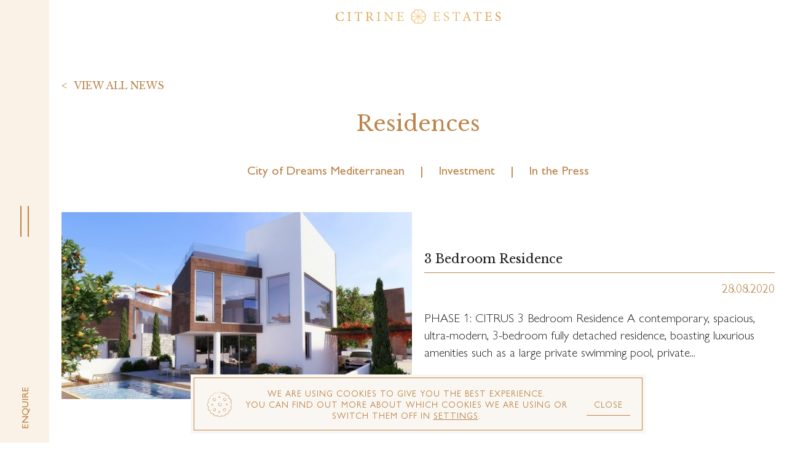

--- FILE ---
content_type: text/html; charset=UTF-8
request_url: https://citrineestates.com/property_category/residences/
body_size: 14451
content:
<!DOCTYPE html>
<html dir="ltr" lang="en-US" prefix="og: https://ogp.me/ns#">

<head>
	<meta charset="UTF-8">
	<meta name="viewport" content="width=device-width, initial-scale=1, maximum-scale=1,user-scalable=0"/>
	<meta name="apple-mobile-web-app-capable" content="yes">
	<!-- <meta name="theme-color" content="#f96b00" /> -->
		<link rel="shortcut icon" href="https://citrineestates.com/wp-content/uploads/2020/08/favicon.png" />
	
	<link rel="apple-touch-icon" sizes="57x57" href="https://citrineestates.com/apple-icon-57x57.png">
	<link rel="apple-touch-icon" sizes="60x60" href="https://citrineestates.com/apple-icon-60x60.png">
	<link rel="apple-touch-icon" sizes="72x72" href="https://citrineestates.com/apple-icon-72x72.png">
	<link rel="apple-touch-icon" sizes="76x76" href="https://citrineestates.com/apple-icon-76x76.png">
	<link rel="apple-touch-icon" sizes="114x114" href="https://citrineestates.com/apple-icon-114x114.png">
	<link rel="apple-touch-icon" sizes="120x120" href="https://citrineestates.com/apple-icon-120x120.png">
	<link rel="apple-touch-icon" sizes="144x144" href="https://citrineestates.com/apple-icon-144x144.png">
	<link rel="apple-touch-icon" sizes="152x152" href="https://citrineestates.com/apple-icon-152x152.png">
	<link rel="apple-touch-icon" sizes="180x180" href="https://citrineestates.com/apple-icon-180x180.png">
	<link rel="icon" type="image/png" sizes="192x192"  href="https://citrineestates.com/android-icon-192x192.png">
	<link rel="icon" type="image/png" sizes="32x32" href="https://citrineestates.com/favicon-32x32.png">
	<link rel="icon" type="image/png" sizes="96x96" href="https://citrineestates.com/favicon-96x96.png">
	<link rel="icon" type="image/png" sizes="16x16" href="https://citrineestates.com/favicon-16x16.png">
	<link rel="manifest" href="https://citrineestates.com/manifest.json">
	<meta name="msapplication-TileColor" content="#ffffff">
	<meta name="msapplication-TileImage" content="https://citrineestates.com/ms-icon-144x144.png">
	<meta name="theme-color" content="#ffffff">

	<script>
		var templatePath = 'https://citrineestates.com/wp-content/themes/citrine-estates/assets';
		var ajaxUrl = 'https://citrineestates.com/wp-admin/admin-ajax.php';
	</script>
	<title>Residences - Citrine Estates</title>

		<!-- All in One SEO 4.6.5 - aioseo.com -->
		<meta name="robots" content="max-image-preview:large" />
		<link rel="canonical" href="https://citrineestates.com/property_category/residences/" />
		<meta name="generator" content="All in One SEO (AIOSEO) 4.6.5" />
		<script type="application/ld+json" class="aioseo-schema">
			{"@context":"https:\/\/schema.org","@graph":[{"@type":"BreadcrumbList","@id":"https:\/\/citrineestates.com\/property_category\/residences\/#breadcrumblist","itemListElement":[{"@type":"ListItem","@id":"https:\/\/citrineestates.com\/#listItem","position":1,"name":"Home","item":"https:\/\/citrineestates.com\/","nextItem":"https:\/\/citrineestates.com\/property_category\/residences\/#listItem"},{"@type":"ListItem","@id":"https:\/\/citrineestates.com\/property_category\/residences\/#listItem","position":2,"name":"Residences","previousItem":"https:\/\/citrineestates.com\/#listItem"}]},{"@type":"CollectionPage","@id":"https:\/\/citrineestates.com\/property_category\/residences\/#collectionpage","url":"https:\/\/citrineestates.com\/property_category\/residences\/","name":"Residences - Citrine Estates","inLanguage":"en-US","isPartOf":{"@id":"https:\/\/citrineestates.com\/#website"},"breadcrumb":{"@id":"https:\/\/citrineestates.com\/property_category\/residences\/#breadcrumblist"}},{"@type":"Organization","@id":"https:\/\/citrineestates.com\/#organization","name":"Citrine Estates","description":"Property Development in Cyprus adjacent to City of Dreams Casino Resort","url":"https:\/\/citrineestates.com\/"},{"@type":"WebSite","@id":"https:\/\/citrineestates.com\/#website","url":"https:\/\/citrineestates.com\/","name":"Citrine Estates","description":"Property Development in Cyprus adjacent to City of Dreams Casino Resort","inLanguage":"en-US","publisher":{"@id":"https:\/\/citrineestates.com\/#organization"}}]}
		</script>
		<!-- All in One SEO -->

<meta name="dlm-version" content="4.9.14"><link rel="alternate" type="application/rss+xml" title="Citrine Estates &raquo; Residences Property category Feed" href="https://citrineestates.com/property_category/residences/feed/" />
<link rel='stylesheet' id='wp-block-library-css' href='https://citrineestates.com/wp-includes/css/dist/block-library/style.min.css?ver=6.5.7' type='text/css' media='all' />
<style id='safe-svg-svg-icon-style-inline-css' type='text/css'>
.safe-svg-cover{text-align:center}.safe-svg-cover .safe-svg-inside{display:inline-block;max-width:100%}.safe-svg-cover svg{height:100%;max-height:100%;max-width:100%;width:100%}

</style>
<style id='classic-theme-styles-inline-css' type='text/css'>
/*! This file is auto-generated */
.wp-block-button__link{color:#fff;background-color:#32373c;border-radius:9999px;box-shadow:none;text-decoration:none;padding:calc(.667em + 2px) calc(1.333em + 2px);font-size:1.125em}.wp-block-file__button{background:#32373c;color:#fff;text-decoration:none}
</style>
<style id='global-styles-inline-css' type='text/css'>
body{--wp--preset--color--black: #000000;--wp--preset--color--cyan-bluish-gray: #abb8c3;--wp--preset--color--white: #ffffff;--wp--preset--color--pale-pink: #f78da7;--wp--preset--color--vivid-red: #cf2e2e;--wp--preset--color--luminous-vivid-orange: #ff6900;--wp--preset--color--luminous-vivid-amber: #fcb900;--wp--preset--color--light-green-cyan: #7bdcb5;--wp--preset--color--vivid-green-cyan: #00d084;--wp--preset--color--pale-cyan-blue: #8ed1fc;--wp--preset--color--vivid-cyan-blue: #0693e3;--wp--preset--color--vivid-purple: #9b51e0;--wp--preset--gradient--vivid-cyan-blue-to-vivid-purple: linear-gradient(135deg,rgba(6,147,227,1) 0%,rgb(155,81,224) 100%);--wp--preset--gradient--light-green-cyan-to-vivid-green-cyan: linear-gradient(135deg,rgb(122,220,180) 0%,rgb(0,208,130) 100%);--wp--preset--gradient--luminous-vivid-amber-to-luminous-vivid-orange: linear-gradient(135deg,rgba(252,185,0,1) 0%,rgba(255,105,0,1) 100%);--wp--preset--gradient--luminous-vivid-orange-to-vivid-red: linear-gradient(135deg,rgba(255,105,0,1) 0%,rgb(207,46,46) 100%);--wp--preset--gradient--very-light-gray-to-cyan-bluish-gray: linear-gradient(135deg,rgb(238,238,238) 0%,rgb(169,184,195) 100%);--wp--preset--gradient--cool-to-warm-spectrum: linear-gradient(135deg,rgb(74,234,220) 0%,rgb(151,120,209) 20%,rgb(207,42,186) 40%,rgb(238,44,130) 60%,rgb(251,105,98) 80%,rgb(254,248,76) 100%);--wp--preset--gradient--blush-light-purple: linear-gradient(135deg,rgb(255,206,236) 0%,rgb(152,150,240) 100%);--wp--preset--gradient--blush-bordeaux: linear-gradient(135deg,rgb(254,205,165) 0%,rgb(254,45,45) 50%,rgb(107,0,62) 100%);--wp--preset--gradient--luminous-dusk: linear-gradient(135deg,rgb(255,203,112) 0%,rgb(199,81,192) 50%,rgb(65,88,208) 100%);--wp--preset--gradient--pale-ocean: linear-gradient(135deg,rgb(255,245,203) 0%,rgb(182,227,212) 50%,rgb(51,167,181) 100%);--wp--preset--gradient--electric-grass: linear-gradient(135deg,rgb(202,248,128) 0%,rgb(113,206,126) 100%);--wp--preset--gradient--midnight: linear-gradient(135deg,rgb(2,3,129) 0%,rgb(40,116,252) 100%);--wp--preset--font-size--small: 13px;--wp--preset--font-size--medium: 20px;--wp--preset--font-size--large: 36px;--wp--preset--font-size--x-large: 42px;--wp--preset--spacing--20: 0.44rem;--wp--preset--spacing--30: 0.67rem;--wp--preset--spacing--40: 1rem;--wp--preset--spacing--50: 1.5rem;--wp--preset--spacing--60: 2.25rem;--wp--preset--spacing--70: 3.38rem;--wp--preset--spacing--80: 5.06rem;--wp--preset--shadow--natural: 6px 6px 9px rgba(0, 0, 0, 0.2);--wp--preset--shadow--deep: 12px 12px 50px rgba(0, 0, 0, 0.4);--wp--preset--shadow--sharp: 6px 6px 0px rgba(0, 0, 0, 0.2);--wp--preset--shadow--outlined: 6px 6px 0px -3px rgba(255, 255, 255, 1), 6px 6px rgba(0, 0, 0, 1);--wp--preset--shadow--crisp: 6px 6px 0px rgba(0, 0, 0, 1);}:where(.is-layout-flex){gap: 0.5em;}:where(.is-layout-grid){gap: 0.5em;}body .is-layout-flex{display: flex;}body .is-layout-flex{flex-wrap: wrap;align-items: center;}body .is-layout-flex > *{margin: 0;}body .is-layout-grid{display: grid;}body .is-layout-grid > *{margin: 0;}:where(.wp-block-columns.is-layout-flex){gap: 2em;}:where(.wp-block-columns.is-layout-grid){gap: 2em;}:where(.wp-block-post-template.is-layout-flex){gap: 1.25em;}:where(.wp-block-post-template.is-layout-grid){gap: 1.25em;}.has-black-color{color: var(--wp--preset--color--black) !important;}.has-cyan-bluish-gray-color{color: var(--wp--preset--color--cyan-bluish-gray) !important;}.has-white-color{color: var(--wp--preset--color--white) !important;}.has-pale-pink-color{color: var(--wp--preset--color--pale-pink) !important;}.has-vivid-red-color{color: var(--wp--preset--color--vivid-red) !important;}.has-luminous-vivid-orange-color{color: var(--wp--preset--color--luminous-vivid-orange) !important;}.has-luminous-vivid-amber-color{color: var(--wp--preset--color--luminous-vivid-amber) !important;}.has-light-green-cyan-color{color: var(--wp--preset--color--light-green-cyan) !important;}.has-vivid-green-cyan-color{color: var(--wp--preset--color--vivid-green-cyan) !important;}.has-pale-cyan-blue-color{color: var(--wp--preset--color--pale-cyan-blue) !important;}.has-vivid-cyan-blue-color{color: var(--wp--preset--color--vivid-cyan-blue) !important;}.has-vivid-purple-color{color: var(--wp--preset--color--vivid-purple) !important;}.has-black-background-color{background-color: var(--wp--preset--color--black) !important;}.has-cyan-bluish-gray-background-color{background-color: var(--wp--preset--color--cyan-bluish-gray) !important;}.has-white-background-color{background-color: var(--wp--preset--color--white) !important;}.has-pale-pink-background-color{background-color: var(--wp--preset--color--pale-pink) !important;}.has-vivid-red-background-color{background-color: var(--wp--preset--color--vivid-red) !important;}.has-luminous-vivid-orange-background-color{background-color: var(--wp--preset--color--luminous-vivid-orange) !important;}.has-luminous-vivid-amber-background-color{background-color: var(--wp--preset--color--luminous-vivid-amber) !important;}.has-light-green-cyan-background-color{background-color: var(--wp--preset--color--light-green-cyan) !important;}.has-vivid-green-cyan-background-color{background-color: var(--wp--preset--color--vivid-green-cyan) !important;}.has-pale-cyan-blue-background-color{background-color: var(--wp--preset--color--pale-cyan-blue) !important;}.has-vivid-cyan-blue-background-color{background-color: var(--wp--preset--color--vivid-cyan-blue) !important;}.has-vivid-purple-background-color{background-color: var(--wp--preset--color--vivid-purple) !important;}.has-black-border-color{border-color: var(--wp--preset--color--black) !important;}.has-cyan-bluish-gray-border-color{border-color: var(--wp--preset--color--cyan-bluish-gray) !important;}.has-white-border-color{border-color: var(--wp--preset--color--white) !important;}.has-pale-pink-border-color{border-color: var(--wp--preset--color--pale-pink) !important;}.has-vivid-red-border-color{border-color: var(--wp--preset--color--vivid-red) !important;}.has-luminous-vivid-orange-border-color{border-color: var(--wp--preset--color--luminous-vivid-orange) !important;}.has-luminous-vivid-amber-border-color{border-color: var(--wp--preset--color--luminous-vivid-amber) !important;}.has-light-green-cyan-border-color{border-color: var(--wp--preset--color--light-green-cyan) !important;}.has-vivid-green-cyan-border-color{border-color: var(--wp--preset--color--vivid-green-cyan) !important;}.has-pale-cyan-blue-border-color{border-color: var(--wp--preset--color--pale-cyan-blue) !important;}.has-vivid-cyan-blue-border-color{border-color: var(--wp--preset--color--vivid-cyan-blue) !important;}.has-vivid-purple-border-color{border-color: var(--wp--preset--color--vivid-purple) !important;}.has-vivid-cyan-blue-to-vivid-purple-gradient-background{background: var(--wp--preset--gradient--vivid-cyan-blue-to-vivid-purple) !important;}.has-light-green-cyan-to-vivid-green-cyan-gradient-background{background: var(--wp--preset--gradient--light-green-cyan-to-vivid-green-cyan) !important;}.has-luminous-vivid-amber-to-luminous-vivid-orange-gradient-background{background: var(--wp--preset--gradient--luminous-vivid-amber-to-luminous-vivid-orange) !important;}.has-luminous-vivid-orange-to-vivid-red-gradient-background{background: var(--wp--preset--gradient--luminous-vivid-orange-to-vivid-red) !important;}.has-very-light-gray-to-cyan-bluish-gray-gradient-background{background: var(--wp--preset--gradient--very-light-gray-to-cyan-bluish-gray) !important;}.has-cool-to-warm-spectrum-gradient-background{background: var(--wp--preset--gradient--cool-to-warm-spectrum) !important;}.has-blush-light-purple-gradient-background{background: var(--wp--preset--gradient--blush-light-purple) !important;}.has-blush-bordeaux-gradient-background{background: var(--wp--preset--gradient--blush-bordeaux) !important;}.has-luminous-dusk-gradient-background{background: var(--wp--preset--gradient--luminous-dusk) !important;}.has-pale-ocean-gradient-background{background: var(--wp--preset--gradient--pale-ocean) !important;}.has-electric-grass-gradient-background{background: var(--wp--preset--gradient--electric-grass) !important;}.has-midnight-gradient-background{background: var(--wp--preset--gradient--midnight) !important;}.has-small-font-size{font-size: var(--wp--preset--font-size--small) !important;}.has-medium-font-size{font-size: var(--wp--preset--font-size--medium) !important;}.has-large-font-size{font-size: var(--wp--preset--font-size--large) !important;}.has-x-large-font-size{font-size: var(--wp--preset--font-size--x-large) !important;}
.wp-block-navigation a:where(:not(.wp-element-button)){color: inherit;}
:where(.wp-block-post-template.is-layout-flex){gap: 1.25em;}:where(.wp-block-post-template.is-layout-grid){gap: 1.25em;}
:where(.wp-block-columns.is-layout-flex){gap: 2em;}:where(.wp-block-columns.is-layout-grid){gap: 2em;}
.wp-block-pullquote{font-size: 1.5em;line-height: 1.6;}
</style>
<link rel='stylesheet' id='contact-form-7-css' href='https://citrineestates.com/wp-content/plugins/contact-form-7/includes/css/styles.css?ver=5.9.6' type='text/css' media='all' />
<link rel='stylesheet' id='email-before-download-css' href='https://citrineestates.com/wp-content/plugins/email-before-download/public/css/email-before-download-public.css?ver=6.9.8' type='text/css' media='all' />
<link rel='stylesheet' id='layout-style-css' href='https://citrineestates.com/wp-content/themes/citrine-estates/assets/css/main.min.css' type='text/css' media='all' />
<link rel='stylesheet' id='theme-style-css' href='https://citrineestates.com/wp-content/themes/citrine-estates/style.css' type='text/css' media='all' />
<link rel='stylesheet' id='gdpr_cc_addon_frontend-css' href='https://citrineestates.com/wp-content/plugins/gdpr-cookie-compliance-addon-developer/assets/css/gdpr_cc_addon.css?ver=2.0.1' type='text/css' media='all' />
<link rel='stylesheet' id='moove_gdpr_frontend-css' href='https://citrineestates.com/wp-content/plugins/gdpr-cookie-compliance/dist/styles/gdpr-main-nf.css?ver=4.15.1' type='text/css' media='all' />
<style id='moove_gdpr_frontend-inline-css' type='text/css'>
				#moove_gdpr_cookie_modal .moove-gdpr-modal-content .moove-gdpr-tab-main h3.tab-title, 
				#moove_gdpr_cookie_modal .moove-gdpr-modal-content .moove-gdpr-tab-main span.tab-title,
				#moove_gdpr_cookie_modal .moove-gdpr-modal-content .moove-gdpr-modal-left-content #moove-gdpr-menu li a, 
				#moove_gdpr_cookie_modal .moove-gdpr-modal-content .moove-gdpr-modal-left-content #moove-gdpr-menu li button,
				#moove_gdpr_cookie_modal .moove-gdpr-modal-content .moove-gdpr-modal-left-content .moove-gdpr-branding-cnt a,
				#moove_gdpr_cookie_modal .moove-gdpr-modal-content .moove-gdpr-modal-footer-content .moove-gdpr-button-holder a.mgbutton, 
				#moove_gdpr_cookie_modal .moove-gdpr-modal-content .moove-gdpr-modal-footer-content .moove-gdpr-button-holder button.mgbutton,
				#moove_gdpr_cookie_modal .cookie-switch .cookie-slider:after, 
				#moove_gdpr_cookie_modal .cookie-switch .slider:after, 
				#moove_gdpr_cookie_modal .switch .cookie-slider:after, 
				#moove_gdpr_cookie_modal .switch .slider:after,
				#moove_gdpr_cookie_info_bar .moove-gdpr-info-bar-container .moove-gdpr-info-bar-content p, 
				#moove_gdpr_cookie_info_bar .moove-gdpr-info-bar-container .moove-gdpr-info-bar-content p a,
				#moove_gdpr_cookie_info_bar .moove-gdpr-info-bar-container .moove-gdpr-info-bar-content a.mgbutton, 
				#moove_gdpr_cookie_info_bar .moove-gdpr-info-bar-container .moove-gdpr-info-bar-content button.mgbutton,
				#moove_gdpr_cookie_modal .moove-gdpr-modal-content .moove-gdpr-tab-main .moove-gdpr-tab-main-content h1, 
				#moove_gdpr_cookie_modal .moove-gdpr-modal-content .moove-gdpr-tab-main .moove-gdpr-tab-main-content h2, 
				#moove_gdpr_cookie_modal .moove-gdpr-modal-content .moove-gdpr-tab-main .moove-gdpr-tab-main-content h3, 
				#moove_gdpr_cookie_modal .moove-gdpr-modal-content .moove-gdpr-tab-main .moove-gdpr-tab-main-content h4, 
				#moove_gdpr_cookie_modal .moove-gdpr-modal-content .moove-gdpr-tab-main .moove-gdpr-tab-main-content h5, 
				#moove_gdpr_cookie_modal .moove-gdpr-modal-content .moove-gdpr-tab-main .moove-gdpr-tab-main-content h6,
				#moove_gdpr_cookie_modal .moove-gdpr-modal-content.moove_gdpr_modal_theme_v2 .moove-gdpr-modal-title .tab-title,
				#moove_gdpr_cookie_modal .moove-gdpr-modal-content.moove_gdpr_modal_theme_v2 .moove-gdpr-tab-main h3.tab-title, 
				#moove_gdpr_cookie_modal .moove-gdpr-modal-content.moove_gdpr_modal_theme_v2 .moove-gdpr-tab-main span.tab-title,
				#moove_gdpr_cookie_modal .moove-gdpr-modal-content.moove_gdpr_modal_theme_v2 .moove-gdpr-branding-cnt a {
				 	font-weight: inherit				}
			#moove_gdpr_cookie_modal,#moove_gdpr_cookie_info_bar,.gdpr_cookie_settings_shortcode_content{font-family:inherit}#moove_gdpr_save_popup_settings_button{background-color:#373737;color:#fff}#moove_gdpr_save_popup_settings_button:hover{background-color:#000}#moove_gdpr_cookie_info_bar .moove-gdpr-info-bar-container .moove-gdpr-info-bar-content a.mgbutton,#moove_gdpr_cookie_info_bar .moove-gdpr-info-bar-container .moove-gdpr-info-bar-content button.mgbutton{background-color:#efb551}#moove_gdpr_cookie_modal .moove-gdpr-modal-content .moove-gdpr-modal-footer-content .moove-gdpr-button-holder a.mgbutton,#moove_gdpr_cookie_modal .moove-gdpr-modal-content .moove-gdpr-modal-footer-content .moove-gdpr-button-holder button.mgbutton,.gdpr_cookie_settings_shortcode_content .gdpr-shr-button.button-green{background-color:#efb551;border-color:#efb551}#moove_gdpr_cookie_modal .moove-gdpr-modal-content .moove-gdpr-modal-footer-content .moove-gdpr-button-holder a.mgbutton:hover,#moove_gdpr_cookie_modal .moove-gdpr-modal-content .moove-gdpr-modal-footer-content .moove-gdpr-button-holder button.mgbutton:hover,.gdpr_cookie_settings_shortcode_content .gdpr-shr-button.button-green:hover{background-color:#fff;color:#efb551}#moove_gdpr_cookie_modal .moove-gdpr-modal-content .moove-gdpr-modal-close i,#moove_gdpr_cookie_modal .moove-gdpr-modal-content .moove-gdpr-modal-close span.gdpr-icon{background-color:#efb551;border:1px solid #efb551}#moove_gdpr_cookie_info_bar span.change-settings-button.focus-g,#moove_gdpr_cookie_info_bar span.change-settings-button:focus,#moove_gdpr_cookie_info_bar button.change-settings-button.focus-g,#moove_gdpr_cookie_info_bar button.change-settings-button:focus{-webkit-box-shadow:0 0 1px 3px #efb551;-moz-box-shadow:0 0 1px 3px #efb551;box-shadow:0 0 1px 3px #efb551}#moove_gdpr_cookie_modal .moove-gdpr-modal-content .moove-gdpr-modal-close i:hover,#moove_gdpr_cookie_modal .moove-gdpr-modal-content .moove-gdpr-modal-close span.gdpr-icon:hover,#moove_gdpr_cookie_info_bar span[data-href]>u.change-settings-button{color:#efb551}#moove_gdpr_cookie_modal .moove-gdpr-modal-content .moove-gdpr-modal-left-content #moove-gdpr-menu li.menu-item-selected a span.gdpr-icon,#moove_gdpr_cookie_modal .moove-gdpr-modal-content .moove-gdpr-modal-left-content #moove-gdpr-menu li.menu-item-selected button span.gdpr-icon{color:inherit}#moove_gdpr_cookie_modal .moove-gdpr-modal-content .moove-gdpr-modal-left-content #moove-gdpr-menu li a span.gdpr-icon,#moove_gdpr_cookie_modal .moove-gdpr-modal-content .moove-gdpr-modal-left-content #moove-gdpr-menu li button span.gdpr-icon{color:inherit}#moove_gdpr_cookie_modal .gdpr-acc-link{line-height:0;font-size:0;color:transparent;position:absolute}#moove_gdpr_cookie_modal .moove-gdpr-modal-content .moove-gdpr-modal-close:hover i,#moove_gdpr_cookie_modal .moove-gdpr-modal-content .moove-gdpr-modal-left-content #moove-gdpr-menu li a,#moove_gdpr_cookie_modal .moove-gdpr-modal-content .moove-gdpr-modal-left-content #moove-gdpr-menu li button,#moove_gdpr_cookie_modal .moove-gdpr-modal-content .moove-gdpr-modal-left-content #moove-gdpr-menu li button i,#moove_gdpr_cookie_modal .moove-gdpr-modal-content .moove-gdpr-modal-left-content #moove-gdpr-menu li a i,#moove_gdpr_cookie_modal .moove-gdpr-modal-content .moove-gdpr-tab-main .moove-gdpr-tab-main-content a:hover,#moove_gdpr_cookie_info_bar.moove-gdpr-dark-scheme .moove-gdpr-info-bar-container .moove-gdpr-info-bar-content a.mgbutton:hover,#moove_gdpr_cookie_info_bar.moove-gdpr-dark-scheme .moove-gdpr-info-bar-container .moove-gdpr-info-bar-content button.mgbutton:hover,#moove_gdpr_cookie_info_bar.moove-gdpr-dark-scheme .moove-gdpr-info-bar-container .moove-gdpr-info-bar-content a:hover,#moove_gdpr_cookie_info_bar.moove-gdpr-dark-scheme .moove-gdpr-info-bar-container .moove-gdpr-info-bar-content button:hover,#moove_gdpr_cookie_info_bar.moove-gdpr-dark-scheme .moove-gdpr-info-bar-container .moove-gdpr-info-bar-content span.change-settings-button:hover,#moove_gdpr_cookie_info_bar.moove-gdpr-dark-scheme .moove-gdpr-info-bar-container .moove-gdpr-info-bar-content button.change-settings-button:hover,#moove_gdpr_cookie_info_bar.moove-gdpr-dark-scheme .moove-gdpr-info-bar-container .moove-gdpr-info-bar-content u.change-settings-button:hover,#moove_gdpr_cookie_info_bar span[data-href]>u.change-settings-button,#moove_gdpr_cookie_info_bar.moove-gdpr-dark-scheme .moove-gdpr-info-bar-container .moove-gdpr-info-bar-content a.mgbutton.focus-g,#moove_gdpr_cookie_info_bar.moove-gdpr-dark-scheme .moove-gdpr-info-bar-container .moove-gdpr-info-bar-content button.mgbutton.focus-g,#moove_gdpr_cookie_info_bar.moove-gdpr-dark-scheme .moove-gdpr-info-bar-container .moove-gdpr-info-bar-content a.focus-g,#moove_gdpr_cookie_info_bar.moove-gdpr-dark-scheme .moove-gdpr-info-bar-container .moove-gdpr-info-bar-content button.focus-g,#moove_gdpr_cookie_info_bar.moove-gdpr-dark-scheme .moove-gdpr-info-bar-container .moove-gdpr-info-bar-content a.mgbutton:focus,#moove_gdpr_cookie_info_bar.moove-gdpr-dark-scheme .moove-gdpr-info-bar-container .moove-gdpr-info-bar-content button.mgbutton:focus,#moove_gdpr_cookie_info_bar.moove-gdpr-dark-scheme .moove-gdpr-info-bar-container .moove-gdpr-info-bar-content a:focus,#moove_gdpr_cookie_info_bar.moove-gdpr-dark-scheme .moove-gdpr-info-bar-container .moove-gdpr-info-bar-content button:focus,#moove_gdpr_cookie_info_bar.moove-gdpr-dark-scheme .moove-gdpr-info-bar-container .moove-gdpr-info-bar-content span.change-settings-button.focus-g,span.change-settings-button:focus,button.change-settings-button.focus-g,button.change-settings-button:focus,#moove_gdpr_cookie_info_bar.moove-gdpr-dark-scheme .moove-gdpr-info-bar-container .moove-gdpr-info-bar-content u.change-settings-button.focus-g,#moove_gdpr_cookie_info_bar.moove-gdpr-dark-scheme .moove-gdpr-info-bar-container .moove-gdpr-info-bar-content u.change-settings-button:focus{color:#efb551}#moove_gdpr_cookie_modal.gdpr_lightbox-hide{display:none}#moove_gdpr_cookie_info_bar.gdpr-full-screen-infobar .moove-gdpr-info-bar-container .moove-gdpr-info-bar-content .moove-gdpr-cookie-notice p a{color:#efb551!important}#moove_gdpr_cookie_info_bar .moove-gdpr-info-bar-container .moove-gdpr-info-bar-content a.mgbutton,#moove_gdpr_cookie_info_bar .moove-gdpr-info-bar-container .moove-gdpr-info-bar-content button.mgbutton,#moove_gdpr_cookie_modal .moove-gdpr-modal-content .moove-gdpr-modal-footer-content .moove-gdpr-button-holder a.mgbutton,#moove_gdpr_cookie_modal .moove-gdpr-modal-content .moove-gdpr-modal-footer-content .moove-gdpr-button-holder button.mgbutton,.gdpr-shr-button,#moove_gdpr_cookie_info_bar .moove-gdpr-infobar-close-btn{border-radius:0}
</style>
<script type="text/javascript" src="https://citrineestates.com/wp-includes/js/jquery/jquery.min.js?ver=3.7.1" id="jquery-core-js"></script>
<script type="text/javascript" src="https://citrineestates.com/wp-includes/js/jquery/jquery-migrate.min.js?ver=3.4.1" id="jquery-migrate-js"></script>
<script type="text/javascript" id="my_loadmore_blog-js-extra">
/* <![CDATA[ */
var misha_loadmore_params_blog = {"ajaxurl":"https:\/\/citrineestates.com\/wp-admin\/admin-ajax.php","posts":"null","current_page":"1","max_page":null};
/* ]]> */
</script>
<script type="text/javascript" src="https://citrineestates.com/wp-content/themes/citrine-estates/assets/js/myloadmore.js?ver=6.5.7" id="my_loadmore_blog-js"></script>
<link rel="https://api.w.org/" href="https://citrineestates.com/wp-json/" /><link rel="EditURI" type="application/rsd+xml" title="RSD" href="https://citrineestates.com/xmlrpc.php?rsd" />
<meta name="generator" content="WordPress 6.5.7" />
<!-- Google Tag Manager -->
<script>(function(w,d,s,l,i){w[l]=w[l]||[];w[l].push({'gtm.start':
new Date().getTime(),event:'gtm.js'});var f=d.getElementsByTagName(s)[0],
j=d.createElement(s),dl=l!='dataLayer'?'&l='+l:'';j.async=true;j.src=
'https://www.googletagmanager.com/gtm.js?id='+i+dl;f.parentNode.insertBefore(j,f);
})(window,document,'script','dataLayer','GTM-THBNQBV');</script>
<!-- End Google Tag Manager --><style id="wpforms-css-vars-root">
				:root {
					--wpforms-field-border-radius: 3px;
--wpforms-field-border-style: solid;
--wpforms-field-border-size: 1px;
--wpforms-field-background-color: #ffffff;
--wpforms-field-border-color: rgba( 0, 0, 0, 0.25 );
--wpforms-field-border-color-spare: rgba( 0, 0, 0, 0.25 );
--wpforms-field-text-color: rgba( 0, 0, 0, 0.7 );
--wpforms-field-menu-color: #ffffff;
--wpforms-label-color: rgba( 0, 0, 0, 0.85 );
--wpforms-label-sublabel-color: rgba( 0, 0, 0, 0.55 );
--wpforms-label-error-color: #d63637;
--wpforms-button-border-radius: 3px;
--wpforms-button-border-style: none;
--wpforms-button-border-size: 1px;
--wpforms-button-background-color: #066aab;
--wpforms-button-border-color: #066aab;
--wpforms-button-text-color: #ffffff;
--wpforms-page-break-color: #066aab;
--wpforms-background-image: none;
--wpforms-background-position: center center;
--wpforms-background-repeat: no-repeat;
--wpforms-background-size: cover;
--wpforms-background-width: 100px;
--wpforms-background-height: 100px;
--wpforms-background-color: rgba( 0, 0, 0, 0 );
--wpforms-background-url: none;
--wpforms-container-padding: 0px;
--wpforms-container-border-style: none;
--wpforms-container-border-width: 1px;
--wpforms-container-border-color: #000000;
--wpforms-container-border-radius: 3px;
--wpforms-field-size-input-height: 43px;
--wpforms-field-size-input-spacing: 15px;
--wpforms-field-size-font-size: 16px;
--wpforms-field-size-line-height: 19px;
--wpforms-field-size-padding-h: 14px;
--wpforms-field-size-checkbox-size: 16px;
--wpforms-field-size-sublabel-spacing: 5px;
--wpforms-field-size-icon-size: 1;
--wpforms-label-size-font-size: 16px;
--wpforms-label-size-line-height: 19px;
--wpforms-label-size-sublabel-font-size: 14px;
--wpforms-label-size-sublabel-line-height: 17px;
--wpforms-button-size-font-size: 17px;
--wpforms-button-size-height: 41px;
--wpforms-button-size-padding-h: 15px;
--wpforms-button-size-margin-top: 10px;
--wpforms-container-shadow-size-box-shadow: none;

				}
			</style></head>

<body class="archive tax-property_category term-residences term-29">

	<header>
		<div class="header-area">
			<div class="header-wrap">
				<div class="logo-area mobile-only">
					<a href="https://citrineestates.com/" title="Citrine Estates">
													<img src="https://citrineestates.com/wp-content/uploads/2020/08/logo.svg" alt="">
											</a>
				</div>

				
				<div class="menu-toggle-area">
					<div class="menu-toggle">
						<span></span>
						<span></span>
					</div>
				</div>	

				<div class="header-link">
									<a href="javascript:void(0);">ENQUIRE</a>
								</div>
			</div>
		</div>
	</header>
	
	<section class="menu-panel menu-js-scroll">
		<div class="menu-panel-wrap">
			<ul id="menu-main-menu" class="menu-container"><li id="menu-item-141" class="menu-item menu-item-type-post_type menu-item-object-page menu-item-home menu-item-141"><a href="https://citrineestates.com/"><span>Home</span></a></li>
<li id="menu-item-418" class="menu-item menu-item-type-post_type menu-item-object-page menu-item-418"><a href="https://citrineestates.com/properties-limassol/"><span>Properties</span></a></li>
<li id="menu-item-350" class="menu-item menu-item-type-custom menu-item-object-custom menu-item-has-children menu-item-350"><a href="javascript:void(0);"><span>Location</span></a>
<ul class="sub-menu">
	<li id="menu-item-443" class="menu-item menu-item-type-post_type menu-item-object-page menu-item-443"><a href="https://citrineestates.com/cyprus/"><span>Cyprus</span></a></li>
	<li id="menu-item-540" class="menu-item menu-item-type-post_type menu-item-object-page menu-item-540"><a href="https://citrineestates.com/limassol/"><span>Limassol</span></a></li>
	<li id="menu-item-583" class="menu-item menu-item-type-post_type menu-item-object-page menu-item-583"><a href="https://citrineestates.com/city-of-dreams-casino-resort/"><span>City of Dreams Casino Resort</span></a></li>
</ul>
</li>
<li id="menu-item-918" class="menu-item menu-item-type-post_type menu-item-object-page menu-item-918"><a href="https://citrineestates.com/cyprus-permanent-residency/"><span>Permanent Residency</span></a></li>
<li id="menu-item-995" class="menu-item menu-item-type-post_type menu-item-object-page menu-item-995"><a href="https://citrineestates.com/citrine-estates/"><span>Citrine Estates</span></a></li>
<li id="menu-item-185" class="menu-item menu-item-type-post_type menu-item-object-page menu-item-185"><a href="https://citrineestates.com/cns-group-of-companies/"><span>CNS Group</span></a></li>
<li id="menu-item-387" class="menu-item menu-item-type-custom menu-item-object-custom menu-item-has-children menu-item-387"><a href="javascript:void(0);"><span>Media Center</span></a>
<ul class="sub-menu">
	<li id="menu-item-142" class="menu-item menu-item-type-post_type menu-item-object-page current_page_parent menu-item-142"><a href="https://citrineestates.com/news/"><span>News</span></a></li>
	<li id="menu-item-143" class="menu-item menu-item-type-post_type menu-item-object-page menu-item-143"><a href="https://citrineestates.com/blog/"><span>Blog</span></a></li>
	<li id="menu-item-266" class="menu-item menu-item-type-post_type menu-item-object-page menu-item-266"><a href="https://citrineestates.com/gallery/"><span>Gallery</span></a></li>
	<li id="menu-item-1212" class="menu-item menu-item-type-post_type menu-item-object-page menu-item-1212"><a href="https://citrineestates.com/videos/"><span>Videos</span></a></li>
	<li id="menu-item-1227" class="menu-item menu-item-type-post_type menu-item-object-page menu-item-1227"><a href="https://citrineestates.com/brochures/"><span>Brochures</span></a></li>
</ul>
</li>
<li id="menu-item-301" class="menu-item menu-item-type-post_type menu-item-object-page menu-item-301"><a href="https://citrineestates.com/contact-us/"><span>Contact</span></a></li>
</ul>		</div>
	</section>
	
<!-- <main class="custom-scroll-area js-scroll" data-scrollbar>	 -->
<main class="custom-scroll-area">	
	<div class="logo-area-d desktop-only">
		<a href="https://citrineestates.com/" title="Citrine Estates">
							<img src="https://citrineestates.com/wp-content/uploads/2020/08/logo.svg" alt="">
					</a>
	</div>
<section class="news-page-area will-animate slide-bottom-top">
    <div class="news-page-wrap">
						<a href="https://citrineestates.com/news" class="back-to">VIEW ALL NEWS</a>
			        <div class="headline-area split">
            <h1>Residences</h1>
		</div>
        			<div class="news-fillters">
				<ul>
					<li><a href="https://citrineestates.com/tag/city-of-dreams-mediterranean-cyprus/">City of Dreams Mediterranean</a></li><li><a href="https://citrineestates.com/tag/investment/">Investment</a></li><li><a href="https://citrineestates.com/tag/in-the-press/">In the Press</a></li>				</ul>
			</div>
		        <div class="news-list will-animate slide-bottom-top">
                        <article class="news-item">
                <div class="news-item-wrap">
										<div class="news-fig">
						<a href="https://citrineestates.com/properties/3-bedroom-residence/">
							<img width="600" height="320" src="https://citrineestates.com/wp-content/uploads/2020/08/3bdr-res-cover-600x320.jpg" class="attachment-news-thumb size-news-thumb wp-post-image" alt="" decoding="async" fetchpriority="high" srcset="https://citrineestates.com/wp-content/uploads/2020/08/3bdr-res-cover-600x320.jpg 600w, https://citrineestates.com/wp-content/uploads/2020/08/3bdr-res-cover-700x375.jpg 700w" sizes="(max-width: 600px) 100vw, 600px" />						</a>
					</div>
										<div class="news-content-area">
						<div class="title"><h2 class="eq-height"><a href="https://citrineestates.com/properties/3-bedroom-residence/">3 Bedroom Residence</a></h2></div>
						<div class="news-meta">
                            <div class="tag"></div>
                            <div class="date">28.08.2020</div>
                        </div>
						<p>PHASE 1: CITRUS 3 Bedroom Residence A contemporary, spacious, ultra-modern, 3-bedroom fully detached residence, boasting luxurious amenities such as a large private swimming pool, private...</p>
					</div>
				</div>
            </article>
                        <article class="news-item">
                <div class="news-item-wrap">
										<div class="news-fig">
						<a href="https://citrineestates.com/properties/2-bedroom-residence/">
							<img width="600" height="320" src="https://citrineestates.com/wp-content/uploads/2020/08/2bdr-res-cover-600x320.jpg" class="attachment-news-thumb size-news-thumb wp-post-image" alt="" decoding="async" srcset="https://citrineestates.com/wp-content/uploads/2020/08/2bdr-res-cover-600x320.jpg 600w, https://citrineestates.com/wp-content/uploads/2020/08/2bdr-res-cover-700x375.jpg 700w" sizes="(max-width: 600px) 100vw, 600px" />						</a>
					</div>
										<div class="news-content-area">
						<div class="title"><h2 class="eq-height"><a href="https://citrineestates.com/properties/2-bedroom-residence/">2 Bedroom Residence</a></h2></div>
						<div class="news-meta">
                            <div class="tag"></div>
                            <div class="date">28.08.2020</div>
                        </div>
						<p>PHASE 1: CITRUS 2 Bedroom Residence A contemporary, spacious, ultra-modern, 2-bedroom fully detached residence, boasting luxurious amenities such as a private swimming pool, private car...</p>
					</div>
				</div>
            </article>
            			        </div>
    </div>
</section>

<!-- Contact info area -->
<section class="contact-info-area will-animate slide-bottom-top">
    <div class="container">
        <div class="contact-info-wrap">
            <div class="contact-info-left">
                <div class="contact-info-left-wrap">
                    <h4>Sales Center open daily</h4>
<p><a href="tel:+357 25 558 100"><strong>+357 25 558 100</strong></a><br />
Monday to Friday: 08:00 – 17:00</p>
<p><a href="https://citrineestates.com/contact-us/">CONTACT OUR SALES CENTER &gt;</a></p>
                                            <a href="#callback-popup" class="open-popup-link">REQUEST A CALLBACK ></a>
                                    </div>
            </div>
                        <div class="contact-info-right">
                <img src="https://citrineestates.com/wp-content/uploads/2020/08/contact-info-bk.jpg" alt="citrine estates offices">
            </div>
                    </div>
    </div>
</section>
<!-- Contact info area -->

<!-- Newsletter area -->
<section class="newsletter-area">
    <div class="container">
        <div id="custom_html-2" class="widget_text widget newsletter-widget js-animate widget_custom_html"><h6 class="widget-title">SUBSCRIBE TO OUR NEWSLETTER</h6><div class="textwidget custom-html-widget"><!-- Begin Mailchimp Signup Form -->
<div id="mc_embed_signup" class="newsletter-form-mailchimp">
    <form action="https://citrineestates.us17.list-manage.com/subscribe/post?u=065236f4990433de6ea8aa25d&amp;id=a8ecb31968" method="post" id="mc-embedded-subscribe-form" name="mc-embedded-subscribe-form" class="validate" target="_blank" novalidate>
        <div class="form-group" id="mc_embed_signup_scroll">
            <div class="mc-field-group form-row"><input type="text" value="Subscribers" name="FORMTYPE" class="hidden" id="mce-FORMTYPE">
                <input type="text" value="" name="FNAME" class="form-control" id="mce-FNAME" placeholder="Name">
            </div>
            <div class="mc-field-group form-row">
                <input type="email" value="" name="EMAIL" class="required email form-control" id="mce-EMAIL" placeholder="Email">
            </div>
            <div style="position: absolute; left: -5000px;" aria-hidden="true"><input type="text" name="b_f2e0776cfa28c2af8cf133f99_c58e0888d6" tabindex="-1" value=""></div>
            <div class="clear form-row button-row">
                <input type="submit" value="SUBSCRIBE" name="subscribe" id="mc-embedded-subscribe" class="btn btn-primary-outline">
            </div>
        </div>
        <div id="mce-responses" class="clear">
            <div class="response" id="mce-error-response" style="display:none"></div>
            <div class="response" id="mce-success-response" style="display:none"></div>
        </div> 
    </form>
</div>
<script type='text/javascript' src='//s3.amazonaws.com/downloads.mailchimp.com/js/mc-validate.js'></script><script type='text/javascript'>(function($) {window.fnames = new Array(); window.ftypes = new Array();fnames[1]='FNAME';ftypes[1]='text';fnames[0]='EMAIL';ftypes[0]='email';}(jQuery));var $mcj = jQuery.noConflict(true);</script>
<!--End mc_embed_signup--></div></div>    </div>
</section>
<!-- Newsletter area -->

<!-- Footer area -->
<footer>
    <div class="footer-container">
                <div class="footer-logo-area">
            <div id="media_image-2" class="widget footer-logo js-animate widget_media_image"><img width="300" height="32" src="https://citrineestates.com/wp-content/uploads/2020/08/footer-logo-300x32.png" class="image wp-image-108  attachment-medium size-medium" alt="" style="max-width: 100%; height: auto;" decoding="async" loading="lazy" srcset="https://citrineestates.com/wp-content/uploads/2020/08/footer-logo-300x32.png 300w, https://citrineestates.com/wp-content/uploads/2020/08/footer-logo.png 532w" sizes="(max-width: 300px) 100vw, 300px" /></div>        </div>
                        <div class="footer-main">
            
                <div class="footer-wrap">
                    <div id="text-2" class="widget footer-widget js-animate widget_text"><h6 class="widget-title">FIND US</h6>			<div class="textwidget"><p>My Mall Limassol Floor M<br />
Franklin Roosevelt 285<br />
3150, Limassol<br />
Cyprus</p>
</div>
		</div><div id="text-3" class="widget footer-widget js-animate widget_text"><h6 class="widget-title">CALL</h6>			<div class="textwidget"><p><a href="tel:+357 25 558 100">+357 25 558 100</a></p>
</div>
		</div><div id="text-4" class="widget footer-widget js-animate widget_text"><h6 class="widget-title">CONNECT</h6>			<div class="textwidget"><ul>
<li><a href="https://www.facebook.com/citrine.estate/" target="_blank" rel="noopener"><img loading="lazy" decoding="async" class="alignnone size-full wp-image-112" role="img" src="https://citrineestates.com/wp-content/uploads/2020/08/facebook-icon.svg" alt="" width="34" height="34" /></a></li>
<li><a href="https://www.instagram.com/citrine.estates/" target="_blank" rel="noopener"><img loading="lazy" decoding="async" class="alignnone size-full wp-image-114" role="img" src="https://citrineestates.com/wp-content/uploads/2020/08/instagram-icon.svg" alt="" width="34" height="34" /></a></li>
<li><a href="https://www.youtube.com/channel/UCCy9Cc4fUnjs_TZOn57ofFw" target="_blank" rel="noopener"><img loading="lazy" decoding="async" class="alignnone size-full wp-image-110" role="img" src="https://citrineestates.com/wp-content/uploads/2020/08/youtube-icon.svg" alt="" width="34" height="34" /></a></li>
<li><a href="https://www.linkedin.com/company/citrine-estates/" target="_blank" rel="noopener"><img loading="lazy" decoding="async" class="alignnone size-full wp-image-116" role="img" src="https://citrineestates.com/wp-content/uploads/2020/08/linkedin-icon.svg" alt="" width="34" height="34" /></a></li>
</ul>
</div>
		</div>                </div>
            </div>
                        <div class="footer-bottom">
            <div class="footer-bottom-wrap">
                <div id="text-5" class="widget footer-widget js-animate widget_text">			<div class="textwidget"><p>© <script>document.write(new Date().getFullYear())</script> Citrine Estates | <a href="https://citrineestates.com/privacy-policy/">Privacy Policy</a> | <a href="https://citrineestates.com/terms-of-use/">Terms of Use</a> | <br /><a href="https://www.webtheoria.com/" target="_blank" rel="noopener">Web Design &amp; Marketing by Web Theoria™</a></p>
</div>
		</div>            </div>
        </div>
            </div>
</footer>
</main>
<!-- Footer area -->



<!-- Request callback area -->
<div id="callback-popup" class="request-call-back-area mfp-hide">
    <div class="request-call-back-wrap">
    
<div class="wpcf7 no-js" id="wpcf7-f348-o1" lang="en-US" dir="ltr">
<div class="screen-reader-response"><p role="status" aria-live="polite" aria-atomic="true"></p> <ul></ul></div>
<form action="/property_category/residences/#wpcf7-f348-o1" method="post" class="wpcf7-form init mailchimp-ext-0.5.72" aria-label="Contact form" novalidate="novalidate" data-status="init">
<div style="display: none;">
<input type="hidden" name="_wpcf7" value="348" />
<input type="hidden" name="_wpcf7_version" value="5.9.6" />
<input type="hidden" name="_wpcf7_locale" value="en_US" />
<input type="hidden" name="_wpcf7_unit_tag" value="wpcf7-f348-o1" />
<input type="hidden" name="_wpcf7_container_post" value="0" />
<input type="hidden" name="_wpcf7_posted_data_hash" value="" />
<input type="hidden" name="_wpcf7_recaptcha_response" value="" />
</div>
<h2>Request a Callback
</h2>
<div class="form-group">
	<div class="form-row">
		<p><span class="wpcf7-form-control-wrap" data-name="first-name"><input size="40" maxlength="80" class="wpcf7-form-control wpcf7-text wpcf7-validates-as-required form-control" aria-required="true" aria-invalid="false" placeholder="First Name *" value="" type="text" name="first-name" /></span>
		</p>
	</div>
	<div class="form-row">
		<p><span class="wpcf7-form-control-wrap" data-name="last-name"><input size="40" maxlength="80" class="wpcf7-form-control wpcf7-text wpcf7-validates-as-required form-control" aria-required="true" aria-invalid="false" placeholder="Last Name *" value="" type="text" name="last-name" /></span>
		</p>
	</div>
</div>
<div class="form-group">
	<div class="form-row">
		<p><span class="wpcf7-form-control-wrap mobile-no"><input class="wpcf7-form-control wpcf7-intl_tel wpcf7-validates-as-required wpcf7-intl-tel form-control" aria-required="true" aria-invalid="false" placeholder="Mobile Number *" value="" type="tel" name="mobile-no-cf7it-national" /><input name="mobile-no" type="hidden" class="wpcf7-intl-tel-full" /><input type="hidden" name="mobile-no-cf7it-country-name" class="wpcf7-intl-tel-country-name" /><input type="hidden" name="mobile-no-cf7it-country-code" class="wpcf7-intl-tel-country-code" /><input type="hidden" name="mobile-no-cf7it-country-iso2" class="wpcf7-intl-tel-country-iso2" /></span>
		</p>
	</div>
</div>
<div class="form-group">
	<div class="form-row">
		<p><span class="wpcf7-form-control-wrap" data-name="message"><textarea cols="40" rows="10" maxlength="400" class="wpcf7-form-control wpcf7-textarea wpcf7-validates-as-required form-control" aria-required="true" aria-invalid="false" placeholder="Message *" name="message"></textarea></span>
		</p>
	</div>
</div>
<div class="form-group">
	<div class="form-row custom-checkboxes">
		<p><span class="wpcf7-form-control-wrap" data-name="acceptance-643"><span class="wpcf7-form-control wpcf7-acceptance"><span class="wpcf7-list-item"><label><input type="checkbox" name="acceptance-643" value="1" aria-invalid="false" /><span class="wpcf7-list-item-label">I have read and accept the <a href="https://citrineestates.com/privacy-policy/">privacy policy</a> and the <a href="https://citrineestates.com/terms-of-use/">terms of use</a></span></label></span></span></span>
		</p>
	</div>
</div>
<div class="form-group">
	<div class="form-row">
		<p><button type="submit" class="btn btn-primary-line wpcf7-submit">REQUEST CALLBACK</button>
		</p>
	</div>
</div>
<p><small>This site is protected by reCAPTCHA and the Google&nbsp;<a href="https://policies.google.com/privacy" target="_blank" rel="noopener noreferrer">Privacy Policy</a>&nbsp;and&nbsp;<a href="https://policies.google.com/terms" target="_blank" rel="noopener noreferrer">Terms of Service</a>&nbsp;apply.</small>
</p><div class="wpcf7-response-output" aria-hidden="true"></div><p style="display: none !important"><span class="wpcf7-form-control-wrap referer-page"><input type="hidden" name="referer-page" value="http://Direct%20Visit" data-value="http://Direct%20Visit" class="wpcf7-form-control wpcf7-text referer-page" aria-invalid="false"></span></p>
<!-- Chimpmatic extension by Renzo Johnson -->
</form>
</div>
    </div>
</div>
<!-- Request callback area -->

<!-- Enquiry form area -->
<div class="enquery-form-area">
    <div class="enquery-form-wrap-area js-scroll" data-scrollbar>
        <div class="close-enquery"><img src="https://citrineestates.com/wp-content/themes/citrine-estates/assets/images/icons/close-icon.svg" alt="Close"></div>
        <div class="enquery-form-wrap">
            
<div class="wpcf7 no-js" id="wpcf7-f284-o2" lang="en-US" dir="ltr">
<div class="screen-reader-response"><p role="status" aria-live="polite" aria-atomic="true"></p> <ul></ul></div>
<form action="/property_category/residences/#wpcf7-f284-o2" method="post" class="wpcf7-form init mailchimp-ext-0.5.72" aria-label="Contact form" novalidate="novalidate" data-status="init">
<div style="display: none;">
<input type="hidden" name="_wpcf7" value="284" />
<input type="hidden" name="_wpcf7_version" value="5.9.6" />
<input type="hidden" name="_wpcf7_locale" value="en_US" />
<input type="hidden" name="_wpcf7_unit_tag" value="wpcf7-f284-o2" />
<input type="hidden" name="_wpcf7_container_post" value="0" />
<input type="hidden" name="_wpcf7_posted_data_hash" value="" />
<input type="hidden" name="_wpcf7_recaptcha_response" value="" />
</div>
<h2>Book your private consultation to invest in this exclusive limited offering.
</h2>
<div class="form-group">
	<div class="form-row">
		<p><span class="wpcf7-form-control-wrap" data-name="first-name"><input size="40" maxlength="80" class="wpcf7-form-control wpcf7-text wpcf7-validates-as-required form-control" aria-required="true" aria-invalid="false" placeholder="First Name *" value="" type="text" name="first-name" /></span>
		</p>
	</div>
	<div class="form-row">
		<p><span class="wpcf7-form-control-wrap" data-name="last-name"><input size="40" maxlength="80" class="wpcf7-form-control wpcf7-text wpcf7-validates-as-required form-control" aria-required="true" aria-invalid="false" placeholder="Last Name *" value="" type="text" name="last-name" /></span>
		</p>
	</div>
</div>
<div class="form-group">
	<div class="form-row">
		<p><span class="wpcf7-form-control-wrap mobile-no"><input class="wpcf7-form-control wpcf7-intl_tel wpcf7-validates-as-required wpcf7-intl-tel form-control" aria-required="true" aria-invalid="false" placeholder="Mobile Number *" value="" type="tel" name="mobile-no-cf7it-national" /><input name="mobile-no" type="hidden" class="wpcf7-intl-tel-full" /><input type="hidden" name="mobile-no-cf7it-country-name" class="wpcf7-intl-tel-country-name" /><input type="hidden" name="mobile-no-cf7it-country-code" class="wpcf7-intl-tel-country-code" /><input type="hidden" name="mobile-no-cf7it-country-iso2" class="wpcf7-intl-tel-country-iso2" /></span>
		</p>
	</div>
</div>
<div class="form-group">
	<div class="form-row">
		<p><span class="wpcf7-form-control-wrap" data-name="country"><select class="wpcf7-form-control wpcf7-select wpcf7-validates-as-required form-control" aria-required="true" aria-invalid="false" name="country"><option value="">Country *</option><option value="Aruba">Aruba</option><option value="Afghanistan">Afghanistan</option><option value="Angola">Angola</option><option value="Albania">Albania</option><option value="Andorra">Andorra</option><option value="United Arab Emirates">United Arab Emirates</option><option value="Argentina">Argentina</option><option value="Armenia">Armenia</option><option value="American Samoa">American Samoa</option><option value="Antigua and Barbuda">Antigua and Barbuda</option><option value="Australia">Australia</option><option value="Austria">Austria</option><option value="Azerbaijan">Azerbaijan</option><option value="Burundi">Burundi</option><option value="Belgium">Belgium</option><option value="Benin">Benin</option><option value="Burkina Faso">Burkina Faso</option><option value="Bangladesh">Bangladesh</option><option value="Bulgaria">Bulgaria</option><option value="Bahrain">Bahrain</option><option value="Bahamas">Bahamas</option><option value="Bosnia and Herzegovina">Bosnia and Herzegovina</option><option value="Belarus">Belarus</option><option value="Belize">Belize</option><option value="Bermuda">Bermuda</option><option value="Bolivia, Plurinational State of">Bolivia, Plurinational State of</option><option value="Brazil">Brazil</option><option value="Barbados">Barbados</option><option value="Brunei Darussalam">Brunei Darussalam</option><option value="Bhutan">Bhutan</option><option value="Botswana">Botswana</option><option value="Central African Republic">Central African Republic</option><option value="Canada">Canada</option><option value="Switzerland">Switzerland</option><option value="Chile">Chile</option><option value="China">China</option><option value="Côte d’Ivoire">Côte d’Ivoire</option><option value="Cameroon">Cameroon</option><option value="Congo, the Democratic Republic of the">Congo, the Democratic Republic of the</option><option value="Congo">Congo</option><option value="Cook Islands">Cook Islands</option><option value="Colombia">Colombia</option><option value="Comoros">Comoros</option><option value="Cape Verde">Cape Verde</option><option value="Costa Rica">Costa Rica</option><option value="Cuba">Cuba</option><option value="Cayman Islands">Cayman Islands</option><option value="Cyprus">Cyprus</option><option value="Czech Republic">Czech Republic</option><option value="Germany">Germany</option><option value="Djibouti">Djibouti</option><option value="Dominica">Dominica</option><option value="Denmark">Denmark</option><option value="Dominican Republic">Dominican Republic</option><option value="Algeria">Algeria</option><option value="Ecuador">Ecuador</option><option value="Egypt">Egypt</option><option value="Eritrea">Eritrea</option><option value="Spain">Spain</option><option value="Estonia">Estonia</option><option value="Ethiopia">Ethiopia</option><option value="Finland">Finland</option><option value="Fiji">Fiji</option><option value="France">France</option><option value="Micronesia, Federated States of">Micronesia, Federated States of</option><option value="Gabon">Gabon</option><option value="United Kingdom">United Kingdom</option><option value="Georgia">Georgia</option><option value="Ghana">Ghana</option><option value="Guinea">Guinea</option><option value="Gambia">Gambia</option><option value="Guinea-Bissau">Guinea-Bissau</option><option value="Equatorial Guinea">Equatorial Guinea</option><option value="Greece">Greece</option><option value="Grenada">Grenada</option><option value="Guatemala">Guatemala</option><option value="Guam">Guam</option><option value="Guyana">Guyana</option><option value="Hong Kong">Hong Kong</option><option value="Honduras">Honduras</option><option value="Croatia">Croatia</option><option value="Haiti">Haiti</option><option value="Hungary">Hungary</option><option value="Indonesia">Indonesia</option><option value="India">India</option><option value="Ireland">Ireland</option><option value="Iran, Islamic Republic of">Iran, Islamic Republic of</option><option value="Iraq">Iraq</option><option value="Iceland">Iceland</option><option value="Israel">Israel</option><option value="Italy">Italy</option><option value="Jamaica">Jamaica</option><option value="Jordan">Jordan</option><option value="Japan">Japan</option><option value="Kazakhstan">Kazakhstan</option><option value="Kenya">Kenya</option><option value="Kyrgyzstan">Kyrgyzstan</option><option value="Cambodia">Cambodia</option><option value="Kiribati">Kiribati</option><option value="Saint Kitts and Nevis">Saint Kitts and Nevis</option><option value="Korea, Republic of">Korea, Republic of</option><option value="Kuwait">Kuwait</option><option value="Lao People’s Democratic Republic">Lao People’s Democratic Republic</option><option value="Lebanon">Lebanon</option><option value="Liberia">Liberia</option><option value="Libya">Libya</option><option value="Saint Lucia">Saint Lucia</option><option value="Liechtenstein">Liechtenstein</option><option value="Sri Lanka">Sri Lanka</option><option value="Lesotho">Lesotho</option><option value="Lithuania">Lithuania</option><option value="Luxembourg">Luxembourg</option><option value="Latvia">Latvia</option><option value="Morocco">Morocco</option><option value="Monaco">Monaco</option><option value="Moldova, Republic of">Moldova, Republic of</option><option value="Madagascar">Madagascar</option><option value="Maldives">Maldives</option><option value="Mexico">Mexico</option><option value="Marshall Islands">Marshall Islands</option><option value="Macedonia, the former Yugoslav Republic of">Macedonia, the former Yugoslav Republic of</option><option value="Mali">Mali</option><option value="Malta">Malta</option><option value="Myanmar">Myanmar</option><option value="Montenegro">Montenegro</option><option value="Mongolia">Mongolia</option><option value="Mozambique">Mozambique</option><option value="Mauritania">Mauritania</option><option value="Mauritius">Mauritius</option><option value="Malawi">Malawi</option><option value="Malaysia">Malaysia</option><option value="Namibia">Namibia</option><option value="Niger">Niger</option><option value="Nigeria">Nigeria</option><option value="Nicaragua">Nicaragua</option><option value="Netherlands">Netherlands</option><option value="Norway">Norway</option><option value="Nepal">Nepal</option><option value="Nauru">Nauru</option><option value="New Zealand">New Zealand</option><option value="Oman">Oman</option><option value="Pakistan">Pakistan</option><option value="Panama">Panama</option><option value="Peru">Peru</option><option value="Philippines">Philippines</option><option value="Palau">Palau</option><option value="Papua New Guinea">Papua New Guinea</option><option value="Poland">Poland</option><option value="Puerto Rico">Puerto Rico</option><option value="Korea, Democratic People’s Republic of">Korea, Democratic People’s Republic of</option><option value="Portugal">Portugal</option><option value="Paraguay">Paraguay</option><option value="Palestine, State of">Palestine, State of</option><option value="Qatar">Qatar</option><option value="Romania">Romania</option><option value="Russian Federation">Russian Federation</option><option value="Rwanda">Rwanda</option><option value="Saudi Arabia">Saudi Arabia</option><option value="Sudan">Sudan</option><option value="Senegal">Senegal</option><option value="Singapore">Singapore</option><option value="Solomon Islands">Solomon Islands</option><option value="Sierra Leone">Sierra Leone</option><option value="El Salvador">El Salvador</option><option value="San Marino">San Marino</option><option value="Somalia">Somalia</option><option value="Serbia">Serbia</option><option value="Sao Tome and Principe">Sao Tome and Principe</option><option value="Suriname">Suriname</option><option value="Slovakia">Slovakia</option><option value="Slovenia">Slovenia</option><option value="Sweden">Sweden</option><option value="Swaziland">Swaziland</option><option value="Seychelles">Seychelles</option><option value="Syrian Arab Republic">Syrian Arab Republic</option><option value="Chad">Chad</option><option value="Togo">Togo</option><option value="Thailand">Thailand</option><option value="Tajikistan">Tajikistan</option><option value="Turkmenistan">Turkmenistan</option><option value="Timor-Leste">Timor-Leste</option><option value="Tonga">Tonga</option><option value="Trinidad and Tobago">Trinidad and Tobago</option><option value="Tunisia">Tunisia</option><option value="Turkey">Turkey</option><option value="Tuvalu">Tuvalu</option><option value="Taiwan, Province of China">Taiwan, Province of China</option><option value="Tanzania, United Republic of">Tanzania, United Republic of</option><option value="Uganda">Uganda</option><option value="Ukraine">Ukraine</option><option value="Uruguay">Uruguay</option><option value="United States">United States</option><option value="Uzbekistan">Uzbekistan</option><option value="Saint Vincent and the Grenadines">Saint Vincent and the Grenadines</option><option value="Venezuela, Bolivarian Republic of">Venezuela, Bolivarian Republic of</option><option value="Virgin Islands, U.S.">Virgin Islands, U.S.</option><option value="Viet Nam">Viet Nam</option><option value="Vanuatu">Vanuatu</option><option value="Samoa">Samoa</option><option value="Yemen">Yemen</option><option value="South Africa">South Africa</option><option value="Zambia">Zambia</option><option value="Zimbabwe">Zimbabwe</option></select></span>
		</p>
	</div>
</div>
<div class="form-group">
	<div class="form-row">
		<p><span class="wpcf7-form-control-wrap" data-name="your_email"><input size="40" maxlength="80" class="wpcf7-form-control wpcf7-email wpcf7-validates-as-required wpcf7-text wpcf7-validates-as-email form-control" aria-required="true" aria-invalid="false" placeholder="Email  *" value="" type="email" name="your_email" /></span>
		</p>
	</div>
</div>
<div class="form-group">
	<div class="form-row">
		<p><span class="wpcf7-form-control-wrap" data-name="message"><textarea cols="40" rows="10" maxlength="400" class="wpcf7-form-control wpcf7-textarea wpcf7-validates-as-required form-control" aria-required="true" aria-invalid="false" placeholder="Message *" name="message"></textarea></span>
		</p>
	</div>
</div>
<div class="form-group">
	<div class="form-row custom-checkboxes">
		<p><span class="wpcf7-form-control-wrap" data-name="acceptance-643"><span class="wpcf7-form-control wpcf7-acceptance"><span class="wpcf7-list-item"><label><input type="checkbox" name="acceptance-643" value="1" aria-invalid="false" /><span class="wpcf7-list-item-label">I have read and accept the <a href="https://citrineestates.com/privacy-policy/">privacy policy</a> and the <a href="https://citrineestates.com/terms-of-use/">terms of use</a></span></label></span></span></span>
		</p>
	</div>
</div>
<div class="form-group">
	<div class="form-row">
		<p><button type="submit" class="btn btn-primary-line wpcf7-submit">ENQUIRE</button>
		</p>
	</div>
</div>
<p><small>This site is protected by reCAPTCHA and the Google&nbsp;<a href="https://policies.google.com/privacy" target="_blank" rel="noopener noreferrer">Privacy Policy</a>&nbsp;and&nbsp;<a href="https://policies.google.com/terms" target="_blank" rel="noopener noreferrer">Terms of Service</a>&nbsp;apply.</small>
</p><div class="wpcf7-response-output" aria-hidden="true"></div><p style="display: none !important"><span class="wpcf7-form-control-wrap referer-page"><input type="hidden" name="referer-page" value="http://Direct%20Visit" data-value="http://Direct%20Visit" class="wpcf7-form-control wpcf7-text referer-page" aria-invalid="false"></span></p>
<!-- Chimpmatic extension by Renzo Johnson -->
</form>
</div>
        </div>
    </div>
</div>
<!-- Enquiry form area -->






  <!--copyscapeskip-->
  <aside id="moove_gdpr_cookie_info_bar" class="moove-gdpr-info-bar-hidden moove-gdpr-align-center moove-gdpr-light-scheme gdpr_infobar_postion_bottom" aria-label="GDPR Cookie Banner" style="display: none;">
    <div class="moove-gdpr-info-bar-container">
      <div class="moove-gdpr-info-bar-content">
        
<div class="moove-gdpr-cookie-notice">
  <p>We are using cookies to give you the best experience.</p>
<p>You can find out more about which cookies we are using or switch them off in <button  data-href="#moove_gdpr_cookie_modal" class="change-settings-button">settings</button>.</p>
</div>
<!--  .moove-gdpr-cookie-notice -->        
<div class="moove-gdpr-button-holder">
		  <button class="mgbutton moove-gdpr-infobar-allow-all gdpr-fbo-0" aria-label="Close" >Close</button>
	  </div>
<!--  .button-container -->      </div>
      <!-- moove-gdpr-info-bar-content -->
    </div>
    <!-- moove-gdpr-info-bar-container -->
  </aside>
  <!-- #moove_gdpr_cookie_info_bar -->
  <!--/copyscapeskip-->
    <script>
        document.addEventListener( 'wpcf7mailsent', function( event ) {
            if ( '1240' == event.detail.contactFormId ) { 
                // location = '';
                jQuery('.brochure-popup-form-wrap').addClass('donwload-now');
            } else { 
                location = 'https://citrineestates.com/thank-you';
            }
        }, false );
    </script>
<link rel='stylesheet' id='wpcf7-intl-tel-css-css' href='https://citrineestates.com/wp-content/plugins/international-telephone-input-for-contact-form-7/vendor/intl-tel-input/css/intlTelInput.min.css?ver=12.1.3' type='text/css' media='all' />
<script type="text/javascript" src="https://citrineestates.com/wp-content/plugins/contact-form-7/includes/swv/js/index.js?ver=5.9.6" id="swv-js"></script>
<script type="text/javascript" id="contact-form-7-js-extra">
/* <![CDATA[ */
var wpcf7 = {"api":{"root":"https:\/\/citrineestates.com\/wp-json\/","namespace":"contact-form-7\/v1"}};
/* ]]> */
</script>
<script type="text/javascript" src="https://citrineestates.com/wp-content/plugins/contact-form-7/includes/js/index.js?ver=5.9.6" id="contact-form-7-js"></script>
<script type="text/javascript" id="custom-script-js-extra">
/* <![CDATA[ */
var wpdata = {"object_id":"29","site_url":"https:\/\/citrineestates.com"};
/* ]]> */
</script>
<script type="text/javascript" src="https://citrineestates.com/wp-content/plugins/wp-meta-and-date-remover/assets/js/inspector.js?ver=1.1" id="custom-script-js"></script>
<script type="text/javascript" id="dlm-xhr-js-extra">
/* <![CDATA[ */
var dlmXHRtranslations = {"error":"An error occurred while trying to download the file. Please try again.","not_found":"Download does not exist.","no_file_path":"No file path defined.","no_file_paths":"No file paths defined.","filetype":"Download is not allowed for this file type.","file_access_denied":"Access denied to this file.","access_denied":"Access denied. You do not have permission to download this file.","security_error":"Something is wrong with the file path.","file_not_found":"File not found."};
/* ]]> */
</script>
<script type="text/javascript" id="dlm-xhr-js-before">
/* <![CDATA[ */
const dlmXHR = {"xhr_links":{"class":["download-link","download-button"]},"prevent_duplicates":true,"ajaxUrl":"https:\/\/citrineestates.com\/wp-admin\/admin-ajax.php"}; dlmXHRinstance = {}; const dlmXHRGlobalLinks = "https://citrineestates.com/download/"; const dlmNonXHRGlobalLinks = []; dlmXHRgif = "https://citrineestates.com/wp-includes/images/spinner.gif"; const dlmXHRProgress = "1"
/* ]]> */
</script>
<script type="text/javascript" src="https://citrineestates.com/wp-content/plugins/download-monitor/assets/js/dlm-xhr.min.js?ver=4.9.14" id="dlm-xhr-js"></script>
<script type="text/javascript" id="email-before-download-js-extra">
/* <![CDATA[ */
var ebd_inline = {"ajaxurl":"https:\/\/citrineestates.com\/wp-admin\/admin-ajax.php","ajax_nonce":"47c9b0ffa7"};
/* ]]> */
</script>
<script type="text/javascript" src="https://citrineestates.com/wp-content/plugins/email-before-download/public/js/email-before-download-public.js?ver=6.9.8" id="email-before-download-js"></script>
<script type="text/javascript" src="https://citrineestates.com/wp-content/themes/citrine-estates/assets/js/jquery.cookie.js" id="cookie-js-js"></script>
<script type="text/javascript" src="https://citrineestates.com/wp-content/themes/citrine-estates/assets/js/vendors.min.js" id="vendors-js-js"></script>
<script type="text/javascript" src="https://citrineestates.com/wp-content/themes/citrine-estates/assets/js/custom.min.js" id="custom-js-js"></script>
<script type="text/javascript" src="https://www.google.com/recaptcha/api.js?render=6LcWYs0ZAAAAAK-wJCKPo4EwaiwbdsZi9r-OhuUZ&amp;ver=3.0" id="google-recaptcha-js"></script>
<script type="text/javascript" src="https://citrineestates.com/wp-includes/js/dist/vendor/wp-polyfill-inert.min.js?ver=3.1.2" id="wp-polyfill-inert-js"></script>
<script type="text/javascript" src="https://citrineestates.com/wp-includes/js/dist/vendor/regenerator-runtime.min.js?ver=0.14.0" id="regenerator-runtime-js"></script>
<script type="text/javascript" src="https://citrineestates.com/wp-includes/js/dist/vendor/wp-polyfill.min.js?ver=3.15.0" id="wp-polyfill-js"></script>
<script type="text/javascript" id="wpcf7-recaptcha-js-extra">
/* <![CDATA[ */
var wpcf7_recaptcha = {"sitekey":"6LcWYs0ZAAAAAK-wJCKPo4EwaiwbdsZi9r-OhuUZ","actions":{"homepage":"homepage","contactform":"contactform"}};
/* ]]> */
</script>
<script type="text/javascript" src="https://citrineestates.com/wp-content/plugins/contact-form-7/modules/recaptcha/index.js?ver=5.9.6" id="wpcf7-recaptcha-js"></script>
<script type="text/javascript" src="https://citrineestates.com/wp-content/plugins/gdpr-cookie-compliance-addon-developer/assets/js/gdpr_cc_addon.js?ver=2.0.1" id="gdpr_cc_addon_frontend-js"></script>
<script type="text/javascript" id="moove_gdpr_frontend-js-extra">
/* <![CDATA[ */
var moove_frontend_gdpr_scripts = {"ajaxurl":"https:\/\/citrineestates.com\/wp-admin\/admin-ajax.php","post_id":"755","plugin_dir":"https:\/\/citrineestates.com\/wp-content\/plugins\/gdpr-cookie-compliance","show_icons":"all","is_page":"","ajax_cookie_removal":"false","strict_init":"2","enabled_default":{"third_party":1,"advanced":0},"geo_location":"false","force_reload":"false","is_single":"","hide_save_btn":"false","current_user":"0","cookie_expiration":"365","script_delay":"2000","close_btn_action":"1","close_btn_rdr":"","scripts_defined":"{\"cache\":true,\"header\":\"\",\"body\":\"\",\"footer\":\"\",\"thirdparty\":{\"header\":\"<!-- Google Tag Manager -->\\r\\n<script data-gdpr>(function(w,d,s,l,i){w[l]=w[l]||[];w[l].push({'gtm.start':\\r\\nnew Date().getTime(),event:'gtm.js'});var f=d.getElementsByTagName(s)[0],\\r\\nj=d.createElement(s),dl=l!='dataLayer'?'&l='+l:'';j.async=true;j.src=\\r\\n'https:\\\/\\\/www.googletagmanager.com\\\/gtm.js?id='+i+dl;f.parentNode.insertBefore(j,f);\\r\\n})(window,document,'script','dataLayer','GTM-K323493');<\\\/script>\\r\\n<!-- End Google Tag Manager -->\",\"body\":\"<!-- Google Tag Manager (noscript) -->\\r\\n<noscript><iframe src=\\\"https:\\\/\\\/www.googletagmanager.com\\\/ns.html?id=GTM-K323493\\\"\\r\\nheight=\\\"0\\\" width=\\\"0\\\" style=\\\"display:none;visibility:hidden\\\"><\\\/iframe><\\\/noscript>\\r\\n<!-- End Google Tag Manager (noscript) -->\",\"footer\":\"\"},\"advanced\":{\"header\":\"\",\"body\":\"\",\"footer\":\"\"}}","gdpr_scor":"true","wp_lang":"","wp_consent_api":"false","display_cookie_banner":"true","gdpr_uvid":"89cad76c51de5da9255b910a3f56a9ee","stats_enabled":"","enable_on_scroll":"false"};
/* ]]> */
</script>
<script type="text/javascript" src="https://citrineestates.com/wp-content/plugins/gdpr-cookie-compliance/dist/scripts/main.js?ver=4.15.1" id="moove_gdpr_frontend-js"></script>
<script type="text/javascript" id="moove_gdpr_frontend-js-after">
/* <![CDATA[ */
var gdpr_consent__strict = "true"
var gdpr_consent__thirdparty = "true"
var gdpr_consent__advanced = "false"
var gdpr_consent__cookies = "strict|thirdparty"
/* ]]> */
</script>
<script type="text/javascript" src="https://citrineestates.com/wp-content/plugins/international-telephone-input-for-contact-form-7/vendor/intl-tel-input/js/intlTelInput.min.js?ver=12.1.3" id="wpcf7-intl-tel-lib-js-js"></script>
<script type="text/javascript" id="wpcf7-intl-tel-js-js-extra">
/* <![CDATA[ */
var wpcf7_utils_url = "https:\/\/citrineestates.com\/wp-content\/plugins\/international-telephone-input-for-contact-form-7\/vendor\/intl-tel-input\/js\/utils.js";
var wpcf7_utils_url = "https:\/\/citrineestates.com\/wp-content\/plugins\/international-telephone-input-for-contact-form-7\/vendor\/intl-tel-input\/js\/utils.js";
/* ]]> */
</script>
<script type="text/javascript" src="https://citrineestates.com/wp-content/plugins/international-telephone-input-for-contact-form-7/assets/js/script.min.js?ver=1.4.0" id="wpcf7-intl-tel-js-js"></script>

  <!--copyscapeskip-->
  <button data-href="#moove_gdpr_cookie_modal"  id="moove_gdpr_save_popup_settings_button" style='display: none;' class=" gdpr-fb-hide-mobile" aria-label="Change cookie settings">
    <span class="moove_gdpr_icon">
      <svg viewBox="0 0 512 512" xmlns="http://www.w3.org/2000/svg" style="max-width: 30px; max-height: 30px;">
        <g data-name="1">
          <path d="M293.9,450H233.53a15,15,0,0,1-14.92-13.42l-4.47-42.09a152.77,152.77,0,0,1-18.25-7.56L163,413.53a15,15,0,0,1-20-1.06l-42.69-42.69a15,15,0,0,1-1.06-20l26.61-32.93a152.15,152.15,0,0,1-7.57-18.25L76.13,294.1a15,15,0,0,1-13.42-14.91V218.81A15,15,0,0,1,76.13,203.9l42.09-4.47a152.15,152.15,0,0,1,7.57-18.25L99.18,148.25a15,15,0,0,1,1.06-20l42.69-42.69a15,15,0,0,1,20-1.06l32.93,26.6a152.77,152.77,0,0,1,18.25-7.56l4.47-42.09A15,15,0,0,1,233.53,48H293.9a15,15,0,0,1,14.92,13.42l4.46,42.09a152.91,152.91,0,0,1,18.26,7.56l32.92-26.6a15,15,0,0,1,20,1.06l42.69,42.69a15,15,0,0,1,1.06,20l-26.61,32.93a153.8,153.8,0,0,1,7.57,18.25l42.09,4.47a15,15,0,0,1,13.41,14.91v60.38A15,15,0,0,1,451.3,294.1l-42.09,4.47a153.8,153.8,0,0,1-7.57,18.25l26.61,32.93a15,15,0,0,1-1.06,20L384.5,412.47a15,15,0,0,1-20,1.06l-32.92-26.6a152.91,152.91,0,0,1-18.26,7.56l-4.46,42.09A15,15,0,0,1,293.9,450ZM247,420h33.39l4.09-38.56a15,15,0,0,1,11.06-12.91A123,123,0,0,0,325.7,356a15,15,0,0,1,17,1.31l30.16,24.37,23.61-23.61L372.06,328a15,15,0,0,1-1.31-17,122.63,122.63,0,0,0,12.49-30.14,15,15,0,0,1,12.92-11.06l38.55-4.1V232.31l-38.55-4.1a15,15,0,0,1-12.92-11.06A122.63,122.63,0,0,0,370.75,187a15,15,0,0,1,1.31-17l24.37-30.16-23.61-23.61-30.16,24.37a15,15,0,0,1-17,1.31,123,123,0,0,0-30.14-12.49,15,15,0,0,1-11.06-12.91L280.41,78H247l-4.09,38.56a15,15,0,0,1-11.07,12.91A122.79,122.79,0,0,0,201.73,142a15,15,0,0,1-17-1.31L154.6,116.28,131,139.89l24.38,30.16a15,15,0,0,1,1.3,17,123.41,123.41,0,0,0-12.49,30.14,15,15,0,0,1-12.91,11.06l-38.56,4.1v33.38l38.56,4.1a15,15,0,0,1,12.91,11.06A123.41,123.41,0,0,0,156.67,311a15,15,0,0,1-1.3,17L131,358.11l23.61,23.61,30.17-24.37a15,15,0,0,1,17-1.31,122.79,122.79,0,0,0,30.13,12.49,15,15,0,0,1,11.07,12.91ZM449.71,279.19h0Z" fill="currentColor"/>
          <path d="M263.71,340.36A91.36,91.36,0,1,1,355.08,249,91.46,91.46,0,0,1,263.71,340.36Zm0-152.72A61.36,61.36,0,1,0,325.08,249,61.43,61.43,0,0,0,263.71,187.64Z" fill="currentColor"/>
        </g>
      </svg>
    </span>

    <span class="moove_gdpr_text">Change cookie settings</span>
  </button>
  <!--/copyscapeskip-->
    
  <!--copyscapeskip-->
  <!-- V2 -->
  <div id="moove_gdpr_cookie_modal" class="gdpr_lightbox-hide" role="complementary" aria-label="GDPR Settings Screen">
    <div class="moove-gdpr-modal-content moove-clearfix logo-position-left moove_gdpr_modal_theme_v2">
              <button class="moove-gdpr-modal-close" aria-label="Close GDPR Cookie Settings">
          <span class="gdpr-sr-only">Close GDPR Cookie Settings</span>
          <span class="gdpr-icon moovegdpr-arrow-close"></span>
        </button>
            <div class="moove-gdpr-modal-left-content">
        <ul id="moove-gdpr-menu">
          
<li class="menu-item-on menu-item-privacy_overview menu-item-selected">
  <button data-href="#privacy_overview" class="moove-gdpr-tab-nav" aria-label="Privacy Overview">
    <span class="gdpr-nav-tab-title">Privacy Overview</span>
  </button>
</li>

  <li class="menu-item-strict-necessary-cookies menu-item-off">
    <button data-href="#strict-necessary-cookies" class="moove-gdpr-tab-nav" aria-label="Strictly Necessary Cookies">
      <span class="gdpr-nav-tab-title">Strictly Necessary Cookies</span>
    </button>
  </li>


  <li class="menu-item-off menu-item-third_party_cookies">
    <button data-href="#third_party_cookies" class="moove-gdpr-tab-nav" aria-label="3rd Party Cookies">
      <span class="gdpr-nav-tab-title">3rd Party Cookies</span>
    </button>
  </li>


  <li class="menu-item-moreinfo menu-item-off">
    <button data-href="#cookie_policy_modal" class="moove-gdpr-tab-nav" aria-label="Cookie Policy">
      <span class="gdpr-nav-tab-title">Cookie Policy</span>
    </button>
  </li>
        </ul>
      </div>
      <!--  .moove-gdpr-modal-left-content -->
    
      <div class="moove-gdpr-modal-right-content">
          <div class="moove-gdpr-modal-title"> 
            <div>
              <span class="tab-title">Privacy Overview</span>
            </div>
            
<div class="moove-gdpr-company-logo-holder">
  <img src="https://www.webtheoria.com/gdpr.png" alt="Citrine Estates"     class="img-responsive" />
</div>
<!--  .moove-gdpr-company-logo-holder -->          </div>
          <!-- .moove-gdpr-modal-ritle -->
          <div class="main-modal-content">

            <div class="moove-gdpr-tab-content">
              
<div id="privacy_overview" class="moove-gdpr-tab-main">
    <div class="moove-gdpr-tab-main-content">
  	<p>This website uses cookies so that we can provide you with the best user experience possible. Cookie information is stored in your browser and performs functions such as recognising you when you return to our website and helping our team to understand which sections of the website you find most interesting and useful.</p>
  	  </div>
  <!--  .moove-gdpr-tab-main-content -->

</div>
<!-- #privacy_overview -->              
  <div id="strict-necessary-cookies" class="moove-gdpr-tab-main" >
    <span class="tab-title">Strictly Necessary Cookies</span>
    <div class="moove-gdpr-tab-main-content">
      <p>Strictly Necessary Cookie should be enabled at all times so that we can save your preferences for cookie settings.</p>
      <div class="moove-gdpr-status-bar gdpr-checkbox-disabled checkbox-selected">
        <div class="gdpr-cc-form-wrap">
          <div class="gdpr-cc-form-fieldset">
            <label class="cookie-switch" for="moove_gdpr_strict_cookies">    
              <span class="gdpr-sr-only">Enable or Disable Cookies</span>        
              <input type="checkbox" aria-label="Strictly Necessary Cookies" disabled checked="checked"  value="check" name="moove_gdpr_strict_cookies" id="moove_gdpr_strict_cookies">
              <span class="cookie-slider cookie-round" data-text-enable="Enabled" data-text-disabled="Disabled"></span>
            </label>
          </div>
          <!-- .gdpr-cc-form-fieldset -->
        </div>
        <!-- .gdpr-cc-form-wrap -->
      </div>
      <!-- .moove-gdpr-status-bar -->
                                              
    </div>
    <!--  .moove-gdpr-tab-main-content -->
  </div>
  <!-- #strict-necesarry-cookies -->
              
  <div id="third_party_cookies" class="moove-gdpr-tab-main" >
    <span class="tab-title">3rd Party Cookies</span>
    <div class="moove-gdpr-tab-main-content">
      <p>This website uses Google Analytics to collect anonymous information such as the number of visitors to the site, and the most popular pages.</p>
<p>Keeping this cookie enabled helps us to improve our website.</p>
      <div class="moove-gdpr-status-bar">
        <div class="gdpr-cc-form-wrap">
          <div class="gdpr-cc-form-fieldset">
            <label class="cookie-switch" for="moove_gdpr_performance_cookies">    
              <span class="gdpr-sr-only">Enable or Disable Cookies</span>     
              <input type="checkbox" aria-label="3rd Party Cookies" value="check" name="moove_gdpr_performance_cookies" id="moove_gdpr_performance_cookies" >
              <span class="cookie-slider cookie-round" data-text-enable="Enabled" data-text-disabled="Disabled"></span>
            </label>
          </div>
          <!-- .gdpr-cc-form-fieldset -->
        </div>
        <!-- .gdpr-cc-form-wrap -->
      </div>
      <!-- .moove-gdpr-status-bar -->
              <div class="moove-gdpr-strict-secondary-warning-message" style="margin-top: 10px; display: none;">
          <p>Please enable Strictly Necessary Cookies first so that we can save your preferences!</p>
        </div>
        <!--  .moove-gdpr-tab-main-content -->
             
    </div>
    <!--  .moove-gdpr-tab-main-content -->
  </div>
  <!-- #third_party_cookies -->
              
              
  <div id="cookie_policy_modal" class="moove-gdpr-tab-main" >
    <span class="tab-title">Cookie Policy</span>
    <div class="moove-gdpr-tab-main-content">
      <p>More information about our <a href="/privacy-policy/" target="_blank">Cookie Policy</a></p>
       
    </div>
    <!--  .moove-gdpr-tab-main-content -->
  </div>
            </div>
            <!--  .moove-gdpr-tab-content -->
          </div>
          <!--  .main-modal-content -->
          <div class="moove-gdpr-modal-footer-content">
            <div class="moove-gdpr-button-holder">
			  		<button class="mgbutton moove-gdpr-modal-allow-all button-visible" aria-label="Enable All">Enable All</button>
		  					<button class="mgbutton moove-gdpr-modal-save-settings button-visible" aria-label="Save Changes">Save Changes</button>
				</div>
<!--  .moove-gdpr-button-holder -->            
<div class="moove-gdpr-branding-cnt">
  </div>
<!--  .moove-gdpr-branding -->          </div>
          <!--  .moove-gdpr-modal-footer-content -->
      </div>
      <!--  .moove-gdpr-modal-right-content -->

      <div class="moove-clearfix"></div>

    </div>
    <!--  .moove-gdpr-modal-content -->
  </div>
  <!-- #moove_gdpr_cookie_modal -->
  <!--/copyscapeskip-->
</body>
</html>



--- FILE ---
content_type: text/html; charset=utf-8
request_url: https://www.google.com/recaptcha/api2/anchor?ar=1&k=6LcWYs0ZAAAAAK-wJCKPo4EwaiwbdsZi9r-OhuUZ&co=aHR0cHM6Ly9jaXRyaW5lZXN0YXRlcy5jb206NDQz&hl=en&v=N67nZn4AqZkNcbeMu4prBgzg&size=invisible&anchor-ms=20000&execute-ms=30000&cb=asmnwz919atb
body_size: 48736
content:
<!DOCTYPE HTML><html dir="ltr" lang="en"><head><meta http-equiv="Content-Type" content="text/html; charset=UTF-8">
<meta http-equiv="X-UA-Compatible" content="IE=edge">
<title>reCAPTCHA</title>
<style type="text/css">
/* cyrillic-ext */
@font-face {
  font-family: 'Roboto';
  font-style: normal;
  font-weight: 400;
  font-stretch: 100%;
  src: url(//fonts.gstatic.com/s/roboto/v48/KFO7CnqEu92Fr1ME7kSn66aGLdTylUAMa3GUBHMdazTgWw.woff2) format('woff2');
  unicode-range: U+0460-052F, U+1C80-1C8A, U+20B4, U+2DE0-2DFF, U+A640-A69F, U+FE2E-FE2F;
}
/* cyrillic */
@font-face {
  font-family: 'Roboto';
  font-style: normal;
  font-weight: 400;
  font-stretch: 100%;
  src: url(//fonts.gstatic.com/s/roboto/v48/KFO7CnqEu92Fr1ME7kSn66aGLdTylUAMa3iUBHMdazTgWw.woff2) format('woff2');
  unicode-range: U+0301, U+0400-045F, U+0490-0491, U+04B0-04B1, U+2116;
}
/* greek-ext */
@font-face {
  font-family: 'Roboto';
  font-style: normal;
  font-weight: 400;
  font-stretch: 100%;
  src: url(//fonts.gstatic.com/s/roboto/v48/KFO7CnqEu92Fr1ME7kSn66aGLdTylUAMa3CUBHMdazTgWw.woff2) format('woff2');
  unicode-range: U+1F00-1FFF;
}
/* greek */
@font-face {
  font-family: 'Roboto';
  font-style: normal;
  font-weight: 400;
  font-stretch: 100%;
  src: url(//fonts.gstatic.com/s/roboto/v48/KFO7CnqEu92Fr1ME7kSn66aGLdTylUAMa3-UBHMdazTgWw.woff2) format('woff2');
  unicode-range: U+0370-0377, U+037A-037F, U+0384-038A, U+038C, U+038E-03A1, U+03A3-03FF;
}
/* math */
@font-face {
  font-family: 'Roboto';
  font-style: normal;
  font-weight: 400;
  font-stretch: 100%;
  src: url(//fonts.gstatic.com/s/roboto/v48/KFO7CnqEu92Fr1ME7kSn66aGLdTylUAMawCUBHMdazTgWw.woff2) format('woff2');
  unicode-range: U+0302-0303, U+0305, U+0307-0308, U+0310, U+0312, U+0315, U+031A, U+0326-0327, U+032C, U+032F-0330, U+0332-0333, U+0338, U+033A, U+0346, U+034D, U+0391-03A1, U+03A3-03A9, U+03B1-03C9, U+03D1, U+03D5-03D6, U+03F0-03F1, U+03F4-03F5, U+2016-2017, U+2034-2038, U+203C, U+2040, U+2043, U+2047, U+2050, U+2057, U+205F, U+2070-2071, U+2074-208E, U+2090-209C, U+20D0-20DC, U+20E1, U+20E5-20EF, U+2100-2112, U+2114-2115, U+2117-2121, U+2123-214F, U+2190, U+2192, U+2194-21AE, U+21B0-21E5, U+21F1-21F2, U+21F4-2211, U+2213-2214, U+2216-22FF, U+2308-230B, U+2310, U+2319, U+231C-2321, U+2336-237A, U+237C, U+2395, U+239B-23B7, U+23D0, U+23DC-23E1, U+2474-2475, U+25AF, U+25B3, U+25B7, U+25BD, U+25C1, U+25CA, U+25CC, U+25FB, U+266D-266F, U+27C0-27FF, U+2900-2AFF, U+2B0E-2B11, U+2B30-2B4C, U+2BFE, U+3030, U+FF5B, U+FF5D, U+1D400-1D7FF, U+1EE00-1EEFF;
}
/* symbols */
@font-face {
  font-family: 'Roboto';
  font-style: normal;
  font-weight: 400;
  font-stretch: 100%;
  src: url(//fonts.gstatic.com/s/roboto/v48/KFO7CnqEu92Fr1ME7kSn66aGLdTylUAMaxKUBHMdazTgWw.woff2) format('woff2');
  unicode-range: U+0001-000C, U+000E-001F, U+007F-009F, U+20DD-20E0, U+20E2-20E4, U+2150-218F, U+2190, U+2192, U+2194-2199, U+21AF, U+21E6-21F0, U+21F3, U+2218-2219, U+2299, U+22C4-22C6, U+2300-243F, U+2440-244A, U+2460-24FF, U+25A0-27BF, U+2800-28FF, U+2921-2922, U+2981, U+29BF, U+29EB, U+2B00-2BFF, U+4DC0-4DFF, U+FFF9-FFFB, U+10140-1018E, U+10190-1019C, U+101A0, U+101D0-101FD, U+102E0-102FB, U+10E60-10E7E, U+1D2C0-1D2D3, U+1D2E0-1D37F, U+1F000-1F0FF, U+1F100-1F1AD, U+1F1E6-1F1FF, U+1F30D-1F30F, U+1F315, U+1F31C, U+1F31E, U+1F320-1F32C, U+1F336, U+1F378, U+1F37D, U+1F382, U+1F393-1F39F, U+1F3A7-1F3A8, U+1F3AC-1F3AF, U+1F3C2, U+1F3C4-1F3C6, U+1F3CA-1F3CE, U+1F3D4-1F3E0, U+1F3ED, U+1F3F1-1F3F3, U+1F3F5-1F3F7, U+1F408, U+1F415, U+1F41F, U+1F426, U+1F43F, U+1F441-1F442, U+1F444, U+1F446-1F449, U+1F44C-1F44E, U+1F453, U+1F46A, U+1F47D, U+1F4A3, U+1F4B0, U+1F4B3, U+1F4B9, U+1F4BB, U+1F4BF, U+1F4C8-1F4CB, U+1F4D6, U+1F4DA, U+1F4DF, U+1F4E3-1F4E6, U+1F4EA-1F4ED, U+1F4F7, U+1F4F9-1F4FB, U+1F4FD-1F4FE, U+1F503, U+1F507-1F50B, U+1F50D, U+1F512-1F513, U+1F53E-1F54A, U+1F54F-1F5FA, U+1F610, U+1F650-1F67F, U+1F687, U+1F68D, U+1F691, U+1F694, U+1F698, U+1F6AD, U+1F6B2, U+1F6B9-1F6BA, U+1F6BC, U+1F6C6-1F6CF, U+1F6D3-1F6D7, U+1F6E0-1F6EA, U+1F6F0-1F6F3, U+1F6F7-1F6FC, U+1F700-1F7FF, U+1F800-1F80B, U+1F810-1F847, U+1F850-1F859, U+1F860-1F887, U+1F890-1F8AD, U+1F8B0-1F8BB, U+1F8C0-1F8C1, U+1F900-1F90B, U+1F93B, U+1F946, U+1F984, U+1F996, U+1F9E9, U+1FA00-1FA6F, U+1FA70-1FA7C, U+1FA80-1FA89, U+1FA8F-1FAC6, U+1FACE-1FADC, U+1FADF-1FAE9, U+1FAF0-1FAF8, U+1FB00-1FBFF;
}
/* vietnamese */
@font-face {
  font-family: 'Roboto';
  font-style: normal;
  font-weight: 400;
  font-stretch: 100%;
  src: url(//fonts.gstatic.com/s/roboto/v48/KFO7CnqEu92Fr1ME7kSn66aGLdTylUAMa3OUBHMdazTgWw.woff2) format('woff2');
  unicode-range: U+0102-0103, U+0110-0111, U+0128-0129, U+0168-0169, U+01A0-01A1, U+01AF-01B0, U+0300-0301, U+0303-0304, U+0308-0309, U+0323, U+0329, U+1EA0-1EF9, U+20AB;
}
/* latin-ext */
@font-face {
  font-family: 'Roboto';
  font-style: normal;
  font-weight: 400;
  font-stretch: 100%;
  src: url(//fonts.gstatic.com/s/roboto/v48/KFO7CnqEu92Fr1ME7kSn66aGLdTylUAMa3KUBHMdazTgWw.woff2) format('woff2');
  unicode-range: U+0100-02BA, U+02BD-02C5, U+02C7-02CC, U+02CE-02D7, U+02DD-02FF, U+0304, U+0308, U+0329, U+1D00-1DBF, U+1E00-1E9F, U+1EF2-1EFF, U+2020, U+20A0-20AB, U+20AD-20C0, U+2113, U+2C60-2C7F, U+A720-A7FF;
}
/* latin */
@font-face {
  font-family: 'Roboto';
  font-style: normal;
  font-weight: 400;
  font-stretch: 100%;
  src: url(//fonts.gstatic.com/s/roboto/v48/KFO7CnqEu92Fr1ME7kSn66aGLdTylUAMa3yUBHMdazQ.woff2) format('woff2');
  unicode-range: U+0000-00FF, U+0131, U+0152-0153, U+02BB-02BC, U+02C6, U+02DA, U+02DC, U+0304, U+0308, U+0329, U+2000-206F, U+20AC, U+2122, U+2191, U+2193, U+2212, U+2215, U+FEFF, U+FFFD;
}
/* cyrillic-ext */
@font-face {
  font-family: 'Roboto';
  font-style: normal;
  font-weight: 500;
  font-stretch: 100%;
  src: url(//fonts.gstatic.com/s/roboto/v48/KFO7CnqEu92Fr1ME7kSn66aGLdTylUAMa3GUBHMdazTgWw.woff2) format('woff2');
  unicode-range: U+0460-052F, U+1C80-1C8A, U+20B4, U+2DE0-2DFF, U+A640-A69F, U+FE2E-FE2F;
}
/* cyrillic */
@font-face {
  font-family: 'Roboto';
  font-style: normal;
  font-weight: 500;
  font-stretch: 100%;
  src: url(//fonts.gstatic.com/s/roboto/v48/KFO7CnqEu92Fr1ME7kSn66aGLdTylUAMa3iUBHMdazTgWw.woff2) format('woff2');
  unicode-range: U+0301, U+0400-045F, U+0490-0491, U+04B0-04B1, U+2116;
}
/* greek-ext */
@font-face {
  font-family: 'Roboto';
  font-style: normal;
  font-weight: 500;
  font-stretch: 100%;
  src: url(//fonts.gstatic.com/s/roboto/v48/KFO7CnqEu92Fr1ME7kSn66aGLdTylUAMa3CUBHMdazTgWw.woff2) format('woff2');
  unicode-range: U+1F00-1FFF;
}
/* greek */
@font-face {
  font-family: 'Roboto';
  font-style: normal;
  font-weight: 500;
  font-stretch: 100%;
  src: url(//fonts.gstatic.com/s/roboto/v48/KFO7CnqEu92Fr1ME7kSn66aGLdTylUAMa3-UBHMdazTgWw.woff2) format('woff2');
  unicode-range: U+0370-0377, U+037A-037F, U+0384-038A, U+038C, U+038E-03A1, U+03A3-03FF;
}
/* math */
@font-face {
  font-family: 'Roboto';
  font-style: normal;
  font-weight: 500;
  font-stretch: 100%;
  src: url(//fonts.gstatic.com/s/roboto/v48/KFO7CnqEu92Fr1ME7kSn66aGLdTylUAMawCUBHMdazTgWw.woff2) format('woff2');
  unicode-range: U+0302-0303, U+0305, U+0307-0308, U+0310, U+0312, U+0315, U+031A, U+0326-0327, U+032C, U+032F-0330, U+0332-0333, U+0338, U+033A, U+0346, U+034D, U+0391-03A1, U+03A3-03A9, U+03B1-03C9, U+03D1, U+03D5-03D6, U+03F0-03F1, U+03F4-03F5, U+2016-2017, U+2034-2038, U+203C, U+2040, U+2043, U+2047, U+2050, U+2057, U+205F, U+2070-2071, U+2074-208E, U+2090-209C, U+20D0-20DC, U+20E1, U+20E5-20EF, U+2100-2112, U+2114-2115, U+2117-2121, U+2123-214F, U+2190, U+2192, U+2194-21AE, U+21B0-21E5, U+21F1-21F2, U+21F4-2211, U+2213-2214, U+2216-22FF, U+2308-230B, U+2310, U+2319, U+231C-2321, U+2336-237A, U+237C, U+2395, U+239B-23B7, U+23D0, U+23DC-23E1, U+2474-2475, U+25AF, U+25B3, U+25B7, U+25BD, U+25C1, U+25CA, U+25CC, U+25FB, U+266D-266F, U+27C0-27FF, U+2900-2AFF, U+2B0E-2B11, U+2B30-2B4C, U+2BFE, U+3030, U+FF5B, U+FF5D, U+1D400-1D7FF, U+1EE00-1EEFF;
}
/* symbols */
@font-face {
  font-family: 'Roboto';
  font-style: normal;
  font-weight: 500;
  font-stretch: 100%;
  src: url(//fonts.gstatic.com/s/roboto/v48/KFO7CnqEu92Fr1ME7kSn66aGLdTylUAMaxKUBHMdazTgWw.woff2) format('woff2');
  unicode-range: U+0001-000C, U+000E-001F, U+007F-009F, U+20DD-20E0, U+20E2-20E4, U+2150-218F, U+2190, U+2192, U+2194-2199, U+21AF, U+21E6-21F0, U+21F3, U+2218-2219, U+2299, U+22C4-22C6, U+2300-243F, U+2440-244A, U+2460-24FF, U+25A0-27BF, U+2800-28FF, U+2921-2922, U+2981, U+29BF, U+29EB, U+2B00-2BFF, U+4DC0-4DFF, U+FFF9-FFFB, U+10140-1018E, U+10190-1019C, U+101A0, U+101D0-101FD, U+102E0-102FB, U+10E60-10E7E, U+1D2C0-1D2D3, U+1D2E0-1D37F, U+1F000-1F0FF, U+1F100-1F1AD, U+1F1E6-1F1FF, U+1F30D-1F30F, U+1F315, U+1F31C, U+1F31E, U+1F320-1F32C, U+1F336, U+1F378, U+1F37D, U+1F382, U+1F393-1F39F, U+1F3A7-1F3A8, U+1F3AC-1F3AF, U+1F3C2, U+1F3C4-1F3C6, U+1F3CA-1F3CE, U+1F3D4-1F3E0, U+1F3ED, U+1F3F1-1F3F3, U+1F3F5-1F3F7, U+1F408, U+1F415, U+1F41F, U+1F426, U+1F43F, U+1F441-1F442, U+1F444, U+1F446-1F449, U+1F44C-1F44E, U+1F453, U+1F46A, U+1F47D, U+1F4A3, U+1F4B0, U+1F4B3, U+1F4B9, U+1F4BB, U+1F4BF, U+1F4C8-1F4CB, U+1F4D6, U+1F4DA, U+1F4DF, U+1F4E3-1F4E6, U+1F4EA-1F4ED, U+1F4F7, U+1F4F9-1F4FB, U+1F4FD-1F4FE, U+1F503, U+1F507-1F50B, U+1F50D, U+1F512-1F513, U+1F53E-1F54A, U+1F54F-1F5FA, U+1F610, U+1F650-1F67F, U+1F687, U+1F68D, U+1F691, U+1F694, U+1F698, U+1F6AD, U+1F6B2, U+1F6B9-1F6BA, U+1F6BC, U+1F6C6-1F6CF, U+1F6D3-1F6D7, U+1F6E0-1F6EA, U+1F6F0-1F6F3, U+1F6F7-1F6FC, U+1F700-1F7FF, U+1F800-1F80B, U+1F810-1F847, U+1F850-1F859, U+1F860-1F887, U+1F890-1F8AD, U+1F8B0-1F8BB, U+1F8C0-1F8C1, U+1F900-1F90B, U+1F93B, U+1F946, U+1F984, U+1F996, U+1F9E9, U+1FA00-1FA6F, U+1FA70-1FA7C, U+1FA80-1FA89, U+1FA8F-1FAC6, U+1FACE-1FADC, U+1FADF-1FAE9, U+1FAF0-1FAF8, U+1FB00-1FBFF;
}
/* vietnamese */
@font-face {
  font-family: 'Roboto';
  font-style: normal;
  font-weight: 500;
  font-stretch: 100%;
  src: url(//fonts.gstatic.com/s/roboto/v48/KFO7CnqEu92Fr1ME7kSn66aGLdTylUAMa3OUBHMdazTgWw.woff2) format('woff2');
  unicode-range: U+0102-0103, U+0110-0111, U+0128-0129, U+0168-0169, U+01A0-01A1, U+01AF-01B0, U+0300-0301, U+0303-0304, U+0308-0309, U+0323, U+0329, U+1EA0-1EF9, U+20AB;
}
/* latin-ext */
@font-face {
  font-family: 'Roboto';
  font-style: normal;
  font-weight: 500;
  font-stretch: 100%;
  src: url(//fonts.gstatic.com/s/roboto/v48/KFO7CnqEu92Fr1ME7kSn66aGLdTylUAMa3KUBHMdazTgWw.woff2) format('woff2');
  unicode-range: U+0100-02BA, U+02BD-02C5, U+02C7-02CC, U+02CE-02D7, U+02DD-02FF, U+0304, U+0308, U+0329, U+1D00-1DBF, U+1E00-1E9F, U+1EF2-1EFF, U+2020, U+20A0-20AB, U+20AD-20C0, U+2113, U+2C60-2C7F, U+A720-A7FF;
}
/* latin */
@font-face {
  font-family: 'Roboto';
  font-style: normal;
  font-weight: 500;
  font-stretch: 100%;
  src: url(//fonts.gstatic.com/s/roboto/v48/KFO7CnqEu92Fr1ME7kSn66aGLdTylUAMa3yUBHMdazQ.woff2) format('woff2');
  unicode-range: U+0000-00FF, U+0131, U+0152-0153, U+02BB-02BC, U+02C6, U+02DA, U+02DC, U+0304, U+0308, U+0329, U+2000-206F, U+20AC, U+2122, U+2191, U+2193, U+2212, U+2215, U+FEFF, U+FFFD;
}
/* cyrillic-ext */
@font-face {
  font-family: 'Roboto';
  font-style: normal;
  font-weight: 900;
  font-stretch: 100%;
  src: url(//fonts.gstatic.com/s/roboto/v48/KFO7CnqEu92Fr1ME7kSn66aGLdTylUAMa3GUBHMdazTgWw.woff2) format('woff2');
  unicode-range: U+0460-052F, U+1C80-1C8A, U+20B4, U+2DE0-2DFF, U+A640-A69F, U+FE2E-FE2F;
}
/* cyrillic */
@font-face {
  font-family: 'Roboto';
  font-style: normal;
  font-weight: 900;
  font-stretch: 100%;
  src: url(//fonts.gstatic.com/s/roboto/v48/KFO7CnqEu92Fr1ME7kSn66aGLdTylUAMa3iUBHMdazTgWw.woff2) format('woff2');
  unicode-range: U+0301, U+0400-045F, U+0490-0491, U+04B0-04B1, U+2116;
}
/* greek-ext */
@font-face {
  font-family: 'Roboto';
  font-style: normal;
  font-weight: 900;
  font-stretch: 100%;
  src: url(//fonts.gstatic.com/s/roboto/v48/KFO7CnqEu92Fr1ME7kSn66aGLdTylUAMa3CUBHMdazTgWw.woff2) format('woff2');
  unicode-range: U+1F00-1FFF;
}
/* greek */
@font-face {
  font-family: 'Roboto';
  font-style: normal;
  font-weight: 900;
  font-stretch: 100%;
  src: url(//fonts.gstatic.com/s/roboto/v48/KFO7CnqEu92Fr1ME7kSn66aGLdTylUAMa3-UBHMdazTgWw.woff2) format('woff2');
  unicode-range: U+0370-0377, U+037A-037F, U+0384-038A, U+038C, U+038E-03A1, U+03A3-03FF;
}
/* math */
@font-face {
  font-family: 'Roboto';
  font-style: normal;
  font-weight: 900;
  font-stretch: 100%;
  src: url(//fonts.gstatic.com/s/roboto/v48/KFO7CnqEu92Fr1ME7kSn66aGLdTylUAMawCUBHMdazTgWw.woff2) format('woff2');
  unicode-range: U+0302-0303, U+0305, U+0307-0308, U+0310, U+0312, U+0315, U+031A, U+0326-0327, U+032C, U+032F-0330, U+0332-0333, U+0338, U+033A, U+0346, U+034D, U+0391-03A1, U+03A3-03A9, U+03B1-03C9, U+03D1, U+03D5-03D6, U+03F0-03F1, U+03F4-03F5, U+2016-2017, U+2034-2038, U+203C, U+2040, U+2043, U+2047, U+2050, U+2057, U+205F, U+2070-2071, U+2074-208E, U+2090-209C, U+20D0-20DC, U+20E1, U+20E5-20EF, U+2100-2112, U+2114-2115, U+2117-2121, U+2123-214F, U+2190, U+2192, U+2194-21AE, U+21B0-21E5, U+21F1-21F2, U+21F4-2211, U+2213-2214, U+2216-22FF, U+2308-230B, U+2310, U+2319, U+231C-2321, U+2336-237A, U+237C, U+2395, U+239B-23B7, U+23D0, U+23DC-23E1, U+2474-2475, U+25AF, U+25B3, U+25B7, U+25BD, U+25C1, U+25CA, U+25CC, U+25FB, U+266D-266F, U+27C0-27FF, U+2900-2AFF, U+2B0E-2B11, U+2B30-2B4C, U+2BFE, U+3030, U+FF5B, U+FF5D, U+1D400-1D7FF, U+1EE00-1EEFF;
}
/* symbols */
@font-face {
  font-family: 'Roboto';
  font-style: normal;
  font-weight: 900;
  font-stretch: 100%;
  src: url(//fonts.gstatic.com/s/roboto/v48/KFO7CnqEu92Fr1ME7kSn66aGLdTylUAMaxKUBHMdazTgWw.woff2) format('woff2');
  unicode-range: U+0001-000C, U+000E-001F, U+007F-009F, U+20DD-20E0, U+20E2-20E4, U+2150-218F, U+2190, U+2192, U+2194-2199, U+21AF, U+21E6-21F0, U+21F3, U+2218-2219, U+2299, U+22C4-22C6, U+2300-243F, U+2440-244A, U+2460-24FF, U+25A0-27BF, U+2800-28FF, U+2921-2922, U+2981, U+29BF, U+29EB, U+2B00-2BFF, U+4DC0-4DFF, U+FFF9-FFFB, U+10140-1018E, U+10190-1019C, U+101A0, U+101D0-101FD, U+102E0-102FB, U+10E60-10E7E, U+1D2C0-1D2D3, U+1D2E0-1D37F, U+1F000-1F0FF, U+1F100-1F1AD, U+1F1E6-1F1FF, U+1F30D-1F30F, U+1F315, U+1F31C, U+1F31E, U+1F320-1F32C, U+1F336, U+1F378, U+1F37D, U+1F382, U+1F393-1F39F, U+1F3A7-1F3A8, U+1F3AC-1F3AF, U+1F3C2, U+1F3C4-1F3C6, U+1F3CA-1F3CE, U+1F3D4-1F3E0, U+1F3ED, U+1F3F1-1F3F3, U+1F3F5-1F3F7, U+1F408, U+1F415, U+1F41F, U+1F426, U+1F43F, U+1F441-1F442, U+1F444, U+1F446-1F449, U+1F44C-1F44E, U+1F453, U+1F46A, U+1F47D, U+1F4A3, U+1F4B0, U+1F4B3, U+1F4B9, U+1F4BB, U+1F4BF, U+1F4C8-1F4CB, U+1F4D6, U+1F4DA, U+1F4DF, U+1F4E3-1F4E6, U+1F4EA-1F4ED, U+1F4F7, U+1F4F9-1F4FB, U+1F4FD-1F4FE, U+1F503, U+1F507-1F50B, U+1F50D, U+1F512-1F513, U+1F53E-1F54A, U+1F54F-1F5FA, U+1F610, U+1F650-1F67F, U+1F687, U+1F68D, U+1F691, U+1F694, U+1F698, U+1F6AD, U+1F6B2, U+1F6B9-1F6BA, U+1F6BC, U+1F6C6-1F6CF, U+1F6D3-1F6D7, U+1F6E0-1F6EA, U+1F6F0-1F6F3, U+1F6F7-1F6FC, U+1F700-1F7FF, U+1F800-1F80B, U+1F810-1F847, U+1F850-1F859, U+1F860-1F887, U+1F890-1F8AD, U+1F8B0-1F8BB, U+1F8C0-1F8C1, U+1F900-1F90B, U+1F93B, U+1F946, U+1F984, U+1F996, U+1F9E9, U+1FA00-1FA6F, U+1FA70-1FA7C, U+1FA80-1FA89, U+1FA8F-1FAC6, U+1FACE-1FADC, U+1FADF-1FAE9, U+1FAF0-1FAF8, U+1FB00-1FBFF;
}
/* vietnamese */
@font-face {
  font-family: 'Roboto';
  font-style: normal;
  font-weight: 900;
  font-stretch: 100%;
  src: url(//fonts.gstatic.com/s/roboto/v48/KFO7CnqEu92Fr1ME7kSn66aGLdTylUAMa3OUBHMdazTgWw.woff2) format('woff2');
  unicode-range: U+0102-0103, U+0110-0111, U+0128-0129, U+0168-0169, U+01A0-01A1, U+01AF-01B0, U+0300-0301, U+0303-0304, U+0308-0309, U+0323, U+0329, U+1EA0-1EF9, U+20AB;
}
/* latin-ext */
@font-face {
  font-family: 'Roboto';
  font-style: normal;
  font-weight: 900;
  font-stretch: 100%;
  src: url(//fonts.gstatic.com/s/roboto/v48/KFO7CnqEu92Fr1ME7kSn66aGLdTylUAMa3KUBHMdazTgWw.woff2) format('woff2');
  unicode-range: U+0100-02BA, U+02BD-02C5, U+02C7-02CC, U+02CE-02D7, U+02DD-02FF, U+0304, U+0308, U+0329, U+1D00-1DBF, U+1E00-1E9F, U+1EF2-1EFF, U+2020, U+20A0-20AB, U+20AD-20C0, U+2113, U+2C60-2C7F, U+A720-A7FF;
}
/* latin */
@font-face {
  font-family: 'Roboto';
  font-style: normal;
  font-weight: 900;
  font-stretch: 100%;
  src: url(//fonts.gstatic.com/s/roboto/v48/KFO7CnqEu92Fr1ME7kSn66aGLdTylUAMa3yUBHMdazQ.woff2) format('woff2');
  unicode-range: U+0000-00FF, U+0131, U+0152-0153, U+02BB-02BC, U+02C6, U+02DA, U+02DC, U+0304, U+0308, U+0329, U+2000-206F, U+20AC, U+2122, U+2191, U+2193, U+2212, U+2215, U+FEFF, U+FFFD;
}

</style>
<link rel="stylesheet" type="text/css" href="https://www.gstatic.com/recaptcha/releases/N67nZn4AqZkNcbeMu4prBgzg/styles__ltr.css">
<script nonce="xA8biml7A9pmCzbZzD5M_A" type="text/javascript">window['__recaptcha_api'] = 'https://www.google.com/recaptcha/api2/';</script>
<script type="text/javascript" src="https://www.gstatic.com/recaptcha/releases/N67nZn4AqZkNcbeMu4prBgzg/recaptcha__en.js" nonce="xA8biml7A9pmCzbZzD5M_A">
      
    </script></head>
<body><div id="rc-anchor-alert" class="rc-anchor-alert"></div>
<input type="hidden" id="recaptcha-token" value="[base64]">
<script type="text/javascript" nonce="xA8biml7A9pmCzbZzD5M_A">
      recaptcha.anchor.Main.init("[\x22ainput\x22,[\x22bgdata\x22,\x22\x22,\[base64]/[base64]/[base64]/bmV3IHJbeF0oY1swXSk6RT09Mj9uZXcgclt4XShjWzBdLGNbMV0pOkU9PTM/bmV3IHJbeF0oY1swXSxjWzFdLGNbMl0pOkU9PTQ/[base64]/[base64]/[base64]/[base64]/[base64]/[base64]/[base64]/[base64]\x22,\[base64]\\u003d\x22,\x22w4cew71sw41tw4w4w57DpcOOTcK/SMKzwozCucONwpR/QcOKDgzCsMKCw4rCucK1wq8MNUrCqkbCusOeND0Pw7HDhsKWHy7CuEzDpw9hw5TCq8ORdghAbmstwogYw7bCtDY5w5BGeMO2wqAmw58hw5nCqQJuw7Z+wqPDvUlVEsKaHcOBE1fDi3xXc8Obwqd3wpTChClfwrtuwqY4acKnw5FEwrnDvcKbwq0ea1TCtV/[base64]/DpMKSw7bCphRBwoDCphE8G8KJFcK/WcKqw694wqwvw49FVFfCr8OWE33CrcK4MF1Xw4bDkjw7UjTCiMOvw7QdwromKxR/fcOgwqjDmEbDusOcZsK1WMKGC8Oycm7CrMONw7XDqSIQw5bDv8KJwpLDpyxTwrzCm8K/wrRDw4x7w63DhX0EK3/CvcOVSMOnw5ZDw5HDsQ3Csl8Uw7huw47CoBfDnCRCNcO4E3vDi8KODwHDgRgyLcK/[base64]/[base64]/[base64]/QQp8S8K3RcOVwrPDihoFwqnDgiQ1w4/DsMO1wqljwrLCuEbCjVrCp8KqTcOWDcOVwqgTwrNDwp3CvsOPNHVHTxHCs8OZw6ZSw5vChhMzw4JqAMKywpTCg8KHKMKNwp7Du8Oww6Y6w65YAgBJwr8TPwHCpVLDgMOjN1LCjW3CsxxFecO4wq3Dv0Iewo/CnMK1DFFtwqfDmMO/YsKHAwrDiQ/[base64]/CvsKWw71ZdXLDry7DsivCgsKRWcK+wrZNw5DCvsOIeTXClWjDnmXCl17DocOiA8OOKcOieXPCv8KrwpTCvsKKWMKAw5vCpsOUFcKzAsKmNMONw5x/R8OBBcK7wrPCusKzwoEdwqVtwqAIw7A/w7zDpsKWw77Cs8K4eCUWHgtkfmxfwqE+w4/Dn8OBw5fCqG3Cg8O9SDcTwq1nB2Eew69RYknDvh7Cjy8ewoNSw40mwqFyw5s5wqjDuRlYWsOXw5bDnQpNwo/CtUvDvcKdW8K6w73DscK/[base64]/CmjjDmUofO8KnJhPCgMKpwqdWwrAgbcKTwrDCrRfDmMOBJhjCgVZsVcKKScKBZWTCu0HDr3XCmQc3I8KQwrTDsDBgCWACbhQ9b3tmwpdlWQjCgEnDscK/w5vCok4mQU3DpRYCIS/[base64]/[base64]/Cml7DkX/DhEIqSWbCsz8bworDikHCgG0eG8Kzw6zDrsOjw5PCpRJpIMOYHDg3w4Vow5zCjAXClMKEw7s5wobDgsKxeMO7MsKpScK6FsKwwo0XccOMFW4OJMK6w67DpMOfwr/CvsKCw7/[base64]/w71GP8Kyw51NwqsNUFduwotCw4vDlcOQwoFJwoHDqcOtwqJHw4LDhXzDisOdwrDDr2QLTsOUw6LDl3xCw51hVMOow740KsKFIQFLw7w9TsOXCAciwqQdw7tnwotQMAxHQ0XDlMOTf1/Cki0fw6rDl8Kxw6jDtATDnGjCmMK1w60pw57DjkVqA8O9w58vw5rDhCjDl0fDkcKzw6HDmhPCvsOiw4DDqyvDgcOPwonCvMKywp/DnlsXfsOaw7IHw7vCmsORW2/Cp8OSVn7CrgrDnAVwwq/DrQHDuSnDmsK4K2nCkMK0w7RsQ8KyGTowPALDo1I2wpFGCgTDmxzDp8Ozw7t3wpxawqNDNcO1wo9NKcKMwps5chgdw7HDkMOgF8OoaiJlwpxsW8K3wo15PUltw5fDnMOMw5MxTH/Ci8OYGcO6wrrCm8KTw6LDmTzCpsKwISrDq0rCo2/[base64]/DlWjDvcKww6zDljIlw6vCuMKeGMOzIGMIwrHClycjwp9oRMKbwpjDs2jCr8KVw4BaWsKFwpLCuhTDm3HDo8KaK3dvwqMLaHEZHMODwoMIPH3CrcKIw5QQw7bDtcKUEwAFwr1BwoTDvsKwakh0XMKIemU/wrtVwpLDklM/OMKFwr0QCWwCNU1lYV0aw4RiQcKbEMOcewPCoMOLaErDjXPCmcKqWMKNMjk4O8Okw45/PcOpZyHCnsOQMMK4woVLwoQzBUrDlcOwSsKyY3XClcKMw5cgw6Iaw63Ct8K8w6pwVR5rSsKtwrQ7KcKkw4IOw5t3w4lvCcKlA2PDk8KEfMKtZMOTEiTCi8O1wqPCgcOARXZAw6XDsiQ0BQHChnTDhyQZw5jCpynCig41f2DDjx1lwp/Dk8Olw5PDtCRyw5XDrsO8w6jCtyMiDcKswqJrwpBsNMOHPinCtsONE8KWJHjCssKnwrYGw5IEDsKhwo/CrhIgw6HCv8OXMgrCtQIxw6dtw6rDlsO3w7MawqDCmnIkw4sgw4c5YFjCj8O5LcOKFMOzOcKnUsK0Lk9VRixeRVXCnsOCw5/DrntEwpA6wqjDjsOvasKjwqPDsTI5wpFASHfDvSnCmzYPw7c1cQPDozEcwpJCw6EWKcKjfGJ8w6EvaMOaHGgLw7Biw4fCkGwsw6ANw79uw4bDiwp4ABxIIcKkbMKkbsKpYUUDXMO5woDCnMORw7xnMcKUMMKJw57DmMOmCMO2w4/Dt1UmAsOcdWguZMKFwqFYSC/DtMKGwppydjNqwr9WMsOsw4xoOMOvw7jDjCY1Z1pNw4Qxwq86L0UJS8OQRsKUeA7DqcOOw5PChWdbHcOYXV0NwrXDh8K/LsKBa8KKwph2wrfCtQQHwp84ckzCuGAdw44uE3zDrsO0aipebVnDqcODTyHChSLDjhBjeTFRwqLDomTDjXNYwqbDmx8FwqUCwr5rXsOtw51CNEzDqcKIw7x/HDBtCMO0w6HDln0UdhXDtg/[base64]/CosKyP8KSw67CsizDk8OkwrfCk0LDon9fwpMaw4cVOwnCtsO+w6fCpsOIUMOHFjzCkcOXRwM1w5QlcTXDiwrCslYVCcOSaFzDjk/CvcKTwovCh8KZbjccwrzDrcK5wrMXw71tw47Dqw/CocKTw6t/w4dNw5Jqwr5aJsK1M0rDlsKhwrTDksOuZ8KYw4DDsDIKVMK2LnfDm2c7e8KHJMK6w4geTy9wwpktwpTDjsO3Y33DvsKyDcO/H8Ogw5/[base64]/CjHwowqnCsV1JL2nCmm/[base64]/DtMKqw7cPJCxFYcOvbxldw4NGOsKCw7bCrcKow4NJwrHDm1Ezwp1+wqcKXSoYY8OqGEHCvjTDg8KTwoYUw4Ncwo56I38iE8K4IAHCisK8Z8OxeVl4aw7DvXl1wpbDiW59B8KEw6F4wrNzw4tvwot+JBt7R8O9F8O/[base64]/DpxXDshjCisKCdRRmMMOQT8OPw7tAw7jCn23CisOlw6zCjcORw48GZmtdL8OCViXCsMOFBA4cw5YAwoXDgMOfw5nCmcOXwozCuDZLwrHCvMKmwolTwr/DgCR9wrPDvMO1w7J5wr0rJMKJM8OJw7HDiG5mYSZ9wozDvsKTwoLCrnHCoVLDnwDDr2PDgTjCkE5CwpIMX3vCicKCw4LCgMKwwoE/PRXDjcKyw6nDl39cJcKKwp3Cnz1ZwoBqG3g1wpg4BHTDmTkRw6gCMHxMwoHCl3BiwqoBMcK8c17DiWfChsOfw53CiMKGecKRw40nwrPCk8KPwqsoEcKjw6PCncOTKMOtYifCiMKVBzvDgRVDE8KCw4TCgMOKbcKcYMKXwpDCnljDnBrDsETCuSvCtcOiGWggw4hiw6/DhcKgC2nDvVnCuT8uw7vCmsK6M8OdwrMDw6BxwqLClsOQW8OII1jCnsK0wojDmQ3ChWnDrsKKw71mGcOeZVYZRsKaEsKDAsKXNkksNsKswoFuMCbCkcKLbcOJw5dBwpc8c2lXw5xawojDu8KibMKFwrI9w53DhMKlwqPDvUUuWMKJwqXDlVbDg8Obw7dVwoF/wrrCscORw5TCvT54w4lHwpYOw5zDvSHCgllYfmhrNsKHwroCYMOgw7LDtz3Dr8Obw6taXcOiS1HClsKrRB4STR0Gw75jwodtfFvDv8OCeEjDvsKQcAU/wqlvI8O2w4jCsCrChlPCnAvDrMKfwobCpsOjRcKeUj7Dh3ZLw7ZSasO4w4YAw6MDAsKdPUHDuMKJOcOaw6TDqMKRAFgUGcKXwpLDrFVEwpfCsUnCucOIH8OtSRTDugPDqinCk8OiMSHDpw4tw5N6AVtfe8OZw6tGEMKlw77CnFTCi2/DuMKOw4PDoDlZwo7DpQ9Ta8OOwoHDmTLCnjtUw4DClwEywqDCn8KnbMOjacKnw6/CiUJfVRHDo151wrltcyHCoQs2wo/[base64]/ClMKlwotkwqx8w6J0JsKCwqbDpcOAwp7Dtk7CqEA+ZsKUPsORNVHCp8OMaQwzccOvc2xROjzDhMKOwpTDt1HDuMKzw4Ayw5swwoIowqQrbm3DmcOHZMKeTMOfQMKwHcKXwocxw5xvUD0aSUs3w4XDr0vDp0xmwo3CksOeVzpXGw/[base64]/DuMOWO2DDqEbDpx0Pw43DhMOXfGfDogUHfjvDtQMHw5IOGcOMPz/Drj/DvMOKWnhpHFnClVk3w5AYXwctwplAwoU4dRfCucO7wrDCsmUsdsKPHMK7T8KyC0EUD8K2McKOwo4pw4DCrg5JNxXDlCE4KsKuBHxnOTMmHnIlLjzCgmPDgELDrwIhwpgEw710RsKIVFQudMKIw7fCksOww6fCsn9ww4QwasKKU8OJZmjCgmV/w7NfAWrDqiTCh8Oyw6DCoHtqCx7DoStPVMKCwqx/G2J7E0FhSydvG3nCh1jCo8KAK2rDpSLDjxTCrSvDpD/DmzzCvRbDv8OvFMK3MmTDlsOoaGUMHBpzPhPCqmYtawlKdcKgw73Du8OpRMORZsOpIMKJJC8BZSxzw6jCl8KzNgY4w7rDhXfCmMO5w6XCr0jCkUI7w64awq81eMOywpPDv1h0wrnDgk/DgcKzbMK+wqkpScKOCXV/FcO5w5Rawp7DryrDssOJw7DDtMKCwpA1w4fCu2/[base64]/Cs00yH8O+K8K5wqfCu3zCqsOKYDzCtjDDhhxlXMK7wpnDgzXDgwnDl2TDlWLCj2vDrkM0IQ3CgMKmM8KpwoPCn8K+ZAMBwqTDusO/[base64]/[base64]/w73DicOqw6EIcV/DvMORwoLCgmnDj8Oaw5DCksO5w4Q6DMOAFsKzYcOoAcKlwqhrM8OZfQUDw6nDnEduw7QAw53DvSTDoMOzRsOaJDHDicKrw7rDi1RQw60AaTxhw60IAMKTPMOEwoFVIBpew51+NybCgXVsc8O3Vhc8XsKbw5PCsCYbfcK/esKIU8OoBiPDrG3DtcOxwq7CosKYwoTDk8O+ecKBwo8lYMO/w6pzwrnCrHgmw45Cwq/DuxbDoXgNRsOpV8OTfyowwqgqaMKuKsOLTx5NNHjDgwPDqETDgAjDvcOpNsOmwoPDulBZwo14H8KRDwrDvMOXwoFvOGVrw4pEw45ac8OnwpIzInDDjiU2wptcwqU7Uz5mw4zDo8O3c2HCnhzCosK3WcKxI8KIPlRUcMKhw7/CtMKowpZLTsKfw7JtOjcdInTDvsKjwpNPw7cdCcK2w4w7B1RaIlvDmhZ0wqzCqMKew4LCg3hRw6MlVj3Cv8K6DwNZwo7CqsKxdyd+MGXDrMOJw58pw6DDjcK4DXMYwplKWcK3WMKmWzXDqSwyw6Vdw7TDlMOvEsOobDNPw5zClWFsw5/DpsOfwpLCojgOYhLChcO0w6d/AlhZJsKTOjd2w5pfwoA/GX3DrsO8GcOpwowuw7AFwrNmw6Rawpx0w5rDol3Dj34eG8OmPTUOe8O0F8OoIx/CrwtSNm1kZlk1LcOpw4xtw5IFw4LDqsO+PsK8IcOzw5jCjMOZWWLDtcKrwrXDpzsiwo1Iw6DCqsK+KsOzN8OaKStVwoZgc8OJTm4FwpDDkATCsHp5wql6FDHCicKAGUByCkPDnMOIwpJ0GsKgw6rCrMOjw6rDthsgeG3ClcKfwr/Cj1Y6w5DDuMKywoBzwobCo8KUwpDClsKfYxoLwrrCq3/DuV8ywrnCj8KkwrQ/IMKzw79QL8KiwoEaLMKnwqHCqMOoXMOlAsKyw6fCq1vDvcK/[base64]/Dj8O7KMKdw6vDiAvCpGfCh2zDuMOgdjMfw7pofXNdwo7DgmdCPV7ChMKWF8KSBlfDsMOwFsOwTsKaSUTDoBXCuMO4bV0bPcOIMsKiw6rDlFvCpTZAwrDDgsOxRcOTw6vCklfDu8OFw4rDrsK+HMKtwonDvzUWw6J8PcK+wpXDnHhzeGzDiBlLwq/CgcKnd8OGw5LDhcKyEMKRw5JKf8OWRMKBOcKxNGwDwpl8wpRzwoROwoLDqWpXwq1AT2DCpFU8wobChsORFgYHV35tei/Dt8Omwr/[base64]/[base64]/CiMKYwpfDolQYHBrDlMOMwqdyw6DCusOWw5rDpVTDtjdrBQMMWsOOwoJfeMOdwpnCpsK/[base64]/CgMO4ODFawpAKwrsfLxnDkGZ1BsKGwqFqwrTCoA5Bw5YGJMOxFMO2wovCj8KMw6PCiU9zwoRpwonCtsKlwrTDn2jDs8OmNsKbw7/CkWhueFU8QFTCusKJwrw2w4YFwodmOsK9csO1wpDDqlHDiCQXwqwIDFvDj8KiwpNuThR5D8KDwrc8WcOdE0lZw6ZBwph3Dn7CjMKQw5DDqsO9OzQHw6fDk8Oew4/[base64]/CtcKFFMK+wrJFTsOmQDh3KlZvwrhqwpRiFsOdH2DCrAozOsOGwprCisKWw6YNXAzChsOIEEdVcsO7wqHClsO5wp3CnMKcwrrDuMODw5XCvktgRcKfwoQ9JRkKwqbDoDbDpsO/[base64]/w4bCs3YIw5rCuXTCucOLUMOmYFjChcOfwq/Cj8Odw78nw7TCocO6wpfCjXRiwpZ2FnTDl8K1wpTCscKcUAYGIX0Hwrk6PMKOwo1afMOqwrXDtMKiwrvDhsK3w4B4w7HDp8Oew4luwrB+w5TCgxYXSMKgfElwwo3DiMOzwp1vw69gw6PDiB4NdcKsGMOQGUAkAVdbOTcRVRfDqzvDjgTDpcKkwpoywoPDuMOHXSg/SiJBwrlgJ8OFwofDucOnwrRVXMKRw7sUZMKXwp46TcKkYWHChMKuQDnCtcOsaWAkE8Ogw5tqcSRfLnrDjsO1QUsoGjzCmEkXw5PCtANXwobCrSfDqwp0w4TCisOdWBXCisOqaMKmwrR8esOowph4w4hxwqDChsODwoEqTSLDp8OqJF4awo/CgSlrCsOMF1rDmk4keU/DusKeNWPCqsOAwpx0wq7Cp8OccMOtZxPDjcOPPmlDE3UkdcOkFnwPw55eBMOFw77Clk95L2vDrj7CoA0ObMKFwqJeWUsVSTHCiMKuw5Q6d8KxZcOUbQVGw6Zywq7CkyzCmMKyw6XDtcKhw5vDrRYXwpXCnW08w57DnMOtHMOXw4nCvcKXI1XCssK5E8KxOsK/[base64]/woVmbk/CiMKswoLDo8Kew77Dg8OZL8Oyw5/CrMOPSsKOw5fCsMOdwoXCtXAuFcO+wovDocKWw487Hx4HaMOPw7rDlANpw49/w7rDlVR5wqLDhkPCmMK6w7LCj8OPwoPCt8K+fMOXAMKyXsObwqVcwpd3w49Rw73CjsKDw6QvecKgdWfCoHrCgRvDrsKEwrjCpm/CpcOxdDBVdSnCoRTDn8O8GsKLZHPCo8KcOHIub8OXU0LCpsKVbsOYwq9jWmIBw53DgMKyw6zCpxltwo/DhsKtaMKPOcOMA2TDgik0RDTDmzbCtT/DvXANwqhjYsO9w7FeUsO9R8KPWcO2w6VWewPDm8K7w55mKcORwptnwpDCvRRAw4LDrS8YbH5XUi/CjsK9w6BYwqfDtcOLw41+w4LDjnwRw51KYsO+ZsOsRcKmwpXCjsKkCxvDj2kYwpwXwooQwpoCw6kANMKFw7XCiicxMsOyXz3DhcKOMSPDrGp7PWzDlizDl2zDscKQw4ZMwqtXLCfDryAywobCrsOFw4RjTMOpe0/CoizDosOsw4EEasOqw6NyQ8OpwqnCssOzw5XDv8Kxwoh/w6krRcO/wo8UwqHCrB9IO8Obw5TDiDhwwrHDncODCwlBw5N9wrDCpcKcwp4fJ8KOwrsSwrnCssOLC8KYEsOiw5AOJQfCpcOxw5dQLRPDmU7CgSEcw6rCnUYUwqHDhsOjE8KpLiA5wqbDkcKpZWvDoMKhBXnDtRbDpiLDuH4gXMO6RsKEZsOGwpRAwqgaw6HDmsKFwqrDoj/DjcOTw6UnwpPDiwLDgXBqJDATGj3CrMKmwoMdJcOwwoZLwqY/woIYaMKmw6HCh8K2dTxvK8OrwpREw4rCoCZFbcK1RHzChsOEOMK2d8Ohw5VOw4hLXMOANcKqEMOFw4rDqcKlw5DDhMOEDDXCqsOAwoM5w6LDrQlew79cwp3DuVsuwozCu2hbwpzDqMKPGRc4BMKBw7dsOXnDvUjDusKpwow/w5PCllfDosKNw7wGYyErwrkdw4DCq8KPQMK6wqjDi8K9w70Uw6TCjMOGwpk8NsK/wpwgw4PChSESDgs2w5nDimUdw4nDkMKKasOWw41MLMObTMOGwrATwrnDssOqw7HCkULDtgvDtBrDlw7CnsOgWEbDrsOPw61ufw3CnDDChmDDuzbDjRoGwq7CvMKjBnACwoMKwoTDlMOrwrsAEMK/[base64]/Cn8KHw5Iqwo3DlMKwHsOnMMOxVcKPGMOqwqbCoMOjwqzDrnDDvcOrQcKQwpsBAH/Dn17Cj8O4w4/ClcKJw4fCq2DCssOYwpoDTcKQYMKTdlgfw7RSw4c5bXk1O8OoXj/DmjHCh8OfcybCjBrDlGImM8O+wqzChcOaw65Gw6MUwotNcsOpTsK0YsKMwq0SWMKzwpg1MSfCl8KfNcKQwqfCs8OuK8KAAHjCqRpow7VrExHCmyJ5BsKewrzCpU3DrCxgDcOLQCLCvA/[base64]/wrNdw5jCqCHCrDZhwqI4OcO6bMORwrdVZ8OdFmU5woXCvcKIasK/wovDo2BAAcKwwrHCgsK0RHXDs8OWDsKDw77CicKse8OcRMONw5nDs00wwpEtwpHDgTxfVMKSFCNIwqLDqQ/Do8OoU8Otb8OZw4vCtcOTQsKFwp/DosOQw5JWWmtWwoXCqsOuwrdReMOcKsK/w4hxJ8Kswq8Jw4zCgcOCRcOJw7rDjsK1IUTDpCTCpsKWw4DCmMK6NnR+NcO2AsOlwrV7wrIVI3gQGRxzwrTCuHXCusKWfhTClV7Cm1cSFHvDuR42BMKDPMOQH2LCkkbDvsKhw7tWwrwWDxzCk8Kbw7E3W1DCpwrCqlR6NcO/w4bDkzVBw7rDmcOBOVBowp/CscO1Q37Co3AQw4pebcKELMKcw5DDg1bDsMK2wq/CusK+wqBQY8OOwo/CrwYAwpzDrcOGfyjDgDc0B3zCmV/DqMKcw75rLDDDmV7Cq8OIw54/w53DsDjDrX8aw5HCpAjCo8OgJ0E4HmPCsAPDucOdw6TCnsKRVivDtnfCn8K/e8Ovw4bCmUF0w6Q7A8KiMiNzd8Onw7Ygwp7Dqn0YTsKoBAhww6rDrcOmwqfDvcKzwrjCqMKJw6g0OMOjwo5vwpLDssKJXGNXw4fDiMK/[base64]/McK3VsK6wrohWcOHIcONw5FmS8OFQyBFw4XCkcKaNGxXN8KAwpvDmhFQVCrCnsO+McO3b1skWm7DrcKJCT59eU8fFcKhUnPDusO9TMKzGcOxwprCosOuWzzCok5Pw63DqMOSwrPCgcO0WQjCp2TDjcKZwpc5a1jCkcOaw6jDnsK7JMK/[base64]/[base64]/[base64]/Ds0osw5RVw55HwoXCvEYAC0FSwoFGw57DtcKbaxYfdsO7w7MLG3VSwrR/w5xRCmc4w4DCjkzDsww+bcKIZzXClcO6OH5gKEvDg8ORwr/CnyROTMODwqHCjmJLG3PCv1TDtnA/woozAMKGwpPCr8KIHCxXwpXDsD3CigUnwrM5w4zDqVY+ekQaw6PChcOrLMKeOmTDkGrDsMO7wrnDjHsYUMKuOy/DqQjCgcKuwoRsWGzCu8KBbzI+LTLDicOewqJhw6LDiMODw5rDrsOBwonConDCkxxoXFsQw7bDuMOkJW/[base64]/E8K2FTjDkVDCq8ONw786XMObZl82HcK8w4DCmCvCpMK5IcOHw7XDkcKKwpljdm3CqQbDnQgGw6x1wqjDl8KGw4HCq8Kzw4rDiCpxXsKaQk42TEnDvGYMwq3Dp1nCjAjCnsOywohVw54aGMKbZsKAbMOzw7AjYC/DlcKmw6lUWsKuWS3DrsKWwonDvsOrUT3CuSYLWMKrw7/CkUbCoXPCtA3CrcKbaMK6w5RlA8ONdwgpDcOHw6/DscKnwphuXmDDmsO2wqzCrmDDiT7DnVgmG8OtRcODwobCu8OJwpjDhS7Dt8KYYMKrD1/DmMKJwopRWVvDnxnCtsOJbhZUwppTw6dywpNPw7bDp8ONcMOxw4/DgcOzSE8awq89wqJFbcOXJXZkwpROwrbCgMOKcih8NMOAw6jCjsOvwpbCrCh+CMOkA8KsXyEbC3zCuGVFw7jDp8OMw6TCp8OHw5XChsKvw6BxwrjDlDgUw7o8ERBpR8KBw4XChznCoDvDsjdtw6/DkcO0JRbDvS9tdQrChW3CghMGwo9Uwp3Ds8KLwpnCrlXDmsKCwq/CrMOaw6IREsOSAMOrNSdbHkcpe8KWw4p4wqVcwoo6w6w3w5xGw7Ipw5PDtcOdBilPwpF3PgnDuMKbKcKSw5zCmcKHEsObPSbDhD3CrMK6YgfCn8KhwoTCt8OyeMOMScO1IMK2ahTDl8KyURI5woNWM8Osw4AYwp/[base64]/wqbDoyDCnHh9w7rDmMOAMBjDg2rClMOMdXbDrnTDrsO2CsOTbcKIw7/DnsOFwpsXw7/Cg8ODUgfDqmPCvVjDjn1jw7DCh1chFFoxK8O3PMKpw7vDtMK+JsOjwrBFCMOSw6bCg8KDw6PDh8OjwqnDqjzDnwzDqWM8J3TDn2jCnALChMKmNMK+RBESJ3nDh8OeM3jCtcO7wqTClsOlGzs1wr7ClSPDrcKlw5NKw6U1BMK/J8KmcsKWGDDDumHCs8O6a35BwrREwp9rw4bDlG8PPXkpTMKow7ccQXLCocOae8OlEsOOwo4awrLDkgbCrHzCpi/DtMKKJcKhJ3p6GSoZIcKeDMO2FMOzJGw6w7bCs0nDi8O9cMKsw4rCkcODwrVaSsKOwp7CgyHDt8KEwonCqlZQwo14w53DpMKRw4bCl0XDtxMowrnCicKAw4A6wrfDmh83w6/Cu1xGYcOvHMKtw6tiw7ROw7rCrsOLAilfw65dw5HCmWXDuH/DnU3DkUgvw4NgQsKtRUfDrBoaP1IVRcKywrDCszxMwpDDisOLw5LDult6HXkHw6XDimTDh1UtKi9DZsK7wrsHeMOIwrjDlBkiLMOKwpPCj8KHcsO3IcOlwpxiS8KoHxoSbcOuw53CpcKTwqlDw7k5WFjClw3DjcKpwrnDi8ORIwF7VX4/SVrDsHjCjDfDmjxbwonCrTrCkwDCpcK1w580wpkGAEFCD8OQw6vClyQAwpXDvD1AwrHDoFYJw50Qw7pxw6wiwoHCpMOYO8K6wpNbOVhKw6XDuVHCpsKaT3JwwqvCuyU5G8KjGSQ+EilHLcOMwqfDrMKRXsK/wpXDnj/DvALCoQ0yw5/CrH/[base64]/CsyV1LMKXdcOrJkHDm8K3wq3Dp8O4JQzCmXINK8ONGcOpwo9kw5TCt8OeKsKhw4jCvC7DuCPCsndfTMO4CAgSw4jCiDJbQcOiw6bCunzDqQArwq1uw786CErCinjDp0jDhQrDqV/Cix3Ci8OvwpETwrEDw4HCqn0ewqhawrvCtSPCrsKdw57ChsOgXMOpwr9NFxtswp7Cj8ODw7cbw7nCnsK3GQDDjg/DgUjCq8K/S8OEw5J3w5R6wrx/w6kdw5lRw5rCpcK3N8OUwpTDjMKCZcKfZcKDN8K2JcO5w7LCiVJQw4ouwoYGwqvDunjDrWHClwvDmy3DpF3CjGs/IFpLwqPDvgnDoMK2UhIQA17DisK2bn7DjmDDoE3CiMORwprCqcKaIn/DoikIwpVjw6Z/wqRHwohpU8OSChheXUnCnsK+wrFxw5csDcO5wpNHw6PDtFrCssOwb8Oew4vDgsKvH8K3w4nCusKWYcKLccKAw4zCg8Okw5kawoQnwqfDgy4jwrzCklfDtcKBwoJHw6/CgcOMVWjCpcOhDC7DonTCusOXSwbCpsOWw7jDqnI3wrBVw59WKcKmDVhJfXYCw79Qw6DDlBlwZ8O3PsKrK8Odw5XCssO3PibCicKpUsK+CsOqwo9Vw64uwqvCrsOUw4x5wqXDh8KewoZzwpnDqU/CpzAawoJqwo5dwrXCkitcGsKaw7bDqMK2c3cSXsKhw55Vw6fCp10UwrrCgcOuwprDnsKbwo7CuMOlLMK0w79Dwro+w757w5XCiBQJwpPDulnDq1LDiEhMY8OXw45ww6A9UsOKwrLDmcOGcz/CvHwoeTjDr8OCb8Kdw4XDtSbCum40JcKhw6powq1/[base64]/Cs8Ozwq13woRyOsOeKV0EclFVeFrDqMK3w5xAw5Ejw7jDmcK0PsOELcOIJXbCpW/Dm8OcQAZ7NUhPwr5+R3nDvMKgdsKdwpTDn3rCvcKEwp/[base64]/Ds8Ocw75gQsKnHMK3XsKDPMKzwq1HwoLCmAcEw6FjwrHDhBpqwrLCr2g3wqPDr2VuLMORwrpYw4zDnhLCvlITwqTCpcOKw5zCosKYw5R0Gld4cE7CkhAKcsKreSHDpMK3YnRUacONw7pCA3xjUsOUwpjDmSDDkMOTRsO1fMOXE8KWw7xWeSE/[base64]/wr/CsmXCrcOFw4ovRMOFSCs9HsK6wrrCscOtw5rCtWV6w5xmwp3CpW4sDBJGwpTCly7DhwwbeipZaTlzwqXDoyZSUilubcKOw54Ow5rCiMOKZ8Oowpt8GsKsTcKFKWotw5zCpV3CqcK4wqbCsSrDq3/DmW0Mag5wRzQNCsKSwpZTw4xAKTVSw7LCuz1Qw7jDnWxwwqsCI0bCkmUFw4HDl8K7w7BfTnLCmmPDtcKmFsKowrfDvksXBcKSwoXDhMK6K2UFwpLDtMOgUMKaw4TDn3nDlmlhC8K9woHCiMKyZ8K6wqkIw6gWNGbDtcKbPxxBBS/CjXzDtsKiw5rCi8ONw5LCqMOgRsKwwofDmyLDuiDDhmYcwo3Do8KNc8KhKcKyI1glwp8Iwq4oVBTDmlNUw5nCljXCu15rwoTDoQ3Du1RwwrnDuj8iwqMOw5bDjCHCsDYTw6TCg0JPHHU3UQTDijMPFsOqTnnCicOiX8OCwr0jCMKNwo/Dk8OFw6bCsj3CuFocORQeI10xw4bDgmZ2dDfDplRKwozDj8Oew6xyO8OZwrvDjEIHJMK6MQnCskbDhh0/wprCi8K7PBpcw6LDqDPCpcOIMsKQw4YRwqgQw41Hd8OaGMKaw7jDmcK+NgZaw7jDg8Klw7g/McOCw4nCjA/CqMO7w7kOw6bDtsKPwovCmcO4w4/DksKXwplIw5zDncOKQkQcdsKWwrnDrsOsw7cBOD5uwqN0bR7CmhDDpcKLw57DqcK2CMKuVFbChygDwr94w5p0w4HCk2TDkcO/fDbDtEzDucKdwrbDhRvDqm/Dt8O1wq9oHSLClkkTwphKw416w7MGCMOVFw14w5TCrsKsw5/CkgzCjCLCvkfCh0LDpQU7c8ONGVViEcKZwrzDpTchw6HChgzDq8KFCsKrKH3DucKQw73CtQfDhgAGw7jCiQMDb1ZRwr14S8OoFsKVw4PCsELCs0fCm8KJesKXNR8NZUEOw4vCuMOBwrLCsE1ZYC/DlRp7IcOHaBR6cQDClmfDsiIqwoYQwogjRMKzwr1nw60qwrFGWMOtUUkVMg/[base64]/DqMKsHw1Tw5fDlMOjwrXCr3nCpg1mwqh/YcO7aMKWwq/CusKKwrbCqnzCo8OGX8OmPsKuwoLDoH5iTWdpVsKyIcObCMKFwq3Dn8Obw5cCw4hWw4HCrxEpwrHChmXDm1vCnx3Cvj8+wqDDi8OIA8OHwp40U0Ajw4HCiMO5NEDCnGBNwoIzw7ZzHMKTfRwMUsOpaW3Di0diw7QLw5DDv8O/U8KzAMOWwp1vw43CtMKzQsK4csKrEMK+PHd5wprCm8OfdifDu2DDscKcQlAbKCcQDSfCrMOfJ8Ojw7t/HsO9w6ZlHWDCkjzCqGzCo1jCq8KoeA3DusKAPcORw74qacKFDDHCrMKrGCU3WsKRJwxOw4hkdsOaf2/DusONwq3ClD9SRMK3fysgwoY3w73Cl8OEIMK/[base64]/CssK/[base64]/CgcKywrlrw5zCtn5vwq3DhFAmw4LDp1U+LMKDYMKYOcKnwpFUw6/DncO0MnjDuSrDkyzDjHTDs1jDnDjCuxTCq8K0H8KOIMOAEMKcem7Cm2BcwqPCnXIzFUMRcwHDg3/CoCLCrsKMUk9iwqBQwqdTw4TDh8Oqe1gdwqjCpMK8wrfDlcK3wrbDj8ObQUXCuxEyDcKxwr/DrV4vw7RdNm3Dsy02w4vCu8KyOB/CucKEOsOGw5bDtkoNL8OLw6LCoT4abMO2w5EFw5URwrHDnAvDjBwnCcOZw4Quw7Idw7sMZ8KpeS7DmMKSw7QJHcKzdMKMdF3DscKXcjoOwr5iw4zCsMK1BSfCqcOQXcK3UMKaesO7dsK0NMKFwrHCmQV/wrssd8OqGMOiw7wbw7FVesOxbsKlfsOXDMK+w6Y7DWzCuFbDscOQw7rDocKwScO6w5nDr8Odw5ZBBcKDNsO/w6cowptLw6xTw7Vcw5LCqMKqw4fDn2khXMO1PcO5w5h1wo3CpsK2w78bWhNiw4TDpFpdGBzCmHVaTcKdw6EvwrnCvzhNwrzDig/Dn8KMwrzDjcOJwozChsKUwolLHcKcLzjDt8OPGMK5JMOYwrwfw73ChFUiwo7DrXlow43DrF1lYiDDnE/Ci8KhwqLDrcKxw71tDTN+w5/Co8KhSsK3w5xiwpvCiMOswr3DmcK0LsOkw4rCokUuw5csAwsvw7VxUMOQaWVIw7Vqw7jCkn4/w6XDmcK3GCwQAyfDiibCh8KPworCisKDwoMWC3IQw5PDtT3DmsOVX08nw57Dh8Kbw6xCFHxOwr/Dj1TCv8ONwqMBEMOoRMOfwqXCslbDssOLw5ptwpckXMOrw4INFsOIw77ClMK5wqvCnhXDmsK6wqYUwqpGwq9Df8KHw75TwrXCmD50GkzDnMOgw5gESSEfw4fDihHChsOlw7N2w6PDoXHDgVx5EA/CgU/DvWIpFx7DkjXClsKYwobCnsKSwr0LWsK4b8Oiw43CjS3Cn07CpzbDvAHDqFvCv8Oqw6FNwoJ2w4xaOSnDiMOswpXDucOgw4fDoWDCh8Kzw7RXfwIywoc7w6s7Sg/[base64]/[base64]/[base64]/CpcOrwpJqw7c+RsO4w5vDpiHCv8O9ZhRPwqwlwqzDlTrDniTDvR8JwqEOFwzCpsKnwpTDt8KUacOQwqPCoWDDuDFqJy7DvRU2RRRmwoPCscKeKsKcw5gMw67CnlvCqcOZWGbCj8OKwpLCvl4uw5ptwq/CvWHDoMOCwq8bwox3CxzDrHbClcK/w4kkw5/Cl8KrwovCp8KhFicWwpbDiBxEOEPDvcK0V8OaZMK2woF6bcKWA8K/woQkNnB/[base64]/[base64]/NV9ZQ0o9LhTDhh1sw4PDs8KEIcOwbMKSeQoXwp8dwoXDr8Oswqd7I8KSwqRmeMKew7MWw5QQfAc3w4/[base64]/Cq8KEw7ptG1khFMOvHX7CkMKtwp/DlntjecOnQ3nDoS51w5vCn8KEdkTDpW8Fw7HCnBzDhXBWJBLCrTcvPysSMsKUw4fDtRvDs8K4d0oGwoBnwrrCtWFaG8KlGjzDoQ09w4bCrRM4RMORw7nCsQxUfBPCmsKBEhkJekPCmEVWw6N3w7ItOHVGw707AMO+dMK/FQEwKHdsw6LDvcKHSUXCogQ/SDbCjWNgZ8KAF8Kfw4JAREVOw6wcw4fCnRDCg8KVwohCV0nDgsKuUlHDhyEgw5oyPBtmLBp/w7PDoMOlw5zDmcKSwr/DoQbCgXptRsOiwoVXFsKJb3zCr1UtwoDCuMKZwqjDncOUw6nClwfCvTrDmsODwrY4wqTCosOVU0lEd8Klw5/Dim7Cig7ClB/[base64]/CnMK4MQHDkQPCh8OEAsOze8OOw6PDkMKnRTFabVDCnXEuCsODbMKSdXk8XHYzwoJXwr7CrcKkcGUBEcKfw7HCmMKaKMO+w4TCnMKOGhvDvkR6wpQNAVFcw7Bxw7vDgcKoDsKkSREobsOGwq0bfWoNW37DicOJw4ELw67DlQfDgldCcmIiwp1Gwq/[base64]/w5HCsnbDmwfDpMOfwonDmBXCv8OBw4p9w6zDpULDsRcEw7hrPsKrL8KhZA3DhMKIwqE0B8K9SkdrMcKKw4hRw5rCiETDgcOJw58CNH0Nw4IcS1Byw6lVfsOPPW3DnsK0cm3CkMKxLMKwIxDDpA3CsMK/w5LDlsKTEQ5Ww4obwrtEPldyEcODHMKowr7Cm8K+EUbDicOrwpxZwoERw6pXwoDCq8KvZsOQwoDDrz7Dhi3CucKPPsK8HwsMwqrDl8KTwpDChz88w7rDtsOow5JqDsOBAMKvOcOcfhNQY8Obw4fCqXMCbsONe1E6Gg7ClW7DucKLTnNzw4/[base64]/DrcKAw55fBcOpaMK7A8KQUjLDmMOcaMOaOsOgGsKKwpnClMO+aytBwpjCl8OqFxXCrsOWNcO5JcOPwpE5wo5fLcORw73DhcOOPcOFJzzDg3TCgsK3wp0wwq1kwoZdwpDCvnDDm0vCvWTCrnTDjsKOTsOpwqLDt8OuwonDn8KCw5XDm380IMOheGzCrR83w5/Cq2xzw6d8EX3ClSzCvFHCicODccOCKMOIdMKnbl5zWnNxwppWCcKBw4fCm3giw7c8w5fDvMKwfcKfw751w7TDhVfCsjkaMQ/DjlbDtCA+w7I4w6NXVTjCk8Oyw4nCiMKKw6Inw43DlsOAw4lXwrEkbcOwOsO9FsKDYcOww77ChsOLw5vDkcKzE2E+AANVwpTDl8KHGHzCmkhUKcO7CsO4w7/Cq8KrEsOOBcKWwobDoMOUwobDn8OQFXpfw6Bqwo8cNsOeNMOsZMKWw5xtHMKILBDCiELDhcKtwpowdlTCjzLDicKaf8OYf8OgEsO7w59WXcKmRRZnXjHDrjnDl8K9w6sjGHrDr2VaCS45VSsHKMOrwq/CsMO0dcOES0koIEfCpcOmRsO/H8KgwrYGWsKtwpBiHMO9wrs2NBwqOG1bf2IjTsOGMkrDrXDCgBQaw657w4LCr8OXThFuw7hHOMKowo7Dl8OFw63CpsOVwqrDlcOPJ8Kuwr4Mwp/DtW/[base64]/CqlXDlsKGw59CaGzCqcK0ZcKBw5zDriYNwpDCisOwwoIIB8OpwoJ7fcKBOQfCgsOoOCbCn0TCmgrDsCfDl8Onw6U7wrfDj3RFHjFSw7TCn3zDkCEmC21OUcOVXsKZMkfDvcKQYUwzJWLDsB7CksKrwrsgwqPDk8Knwptbw7xzw4bCpx/DlsKgCUDDkGXDpTQjwpDCk8ODw65NX8O+wpPCjwZhw7LCtMKYw4I5w43CiThybcOIGhbDqcKPY8ONw4o2w5wRHVjDpMKiBRPCqG1uwoA3UcODwr3Dvz/Cp8Kxwppew5/CqkIUwqYkw7/CpDzDjkfDgsKOw6/CunzDscKowoTCisOuwqwdw7PDgBBIFWYYwqRvfcKCP8KxbcOYw6NzXHTDuF/[base64]/Dr8O3bcO+w4hJw4jCn8O4bsO8w47Dt8KxQw7Dn8KHc8Orw77CrU9Mwo4tw4/Dg8KyInYTwoPDvxUsw5/DoWTDk31jaljCosKQw5LCrSoXw7zDm8KLbmVNw6/DtwIIwqrCs3sJw6TDicK0d8OCwpdAw5l0b8OPO0rDgcKccMKvQXfDmyB4NXIqMlTDhRVCD2fCs8OhNw9iw6hrw71WB10vQcOgwo7ClhDChMK7U0PChMKsFigOwq9yw6NIesK1MMO0w6hBw5jDqsOrw6dcwr5owqloAwDDoyrCoMKWJ05sw4PCpCvDhsK/wr4NCMOhw6bCrnMJcMKYB33DuMOHX8Oyw6Igw59dwp5vw48qJcOdZwM2wrZ2w6nDrcObGygxwp7CjUYrEcKcw7bCp8OYw7w4YW3CiMKAZ8OiTRvDkXfDjAPCmsOBCmvDi13Cn1HDocOdwozCjVpIF1YYLiQjdcOkfsOvw6fDs33DmhtRw6XChEZbInbCgh/DjsO9wo7ClE48bMOiwqwhw4Zqw6bDgsK4w7c9Z8OyJCcYwrp8w4vCrsK3YDICOSABw69DwqYjwqzDlHPCscKywpM0BMKwwr/CmFPCvAvDtcKGYkrDtTlHKzbCmMKyXTFlTRTDpcO5Ri84ecK5w4gUAMOEwq3Dkw/[base64]\\u003d\\u003d\x22],null,[\x22conf\x22,null,\x226LcWYs0ZAAAAAK-wJCKPo4EwaiwbdsZi9r-OhuUZ\x22,0,null,null,null,1,[21,125,63,73,95,87,41,43,42,83,102,105,109,121],[7059694,824],0,null,null,null,null,0,null,0,null,700,1,null,0,\[base64]/76lBhnEnQkZnOKMAhnM8xEZ\x22,0,0,null,null,1,null,0,0,null,null,null,0],\x22https://citrineestates.com:443\x22,null,[3,1,1],null,null,null,1,3600,[\x22https://www.google.com/intl/en/policies/privacy/\x22,\x22https://www.google.com/intl/en/policies/terms/\x22],\x225RZW5PKXo4Xk6pRjW/zQ3i8VH5oddlyECIGMF+hSzB0\\u003d\x22,1,0,null,1,1769747432495,0,0,[246],null,[109,153],\x22RC--BPYMl9uN-Li1A\x22,null,null,null,null,null,\x220dAFcWeA7X-dwRHuqG2ASCTBIrO1QqBFIl2kaCCfc1cIC49YPuGJp798fQeJuQB80wHr5jxO1DfzGUgk1-xyNPK3f1BbXFaw14SQ\x22,1769830232498]");
    </script></body></html>

--- FILE ---
content_type: text/css; charset=UTF-8
request_url: https://citrineestates.com/wp-content/themes/citrine-estates/assets/css/main.min.css
body_size: 50321
content:
@charset "UTF-8";@-webkit-keyframes open{0%{opacity:0}to{opacity:1}}@-moz-keyframes open{0%{opacity:0}to{opacity:1}}@-o-keyframes open{0%{opacity:0}to{opacity:1}}@-webkit-keyframes close{0%{opacity:1}to{opacity:0}}@-moz-keyframes close{0%{opacity:1}to{opacity:0}}@-o-keyframes close{0%{opacity:1}to{opacity:0}}@-webkit-keyframes pulse{0%{-webkit-box-shadow:0 0 0 0 hsla(0,0%,100%,.4);box-shadow:0 0 0 0 hsla(0,0%,100%,.4)}70%{-webkit-box-shadow:0 0 0 20px hsla(0,0%,100%,0);box-shadow:0 0 0 20px hsla(0,0%,100%,0)}to{-webkit-box-shadow:0 0 0 0 hsla(0,0%,100%,0);box-shadow:0 0 0 0 hsla(0,0%,100%,0)}}@-moz-keyframes pulse{0%{-moz-box-shadow:0 0 0 0 hsla(0,0%,100%,.4);box-shadow:0 0 0 0 hsla(0,0%,100%,.4)}70%{-moz-box-shadow:0 0 0 20px hsla(0,0%,100%,0);box-shadow:0 0 0 20px hsla(0,0%,100%,0)}to{-moz-box-shadow:0 0 0 0 hsla(0,0%,100%,0);box-shadow:0 0 0 0 hsla(0,0%,100%,0)}}@-o-keyframes pulse{0%{box-shadow:0 0 0 0 hsla(0,0%,100%,.4)}70%{box-shadow:0 0 0 20px hsla(0,0%,100%,0)}to{box-shadow:0 0 0 0 hsla(0,0%,100%,0)}}@-webkit-keyframes beatHeart{0%{-webkit-transform:scale(1);transform:scale(1)}25%{-webkit-transform:scale(1.1);transform:scale(1.1)}40%{-webkit-transform:scale(1);transform:scale(1)}60%{-webkit-transform:scale(1.1);transform:scale(1.1)}to{-webkit-transform:scale(1);transform:scale(1)}}@-moz-keyframes beatHeart{0%{-moz-transform:scale(1);transform:scale(1)}25%{-moz-transform:scale(1.1);transform:scale(1.1)}40%{-moz-transform:scale(1);transform:scale(1)}60%{-moz-transform:scale(1.1);transform:scale(1.1)}to{-moz-transform:scale(1);transform:scale(1)}}@-o-keyframes beatHeart{0%{-o-transform:scale(1);transform:scale(1)}25%{-o-transform:scale(1.1);transform:scale(1.1)}40%{-o-transform:scale(1);transform:scale(1)}60%{-o-transform:scale(1.1);transform:scale(1.1)}to{-o-transform:scale(1);transform:scale(1)}}@-webkit-keyframes glow{0%{text-shadow:0 0 4px hsla(0,0%,100%,0)}to{text-shadow:0 0 4px hsla(0,0%,100%,.9)}}@-moz-keyframes glow{0%{text-shadow:0 0 4px hsla(0,0%,100%,0)}to{text-shadow:0 0 4px hsla(0,0%,100%,.9)}}@-o-keyframes glow{0%{text-shadow:0 0 4px hsla(0,0%,100%,0)}to{text-shadow:0 0 4px hsla(0,0%,100%,.9)}}.aligncenter,div.aligncenter{display:block;margin:15px auto}.alignright{float:right;margin:0 0 10px 20px}@media (max-width:649px){.alignright{float:none;width:100%;margin:0 0 15px}}.alignleft{float:left;margin:0 20px 10px 0}@media (max-width:649px){.alignleft{float:none;width:100%;margin:0 0 15px}}a img.alignright{float:right;margin:0 0 10px 20px}@media (max-width:649px){a img.alignright{float:none;width:100%;margin:0 0 15px}}a img.alignleft{float:left;margin:0 20px 10px 0}@media (max-width:649px){a img.alignleft{float:none;width:100%;margin:0 0 15px}}a img.aligncenter{display:block;margin-left:auto;margin-right:auto}.wp-caption{background:#fff;border:1px solid #f0f0f0;max-width:96%;padding:15px 3px 10px;text-align:center}.wp-caption.alignleft{margin:15px 20px 20px 0}.wp-caption.alignright{margin:15px 0 20px 20px}.wp-caption img{border:0;height:auto;margin:0;max-width:98.5%;padding:0;width:auto}.wp-caption p.wp-caption-text{font-size:11px;line-height:17px;margin:0;padding:0 4px 15px}.screen-reader-text{border:0;clip:rect(1px,1px,1px,1px);-webkit-clip-path:inset(50%);clip-path:inset(50%);height:1px;margin:-1px;overflow:hidden;padding:0;position:absolute!important;width:1px;word-wrap:normal!important}.screen-reader-text:focus{background-color:#eee;clip:auto!important;-webkit-clip-path:none;clip-path:none;color:#444;display:block;font-size:1em;height:auto;left:5px;line-height:normal;padding:15px 23px 14px;text-decoration:none;top:5px;width:auto;z-index:100000}.gallery{display:-webkit-box;display:-webkit-flex;display:-moz-box;display:-ms-flexbox;display:flex;-webkit-flex-wrap:wrap;-ms-flex-wrap:wrap;flex-wrap:wrap;margin:0 -20px 1.6em}.gallery-item{display:inline-block;padding:20px;vertical-align:top;width:100%;position:relative;overflow:hidden}.gallery-item img{border:none}.gallery-columns-2 .gallery-item{max-width:50%}@media (max-width:649px){.gallery-columns-2 .gallery-item{max-width:100%}}.gallery-columns-3 .gallery-item{max-width:33.33%}@media (max-width:766px){.gallery-columns-3 .gallery-item{max-width:50%}}@media (max-width:649px){.gallery-columns-3 .gallery-item{max-width:100%}}.gallery-columns-4 .gallery-item{max-width:25%}@media (max-width:766px){.gallery-columns-4 .gallery-item{max-width:50%}}@media (max-width:649px){.gallery-columns-4 .gallery-item{max-width:100%}}.gallery-columns-5 .gallery-item{max-width:20%}@media (max-width:766px){.gallery-columns-5 .gallery-item{max-width:50%}}@media (max-width:649px){.gallery-columns-5 .gallery-item{max-width:100%}}.gallery-columns-6 .gallery-item{max-width:16.66%}@media (max-width:1199px){.gallery-columns-6 .gallery-item{max-width:33.33%}}@media (max-width:766px){.gallery-columns-6 .gallery-item{max-width:50%}}@media (max-width:649px){.gallery-columns-6 .gallery-item{max-width:100%}}.gallery-columns-7 .gallery-item{max-width:14.28%}@media (max-width:1199px){.gallery-columns-7 .gallery-item{max-width:33.33%}}@media (max-width:766px){.gallery-columns-7 .gallery-item{max-width:50%}}@media (max-width:649px){.gallery-columns-7 .gallery-item{max-width:100%}}.gallery-columns-8 .gallery-item{max-width:12.5%}@media (max-width:1199px){.gallery-columns-8 .gallery-item{max-width:33.33%}}@media (max-width:766px){.gallery-columns-8 .gallery-item{max-width:50%}}@media (max-width:649px){.gallery-columns-8 .gallery-item{max-width:100%}}.gallery-columns-9 .gallery-item{max-width:11.11%}@media (max-width:1199px){.gallery-columns-9 .gallery-item{max-width:33.33%}}@media (max-width:766px){.gallery-columns-9 .gallery-item{max-width:50%}}@media (max-width:649px){.gallery-columns-9 .gallery-item{max-width:100%}}.gallery-icon{overflow:hidden}.gallery-icon img{margin:0 auto;width:100%;display:block;-webkit-transition:-webkit-transform .4s ease;transition:-webkit-transform .4s ease;-o-transition:.4s -o-transform ease;-moz-transition:.4s transform ease,.4s -moz-transform ease;transition:transform .4s ease;transition:transform .4s ease,-webkit-transform .4s ease,-moz-transform .4s ease,-o-transform .4s ease}.gallery-caption{display:block;color:#fff;font-size:18px;font-weight:400;line-height:1.5;position:absolute;bottom:0;left:0;right:0;padding:15px;margin:20px;background-image:-webkit-gradient(linear,left top,left bottom,color-stop(50%,transparent),color-stop(rgba(187,133,74,.2)),to(rgba(187,133,74,.8)));background-image:-webkit-linear-gradient(transparent 50%,rgba(187,133,74,.2),rgba(187,133,74,.8));background-image:-moz-linear-gradient(transparent 50%,rgba(187,133,74,.2),rgba(187,133,74,.8));background-image:-o-linear-gradient(transparent 50%,rgba(187,133,74,.2),rgba(187,133,74,.8));background-image:linear-gradient(transparent 50%,rgba(187,133,74,.2),rgba(187,133,74,.8));-webkit-background-size:100% 200%;-moz-background-size:100% 200%;-o-background-size:100% 200%;background-size:100% 200%;background-position:top;-webkit-transition:background .6s ease;-o-transition:.6s background ease;-moz-transition:.6s background ease;transition:background .6s ease}@media (max-width:1440px){.gallery-caption{font-size:16px}}@media (max-width:649px){.gallery-caption{font-size:14px}}.gallery-columns-6 .gallery-caption,.gallery-columns-7 .gallery-caption,.gallery-columns-8 .gallery-caption,.gallery-columns-9 .gallery-caption{display:none}.slick-slider{-webkit-box-sizing:border-box;-moz-box-sizing:border-box;box-sizing:border-box;-webkit-touch-callout:none;-webkit-user-select:none;-moz-user-select:none;-ms-user-select:none;user-select:none;-ms-touch-action:pan-y;touch-action:pan-y;-webkit-tap-highlight-color:transparent}.slick-list,.slick-slider{position:relative;display:block}.slick-list{overflow:hidden;margin:0;padding:0}.slick-list:focus{outline:none}.slick-list.dragging{cursor:pointer;cursor:hand}.slick-slider .slick-list,.slick-slider .slick-track{-webkit-transform:translateZ(0);-moz-transform:translateZ(0);-ms-transform:translateZ(0);-o-transform:translateZ(0);transform:translateZ(0)}.slick-track{position:relative;left:0;top:0;display:block;margin-left:auto;margin-right:auto}.slick-track:after,.slick-track:before{content:"";display:table}.slick-track:after{clear:both}.slick-loading .slick-track{visibility:hidden}.slick-slide{float:left;height:100%;min-height:1px;display:none}[dir=rtl] .slick-slide{float:right}.slick-slide img{display:block}.slick-slide.slick-loading img{display:none}.slick-slide.dragging img{pointer-events:none}.slick-initialized .slick-slide{display:block}.slick-loading .slick-slide{visibility:hidden}.slick-vertical .slick-slide{display:block;height:auto;border:1px solid transparent}.slick-arrow.slick-hidden{display:none}.slick-loading .slick-list{background:#fff url(ajax-loader.gif) 50% no-repeat}@font-face{font-family:slick;src:url(../fonts/slick.eot);src:url(../fonts/slick.eot?#iefix) format("embedded-opentype"),url(../fonts/slick.woff) format("woff"),url(../fonts/slick.ttf) format("truetype"),url(../fonts/slick.svg#slick) format("svg");font-weight:400;font-style:normal}.slick-next,.slick-prev{position:absolute;display:block;height:20px;width:20px;line-height:0;font-size:0;cursor:pointer;top:50%;-webkit-transform:translateY(-50%);-ms-transform:translateY(-50%);-moz-transform:translateY(-50%);-o-transform:translateY(-50%);transform:translateY(-50%);padding:0;border:none}.slick-next,.slick-next:focus,.slick-next:hover,.slick-prev,.slick-prev:focus,.slick-prev:hover{background:transparent;color:transparent;outline:none}.slick-next:focus:before,.slick-next:hover:before,.slick-prev:focus:before,.slick-prev:hover:before{opacity:1}.slick-next.slick-disabled:before,.slick-prev.slick-disabled:before{opacity:.25}.slick-next:before,.slick-prev:before{font-family:slick;font-size:20px;line-height:1;color:#fff;opacity:.75;-webkit-font-smoothing:antialiased;-moz-osx-font-smoothing:grayscale}.slick-prev{left:-25px}[dir=rtl] .slick-prev{left:auto;right:-25px}.slick-prev:before{content:"←"}[dir=rtl] .slick-prev:before{content:"→"}.slick-next{right:-25px}[dir=rtl] .slick-next{left:-25px;right:auto}.slick-next:before{content:"→"}[dir=rtl] .slick-next:before{content:"←"}.slick-dotted.slick-slider{margin-bottom:30px}.slick-dots{position:absolute;bottom:-25px;list-style:none;display:block;text-align:center;padding:0;margin:0;width:100%}.slick-dots li{position:relative;display:inline-block;margin:0 5px;padding:0}.slick-dots li,.slick-dots li button{height:20px;width:20px;cursor:pointer}.slick-dots li button{border:0;background:transparent;display:block;outline:none;line-height:0;font-size:0;color:transparent;padding:5px}.slick-dots li button:focus,.slick-dots li button:hover{outline:none}.slick-dots li button:focus:before,.slick-dots li button:hover:before{opacity:1}.slick-dots li button:before{position:absolute;top:0;left:0;content:"•";width:20px;height:20px;font-family:slick;font-size:6px;line-height:20px;text-align:center;color:#000;opacity:.25;-webkit-font-smoothing:antialiased;-moz-osx-font-smoothing:grayscale}.slick-dots li.slick-active button:before{color:#000;opacity:.75}@-webkit-keyframes plyr-progress{to{background-position:var(--plyr-progress-loading-size,25px) 0}}@-moz-keyframes plyr-progress{to{background-position:var(--plyr-progress-loading-size,25px) 0}}@-o-keyframes plyr-progress{to{background-position:var(--plyr-progress-loading-size,25px) 0}}@keyframes plyr-progress{to{background-position:var(--plyr-progress-loading-size,25px) 0}}@-webkit-keyframes plyr-popup{0%{opacity:.5;-webkit-transform:translateY(10px);transform:translateY(10px)}to{opacity:1;-webkit-transform:translateY(0);transform:translateY(0)}}@-moz-keyframes plyr-popup{0%{opacity:.5;-moz-transform:translateY(10px);transform:translateY(10px)}to{opacity:1;-moz-transform:translateY(0);transform:translateY(0)}}@-o-keyframes plyr-popup{0%{opacity:.5;-o-transform:translateY(10px);transform:translateY(10px)}to{opacity:1;-o-transform:translateY(0);transform:translateY(0)}}@keyframes plyr-popup{0%{opacity:.5;-webkit-transform:translateY(10px);-moz-transform:translateY(10px);-o-transform:translateY(10px);transform:translateY(10px)}to{opacity:1;-webkit-transform:translateY(0);-moz-transform:translateY(0);-o-transform:translateY(0);transform:translateY(0)}}@-webkit-keyframes plyr-fade-in{0%{opacity:0}to{opacity:1}}@-moz-keyframes plyr-fade-in{0%{opacity:0}to{opacity:1}}@-o-keyframes plyr-fade-in{0%{opacity:0}to{opacity:1}}@keyframes plyr-fade-in{0%{opacity:0}to{opacity:1}}.plyr__badge{background:var(--plyr-badge-background,#4a5464);-webkit-border-radius:var(--plyr-badge-border-radius,2px);-moz-border-radius:var(--plyr-badge-border-radius,2px);border-radius:var(--plyr-badge-border-radius,2px);color:var(--plyr-badge-text-color,#fff);font-size:var(--plyr-font-size-badge,9px);line-height:1;padding:3px 4px}.plyr--full-ui ::-webkit-media-text-track-container{display:none}.plyr__captions{-webkit-animation:plyr-fade-in .3s ease;-moz-animation:plyr-fade-in .3s ease;-o-animation:plyr-fade-in .3s ease;animation:plyr-fade-in .3s ease;bottom:0;display:none;font-size:var(--plyr-font-size-small,13px);left:0;padding:var(--plyr-control-spacing,10px);position:absolute;text-align:center;-webkit-transition:-webkit-transform .4s ease-in-out;transition:-webkit-transform .4s ease-in-out;-o-transition:-o-transform .4s ease-in-out;-moz-transition:transform .4s ease-in-out,-moz-transform .4s ease-in-out;transition:transform .4s ease-in-out;transition:transform .4s ease-in-out,-webkit-transform .4s ease-in-out,-moz-transform .4s ease-in-out,-o-transform .4s ease-in-out;width:100%}.plyr__captions span:empty{display:none}@media (min-width:480px){.plyr__captions{font-size:var(--plyr-font-size-base,15px);padding:calc(var(--plyr-control-spacing, 10px)*2)}}@media (min-width:768px){.plyr__captions{font-size:var(--plyr-font-size-large,18px)}}.plyr--captions-active .plyr__captions{display:block}.plyr:not(.plyr--hide-controls) .plyr__controls:not(:empty)~.plyr__captions{-webkit-transform:translateY(-webkit-calc(var(--plyr-control-spacing,10px)*-4));-moz-transform:translateY(-moz-calc(var(--plyr-control-spacing,10px)*-4));-ms-transform:translateY(calc(var(--plyr-control-spacing, 10px)*-4));-o-transform:translateY(calc(var(--plyr-control-spacing, 10px)*-4));transform:translateY(calc(var(--plyr-control-spacing, 10px)*-4))}.plyr__caption{background:var(--plyr-captions-background,rgba(0,0,0,.8));-webkit-border-radius:2px;-moz-border-radius:2px;border-radius:2px;-webkit-box-decoration-break:clone;box-decoration-break:clone;color:var(--plyr-captions-text-color,#fff);line-height:185%;padding:.2em .5em;white-space:pre-wrap}.plyr__caption div{display:inline}.plyr__control{background:transparent;border:0;-webkit-border-radius:var(--plyr-control-radius,3px);-moz-border-radius:var(--plyr-control-radius,3px);border-radius:var(--plyr-control-radius,3px);color:inherit;cursor:pointer;-webkit-flex-shrink:0;-ms-flex-negative:0;flex-shrink:0;overflow:visible;padding:calc(var(--plyr-control-spacing, 10px)*0.7);position:relative;-webkit-transition:all .3s ease;-o-transition:all .3s ease;-moz-transition:all .3s ease;transition:all .3s ease}.plyr__control svg{display:block;fill:currentColor;height:var(--plyr-control-icon-size,18px);pointer-events:none;width:var(--plyr-control-icon-size,18px)}.plyr__control:focus{outline:0}.plyr__control.plyr__tab-focus{outline-color:var(--plyr-tab-focus-color,var(--plyr-color-main,#bb854a));outline-offset:2px;outline-style:dotted;outline-width:3px}a.plyr__control{text-decoration:none}.plyr__control.plyr__control--pressed .icon--not-pressed,.plyr__control.plyr__control--pressed .label--not-pressed,.plyr__control:not(.plyr__control--pressed) .icon--pressed,.plyr__control:not(.plyr__control--pressed) .label--pressed,a.plyr__control:after,a.plyr__control:before{display:none}.plyr--full-ui ::-webkit-media-controls{display:none}.plyr__controls{-webkit-box-align:center;-webkit-align-items:center;-moz-box-align:center;-ms-flex-align:center;align-items:center;display:-webkit-box;display:-webkit-flex;display:-moz-box;display:-ms-flexbox;display:flex;-webkit-box-pack:end;-webkit-justify-content:flex-end;-moz-box-pack:end;-ms-flex-pack:end;justify-content:flex-end;text-align:center}.plyr__controls .plyr__progress__container{-webkit-box-flex:1;-webkit-flex:1;-moz-box-flex:1;-ms-flex:1;flex:1;min-width:0}.plyr__controls .plyr__controls__item{margin-left:calc(var(--plyr-control-spacing, 10px)/4)}.plyr__controls .plyr__controls__item:first-child{margin-left:0;margin-right:auto}.plyr__controls .plyr__controls__item.plyr__progress__container{padding-left:calc(var(--plyr-control-spacing, 10px)/4)}.plyr__controls .plyr__controls__item.plyr__time{padding:0 calc(var(--plyr-control-spacing, 10px)/2)}.plyr__controls .plyr__controls__item.plyr__progress__container:first-child,.plyr__controls .plyr__controls__item.plyr__time+.plyr__time,.plyr__controls .plyr__controls__item.plyr__time:first-child{padding-left:0}.plyr [data-plyr=airplay],.plyr [data-plyr=captions],.plyr [data-plyr=fullscreen],.plyr [data-plyr=pip],.plyr__controls:empty{display:none}.plyr--airplay-supported [data-plyr=airplay],.plyr--captions-enabled [data-plyr=captions],.plyr--fullscreen-enabled [data-plyr=fullscreen],.plyr--pip-supported [data-plyr=pip]{display:inline-block}.plyr__menu{display:-webkit-box;display:-webkit-flex;display:-moz-box;display:-ms-flexbox;display:flex;position:relative}.plyr__menu .plyr__control svg{-webkit-transition:-webkit-transform .3s ease;transition:-webkit-transform .3s ease;-o-transition:-o-transform .3s ease;-moz-transition:transform .3s ease,-moz-transform .3s ease;transition:transform .3s ease;transition:transform .3s ease,-webkit-transform .3s ease,-moz-transform .3s ease,-o-transform .3s ease}.plyr__menu .plyr__control[aria-expanded=true] svg{-webkit-transform:rotate(90deg);-moz-transform:rotate(90deg);-ms-transform:rotate(90deg);-o-transform:rotate(90deg);transform:rotate(90deg)}.plyr__menu .plyr__control[aria-expanded=true] .plyr__tooltip{display:none}.plyr__menu__container{-webkit-animation:plyr-popup .2s ease;-moz-animation:plyr-popup .2s ease;-o-animation:plyr-popup .2s ease;animation:plyr-popup .2s ease;background:var(--plyr-menu-background,hsla(0,0%,100%,.9));-webkit-border-radius:4px;-moz-border-radius:4px;border-radius:4px;bottom:100%;-webkit-box-shadow:var(--plyr-menu-shadow,0 1px 2px rgba(0,0,0,.15));-moz-box-shadow:var(--plyr-menu-shadow,0 1px 2px rgba(0,0,0,.15));box-shadow:var(--plyr-menu-shadow,0 1px 2px rgba(0,0,0,.15));color:var(--plyr-menu-color,#4a5464);font-size:var(--plyr-font-size-base,15px);margin-bottom:10px;position:absolute;right:-3px;text-align:left;white-space:nowrap;z-index:3}.plyr__menu__container>div{overflow:hidden;-webkit-transition:height .35s cubic-bezier(.4,0,.2,1),width .35s cubic-bezier(.4,0,.2,1);-o-transition:height .35s cubic-bezier(.4,0,.2,1),width .35s cubic-bezier(.4,0,.2,1);-moz-transition:height .35s cubic-bezier(.4,0,.2,1),width .35s cubic-bezier(.4,0,.2,1);transition:height .35s cubic-bezier(.4,0,.2,1),width .35s cubic-bezier(.4,0,.2,1)}.plyr__menu__container:after{border-top:var(--plyr-menu-arrow-size,4px) solid transparent;border-top-color:var(--plyr-menu-background,hsla(0,0%,100%,.9));border-style:solid;border-width:var(--plyr-menu-arrow-size,4px);content:"";height:0;position:absolute;right:-webkit-calc(var(--plyr-control-icon-size,18px)/2 + var(--plyr-control-spacing,10px)*0.7 - var(--plyr-menu-arrow-size,4px)/2);right:-moz-calc(var(--plyr-control-icon-size,18px)/2 + var(--plyr-control-spacing,10px)*0.7 - var(--plyr-menu-arrow-size,4px)/2);right:calc(var(--plyr-control-icon-size, 18px)/2 + var(--plyr-control-spacing, 10px)*0.7 - var(--plyr-menu-arrow-size, 4px)/2);top:100%;width:0}.plyr__menu__container [role=menu]{padding:calc(var(--plyr-control-spacing, 10px)*0.7)}.plyr__menu__container [role=menuitem],.plyr__menu__container [role=menuitemradio]{margin-top:2px}.plyr__menu__container [role=menuitem]:first-child,.plyr__menu__container [role=menuitemradio]:first-child{margin-top:0}.plyr__menu__container .plyr__control{-webkit-box-align:center;-webkit-align-items:center;-moz-box-align:center;-ms-flex-align:center;align-items:center;color:var(--plyr-menu-color,#4a5464);font-size:var(--plyr-font-size-menu,var(--plyr-font-size-small,13px));padding:calc(var(--plyr-control-spacing, 10px)*0.7/1.5) calc(var(--plyr-control-spacing, 10px)*0.7*1.5);-webkit-user-select:none;-moz-user-select:none;-ms-user-select:none;user-select:none}.plyr__menu__container .plyr__control,.plyr__menu__container .plyr__control>span{display:-webkit-box;display:-webkit-flex;display:-moz-box;display:-ms-flexbox;display:flex;width:100%}.plyr__menu__container .plyr__control>span{-webkit-box-align:inherit;-webkit-align-items:inherit;-moz-box-align:inherit;-ms-flex-align:inherit;align-items:inherit}.plyr__menu__container .plyr__control:after{border:var(--plyr-menu-item-arrow-size,4px) solid transparent;content:"";position:absolute;top:50%;-webkit-transform:translateY(-50%);-moz-transform:translateY(-50%);-ms-transform:translateY(-50%);-o-transform:translateY(-50%);transform:translateY(-50%)}.plyr__menu__container .plyr__control--forward{padding-right:calc(var(--plyr-control-spacing, 10px)*0.7*4)}.plyr__menu__container .plyr__control--forward:after{border-left-color:var(--plyr-menu-arrow-color,#728197);right:-webkit-calc(var(--plyr-control-spacing,10px)*0.7*1.5 - var(--plyr-menu-item-arrow-size,4px));right:-moz-calc(var(--plyr-control-spacing,10px)*0.7*1.5 - var(--plyr-menu-item-arrow-size,4px));right:calc(var(--plyr-control-spacing, 10px)*0.7*1.5 - var(--plyr-menu-item-arrow-size, 4px))}.plyr__menu__container .plyr__control--forward.plyr__tab-focus:after,.plyr__menu__container .plyr__control--forward:hover:after{border-left-color:currentColor}.plyr__menu__container .plyr__control--back{font-weight:var(--plyr-font-weight-regular,400);margin:calc(var(--plyr-control-spacing, 10px)*0.7);margin-bottom:calc(var(--plyr-control-spacing, 10px)*0.7/2);padding-left:calc(var(--plyr-control-spacing, 10px)*0.7*4);position:relative;width:-webkit-calc(100% - var(--plyr-control-spacing,10px)*0.7*2);width:-moz-calc(100% - var(--plyr-control-spacing,10px)*0.7*2);width:calc(100% - var(--plyr-control-spacing, 10px)*0.7*2)}.plyr__menu__container .plyr__control--back:after{border-right-color:var(--plyr-menu-arrow-color,#728197);left:-webkit-calc(var(--plyr-control-spacing,10px)*0.7*1.5 - var(--plyr-menu-item-arrow-size,4px));left:-moz-calc(var(--plyr-control-spacing,10px)*0.7*1.5 - var(--plyr-menu-item-arrow-size,4px));left:calc(var(--plyr-control-spacing, 10px)*0.7*1.5 - var(--plyr-menu-item-arrow-size, 4px))}.plyr__menu__container .plyr__control--back:before{background:var(--plyr-menu-back-border-color,#dcdfe5);-webkit-box-shadow:0 1px 0 var(--plyr-menu-back-border-shadow-color,#fff);-moz-box-shadow:0 1px 0 var(--plyr-menu-back-border-shadow-color,#fff);box-shadow:0 1px 0 var(--plyr-menu-back-border-shadow-color,#fff);content:"";height:1px;left:0;margin-top:calc(var(--plyr-control-spacing, 10px)*0.7/2);overflow:hidden;position:absolute;right:0;top:100%}.plyr__menu__container .plyr__control--back.plyr__tab-focus:after,.plyr__menu__container .plyr__control--back:hover:after{border-right-color:currentColor}.plyr__menu__container .plyr__control[role=menuitemradio]{padding-left:calc(var(--plyr-control-spacing, 10px)*0.7)}.plyr__menu__container .plyr__control[role=menuitemradio]:after,.plyr__menu__container .plyr__control[role=menuitemradio]:before{-webkit-border-radius:100%;-moz-border-radius:100%;border-radius:100%}.plyr__menu__container .plyr__control[role=menuitemradio]:before{background:rgba(0,0,0,.1);content:"";display:block;-webkit-flex-shrink:0;-ms-flex-negative:0;flex-shrink:0;height:16px;margin-right:var(--plyr-control-spacing,10px);-webkit-transition:all .3s ease;-o-transition:all .3s ease;-moz-transition:all .3s ease;transition:all .3s ease;width:16px}.plyr__menu__container .plyr__control[role=menuitemradio]:after{background:#fff;border:0;height:6px;left:12px;opacity:0;top:50%;-webkit-transform:translateY(-50%) scale(0);-moz-transform:translateY(-50%) scale(0);-ms-transform:translateY(-50%) scale(0);-o-transform:translateY(-50%) scale(0);transform:translateY(-50%) scale(0);-webkit-transition:opacity .3s ease,-webkit-transform .3s ease;transition:opacity .3s ease,-webkit-transform .3s ease;-o-transition:opacity .3s ease,-o-transform .3s ease;-moz-transition:transform .3s ease,opacity .3s ease,-moz-transform .3s ease;transition:transform .3s ease,opacity .3s ease;transition:transform .3s ease,opacity .3s ease,-webkit-transform .3s ease,-moz-transform .3s ease,-o-transform .3s ease;width:6px}.plyr__menu__container .plyr__control[role=menuitemradio][aria-checked=true]:before{background:var(--plyr-control-toggle-checked-background,var(--plyr-color-main,#bb854a))}.plyr__menu__container .plyr__control[role=menuitemradio][aria-checked=true]:after{opacity:1;-webkit-transform:translateY(-50%) scale(1);-moz-transform:translateY(-50%) scale(1);-ms-transform:translateY(-50%) scale(1);-o-transform:translateY(-50%) scale(1);transform:translateY(-50%) scale(1)}.plyr__menu__container .plyr__control[role=menuitemradio].plyr__tab-focus:before,.plyr__menu__container .plyr__control[role=menuitemradio]:hover:before{background:rgba(35,40,47,.1)}.plyr__menu__container .plyr__menu__value{-webkit-box-align:center;-webkit-align-items:center;-moz-box-align:center;-ms-flex-align:center;align-items:center;display:-webkit-box;display:-webkit-flex;display:-moz-box;display:-ms-flexbox;display:flex;margin-left:auto;margin-right:calc((var(--plyr-control-spacing, 10px)*0.7 - 2)*-1);overflow:hidden;padding-left:calc(var(--plyr-control-spacing, 10px)*0.7*3.5);pointer-events:none}.plyr--full-ui input[type=range]{-webkit-appearance:none;background:transparent;border:0;-webkit-border-radius:-webkit-calc(var(--plyr-range-thumb-height,13px)*2);-moz-border-radius:-moz-calc(var(--plyr-range-thumb-height,13px)*2);border-radius:calc(var(--plyr-range-thumb-height, 13px)*2);color:var(--plyr-range-fill-background,var(--plyr-color-main,#bb854a));display:block;height:-webkit-calc(var(--plyr-range-thumb-active-shadow-width,3px)*2 + var(--plyr-range-thumb-height,13px));height:-moz-calc(var(--plyr-range-thumb-active-shadow-width,3px)*2 + var(--plyr-range-thumb-height,13px));height:calc(var(--plyr-range-thumb-active-shadow-width, 3px)*2 + var(--plyr-range-thumb-height, 13px));margin:0;padding:0;-webkit-transition:-webkit-box-shadow .3s ease;transition:-webkit-box-shadow .3s ease;-o-transition:box-shadow .3s ease;-moz-transition:box-shadow .3s ease,-moz-box-shadow .3s ease;transition:box-shadow .3s ease;transition:box-shadow .3s ease,-webkit-box-shadow .3s ease,-moz-box-shadow .3s ease;width:100%}.plyr--full-ui input[type=range]::-webkit-slider-runnable-track{background:transparent;border:0;-webkit-border-radius:-webkit-calc(var(--plyr-range-track-height,5px)/2);border-radius:calc(var(--plyr-range-track-height, 5px)/2);height:var(--plyr-range-track-height,5px);-webkit-transition:-webkit-box-shadow .3s ease;transition:-webkit-box-shadow .3s ease;transition:box-shadow .3s ease;transition:box-shadow .3s ease,-webkit-box-shadow .3s ease;-webkit-user-select:none;user-select:none;background-image:-webkit-gradient(linear,left top,right top,from(currentColor),to(transparent));background-image:-webkit-linear-gradient(left,currentColor var(--value,0),transparent var(--value,0));background-image:linear-gradient(90deg,currentColor var(--value,0),transparent var(--value,0))}.plyr--full-ui input[type=range]::-webkit-slider-thumb{background:var(--plyr-range-thumb-background,#fff);border:0;-webkit-border-radius:100%;border-radius:100%;-webkit-box-shadow:var(--plyr-range-thumb-shadow,0 1px 1px rgba(35,40,47,.15),0 0 0 1px rgba(35,40,47,.2));box-shadow:var(--plyr-range-thumb-shadow,0 1px 1px rgba(35,40,47,.15),0 0 0 1px rgba(35,40,47,.2));height:var(--plyr-range-thumb-height,13px);position:relative;-webkit-transition:all .2s ease;transition:all .2s ease;width:var(--plyr-range-thumb-height,13px);-webkit-appearance:none;margin-top:calc((var(--plyr-range-thumb-height, 13px) - var(--plyr-range-track-height, 5px))/2*-1)}.plyr--full-ui input[type=range]::-moz-range-track{background:transparent;border:0;-moz-border-radius:-moz-calc(var(--plyr-range-track-height,5px)/2);border-radius:calc(var(--plyr-range-track-height, 5px)/2);height:var(--plyr-range-track-height,5px);-moz-transition:box-shadow .3s ease,-moz-box-shadow .3s ease;transition:box-shadow .3s ease;transition:box-shadow .3s ease,-moz-box-shadow .3s ease;-moz-user-select:none;user-select:none}.plyr--full-ui input[type=range]::-moz-range-thumb{background:var(--plyr-range-thumb-background,#fff);border:0;-moz-border-radius:100%;border-radius:100%;-moz-box-shadow:var(--plyr-range-thumb-shadow,0 1px 1px rgba(35,40,47,.15),0 0 0 1px rgba(35,40,47,.2));box-shadow:var(--plyr-range-thumb-shadow,0 1px 1px rgba(35,40,47,.15),0 0 0 1px rgba(35,40,47,.2));height:var(--plyr-range-thumb-height,13px);position:relative;-moz-transition:all .2s ease;transition:all .2s ease;width:var(--plyr-range-thumb-height,13px)}.plyr--full-ui input[type=range]::-moz-range-progress{background:currentColor;-moz-border-radius:-moz-calc(var(--plyr-range-track-height,5px)/2);border-radius:calc(var(--plyr-range-track-height, 5px)/2);height:var(--plyr-range-track-height,5px)}.plyr--full-ui input[type=range]::-ms-track{color:transparent}.plyr--full-ui input[type=range]::-ms-fill-upper,.plyr--full-ui input[type=range]::-ms-track{background:transparent;border:0;border-radius:calc(var(--plyr-range-track-height, 5px)/2);height:var(--plyr-range-track-height,5px);-ms-transition:box-shadow .3s ease;transition:box-shadow .3s ease;-ms-user-select:none;user-select:none}.plyr--full-ui input[type=range]::-ms-fill-lower{background:transparent;border:0;border-radius:calc(var(--plyr-range-track-height, 5px)/2);height:var(--plyr-range-track-height,5px);-ms-transition:box-shadow .3s ease;transition:box-shadow .3s ease;-ms-user-select:none;user-select:none;background:currentColor}.plyr--full-ui input[type=range]::-ms-thumb{background:var(--plyr-range-thumb-background,#fff);border:0;border-radius:100%;box-shadow:var(--plyr-range-thumb-shadow,0 1px 1px rgba(35,40,47,.15),0 0 0 1px rgba(35,40,47,.2));height:var(--plyr-range-thumb-height,13px);position:relative;-ms-transition:all .2s ease;transition:all .2s ease;width:var(--plyr-range-thumb-height,13px);margin-top:0}.plyr--full-ui input[type=range]::-ms-tooltip{display:none}.plyr--full-ui input[type=range]:focus{outline:0}.plyr--full-ui input[type=range]::-moz-focus-outer{border:0}.plyr--full-ui input[type=range].plyr__tab-focus::-webkit-slider-runnable-track{outline-color:var(--plyr-tab-focus-color,var(--plyr-color-main,#bb854a));outline-offset:2px;outline-style:dotted;outline-width:3px}.plyr--full-ui input[type=range].plyr__tab-focus::-moz-range-track{outline-color:var(--plyr-tab-focus-color,var(--plyr-color-main,#bb854a));outline-offset:2px;outline-style:dotted;outline-width:3px}.plyr--full-ui input[type=range].plyr__tab-focus::-ms-track{outline-color:var(--plyr-tab-focus-color,var(--plyr-color-main,#bb854a));outline-offset:2px;outline-style:dotted;outline-width:3px}.plyr__poster{background-color:#000;background-position:50% 50%;background-repeat:no-repeat;-webkit-background-size:contain;-moz-background-size:contain;-o-background-size:contain;background-size:contain;height:100%;left:0;opacity:0;position:absolute;top:0;-webkit-transition:opacity .2s ease;-o-transition:opacity .2s ease;-moz-transition:opacity .2s ease;transition:opacity .2s ease;width:100%;z-index:1}.plyr--stopped.plyr__poster-enabled .plyr__poster{opacity:1}.plyr__time{font-size:var(--plyr-font-size-time,var(--plyr-font-size-small,13px))}.plyr__time+.plyr__time:before{content:"\2044";margin-right:var(--plyr-control-spacing,10px)}@media (max-width:calc(768px - 1)){.plyr__time+.plyr__time{display:none}}.plyr__tooltip{background:var(--plyr-tooltip-background,hsla(0,0%,100%,.9));-webkit-border-radius:var(--plyr-tooltip-radius,3px);-moz-border-radius:var(--plyr-tooltip-radius,3px);border-radius:var(--plyr-tooltip-radius,3px);bottom:100%;-webkit-box-shadow:var(--plyr-tooltip-shadow,0 1px 2px rgba(0,0,0,.15));-moz-box-shadow:var(--plyr-tooltip-shadow,0 1px 2px rgba(0,0,0,.15));box-shadow:var(--plyr-tooltip-shadow,0 1px 2px rgba(0,0,0,.15));color:var(--plyr-tooltip-color,#4a5464);font-size:var(--plyr-font-size-small,13px);font-weight:var(--plyr-font-weight-regular,400);left:50%;line-height:1.3;margin-bottom:calc(var(--plyr-control-spacing, 10px)/2*2);opacity:0;padding:calc(var(--plyr-control-spacing, 10px)/2) calc(var(--plyr-control-spacing, 10px)/2*1.5);pointer-events:none;position:absolute;-webkit-transform:translate(-50%,10px) scale(.8);-moz-transform:translate(-50%,10px) scale(.8);-ms-transform:translate(-50%,10px) scale(.8);-o-transform:translate(-50%,10px) scale(.8);transform:translate(-50%,10px) scale(.8);-webkit-transform-origin:50% 100%;-moz-transform-origin:50% 100%;-ms-transform-origin:50% 100%;-o-transform-origin:50% 100%;transform-origin:50% 100%;-webkit-transition:opacity .2s ease .1s,-webkit-transform .2s ease .1s;transition:opacity .2s ease .1s,-webkit-transform .2s ease .1s;-o-transition:opacity .2s .1s ease,-o-transform .2s .1s ease;-moz-transition:transform .2s .1s ease,opacity .2s .1s ease,-moz-transform .2s .1s ease;transition:transform .2s ease .1s,opacity .2s ease .1s;transition:transform .2s ease .1s,opacity .2s ease .1s,-webkit-transform .2s ease .1s,-moz-transform .2s ease .1s,-o-transform .2s ease .1s;white-space:nowrap;z-index:2}.plyr__tooltip:before{border-left:var(--plyr-tooltip-arrow-size,4px) solid transparent;border-right:var(--plyr-tooltip-arrow-size,4px) solid transparent;border-top:var(--plyr-tooltip-arrow-size,4px) solid var(--plyr-tooltip-background,hsla(0,0%,100%,.9));bottom:-webkit-calc(var(--plyr-tooltip-arrow-size,4px)*-1);bottom:-moz-calc(var(--plyr-tooltip-arrow-size,4px)*-1);bottom:calc(var(--plyr-tooltip-arrow-size, 4px)*-1);content:"";height:0;left:50%;position:absolute;-webkit-transform:translateX(-50%);-moz-transform:translateX(-50%);-ms-transform:translateX(-50%);-o-transform:translateX(-50%);transform:translateX(-50%);width:0;z-index:2}.plyr .plyr__control.plyr__tab-focus .plyr__tooltip,.plyr .plyr__control:hover .plyr__tooltip,.plyr__tooltip--visible{opacity:1;-webkit-transform:translate(-50%) scale(1);-moz-transform:translate(-50%) scale(1);-ms-transform:translate(-50%) scale(1);-o-transform:translate(-50%) scale(1);transform:translate(-50%) scale(1)}.plyr .plyr__control:hover .plyr__tooltip{z-index:3}.plyr__controls>.plyr__control:first-child+.plyr__control .plyr__tooltip,.plyr__controls>.plyr__control:first-child .plyr__tooltip{left:0;-webkit-transform:translateY(10px) scale(.8);-moz-transform:translateY(10px) scale(.8);-ms-transform:translateY(10px) scale(.8);-o-transform:translateY(10px) scale(.8);transform:translateY(10px) scale(.8);-webkit-transform-origin:0 100%;-moz-transform-origin:0 100%;-ms-transform-origin:0 100%;-o-transform-origin:0 100%;transform-origin:0 100%}.plyr__controls>.plyr__control:first-child+.plyr__control .plyr__tooltip:before,.plyr__controls>.plyr__control:first-child .plyr__tooltip:before{left:-webkit-calc(var(--plyr-control-icon-size,18px)/2 + var(--plyr-control-spacing,10px)*0.7);left:-moz-calc(var(--plyr-control-icon-size,18px)/2 + var(--plyr-control-spacing,10px)*0.7);left:calc(var(--plyr-control-icon-size, 18px)/2 + var(--plyr-control-spacing, 10px)*0.7)}.plyr__controls>.plyr__control:last-child .plyr__tooltip{left:auto;right:0;-webkit-transform:translateY(10px) scale(.8);-moz-transform:translateY(10px) scale(.8);-ms-transform:translateY(10px) scale(.8);-o-transform:translateY(10px) scale(.8);transform:translateY(10px) scale(.8);-webkit-transform-origin:100% 100%;-moz-transform-origin:100% 100%;-ms-transform-origin:100% 100%;-o-transform-origin:100% 100%;transform-origin:100% 100%}.plyr__controls>.plyr__control:last-child .plyr__tooltip:before{left:auto;right:-webkit-calc(var(--plyr-control-icon-size,18px)/2 + var(--plyr-control-spacing,10px)*0.7);right:-moz-calc(var(--plyr-control-icon-size,18px)/2 + var(--plyr-control-spacing,10px)*0.7);right:calc(var(--plyr-control-icon-size, 18px)/2 + var(--plyr-control-spacing, 10px)*0.7);-webkit-transform:translateX(50%);-moz-transform:translateX(50%);-ms-transform:translateX(50%);-o-transform:translateX(50%);transform:translateX(50%)}.plyr__controls>.plyr__control:first-child+.plyr__control.plyr__tab-focus .plyr__tooltip,.plyr__controls>.plyr__control:first-child+.plyr__control .plyr__tooltip--visible,.plyr__controls>.plyr__control:first-child+.plyr__control:hover .plyr__tooltip,.plyr__controls>.plyr__control:first-child.plyr__tab-focus .plyr__tooltip,.plyr__controls>.plyr__control:first-child .plyr__tooltip--visible,.plyr__controls>.plyr__control:first-child:hover .plyr__tooltip,.plyr__controls>.plyr__control:last-child.plyr__tab-focus .plyr__tooltip,.plyr__controls>.plyr__control:last-child .plyr__tooltip--visible,.plyr__controls>.plyr__control:last-child:hover .plyr__tooltip{-webkit-transform:translate(0) scale(1);-moz-transform:translate(0) scale(1);-ms-transform:translate(0) scale(1);-o-transform:translate(0) scale(1);transform:translate(0) scale(1)}.plyr__progress{left:-webkit-calc(var(--plyr-range-thumb-height,13px)*0.5);left:-moz-calc(var(--plyr-range-thumb-height,13px)*0.5);left:calc(var(--plyr-range-thumb-height, 13px)*0.5);margin-right:var(--plyr-range-thumb-height,13px);position:relative}.plyr__progress__buffer,.plyr__progress input[type=range]{margin-left:calc(var(--plyr-range-thumb-height, 13px)*-0.5);margin-right:calc(var(--plyr-range-thumb-height, 13px)*-0.5);width:-webkit-calc(100% + var(--plyr-range-thumb-height,13px));width:-moz-calc(100% + var(--plyr-range-thumb-height,13px));width:calc(100% + var(--plyr-range-thumb-height, 13px))}.plyr__progress input[type=range]{position:relative;z-index:2}.plyr__progress .plyr__tooltip{font-size:var(--plyr-font-size-time,var(--plyr-font-size-small,13px));left:0}.plyr__progress__buffer{-webkit-appearance:none;background:transparent;border:0;-webkit-border-radius:100px;-moz-border-radius:100px;border-radius:100px;height:var(--plyr-range-track-height,5px);left:0;margin-top:calc(var(--plyr-range-track-height, 5px)/2*-1);padding:0;position:absolute;top:50%}.plyr__progress__buffer::-webkit-progress-bar{background:transparent}.plyr__progress__buffer::-webkit-progress-value{background:currentColor;-webkit-border-radius:100px;border-radius:100px;min-width:var(--plyr-range-track-height,5px);-webkit-transition:width .2s ease;transition:width .2s ease}.plyr__progress__buffer::-moz-progress-bar{background:currentColor;-moz-border-radius:100px;border-radius:100px;min-width:var(--plyr-range-track-height,5px);-moz-transition:width .2s ease;transition:width .2s ease}.plyr__progress__buffer::-ms-fill{border-radius:100px;-ms-transition:width .2s ease;transition:width .2s ease}.plyr--loading .plyr__progress__buffer{-webkit-animation:plyr-progress 1s linear infinite;-moz-animation:plyr-progress 1s linear infinite;-o-animation:plyr-progress 1s linear infinite;animation:plyr-progress 1s linear infinite;background-image:-webkit-linear-gradient(135deg,var(--plyr-progress-loading-background,rgba(35,40,47,.6)) 25%,transparent 0,transparent 50%,var(--plyr-progress-loading-background,rgba(35,40,47,.6)) 0,var(--plyr-progress-loading-background,rgba(35,40,47,.6)) 75%,transparent 0,transparent);background-image:-moz-linear-gradient(135deg,var(--plyr-progress-loading-background,rgba(35,40,47,.6)) 25%,transparent 25%,transparent 50%,var(--plyr-progress-loading-background,rgba(35,40,47,.6)) 50%,var(--plyr-progress-loading-background,rgba(35,40,47,.6)) 75%,transparent 75%,transparent);background-image:-o-linear-gradient(135deg,var(--plyr-progress-loading-background,rgba(35,40,47,.6)) 25%,transparent 25%,transparent 50%,var(--plyr-progress-loading-background,rgba(35,40,47,.6)) 50%,var(--plyr-progress-loading-background,rgba(35,40,47,.6)) 75%,transparent 75%,transparent);background-image:linear-gradient(-45deg,var(--plyr-progress-loading-background,rgba(35,40,47,.6)) 25%,transparent 0,transparent 50%,var(--plyr-progress-loading-background,rgba(35,40,47,.6)) 0,var(--plyr-progress-loading-background,rgba(35,40,47,.6)) 75%,transparent 0,transparent);background-repeat:repeat-x;-webkit-background-size:var(--plyr-progress-loading-size,25px) var(--plyr-progress-loading-size,25px);-moz-background-size:var(--plyr-progress-loading-size,25px) var(--plyr-progress-loading-size,25px);-o-background-size:var(--plyr-progress-loading-size,25px) var(--plyr-progress-loading-size,25px);background-size:var(--plyr-progress-loading-size,25px) var(--plyr-progress-loading-size,25px);color:transparent}.plyr--video.plyr--loading .plyr__progress__buffer{background-color:var(--plyr-video-progress-buffered-background,hsla(0,0%,100%,.25))}.plyr--audio.plyr--loading .plyr__progress__buffer{background-color:var(--plyr-audio-progress-buffered-background,rgba(193,200,209,.6))}.plyr__volume{-webkit-box-align:center;-webkit-align-items:center;-moz-box-align:center;-ms-flex-align:center;align-items:center;display:-webkit-box;display:-webkit-flex;display:-moz-box;display:-ms-flexbox;display:flex;max-width:110px;min-width:80px;position:relative;width:20%}.plyr__volume input[type=range]{margin-left:calc(var(--plyr-control-spacing, 10px)/2);margin-right:calc(var(--plyr-control-spacing, 10px)/2);position:relative;z-index:2}.plyr--is-ios .plyr__volume{min-width:0;width:auto}.plyr--audio{display:block}.plyr--audio .plyr__controls{background:var(--plyr-audio-controls-background,#fff);-webkit-border-radius:inherit;-moz-border-radius:inherit;border-radius:inherit;color:var(--plyr-audio-control-color,#4a5464);padding:var(--plyr-control-spacing,10px)}.plyr--audio .plyr__control.plyr__tab-focus,.plyr--audio .plyr__control:hover,.plyr--audio .plyr__control[aria-expanded=true]{background:var(--plyr-audio-control-background-hover,var(--plyr-color-main,#bb854a));color:var(--plyr-audio-control-color-hover,#fff)}.plyr--full-ui.plyr--audio input[type=range]::-webkit-slider-runnable-track{background-color:var(--plyr-audio-range-track-background,var(--plyr-audio-progress-buffered-background,rgba(193,200,209,.6)))}.plyr--full-ui.plyr--audio input[type=range]::-moz-range-track{background-color:var(--plyr-audio-range-track-background,var(--plyr-audio-progress-buffered-background,rgba(193,200,209,.6)))}.plyr--full-ui.plyr--audio input[type=range]::-ms-track{background-color:var(--plyr-audio-range-track-background,var(--plyr-audio-progress-buffered-background,rgba(193,200,209,.6)))}.plyr--full-ui.plyr--audio input[type=range]:active::-webkit-slider-thumb{-webkit-box-shadow:var(--plyr-range-thumb-shadow,0 1px 1px rgba(35,40,47,.15),0 0 0 1px rgba(35,40,47,.2)),0 0 0 var(--plyr-range-thumb-active-shadow-width,3px) var(--plyr-audio-range-thumb-active-shadow-color,rgba(35,40,47,.1));box-shadow:var(--plyr-range-thumb-shadow,0 1px 1px rgba(35,40,47,.15),0 0 0 1px rgba(35,40,47,.2)),0 0 0 var(--plyr-range-thumb-active-shadow-width,3px) var(--plyr-audio-range-thumb-active-shadow-color,rgba(35,40,47,.1))}.plyr--full-ui.plyr--audio input[type=range]:active::-moz-range-thumb{-moz-box-shadow:var(--plyr-range-thumb-shadow,0 1px 1px rgba(35,40,47,.15),0 0 0 1px rgba(35,40,47,.2)),0 0 0 var(--plyr-range-thumb-active-shadow-width,3px) var(--plyr-audio-range-thumb-active-shadow-color,rgba(35,40,47,.1));box-shadow:var(--plyr-range-thumb-shadow,0 1px 1px rgba(35,40,47,.15),0 0 0 1px rgba(35,40,47,.2)),0 0 0 var(--plyr-range-thumb-active-shadow-width,3px) var(--plyr-audio-range-thumb-active-shadow-color,rgba(35,40,47,.1))}.plyr--full-ui.plyr--audio input[type=range]:active::-ms-thumb{box-shadow:var(--plyr-range-thumb-shadow,0 1px 1px rgba(35,40,47,.15),0 0 0 1px rgba(35,40,47,.2)),0 0 0 var(--plyr-range-thumb-active-shadow-width,3px) var(--plyr-audio-range-thumb-active-shadow-color,rgba(35,40,47,.1))}.plyr--audio .plyr__progress__buffer{color:var(--plyr-audio-progress-buffered-background,rgba(193,200,209,.6))}.plyr--video{background:#000;overflow:hidden}.plyr--video.plyr--menu-open{overflow:visible}.plyr__video-wrapper{background:#000;height:100%;margin:auto;overflow:hidden;position:relative;width:100%}.plyr__video-embed,.plyr__video-wrapper--fixed-ratio{height:0;padding-bottom:56.25%}.plyr__video-embed iframe,.plyr__video-wrapper--fixed-ratio video{border:0;left:0;position:absolute;top:0}.plyr--full-ui .plyr__video-embed>.plyr__video-embed__container{padding-bottom:240%;position:relative;-webkit-transform:translateY(-38.28125%);-moz-transform:translateY(-38.28125%);-ms-transform:translateY(-38.28125%);-o-transform:translateY(-38.28125%);transform:translateY(-38.28125%)}.plyr--video .plyr__controls{background:var(--plyr-video-controls-background,linear-gradient(transparent,rgba(0,0,0,.75)));-webkit-border-bottom-left-radius:inherit;-moz-border-radius-bottomleft:inherit;border-bottom-left-radius:inherit;-webkit-border-bottom-right-radius:inherit;-moz-border-radius-bottomright:inherit;border-bottom-right-radius:inherit;bottom:0;color:var(--plyr-video-control-color,#fff);left:0;padding:calc(var(--plyr-control-spacing, 10px)/2);padding-top:calc(var(--plyr-control-spacing, 10px)*2);position:absolute;right:0;-webkit-transition:opacity .4s ease-in-out,-webkit-transform .4s ease-in-out;transition:opacity .4s ease-in-out,-webkit-transform .4s ease-in-out;-o-transition:opacity .4s ease-in-out,-o-transform .4s ease-in-out;-moz-transition:opacity .4s ease-in-out,transform .4s ease-in-out,-moz-transform .4s ease-in-out;transition:opacity .4s ease-in-out,transform .4s ease-in-out;transition:opacity .4s ease-in-out,transform .4s ease-in-out,-webkit-transform .4s ease-in-out,-moz-transform .4s ease-in-out,-o-transform .4s ease-in-out;z-index:3}@media (min-width:480px){.plyr--video .plyr__controls{padding:var(--plyr-control-spacing,10px);padding-top:calc(var(--plyr-control-spacing, 10px)*3.5)}}.plyr--video.plyr--hide-controls .plyr__controls{opacity:0;pointer-events:none;-webkit-transform:translateY(100%);-moz-transform:translateY(100%);-ms-transform:translateY(100%);-o-transform:translateY(100%);transform:translateY(100%)}.plyr--video .plyr__control.plyr__tab-focus,.plyr--video .plyr__control:hover,.plyr--video .plyr__control[aria-expanded=true]{background:var(--plyr-video-control-background-hover,var(--plyr-color-main,#bb854a));color:var(--plyr-video-control-color-hover,#fff)}.plyr__control--overlaid{background:var(--plyr-video-control-background-hover,var(--plyr-color-main,#bb854a));border:0;-webkit-border-radius:100%;-moz-border-radius:100%;border-radius:100%;color:var(--plyr-video-control-color,#fff);display:none;left:50%;opacity:.9;padding:calc(var(--plyr-control-spacing, 10px)*1.5);position:absolute;top:50%;-webkit-transform:translate(-50%,-50%);-moz-transform:translate(-50%,-50%);-ms-transform:translate(-50%,-50%);-o-transform:translate(-50%,-50%);transform:translate(-50%,-50%);-webkit-transition:.3s;-o-transition:.3s;-moz-transition:.3s;transition:.3s;z-index:2}.plyr__control--overlaid svg{left:2px;position:relative}.plyr__control--overlaid:focus,.plyr__control--overlaid:hover{opacity:1}.plyr--playing .plyr__control--overlaid{opacity:0;visibility:hidden}.plyr--full-ui.plyr--video .plyr__control--overlaid{display:block}.plyr--full-ui.plyr--video input[type=range]::-webkit-slider-runnable-track{background-color:var(--plyr-video-range-track-background,var(--plyr-video-progress-buffered-background,hsla(0,0%,100%,.25)))}.plyr--full-ui.plyr--video input[type=range]::-moz-range-track{background-color:var(--plyr-video-range-track-background,var(--plyr-video-progress-buffered-background,hsla(0,0%,100%,.25)))}.plyr--full-ui.plyr--video input[type=range]::-ms-track{background-color:var(--plyr-video-range-track-background,var(--plyr-video-progress-buffered-background,hsla(0,0%,100%,.25)))}.plyr--full-ui.plyr--video input[type=range]:active::-webkit-slider-thumb{-webkit-box-shadow:var(--plyr-range-thumb-shadow,0 1px 1px rgba(35,40,47,.15),0 0 0 1px rgba(35,40,47,.2)),0 0 0 var(--plyr-range-thumb-active-shadow-width,3px) var(--plyr-audio-range-thumb-active-shadow-color,hsla(0,0%,100%,.5));box-shadow:var(--plyr-range-thumb-shadow,0 1px 1px rgba(35,40,47,.15),0 0 0 1px rgba(35,40,47,.2)),0 0 0 var(--plyr-range-thumb-active-shadow-width,3px) var(--plyr-audio-range-thumb-active-shadow-color,hsla(0,0%,100%,.5))}.plyr--full-ui.plyr--video input[type=range]:active::-moz-range-thumb{-moz-box-shadow:var(--plyr-range-thumb-shadow,0 1px 1px rgba(35,40,47,.15),0 0 0 1px rgba(35,40,47,.2)),0 0 0 var(--plyr-range-thumb-active-shadow-width,3px) var(--plyr-audio-range-thumb-active-shadow-color,hsla(0,0%,100%,.5));box-shadow:var(--plyr-range-thumb-shadow,0 1px 1px rgba(35,40,47,.15),0 0 0 1px rgba(35,40,47,.2)),0 0 0 var(--plyr-range-thumb-active-shadow-width,3px) var(--plyr-audio-range-thumb-active-shadow-color,hsla(0,0%,100%,.5))}.plyr--full-ui.plyr--video input[type=range]:active::-ms-thumb{box-shadow:var(--plyr-range-thumb-shadow,0 1px 1px rgba(35,40,47,.15),0 0 0 1px rgba(35,40,47,.2)),0 0 0 var(--plyr-range-thumb-active-shadow-width,3px) var(--plyr-audio-range-thumb-active-shadow-color,hsla(0,0%,100%,.5))}.plyr--video .plyr__progress__buffer{color:var(--plyr-video-progress-buffered-background,hsla(0,0%,100%,.25))}.plyr:fullscreen{background:#000;-webkit-border-radius:0!important;-moz-border-radius:0!important;border-radius:0!important;height:100%;margin:0;width:100%}.plyr:fullscreen video{height:100%}.plyr:fullscreen .plyr__video-wrapper{height:100%;position:static}.plyr:fullscreen.plyr--vimeo .plyr__video-wrapper{height:0;position:relative}.plyr:fullscreen .plyr__control .icon--exit-fullscreen{display:block}.plyr:fullscreen .plyr__control .icon--exit-fullscreen+svg{display:none}.plyr:fullscreen.plyr--hide-controls{cursor:none}@media (min-width:1024px){.plyr:-webkit-full-screen .plyr__captions{font-size:var(--plyr-font-size-xlarge,21px)}.plyr:-moz-full-screen .plyr__captions{font-size:var(--plyr-font-size-xlarge,21px)}.plyr:-ms-fullscreen .plyr__captions{font-size:var(--plyr-font-size-xlarge,21px)}.plyr:fullscreen .plyr__captions{font-size:var(--plyr-font-size-xlarge,21px)}}.plyr:-webkit-full-screen{background:#000;-webkit-border-radius:0!important;border-radius:0!important;height:100%;margin:0;width:100%}.plyr:-webkit-full-screen video{height:100%}.plyr:-webkit-full-screen .plyr__video-wrapper{height:100%;position:static}.plyr:-webkit-full-screen.plyr--vimeo .plyr__video-wrapper{height:0;position:relative}.plyr:-webkit-full-screen .plyr__control .icon--exit-fullscreen{display:block}.plyr:-webkit-full-screen .plyr__control .icon--exit-fullscreen+svg{display:none}.plyr:-webkit-full-screen.plyr--hide-controls{cursor:none}@media (min-width:1024px){.plyr:-webkit-full-screen .plyr__captions{font-size:var(--plyr-font-size-xlarge,21px)}}.plyr:-moz-full-screen{background:#000;-moz-border-radius:0!important;border-radius:0!important;height:100%;margin:0;width:100%}.plyr:-moz-full-screen video{height:100%}.plyr:-moz-full-screen .plyr__video-wrapper{height:100%;position:static}.plyr:-moz-full-screen.plyr--vimeo .plyr__video-wrapper{height:0;position:relative}.plyr:-moz-full-screen .plyr__control .icon--exit-fullscreen{display:block}.plyr:-moz-full-screen .plyr__control .icon--exit-fullscreen+svg{display:none}.plyr:-moz-full-screen.plyr--hide-controls{cursor:none}@media (min-width:1024px){.plyr:-moz-full-screen .plyr__captions{font-size:var(--plyr-font-size-xlarge,21px)}}.plyr:-ms-fullscreen{background:#000;border-radius:0!important;height:100%;margin:0;width:100%}.plyr:-ms-fullscreen video{height:100%}.plyr:-ms-fullscreen .plyr__video-wrapper{height:100%;position:static}.plyr:-ms-fullscreen.plyr--vimeo .plyr__video-wrapper{height:0;position:relative}.plyr:-ms-fullscreen .plyr__control .icon--exit-fullscreen{display:block}.plyr:-ms-fullscreen .plyr__control .icon--exit-fullscreen+svg{display:none}.plyr:-ms-fullscreen.plyr--hide-controls{cursor:none}@media (min-width:1024px){.plyr:-ms-fullscreen .plyr__captions{font-size:var(--plyr-font-size-xlarge,21px)}}.plyr--fullscreen-fallback{background:#000;-webkit-border-radius:0!important;-moz-border-radius:0!important;border-radius:0!important;height:100%;margin:0;width:100%;bottom:0;display:block;left:0;position:fixed;right:0;top:0;z-index:10000000}.plyr--fullscreen-fallback video{height:100%}.plyr--fullscreen-fallback .plyr__video-wrapper{height:100%;position:static}.plyr--fullscreen-fallback.plyr--vimeo .plyr__video-wrapper{height:0;position:relative}.plyr--fullscreen-fallback .plyr__control .icon--exit-fullscreen{display:block}.plyr--fullscreen-fallback .plyr__control .icon--exit-fullscreen+svg{display:none}.plyr--fullscreen-fallback.plyr--hide-controls{cursor:none}@media (min-width:1024px){.plyr--fullscreen-fallback .plyr__captions{font-size:var(--plyr-font-size-xlarge,21px)}}.plyr__ads{-webkit-border-radius:inherit;-moz-border-radius:inherit;border-radius:inherit;bottom:0;cursor:pointer;left:0;overflow:hidden;position:absolute;right:0;top:0;z-index:-1}.plyr__ads>div,.plyr__ads>div iframe{height:100%;position:absolute;width:100%}.plyr__ads:after{background:#23282f;-webkit-border-radius:2px;-moz-border-radius:2px;border-radius:2px;bottom:var(--plyr-control-spacing,10px);color:#fff;content:attr(data-badge-text);font-size:11px;padding:2px 6px;pointer-events:none;position:absolute;right:var(--plyr-control-spacing,10px);z-index:3}.plyr__ads:after:empty{display:none}.plyr__cues{background:currentColor;display:block;height:var(--plyr-range-track-height,5px);left:0;margin:-var(--plyr-range-track-height,5px)/2 0 0;opacity:.8;position:absolute;top:50%;width:3px;z-index:3}.plyr__preview-thumb{background-color:var(--plyr-tooltip-background,hsla(0,0%,100%,.9));-webkit-border-radius:3px;-moz-border-radius:3px;border-radius:3px;bottom:100%;-webkit-box-shadow:var(--plyr-tooltip-shadow,0 1px 2px rgba(0,0,0,.15));-moz-box-shadow:var(--plyr-tooltip-shadow,0 1px 2px rgba(0,0,0,.15));box-shadow:var(--plyr-tooltip-shadow,0 1px 2px rgba(0,0,0,.15));margin-bottom:calc(var(--plyr-control-spacing, 10px)/2*2);opacity:0;padding:var(--plyr-tooltip-radius,3px);pointer-events:none;position:absolute;-webkit-transform:translateY(10px) scale(.8);-moz-transform:translateY(10px) scale(.8);-ms-transform:translateY(10px) scale(.8);-o-transform:translateY(10px) scale(.8);transform:translateY(10px) scale(.8);-webkit-transform-origin:50% 100%;-moz-transform-origin:50% 100%;-ms-transform-origin:50% 100%;-o-transform-origin:50% 100%;transform-origin:50% 100%;-webkit-transition:opacity .2s ease .1s,-webkit-transform .2s ease .1s;transition:opacity .2s ease .1s,-webkit-transform .2s ease .1s;-o-transition:opacity .2s .1s ease,-o-transform .2s .1s ease;-moz-transition:transform .2s .1s ease,opacity .2s .1s ease,-moz-transform .2s .1s ease;transition:transform .2s ease .1s,opacity .2s ease .1s;transition:transform .2s ease .1s,opacity .2s ease .1s,-webkit-transform .2s ease .1s,-moz-transform .2s ease .1s,-o-transform .2s ease .1s;z-index:2}.plyr__preview-thumb--is-shown{opacity:1;-webkit-transform:translate(0) scale(1);-moz-transform:translate(0) scale(1);-ms-transform:translate(0) scale(1);-o-transform:translate(0) scale(1);transform:translate(0) scale(1)}.plyr__preview-thumb:before{border-left:var(--plyr-tooltip-arrow-size,4px) solid transparent;border-right:var(--plyr-tooltip-arrow-size,4px) solid transparent;border-top:var(--plyr-tooltip-arrow-size,4px) solid var(--plyr-tooltip-background,hsla(0,0%,100%,.9));bottom:-webkit-calc(var(--plyr-tooltip-arrow-size,4px)*-1);bottom:-moz-calc(var(--plyr-tooltip-arrow-size,4px)*-1);bottom:calc(var(--plyr-tooltip-arrow-size, 4px)*-1);content:"";height:0;left:50%;position:absolute;-webkit-transform:translateX(-50%);-moz-transform:translateX(-50%);-ms-transform:translateX(-50%);-o-transform:translateX(-50%);transform:translateX(-50%);width:0;z-index:2}.plyr__preview-thumb__image-container{background:#c1c8d1;-webkit-border-radius:-webkit-calc(var(--plyr-tooltip-radius,3px) - 1px);-moz-border-radius:-moz-calc(var(--plyr-tooltip-radius,3px) - 1px);border-radius:calc(var(--plyr-tooltip-radius, 3px) - 1px);overflow:hidden;position:relative;z-index:0}.plyr__preview-thumb__image-container img{height:100%;left:0;max-height:none;max-width:none;position:absolute;top:0;width:100%}.plyr__preview-thumb__time-container{bottom:6px;left:0;position:absolute;right:0;white-space:nowrap;z-index:3}.plyr__preview-thumb__time-container span{background-color:rgba(0,0,0,.55);-webkit-border-radius:-webkit-calc(var(--plyr-tooltip-radius,3px) - 1px);-moz-border-radius:-moz-calc(var(--plyr-tooltip-radius,3px) - 1px);border-radius:calc(var(--plyr-tooltip-radius, 3px) - 1px);color:#fff;font-size:var(--plyr-font-size-time,var(--plyr-font-size-small,13px));padding:3px 6px}.plyr__preview-scrubbing{bottom:0;-webkit-filter:blur(1px);filter:blur(1px);height:100%;left:0;margin:auto;opacity:0;overflow:hidden;pointer-events:none;position:absolute;right:0;top:0;-webkit-transition:opacity .3s ease;-o-transition:opacity .3s ease;-moz-transition:opacity .3s ease;transition:opacity .3s ease;width:100%;z-index:1}.plyr__preview-scrubbing--is-shown{opacity:1}.plyr__preview-scrubbing img{height:100%;left:0;max-height:none;max-width:none;-o-object-fit:contain;object-fit:contain;position:absolute;top:0;width:100%}.plyr--no-transition{-webkit-transition:none!important;-o-transition:none!important;-moz-transition:none!important;transition:none!important}.plyr__sr-only{clip:rect(1px,1px,1px,1px);overflow:hidden;border:0!important;height:1px!important;padding:0!important;position:absolute!important;width:1px!important}.plyr [hidden]{display:none!important}.plyr{-moz-osx-font-smoothing:grayscale;-webkit-font-smoothing:antialiased;-webkit-box-align:center;-webkit-align-items:center;-moz-box-align:center;-ms-flex-align:center;align-items:center;direction:ltr;display:-webkit-box;display:-webkit-flex;display:-moz-box;display:-ms-flexbox;display:flex;-webkit-box-orient:vertical;-webkit-box-direction:normal;-webkit-flex-direction:column;-moz-box-orient:vertical;-moz-box-direction:normal;-ms-flex-direction:column;flex-direction:column;font-family:var(--plyr-font-family,inherit);font-variant-numeric:tabular-nums;font-weight:var(--plyr-font-weight-regular,400);height:100%;line-height:var(--plyr-line-height,1.7);max-width:100%;min-width:200px;position:relative;text-shadow:none;-webkit-transition:-webkit-box-shadow .3s ease;transition:-webkit-box-shadow .3s ease;-o-transition:box-shadow .3s ease;-moz-transition:box-shadow .3s ease,-moz-box-shadow .3s ease;transition:box-shadow .3s ease;transition:box-shadow .3s ease,-webkit-box-shadow .3s ease,-moz-box-shadow .3s ease;z-index:0}.plyr audio,.plyr iframe,.plyr video{display:block;height:100%;width:100%}.plyr button{font:inherit;line-height:inherit;width:auto}.plyr:focus{outline:0}.plyr--full-ui{-webkit-box-sizing:border-box;-moz-box-sizing:border-box;box-sizing:border-box}.plyr--full-ui *,.plyr--full-ui :after,.plyr--full-ui :before{-webkit-box-sizing:inherit;-moz-box-sizing:inherit;box-sizing:inherit}.plyr--full-ui a,.plyr--full-ui button,.plyr--full-ui input,.plyr--full-ui label{-ms-touch-action:manipulation;touch-action:manipulation}.mfp-bg{z-index:1042;overflow:hidden;background:#0b0b0b;opacity:.8}.mfp-bg,.mfp-wrap{top:0;left:0;width:100%;height:100%;position:fixed}.mfp-wrap{z-index:1043;outline:none!important;-webkit-backface-visibility:hidden}.mfp-container{text-align:center;position:absolute;width:100%;height:100%;left:0;top:0;padding:0 8px;-webkit-box-sizing:border-box;-moz-box-sizing:border-box;box-sizing:border-box}.mfp-container:before{content:"";display:inline-block;height:100%;vertical-align:middle}.mfp-align-top .mfp-container:before{display:none}.mfp-content{position:relative;display:inline-block;vertical-align:middle;margin:0 auto;text-align:left;z-index:1045}.mfp-ajax-holder .mfp-content,.mfp-inline-holder .mfp-content{width:100%;cursor:auto}.mfp-ajax-cur{cursor:progress}.mfp-zoom-out-cur,.mfp-zoom-out-cur .mfp-image-holder .mfp-close{cursor:-moz-zoom-out;cursor:-webkit-zoom-out;cursor:zoom-out}.mfp-zoom{cursor:pointer;cursor:-webkit-zoom-in;cursor:-moz-zoom-in;cursor:zoom-in}.mfp-auto-cursor .mfp-content{cursor:auto}.mfp-arrow,.mfp-close,.mfp-counter,.mfp-preloader{-webkit-user-select:none;-moz-user-select:none;-ms-user-select:none;user-select:none}.mfp-loading.mfp-figure{display:none}.mfp-hide{display:none!important}.mfp-preloader{color:#ccc;position:absolute;top:50%;width:auto;text-align:center;margin-top:-.8em;left:8px;right:8px;z-index:1044}.mfp-preloader a{color:#ccc}.mfp-preloader a:hover{color:#fff}.mfp-s-error .mfp-content,.mfp-s-ready .mfp-preloader{display:none}button.mfp-arrow,button.mfp-close{overflow:visible;cursor:pointer;background:transparent;border:0;-webkit-appearance:none;display:block;outline:none;padding:0;z-index:1046;-webkit-box-shadow:none;-moz-box-shadow:none;box-shadow:none;-ms-touch-action:manipulation;touch-action:manipulation}button::-moz-focus-inner{padding:0;border:0}.mfp-close{width:44px;height:44px;line-height:44px;position:absolute;right:0;top:0;text-decoration:none;text-align:center;opacity:.65;padding:0 0 18px 10px;color:#fff;font-style:normal;font-size:28px;font-family:Arial,Baskerville,monospace}.mfp-close:focus,.mfp-close:hover{opacity:1}.mfp-close:active{top:1px}.mfp-close-btn-in .mfp-close{color:#333}.mfp-iframe-holder .mfp-close,.mfp-image-holder .mfp-close{color:#fff;right:-6px;text-align:right;padding-right:6px;width:100%}.mfp-counter{position:absolute;top:0;right:0;color:#ccc;font-size:12px;line-height:18px;white-space:nowrap}.mfp-arrow{position:absolute;opacity:.65;top:50%;margin:-55px 0 0;padding:0;width:90px;height:110px;-webkit-tap-highlight-color:rgba(0,0,0,0)}.mfp-arrow:active{margin-top:-54px}.mfp-arrow:focus,.mfp-arrow:hover{opacity:1}.mfp-arrow:after,.mfp-arrow:before{content:"";display:block;width:0;height:0;position:absolute;left:0;top:0;margin-top:35px;margin-left:35px;border:inset transparent}.mfp-arrow:after{border-top-width:13px;border-bottom-width:13px;top:8px}.mfp-arrow:before{border-top-width:21px;border-bottom-width:21px;opacity:.7}.mfp-arrow-left{left:0}.mfp-arrow-left:after{border-right:17px solid #fff;margin-left:31px}.mfp-arrow-left:before{margin-left:25px;border-right:27px solid #3f3f3f}.mfp-arrow-right{right:0}.mfp-arrow-right:after{border-left:17px solid #fff;margin-left:39px}.mfp-arrow-right:before{border-left:27px solid #3f3f3f}.mfp-iframe-holder{padding-top:40px;padding-bottom:40px}.mfp-iframe-holder .mfp-content{line-height:0;width:100%;max-width:900px}.mfp-iframe-holder .mfp-close{top:-40px}.mfp-iframe-scaler{width:100%;height:0;overflow:hidden;padding-top:56.25%}.mfp-iframe-scaler iframe{position:absolute;display:block;top:0;left:0;width:100%;height:100%;-webkit-box-shadow:0 0 8px rgba(0,0,0,.6);-moz-box-shadow:0 0 8px rgba(0,0,0,.6);box-shadow:0 0 8px rgba(0,0,0,.6);background:#000}img.mfp-img{width:auto;max-width:100%;height:auto;display:block;-webkit-box-sizing:border-box;-moz-box-sizing:border-box;box-sizing:border-box;padding:40px 0;margin:0 auto}.mfp-figure,img.mfp-img{line-height:0}.mfp-figure:after{content:"";position:absolute;left:0;top:40px;bottom:40px;display:block;right:0;width:auto;height:auto;z-index:-1;-webkit-box-shadow:0 0 8px rgba(0,0,0,.6);-moz-box-shadow:0 0 8px rgba(0,0,0,.6);box-shadow:0 0 8px rgba(0,0,0,.6);background:#444}.mfp-figure small{color:#bdbdbd;display:block;font-size:12px;line-height:14px}.mfp-figure figure{margin:0}.mfp-bottom-bar{margin-top:-36px;position:absolute;top:100%;left:0;width:100%;cursor:auto}.mfp-title{text-align:left;line-height:18px;color:#f3f3f3;word-wrap:break-word;padding-right:36px}.mfp-image-holder .mfp-content{max-width:100%}.mfp-gallery .mfp-image-holder .mfp-figure{cursor:pointer}@media screen and (max-height:300px),screen and (max-width:800px) and (orientation:landscape){.mfp-img-mobile .mfp-image-holder{padding-left:0;padding-right:0}.mfp-img-mobile img.mfp-img{padding:0}.mfp-img-mobile .mfp-figure:after{top:0;bottom:0}.mfp-img-mobile .mfp-figure small{display:inline;margin-left:5px}.mfp-img-mobile .mfp-bottom-bar{background:rgba(0,0,0,.6);bottom:0;margin:0;top:auto;padding:3px 5px;position:fixed;-webkit-box-sizing:border-box;-moz-box-sizing:border-box;box-sizing:border-box}.mfp-img-mobile .mfp-bottom-bar:empty{padding:0}.mfp-img-mobile .mfp-counter{right:5px;top:3px}.mfp-img-mobile .mfp-close{top:0;right:0;width:35px;height:35px;line-height:35px;background:rgba(0,0,0,.6);position:fixed;text-align:center;padding:0}}@media (max-width:900px){.mfp-arrow{-webkit-transform:scale(.75);-moz-transform:scale(.75);-ms-transform:scale(.75);-o-transform:scale(.75);transform:scale(.75)}.mfp-arrow-left{-webkit-transform-origin:0;-moz-transform-origin:0;-ms-transform-origin:0;-o-transform-origin:0;transform-origin:0}.mfp-arrow-right{-webkit-transform-origin:100%;-moz-transform-origin:100%;-ms-transform-origin:100%;-o-transform-origin:100%;transform-origin:100%}.mfp-container{padding-left:6px;padding-right:6px}}*{outline:none!important;-webkit-font-smoothing:antialiased;-moz-osx-font-smoothing:grayscale;-webkit-box-sizing:border-box;-moz-box-sizing:border-box;box-sizing:border-box}body{-webkit-animation-delay:.1s;-webkit-animation-name:fontfix;-webkit-animation-duration:.1s;-webkit-animation-iteration-count:1;-webkit-animation-timing-function:linear}@-webkit-keyframes fontfix{0%{opacity:1}to{opacity:1}}::-moz-selection{color:#fff;background:#bb854a}::selection{color:#fff;background:#bb854a}img{max-width:100%;height:auto}a{text-decoration:none;-webkit-transition:all .4s ease;-o-transition:.4s all ease;-moz-transition:.4s all ease;transition:all .4s ease;position:relative;color:#1a1a1a}a:hover{color:#bb854a}embed,iframe{max-width:100%;display:block}figure{margin:0}h1,h2,h3,h4,h5,h6{line-height:1.2;font-family:Libre Baskerville,serif;font-weight:400}b,h1,h2,h3,h4,h5,h6,p,strong{margin-top:0}b,strong{font-family:GillSansNova-Medium;font-weight:400}.text-center{text-align:center}.small-text{font-size:11px}.grecaptcha-badge{visibility:hidden!important;opacity:0!important}form small{font-size:13px;line-height:1;display:block;text-align:center}.page-loader{position:fixed;top:0;left:0;width:100%;height:100%;z-index:99997;background:#fff;display:-webkit-box;display:-webkit-flex;display:-moz-box;display:-ms-flexbox;display:flex;-webkit-box-align:center;-webkit-align-items:center;-moz-box-align:center;-ms-flex-align:center;align-items:center;-webkit-box-pack:center;-webkit-justify-content:center;-moz-box-pack:center;-ms-flex-pack:center;justify-content:center;overflow:hidden;display:none}.page-loader img,.page-loader svg{width:600px;max-width:90%;-webkit-transform:scale(6);-moz-transform:scale(6);-ms-transform:scale(6);-o-transform:scale(6);transform:scale(6);opacity:.12}.page-loader img .texts,.page-loader svg .texts{opacity:0}body.page-have-loader .page-loader{display:-webkit-box;display:-webkit-flex;display:-moz-box;display:-ms-flexbox;display:flex}body.page-loading .page-loader img,body.page-loading .page-loader svg{-webkit-transform:scale(1);-moz-transform:scale(1);-ms-transform:scale(1);-o-transform:scale(1);transform:scale(1);opacity:1;-webkit-transition:all 1.8s;-o-transition:1.8s all;-moz-transition:1.8s all;transition:all 1.8s}body.page-loading .page-loader img .texts,body.page-loading .page-loader svg .texts{opacity:1;-webkit-transition:all .9s ease;-o-transition:.9s all ease;-moz-transition:.9s all ease;transition:all .9s ease;-webkit-transition-delay:.7s;-moz-transition-delay:.7s;-o-transition-delay:.7s;transition-delay:.7s}body.page-loaded .page-loader{display:none}@media screen and (max-width:782px){.customize-support,.customize-support header{margin-top:46px}}.customize-support header .logo-area{margin-top:32px}@media screen and (max-width:782px){.customize-support header .logo-area{margin-top:0}}body.form-open,body.menu-open,html.form-open,html.menu-open{overflow:hidden}body.form-open:before,body.menu-open:before,html.form-open:before,html.menu-open:before{display:block}body{margin:0;padding:0 0 0 80px;font-family:GillSansNova-Light;font-size:26px;font-weight:400;color:#1a1a1a;line-height:1.4;overflow:hidden;overflow-y:auto;overflow-anchor:none!important}@media (max-width:1440px){body{font-size:20px}}@media (max-width:766px){body{font-size:20px}}@media (max-width:649px){body{font-size:16px}}@media (max-width:766px){body{padding-left:0}}body:before{z-index:9992;background:#fff;-webkit-filter:blur(1px);filter:blur(1px);-webkit-transition:-webkit-transform .4s cubic-bezier(.91,.01,.6,.99),-webkit-filter .2s cubic-bezier(.91,.01,.6,.99);transition:-webkit-transform .4s cubic-bezier(.91,.01,.6,.99),-webkit-filter .2s cubic-bezier(.91,.01,.6,.99);-o-transition:.2s filter cubic-bezier(.91,.01,.6,.99),.4s -o-transform cubic-bezier(.91,.01,.6,.99);-moz-transition:.4s transform cubic-bezier(.91,.01,.6,.99),.2s filter cubic-bezier(.91,.01,.6,.99),.4s -moz-transform cubic-bezier(.91,.01,.6,.99);transition:transform .4s cubic-bezier(.91,.01,.6,.99),filter .2s cubic-bezier(.91,.01,.6,.99);transition:transform .4s cubic-bezier(.91,.01,.6,.99),filter .2s cubic-bezier(.91,.01,.6,.99),-webkit-transform .4s cubic-bezier(.91,.01,.6,.99),-moz-transform .4s cubic-bezier(.91,.01,.6,.99),-o-transform .4s cubic-bezier(.91,.01,.6,.99),-webkit-filter .2s cubic-bezier(.91,.01,.6,.99)}body:after,body:before{content:"";position:fixed;left:0;right:0;top:auto;bottom:0;width:100%;height:100%;-webkit-transform-origin:left center;-moz-transform-origin:left center;-ms-transform-origin:left center;-o-transform-origin:left center;transform-origin:left center}body:after{z-index:9991;background:#faf2e7;-webkit-transition:-webkit-transform .4s cubic-bezier(.91,.01,.6,.99) .25s;transition:-webkit-transform .4s cubic-bezier(.91,.01,.6,.99) .25s;-o-transition:.4s -o-transform cubic-bezier(.91,.01,.6,.99) .25s;-moz-transition:.4s transform cubic-bezier(.91,.01,.6,.99) .25s,.4s -moz-transform cubic-bezier(.91,.01,.6,.99) .25s;transition:transform .4s cubic-bezier(.91,.01,.6,.99) .25s;transition:transform .4s cubic-bezier(.91,.01,.6,.99) .25s,-webkit-transform .4s cubic-bezier(.91,.01,.6,.99) .25s,-moz-transform .4s cubic-bezier(.91,.01,.6,.99) .25s,-o-transform .4s cubic-bezier(.91,.01,.6,.99) .25s}body .main-content-area,body aside,body main{-webkit-transition:opacity .5s cubic-bezier(.91,.01,.6,.99),-webkit-transform .5s cubic-bezier(.91,.01,.6,.99);transition:opacity .5s cubic-bezier(.91,.01,.6,.99),-webkit-transform .5s cubic-bezier(.91,.01,.6,.99);-o-transition:opacity .5s cubic-bezier(.91,.01,.6,.99),-o-transform .5s cubic-bezier(.91,.01,.6,.99);-moz-transition:transform .5s cubic-bezier(.91,.01,.6,.99),opacity .5s cubic-bezier(.91,.01,.6,.99),-moz-transform .5s cubic-bezier(.91,.01,.6,.99);transition:transform .5s cubic-bezier(.91,.01,.6,.99),opacity .5s cubic-bezier(.91,.01,.6,.99);transition:transform .5s cubic-bezier(.91,.01,.6,.99),opacity .5s cubic-bezier(.91,.01,.6,.99),-webkit-transform .5s cubic-bezier(.91,.01,.6,.99),-moz-transform .5s cubic-bezier(.91,.01,.6,.99),-o-transform .5s cubic-bezier(.91,.01,.6,.99)}body.page-loaded:after,body.page-loaded:before{-webkit-filter:none;filter:none;-webkit-transform:scaleX(0);-moz-transform:scaleX(0);-ms-transform:scaleX(0);-o-transform:scaleX(0);transform:scaleX(0)}body.page-loaded.link-transition:after,body.page-loaded .main-content-area,body.page-loaded aside,body.page-loaded main{opacity:1}.only-on-mobile{display:none}@media (max-width:1024px){.only-on-mobile{display:block}}.container{width:100%;max-width:1130px;padding:0 20px;margin:0 auto}body.form-open main.custom-scroll-area,body.menu-open main.custom-scroll-area{-webkit-filter:grayscale(1);filter:grayscale(1)}body.form-open main.custom-scroll-area:before,body.menu-open main.custom-scroll-area:before{opacity:1}main.custom-scroll-area{width:100%;overflow:hidden;padding-top:48px;position:relative;-webkit-transition:-webkit-filter .5s ease;transition:-webkit-filter .5s ease;-o-transition:.5s filter ease;-moz-transition:.5s filter ease;transition:filter .5s ease;transition:filter .5s ease,-webkit-filter .5s ease;z-index:91}@media (max-width:766px){main.custom-scroll-area{padding-top:48px}}main.custom-scroll-area:before{content:"";position:absolute;left:0;top:0;width:100%;height:100%;z-index:99991;background:rgba(0,0,0,.5);opacity:0;pointer-events:none;-webkit-transition:opacity .5s ease;-o-transition:.5s opacity ease;-moz-transition:.5s opacity ease;transition:opacity .5s ease}body.header-transparent main.custom-scroll-area{padding-top:0}@media (max-width:766px){body.header-transparent main.custom-scroll-area{padding-top:48px}}body.header-transparent .logo-area-d{top:0}.scrollbar-track .scrollbar-thumb{background:#e4b474}header{position:fixed;top:0;left:0;height:100%;z-index:991;display:-webkit-box;display:-webkit-flex;display:-moz-box;display:-ms-flexbox;display:flex}@media (max-width:766px){header{height:auto;width:100%;z-index:995}}header .header-area{display:-webkit-box;display:-webkit-flex;display:-moz-box;display:-ms-flexbox;display:flex;background:#faf2e7}@media (max-width:766px){header .header-area{width:100%;min-height:50px}}@media (max-width:479px){header .header-area{min-height:48px}}header .header-area .header-wrap{position:relative;width:80px;padding:10px;display:-webkit-box;display:-webkit-flex;display:-moz-box;display:-ms-flexbox;display:flex;-webkit-box-orient:vertical;-webkit-box-direction:normal;-webkit-flex-direction:column;-moz-box-orient:vertical;-moz-box-direction:normal;-ms-flex-direction:column;flex-direction:column;-webkit-box-align:center;-webkit-align-items:center;-moz-box-align:center;-ms-flex-align:center;align-items:center;-webkit-box-pack:justify;-webkit-justify-content:space-between;-moz-box-pack:justify;-ms-flex-pack:justify;justify-content:space-between}@media (max-width:766px){header .header-area .header-wrap{width:100%;-webkit-box-orient:horizontal;-webkit-box-direction:normal;-webkit-flex-direction:row;-moz-box-orient:horizontal;-moz-box-direction:normal;-ms-flex-direction:row;flex-direction:row;-webkit-box-align:center;-webkit-align-items:center;-moz-box-align:center;-ms-flex-align:center;align-items:center;padding-left:50px;-webkit-box-pack:end;-webkit-justify-content:flex-end;-moz-box-pack:end;-ms-flex-pack:end;justify-content:flex-end}}@media (max-width:479px){header .header-area .header-wrap{-webkit-box-pack:end;-webkit-justify-content:flex-end;-moz-box-pack:end;-ms-flex-pack:end;justify-content:flex-end}}header .header-area .header-wrap .logo-area{position:fixed;top:0;left:0;width:100%;z-index:991;text-align:center;-webkit-transition:background .2s ease;-o-transition:.2s background ease;-moz-transition:.2s background ease;transition:background .2s ease}@media (max-width:766px){header .header-area .header-wrap .logo-area{position:absolute;left:50%;-webkit-transform:translateX(-50%);-moz-transform:translateX(-50%);-ms-transform:translateX(-50%);-o-transform:translateX(-50%);transform:translateX(-50%);top:15px;width:auto}}header .header-area .header-wrap .logo-area.mobile-only{display:none}@media (max-width:766px){header .header-area .header-wrap .logo-area.mobile-only{display:block}}header .header-area .header-wrap .logo-area a{display:inline-block;padding:15px}@media (max-width:766px){header .header-area .header-wrap .logo-area a{padding:0}}header .header-area .header-wrap .logo-area a img{width:340px;max-width:80%;max-height:30px;-o-object-fit:contain;object-fit:contain}@media (max-width:479px){header .header-area .header-wrap .logo-area a img{width:100%;max-width:170px}}@media (max-width:379px){header .header-area .header-wrap .logo-area a img{width:100%;max-width:185px}}header .header-area .header-wrap .header-link{font-size:18px;font-weight:400;color:#bb854a;font-family:GillSansNova-Medium}@media (max-width:1440px){header .header-area .header-wrap .header-link{font-size:16px}}@media (max-width:649px){header .header-area .header-wrap .header-link{font-size:14px}}@media (min-width:767px){header .header-area .header-wrap .header-link{position:absolute;bottom:0;left:50%;-webkit-transform:rotate(-90deg) translateY(-50%);-moz-transform:rotate(-90deg) translateY(-50%);-ms-transform:rotate(-90deg) translateY(-50%);-o-transform:rotate(-90deg) translateY(-50%);transform:rotate(-90deg) translateY(-50%);-webkit-transform-origin:top left;-moz-transform-origin:top left;-ms-transform-origin:top left;-o-transform-origin:top left;transform-origin:top left}}@media (max-width:479px){header .header-area .header-wrap .header-link{display:none}}header .header-area .header-wrap .header-link a{color:#bb854a}header .header-area .header-wrap .header-link a:hover{color:#1a1a1a}header .header-area .header-wrap .menu-toggle-area{position:absolute;top:50%;left:50%;-webkit-transform:translate(-50%,-50%);-moz-transform:translate(-50%,-50%);-ms-transform:translate(-50%,-50%);-o-transform:translate(-50%,-50%);transform:translate(-50%,-50%)}@media (max-width:766px){header .header-area .header-wrap .menu-toggle-area{left:10px;top:10px;-webkit-transform:none;-moz-transform:none;-ms-transform:none;-o-transform:none;transform:none}}header .header-area .header-wrap .menu-toggle-area .menu-toggle{width:60px;display:-webkit-box;display:-webkit-flex;display:-moz-box;display:-ms-flexbox;display:flex;-webkit-box-pack:center;-webkit-justify-content:center;-moz-box-pack:center;-ms-flex-pack:center;justify-content:center;-webkit-box-align:center;-webkit-align-items:center;-moz-box-align:center;-ms-flex-align:center;align-items:center;cursor:pointer;-webkit-backface-visibility:hidden;-moz-backface-visibility:hidden;backface-visibility:hidden}@media (max-width:766px){header .header-area .header-wrap .menu-toggle-area .menu-toggle{width:30px;-webkit-transform:rotate(90deg);-moz-transform:rotate(90deg);-ms-transform:rotate(90deg);-o-transform:rotate(90deg);transform:rotate(90deg)}}header .header-area .header-wrap .menu-toggle-area .menu-toggle span{height:50px;width:2px;background:#bb854a;display:block;margin:0 5px;-webkit-transform-origin:center;-moz-transform-origin:center;-ms-transform-origin:center;-o-transform-origin:center;transform-origin:center;-webkit-backface-visibility:hidden;-moz-backface-visibility:hidden;backface-visibility:hidden;-webkit-transition:all .2s ease;-o-transition:.2s all ease;-moz-transition:.2s all ease;transition:all .2s ease}@media (max-width:766px){header .header-area .header-wrap .menu-toggle-area .menu-toggle span{height:30px}}header .header-area .header-wrap .menu-toggle-area .menu-toggle:hover span{margin:0 3px}header .header-area .header-wrap .menu-toggle-area .menu-toggle.open span{margin:0}header .header-area .header-wrap .menu-toggle-area .menu-toggle.open span:first-child{-webkit-transform:rotate(45deg);-moz-transform:rotate(45deg);-ms-transform:rotate(45deg);-o-transform:rotate(45deg);transform:rotate(45deg)}@media (max-width:766px){header .header-area .header-wrap .menu-toggle-area .menu-toggle.open span:first-child{-webkit-transform:rotate(45deg) translateY(-1px);-moz-transform:rotate(45deg) translateY(-1px);-ms-transform:rotate(45deg) translateY(-1px);-o-transform:rotate(45deg) translateY(-1px);transform:rotate(45deg) translateY(-1px)}}header .header-area .header-wrap .menu-toggle-area .menu-toggle.open span:last-child{-webkit-transform:rotate(-45deg);-moz-transform:rotate(-45deg);-ms-transform:rotate(-45deg);-o-transform:rotate(-45deg);transform:rotate(-45deg)}@media (max-width:766px){header .header-area .header-wrap .menu-toggle-area .menu-toggle.open span:last-child{-webkit-transform:rotate(-45deg) translateY(-1px);-moz-transform:rotate(-45deg) translateY(-1px);-ms-transform:rotate(-45deg) translateY(-1px);-o-transform:rotate(-45deg) translateY(-1px);transform:rotate(-45deg) translateY(-1px)}}header .header-area .header-wrap .language-switcher{position:relative;z-index:999}header .header-area .header-wrap .language-switcher .wpml-ls-legacy-dropdown{width:60px}header .header-area .header-wrap .language-switcher .wpml-ls-legacy-dropdown ul>li>a{display:block;padding:7px}header .header-area .header-wrap .language-switcher .wpml-ls-legacy-dropdown ul>li>a:before{content:"";top:7px;bottom:7px;position:absolute;width:0;right:21px;border-left:1px solid #bb854a;display:block}header .header-area .header-wrap .language-switcher .wpml-ls-legacy-dropdown ul>li>a:after{display:inline-block;vertical-align:middle;content:"";width:0;height:0;top:50%;right:6px;border:0;border-left:5px solid transparent;border-right:5px solid transparent;border-top:6px solid #bb854a;margin-top:-3px}header .header-area .header-wrap .language-switcher .wpml-ls-legacy-dropdown ul>li>a>span{display:block;line-height:1}header .header-area .header-wrap .language-switcher .wpml-ls-legacy-dropdown ul>li ul{pointer-events:none;opacity:0;-webkit-transform:translateY(20px);-moz-transform:translateY(20px);-ms-transform:translateY(20px);-o-transform:translateY(20px);transform:translateY(20px);position:absolute;text-align:center;width:100%;background:#fff;color:#bb854a;-webkit-transition:all .4s ease;-o-transition:.4s all ease;-moz-transition:.4s all ease;transition:all .4s ease}header .header-area .header-wrap .language-switcher .wpml-ls-legacy-dropdown ul>li ul li a{color:#1a1a1a;font-size:.8em}header .header-area .header-wrap .language-switcher .wpml-ls-legacy-dropdown ul>li ul li a:after,header .header-area .header-wrap .language-switcher .wpml-ls-legacy-dropdown ul>li ul li a:before{content:none}header .header-area .header-wrap .language-switcher .wpml-ls-legacy-dropdown ul>li ul li a:hover{color:#bb854a}header .header-area .header-wrap .language-switcher .wpml-ls-legacy-dropdown ul>li:hover ul{-webkit-transform:translateY(0);-moz-transform:translateY(0);-ms-transform:translateY(0);-o-transform:translateY(0);transform:translateY(0);opacity:1;pointer-events:auto}header .header-area .header-wrap .language-switcher .wpml-ls-legacy-dropdown a{font-size:20px;font-weight:400;font-family:GillSansNova-Book;background:transparent;color:#bb854a;border:none}@media (max-width:1440px){header .header-area .header-wrap .language-switcher .wpml-ls-legacy-dropdown a{font-size:18px}}@media (max-width:649px){header .header-area .header-wrap .language-switcher .wpml-ls-legacy-dropdown a{font-size:14px}}header .header-area .header-wrap .language-switcher .wpml-ls-legacy-dropdown .wpml-ls-sub-menu{border-top:0}header.sticky .header-area .header-wrap .logo-area{background:#faf2e7}.logo-area-d{position:absolute;top:0;left:50%!important;-webkit-transform:translateX(-50%);-moz-transform:translateX(-50%);-ms-transform:translateX(-50%);-o-transform:translateX(-50%);transform:translateX(-50%);z-index:9999991;text-align:center}@media (max-width:766px){.logo-area-d{display:none}}.logo-area-d a{display:inline-block;padding:15px}.logo-area-d a img{width:340px;max-width:80%;max-height:30px;-o-object-fit:contain;object-fit:contain;margin:auto;display:block}.menu-panel{position:fixed;top:0;left:0;width:46%;max-width:85%;height:100%;margin-left:80px;z-index:990;display:-webkit-box;display:-webkit-flex;display:-moz-box;display:-ms-flexbox;display:flex;-webkit-align-self:center;-ms-flex-item-align:center;align-self:center;-webkit-box-pack:center;-webkit-justify-content:center;-moz-box-pack:center;-ms-flex-pack:center;justify-content:center;background-color:transparent;visibility:hidden;-webkit-transition:all 0s ease .8s;-o-transition:0s all ease .8s;-moz-transition:0s all ease .8s;transition:all 0s ease .8s}@media (max-width:766px){.menu-panel{margin-left:0;padding-top:50px;width:550px;max-width:85%}}.menu-panel:before{z-index:9992;background:#fff;-webkit-filter:blur(1px);filter:blur(1px);-webkit-transition:-webkit-transform .4s cubic-bezier(.91,.01,.6,.99) 0s,-webkit-filter .2s cubic-bezier(.91,.01,.6,.99) 0s;transition:-webkit-transform .4s cubic-bezier(.91,.01,.6,.99) 0s,-webkit-filter .2s cubic-bezier(.91,.01,.6,.99) 0s;-o-transition:.2s filter cubic-bezier(.91,.01,.6,.99) 0s,.4s -o-transform cubic-bezier(.91,.01,.6,.99) 0s;-moz-transition:.4s transform cubic-bezier(.91,.01,.6,.99) 0s,.2s filter cubic-bezier(.91,.01,.6,.99) 0s,.4s -moz-transform cubic-bezier(.91,.01,.6,.99) 0s;transition:transform .4s cubic-bezier(.91,.01,.6,.99) 0s,filter .2s cubic-bezier(.91,.01,.6,.99) 0s;transition:transform .4s cubic-bezier(.91,.01,.6,.99) 0s,filter .2s cubic-bezier(.91,.01,.6,.99) 0s,-webkit-transform .4s cubic-bezier(.91,.01,.6,.99) 0s,-moz-transform .4s cubic-bezier(.91,.01,.6,.99) 0s,-o-transform .4s cubic-bezier(.91,.01,.6,.99) 0s,-webkit-filter .2s cubic-bezier(.91,.01,.6,.99) 0s;filter:none}.menu-panel:after,.menu-panel:before{content:"";position:absolute;left:0;right:0;top:auto;bottom:0;width:100%;height:100%;-webkit-transform-origin:left center;-moz-transform-origin:left center;-ms-transform-origin:left center;-o-transform-origin:left center;transform-origin:left center;-webkit-filter:none;-webkit-transform:scaleX(0);-moz-transform:scaleX(0);-ms-transform:scaleX(0);-o-transform:scaleX(0);transform:scaleX(0)}.menu-panel:after{z-index:9991;background:#faf2e7;-webkit-transition:-webkit-transform .4s cubic-bezier(.91,.01,.6,.99) .25s;transition:-webkit-transform .4s cubic-bezier(.91,.01,.6,.99) .25s;-o-transition:.4s -o-transform cubic-bezier(.91,.01,.6,.99) .25s;-moz-transition:.4s transform cubic-bezier(.91,.01,.6,.99) .25s,.4s -moz-transform cubic-bezier(.91,.01,.6,.99) .25s;transition:transform .4s cubic-bezier(.91,.01,.6,.99) .25s;transition:transform .4s cubic-bezier(.91,.01,.6,.99) .25s,-webkit-transform .4s cubic-bezier(.91,.01,.6,.99) .25s,-moz-transform .4s cubic-bezier(.91,.01,.6,.99) .25s,-o-transform .4s cubic-bezier(.91,.01,.6,.99) .25s;filter:none}.menu-panel .menu-panel-wrap{padding:60px 15px;text-align:center;display:-webkit-box;display:-webkit-flex;display:-moz-box;display:-ms-flexbox;display:flex;-webkit-box-align:center;-webkit-align-items:center;-moz-box-align:center;-ms-flex-align:center;align-items:center;width:100%;height:100%;overflow:hidden;overflow-y:auto;background:transparent;position:relative;z-index:9993;-webkit-transition:all .4s ease 0;-o-transition:.4s all ease 0;-moz-transition:.4s all ease 0;transition:all .4s ease 0}@media (max-width:766px){.menu-panel .menu-panel-wrap{padding:30px}}.menu-panel .menu-panel-wrap>ul{max-height:100%}.menu-panel .menu-panel-wrap ul{list-style:none;margin:0;width:100%;padding:0}.menu-panel .menu-panel-wrap ul li{display:table;margin:auto auto 15px}.menu-panel .menu-panel-wrap ul li a{color:#bb854a;font-size:30px;font-weight:400;font-family:Libre Baskerville,serif;display:table;margin:auto;text-align:center;padding:5px 15px;position:relative}@media (max-width:1440px){.menu-panel .menu-panel-wrap ul li a{font-size:24px}}@media (max-width:766px){.menu-panel .menu-panel-wrap ul li a{font-size:22px}}@media (max-width:649px){.menu-panel .menu-panel-wrap ul li a{font-size:18px}}.menu-panel .menu-panel-wrap ul li a:before{content:"";position:absolute;bottom:0;left:0;width:100%;height:1px;background:#bb854a;pointer-events:none;-webkit-transform-origin:center;-moz-transform-origin:center;-ms-transform-origin:center;-o-transform-origin:center;transform-origin:center;-webkit-transform:scaleX(0);-moz-transform:scaleX(0);-ms-transform:scaleX(0);-o-transform:scaleX(0);transform:scaleX(0);-webkit-transition:all .35s ease;-o-transition:all .35s ease;-moz-transition:all .35s ease;transition:all .35s ease}.menu-panel .menu-panel-wrap ul li a:hover{font-weight:700}.menu-panel .menu-panel-wrap ul li a:hover:before{-webkit-transform:scaleX(1);-moz-transform:scaleX(1);-ms-transform:scaleX(1);-o-transform:scaleX(1);transform:scaleX(1)}.menu-panel .menu-panel-wrap ul li a span{position:relative;z-index:2;display:block}.menu-panel .menu-panel-wrap ul li.current-menu-ancestor a:before,.menu-panel .menu-panel-wrap ul li.current-menu-item a:before{-webkit-transform:scaleX(1);-moz-transform:scaleX(1);-ms-transform:scaleX(1);-o-transform:scaleX(1);transform:scaleX(1)}.menu-panel .menu-panel-wrap ul li.menu-item-has-children.opened>a,.menu-panel .menu-panel-wrap ul li.menu-item-has-children:hover>a{font-weight:700}.menu-panel .menu-panel-wrap ul li.menu-item-has-children.opened>a:before,.menu-panel .menu-panel-wrap ul li.menu-item-has-children:hover>a:before{-webkit-transform:scaleX(1);-moz-transform:scaleX(1);-ms-transform:scaleX(1);-o-transform:scaleX(1);transform:scaleX(1)}.menu-panel .menu-panel-wrap ul li .sub-menu{display:none;margin-top:15px}.menu-panel .menu-panel-wrap ul li .sub-menu a{font-size:26px;font-weight:400;font-family:GillSansNova-Light;color:#1a1a1a}@media (max-width:1440px){.menu-panel .menu-panel-wrap ul li .sub-menu a{font-size:20px}}@media (max-width:766px){.menu-panel .menu-panel-wrap ul li .sub-menu a{font-size:20px}}@media (max-width:649px){.menu-panel .menu-panel-wrap ul li .sub-menu a{font-size:16px}}.menu-panel .menu-panel-wrap ul li .sub-menu a:before{content:none}.menu-panel .menu-panel-wrap ul li .sub-menu a:hover{color:#bb854a}.menu-panel .menu-panel-wrap ul li .sub-menu li.current-menu-item a{color:#bb854a;font-weight:700}.menu-panel .menu-panel-wrap>ul>li{opacity:0;-webkit-transform:translateX(-300px);-moz-transform:translateX(-300px);-ms-transform:translateX(-300px);-o-transform:translateX(-300px);transform:translateX(-300px);-webkit-transition:none;-o-transition:none;-moz-transition:none;transition:none;-webkit-transition-delay:0s;-moz-transition-delay:0s;-o-transition-delay:0s;transition-delay:0s}.menu-panel.menu-open{visibility:visible;-webkit-transition:all 0s ease 0s;-o-transition:0s all ease 0s;-moz-transition:0s all ease 0s;transition:all 0s ease 0s}.menu-panel.menu-open:before{-webkit-transition:-webkit-transform .4s cubic-bezier(.91,.01,.6,.99) .25s,-webkit-filter .2s cubic-bezier(.91,.01,.6,.99) .25s;transition:-webkit-transform .4s cubic-bezier(.91,.01,.6,.99) .25s,-webkit-filter .2s cubic-bezier(.91,.01,.6,.99) .25s;-o-transition:.2s filter cubic-bezier(.91,.01,.6,.99) .25s,.4s -o-transform cubic-bezier(.91,.01,.6,.99) .25s;-moz-transition:.4s transform cubic-bezier(.91,.01,.6,.99) .25s,.2s filter cubic-bezier(.91,.01,.6,.99) .25s,.4s -moz-transform cubic-bezier(.91,.01,.6,.99) .25s;transition:transform .4s cubic-bezier(.91,.01,.6,.99) .25s,filter .2s cubic-bezier(.91,.01,.6,.99) .25s;transition:transform .4s cubic-bezier(.91,.01,.6,.99) .25s,filter .2s cubic-bezier(.91,.01,.6,.99) .25s,-webkit-transform .4s cubic-bezier(.91,.01,.6,.99) .25s,-moz-transform .4s cubic-bezier(.91,.01,.6,.99) .25s,-o-transform .4s cubic-bezier(.91,.01,.6,.99) .25s,-webkit-filter .2s cubic-bezier(.91,.01,.6,.99) .25s}.menu-panel.menu-open:after,.menu-panel.menu-open:before{-webkit-filter:none;filter:none;-webkit-transform:scaleX(1);-moz-transform:scaleX(1);-ms-transform:scaleX(1);-o-transform:scaleX(1);transform:scaleX(1)}.menu-panel.menu-open:after{-webkit-transition:-webkit-transform .4s cubic-bezier(.91,.01,.6,.99) 0s;transition:-webkit-transform .4s cubic-bezier(.91,.01,.6,.99) 0s;-o-transition:.4s -o-transform cubic-bezier(.91,.01,.6,.99) 0s;-moz-transition:.4s transform cubic-bezier(.91,.01,.6,.99) 0s,.4s -moz-transform cubic-bezier(.91,.01,.6,.99) 0s;transition:transform .4s cubic-bezier(.91,.01,.6,.99) 0s;transition:transform .4s cubic-bezier(.91,.01,.6,.99) 0s,-webkit-transform .4s cubic-bezier(.91,.01,.6,.99) 0s,-moz-transform .4s cubic-bezier(.91,.01,.6,.99) 0s,-o-transform .4s cubic-bezier(.91,.01,.6,.99) 0s}.menu-panel.menu-open .menu-panel-wrap>ul>li{opacity:1;-webkit-transform:translateX(0);-moz-transform:translateX(0);-ms-transform:translateX(0);-o-transform:translateX(0);transform:translateX(0);-webkit-transition:all .4s ease;-o-transition:.4s all ease;-moz-transition:.4s all ease;transition:all .4s ease}.menu-panel.menu-open .menu-panel-wrap>ul>li:first-child{-webkit-transition-delay:.7s;-moz-transition-delay:.7s;-o-transition-delay:.7s;transition-delay:.7s}.menu-panel.menu-open .menu-panel-wrap>ul>li:nth-child(2){-webkit-transition-delay:.75s;-moz-transition-delay:.75s;-o-transition-delay:.75s;transition-delay:.75s}.menu-panel.menu-open .menu-panel-wrap>ul>li:nth-child(3){-webkit-transition-delay:.8s;-moz-transition-delay:.8s;-o-transition-delay:.8s;transition-delay:.8s}.menu-panel.menu-open .menu-panel-wrap>ul>li:nth-child(4){-webkit-transition-delay:.85s;-moz-transition-delay:.85s;-o-transition-delay:.85s;transition-delay:.85s}.menu-panel.menu-open .menu-panel-wrap>ul>li:nth-child(5){-webkit-transition-delay:.9s;-moz-transition-delay:.9s;-o-transition-delay:.9s;transition-delay:.9s}.menu-panel.menu-open .menu-panel-wrap>ul>li:nth-child(6){-webkit-transition-delay:.95s;-moz-transition-delay:.95s;-o-transition-delay:.95s;transition-delay:.95s}.menu-panel.menu-open .menu-panel-wrap>ul>li:nth-child(7){-webkit-transition-delay:1s;-moz-transition-delay:1s;-o-transition-delay:1s;transition-delay:1s}.menu-panel.menu-open .menu-panel-wrap>ul>li:nth-child(8){-webkit-transition-delay:1.05s;-moz-transition-delay:1.05s;-o-transition-delay:1.05s;transition-delay:1.05s}.menu-panel.menu-open .menu-panel-wrap>ul>li:nth-child(9){-webkit-transition-delay:1.1s;-moz-transition-delay:1.1s;-o-transition-delay:1.1s;transition-delay:1.1s}.menu-panel.menu-open .menu-panel-wrap>ul>li:nth-child(10){-webkit-transition-delay:1.15s;-moz-transition-delay:1.15s;-o-transition-delay:1.15s;transition-delay:1.15s}.menu-panel.menu-open .menu-panel-wrap>ul>li:nth-child(11){-webkit-transition-delay:1.2s;-moz-transition-delay:1.2s;-o-transition-delay:1.2s;transition-delay:1.2s}.menu-panel.menu-open .menu-panel-wrap>ul>li:nth-child(12){-webkit-transition-delay:1.25s;-moz-transition-delay:1.25s;-o-transition-delay:1.25s;transition-delay:1.25s}.menu-panel.menu-open .menu-panel-wrap>ul>li:nth-child(13){-webkit-transition-delay:1.3s;-moz-transition-delay:1.3s;-o-transition-delay:1.3s;transition-delay:1.3s}.menu-panel.menu-open .menu-panel-wrap>ul>li:nth-child(14){-webkit-transition-delay:1.35s;-moz-transition-delay:1.35s;-o-transition-delay:1.35s;transition-delay:1.35s}.menu-panel.menu-open .menu-panel-wrap>ul>li:nth-child(15){-webkit-transition-delay:1.4s;-moz-transition-delay:1.4s;-o-transition-delay:1.4s;transition-delay:1.4s}.newsletter-area{background:#faf2e7;color:#bb854a;padding:30px 0}.newsletter-area .container{max-width:1250px}.newsletter-area .newsletter-widget{display:-webkit-box;display:-webkit-flex;display:-moz-box;display:-ms-flexbox;display:flex;width:100%}@media (max-width:990px){.newsletter-area .newsletter-widget{-webkit-box-orient:vertical;-webkit-box-direction:normal;-webkit-flex-direction:column;-moz-box-orient:vertical;-moz-box-direction:normal;-ms-flex-direction:column;flex-direction:column}}.newsletter-area .newsletter-widget .ajax-loader{position:absolute}.newsletter-area .newsletter-widget em{font-style:normal}@media (min-width:991px){.newsletter-area .newsletter-widget em{display:none}}.newsletter-area .newsletter-widget small{font-size:13px}.newsletter-area .newsletter-widget p{margin-bottom:0}.newsletter-area .newsletter-widget .widget-title{font-size:26px;font-weight:400;font-family:GillSansNova-Book;color:#bb854a;margin:10px 15px 0 0;min-width:420px}@media (max-width:1440px){.newsletter-area .newsletter-widget .widget-title{font-size:20px}}@media (max-width:766px){.newsletter-area .newsletter-widget .widget-title{font-size:20px}}@media (max-width:649px){.newsletter-area .newsletter-widget .widget-title{font-size:16px}}@media (max-width:1440px){.newsletter-area .newsletter-widget .widget-title{min-width:350px}}@media (max-width:990px){.newsletter-area .newsletter-widget .widget-title{min-width:10px;margin-bottom:15px;margin-right:0;text-align:center}}.newsletter-area .newsletter-widget .textwidget{width:100%}.newsletter-area .newsletter-widget .form-group{display:-webkit-box;display:-webkit-flex;display:-moz-box;display:-ms-flexbox;display:flex;margin:0}@media (max-width:766px){.newsletter-area .newsletter-widget .form-group{-webkit-box-orient:vertical;-webkit-box-direction:normal;-webkit-flex-direction:column;-moz-box-orient:vertical;-moz-box-direction:normal;-ms-flex-direction:column;flex-direction:column}}.newsletter-area .newsletter-widget .form-group .form-control{padding:12px 15px;margin:0;background:transparent;border:0;border-bottom:1px solid #bb854a}.newsletter-area .newsletter-widget .form-group .form-control.mce_inline_error{border-color:red}.newsletter-area .newsletter-widget .form-group div.mce_inline_error{display:block;font-family:GillSansNova-Book;font-weight:400!important;font-size:14px;padding:2px 10px;background:#bb854a!important;color:#fff}.newsletter-area .newsletter-widget .form-group .form-row{padding:0 10px;margin:0}.newsletter-area .newsletter-widget .form-group .form-row:not(.button-row){width:100%}@media (max-width:766px){.newsletter-area .newsletter-widget .form-group .form-row{margin-bottom:15px}}.about-area .newsletter-area .newsletter-widget .form-group .form-row a,.banner-area.home-page-banner .banner-video .video-buttons .newsletter-area .newsletter-widget .form-group .form-row a,.banner-area.home-page-banner .banner-video .video-buttons .newsletter-area .newsletter-widget .form-group .form-row button,.brochure-popup-form .newsletter-area .newsletter-widget .form-group .form-row .ebd_link,.contact_main .contact_wrap .contact_details_block .contact_form_block .contact_form_wrap .form_wrap .btn_group .newsletter-area .newsletter-widget .form-group .form-row button,.contact_main .contact_wrap .contact_details_block .contact_form_block .contact_form_wrap .form_wrap .btn_group .newsletter-area .newsletter-widget .form-group .form-row input[type=submit],.latest-developements .latest-dev-content .headline-area p .newsletter-area .newsletter-widget .form-group .form-row a,.news-page-area .loadmore-post .newsletter-area .newsletter-widget .form-group .form-row a,.newsletter-area .newsletter-widget .form-group .form-row .about-area a,.newsletter-area .newsletter-widget .form-group .form-row .banner-area.home-page-banner .banner-video .video-buttons a,.newsletter-area .newsletter-widget .form-group .form-row .banner-area.home-page-banner .banner-video .video-buttons button,.newsletter-area .newsletter-widget .form-group .form-row .brochure-popup-form .ebd_link,.newsletter-area .newsletter-widget .form-group .form-row .btn,.newsletter-area .newsletter-widget .form-group .form-row .contact_main .contact_wrap .contact_details_block .contact_form_block .contact_form_wrap .form_wrap .btn_group button,.newsletter-area .newsletter-widget .form-group .form-row .contact_main .contact_wrap .contact_details_block .contact_form_block .contact_form_wrap .form_wrap .btn_group input[type=submit],.newsletter-area .newsletter-widget .form-group .form-row .latest-developements .latest-dev-content .headline-area p a,.newsletter-area .newsletter-widget .form-group .form-row .news-page-area .loadmore-post a,.newsletter-area .newsletter-widget .form-group .form-row .opportunities-area .opportunities-main-area .opportunities-wrap .opportunity .opportunity-item a,.newsletter-area .newsletter-widget .form-group .form-row .property-tab-area .property-tab-wrap .tab-contents .tab-content .property-detail-info a,.opportunities-area .opportunities-main-area .opportunities-wrap .opportunity .opportunity-item .newsletter-area .newsletter-widget .form-group .form-row a,.property-tab-area .property-tab-wrap .tab-contents .tab-content .property-detail-info .newsletter-area .newsletter-widget .form-group .form-row a{font-size:18px;font-weight:400;font-family:Libre Baskerville,serif;padding:10px 30px}@media (max-width:1440px){.about-area .newsletter-area .newsletter-widget .form-group .form-row a,.banner-area.home-page-banner .banner-video .video-buttons .newsletter-area .newsletter-widget .form-group .form-row a,.banner-area.home-page-banner .banner-video .video-buttons .newsletter-area .newsletter-widget .form-group .form-row button,.brochure-popup-form .newsletter-area .newsletter-widget .form-group .form-row .ebd_link,.contact_main .contact_wrap .contact_details_block .contact_form_block .contact_form_wrap .form_wrap .btn_group .newsletter-area .newsletter-widget .form-group .form-row button,.contact_main .contact_wrap .contact_details_block .contact_form_block .contact_form_wrap .form_wrap .btn_group .newsletter-area .newsletter-widget .form-group .form-row input[type=submit],.latest-developements .latest-dev-content .headline-area p .newsletter-area .newsletter-widget .form-group .form-row a,.news-page-area .loadmore-post .newsletter-area .newsletter-widget .form-group .form-row a,.newsletter-area .newsletter-widget .form-group .form-row .about-area a,.newsletter-area .newsletter-widget .form-group .form-row .banner-area.home-page-banner .banner-video .video-buttons a,.newsletter-area .newsletter-widget .form-group .form-row .banner-area.home-page-banner .banner-video .video-buttons button,.newsletter-area .newsletter-widget .form-group .form-row .brochure-popup-form .ebd_link,.newsletter-area .newsletter-widget .form-group .form-row .btn,.newsletter-area .newsletter-widget .form-group .form-row .contact_main .contact_wrap .contact_details_block .contact_form_block .contact_form_wrap .form_wrap .btn_group button,.newsletter-area .newsletter-widget .form-group .form-row .contact_main .contact_wrap .contact_details_block .contact_form_block .contact_form_wrap .form_wrap .btn_group input[type=submit],.newsletter-area .newsletter-widget .form-group .form-row .latest-developements .latest-dev-content .headline-area p a,.newsletter-area .newsletter-widget .form-group .form-row .news-page-area .loadmore-post a,.newsletter-area .newsletter-widget .form-group .form-row .opportunities-area .opportunities-main-area .opportunities-wrap .opportunity .opportunity-item a,.newsletter-area .newsletter-widget .form-group .form-row .property-tab-area .property-tab-wrap .tab-contents .tab-content .property-detail-info a,.opportunities-area .opportunities-main-area .opportunities-wrap .opportunity .opportunity-item .newsletter-area .newsletter-widget .form-group .form-row a,.property-tab-area .property-tab-wrap .tab-contents .tab-content .property-detail-info .newsletter-area .newsletter-widget .form-group .form-row a{font-size:16px}}@media (max-width:649px){.about-area .newsletter-area .newsletter-widget .form-group .form-row a,.banner-area.home-page-banner .banner-video .video-buttons .newsletter-area .newsletter-widget .form-group .form-row a,.banner-area.home-page-banner .banner-video .video-buttons .newsletter-area .newsletter-widget .form-group .form-row button,.brochure-popup-form .newsletter-area .newsletter-widget .form-group .form-row .ebd_link,.contact_main .contact_wrap .contact_details_block .contact_form_block .contact_form_wrap .form_wrap .btn_group .newsletter-area .newsletter-widget .form-group .form-row button,.contact_main .contact_wrap .contact_details_block .contact_form_block .contact_form_wrap .form_wrap .btn_group .newsletter-area .newsletter-widget .form-group .form-row input[type=submit],.latest-developements .latest-dev-content .headline-area p .newsletter-area .newsletter-widget .form-group .form-row a,.news-page-area .loadmore-post .newsletter-area .newsletter-widget .form-group .form-row a,.newsletter-area .newsletter-widget .form-group .form-row .about-area a,.newsletter-area .newsletter-widget .form-group .form-row .banner-area.home-page-banner .banner-video .video-buttons a,.newsletter-area .newsletter-widget .form-group .form-row .banner-area.home-page-banner .banner-video .video-buttons button,.newsletter-area .newsletter-widget .form-group .form-row .brochure-popup-form .ebd_link,.newsletter-area .newsletter-widget .form-group .form-row .btn,.newsletter-area .newsletter-widget .form-group .form-row .contact_main .contact_wrap .contact_details_block .contact_form_block .contact_form_wrap .form_wrap .btn_group button,.newsletter-area .newsletter-widget .form-group .form-row .contact_main .contact_wrap .contact_details_block .contact_form_block .contact_form_wrap .form_wrap .btn_group input[type=submit],.newsletter-area .newsletter-widget .form-group .form-row .latest-developements .latest-dev-content .headline-area p a,.newsletter-area .newsletter-widget .form-group .form-row .news-page-area .loadmore-post a,.newsletter-area .newsletter-widget .form-group .form-row .opportunities-area .opportunities-main-area .opportunities-wrap .opportunity .opportunity-item a,.newsletter-area .newsletter-widget .form-group .form-row .property-tab-area .property-tab-wrap .tab-contents .tab-content .property-detail-info a,.opportunities-area .opportunities-main-area .opportunities-wrap .opportunity .opportunity-item .newsletter-area .newsletter-widget .form-group .form-row a,.property-tab-area .property-tab-wrap .tab-contents .tab-content .property-detail-info .newsletter-area .newsletter-widget .form-group .form-row a{font-size:14px}}@media (max-width:766px){.about-area .newsletter-area .newsletter-widget .form-group .form-row a,.banner-area.home-page-banner .banner-video .video-buttons .newsletter-area .newsletter-widget .form-group .form-row a,.banner-area.home-page-banner .banner-video .video-buttons .newsletter-area .newsletter-widget .form-group .form-row button,.brochure-popup-form .newsletter-area .newsletter-widget .form-group .form-row .ebd_link,.contact_main .contact_wrap .contact_details_block .contact_form_block .contact_form_wrap .form_wrap .btn_group .newsletter-area .newsletter-widget .form-group .form-row button,.contact_main .contact_wrap .contact_details_block .contact_form_block .contact_form_wrap .form_wrap .btn_group .newsletter-area .newsletter-widget .form-group .form-row input[type=submit],.latest-developements .latest-dev-content .headline-area p .newsletter-area .newsletter-widget .form-group .form-row a,.news-page-area .loadmore-post .newsletter-area .newsletter-widget .form-group .form-row a,.newsletter-area .newsletter-widget .form-group .form-row .about-area a,.newsletter-area .newsletter-widget .form-group .form-row .banner-area.home-page-banner .banner-video .video-buttons a,.newsletter-area .newsletter-widget .form-group .form-row .banner-area.home-page-banner .banner-video .video-buttons button,.newsletter-area .newsletter-widget .form-group .form-row .brochure-popup-form .ebd_link,.newsletter-area .newsletter-widget .form-group .form-row .btn,.newsletter-area .newsletter-widget .form-group .form-row .contact_main .contact_wrap .contact_details_block .contact_form_block .contact_form_wrap .form_wrap .btn_group button,.newsletter-area .newsletter-widget .form-group .form-row .contact_main .contact_wrap .contact_details_block .contact_form_block .contact_form_wrap .form_wrap .btn_group input[type=submit],.newsletter-area .newsletter-widget .form-group .form-row .latest-developements .latest-dev-content .headline-area p a,.newsletter-area .newsletter-widget .form-group .form-row .news-page-area .loadmore-post a,.newsletter-area .newsletter-widget .form-group .form-row .opportunities-area .opportunities-main-area .opportunities-wrap .opportunity .opportunity-item a,.newsletter-area .newsletter-widget .form-group .form-row .property-tab-area .property-tab-wrap .tab-contents .tab-content .property-detail-info a,.opportunities-area .opportunities-main-area .opportunities-wrap .opportunity .opportunity-item .newsletter-area .newsletter-widget .form-group .form-row a,.property-tab-area .property-tab-wrap .tab-contents .tab-content .property-detail-info .newsletter-area .newsletter-widget .form-group .form-row a{background:#bb854a;color:#fff;margin-bottom:15px;width:100%}}.newsletter-area .newsletter-widget #mce-responses{padding:0 10px;text-align:center}.newsletter-area .newsletter-widget #mce-responses #mce-error-response{background:red;padding:4px 15px;color:#fff;font-size:14px;margin-top:7px}.newsletter-area .newsletter-widget #mce-responses #mce-success-response{background:#31840f;padding:4px 15px;color:#fff;font-size:14px;margin-top:7px}.newsletter-area .newsletter-widget #mce-responses a{color:#fff;text-decoration:underline}.newsletter-area .newsletter-widget #mce-responses a:hover{color:#fff}footer{background:#bb854a;padding-top:40px}footer .footer-logo-area{text-align:center;padding-bottom:40px}footer .footer-container{max-width:1100px;margin:auto;padding:0 20px}footer .footer-main{font-size:22px;font-weight:400;color:#fff}@media (max-width:1440px){footer .footer-main{font-size:18px}}@media (max-width:649px){footer .footer-main{font-size:14px}}@media (max-width:766px){footer .footer-main{padding:30px 0 20px}}footer .footer-main p{margin-bottom:20px}footer .footer-main a{color:#fff}footer .footer-main a:hover{color:#e4b474}footer .footer-main em,footer .footer-main i{color:#fff;font-style:normal}footer .footer-main ul{list-style:none;margin:0;padding:0}footer .footer-main ul.menu{display:block}footer .footer-main ul.menu li{display:block;margin-bottom:20px}footer .footer-main ul li{display:inline-block;vertical-align:middle;margin-right:30px}footer .footer-main ul li:last-child{margin-right:0}footer .footer-main ul li a{display:block}footer .footer-main ul li a img{-webkit-filter:grayscale(1) brightness(3);filter:grayscale(1) brightness(3);-webkit-transition:all .3s ease;-o-transition:.3s all ease;-moz-transition:.3s all ease;transition:all .3s ease}footer .footer-main ul li a:hover img{-webkit-filter:none;filter:none}footer .footer-main .footer-wrap{display:-webkit-box;display:-webkit-flex;display:-moz-box;display:-ms-flexbox;display:flex;-webkit-box-pack:justify;-webkit-justify-content:space-between;-moz-box-pack:justify;-ms-flex-pack:justify;justify-content:space-between;margin:0 -15px}@media (max-width:766px){footer .footer-main .footer-wrap{-webkit-flex-wrap:wrap;-ms-flex-wrap:wrap;flex-wrap:wrap}}@media (max-width:649px){footer .footer-main .footer-wrap{margin:0}}footer .footer-main .footer-wrap .footer-widget{text-align:center;padding:0 15px;margin-bottom:15px;width:33.33%}@media (max-width:766px){footer .footer-main .footer-wrap .footer-widget{width:50%}}@media (max-width:649px){footer .footer-main .footer-wrap .footer-widget{width:100%;padding:0;margin-bottom:10px}}footer .footer-main .footer-wrap .footer-widget .widget-title{font-size:18px;font-weight:400;font-family:Libre Baskerville,serif;color:#fff;text-align:center;margin-bottom:20px}@media (max-width:1440px){footer .footer-main .footer-wrap .footer-widget .widget-title{font-size:16px}}@media (max-width:649px){footer .footer-main .footer-wrap .footer-widget .widget-title{font-size:14px}}@media (max-width:766px){footer .footer-main .footer-wrap .footer-widget .widget-title{font-size:20px}}footer .footer-main .footer-wrap .footer-widget .gallery .gallery-item{padding:0 5px}@media (max-width:649px){footer .footer-main .footer-wrap .footer-widget .gallery .gallery-item{width:20%!important}}footer .footer-main .footer-wrap .footer-widget .gallery .gallery-item img{border:none!important;width:auto}@media (max-width:649px){footer .footer-main .footer-wrap .footer-widget .gallery br{display:none}}footer .footer-main .footer-wrap .footer-widget .gallery:after{content:"";display:table;line-height:1;clear:both}footer .footer-bottom{text-align:center;padding:15px 0;font-size:18px;font-weight:400;color:#fff}@media (max-width:1440px){footer .footer-bottom{font-size:16px}}@media (max-width:649px){footer .footer-bottom{font-size:14px}}footer .footer-bottom p:last-child{margin-bottom:0}@media (min-width:650px){footer .footer-bottom br{display:none}}footer .footer-bottom a{color:#fff}footer .footer-bottom a:hover{color:#e4b474}.enquery-form-area{position:fixed;top:0;right:0;height:100%;z-index:99991;width:750px;max-width:90%;max-width:-webkit-calc(100% - 100px);max-width:-moz-calc(100% - 100px);max-width:calc(100% - 100px);background:#fff;display:-webkit-box;display:-webkit-flex;display:-moz-box;display:-ms-flexbox;display:flex;-webkit-box-align:center;-webkit-align-items:center;-moz-box-align:center;-ms-flex-align:center;align-items:center;-webkit-transform:translateX(100%);-moz-transform:translateX(100%);-ms-transform:translateX(100%);-o-transform:translateX(100%);transform:translateX(100%);-webkit-transition:all .5s ease-in-out;-o-transition:.5s all ease-in-out;-moz-transition:.5s all ease-in-out;transition:all .5s ease-in-out}@media (max-width:1440px){.enquery-form-area{width:600px}}@media (max-width:766px){.enquery-form-area{padding-top:48px}}.enquery-form-area.open{-webkit-transform:translateX(0);-moz-transform:translateX(0);-ms-transform:translateX(0);-o-transform:translateX(0);transform:translateX(0)}.enquery-form-area .close-enquery{position:absolute;top:-20px;right:-20px;width:30px;height:30px;cursor:pointer}@media (max-width:1440px){.enquery-form-area .close-enquery{top:-40px}}.enquery-form-area .enquery-form-wrap-area{padding:70px 80px;overflow:hidden;overflow-y:auto;width:100%;height:100%}@media (max-width:1440px){.enquery-form-area .enquery-form-wrap-area{padding:50px 40px}}.enquery-form-area .enquery-form-wrap{width:375px;max-width:100%;margin-bottom:70px}.enquery-form-area h1,.enquery-form-area h2,.enquery-form-area h3,.enquery-form-area h4,.enquery-form-area h5,.enquery-form-area h6{font-size:35px;font-weight:400;font-family:Libre Baskerville,serif;color:#bb854a}@media (max-width:1440px){.enquery-form-area h1,.enquery-form-area h2,.enquery-form-area h3,.enquery-form-area h4,.enquery-form-area h5,.enquery-form-area h6{font-size:26px}}@media (max-width:649px){.enquery-form-area h1,.enquery-form-area h2,.enquery-form-area h3,.enquery-form-area h4,.enquery-form-area h5,.enquery-form-area h6{font-size:20px}}#moove_gdpr_cookie_info_bar{width:auto!important;left:50%!important;-webkit-transform:translateX(-50%);-moz-transform:translateX(-50%);-ms-transform:translateX(-50%);-o-transform:translateX(-50%);transform:translateX(-50%);bottom:20px!important;border:1px solid #bb854a!important;-webkit-box-shadow:0 0 0 5px #faf7f2;-moz-box-shadow:0 0 0 5px #faf7f2;box-shadow:0 0 0 5px #faf7f2;padding:15px;padding-left:70px!important;font-size:14px;font-family:GillSansNova-Book!important;font-weight:400;left:-webkit-calc(50% + 40px)!important;left:-moz-calc(50% + 40px)!important;left:calc(50% + 40px)!important;width:730px!important;max-width:90%!important}@media (max-width:649px){#moove_gdpr_cookie_info_bar{font-size:13px}}@media (max-width:766px){#moove_gdpr_cookie_info_bar{left:10%!important;width:80%!important;-webkit-transform:translateX(0);-moz-transform:translateX(0);-ms-transform:translateX(0);-o-transform:translateX(0);transform:translateX(0);padding:10px!important;font-size:12px!important}}@media (max-width:649px){#moove_gdpr_cookie_info_bar{bottom:0!important;left:5px!important;width:-webkit-calc(100% - 10px)!important;width:-moz-calc(100% - 10px)!important;width:calc(100% - 10px)!important;max-width:100%!important;right:5px}}#moove_gdpr_cookie_info_bar.moove-gdpr-light-scheme{background:#faf7f2 url(../images/icons/cookie-icon.png) 20px no-repeat!important;-webkit-background-size:41px 41px!important;-moz-background-size:41px!important;-o-background-size:41px!important;background-size:41px!important;color:#bb854a!important;text-transform:uppercase;text-align:center}@media (max-width:649px){#moove_gdpr_cookie_info_bar.moove-gdpr-light-scheme{background:#faf7f2!important}}#moove_gdpr_cookie_info_bar.moove-gdpr-light-scheme *{color:#bb854a!important}#moove_gdpr_cookie_info_bar.moove-gdpr-light-scheme .moove-gdpr-cookie-notice{margin:0!important}#moove_gdpr_cookie_info_bar.moove-gdpr-light-scheme .moove-gdpr-button-holder{padding-left:15px!important}@media (max-width:766px){#moove_gdpr_cookie_info_bar.moove-gdpr-light-scheme .moove-gdpr-button-holder{text-align:center;padding-left:0!important}}#moove_gdpr_cookie_info_bar.moove-gdpr-light-scheme .mgbutton{position:relative;padding:8px 12px!important;min-width:50px;display:inline-block;text-align:center;font-size:16px;font-weight:400;font-family:GillSansNova-Book!important;font-weight:400!important;-webkit-transition:all .5s ease;-o-transition:.5s all ease;-moz-transition:.5s all ease;transition:all .5s ease;text-transform:uppercase!important;cursor:pointer;-webkit-appearance:none;-webkit-border-radius:0!important;-moz-border-radius:0!important;border-radius:0!important;background:transparent!important;color:#bb854a!important;border:0!important;letter-spacing:1px!important;border-bottom:1px solid #bb854a!important}@media (max-width:649px){#moove_gdpr_cookie_info_bar.moove-gdpr-light-scheme .mgbutton{font-size:14px}}@media (max-width:766px){#moove_gdpr_cookie_info_bar.moove-gdpr-light-scheme .mgbutton{padding:8px 12px!important;font-size:15px!important;margin:auto!important}}#moove_gdpr_cookie_info_bar.moove-gdpr-light-scheme .mgbutton:hover{background:#bb854a!important;color:#fff!important}#moove_gdpr_cookie_info_bar.moove-gdpr-light-scheme a,#moove_gdpr_cookie_info_bar.moove-gdpr-light-scheme p{text-align:center;font-weight:400!important;letter-spacing:1px}@media (max-width:766px){#moove_gdpr_cookie_info_bar.moove-gdpr-light-scheme a,#moove_gdpr_cookie_info_bar.moove-gdpr-light-scheme p{text-align:left}}#moove_gdpr_cookie_info_bar.moove-gdpr-info-bar-hidden{bottom:-400px!important}#moove_gdpr_cookie_info_bar .moove-gdpr-info-bar-container,#moove_gdpr_cookie_info_bar .moove-gdpr-info-bar-content{padding:0!important}.headline-area{font-size:26px;font-weight:400;color:#1a1a1a;margin-bottom:35px;text-align:center}@media (max-width:1440px){.headline-area{font-size:20px}}@media (max-width:766px){.headline-area{font-size:20px}}@media (max-width:649px){.headline-area{font-size:16px}}.headline-area .highlight{color:#bb854a;font-size:20px;font-weight:400;font-family:GillSansNova-Book}@media (max-width:1440px){.headline-area .highlight{font-size:18px}}@media (max-width:649px){.headline-area .highlight{font-size:14px}}.headline-area h1,.headline-area h2,.headline-area h3,.headline-area h4,.headline-area h5,.headline-area h6{font-size:65px;font-weight:400;font-family:Libre Baskerville,serif;color:#bb854a;text-align:center;margin:0}@media (max-width:1598px){.headline-area h1,.headline-area h2,.headline-area h3,.headline-area h4,.headline-area h5,.headline-area h6{font-size:45px}}@media (max-width:1440px){.headline-area h1,.headline-area h2,.headline-area h3,.headline-area h4,.headline-area h5,.headline-area h6{font-size:35px}}@media (max-width:649px){.headline-area h1,.headline-area h2,.headline-area h3,.headline-area h4,.headline-area h5,.headline-area h6{font-size:26px}}.headline-area h1 b,.headline-area h1 strong,.headline-area h2 b,.headline-area h2 strong,.headline-area h3 b,.headline-area h3 strong,.headline-area h4 b,.headline-area h4 strong,.headline-area h5 b,.headline-area h5 strong,.headline-area h6 b,.headline-area h6 strong{font-size:.9em;font-family:Libre Baskerville,serif;color:#fff;letter-spacing:4px;text-shadow:-1px -1px 0 #bb854a,1px -1px 0 #bb854a,-1px 1px 0 #bb854a,1px 1px 0 #bb854a}.headline-area.split h1>span,.headline-area.split h2>span,.headline-area.split h3>span,.headline-area.split h4>span,.headline-area.split h5>span,.headline-area.split h6>span{display:block}.headline-area.split h1>span span,.headline-area.split h2>span span,.headline-area.split h3>span span,.headline-area.split h4>span span,.headline-area.split h5>span span,.headline-area.split h6>span span{display:inline-block}.will-animate .headline-area.split .highlight{opacity:0;-webkit-transform:translateY(50px);-moz-transform:translateY(50px);-ms-transform:translateY(50px);-o-transform:translateY(50px);transform:translateY(50px);-webkit-transition:opacity .8s,-webkit-transform .8s;transition:opacity .8s,-webkit-transform .8s;-o-transition:opacity .8s,-o-transform .8s;-moz-transition:opacity .8s,transform .8s,-moz-transform .8s;transition:opacity .8s,transform .8s;transition:opacity .8s,transform .8s,-webkit-transform .8s,-moz-transform .8s,-o-transform .8s;-webkit-transition-delay:.3s;-moz-transition-delay:.3s;-o-transition-delay:.3s;transition-delay:.3s}.will-animate .headline-area.split h1>span span,.will-animate .headline-area.split h2>span span,.will-animate .headline-area.split h3>span span,.will-animate .headline-area.split h4>span span,.will-animate .headline-area.split h5>span span,.will-animate .headline-area.split h6>span span{opacity:0;-webkit-transform:translateX(50px);-moz-transform:translateX(50px);-ms-transform:translateX(50px);-o-transform:translateX(50px);transform:translateX(50px);-webkit-transition:opacity .8s,-webkit-transform .8s;transition:opacity .8s,-webkit-transform .8s;-o-transition:opacity .8s,-o-transform .8s;-moz-transition:opacity .8s,transform .8s,-moz-transform .8s;transition:opacity .8s,transform .8s;transition:opacity .8s,transform .8s,-webkit-transform .8s,-moz-transform .8s,-o-transform .8s}.will-animate .headline-area.split h1>span:first-child,.will-animate .headline-area.split h2>span:first-child,.will-animate .headline-area.split h3>span:first-child,.will-animate .headline-area.split h4>span:first-child,.will-animate .headline-area.split h5>span:first-child,.will-animate .headline-area.split h6>span:first-child{-webkit-transition-delay:.05s;-moz-transition-delay:.05s;-o-transition-delay:.05s;transition-delay:.05s}.will-animate .headline-area.split h1>span:first-child>span:first-child,.will-animate .headline-area.split h2>span:first-child>span:first-child,.will-animate .headline-area.split h3>span:first-child>span:first-child,.will-animate .headline-area.split h4>span:first-child>span:first-child,.will-animate .headline-area.split h5>span:first-child>span:first-child,.will-animate .headline-area.split h6>span:first-child>span:first-child{-webkit-transition-delay:.55s;-moz-transition-delay:.55s;-o-transition-delay:.55s;transition-delay:.55s}.will-animate .headline-area.split h1>span:first-child>span:nth-child(2),.will-animate .headline-area.split h2>span:first-child>span:nth-child(2),.will-animate .headline-area.split h3>span:first-child>span:nth-child(2),.will-animate .headline-area.split h4>span:first-child>span:nth-child(2),.will-animate .headline-area.split h5>span:first-child>span:nth-child(2),.will-animate .headline-area.split h6>span:first-child>span:nth-child(2){-webkit-transition-delay:.6s;-moz-transition-delay:.6s;-o-transition-delay:.6s;transition-delay:.6s}.will-animate .headline-area.split h1>span:first-child>span:nth-child(3),.will-animate .headline-area.split h2>span:first-child>span:nth-child(3),.will-animate .headline-area.split h3>span:first-child>span:nth-child(3),.will-animate .headline-area.split h4>span:first-child>span:nth-child(3),.will-animate .headline-area.split h5>span:first-child>span:nth-child(3),.will-animate .headline-area.split h6>span:first-child>span:nth-child(3){-webkit-transition-delay:.65s;-moz-transition-delay:.65s;-o-transition-delay:.65s;transition-delay:.65s}.will-animate .headline-area.split h1>span:first-child>span:nth-child(4),.will-animate .headline-area.split h2>span:first-child>span:nth-child(4),.will-animate .headline-area.split h3>span:first-child>span:nth-child(4),.will-animate .headline-area.split h4>span:first-child>span:nth-child(4),.will-animate .headline-area.split h5>span:first-child>span:nth-child(4),.will-animate .headline-area.split h6>span:first-child>span:nth-child(4){-webkit-transition-delay:.7s;-moz-transition-delay:.7s;-o-transition-delay:.7s;transition-delay:.7s}.will-animate .headline-area.split h1>span:first-child>span:nth-child(5),.will-animate .headline-area.split h2>span:first-child>span:nth-child(5),.will-animate .headline-area.split h3>span:first-child>span:nth-child(5),.will-animate .headline-area.split h4>span:first-child>span:nth-child(5),.will-animate .headline-area.split h5>span:first-child>span:nth-child(5),.will-animate .headline-area.split h6>span:first-child>span:nth-child(5){-webkit-transition-delay:.75s;-moz-transition-delay:.75s;-o-transition-delay:.75s;transition-delay:.75s}.will-animate .headline-area.split h1>span:first-child>span:nth-child(6),.will-animate .headline-area.split h2>span:first-child>span:nth-child(6),.will-animate .headline-area.split h3>span:first-child>span:nth-child(6),.will-animate .headline-area.split h4>span:first-child>span:nth-child(6),.will-animate .headline-area.split h5>span:first-child>span:nth-child(6),.will-animate .headline-area.split h6>span:first-child>span:nth-child(6){-webkit-transition-delay:.8s;-moz-transition-delay:.8s;-o-transition-delay:.8s;transition-delay:.8s}.will-animate .headline-area.split h1>span:first-child>span:nth-child(7),.will-animate .headline-area.split h2>span:first-child>span:nth-child(7),.will-animate .headline-area.split h3>span:first-child>span:nth-child(7),.will-animate .headline-area.split h4>span:first-child>span:nth-child(7),.will-animate .headline-area.split h5>span:first-child>span:nth-child(7),.will-animate .headline-area.split h6>span:first-child>span:nth-child(7){-webkit-transition-delay:.85s;-moz-transition-delay:.85s;-o-transition-delay:.85s;transition-delay:.85s}.will-animate .headline-area.split h1>span:first-child>span:nth-child(8),.will-animate .headline-area.split h2>span:first-child>span:nth-child(8),.will-animate .headline-area.split h3>span:first-child>span:nth-child(8),.will-animate .headline-area.split h4>span:first-child>span:nth-child(8),.will-animate .headline-area.split h5>span:first-child>span:nth-child(8),.will-animate .headline-area.split h6>span:first-child>span:nth-child(8){-webkit-transition-delay:.9s;-moz-transition-delay:.9s;-o-transition-delay:.9s;transition-delay:.9s}.will-animate .headline-area.split h1>span:first-child>span:nth-child(9),.will-animate .headline-area.split h2>span:first-child>span:nth-child(9),.will-animate .headline-area.split h3>span:first-child>span:nth-child(9),.will-animate .headline-area.split h4>span:first-child>span:nth-child(9),.will-animate .headline-area.split h5>span:first-child>span:nth-child(9),.will-animate .headline-area.split h6>span:first-child>span:nth-child(9){-webkit-transition-delay:.95s;-moz-transition-delay:.95s;-o-transition-delay:.95s;transition-delay:.95s}.will-animate .headline-area.split h1>span:first-child>span:nth-child(10),.will-animate .headline-area.split h2>span:first-child>span:nth-child(10),.will-animate .headline-area.split h3>span:first-child>span:nth-child(10),.will-animate .headline-area.split h4>span:first-child>span:nth-child(10),.will-animate .headline-area.split h5>span:first-child>span:nth-child(10),.will-animate .headline-area.split h6>span:first-child>span:nth-child(10){-webkit-transition-delay:1s;-moz-transition-delay:1s;-o-transition-delay:1s;transition-delay:1s}.will-animate .headline-area.split h1>span:first-child>span:nth-child(11),.will-animate .headline-area.split h2>span:first-child>span:nth-child(11),.will-animate .headline-area.split h3>span:first-child>span:nth-child(11),.will-animate .headline-area.split h4>span:first-child>span:nth-child(11),.will-animate .headline-area.split h5>span:first-child>span:nth-child(11),.will-animate .headline-area.split h6>span:first-child>span:nth-child(11){-webkit-transition-delay:1.05s;-moz-transition-delay:1.05s;-o-transition-delay:1.05s;transition-delay:1.05s}.will-animate .headline-area.split h1>span:first-child>span:nth-child(12),.will-animate .headline-area.split h2>span:first-child>span:nth-child(12),.will-animate .headline-area.split h3>span:first-child>span:nth-child(12),.will-animate .headline-area.split h4>span:first-child>span:nth-child(12),.will-animate .headline-area.split h5>span:first-child>span:nth-child(12),.will-animate .headline-area.split h6>span:first-child>span:nth-child(12){-webkit-transition-delay:1.1s;-moz-transition-delay:1.1s;-o-transition-delay:1.1s;transition-delay:1.1s}.will-animate .headline-area.split h1>span:first-child>span:nth-child(13),.will-animate .headline-area.split h2>span:first-child>span:nth-child(13),.will-animate .headline-area.split h3>span:first-child>span:nth-child(13),.will-animate .headline-area.split h4>span:first-child>span:nth-child(13),.will-animate .headline-area.split h5>span:first-child>span:nth-child(13),.will-animate .headline-area.split h6>span:first-child>span:nth-child(13){-webkit-transition-delay:1.15s;-moz-transition-delay:1.15s;-o-transition-delay:1.15s;transition-delay:1.15s}.will-animate .headline-area.split h1>span:first-child>span:nth-child(14),.will-animate .headline-area.split h2>span:first-child>span:nth-child(14),.will-animate .headline-area.split h3>span:first-child>span:nth-child(14),.will-animate .headline-area.split h4>span:first-child>span:nth-child(14),.will-animate .headline-area.split h5>span:first-child>span:nth-child(14),.will-animate .headline-area.split h6>span:first-child>span:nth-child(14){-webkit-transition-delay:1.2s;-moz-transition-delay:1.2s;-o-transition-delay:1.2s;transition-delay:1.2s}.will-animate .headline-area.split h1>span:first-child>span:nth-child(15),.will-animate .headline-area.split h2>span:first-child>span:nth-child(15),.will-animate .headline-area.split h3>span:first-child>span:nth-child(15),.will-animate .headline-area.split h4>span:first-child>span:nth-child(15),.will-animate .headline-area.split h5>span:first-child>span:nth-child(15),.will-animate .headline-area.split h6>span:first-child>span:nth-child(15){-webkit-transition-delay:1.25s;-moz-transition-delay:1.25s;-o-transition-delay:1.25s;transition-delay:1.25s}.will-animate .headline-area.split h1>span:first-child>span:nth-child(16),.will-animate .headline-area.split h2>span:first-child>span:nth-child(16),.will-animate .headline-area.split h3>span:first-child>span:nth-child(16),.will-animate .headline-area.split h4>span:first-child>span:nth-child(16),.will-animate .headline-area.split h5>span:first-child>span:nth-child(16),.will-animate .headline-area.split h6>span:first-child>span:nth-child(16){-webkit-transition-delay:1.3s;-moz-transition-delay:1.3s;-o-transition-delay:1.3s;transition-delay:1.3s}.will-animate .headline-area.split h1>span:first-child>span:nth-child(17),.will-animate .headline-area.split h2>span:first-child>span:nth-child(17),.will-animate .headline-area.split h3>span:first-child>span:nth-child(17),.will-animate .headline-area.split h4>span:first-child>span:nth-child(17),.will-animate .headline-area.split h5>span:first-child>span:nth-child(17),.will-animate .headline-area.split h6>span:first-child>span:nth-child(17){-webkit-transition-delay:1.35s;-moz-transition-delay:1.35s;-o-transition-delay:1.35s;transition-delay:1.35s}.will-animate .headline-area.split h1>span:first-child>span:nth-child(18),.will-animate .headline-area.split h2>span:first-child>span:nth-child(18),.will-animate .headline-area.split h3>span:first-child>span:nth-child(18),.will-animate .headline-area.split h4>span:first-child>span:nth-child(18),.will-animate .headline-area.split h5>span:first-child>span:nth-child(18),.will-animate .headline-area.split h6>span:first-child>span:nth-child(18){-webkit-transition-delay:1.4s;-moz-transition-delay:1.4s;-o-transition-delay:1.4s;transition-delay:1.4s}.will-animate .headline-area.split h1>span:first-child>span:nth-child(19),.will-animate .headline-area.split h2>span:first-child>span:nth-child(19),.will-animate .headline-area.split h3>span:first-child>span:nth-child(19),.will-animate .headline-area.split h4>span:first-child>span:nth-child(19),.will-animate .headline-area.split h5>span:first-child>span:nth-child(19),.will-animate .headline-area.split h6>span:first-child>span:nth-child(19){-webkit-transition-delay:1.45s;-moz-transition-delay:1.45s;-o-transition-delay:1.45s;transition-delay:1.45s}.will-animate .headline-area.split h1>span:first-child>span:nth-child(20),.will-animate .headline-area.split h2>span:first-child>span:nth-child(20),.will-animate .headline-area.split h3>span:first-child>span:nth-child(20),.will-animate .headline-area.split h4>span:first-child>span:nth-child(20),.will-animate .headline-area.split h5>span:first-child>span:nth-child(20),.will-animate .headline-area.split h6>span:first-child>span:nth-child(20){-webkit-transition-delay:1.5s;-moz-transition-delay:1.5s;-o-transition-delay:1.5s;transition-delay:1.5s}.will-animate .headline-area.split h1>span:first-child>span:nth-child(21),.will-animate .headline-area.split h2>span:first-child>span:nth-child(21),.will-animate .headline-area.split h3>span:first-child>span:nth-child(21),.will-animate .headline-area.split h4>span:first-child>span:nth-child(21),.will-animate .headline-area.split h5>span:first-child>span:nth-child(21),.will-animate .headline-area.split h6>span:first-child>span:nth-child(21){-webkit-transition-delay:1.55s;-moz-transition-delay:1.55s;-o-transition-delay:1.55s;transition-delay:1.55s}.will-animate .headline-area.split h1>span:first-child>span:nth-child(22),.will-animate .headline-area.split h2>span:first-child>span:nth-child(22),.will-animate .headline-area.split h3>span:first-child>span:nth-child(22),.will-animate .headline-area.split h4>span:first-child>span:nth-child(22),.will-animate .headline-area.split h5>span:first-child>span:nth-child(22),.will-animate .headline-area.split h6>span:first-child>span:nth-child(22){-webkit-transition-delay:1.6s;-moz-transition-delay:1.6s;-o-transition-delay:1.6s;transition-delay:1.6s}.will-animate .headline-area.split h1>span:first-child>span:nth-child(23),.will-animate .headline-area.split h2>span:first-child>span:nth-child(23),.will-animate .headline-area.split h3>span:first-child>span:nth-child(23),.will-animate .headline-area.split h4>span:first-child>span:nth-child(23),.will-animate .headline-area.split h5>span:first-child>span:nth-child(23),.will-animate .headline-area.split h6>span:first-child>span:nth-child(23){-webkit-transition-delay:1.65s;-moz-transition-delay:1.65s;-o-transition-delay:1.65s;transition-delay:1.65s}.will-animate .headline-area.split h1>span:first-child>span:nth-child(24),.will-animate .headline-area.split h2>span:first-child>span:nth-child(24),.will-animate .headline-area.split h3>span:first-child>span:nth-child(24),.will-animate .headline-area.split h4>span:first-child>span:nth-child(24),.will-animate .headline-area.split h5>span:first-child>span:nth-child(24),.will-animate .headline-area.split h6>span:first-child>span:nth-child(24){-webkit-transition-delay:1.7s;-moz-transition-delay:1.7s;-o-transition-delay:1.7s;transition-delay:1.7s}.will-animate .headline-area.split h1>span:first-child>span:nth-child(25),.will-animate .headline-area.split h2>span:first-child>span:nth-child(25),.will-animate .headline-area.split h3>span:first-child>span:nth-child(25),.will-animate .headline-area.split h4>span:first-child>span:nth-child(25),.will-animate .headline-area.split h5>span:first-child>span:nth-child(25),.will-animate .headline-area.split h6>span:first-child>span:nth-child(25){-webkit-transition-delay:1.75s;-moz-transition-delay:1.75s;-o-transition-delay:1.75s;transition-delay:1.75s}.will-animate .headline-area.split h1>span:first-child>span:nth-child(26),.will-animate .headline-area.split h2>span:first-child>span:nth-child(26),.will-animate .headline-area.split h3>span:first-child>span:nth-child(26),.will-animate .headline-area.split h4>span:first-child>span:nth-child(26),.will-animate .headline-area.split h5>span:first-child>span:nth-child(26),.will-animate .headline-area.split h6>span:first-child>span:nth-child(26){-webkit-transition-delay:1.8s;-moz-transition-delay:1.8s;-o-transition-delay:1.8s;transition-delay:1.8s}.will-animate .headline-area.split h1>span:first-child>span:nth-child(27),.will-animate .headline-area.split h2>span:first-child>span:nth-child(27),.will-animate .headline-area.split h3>span:first-child>span:nth-child(27),.will-animate .headline-area.split h4>span:first-child>span:nth-child(27),.will-animate .headline-area.split h5>span:first-child>span:nth-child(27),.will-animate .headline-area.split h6>span:first-child>span:nth-child(27){-webkit-transition-delay:1.85s;-moz-transition-delay:1.85s;-o-transition-delay:1.85s;transition-delay:1.85s}.will-animate .headline-area.split h1>span:first-child>span:nth-child(28),.will-animate .headline-area.split h2>span:first-child>span:nth-child(28),.will-animate .headline-area.split h3>span:first-child>span:nth-child(28),.will-animate .headline-area.split h4>span:first-child>span:nth-child(28),.will-animate .headline-area.split h5>span:first-child>span:nth-child(28),.will-animate .headline-area.split h6>span:first-child>span:nth-child(28){-webkit-transition-delay:1.9s;-moz-transition-delay:1.9s;-o-transition-delay:1.9s;transition-delay:1.9s}.will-animate .headline-area.split h1>span:first-child>span:nth-child(29),.will-animate .headline-area.split h2>span:first-child>span:nth-child(29),.will-animate .headline-area.split h3>span:first-child>span:nth-child(29),.will-animate .headline-area.split h4>span:first-child>span:nth-child(29),.will-animate .headline-area.split h5>span:first-child>span:nth-child(29),.will-animate .headline-area.split h6>span:first-child>span:nth-child(29){-webkit-transition-delay:1.95s;-moz-transition-delay:1.95s;-o-transition-delay:1.95s;transition-delay:1.95s}.will-animate .headline-area.split h1>span:first-child>span:nth-child(30),.will-animate .headline-area.split h2>span:first-child>span:nth-child(30),.will-animate .headline-area.split h3>span:first-child>span:nth-child(30),.will-animate .headline-area.split h4>span:first-child>span:nth-child(30),.will-animate .headline-area.split h5>span:first-child>span:nth-child(30),.will-animate .headline-area.split h6>span:first-child>span:nth-child(30){-webkit-transition-delay:2s;-moz-transition-delay:2s;-o-transition-delay:2s;transition-delay:2s}.will-animate .headline-area.split h1>span:first-child>span:nth-child(31),.will-animate .headline-area.split h2>span:first-child>span:nth-child(31),.will-animate .headline-area.split h3>span:first-child>span:nth-child(31),.will-animate .headline-area.split h4>span:first-child>span:nth-child(31),.will-animate .headline-area.split h5>span:first-child>span:nth-child(31),.will-animate .headline-area.split h6>span:first-child>span:nth-child(31){-webkit-transition-delay:2.05s;-moz-transition-delay:2.05s;-o-transition-delay:2.05s;transition-delay:2.05s}.will-animate .headline-area.split h1>span:first-child>span:nth-child(32),.will-animate .headline-area.split h2>span:first-child>span:nth-child(32),.will-animate .headline-area.split h3>span:first-child>span:nth-child(32),.will-animate .headline-area.split h4>span:first-child>span:nth-child(32),.will-animate .headline-area.split h5>span:first-child>span:nth-child(32),.will-animate .headline-area.split h6>span:first-child>span:nth-child(32){-webkit-transition-delay:2.1s;-moz-transition-delay:2.1s;-o-transition-delay:2.1s;transition-delay:2.1s}.will-animate .headline-area.split h1>span:first-child>span:nth-child(33),.will-animate .headline-area.split h2>span:first-child>span:nth-child(33),.will-animate .headline-area.split h3>span:first-child>span:nth-child(33),.will-animate .headline-area.split h4>span:first-child>span:nth-child(33),.will-animate .headline-area.split h5>span:first-child>span:nth-child(33),.will-animate .headline-area.split h6>span:first-child>span:nth-child(33){-webkit-transition-delay:2.15s;-moz-transition-delay:2.15s;-o-transition-delay:2.15s;transition-delay:2.15s}.will-animate .headline-area.split h1>span:first-child>span:nth-child(34),.will-animate .headline-area.split h2>span:first-child>span:nth-child(34),.will-animate .headline-area.split h3>span:first-child>span:nth-child(34),.will-animate .headline-area.split h4>span:first-child>span:nth-child(34),.will-animate .headline-area.split h5>span:first-child>span:nth-child(34),.will-animate .headline-area.split h6>span:first-child>span:nth-child(34){-webkit-transition-delay:2.2s;-moz-transition-delay:2.2s;-o-transition-delay:2.2s;transition-delay:2.2s}.will-animate .headline-area.split h1>span:first-child>span:nth-child(35),.will-animate .headline-area.split h2>span:first-child>span:nth-child(35),.will-animate .headline-area.split h3>span:first-child>span:nth-child(35),.will-animate .headline-area.split h4>span:first-child>span:nth-child(35),.will-animate .headline-area.split h5>span:first-child>span:nth-child(35),.will-animate .headline-area.split h6>span:first-child>span:nth-child(35){-webkit-transition-delay:2.25s;-moz-transition-delay:2.25s;-o-transition-delay:2.25s;transition-delay:2.25s}.will-animate .headline-area.split h1>span:first-child>span:nth-child(36),.will-animate .headline-area.split h2>span:first-child>span:nth-child(36),.will-animate .headline-area.split h3>span:first-child>span:nth-child(36),.will-animate .headline-area.split h4>span:first-child>span:nth-child(36),.will-animate .headline-area.split h5>span:first-child>span:nth-child(36),.will-animate .headline-area.split h6>span:first-child>span:nth-child(36){-webkit-transition-delay:2.3s;-moz-transition-delay:2.3s;-o-transition-delay:2.3s;transition-delay:2.3s}.will-animate .headline-area.split h1>span:first-child>span:nth-child(37),.will-animate .headline-area.split h2>span:first-child>span:nth-child(37),.will-animate .headline-area.split h3>span:first-child>span:nth-child(37),.will-animate .headline-area.split h4>span:first-child>span:nth-child(37),.will-animate .headline-area.split h5>span:first-child>span:nth-child(37),.will-animate .headline-area.split h6>span:first-child>span:nth-child(37){-webkit-transition-delay:2.35s;-moz-transition-delay:2.35s;-o-transition-delay:2.35s;transition-delay:2.35s}.will-animate .headline-area.split h1>span:first-child>span:nth-child(38),.will-animate .headline-area.split h2>span:first-child>span:nth-child(38),.will-animate .headline-area.split h3>span:first-child>span:nth-child(38),.will-animate .headline-area.split h4>span:first-child>span:nth-child(38),.will-animate .headline-area.split h5>span:first-child>span:nth-child(38),.will-animate .headline-area.split h6>span:first-child>span:nth-child(38){-webkit-transition-delay:2.4s;-moz-transition-delay:2.4s;-o-transition-delay:2.4s;transition-delay:2.4s}.will-animate .headline-area.split h1>span:first-child>span:nth-child(39),.will-animate .headline-area.split h2>span:first-child>span:nth-child(39),.will-animate .headline-area.split h3>span:first-child>span:nth-child(39),.will-animate .headline-area.split h4>span:first-child>span:nth-child(39),.will-animate .headline-area.split h5>span:first-child>span:nth-child(39),.will-animate .headline-area.split h6>span:first-child>span:nth-child(39){-webkit-transition-delay:2.45s;-moz-transition-delay:2.45s;-o-transition-delay:2.45s;transition-delay:2.45s}.will-animate .headline-area.split h1>span:first-child>span:nth-child(40),.will-animate .headline-area.split h2>span:first-child>span:nth-child(40),.will-animate .headline-area.split h3>span:first-child>span:nth-child(40),.will-animate .headline-area.split h4>span:first-child>span:nth-child(40),.will-animate .headline-area.split h5>span:first-child>span:nth-child(40),.will-animate .headline-area.split h6>span:first-child>span:nth-child(40){-webkit-transition-delay:2.5s;-moz-transition-delay:2.5s;-o-transition-delay:2.5s;transition-delay:2.5s}.will-animate .headline-area.split h1>span:first-child>span:nth-child(41),.will-animate .headline-area.split h2>span:first-child>span:nth-child(41),.will-animate .headline-area.split h3>span:first-child>span:nth-child(41),.will-animate .headline-area.split h4>span:first-child>span:nth-child(41),.will-animate .headline-area.split h5>span:first-child>span:nth-child(41),.will-animate .headline-area.split h6>span:first-child>span:nth-child(41){-webkit-transition-delay:2.55s;-moz-transition-delay:2.55s;-o-transition-delay:2.55s;transition-delay:2.55s}.will-animate .headline-area.split h1>span:first-child>span:nth-child(42),.will-animate .headline-area.split h2>span:first-child>span:nth-child(42),.will-animate .headline-area.split h3>span:first-child>span:nth-child(42),.will-animate .headline-area.split h4>span:first-child>span:nth-child(42),.will-animate .headline-area.split h5>span:first-child>span:nth-child(42),.will-animate .headline-area.split h6>span:first-child>span:nth-child(42){-webkit-transition-delay:2.6s;-moz-transition-delay:2.6s;-o-transition-delay:2.6s;transition-delay:2.6s}.will-animate .headline-area.split h1>span:first-child>span:nth-child(43),.will-animate .headline-area.split h2>span:first-child>span:nth-child(43),.will-animate .headline-area.split h3>span:first-child>span:nth-child(43),.will-animate .headline-area.split h4>span:first-child>span:nth-child(43),.will-animate .headline-area.split h5>span:first-child>span:nth-child(43),.will-animate .headline-area.split h6>span:first-child>span:nth-child(43){-webkit-transition-delay:2.65s;-moz-transition-delay:2.65s;-o-transition-delay:2.65s;transition-delay:2.65s}.will-animate .headline-area.split h1>span:first-child>span:nth-child(44),.will-animate .headline-area.split h2>span:first-child>span:nth-child(44),.will-animate .headline-area.split h3>span:first-child>span:nth-child(44),.will-animate .headline-area.split h4>span:first-child>span:nth-child(44),.will-animate .headline-area.split h5>span:first-child>span:nth-child(44),.will-animate .headline-area.split h6>span:first-child>span:nth-child(44){-webkit-transition-delay:2.7s;-moz-transition-delay:2.7s;-o-transition-delay:2.7s;transition-delay:2.7s}.will-animate .headline-area.split h1>span:first-child>span:nth-child(45),.will-animate .headline-area.split h2>span:first-child>span:nth-child(45),.will-animate .headline-area.split h3>span:first-child>span:nth-child(45),.will-animate .headline-area.split h4>span:first-child>span:nth-child(45),.will-animate .headline-area.split h5>span:first-child>span:nth-child(45),.will-animate .headline-area.split h6>span:first-child>span:nth-child(45){-webkit-transition-delay:2.75s;-moz-transition-delay:2.75s;-o-transition-delay:2.75s;transition-delay:2.75s}.will-animate .headline-area.split h1>span:first-child>span:nth-child(46),.will-animate .headline-area.split h2>span:first-child>span:nth-child(46),.will-animate .headline-area.split h3>span:first-child>span:nth-child(46),.will-animate .headline-area.split h4>span:first-child>span:nth-child(46),.will-animate .headline-area.split h5>span:first-child>span:nth-child(46),.will-animate .headline-area.split h6>span:first-child>span:nth-child(46){-webkit-transition-delay:2.8s;-moz-transition-delay:2.8s;-o-transition-delay:2.8s;transition-delay:2.8s}.will-animate .headline-area.split h1>span:first-child>span:nth-child(47),.will-animate .headline-area.split h2>span:first-child>span:nth-child(47),.will-animate .headline-area.split h3>span:first-child>span:nth-child(47),.will-animate .headline-area.split h4>span:first-child>span:nth-child(47),.will-animate .headline-area.split h5>span:first-child>span:nth-child(47),.will-animate .headline-area.split h6>span:first-child>span:nth-child(47){-webkit-transition-delay:2.85s;-moz-transition-delay:2.85s;-o-transition-delay:2.85s;transition-delay:2.85s}.will-animate .headline-area.split h1>span:first-child>span:nth-child(48),.will-animate .headline-area.split h2>span:first-child>span:nth-child(48),.will-animate .headline-area.split h3>span:first-child>span:nth-child(48),.will-animate .headline-area.split h4>span:first-child>span:nth-child(48),.will-animate .headline-area.split h5>span:first-child>span:nth-child(48),.will-animate .headline-area.split h6>span:first-child>span:nth-child(48){-webkit-transition-delay:2.9s;-moz-transition-delay:2.9s;-o-transition-delay:2.9s;transition-delay:2.9s}.will-animate .headline-area.split h1>span:first-child>span:nth-child(49),.will-animate .headline-area.split h2>span:first-child>span:nth-child(49),.will-animate .headline-area.split h3>span:first-child>span:nth-child(49),.will-animate .headline-area.split h4>span:first-child>span:nth-child(49),.will-animate .headline-area.split h5>span:first-child>span:nth-child(49),.will-animate .headline-area.split h6>span:first-child>span:nth-child(49){-webkit-transition-delay:2.95s;-moz-transition-delay:2.95s;-o-transition-delay:2.95s;transition-delay:2.95s}.will-animate .headline-area.split h1>span:first-child>span:nth-child(50),.will-animate .headline-area.split h2>span:first-child>span:nth-child(50),.will-animate .headline-area.split h3>span:first-child>span:nth-child(50),.will-animate .headline-area.split h4>span:first-child>span:nth-child(50),.will-animate .headline-area.split h5>span:first-child>span:nth-child(50),.will-animate .headline-area.split h6>span:first-child>span:nth-child(50){-webkit-transition-delay:3s;-moz-transition-delay:3s;-o-transition-delay:3s;transition-delay:3s}.will-animate .headline-area.split h1>span:first-child>span:nth-child(51),.will-animate .headline-area.split h2>span:first-child>span:nth-child(51),.will-animate .headline-area.split h3>span:first-child>span:nth-child(51),.will-animate .headline-area.split h4>span:first-child>span:nth-child(51),.will-animate .headline-area.split h5>span:first-child>span:nth-child(51),.will-animate .headline-area.split h6>span:first-child>span:nth-child(51){-webkit-transition-delay:3.05s;-moz-transition-delay:3.05s;-o-transition-delay:3.05s;transition-delay:3.05s}.will-animate .headline-area.split h1>span:first-child>span:nth-child(52),.will-animate .headline-area.split h2>span:first-child>span:nth-child(52),.will-animate .headline-area.split h3>span:first-child>span:nth-child(52),.will-animate .headline-area.split h4>span:first-child>span:nth-child(52),.will-animate .headline-area.split h5>span:first-child>span:nth-child(52),.will-animate .headline-area.split h6>span:first-child>span:nth-child(52){-webkit-transition-delay:3.1s;-moz-transition-delay:3.1s;-o-transition-delay:3.1s;transition-delay:3.1s}.will-animate .headline-area.split h1>span:first-child>span:nth-child(53),.will-animate .headline-area.split h2>span:first-child>span:nth-child(53),.will-animate .headline-area.split h3>span:first-child>span:nth-child(53),.will-animate .headline-area.split h4>span:first-child>span:nth-child(53),.will-animate .headline-area.split h5>span:first-child>span:nth-child(53),.will-animate .headline-area.split h6>span:first-child>span:nth-child(53){-webkit-transition-delay:3.15s;-moz-transition-delay:3.15s;-o-transition-delay:3.15s;transition-delay:3.15s}.will-animate .headline-area.split h1>span:first-child>span:nth-child(54),.will-animate .headline-area.split h2>span:first-child>span:nth-child(54),.will-animate .headline-area.split h3>span:first-child>span:nth-child(54),.will-animate .headline-area.split h4>span:first-child>span:nth-child(54),.will-animate .headline-area.split h5>span:first-child>span:nth-child(54),.will-animate .headline-area.split h6>span:first-child>span:nth-child(54){-webkit-transition-delay:3.2s;-moz-transition-delay:3.2s;-o-transition-delay:3.2s;transition-delay:3.2s}.will-animate .headline-area.split h1>span:first-child>span:nth-child(55),.will-animate .headline-area.split h2>span:first-child>span:nth-child(55),.will-animate .headline-area.split h3>span:first-child>span:nth-child(55),.will-animate .headline-area.split h4>span:first-child>span:nth-child(55),.will-animate .headline-area.split h5>span:first-child>span:nth-child(55),.will-animate .headline-area.split h6>span:first-child>span:nth-child(55){-webkit-transition-delay:3.25s;-moz-transition-delay:3.25s;-o-transition-delay:3.25s;transition-delay:3.25s}.will-animate .headline-area.split h1>span:first-child>span:nth-child(56),.will-animate .headline-area.split h2>span:first-child>span:nth-child(56),.will-animate .headline-area.split h3>span:first-child>span:nth-child(56),.will-animate .headline-area.split h4>span:first-child>span:nth-child(56),.will-animate .headline-area.split h5>span:first-child>span:nth-child(56),.will-animate .headline-area.split h6>span:first-child>span:nth-child(56){-webkit-transition-delay:3.3s;-moz-transition-delay:3.3s;-o-transition-delay:3.3s;transition-delay:3.3s}.will-animate .headline-area.split h1>span:first-child>span:nth-child(57),.will-animate .headline-area.split h2>span:first-child>span:nth-child(57),.will-animate .headline-area.split h3>span:first-child>span:nth-child(57),.will-animate .headline-area.split h4>span:first-child>span:nth-child(57),.will-animate .headline-area.split h5>span:first-child>span:nth-child(57),.will-animate .headline-area.split h6>span:first-child>span:nth-child(57){-webkit-transition-delay:3.35s;-moz-transition-delay:3.35s;-o-transition-delay:3.35s;transition-delay:3.35s}.will-animate .headline-area.split h1>span:first-child>span:nth-child(58),.will-animate .headline-area.split h2>span:first-child>span:nth-child(58),.will-animate .headline-area.split h3>span:first-child>span:nth-child(58),.will-animate .headline-area.split h4>span:first-child>span:nth-child(58),.will-animate .headline-area.split h5>span:first-child>span:nth-child(58),.will-animate .headline-area.split h6>span:first-child>span:nth-child(58){-webkit-transition-delay:3.4s;-moz-transition-delay:3.4s;-o-transition-delay:3.4s;transition-delay:3.4s}.will-animate .headline-area.split h1>span:first-child>span:nth-child(59),.will-animate .headline-area.split h2>span:first-child>span:nth-child(59),.will-animate .headline-area.split h3>span:first-child>span:nth-child(59),.will-animate .headline-area.split h4>span:first-child>span:nth-child(59),.will-animate .headline-area.split h5>span:first-child>span:nth-child(59),.will-animate .headline-area.split h6>span:first-child>span:nth-child(59){-webkit-transition-delay:3.45s;-moz-transition-delay:3.45s;-o-transition-delay:3.45s;transition-delay:3.45s}.will-animate .headline-area.split h1>span:first-child>span:nth-child(60),.will-animate .headline-area.split h2>span:first-child>span:nth-child(60),.will-animate .headline-area.split h3>span:first-child>span:nth-child(60),.will-animate .headline-area.split h4>span:first-child>span:nth-child(60),.will-animate .headline-area.split h5>span:first-child>span:nth-child(60),.will-animate .headline-area.split h6>span:first-child>span:nth-child(60){-webkit-transition-delay:3.5s;-moz-transition-delay:3.5s;-o-transition-delay:3.5s;transition-delay:3.5s}.will-animate .headline-area.split h1>span:first-child>span:nth-child(61),.will-animate .headline-area.split h2>span:first-child>span:nth-child(61),.will-animate .headline-area.split h3>span:first-child>span:nth-child(61),.will-animate .headline-area.split h4>span:first-child>span:nth-child(61),.will-animate .headline-area.split h5>span:first-child>span:nth-child(61),.will-animate .headline-area.split h6>span:first-child>span:nth-child(61){-webkit-transition-delay:3.55s;-moz-transition-delay:3.55s;-o-transition-delay:3.55s;transition-delay:3.55s}.will-animate .headline-area.split h1>span:first-child>span:nth-child(62),.will-animate .headline-area.split h2>span:first-child>span:nth-child(62),.will-animate .headline-area.split h3>span:first-child>span:nth-child(62),.will-animate .headline-area.split h4>span:first-child>span:nth-child(62),.will-animate .headline-area.split h5>span:first-child>span:nth-child(62),.will-animate .headline-area.split h6>span:first-child>span:nth-child(62){-webkit-transition-delay:3.6s;-moz-transition-delay:3.6s;-o-transition-delay:3.6s;transition-delay:3.6s}.will-animate .headline-area.split h1>span:first-child>span:nth-child(63),.will-animate .headline-area.split h2>span:first-child>span:nth-child(63),.will-animate .headline-area.split h3>span:first-child>span:nth-child(63),.will-animate .headline-area.split h4>span:first-child>span:nth-child(63),.will-animate .headline-area.split h5>span:first-child>span:nth-child(63),.will-animate .headline-area.split h6>span:first-child>span:nth-child(63){-webkit-transition-delay:3.65s;-moz-transition-delay:3.65s;-o-transition-delay:3.65s;transition-delay:3.65s}.will-animate .headline-area.split h1>span:first-child>span:nth-child(64),.will-animate .headline-area.split h2>span:first-child>span:nth-child(64),.will-animate .headline-area.split h3>span:first-child>span:nth-child(64),.will-animate .headline-area.split h4>span:first-child>span:nth-child(64),.will-animate .headline-area.split h5>span:first-child>span:nth-child(64),.will-animate .headline-area.split h6>span:first-child>span:nth-child(64){-webkit-transition-delay:3.7s;-moz-transition-delay:3.7s;-o-transition-delay:3.7s;transition-delay:3.7s}.will-animate .headline-area.split h1>span:first-child>span:nth-child(65),.will-animate .headline-area.split h2>span:first-child>span:nth-child(65),.will-animate .headline-area.split h3>span:first-child>span:nth-child(65),.will-animate .headline-area.split h4>span:first-child>span:nth-child(65),.will-animate .headline-area.split h5>span:first-child>span:nth-child(65),.will-animate .headline-area.split h6>span:first-child>span:nth-child(65){-webkit-transition-delay:3.75s;-moz-transition-delay:3.75s;-o-transition-delay:3.75s;transition-delay:3.75s}.will-animate .headline-area.split h1>span:first-child>span:nth-child(66),.will-animate .headline-area.split h2>span:first-child>span:nth-child(66),.will-animate .headline-area.split h3>span:first-child>span:nth-child(66),.will-animate .headline-area.split h4>span:first-child>span:nth-child(66),.will-animate .headline-area.split h5>span:first-child>span:nth-child(66),.will-animate .headline-area.split h6>span:first-child>span:nth-child(66){-webkit-transition-delay:3.8s;-moz-transition-delay:3.8s;-o-transition-delay:3.8s;transition-delay:3.8s}.will-animate .headline-area.split h1>span:first-child>span:nth-child(67),.will-animate .headline-area.split h2>span:first-child>span:nth-child(67),.will-animate .headline-area.split h3>span:first-child>span:nth-child(67),.will-animate .headline-area.split h4>span:first-child>span:nth-child(67),.will-animate .headline-area.split h5>span:first-child>span:nth-child(67),.will-animate .headline-area.split h6>span:first-child>span:nth-child(67){-webkit-transition-delay:3.85s;-moz-transition-delay:3.85s;-o-transition-delay:3.85s;transition-delay:3.85s}.will-animate .headline-area.split h1>span:first-child>span:nth-child(68),.will-animate .headline-area.split h2>span:first-child>span:nth-child(68),.will-animate .headline-area.split h3>span:first-child>span:nth-child(68),.will-animate .headline-area.split h4>span:first-child>span:nth-child(68),.will-animate .headline-area.split h5>span:first-child>span:nth-child(68),.will-animate .headline-area.split h6>span:first-child>span:nth-child(68){-webkit-transition-delay:3.9s;-moz-transition-delay:3.9s;-o-transition-delay:3.9s;transition-delay:3.9s}.will-animate .headline-area.split h1>span:first-child>span:nth-child(69),.will-animate .headline-area.split h2>span:first-child>span:nth-child(69),.will-animate .headline-area.split h3>span:first-child>span:nth-child(69),.will-animate .headline-area.split h4>span:first-child>span:nth-child(69),.will-animate .headline-area.split h5>span:first-child>span:nth-child(69),.will-animate .headline-area.split h6>span:first-child>span:nth-child(69){-webkit-transition-delay:3.95s;-moz-transition-delay:3.95s;-o-transition-delay:3.95s;transition-delay:3.95s}.will-animate .headline-area.split h1>span:first-child>span:nth-child(70),.will-animate .headline-area.split h2>span:first-child>span:nth-child(70),.will-animate .headline-area.split h3>span:first-child>span:nth-child(70),.will-animate .headline-area.split h4>span:first-child>span:nth-child(70),.will-animate .headline-area.split h5>span:first-child>span:nth-child(70),.will-animate .headline-area.split h6>span:first-child>span:nth-child(70){-webkit-transition-delay:4s;-moz-transition-delay:4s;-o-transition-delay:4s;transition-delay:4s}.will-animate .headline-area.split h1>span:first-child>span:nth-child(71),.will-animate .headline-area.split h2>span:first-child>span:nth-child(71),.will-animate .headline-area.split h3>span:first-child>span:nth-child(71),.will-animate .headline-area.split h4>span:first-child>span:nth-child(71),.will-animate .headline-area.split h5>span:first-child>span:nth-child(71),.will-animate .headline-area.split h6>span:first-child>span:nth-child(71){-webkit-transition-delay:4.05s;-moz-transition-delay:4.05s;-o-transition-delay:4.05s;transition-delay:4.05s}.will-animate .headline-area.split h1>span:first-child>span:nth-child(72),.will-animate .headline-area.split h2>span:first-child>span:nth-child(72),.will-animate .headline-area.split h3>span:first-child>span:nth-child(72),.will-animate .headline-area.split h4>span:first-child>span:nth-child(72),.will-animate .headline-area.split h5>span:first-child>span:nth-child(72),.will-animate .headline-area.split h6>span:first-child>span:nth-child(72){-webkit-transition-delay:4.1s;-moz-transition-delay:4.1s;-o-transition-delay:4.1s;transition-delay:4.1s}.will-animate .headline-area.split h1>span:first-child>span:nth-child(73),.will-animate .headline-area.split h2>span:first-child>span:nth-child(73),.will-animate .headline-area.split h3>span:first-child>span:nth-child(73),.will-animate .headline-area.split h4>span:first-child>span:nth-child(73),.will-animate .headline-area.split h5>span:first-child>span:nth-child(73),.will-animate .headline-area.split h6>span:first-child>span:nth-child(73){-webkit-transition-delay:4.15s;-moz-transition-delay:4.15s;-o-transition-delay:4.15s;transition-delay:4.15s}.will-animate .headline-area.split h1>span:first-child>span:nth-child(74),.will-animate .headline-area.split h2>span:first-child>span:nth-child(74),.will-animate .headline-area.split h3>span:first-child>span:nth-child(74),.will-animate .headline-area.split h4>span:first-child>span:nth-child(74),.will-animate .headline-area.split h5>span:first-child>span:nth-child(74),.will-animate .headline-area.split h6>span:first-child>span:nth-child(74){-webkit-transition-delay:4.2s;-moz-transition-delay:4.2s;-o-transition-delay:4.2s;transition-delay:4.2s}.will-animate .headline-area.split h1>span:first-child>span:nth-child(75),.will-animate .headline-area.split h2>span:first-child>span:nth-child(75),.will-animate .headline-area.split h3>span:first-child>span:nth-child(75),.will-animate .headline-area.split h4>span:first-child>span:nth-child(75),.will-animate .headline-area.split h5>span:first-child>span:nth-child(75),.will-animate .headline-area.split h6>span:first-child>span:nth-child(75){-webkit-transition-delay:4.25s;-moz-transition-delay:4.25s;-o-transition-delay:4.25s;transition-delay:4.25s}.will-animate .headline-area.split h1>span:first-child>span:nth-child(76),.will-animate .headline-area.split h2>span:first-child>span:nth-child(76),.will-animate .headline-area.split h3>span:first-child>span:nth-child(76),.will-animate .headline-area.split h4>span:first-child>span:nth-child(76),.will-animate .headline-area.split h5>span:first-child>span:nth-child(76),.will-animate .headline-area.split h6>span:first-child>span:nth-child(76){-webkit-transition-delay:4.3s;-moz-transition-delay:4.3s;-o-transition-delay:4.3s;transition-delay:4.3s}.will-animate .headline-area.split h1>span:first-child>span:nth-child(77),.will-animate .headline-area.split h2>span:first-child>span:nth-child(77),.will-animate .headline-area.split h3>span:first-child>span:nth-child(77),.will-animate .headline-area.split h4>span:first-child>span:nth-child(77),.will-animate .headline-area.split h5>span:first-child>span:nth-child(77),.will-animate .headline-area.split h6>span:first-child>span:nth-child(77){-webkit-transition-delay:4.35s;-moz-transition-delay:4.35s;-o-transition-delay:4.35s;transition-delay:4.35s}.will-animate .headline-area.split h1>span:first-child>span:nth-child(78),.will-animate .headline-area.split h2>span:first-child>span:nth-child(78),.will-animate .headline-area.split h3>span:first-child>span:nth-child(78),.will-animate .headline-area.split h4>span:first-child>span:nth-child(78),.will-animate .headline-area.split h5>span:first-child>span:nth-child(78),.will-animate .headline-area.split h6>span:first-child>span:nth-child(78){-webkit-transition-delay:4.4s;-moz-transition-delay:4.4s;-o-transition-delay:4.4s;transition-delay:4.4s}.will-animate .headline-area.split h1>span:first-child>span:nth-child(79),.will-animate .headline-area.split h2>span:first-child>span:nth-child(79),.will-animate .headline-area.split h3>span:first-child>span:nth-child(79),.will-animate .headline-area.split h4>span:first-child>span:nth-child(79),.will-animate .headline-area.split h5>span:first-child>span:nth-child(79),.will-animate .headline-area.split h6>span:first-child>span:nth-child(79){-webkit-transition-delay:4.45s;-moz-transition-delay:4.45s;-o-transition-delay:4.45s;transition-delay:4.45s}.will-animate .headline-area.split h1>span:first-child>span:nth-child(80),.will-animate .headline-area.split h2>span:first-child>span:nth-child(80),.will-animate .headline-area.split h3>span:first-child>span:nth-child(80),.will-animate .headline-area.split h4>span:first-child>span:nth-child(80),.will-animate .headline-area.split h5>span:first-child>span:nth-child(80),.will-animate .headline-area.split h6>span:first-child>span:nth-child(80){-webkit-transition-delay:4.5s;-moz-transition-delay:4.5s;-o-transition-delay:4.5s;transition-delay:4.5s}.will-animate .headline-area.split h1>span:first-child>span:nth-child(81),.will-animate .headline-area.split h2>span:first-child>span:nth-child(81),.will-animate .headline-area.split h3>span:first-child>span:nth-child(81),.will-animate .headline-area.split h4>span:first-child>span:nth-child(81),.will-animate .headline-area.split h5>span:first-child>span:nth-child(81),.will-animate .headline-area.split h6>span:first-child>span:nth-child(81){-webkit-transition-delay:4.55s;-moz-transition-delay:4.55s;-o-transition-delay:4.55s;transition-delay:4.55s}.will-animate .headline-area.split h1>span:first-child>span:nth-child(82),.will-animate .headline-area.split h2>span:first-child>span:nth-child(82),.will-animate .headline-area.split h3>span:first-child>span:nth-child(82),.will-animate .headline-area.split h4>span:first-child>span:nth-child(82),.will-animate .headline-area.split h5>span:first-child>span:nth-child(82),.will-animate .headline-area.split h6>span:first-child>span:nth-child(82){-webkit-transition-delay:4.6s;-moz-transition-delay:4.6s;-o-transition-delay:4.6s;transition-delay:4.6s}.will-animate .headline-area.split h1>span:first-child>span:nth-child(83),.will-animate .headline-area.split h2>span:first-child>span:nth-child(83),.will-animate .headline-area.split h3>span:first-child>span:nth-child(83),.will-animate .headline-area.split h4>span:first-child>span:nth-child(83),.will-animate .headline-area.split h5>span:first-child>span:nth-child(83),.will-animate .headline-area.split h6>span:first-child>span:nth-child(83){-webkit-transition-delay:4.65s;-moz-transition-delay:4.65s;-o-transition-delay:4.65s;transition-delay:4.65s}.will-animate .headline-area.split h1>span:first-child>span:nth-child(84),.will-animate .headline-area.split h2>span:first-child>span:nth-child(84),.will-animate .headline-area.split h3>span:first-child>span:nth-child(84),.will-animate .headline-area.split h4>span:first-child>span:nth-child(84),.will-animate .headline-area.split h5>span:first-child>span:nth-child(84),.will-animate .headline-area.split h6>span:first-child>span:nth-child(84){-webkit-transition-delay:4.7s;-moz-transition-delay:4.7s;-o-transition-delay:4.7s;transition-delay:4.7s}.will-animate .headline-area.split h1>span:first-child>span:nth-child(85),.will-animate .headline-area.split h2>span:first-child>span:nth-child(85),.will-animate .headline-area.split h3>span:first-child>span:nth-child(85),.will-animate .headline-area.split h4>span:first-child>span:nth-child(85),.will-animate .headline-area.split h5>span:first-child>span:nth-child(85),.will-animate .headline-area.split h6>span:first-child>span:nth-child(85){-webkit-transition-delay:4.75s;-moz-transition-delay:4.75s;-o-transition-delay:4.75s;transition-delay:4.75s}.will-animate .headline-area.split h1>span:first-child>span:nth-child(86),.will-animate .headline-area.split h2>span:first-child>span:nth-child(86),.will-animate .headline-area.split h3>span:first-child>span:nth-child(86),.will-animate .headline-area.split h4>span:first-child>span:nth-child(86),.will-animate .headline-area.split h5>span:first-child>span:nth-child(86),.will-animate .headline-area.split h6>span:first-child>span:nth-child(86){-webkit-transition-delay:4.8s;-moz-transition-delay:4.8s;-o-transition-delay:4.8s;transition-delay:4.8s}.will-animate .headline-area.split h1>span:first-child>span:nth-child(87),.will-animate .headline-area.split h2>span:first-child>span:nth-child(87),.will-animate .headline-area.split h3>span:first-child>span:nth-child(87),.will-animate .headline-area.split h4>span:first-child>span:nth-child(87),.will-animate .headline-area.split h5>span:first-child>span:nth-child(87),.will-animate .headline-area.split h6>span:first-child>span:nth-child(87){-webkit-transition-delay:4.85s;-moz-transition-delay:4.85s;-o-transition-delay:4.85s;transition-delay:4.85s}.will-animate .headline-area.split h1>span:first-child>span:nth-child(88),.will-animate .headline-area.split h2>span:first-child>span:nth-child(88),.will-animate .headline-area.split h3>span:first-child>span:nth-child(88),.will-animate .headline-area.split h4>span:first-child>span:nth-child(88),.will-animate .headline-area.split h5>span:first-child>span:nth-child(88),.will-animate .headline-area.split h6>span:first-child>span:nth-child(88){-webkit-transition-delay:4.9s;-moz-transition-delay:4.9s;-o-transition-delay:4.9s;transition-delay:4.9s}.will-animate .headline-area.split h1>span:first-child>span:nth-child(89),.will-animate .headline-area.split h2>span:first-child>span:nth-child(89),.will-animate .headline-area.split h3>span:first-child>span:nth-child(89),.will-animate .headline-area.split h4>span:first-child>span:nth-child(89),.will-animate .headline-area.split h5>span:first-child>span:nth-child(89),.will-animate .headline-area.split h6>span:first-child>span:nth-child(89){-webkit-transition-delay:4.95s;-moz-transition-delay:4.95s;-o-transition-delay:4.95s;transition-delay:4.95s}.will-animate .headline-area.split h1>span:first-child>span:nth-child(90),.will-animate .headline-area.split h2>span:first-child>span:nth-child(90),.will-animate .headline-area.split h3>span:first-child>span:nth-child(90),.will-animate .headline-area.split h4>span:first-child>span:nth-child(90),.will-animate .headline-area.split h5>span:first-child>span:nth-child(90),.will-animate .headline-area.split h6>span:first-child>span:nth-child(90){-webkit-transition-delay:5s;-moz-transition-delay:5s;-o-transition-delay:5s;transition-delay:5s}.will-animate .headline-area.split h1>span:first-child>span:nth-child(91),.will-animate .headline-area.split h2>span:first-child>span:nth-child(91),.will-animate .headline-area.split h3>span:first-child>span:nth-child(91),.will-animate .headline-area.split h4>span:first-child>span:nth-child(91),.will-animate .headline-area.split h5>span:first-child>span:nth-child(91),.will-animate .headline-area.split h6>span:first-child>span:nth-child(91){-webkit-transition-delay:5.05s;-moz-transition-delay:5.05s;-o-transition-delay:5.05s;transition-delay:5.05s}.will-animate .headline-area.split h1>span:first-child>span:nth-child(92),.will-animate .headline-area.split h2>span:first-child>span:nth-child(92),.will-animate .headline-area.split h3>span:first-child>span:nth-child(92),.will-animate .headline-area.split h4>span:first-child>span:nth-child(92),.will-animate .headline-area.split h5>span:first-child>span:nth-child(92),.will-animate .headline-area.split h6>span:first-child>span:nth-child(92){-webkit-transition-delay:5.1s;-moz-transition-delay:5.1s;-o-transition-delay:5.1s;transition-delay:5.1s}.will-animate .headline-area.split h1>span:first-child>span:nth-child(93),.will-animate .headline-area.split h2>span:first-child>span:nth-child(93),.will-animate .headline-area.split h3>span:first-child>span:nth-child(93),.will-animate .headline-area.split h4>span:first-child>span:nth-child(93),.will-animate .headline-area.split h5>span:first-child>span:nth-child(93),.will-animate .headline-area.split h6>span:first-child>span:nth-child(93){-webkit-transition-delay:5.15s;-moz-transition-delay:5.15s;-o-transition-delay:5.15s;transition-delay:5.15s}.will-animate .headline-area.split h1>span:first-child>span:nth-child(94),.will-animate .headline-area.split h2>span:first-child>span:nth-child(94),.will-animate .headline-area.split h3>span:first-child>span:nth-child(94),.will-animate .headline-area.split h4>span:first-child>span:nth-child(94),.will-animate .headline-area.split h5>span:first-child>span:nth-child(94),.will-animate .headline-area.split h6>span:first-child>span:nth-child(94){-webkit-transition-delay:5.2s;-moz-transition-delay:5.2s;-o-transition-delay:5.2s;transition-delay:5.2s}.will-animate .headline-area.split h1>span:first-child>span:nth-child(95),.will-animate .headline-area.split h2>span:first-child>span:nth-child(95),.will-animate .headline-area.split h3>span:first-child>span:nth-child(95),.will-animate .headline-area.split h4>span:first-child>span:nth-child(95),.will-animate .headline-area.split h5>span:first-child>span:nth-child(95),.will-animate .headline-area.split h6>span:first-child>span:nth-child(95){-webkit-transition-delay:5.25s;-moz-transition-delay:5.25s;-o-transition-delay:5.25s;transition-delay:5.25s}.will-animate .headline-area.split h1>span:first-child>span:nth-child(96),.will-animate .headline-area.split h2>span:first-child>span:nth-child(96),.will-animate .headline-area.split h3>span:first-child>span:nth-child(96),.will-animate .headline-area.split h4>span:first-child>span:nth-child(96),.will-animate .headline-area.split h5>span:first-child>span:nth-child(96),.will-animate .headline-area.split h6>span:first-child>span:nth-child(96){-webkit-transition-delay:5.3s;-moz-transition-delay:5.3s;-o-transition-delay:5.3s;transition-delay:5.3s}.will-animate .headline-area.split h1>span:first-child>span:nth-child(97),.will-animate .headline-area.split h2>span:first-child>span:nth-child(97),.will-animate .headline-area.split h3>span:first-child>span:nth-child(97),.will-animate .headline-area.split h4>span:first-child>span:nth-child(97),.will-animate .headline-area.split h5>span:first-child>span:nth-child(97),.will-animate .headline-area.split h6>span:first-child>span:nth-child(97){-webkit-transition-delay:5.35s;-moz-transition-delay:5.35s;-o-transition-delay:5.35s;transition-delay:5.35s}.will-animate .headline-area.split h1>span:first-child>span:nth-child(98),.will-animate .headline-area.split h2>span:first-child>span:nth-child(98),.will-animate .headline-area.split h3>span:first-child>span:nth-child(98),.will-animate .headline-area.split h4>span:first-child>span:nth-child(98),.will-animate .headline-area.split h5>span:first-child>span:nth-child(98),.will-animate .headline-area.split h6>span:first-child>span:nth-child(98){-webkit-transition-delay:5.4s;-moz-transition-delay:5.4s;-o-transition-delay:5.4s;transition-delay:5.4s}.will-animate .headline-area.split h1>span:first-child>span:nth-child(99),.will-animate .headline-area.split h2>span:first-child>span:nth-child(99),.will-animate .headline-area.split h3>span:first-child>span:nth-child(99),.will-animate .headline-area.split h4>span:first-child>span:nth-child(99),.will-animate .headline-area.split h5>span:first-child>span:nth-child(99),.will-animate .headline-area.split h6>span:first-child>span:nth-child(99){-webkit-transition-delay:5.45s;-moz-transition-delay:5.45s;-o-transition-delay:5.45s;transition-delay:5.45s}.will-animate .headline-area.split h1>span:first-child>span:nth-child(100),.will-animate .headline-area.split h2>span:first-child>span:nth-child(100),.will-animate .headline-area.split h3>span:first-child>span:nth-child(100),.will-animate .headline-area.split h4>span:first-child>span:nth-child(100),.will-animate .headline-area.split h5>span:first-child>span:nth-child(100),.will-animate .headline-area.split h6>span:first-child>span:nth-child(100){-webkit-transition-delay:5.5s;-moz-transition-delay:5.5s;-o-transition-delay:5.5s;transition-delay:5.5s}.will-animate .headline-area.split h1>span:nth-child(2),.will-animate .headline-area.split h2>span:nth-child(2),.will-animate .headline-area.split h3>span:nth-child(2),.will-animate .headline-area.split h4>span:nth-child(2),.will-animate .headline-area.split h5>span:nth-child(2),.will-animate .headline-area.split h6>span:nth-child(2){-webkit-transition-delay:.1s;-moz-transition-delay:.1s;-o-transition-delay:.1s;transition-delay:.1s}.will-animate .headline-area.split h1>span:nth-child(2)>span:first-child,.will-animate .headline-area.split h2>span:nth-child(2)>span:first-child,.will-animate .headline-area.split h3>span:nth-child(2)>span:first-child,.will-animate .headline-area.split h4>span:nth-child(2)>span:first-child,.will-animate .headline-area.split h5>span:nth-child(2)>span:first-child,.will-animate .headline-area.split h6>span:nth-child(2)>span:first-child{-webkit-transition-delay:1.55s;-moz-transition-delay:1.55s;-o-transition-delay:1.55s;transition-delay:1.55s}.will-animate .headline-area.split h1>span:nth-child(2)>span:nth-child(2),.will-animate .headline-area.split h2>span:nth-child(2)>span:nth-child(2),.will-animate .headline-area.split h3>span:nth-child(2)>span:nth-child(2),.will-animate .headline-area.split h4>span:nth-child(2)>span:nth-child(2),.will-animate .headline-area.split h5>span:nth-child(2)>span:nth-child(2),.will-animate .headline-area.split h6>span:nth-child(2)>span:nth-child(2){-webkit-transition-delay:1.6s;-moz-transition-delay:1.6s;-o-transition-delay:1.6s;transition-delay:1.6s}.will-animate .headline-area.split h1>span:nth-child(2)>span:nth-child(3),.will-animate .headline-area.split h2>span:nth-child(2)>span:nth-child(3),.will-animate .headline-area.split h3>span:nth-child(2)>span:nth-child(3),.will-animate .headline-area.split h4>span:nth-child(2)>span:nth-child(3),.will-animate .headline-area.split h5>span:nth-child(2)>span:nth-child(3),.will-animate .headline-area.split h6>span:nth-child(2)>span:nth-child(3){-webkit-transition-delay:1.65s;-moz-transition-delay:1.65s;-o-transition-delay:1.65s;transition-delay:1.65s}.will-animate .headline-area.split h1>span:nth-child(2)>span:nth-child(4),.will-animate .headline-area.split h2>span:nth-child(2)>span:nth-child(4),.will-animate .headline-area.split h3>span:nth-child(2)>span:nth-child(4),.will-animate .headline-area.split h4>span:nth-child(2)>span:nth-child(4),.will-animate .headline-area.split h5>span:nth-child(2)>span:nth-child(4),.will-animate .headline-area.split h6>span:nth-child(2)>span:nth-child(4){-webkit-transition-delay:1.7s;-moz-transition-delay:1.7s;-o-transition-delay:1.7s;transition-delay:1.7s}.will-animate .headline-area.split h1>span:nth-child(2)>span:nth-child(5),.will-animate .headline-area.split h2>span:nth-child(2)>span:nth-child(5),.will-animate .headline-area.split h3>span:nth-child(2)>span:nth-child(5),.will-animate .headline-area.split h4>span:nth-child(2)>span:nth-child(5),.will-animate .headline-area.split h5>span:nth-child(2)>span:nth-child(5),.will-animate .headline-area.split h6>span:nth-child(2)>span:nth-child(5){-webkit-transition-delay:1.75s;-moz-transition-delay:1.75s;-o-transition-delay:1.75s;transition-delay:1.75s}.will-animate .headline-area.split h1>span:nth-child(2)>span:nth-child(6),.will-animate .headline-area.split h2>span:nth-child(2)>span:nth-child(6),.will-animate .headline-area.split h3>span:nth-child(2)>span:nth-child(6),.will-animate .headline-area.split h4>span:nth-child(2)>span:nth-child(6),.will-animate .headline-area.split h5>span:nth-child(2)>span:nth-child(6),.will-animate .headline-area.split h6>span:nth-child(2)>span:nth-child(6){-webkit-transition-delay:1.8s;-moz-transition-delay:1.8s;-o-transition-delay:1.8s;transition-delay:1.8s}.will-animate .headline-area.split h1>span:nth-child(2)>span:nth-child(7),.will-animate .headline-area.split h2>span:nth-child(2)>span:nth-child(7),.will-animate .headline-area.split h3>span:nth-child(2)>span:nth-child(7),.will-animate .headline-area.split h4>span:nth-child(2)>span:nth-child(7),.will-animate .headline-area.split h5>span:nth-child(2)>span:nth-child(7),.will-animate .headline-area.split h6>span:nth-child(2)>span:nth-child(7){-webkit-transition-delay:1.85s;-moz-transition-delay:1.85s;-o-transition-delay:1.85s;transition-delay:1.85s}.will-animate .headline-area.split h1>span:nth-child(2)>span:nth-child(8),.will-animate .headline-area.split h2>span:nth-child(2)>span:nth-child(8),.will-animate .headline-area.split h3>span:nth-child(2)>span:nth-child(8),.will-animate .headline-area.split h4>span:nth-child(2)>span:nth-child(8),.will-animate .headline-area.split h5>span:nth-child(2)>span:nth-child(8),.will-animate .headline-area.split h6>span:nth-child(2)>span:nth-child(8){-webkit-transition-delay:1.9s;-moz-transition-delay:1.9s;-o-transition-delay:1.9s;transition-delay:1.9s}.will-animate .headline-area.split h1>span:nth-child(2)>span:nth-child(9),.will-animate .headline-area.split h2>span:nth-child(2)>span:nth-child(9),.will-animate .headline-area.split h3>span:nth-child(2)>span:nth-child(9),.will-animate .headline-area.split h4>span:nth-child(2)>span:nth-child(9),.will-animate .headline-area.split h5>span:nth-child(2)>span:nth-child(9),.will-animate .headline-area.split h6>span:nth-child(2)>span:nth-child(9){-webkit-transition-delay:1.95s;-moz-transition-delay:1.95s;-o-transition-delay:1.95s;transition-delay:1.95s}.will-animate .headline-area.split h1>span:nth-child(2)>span:nth-child(10),.will-animate .headline-area.split h2>span:nth-child(2)>span:nth-child(10),.will-animate .headline-area.split h3>span:nth-child(2)>span:nth-child(10),.will-animate .headline-area.split h4>span:nth-child(2)>span:nth-child(10),.will-animate .headline-area.split h5>span:nth-child(2)>span:nth-child(10),.will-animate .headline-area.split h6>span:nth-child(2)>span:nth-child(10){-webkit-transition-delay:2s;-moz-transition-delay:2s;-o-transition-delay:2s;transition-delay:2s}.will-animate .headline-area.split h1>span:nth-child(2)>span:nth-child(11),.will-animate .headline-area.split h2>span:nth-child(2)>span:nth-child(11),.will-animate .headline-area.split h3>span:nth-child(2)>span:nth-child(11),.will-animate .headline-area.split h4>span:nth-child(2)>span:nth-child(11),.will-animate .headline-area.split h5>span:nth-child(2)>span:nth-child(11),.will-animate .headline-area.split h6>span:nth-child(2)>span:nth-child(11){-webkit-transition-delay:2.05s;-moz-transition-delay:2.05s;-o-transition-delay:2.05s;transition-delay:2.05s}.will-animate .headline-area.split h1>span:nth-child(2)>span:nth-child(12),.will-animate .headline-area.split h2>span:nth-child(2)>span:nth-child(12),.will-animate .headline-area.split h3>span:nth-child(2)>span:nth-child(12),.will-animate .headline-area.split h4>span:nth-child(2)>span:nth-child(12),.will-animate .headline-area.split h5>span:nth-child(2)>span:nth-child(12),.will-animate .headline-area.split h6>span:nth-child(2)>span:nth-child(12){-webkit-transition-delay:2.1s;-moz-transition-delay:2.1s;-o-transition-delay:2.1s;transition-delay:2.1s}.will-animate .headline-area.split h1>span:nth-child(2)>span:nth-child(13),.will-animate .headline-area.split h2>span:nth-child(2)>span:nth-child(13),.will-animate .headline-area.split h3>span:nth-child(2)>span:nth-child(13),.will-animate .headline-area.split h4>span:nth-child(2)>span:nth-child(13),.will-animate .headline-area.split h5>span:nth-child(2)>span:nth-child(13),.will-animate .headline-area.split h6>span:nth-child(2)>span:nth-child(13){-webkit-transition-delay:2.15s;-moz-transition-delay:2.15s;-o-transition-delay:2.15s;transition-delay:2.15s}.will-animate .headline-area.split h1>span:nth-child(2)>span:nth-child(14),.will-animate .headline-area.split h2>span:nth-child(2)>span:nth-child(14),.will-animate .headline-area.split h3>span:nth-child(2)>span:nth-child(14),.will-animate .headline-area.split h4>span:nth-child(2)>span:nth-child(14),.will-animate .headline-area.split h5>span:nth-child(2)>span:nth-child(14),.will-animate .headline-area.split h6>span:nth-child(2)>span:nth-child(14){-webkit-transition-delay:2.2s;-moz-transition-delay:2.2s;-o-transition-delay:2.2s;transition-delay:2.2s}.will-animate .headline-area.split h1>span:nth-child(2)>span:nth-child(15),.will-animate .headline-area.split h2>span:nth-child(2)>span:nth-child(15),.will-animate .headline-area.split h3>span:nth-child(2)>span:nth-child(15),.will-animate .headline-area.split h4>span:nth-child(2)>span:nth-child(15),.will-animate .headline-area.split h5>span:nth-child(2)>span:nth-child(15),.will-animate .headline-area.split h6>span:nth-child(2)>span:nth-child(15){-webkit-transition-delay:2.25s;-moz-transition-delay:2.25s;-o-transition-delay:2.25s;transition-delay:2.25s}.will-animate .headline-area.split h1>span:nth-child(2)>span:nth-child(16),.will-animate .headline-area.split h2>span:nth-child(2)>span:nth-child(16),.will-animate .headline-area.split h3>span:nth-child(2)>span:nth-child(16),.will-animate .headline-area.split h4>span:nth-child(2)>span:nth-child(16),.will-animate .headline-area.split h5>span:nth-child(2)>span:nth-child(16),.will-animate .headline-area.split h6>span:nth-child(2)>span:nth-child(16){-webkit-transition-delay:2.3s;-moz-transition-delay:2.3s;-o-transition-delay:2.3s;transition-delay:2.3s}.will-animate .headline-area.split h1>span:nth-child(2)>span:nth-child(17),.will-animate .headline-area.split h2>span:nth-child(2)>span:nth-child(17),.will-animate .headline-area.split h3>span:nth-child(2)>span:nth-child(17),.will-animate .headline-area.split h4>span:nth-child(2)>span:nth-child(17),.will-animate .headline-area.split h5>span:nth-child(2)>span:nth-child(17),.will-animate .headline-area.split h6>span:nth-child(2)>span:nth-child(17){-webkit-transition-delay:2.35s;-moz-transition-delay:2.35s;-o-transition-delay:2.35s;transition-delay:2.35s}.will-animate .headline-area.split h1>span:nth-child(2)>span:nth-child(18),.will-animate .headline-area.split h2>span:nth-child(2)>span:nth-child(18),.will-animate .headline-area.split h3>span:nth-child(2)>span:nth-child(18),.will-animate .headline-area.split h4>span:nth-child(2)>span:nth-child(18),.will-animate .headline-area.split h5>span:nth-child(2)>span:nth-child(18),.will-animate .headline-area.split h6>span:nth-child(2)>span:nth-child(18){-webkit-transition-delay:2.4s;-moz-transition-delay:2.4s;-o-transition-delay:2.4s;transition-delay:2.4s}.will-animate .headline-area.split h1>span:nth-child(2)>span:nth-child(19),.will-animate .headline-area.split h2>span:nth-child(2)>span:nth-child(19),.will-animate .headline-area.split h3>span:nth-child(2)>span:nth-child(19),.will-animate .headline-area.split h4>span:nth-child(2)>span:nth-child(19),.will-animate .headline-area.split h5>span:nth-child(2)>span:nth-child(19),.will-animate .headline-area.split h6>span:nth-child(2)>span:nth-child(19){-webkit-transition-delay:2.45s;-moz-transition-delay:2.45s;-o-transition-delay:2.45s;transition-delay:2.45s}.will-animate .headline-area.split h1>span:nth-child(2)>span:nth-child(20),.will-animate .headline-area.split h2>span:nth-child(2)>span:nth-child(20),.will-animate .headline-area.split h3>span:nth-child(2)>span:nth-child(20),.will-animate .headline-area.split h4>span:nth-child(2)>span:nth-child(20),.will-animate .headline-area.split h5>span:nth-child(2)>span:nth-child(20),.will-animate .headline-area.split h6>span:nth-child(2)>span:nth-child(20){-webkit-transition-delay:2.5s;-moz-transition-delay:2.5s;-o-transition-delay:2.5s;transition-delay:2.5s}.will-animate .headline-area.split h1>span:nth-child(2)>span:nth-child(21),.will-animate .headline-area.split h2>span:nth-child(2)>span:nth-child(21),.will-animate .headline-area.split h3>span:nth-child(2)>span:nth-child(21),.will-animate .headline-area.split h4>span:nth-child(2)>span:nth-child(21),.will-animate .headline-area.split h5>span:nth-child(2)>span:nth-child(21),.will-animate .headline-area.split h6>span:nth-child(2)>span:nth-child(21){-webkit-transition-delay:2.55s;-moz-transition-delay:2.55s;-o-transition-delay:2.55s;transition-delay:2.55s}.will-animate .headline-area.split h1>span:nth-child(2)>span:nth-child(22),.will-animate .headline-area.split h2>span:nth-child(2)>span:nth-child(22),.will-animate .headline-area.split h3>span:nth-child(2)>span:nth-child(22),.will-animate .headline-area.split h4>span:nth-child(2)>span:nth-child(22),.will-animate .headline-area.split h5>span:nth-child(2)>span:nth-child(22),.will-animate .headline-area.split h6>span:nth-child(2)>span:nth-child(22){-webkit-transition-delay:2.6s;-moz-transition-delay:2.6s;-o-transition-delay:2.6s;transition-delay:2.6s}.will-animate .headline-area.split h1>span:nth-child(2)>span:nth-child(23),.will-animate .headline-area.split h2>span:nth-child(2)>span:nth-child(23),.will-animate .headline-area.split h3>span:nth-child(2)>span:nth-child(23),.will-animate .headline-area.split h4>span:nth-child(2)>span:nth-child(23),.will-animate .headline-area.split h5>span:nth-child(2)>span:nth-child(23),.will-animate .headline-area.split h6>span:nth-child(2)>span:nth-child(23){-webkit-transition-delay:2.65s;-moz-transition-delay:2.65s;-o-transition-delay:2.65s;transition-delay:2.65s}.will-animate .headline-area.split h1>span:nth-child(2)>span:nth-child(24),.will-animate .headline-area.split h2>span:nth-child(2)>span:nth-child(24),.will-animate .headline-area.split h3>span:nth-child(2)>span:nth-child(24),.will-animate .headline-area.split h4>span:nth-child(2)>span:nth-child(24),.will-animate .headline-area.split h5>span:nth-child(2)>span:nth-child(24),.will-animate .headline-area.split h6>span:nth-child(2)>span:nth-child(24){-webkit-transition-delay:2.7s;-moz-transition-delay:2.7s;-o-transition-delay:2.7s;transition-delay:2.7s}.will-animate .headline-area.split h1>span:nth-child(2)>span:nth-child(25),.will-animate .headline-area.split h2>span:nth-child(2)>span:nth-child(25),.will-animate .headline-area.split h3>span:nth-child(2)>span:nth-child(25),.will-animate .headline-area.split h4>span:nth-child(2)>span:nth-child(25),.will-animate .headline-area.split h5>span:nth-child(2)>span:nth-child(25),.will-animate .headline-area.split h6>span:nth-child(2)>span:nth-child(25){-webkit-transition-delay:2.75s;-moz-transition-delay:2.75s;-o-transition-delay:2.75s;transition-delay:2.75s}.will-animate .headline-area.split h1>span:nth-child(2)>span:nth-child(26),.will-animate .headline-area.split h2>span:nth-child(2)>span:nth-child(26),.will-animate .headline-area.split h3>span:nth-child(2)>span:nth-child(26),.will-animate .headline-area.split h4>span:nth-child(2)>span:nth-child(26),.will-animate .headline-area.split h5>span:nth-child(2)>span:nth-child(26),.will-animate .headline-area.split h6>span:nth-child(2)>span:nth-child(26){-webkit-transition-delay:2.8s;-moz-transition-delay:2.8s;-o-transition-delay:2.8s;transition-delay:2.8s}.will-animate .headline-area.split h1>span:nth-child(2)>span:nth-child(27),.will-animate .headline-area.split h2>span:nth-child(2)>span:nth-child(27),.will-animate .headline-area.split h3>span:nth-child(2)>span:nth-child(27),.will-animate .headline-area.split h4>span:nth-child(2)>span:nth-child(27),.will-animate .headline-area.split h5>span:nth-child(2)>span:nth-child(27),.will-animate .headline-area.split h6>span:nth-child(2)>span:nth-child(27){-webkit-transition-delay:2.85s;-moz-transition-delay:2.85s;-o-transition-delay:2.85s;transition-delay:2.85s}.will-animate .headline-area.split h1>span:nth-child(2)>span:nth-child(28),.will-animate .headline-area.split h2>span:nth-child(2)>span:nth-child(28),.will-animate .headline-area.split h3>span:nth-child(2)>span:nth-child(28),.will-animate .headline-area.split h4>span:nth-child(2)>span:nth-child(28),.will-animate .headline-area.split h5>span:nth-child(2)>span:nth-child(28),.will-animate .headline-area.split h6>span:nth-child(2)>span:nth-child(28){-webkit-transition-delay:2.9s;-moz-transition-delay:2.9s;-o-transition-delay:2.9s;transition-delay:2.9s}.will-animate .headline-area.split h1>span:nth-child(2)>span:nth-child(29),.will-animate .headline-area.split h2>span:nth-child(2)>span:nth-child(29),.will-animate .headline-area.split h3>span:nth-child(2)>span:nth-child(29),.will-animate .headline-area.split h4>span:nth-child(2)>span:nth-child(29),.will-animate .headline-area.split h5>span:nth-child(2)>span:nth-child(29),.will-animate .headline-area.split h6>span:nth-child(2)>span:nth-child(29){-webkit-transition-delay:2.95s;-moz-transition-delay:2.95s;-o-transition-delay:2.95s;transition-delay:2.95s}.will-animate .headline-area.split h1>span:nth-child(2)>span:nth-child(30),.will-animate .headline-area.split h2>span:nth-child(2)>span:nth-child(30),.will-animate .headline-area.split h3>span:nth-child(2)>span:nth-child(30),.will-animate .headline-area.split h4>span:nth-child(2)>span:nth-child(30),.will-animate .headline-area.split h5>span:nth-child(2)>span:nth-child(30),.will-animate .headline-area.split h6>span:nth-child(2)>span:nth-child(30){-webkit-transition-delay:3s;-moz-transition-delay:3s;-o-transition-delay:3s;transition-delay:3s}.will-animate .headline-area.split h1>span:nth-child(2)>span:nth-child(31),.will-animate .headline-area.split h2>span:nth-child(2)>span:nth-child(31),.will-animate .headline-area.split h3>span:nth-child(2)>span:nth-child(31),.will-animate .headline-area.split h4>span:nth-child(2)>span:nth-child(31),.will-animate .headline-area.split h5>span:nth-child(2)>span:nth-child(31),.will-animate .headline-area.split h6>span:nth-child(2)>span:nth-child(31){-webkit-transition-delay:3.05s;-moz-transition-delay:3.05s;-o-transition-delay:3.05s;transition-delay:3.05s}.will-animate .headline-area.split h1>span:nth-child(2)>span:nth-child(32),.will-animate .headline-area.split h2>span:nth-child(2)>span:nth-child(32),.will-animate .headline-area.split h3>span:nth-child(2)>span:nth-child(32),.will-animate .headline-area.split h4>span:nth-child(2)>span:nth-child(32),.will-animate .headline-area.split h5>span:nth-child(2)>span:nth-child(32),.will-animate .headline-area.split h6>span:nth-child(2)>span:nth-child(32){-webkit-transition-delay:3.1s;-moz-transition-delay:3.1s;-o-transition-delay:3.1s;transition-delay:3.1s}.will-animate .headline-area.split h1>span:nth-child(2)>span:nth-child(33),.will-animate .headline-area.split h2>span:nth-child(2)>span:nth-child(33),.will-animate .headline-area.split h3>span:nth-child(2)>span:nth-child(33),.will-animate .headline-area.split h4>span:nth-child(2)>span:nth-child(33),.will-animate .headline-area.split h5>span:nth-child(2)>span:nth-child(33),.will-animate .headline-area.split h6>span:nth-child(2)>span:nth-child(33){-webkit-transition-delay:3.15s;-moz-transition-delay:3.15s;-o-transition-delay:3.15s;transition-delay:3.15s}.will-animate .headline-area.split h1>span:nth-child(2)>span:nth-child(34),.will-animate .headline-area.split h2>span:nth-child(2)>span:nth-child(34),.will-animate .headline-area.split h3>span:nth-child(2)>span:nth-child(34),.will-animate .headline-area.split h4>span:nth-child(2)>span:nth-child(34),.will-animate .headline-area.split h5>span:nth-child(2)>span:nth-child(34),.will-animate .headline-area.split h6>span:nth-child(2)>span:nth-child(34){-webkit-transition-delay:3.2s;-moz-transition-delay:3.2s;-o-transition-delay:3.2s;transition-delay:3.2s}.will-animate .headline-area.split h1>span:nth-child(2)>span:nth-child(35),.will-animate .headline-area.split h2>span:nth-child(2)>span:nth-child(35),.will-animate .headline-area.split h3>span:nth-child(2)>span:nth-child(35),.will-animate .headline-area.split h4>span:nth-child(2)>span:nth-child(35),.will-animate .headline-area.split h5>span:nth-child(2)>span:nth-child(35),.will-animate .headline-area.split h6>span:nth-child(2)>span:nth-child(35){-webkit-transition-delay:3.25s;-moz-transition-delay:3.25s;-o-transition-delay:3.25s;transition-delay:3.25s}.will-animate .headline-area.split h1>span:nth-child(2)>span:nth-child(36),.will-animate .headline-area.split h2>span:nth-child(2)>span:nth-child(36),.will-animate .headline-area.split h3>span:nth-child(2)>span:nth-child(36),.will-animate .headline-area.split h4>span:nth-child(2)>span:nth-child(36),.will-animate .headline-area.split h5>span:nth-child(2)>span:nth-child(36),.will-animate .headline-area.split h6>span:nth-child(2)>span:nth-child(36){-webkit-transition-delay:3.3s;-moz-transition-delay:3.3s;-o-transition-delay:3.3s;transition-delay:3.3s}.will-animate .headline-area.split h1>span:nth-child(2)>span:nth-child(37),.will-animate .headline-area.split h2>span:nth-child(2)>span:nth-child(37),.will-animate .headline-area.split h3>span:nth-child(2)>span:nth-child(37),.will-animate .headline-area.split h4>span:nth-child(2)>span:nth-child(37),.will-animate .headline-area.split h5>span:nth-child(2)>span:nth-child(37),.will-animate .headline-area.split h6>span:nth-child(2)>span:nth-child(37){-webkit-transition-delay:3.35s;-moz-transition-delay:3.35s;-o-transition-delay:3.35s;transition-delay:3.35s}.will-animate .headline-area.split h1>span:nth-child(2)>span:nth-child(38),.will-animate .headline-area.split h2>span:nth-child(2)>span:nth-child(38),.will-animate .headline-area.split h3>span:nth-child(2)>span:nth-child(38),.will-animate .headline-area.split h4>span:nth-child(2)>span:nth-child(38),.will-animate .headline-area.split h5>span:nth-child(2)>span:nth-child(38),.will-animate .headline-area.split h6>span:nth-child(2)>span:nth-child(38){-webkit-transition-delay:3.4s;-moz-transition-delay:3.4s;-o-transition-delay:3.4s;transition-delay:3.4s}.will-animate .headline-area.split h1>span:nth-child(2)>span:nth-child(39),.will-animate .headline-area.split h2>span:nth-child(2)>span:nth-child(39),.will-animate .headline-area.split h3>span:nth-child(2)>span:nth-child(39),.will-animate .headline-area.split h4>span:nth-child(2)>span:nth-child(39),.will-animate .headline-area.split h5>span:nth-child(2)>span:nth-child(39),.will-animate .headline-area.split h6>span:nth-child(2)>span:nth-child(39){-webkit-transition-delay:3.45s;-moz-transition-delay:3.45s;-o-transition-delay:3.45s;transition-delay:3.45s}.will-animate .headline-area.split h1>span:nth-child(2)>span:nth-child(40),.will-animate .headline-area.split h2>span:nth-child(2)>span:nth-child(40),.will-animate .headline-area.split h3>span:nth-child(2)>span:nth-child(40),.will-animate .headline-area.split h4>span:nth-child(2)>span:nth-child(40),.will-animate .headline-area.split h5>span:nth-child(2)>span:nth-child(40),.will-animate .headline-area.split h6>span:nth-child(2)>span:nth-child(40){-webkit-transition-delay:3.5s;-moz-transition-delay:3.5s;-o-transition-delay:3.5s;transition-delay:3.5s}.will-animate .headline-area.split h1>span:nth-child(2)>span:nth-child(41),.will-animate .headline-area.split h2>span:nth-child(2)>span:nth-child(41),.will-animate .headline-area.split h3>span:nth-child(2)>span:nth-child(41),.will-animate .headline-area.split h4>span:nth-child(2)>span:nth-child(41),.will-animate .headline-area.split h5>span:nth-child(2)>span:nth-child(41),.will-animate .headline-area.split h6>span:nth-child(2)>span:nth-child(41){-webkit-transition-delay:3.55s;-moz-transition-delay:3.55s;-o-transition-delay:3.55s;transition-delay:3.55s}.will-animate .headline-area.split h1>span:nth-child(2)>span:nth-child(42),.will-animate .headline-area.split h2>span:nth-child(2)>span:nth-child(42),.will-animate .headline-area.split h3>span:nth-child(2)>span:nth-child(42),.will-animate .headline-area.split h4>span:nth-child(2)>span:nth-child(42),.will-animate .headline-area.split h5>span:nth-child(2)>span:nth-child(42),.will-animate .headline-area.split h6>span:nth-child(2)>span:nth-child(42){-webkit-transition-delay:3.6s;-moz-transition-delay:3.6s;-o-transition-delay:3.6s;transition-delay:3.6s}.will-animate .headline-area.split h1>span:nth-child(2)>span:nth-child(43),.will-animate .headline-area.split h2>span:nth-child(2)>span:nth-child(43),.will-animate .headline-area.split h3>span:nth-child(2)>span:nth-child(43),.will-animate .headline-area.split h4>span:nth-child(2)>span:nth-child(43),.will-animate .headline-area.split h5>span:nth-child(2)>span:nth-child(43),.will-animate .headline-area.split h6>span:nth-child(2)>span:nth-child(43){-webkit-transition-delay:3.65s;-moz-transition-delay:3.65s;-o-transition-delay:3.65s;transition-delay:3.65s}.will-animate .headline-area.split h1>span:nth-child(2)>span:nth-child(44),.will-animate .headline-area.split h2>span:nth-child(2)>span:nth-child(44),.will-animate .headline-area.split h3>span:nth-child(2)>span:nth-child(44),.will-animate .headline-area.split h4>span:nth-child(2)>span:nth-child(44),.will-animate .headline-area.split h5>span:nth-child(2)>span:nth-child(44),.will-animate .headline-area.split h6>span:nth-child(2)>span:nth-child(44){-webkit-transition-delay:3.7s;-moz-transition-delay:3.7s;-o-transition-delay:3.7s;transition-delay:3.7s}.will-animate .headline-area.split h1>span:nth-child(2)>span:nth-child(45),.will-animate .headline-area.split h2>span:nth-child(2)>span:nth-child(45),.will-animate .headline-area.split h3>span:nth-child(2)>span:nth-child(45),.will-animate .headline-area.split h4>span:nth-child(2)>span:nth-child(45),.will-animate .headline-area.split h5>span:nth-child(2)>span:nth-child(45),.will-animate .headline-area.split h6>span:nth-child(2)>span:nth-child(45){-webkit-transition-delay:3.75s;-moz-transition-delay:3.75s;-o-transition-delay:3.75s;transition-delay:3.75s}.will-animate .headline-area.split h1>span:nth-child(2)>span:nth-child(46),.will-animate .headline-area.split h2>span:nth-child(2)>span:nth-child(46),.will-animate .headline-area.split h3>span:nth-child(2)>span:nth-child(46),.will-animate .headline-area.split h4>span:nth-child(2)>span:nth-child(46),.will-animate .headline-area.split h5>span:nth-child(2)>span:nth-child(46),.will-animate .headline-area.split h6>span:nth-child(2)>span:nth-child(46){-webkit-transition-delay:3.8s;-moz-transition-delay:3.8s;-o-transition-delay:3.8s;transition-delay:3.8s}.will-animate .headline-area.split h1>span:nth-child(2)>span:nth-child(47),.will-animate .headline-area.split h2>span:nth-child(2)>span:nth-child(47),.will-animate .headline-area.split h3>span:nth-child(2)>span:nth-child(47),.will-animate .headline-area.split h4>span:nth-child(2)>span:nth-child(47),.will-animate .headline-area.split h5>span:nth-child(2)>span:nth-child(47),.will-animate .headline-area.split h6>span:nth-child(2)>span:nth-child(47){-webkit-transition-delay:3.85s;-moz-transition-delay:3.85s;-o-transition-delay:3.85s;transition-delay:3.85s}.will-animate .headline-area.split h1>span:nth-child(2)>span:nth-child(48),.will-animate .headline-area.split h2>span:nth-child(2)>span:nth-child(48),.will-animate .headline-area.split h3>span:nth-child(2)>span:nth-child(48),.will-animate .headline-area.split h4>span:nth-child(2)>span:nth-child(48),.will-animate .headline-area.split h5>span:nth-child(2)>span:nth-child(48),.will-animate .headline-area.split h6>span:nth-child(2)>span:nth-child(48){-webkit-transition-delay:3.9s;-moz-transition-delay:3.9s;-o-transition-delay:3.9s;transition-delay:3.9s}.will-animate .headline-area.split h1>span:nth-child(2)>span:nth-child(49),.will-animate .headline-area.split h2>span:nth-child(2)>span:nth-child(49),.will-animate .headline-area.split h3>span:nth-child(2)>span:nth-child(49),.will-animate .headline-area.split h4>span:nth-child(2)>span:nth-child(49),.will-animate .headline-area.split h5>span:nth-child(2)>span:nth-child(49),.will-animate .headline-area.split h6>span:nth-child(2)>span:nth-child(49){-webkit-transition-delay:3.95s;-moz-transition-delay:3.95s;-o-transition-delay:3.95s;transition-delay:3.95s}.will-animate .headline-area.split h1>span:nth-child(2)>span:nth-child(50),.will-animate .headline-area.split h2>span:nth-child(2)>span:nth-child(50),.will-animate .headline-area.split h3>span:nth-child(2)>span:nth-child(50),.will-animate .headline-area.split h4>span:nth-child(2)>span:nth-child(50),.will-animate .headline-area.split h5>span:nth-child(2)>span:nth-child(50),.will-animate .headline-area.split h6>span:nth-child(2)>span:nth-child(50){-webkit-transition-delay:4s;-moz-transition-delay:4s;-o-transition-delay:4s;transition-delay:4s}.will-animate .headline-area.split h1>span:nth-child(2)>span:nth-child(51),.will-animate .headline-area.split h2>span:nth-child(2)>span:nth-child(51),.will-animate .headline-area.split h3>span:nth-child(2)>span:nth-child(51),.will-animate .headline-area.split h4>span:nth-child(2)>span:nth-child(51),.will-animate .headline-area.split h5>span:nth-child(2)>span:nth-child(51),.will-animate .headline-area.split h6>span:nth-child(2)>span:nth-child(51){-webkit-transition-delay:4.05s;-moz-transition-delay:4.05s;-o-transition-delay:4.05s;transition-delay:4.05s}.will-animate .headline-area.split h1>span:nth-child(2)>span:nth-child(52),.will-animate .headline-area.split h2>span:nth-child(2)>span:nth-child(52),.will-animate .headline-area.split h3>span:nth-child(2)>span:nth-child(52),.will-animate .headline-area.split h4>span:nth-child(2)>span:nth-child(52),.will-animate .headline-area.split h5>span:nth-child(2)>span:nth-child(52),.will-animate .headline-area.split h6>span:nth-child(2)>span:nth-child(52){-webkit-transition-delay:4.1s;-moz-transition-delay:4.1s;-o-transition-delay:4.1s;transition-delay:4.1s}.will-animate .headline-area.split h1>span:nth-child(2)>span:nth-child(53),.will-animate .headline-area.split h2>span:nth-child(2)>span:nth-child(53),.will-animate .headline-area.split h3>span:nth-child(2)>span:nth-child(53),.will-animate .headline-area.split h4>span:nth-child(2)>span:nth-child(53),.will-animate .headline-area.split h5>span:nth-child(2)>span:nth-child(53),.will-animate .headline-area.split h6>span:nth-child(2)>span:nth-child(53){-webkit-transition-delay:4.15s;-moz-transition-delay:4.15s;-o-transition-delay:4.15s;transition-delay:4.15s}.will-animate .headline-area.split h1>span:nth-child(2)>span:nth-child(54),.will-animate .headline-area.split h2>span:nth-child(2)>span:nth-child(54),.will-animate .headline-area.split h3>span:nth-child(2)>span:nth-child(54),.will-animate .headline-area.split h4>span:nth-child(2)>span:nth-child(54),.will-animate .headline-area.split h5>span:nth-child(2)>span:nth-child(54),.will-animate .headline-area.split h6>span:nth-child(2)>span:nth-child(54){-webkit-transition-delay:4.2s;-moz-transition-delay:4.2s;-o-transition-delay:4.2s;transition-delay:4.2s}.will-animate .headline-area.split h1>span:nth-child(2)>span:nth-child(55),.will-animate .headline-area.split h2>span:nth-child(2)>span:nth-child(55),.will-animate .headline-area.split h3>span:nth-child(2)>span:nth-child(55),.will-animate .headline-area.split h4>span:nth-child(2)>span:nth-child(55),.will-animate .headline-area.split h5>span:nth-child(2)>span:nth-child(55),.will-animate .headline-area.split h6>span:nth-child(2)>span:nth-child(55){-webkit-transition-delay:4.25s;-moz-transition-delay:4.25s;-o-transition-delay:4.25s;transition-delay:4.25s}.will-animate .headline-area.split h1>span:nth-child(2)>span:nth-child(56),.will-animate .headline-area.split h2>span:nth-child(2)>span:nth-child(56),.will-animate .headline-area.split h3>span:nth-child(2)>span:nth-child(56),.will-animate .headline-area.split h4>span:nth-child(2)>span:nth-child(56),.will-animate .headline-area.split h5>span:nth-child(2)>span:nth-child(56),.will-animate .headline-area.split h6>span:nth-child(2)>span:nth-child(56){-webkit-transition-delay:4.3s;-moz-transition-delay:4.3s;-o-transition-delay:4.3s;transition-delay:4.3s}.will-animate .headline-area.split h1>span:nth-child(2)>span:nth-child(57),.will-animate .headline-area.split h2>span:nth-child(2)>span:nth-child(57),.will-animate .headline-area.split h3>span:nth-child(2)>span:nth-child(57),.will-animate .headline-area.split h4>span:nth-child(2)>span:nth-child(57),.will-animate .headline-area.split h5>span:nth-child(2)>span:nth-child(57),.will-animate .headline-area.split h6>span:nth-child(2)>span:nth-child(57){-webkit-transition-delay:4.35s;-moz-transition-delay:4.35s;-o-transition-delay:4.35s;transition-delay:4.35s}.will-animate .headline-area.split h1>span:nth-child(2)>span:nth-child(58),.will-animate .headline-area.split h2>span:nth-child(2)>span:nth-child(58),.will-animate .headline-area.split h3>span:nth-child(2)>span:nth-child(58),.will-animate .headline-area.split h4>span:nth-child(2)>span:nth-child(58),.will-animate .headline-area.split h5>span:nth-child(2)>span:nth-child(58),.will-animate .headline-area.split h6>span:nth-child(2)>span:nth-child(58){-webkit-transition-delay:4.4s;-moz-transition-delay:4.4s;-o-transition-delay:4.4s;transition-delay:4.4s}.will-animate .headline-area.split h1>span:nth-child(2)>span:nth-child(59),.will-animate .headline-area.split h2>span:nth-child(2)>span:nth-child(59),.will-animate .headline-area.split h3>span:nth-child(2)>span:nth-child(59),.will-animate .headline-area.split h4>span:nth-child(2)>span:nth-child(59),.will-animate .headline-area.split h5>span:nth-child(2)>span:nth-child(59),.will-animate .headline-area.split h6>span:nth-child(2)>span:nth-child(59){-webkit-transition-delay:4.45s;-moz-transition-delay:4.45s;-o-transition-delay:4.45s;transition-delay:4.45s}.will-animate .headline-area.split h1>span:nth-child(2)>span:nth-child(60),.will-animate .headline-area.split h2>span:nth-child(2)>span:nth-child(60),.will-animate .headline-area.split h3>span:nth-child(2)>span:nth-child(60),.will-animate .headline-area.split h4>span:nth-child(2)>span:nth-child(60),.will-animate .headline-area.split h5>span:nth-child(2)>span:nth-child(60),.will-animate .headline-area.split h6>span:nth-child(2)>span:nth-child(60){-webkit-transition-delay:4.5s;-moz-transition-delay:4.5s;-o-transition-delay:4.5s;transition-delay:4.5s}.will-animate .headline-area.split h1>span:nth-child(2)>span:nth-child(61),.will-animate .headline-area.split h2>span:nth-child(2)>span:nth-child(61),.will-animate .headline-area.split h3>span:nth-child(2)>span:nth-child(61),.will-animate .headline-area.split h4>span:nth-child(2)>span:nth-child(61),.will-animate .headline-area.split h5>span:nth-child(2)>span:nth-child(61),.will-animate .headline-area.split h6>span:nth-child(2)>span:nth-child(61){-webkit-transition-delay:4.55s;-moz-transition-delay:4.55s;-o-transition-delay:4.55s;transition-delay:4.55s}.will-animate .headline-area.split h1>span:nth-child(2)>span:nth-child(62),.will-animate .headline-area.split h2>span:nth-child(2)>span:nth-child(62),.will-animate .headline-area.split h3>span:nth-child(2)>span:nth-child(62),.will-animate .headline-area.split h4>span:nth-child(2)>span:nth-child(62),.will-animate .headline-area.split h5>span:nth-child(2)>span:nth-child(62),.will-animate .headline-area.split h6>span:nth-child(2)>span:nth-child(62){-webkit-transition-delay:4.6s;-moz-transition-delay:4.6s;-o-transition-delay:4.6s;transition-delay:4.6s}.will-animate .headline-area.split h1>span:nth-child(2)>span:nth-child(63),.will-animate .headline-area.split h2>span:nth-child(2)>span:nth-child(63),.will-animate .headline-area.split h3>span:nth-child(2)>span:nth-child(63),.will-animate .headline-area.split h4>span:nth-child(2)>span:nth-child(63),.will-animate .headline-area.split h5>span:nth-child(2)>span:nth-child(63),.will-animate .headline-area.split h6>span:nth-child(2)>span:nth-child(63){-webkit-transition-delay:4.65s;-moz-transition-delay:4.65s;-o-transition-delay:4.65s;transition-delay:4.65s}.will-animate .headline-area.split h1>span:nth-child(2)>span:nth-child(64),.will-animate .headline-area.split h2>span:nth-child(2)>span:nth-child(64),.will-animate .headline-area.split h3>span:nth-child(2)>span:nth-child(64),.will-animate .headline-area.split h4>span:nth-child(2)>span:nth-child(64),.will-animate .headline-area.split h5>span:nth-child(2)>span:nth-child(64),.will-animate .headline-area.split h6>span:nth-child(2)>span:nth-child(64){-webkit-transition-delay:4.7s;-moz-transition-delay:4.7s;-o-transition-delay:4.7s;transition-delay:4.7s}.will-animate .headline-area.split h1>span:nth-child(2)>span:nth-child(65),.will-animate .headline-area.split h2>span:nth-child(2)>span:nth-child(65),.will-animate .headline-area.split h3>span:nth-child(2)>span:nth-child(65),.will-animate .headline-area.split h4>span:nth-child(2)>span:nth-child(65),.will-animate .headline-area.split h5>span:nth-child(2)>span:nth-child(65),.will-animate .headline-area.split h6>span:nth-child(2)>span:nth-child(65){-webkit-transition-delay:4.75s;-moz-transition-delay:4.75s;-o-transition-delay:4.75s;transition-delay:4.75s}.will-animate .headline-area.split h1>span:nth-child(2)>span:nth-child(66),.will-animate .headline-area.split h2>span:nth-child(2)>span:nth-child(66),.will-animate .headline-area.split h3>span:nth-child(2)>span:nth-child(66),.will-animate .headline-area.split h4>span:nth-child(2)>span:nth-child(66),.will-animate .headline-area.split h5>span:nth-child(2)>span:nth-child(66),.will-animate .headline-area.split h6>span:nth-child(2)>span:nth-child(66){-webkit-transition-delay:4.8s;-moz-transition-delay:4.8s;-o-transition-delay:4.8s;transition-delay:4.8s}.will-animate .headline-area.split h1>span:nth-child(2)>span:nth-child(67),.will-animate .headline-area.split h2>span:nth-child(2)>span:nth-child(67),.will-animate .headline-area.split h3>span:nth-child(2)>span:nth-child(67),.will-animate .headline-area.split h4>span:nth-child(2)>span:nth-child(67),.will-animate .headline-area.split h5>span:nth-child(2)>span:nth-child(67),.will-animate .headline-area.split h6>span:nth-child(2)>span:nth-child(67){-webkit-transition-delay:4.85s;-moz-transition-delay:4.85s;-o-transition-delay:4.85s;transition-delay:4.85s}.will-animate .headline-area.split h1>span:nth-child(2)>span:nth-child(68),.will-animate .headline-area.split h2>span:nth-child(2)>span:nth-child(68),.will-animate .headline-area.split h3>span:nth-child(2)>span:nth-child(68),.will-animate .headline-area.split h4>span:nth-child(2)>span:nth-child(68),.will-animate .headline-area.split h5>span:nth-child(2)>span:nth-child(68),.will-animate .headline-area.split h6>span:nth-child(2)>span:nth-child(68){-webkit-transition-delay:4.9s;-moz-transition-delay:4.9s;-o-transition-delay:4.9s;transition-delay:4.9s}.will-animate .headline-area.split h1>span:nth-child(2)>span:nth-child(69),.will-animate .headline-area.split h2>span:nth-child(2)>span:nth-child(69),.will-animate .headline-area.split h3>span:nth-child(2)>span:nth-child(69),.will-animate .headline-area.split h4>span:nth-child(2)>span:nth-child(69),.will-animate .headline-area.split h5>span:nth-child(2)>span:nth-child(69),.will-animate .headline-area.split h6>span:nth-child(2)>span:nth-child(69){-webkit-transition-delay:4.95s;-moz-transition-delay:4.95s;-o-transition-delay:4.95s;transition-delay:4.95s}.will-animate .headline-area.split h1>span:nth-child(2)>span:nth-child(70),.will-animate .headline-area.split h2>span:nth-child(2)>span:nth-child(70),.will-animate .headline-area.split h3>span:nth-child(2)>span:nth-child(70),.will-animate .headline-area.split h4>span:nth-child(2)>span:nth-child(70),.will-animate .headline-area.split h5>span:nth-child(2)>span:nth-child(70),.will-animate .headline-area.split h6>span:nth-child(2)>span:nth-child(70){-webkit-transition-delay:5s;-moz-transition-delay:5s;-o-transition-delay:5s;transition-delay:5s}.will-animate .headline-area.split h1>span:nth-child(2)>span:nth-child(71),.will-animate .headline-area.split h2>span:nth-child(2)>span:nth-child(71),.will-animate .headline-area.split h3>span:nth-child(2)>span:nth-child(71),.will-animate .headline-area.split h4>span:nth-child(2)>span:nth-child(71),.will-animate .headline-area.split h5>span:nth-child(2)>span:nth-child(71),.will-animate .headline-area.split h6>span:nth-child(2)>span:nth-child(71){-webkit-transition-delay:5.05s;-moz-transition-delay:5.05s;-o-transition-delay:5.05s;transition-delay:5.05s}.will-animate .headline-area.split h1>span:nth-child(2)>span:nth-child(72),.will-animate .headline-area.split h2>span:nth-child(2)>span:nth-child(72),.will-animate .headline-area.split h3>span:nth-child(2)>span:nth-child(72),.will-animate .headline-area.split h4>span:nth-child(2)>span:nth-child(72),.will-animate .headline-area.split h5>span:nth-child(2)>span:nth-child(72),.will-animate .headline-area.split h6>span:nth-child(2)>span:nth-child(72){-webkit-transition-delay:5.1s;-moz-transition-delay:5.1s;-o-transition-delay:5.1s;transition-delay:5.1s}.will-animate .headline-area.split h1>span:nth-child(2)>span:nth-child(73),.will-animate .headline-area.split h2>span:nth-child(2)>span:nth-child(73),.will-animate .headline-area.split h3>span:nth-child(2)>span:nth-child(73),.will-animate .headline-area.split h4>span:nth-child(2)>span:nth-child(73),.will-animate .headline-area.split h5>span:nth-child(2)>span:nth-child(73),.will-animate .headline-area.split h6>span:nth-child(2)>span:nth-child(73){-webkit-transition-delay:5.15s;-moz-transition-delay:5.15s;-o-transition-delay:5.15s;transition-delay:5.15s}.will-animate .headline-area.split h1>span:nth-child(2)>span:nth-child(74),.will-animate .headline-area.split h2>span:nth-child(2)>span:nth-child(74),.will-animate .headline-area.split h3>span:nth-child(2)>span:nth-child(74),.will-animate .headline-area.split h4>span:nth-child(2)>span:nth-child(74),.will-animate .headline-area.split h5>span:nth-child(2)>span:nth-child(74),.will-animate .headline-area.split h6>span:nth-child(2)>span:nth-child(74){-webkit-transition-delay:5.2s;-moz-transition-delay:5.2s;-o-transition-delay:5.2s;transition-delay:5.2s}.will-animate .headline-area.split h1>span:nth-child(2)>span:nth-child(75),.will-animate .headline-area.split h2>span:nth-child(2)>span:nth-child(75),.will-animate .headline-area.split h3>span:nth-child(2)>span:nth-child(75),.will-animate .headline-area.split h4>span:nth-child(2)>span:nth-child(75),.will-animate .headline-area.split h5>span:nth-child(2)>span:nth-child(75),.will-animate .headline-area.split h6>span:nth-child(2)>span:nth-child(75){-webkit-transition-delay:5.25s;-moz-transition-delay:5.25s;-o-transition-delay:5.25s;transition-delay:5.25s}.will-animate .headline-area.split h1>span:nth-child(2)>span:nth-child(76),.will-animate .headline-area.split h2>span:nth-child(2)>span:nth-child(76),.will-animate .headline-area.split h3>span:nth-child(2)>span:nth-child(76),.will-animate .headline-area.split h4>span:nth-child(2)>span:nth-child(76),.will-animate .headline-area.split h5>span:nth-child(2)>span:nth-child(76),.will-animate .headline-area.split h6>span:nth-child(2)>span:nth-child(76){-webkit-transition-delay:5.3s;-moz-transition-delay:5.3s;-o-transition-delay:5.3s;transition-delay:5.3s}.will-animate .headline-area.split h1>span:nth-child(2)>span:nth-child(77),.will-animate .headline-area.split h2>span:nth-child(2)>span:nth-child(77),.will-animate .headline-area.split h3>span:nth-child(2)>span:nth-child(77),.will-animate .headline-area.split h4>span:nth-child(2)>span:nth-child(77),.will-animate .headline-area.split h5>span:nth-child(2)>span:nth-child(77),.will-animate .headline-area.split h6>span:nth-child(2)>span:nth-child(77){-webkit-transition-delay:5.35s;-moz-transition-delay:5.35s;-o-transition-delay:5.35s;transition-delay:5.35s}.will-animate .headline-area.split h1>span:nth-child(2)>span:nth-child(78),.will-animate .headline-area.split h2>span:nth-child(2)>span:nth-child(78),.will-animate .headline-area.split h3>span:nth-child(2)>span:nth-child(78),.will-animate .headline-area.split h4>span:nth-child(2)>span:nth-child(78),.will-animate .headline-area.split h5>span:nth-child(2)>span:nth-child(78),.will-animate .headline-area.split h6>span:nth-child(2)>span:nth-child(78){-webkit-transition-delay:5.4s;-moz-transition-delay:5.4s;-o-transition-delay:5.4s;transition-delay:5.4s}.will-animate .headline-area.split h1>span:nth-child(2)>span:nth-child(79),.will-animate .headline-area.split h2>span:nth-child(2)>span:nth-child(79),.will-animate .headline-area.split h3>span:nth-child(2)>span:nth-child(79),.will-animate .headline-area.split h4>span:nth-child(2)>span:nth-child(79),.will-animate .headline-area.split h5>span:nth-child(2)>span:nth-child(79),.will-animate .headline-area.split h6>span:nth-child(2)>span:nth-child(79){-webkit-transition-delay:5.45s;-moz-transition-delay:5.45s;-o-transition-delay:5.45s;transition-delay:5.45s}.will-animate .headline-area.split h1>span:nth-child(2)>span:nth-child(80),.will-animate .headline-area.split h2>span:nth-child(2)>span:nth-child(80),.will-animate .headline-area.split h3>span:nth-child(2)>span:nth-child(80),.will-animate .headline-area.split h4>span:nth-child(2)>span:nth-child(80),.will-animate .headline-area.split h5>span:nth-child(2)>span:nth-child(80),.will-animate .headline-area.split h6>span:nth-child(2)>span:nth-child(80){-webkit-transition-delay:5.5s;-moz-transition-delay:5.5s;-o-transition-delay:5.5s;transition-delay:5.5s}.will-animate .headline-area.split h1>span:nth-child(2)>span:nth-child(81),.will-animate .headline-area.split h2>span:nth-child(2)>span:nth-child(81),.will-animate .headline-area.split h3>span:nth-child(2)>span:nth-child(81),.will-animate .headline-area.split h4>span:nth-child(2)>span:nth-child(81),.will-animate .headline-area.split h5>span:nth-child(2)>span:nth-child(81),.will-animate .headline-area.split h6>span:nth-child(2)>span:nth-child(81){-webkit-transition-delay:5.55s;-moz-transition-delay:5.55s;-o-transition-delay:5.55s;transition-delay:5.55s}.will-animate .headline-area.split h1>span:nth-child(2)>span:nth-child(82),.will-animate .headline-area.split h2>span:nth-child(2)>span:nth-child(82),.will-animate .headline-area.split h3>span:nth-child(2)>span:nth-child(82),.will-animate .headline-area.split h4>span:nth-child(2)>span:nth-child(82),.will-animate .headline-area.split h5>span:nth-child(2)>span:nth-child(82),.will-animate .headline-area.split h6>span:nth-child(2)>span:nth-child(82){-webkit-transition-delay:5.6s;-moz-transition-delay:5.6s;-o-transition-delay:5.6s;transition-delay:5.6s}.will-animate .headline-area.split h1>span:nth-child(2)>span:nth-child(83),.will-animate .headline-area.split h2>span:nth-child(2)>span:nth-child(83),.will-animate .headline-area.split h3>span:nth-child(2)>span:nth-child(83),.will-animate .headline-area.split h4>span:nth-child(2)>span:nth-child(83),.will-animate .headline-area.split h5>span:nth-child(2)>span:nth-child(83),.will-animate .headline-area.split h6>span:nth-child(2)>span:nth-child(83){-webkit-transition-delay:5.65s;-moz-transition-delay:5.65s;-o-transition-delay:5.65s;transition-delay:5.65s}.will-animate .headline-area.split h1>span:nth-child(2)>span:nth-child(84),.will-animate .headline-area.split h2>span:nth-child(2)>span:nth-child(84),.will-animate .headline-area.split h3>span:nth-child(2)>span:nth-child(84),.will-animate .headline-area.split h4>span:nth-child(2)>span:nth-child(84),.will-animate .headline-area.split h5>span:nth-child(2)>span:nth-child(84),.will-animate .headline-area.split h6>span:nth-child(2)>span:nth-child(84){-webkit-transition-delay:5.7s;-moz-transition-delay:5.7s;-o-transition-delay:5.7s;transition-delay:5.7s}.will-animate .headline-area.split h1>span:nth-child(2)>span:nth-child(85),.will-animate .headline-area.split h2>span:nth-child(2)>span:nth-child(85),.will-animate .headline-area.split h3>span:nth-child(2)>span:nth-child(85),.will-animate .headline-area.split h4>span:nth-child(2)>span:nth-child(85),.will-animate .headline-area.split h5>span:nth-child(2)>span:nth-child(85),.will-animate .headline-area.split h6>span:nth-child(2)>span:nth-child(85){-webkit-transition-delay:5.75s;-moz-transition-delay:5.75s;-o-transition-delay:5.75s;transition-delay:5.75s}.will-animate .headline-area.split h1>span:nth-child(2)>span:nth-child(86),.will-animate .headline-area.split h2>span:nth-child(2)>span:nth-child(86),.will-animate .headline-area.split h3>span:nth-child(2)>span:nth-child(86),.will-animate .headline-area.split h4>span:nth-child(2)>span:nth-child(86),.will-animate .headline-area.split h5>span:nth-child(2)>span:nth-child(86),.will-animate .headline-area.split h6>span:nth-child(2)>span:nth-child(86){-webkit-transition-delay:5.8s;-moz-transition-delay:5.8s;-o-transition-delay:5.8s;transition-delay:5.8s}.will-animate .headline-area.split h1>span:nth-child(2)>span:nth-child(87),.will-animate .headline-area.split h2>span:nth-child(2)>span:nth-child(87),.will-animate .headline-area.split h3>span:nth-child(2)>span:nth-child(87),.will-animate .headline-area.split h4>span:nth-child(2)>span:nth-child(87),.will-animate .headline-area.split h5>span:nth-child(2)>span:nth-child(87),.will-animate .headline-area.split h6>span:nth-child(2)>span:nth-child(87){-webkit-transition-delay:5.85s;-moz-transition-delay:5.85s;-o-transition-delay:5.85s;transition-delay:5.85s}.will-animate .headline-area.split h1>span:nth-child(2)>span:nth-child(88),.will-animate .headline-area.split h2>span:nth-child(2)>span:nth-child(88),.will-animate .headline-area.split h3>span:nth-child(2)>span:nth-child(88),.will-animate .headline-area.split h4>span:nth-child(2)>span:nth-child(88),.will-animate .headline-area.split h5>span:nth-child(2)>span:nth-child(88),.will-animate .headline-area.split h6>span:nth-child(2)>span:nth-child(88){-webkit-transition-delay:5.9s;-moz-transition-delay:5.9s;-o-transition-delay:5.9s;transition-delay:5.9s}.will-animate .headline-area.split h1>span:nth-child(2)>span:nth-child(89),.will-animate .headline-area.split h2>span:nth-child(2)>span:nth-child(89),.will-animate .headline-area.split h3>span:nth-child(2)>span:nth-child(89),.will-animate .headline-area.split h4>span:nth-child(2)>span:nth-child(89),.will-animate .headline-area.split h5>span:nth-child(2)>span:nth-child(89),.will-animate .headline-area.split h6>span:nth-child(2)>span:nth-child(89){-webkit-transition-delay:5.95s;-moz-transition-delay:5.95s;-o-transition-delay:5.95s;transition-delay:5.95s}.will-animate .headline-area.split h1>span:nth-child(2)>span:nth-child(90),.will-animate .headline-area.split h2>span:nth-child(2)>span:nth-child(90),.will-animate .headline-area.split h3>span:nth-child(2)>span:nth-child(90),.will-animate .headline-area.split h4>span:nth-child(2)>span:nth-child(90),.will-animate .headline-area.split h5>span:nth-child(2)>span:nth-child(90),.will-animate .headline-area.split h6>span:nth-child(2)>span:nth-child(90){-webkit-transition-delay:6s;-moz-transition-delay:6s;-o-transition-delay:6s;transition-delay:6s}.will-animate .headline-area.split h1>span:nth-child(2)>span:nth-child(91),.will-animate .headline-area.split h2>span:nth-child(2)>span:nth-child(91),.will-animate .headline-area.split h3>span:nth-child(2)>span:nth-child(91),.will-animate .headline-area.split h4>span:nth-child(2)>span:nth-child(91),.will-animate .headline-area.split h5>span:nth-child(2)>span:nth-child(91),.will-animate .headline-area.split h6>span:nth-child(2)>span:nth-child(91){-webkit-transition-delay:6.05s;-moz-transition-delay:6.05s;-o-transition-delay:6.05s;transition-delay:6.05s}.will-animate .headline-area.split h1>span:nth-child(2)>span:nth-child(92),.will-animate .headline-area.split h2>span:nth-child(2)>span:nth-child(92),.will-animate .headline-area.split h3>span:nth-child(2)>span:nth-child(92),.will-animate .headline-area.split h4>span:nth-child(2)>span:nth-child(92),.will-animate .headline-area.split h5>span:nth-child(2)>span:nth-child(92),.will-animate .headline-area.split h6>span:nth-child(2)>span:nth-child(92){-webkit-transition-delay:6.1s;-moz-transition-delay:6.1s;-o-transition-delay:6.1s;transition-delay:6.1s}.will-animate .headline-area.split h1>span:nth-child(2)>span:nth-child(93),.will-animate .headline-area.split h2>span:nth-child(2)>span:nth-child(93),.will-animate .headline-area.split h3>span:nth-child(2)>span:nth-child(93),.will-animate .headline-area.split h4>span:nth-child(2)>span:nth-child(93),.will-animate .headline-area.split h5>span:nth-child(2)>span:nth-child(93),.will-animate .headline-area.split h6>span:nth-child(2)>span:nth-child(93){-webkit-transition-delay:6.15s;-moz-transition-delay:6.15s;-o-transition-delay:6.15s;transition-delay:6.15s}.will-animate .headline-area.split h1>span:nth-child(2)>span:nth-child(94),.will-animate .headline-area.split h2>span:nth-child(2)>span:nth-child(94),.will-animate .headline-area.split h3>span:nth-child(2)>span:nth-child(94),.will-animate .headline-area.split h4>span:nth-child(2)>span:nth-child(94),.will-animate .headline-area.split h5>span:nth-child(2)>span:nth-child(94),.will-animate .headline-area.split h6>span:nth-child(2)>span:nth-child(94){-webkit-transition-delay:6.2s;-moz-transition-delay:6.2s;-o-transition-delay:6.2s;transition-delay:6.2s}.will-animate .headline-area.split h1>span:nth-child(2)>span:nth-child(95),.will-animate .headline-area.split h2>span:nth-child(2)>span:nth-child(95),.will-animate .headline-area.split h3>span:nth-child(2)>span:nth-child(95),.will-animate .headline-area.split h4>span:nth-child(2)>span:nth-child(95),.will-animate .headline-area.split h5>span:nth-child(2)>span:nth-child(95),.will-animate .headline-area.split h6>span:nth-child(2)>span:nth-child(95){-webkit-transition-delay:6.25s;-moz-transition-delay:6.25s;-o-transition-delay:6.25s;transition-delay:6.25s}.will-animate .headline-area.split h1>span:nth-child(2)>span:nth-child(96),.will-animate .headline-area.split h2>span:nth-child(2)>span:nth-child(96),.will-animate .headline-area.split h3>span:nth-child(2)>span:nth-child(96),.will-animate .headline-area.split h4>span:nth-child(2)>span:nth-child(96),.will-animate .headline-area.split h5>span:nth-child(2)>span:nth-child(96),.will-animate .headline-area.split h6>span:nth-child(2)>span:nth-child(96){-webkit-transition-delay:6.3s;-moz-transition-delay:6.3s;-o-transition-delay:6.3s;transition-delay:6.3s}.will-animate .headline-area.split h1>span:nth-child(2)>span:nth-child(97),.will-animate .headline-area.split h2>span:nth-child(2)>span:nth-child(97),.will-animate .headline-area.split h3>span:nth-child(2)>span:nth-child(97),.will-animate .headline-area.split h4>span:nth-child(2)>span:nth-child(97),.will-animate .headline-area.split h5>span:nth-child(2)>span:nth-child(97),.will-animate .headline-area.split h6>span:nth-child(2)>span:nth-child(97){-webkit-transition-delay:6.35s;-moz-transition-delay:6.35s;-o-transition-delay:6.35s;transition-delay:6.35s}.will-animate .headline-area.split h1>span:nth-child(2)>span:nth-child(98),.will-animate .headline-area.split h2>span:nth-child(2)>span:nth-child(98),.will-animate .headline-area.split h3>span:nth-child(2)>span:nth-child(98),.will-animate .headline-area.split h4>span:nth-child(2)>span:nth-child(98),.will-animate .headline-area.split h5>span:nth-child(2)>span:nth-child(98),.will-animate .headline-area.split h6>span:nth-child(2)>span:nth-child(98){-webkit-transition-delay:6.4s;-moz-transition-delay:6.4s;-o-transition-delay:6.4s;transition-delay:6.4s}.will-animate .headline-area.split h1>span:nth-child(2)>span:nth-child(99),.will-animate .headline-area.split h2>span:nth-child(2)>span:nth-child(99),.will-animate .headline-area.split h3>span:nth-child(2)>span:nth-child(99),.will-animate .headline-area.split h4>span:nth-child(2)>span:nth-child(99),.will-animate .headline-area.split h5>span:nth-child(2)>span:nth-child(99),.will-animate .headline-area.split h6>span:nth-child(2)>span:nth-child(99){-webkit-transition-delay:6.45s;-moz-transition-delay:6.45s;-o-transition-delay:6.45s;transition-delay:6.45s}.will-animate .headline-area.split h1>span:nth-child(2)>span:nth-child(100),.will-animate .headline-area.split h2>span:nth-child(2)>span:nth-child(100),.will-animate .headline-area.split h3>span:nth-child(2)>span:nth-child(100),.will-animate .headline-area.split h4>span:nth-child(2)>span:nth-child(100),.will-animate .headline-area.split h5>span:nth-child(2)>span:nth-child(100),.will-animate .headline-area.split h6>span:nth-child(2)>span:nth-child(100){-webkit-transition-delay:6.5s;-moz-transition-delay:6.5s;-o-transition-delay:6.5s;transition-delay:6.5s}.will-animate .headline-area.split h1>span:nth-child(3),.will-animate .headline-area.split h2>span:nth-child(3),.will-animate .headline-area.split h3>span:nth-child(3),.will-animate .headline-area.split h4>span:nth-child(3),.will-animate .headline-area.split h5>span:nth-child(3),.will-animate .headline-area.split h6>span:nth-child(3){-webkit-transition-delay:.15s;-moz-transition-delay:.15s;-o-transition-delay:.15s;transition-delay:.15s}.will-animate .headline-area.split h1>span:nth-child(3)>span:first-child,.will-animate .headline-area.split h2>span:nth-child(3)>span:first-child,.will-animate .headline-area.split h3>span:nth-child(3)>span:first-child,.will-animate .headline-area.split h4>span:nth-child(3)>span:first-child,.will-animate .headline-area.split h5>span:nth-child(3)>span:first-child,.will-animate .headline-area.split h6>span:nth-child(3)>span:first-child{-webkit-transition-delay:2.55s;-moz-transition-delay:2.55s;-o-transition-delay:2.55s;transition-delay:2.55s}.will-animate .headline-area.split h1>span:nth-child(3)>span:nth-child(2),.will-animate .headline-area.split h2>span:nth-child(3)>span:nth-child(2),.will-animate .headline-area.split h3>span:nth-child(3)>span:nth-child(2),.will-animate .headline-area.split h4>span:nth-child(3)>span:nth-child(2),.will-animate .headline-area.split h5>span:nth-child(3)>span:nth-child(2),.will-animate .headline-area.split h6>span:nth-child(3)>span:nth-child(2){-webkit-transition-delay:2.6s;-moz-transition-delay:2.6s;-o-transition-delay:2.6s;transition-delay:2.6s}.will-animate .headline-area.split h1>span:nth-child(3)>span:nth-child(3),.will-animate .headline-area.split h2>span:nth-child(3)>span:nth-child(3),.will-animate .headline-area.split h3>span:nth-child(3)>span:nth-child(3),.will-animate .headline-area.split h4>span:nth-child(3)>span:nth-child(3),.will-animate .headline-area.split h5>span:nth-child(3)>span:nth-child(3),.will-animate .headline-area.split h6>span:nth-child(3)>span:nth-child(3){-webkit-transition-delay:2.65s;-moz-transition-delay:2.65s;-o-transition-delay:2.65s;transition-delay:2.65s}.will-animate .headline-area.split h1>span:nth-child(3)>span:nth-child(4),.will-animate .headline-area.split h2>span:nth-child(3)>span:nth-child(4),.will-animate .headline-area.split h3>span:nth-child(3)>span:nth-child(4),.will-animate .headline-area.split h4>span:nth-child(3)>span:nth-child(4),.will-animate .headline-area.split h5>span:nth-child(3)>span:nth-child(4),.will-animate .headline-area.split h6>span:nth-child(3)>span:nth-child(4){-webkit-transition-delay:2.7s;-moz-transition-delay:2.7s;-o-transition-delay:2.7s;transition-delay:2.7s}.will-animate .headline-area.split h1>span:nth-child(3)>span:nth-child(5),.will-animate .headline-area.split h2>span:nth-child(3)>span:nth-child(5),.will-animate .headline-area.split h3>span:nth-child(3)>span:nth-child(5),.will-animate .headline-area.split h4>span:nth-child(3)>span:nth-child(5),.will-animate .headline-area.split h5>span:nth-child(3)>span:nth-child(5),.will-animate .headline-area.split h6>span:nth-child(3)>span:nth-child(5){-webkit-transition-delay:2.75s;-moz-transition-delay:2.75s;-o-transition-delay:2.75s;transition-delay:2.75s}.will-animate .headline-area.split h1>span:nth-child(3)>span:nth-child(6),.will-animate .headline-area.split h2>span:nth-child(3)>span:nth-child(6),.will-animate .headline-area.split h3>span:nth-child(3)>span:nth-child(6),.will-animate .headline-area.split h4>span:nth-child(3)>span:nth-child(6),.will-animate .headline-area.split h5>span:nth-child(3)>span:nth-child(6),.will-animate .headline-area.split h6>span:nth-child(3)>span:nth-child(6){-webkit-transition-delay:2.8s;-moz-transition-delay:2.8s;-o-transition-delay:2.8s;transition-delay:2.8s}.will-animate .headline-area.split h1>span:nth-child(3)>span:nth-child(7),.will-animate .headline-area.split h2>span:nth-child(3)>span:nth-child(7),.will-animate .headline-area.split h3>span:nth-child(3)>span:nth-child(7),.will-animate .headline-area.split h4>span:nth-child(3)>span:nth-child(7),.will-animate .headline-area.split h5>span:nth-child(3)>span:nth-child(7),.will-animate .headline-area.split h6>span:nth-child(3)>span:nth-child(7){-webkit-transition-delay:2.85s;-moz-transition-delay:2.85s;-o-transition-delay:2.85s;transition-delay:2.85s}.will-animate .headline-area.split h1>span:nth-child(3)>span:nth-child(8),.will-animate .headline-area.split h2>span:nth-child(3)>span:nth-child(8),.will-animate .headline-area.split h3>span:nth-child(3)>span:nth-child(8),.will-animate .headline-area.split h4>span:nth-child(3)>span:nth-child(8),.will-animate .headline-area.split h5>span:nth-child(3)>span:nth-child(8),.will-animate .headline-area.split h6>span:nth-child(3)>span:nth-child(8){-webkit-transition-delay:2.9s;-moz-transition-delay:2.9s;-o-transition-delay:2.9s;transition-delay:2.9s}.will-animate .headline-area.split h1>span:nth-child(3)>span:nth-child(9),.will-animate .headline-area.split h2>span:nth-child(3)>span:nth-child(9),.will-animate .headline-area.split h3>span:nth-child(3)>span:nth-child(9),.will-animate .headline-area.split h4>span:nth-child(3)>span:nth-child(9),.will-animate .headline-area.split h5>span:nth-child(3)>span:nth-child(9),.will-animate .headline-area.split h6>span:nth-child(3)>span:nth-child(9){-webkit-transition-delay:2.95s;-moz-transition-delay:2.95s;-o-transition-delay:2.95s;transition-delay:2.95s}.will-animate .headline-area.split h1>span:nth-child(3)>span:nth-child(10),.will-animate .headline-area.split h2>span:nth-child(3)>span:nth-child(10),.will-animate .headline-area.split h3>span:nth-child(3)>span:nth-child(10),.will-animate .headline-area.split h4>span:nth-child(3)>span:nth-child(10),.will-animate .headline-area.split h5>span:nth-child(3)>span:nth-child(10),.will-animate .headline-area.split h6>span:nth-child(3)>span:nth-child(10){-webkit-transition-delay:3s;-moz-transition-delay:3s;-o-transition-delay:3s;transition-delay:3s}.will-animate .headline-area.split h1>span:nth-child(3)>span:nth-child(11),.will-animate .headline-area.split h2>span:nth-child(3)>span:nth-child(11),.will-animate .headline-area.split h3>span:nth-child(3)>span:nth-child(11),.will-animate .headline-area.split h4>span:nth-child(3)>span:nth-child(11),.will-animate .headline-area.split h5>span:nth-child(3)>span:nth-child(11),.will-animate .headline-area.split h6>span:nth-child(3)>span:nth-child(11){-webkit-transition-delay:3.05s;-moz-transition-delay:3.05s;-o-transition-delay:3.05s;transition-delay:3.05s}.will-animate .headline-area.split h1>span:nth-child(3)>span:nth-child(12),.will-animate .headline-area.split h2>span:nth-child(3)>span:nth-child(12),.will-animate .headline-area.split h3>span:nth-child(3)>span:nth-child(12),.will-animate .headline-area.split h4>span:nth-child(3)>span:nth-child(12),.will-animate .headline-area.split h5>span:nth-child(3)>span:nth-child(12),.will-animate .headline-area.split h6>span:nth-child(3)>span:nth-child(12){-webkit-transition-delay:3.1s;-moz-transition-delay:3.1s;-o-transition-delay:3.1s;transition-delay:3.1s}.will-animate .headline-area.split h1>span:nth-child(3)>span:nth-child(13),.will-animate .headline-area.split h2>span:nth-child(3)>span:nth-child(13),.will-animate .headline-area.split h3>span:nth-child(3)>span:nth-child(13),.will-animate .headline-area.split h4>span:nth-child(3)>span:nth-child(13),.will-animate .headline-area.split h5>span:nth-child(3)>span:nth-child(13),.will-animate .headline-area.split h6>span:nth-child(3)>span:nth-child(13){-webkit-transition-delay:3.15s;-moz-transition-delay:3.15s;-o-transition-delay:3.15s;transition-delay:3.15s}.will-animate .headline-area.split h1>span:nth-child(3)>span:nth-child(14),.will-animate .headline-area.split h2>span:nth-child(3)>span:nth-child(14),.will-animate .headline-area.split h3>span:nth-child(3)>span:nth-child(14),.will-animate .headline-area.split h4>span:nth-child(3)>span:nth-child(14),.will-animate .headline-area.split h5>span:nth-child(3)>span:nth-child(14),.will-animate .headline-area.split h6>span:nth-child(3)>span:nth-child(14){-webkit-transition-delay:3.2s;-moz-transition-delay:3.2s;-o-transition-delay:3.2s;transition-delay:3.2s}.will-animate .headline-area.split h1>span:nth-child(3)>span:nth-child(15),.will-animate .headline-area.split h2>span:nth-child(3)>span:nth-child(15),.will-animate .headline-area.split h3>span:nth-child(3)>span:nth-child(15),.will-animate .headline-area.split h4>span:nth-child(3)>span:nth-child(15),.will-animate .headline-area.split h5>span:nth-child(3)>span:nth-child(15),.will-animate .headline-area.split h6>span:nth-child(3)>span:nth-child(15){-webkit-transition-delay:3.25s;-moz-transition-delay:3.25s;-o-transition-delay:3.25s;transition-delay:3.25s}.will-animate .headline-area.split h1>span:nth-child(3)>span:nth-child(16),.will-animate .headline-area.split h2>span:nth-child(3)>span:nth-child(16),.will-animate .headline-area.split h3>span:nth-child(3)>span:nth-child(16),.will-animate .headline-area.split h4>span:nth-child(3)>span:nth-child(16),.will-animate .headline-area.split h5>span:nth-child(3)>span:nth-child(16),.will-animate .headline-area.split h6>span:nth-child(3)>span:nth-child(16){-webkit-transition-delay:3.3s;-moz-transition-delay:3.3s;-o-transition-delay:3.3s;transition-delay:3.3s}.will-animate .headline-area.split h1>span:nth-child(3)>span:nth-child(17),.will-animate .headline-area.split h2>span:nth-child(3)>span:nth-child(17),.will-animate .headline-area.split h3>span:nth-child(3)>span:nth-child(17),.will-animate .headline-area.split h4>span:nth-child(3)>span:nth-child(17),.will-animate .headline-area.split h5>span:nth-child(3)>span:nth-child(17),.will-animate .headline-area.split h6>span:nth-child(3)>span:nth-child(17){-webkit-transition-delay:3.35s;-moz-transition-delay:3.35s;-o-transition-delay:3.35s;transition-delay:3.35s}.will-animate .headline-area.split h1>span:nth-child(3)>span:nth-child(18),.will-animate .headline-area.split h2>span:nth-child(3)>span:nth-child(18),.will-animate .headline-area.split h3>span:nth-child(3)>span:nth-child(18),.will-animate .headline-area.split h4>span:nth-child(3)>span:nth-child(18),.will-animate .headline-area.split h5>span:nth-child(3)>span:nth-child(18),.will-animate .headline-area.split h6>span:nth-child(3)>span:nth-child(18){-webkit-transition-delay:3.4s;-moz-transition-delay:3.4s;-o-transition-delay:3.4s;transition-delay:3.4s}.will-animate .headline-area.split h1>span:nth-child(3)>span:nth-child(19),.will-animate .headline-area.split h2>span:nth-child(3)>span:nth-child(19),.will-animate .headline-area.split h3>span:nth-child(3)>span:nth-child(19),.will-animate .headline-area.split h4>span:nth-child(3)>span:nth-child(19),.will-animate .headline-area.split h5>span:nth-child(3)>span:nth-child(19),.will-animate .headline-area.split h6>span:nth-child(3)>span:nth-child(19){-webkit-transition-delay:3.45s;-moz-transition-delay:3.45s;-o-transition-delay:3.45s;transition-delay:3.45s}.will-animate .headline-area.split h1>span:nth-child(3)>span:nth-child(20),.will-animate .headline-area.split h2>span:nth-child(3)>span:nth-child(20),.will-animate .headline-area.split h3>span:nth-child(3)>span:nth-child(20),.will-animate .headline-area.split h4>span:nth-child(3)>span:nth-child(20),.will-animate .headline-area.split h5>span:nth-child(3)>span:nth-child(20),.will-animate .headline-area.split h6>span:nth-child(3)>span:nth-child(20){-webkit-transition-delay:3.5s;-moz-transition-delay:3.5s;-o-transition-delay:3.5s;transition-delay:3.5s}.will-animate .headline-area.split h1>span:nth-child(3)>span:nth-child(21),.will-animate .headline-area.split h2>span:nth-child(3)>span:nth-child(21),.will-animate .headline-area.split h3>span:nth-child(3)>span:nth-child(21),.will-animate .headline-area.split h4>span:nth-child(3)>span:nth-child(21),.will-animate .headline-area.split h5>span:nth-child(3)>span:nth-child(21),.will-animate .headline-area.split h6>span:nth-child(3)>span:nth-child(21){-webkit-transition-delay:3.55s;-moz-transition-delay:3.55s;-o-transition-delay:3.55s;transition-delay:3.55s}.will-animate .headline-area.split h1>span:nth-child(3)>span:nth-child(22),.will-animate .headline-area.split h2>span:nth-child(3)>span:nth-child(22),.will-animate .headline-area.split h3>span:nth-child(3)>span:nth-child(22),.will-animate .headline-area.split h4>span:nth-child(3)>span:nth-child(22),.will-animate .headline-area.split h5>span:nth-child(3)>span:nth-child(22),.will-animate .headline-area.split h6>span:nth-child(3)>span:nth-child(22){-webkit-transition-delay:3.6s;-moz-transition-delay:3.6s;-o-transition-delay:3.6s;transition-delay:3.6s}.will-animate .headline-area.split h1>span:nth-child(3)>span:nth-child(23),.will-animate .headline-area.split h2>span:nth-child(3)>span:nth-child(23),.will-animate .headline-area.split h3>span:nth-child(3)>span:nth-child(23),.will-animate .headline-area.split h4>span:nth-child(3)>span:nth-child(23),.will-animate .headline-area.split h5>span:nth-child(3)>span:nth-child(23),.will-animate .headline-area.split h6>span:nth-child(3)>span:nth-child(23){-webkit-transition-delay:3.65s;-moz-transition-delay:3.65s;-o-transition-delay:3.65s;transition-delay:3.65s}.will-animate .headline-area.split h1>span:nth-child(3)>span:nth-child(24),.will-animate .headline-area.split h2>span:nth-child(3)>span:nth-child(24),.will-animate .headline-area.split h3>span:nth-child(3)>span:nth-child(24),.will-animate .headline-area.split h4>span:nth-child(3)>span:nth-child(24),.will-animate .headline-area.split h5>span:nth-child(3)>span:nth-child(24),.will-animate .headline-area.split h6>span:nth-child(3)>span:nth-child(24){-webkit-transition-delay:3.7s;-moz-transition-delay:3.7s;-o-transition-delay:3.7s;transition-delay:3.7s}.will-animate .headline-area.split h1>span:nth-child(3)>span:nth-child(25),.will-animate .headline-area.split h2>span:nth-child(3)>span:nth-child(25),.will-animate .headline-area.split h3>span:nth-child(3)>span:nth-child(25),.will-animate .headline-area.split h4>span:nth-child(3)>span:nth-child(25),.will-animate .headline-area.split h5>span:nth-child(3)>span:nth-child(25),.will-animate .headline-area.split h6>span:nth-child(3)>span:nth-child(25){-webkit-transition-delay:3.75s;-moz-transition-delay:3.75s;-o-transition-delay:3.75s;transition-delay:3.75s}.will-animate .headline-area.split h1>span:nth-child(3)>span:nth-child(26),.will-animate .headline-area.split h2>span:nth-child(3)>span:nth-child(26),.will-animate .headline-area.split h3>span:nth-child(3)>span:nth-child(26),.will-animate .headline-area.split h4>span:nth-child(3)>span:nth-child(26),.will-animate .headline-area.split h5>span:nth-child(3)>span:nth-child(26),.will-animate .headline-area.split h6>span:nth-child(3)>span:nth-child(26){-webkit-transition-delay:3.8s;-moz-transition-delay:3.8s;-o-transition-delay:3.8s;transition-delay:3.8s}.will-animate .headline-area.split h1>span:nth-child(3)>span:nth-child(27),.will-animate .headline-area.split h2>span:nth-child(3)>span:nth-child(27),.will-animate .headline-area.split h3>span:nth-child(3)>span:nth-child(27),.will-animate .headline-area.split h4>span:nth-child(3)>span:nth-child(27),.will-animate .headline-area.split h5>span:nth-child(3)>span:nth-child(27),.will-animate .headline-area.split h6>span:nth-child(3)>span:nth-child(27){-webkit-transition-delay:3.85s;-moz-transition-delay:3.85s;-o-transition-delay:3.85s;transition-delay:3.85s}.will-animate .headline-area.split h1>span:nth-child(3)>span:nth-child(28),.will-animate .headline-area.split h2>span:nth-child(3)>span:nth-child(28),.will-animate .headline-area.split h3>span:nth-child(3)>span:nth-child(28),.will-animate .headline-area.split h4>span:nth-child(3)>span:nth-child(28),.will-animate .headline-area.split h5>span:nth-child(3)>span:nth-child(28),.will-animate .headline-area.split h6>span:nth-child(3)>span:nth-child(28){-webkit-transition-delay:3.9s;-moz-transition-delay:3.9s;-o-transition-delay:3.9s;transition-delay:3.9s}.will-animate .headline-area.split h1>span:nth-child(3)>span:nth-child(29),.will-animate .headline-area.split h2>span:nth-child(3)>span:nth-child(29),.will-animate .headline-area.split h3>span:nth-child(3)>span:nth-child(29),.will-animate .headline-area.split h4>span:nth-child(3)>span:nth-child(29),.will-animate .headline-area.split h5>span:nth-child(3)>span:nth-child(29),.will-animate .headline-area.split h6>span:nth-child(3)>span:nth-child(29){-webkit-transition-delay:3.95s;-moz-transition-delay:3.95s;-o-transition-delay:3.95s;transition-delay:3.95s}.will-animate .headline-area.split h1>span:nth-child(3)>span:nth-child(30),.will-animate .headline-area.split h2>span:nth-child(3)>span:nth-child(30),.will-animate .headline-area.split h3>span:nth-child(3)>span:nth-child(30),.will-animate .headline-area.split h4>span:nth-child(3)>span:nth-child(30),.will-animate .headline-area.split h5>span:nth-child(3)>span:nth-child(30),.will-animate .headline-area.split h6>span:nth-child(3)>span:nth-child(30){-webkit-transition-delay:4s;-moz-transition-delay:4s;-o-transition-delay:4s;transition-delay:4s}.will-animate .headline-area.split h1>span:nth-child(3)>span:nth-child(31),.will-animate .headline-area.split h2>span:nth-child(3)>span:nth-child(31),.will-animate .headline-area.split h3>span:nth-child(3)>span:nth-child(31),.will-animate .headline-area.split h4>span:nth-child(3)>span:nth-child(31),.will-animate .headline-area.split h5>span:nth-child(3)>span:nth-child(31),.will-animate .headline-area.split h6>span:nth-child(3)>span:nth-child(31){-webkit-transition-delay:4.05s;-moz-transition-delay:4.05s;-o-transition-delay:4.05s;transition-delay:4.05s}.will-animate .headline-area.split h1>span:nth-child(3)>span:nth-child(32),.will-animate .headline-area.split h2>span:nth-child(3)>span:nth-child(32),.will-animate .headline-area.split h3>span:nth-child(3)>span:nth-child(32),.will-animate .headline-area.split h4>span:nth-child(3)>span:nth-child(32),.will-animate .headline-area.split h5>span:nth-child(3)>span:nth-child(32),.will-animate .headline-area.split h6>span:nth-child(3)>span:nth-child(32){-webkit-transition-delay:4.1s;-moz-transition-delay:4.1s;-o-transition-delay:4.1s;transition-delay:4.1s}.will-animate .headline-area.split h1>span:nth-child(3)>span:nth-child(33),.will-animate .headline-area.split h2>span:nth-child(3)>span:nth-child(33),.will-animate .headline-area.split h3>span:nth-child(3)>span:nth-child(33),.will-animate .headline-area.split h4>span:nth-child(3)>span:nth-child(33),.will-animate .headline-area.split h5>span:nth-child(3)>span:nth-child(33),.will-animate .headline-area.split h6>span:nth-child(3)>span:nth-child(33){-webkit-transition-delay:4.15s;-moz-transition-delay:4.15s;-o-transition-delay:4.15s;transition-delay:4.15s}.will-animate .headline-area.split h1>span:nth-child(3)>span:nth-child(34),.will-animate .headline-area.split h2>span:nth-child(3)>span:nth-child(34),.will-animate .headline-area.split h3>span:nth-child(3)>span:nth-child(34),.will-animate .headline-area.split h4>span:nth-child(3)>span:nth-child(34),.will-animate .headline-area.split h5>span:nth-child(3)>span:nth-child(34),.will-animate .headline-area.split h6>span:nth-child(3)>span:nth-child(34){-webkit-transition-delay:4.2s;-moz-transition-delay:4.2s;-o-transition-delay:4.2s;transition-delay:4.2s}.will-animate .headline-area.split h1>span:nth-child(3)>span:nth-child(35),.will-animate .headline-area.split h2>span:nth-child(3)>span:nth-child(35),.will-animate .headline-area.split h3>span:nth-child(3)>span:nth-child(35),.will-animate .headline-area.split h4>span:nth-child(3)>span:nth-child(35),.will-animate .headline-area.split h5>span:nth-child(3)>span:nth-child(35),.will-animate .headline-area.split h6>span:nth-child(3)>span:nth-child(35){-webkit-transition-delay:4.25s;-moz-transition-delay:4.25s;-o-transition-delay:4.25s;transition-delay:4.25s}.will-animate .headline-area.split h1>span:nth-child(3)>span:nth-child(36),.will-animate .headline-area.split h2>span:nth-child(3)>span:nth-child(36),.will-animate .headline-area.split h3>span:nth-child(3)>span:nth-child(36),.will-animate .headline-area.split h4>span:nth-child(3)>span:nth-child(36),.will-animate .headline-area.split h5>span:nth-child(3)>span:nth-child(36),.will-animate .headline-area.split h6>span:nth-child(3)>span:nth-child(36){-webkit-transition-delay:4.3s;-moz-transition-delay:4.3s;-o-transition-delay:4.3s;transition-delay:4.3s}.will-animate .headline-area.split h1>span:nth-child(3)>span:nth-child(37),.will-animate .headline-area.split h2>span:nth-child(3)>span:nth-child(37),.will-animate .headline-area.split h3>span:nth-child(3)>span:nth-child(37),.will-animate .headline-area.split h4>span:nth-child(3)>span:nth-child(37),.will-animate .headline-area.split h5>span:nth-child(3)>span:nth-child(37),.will-animate .headline-area.split h6>span:nth-child(3)>span:nth-child(37){-webkit-transition-delay:4.35s;-moz-transition-delay:4.35s;-o-transition-delay:4.35s;transition-delay:4.35s}.will-animate .headline-area.split h1>span:nth-child(3)>span:nth-child(38),.will-animate .headline-area.split h2>span:nth-child(3)>span:nth-child(38),.will-animate .headline-area.split h3>span:nth-child(3)>span:nth-child(38),.will-animate .headline-area.split h4>span:nth-child(3)>span:nth-child(38),.will-animate .headline-area.split h5>span:nth-child(3)>span:nth-child(38),.will-animate .headline-area.split h6>span:nth-child(3)>span:nth-child(38){-webkit-transition-delay:4.4s;-moz-transition-delay:4.4s;-o-transition-delay:4.4s;transition-delay:4.4s}.will-animate .headline-area.split h1>span:nth-child(3)>span:nth-child(39),.will-animate .headline-area.split h2>span:nth-child(3)>span:nth-child(39),.will-animate .headline-area.split h3>span:nth-child(3)>span:nth-child(39),.will-animate .headline-area.split h4>span:nth-child(3)>span:nth-child(39),.will-animate .headline-area.split h5>span:nth-child(3)>span:nth-child(39),.will-animate .headline-area.split h6>span:nth-child(3)>span:nth-child(39){-webkit-transition-delay:4.45s;-moz-transition-delay:4.45s;-o-transition-delay:4.45s;transition-delay:4.45s}.will-animate .headline-area.split h1>span:nth-child(3)>span:nth-child(40),.will-animate .headline-area.split h2>span:nth-child(3)>span:nth-child(40),.will-animate .headline-area.split h3>span:nth-child(3)>span:nth-child(40),.will-animate .headline-area.split h4>span:nth-child(3)>span:nth-child(40),.will-animate .headline-area.split h5>span:nth-child(3)>span:nth-child(40),.will-animate .headline-area.split h6>span:nth-child(3)>span:nth-child(40){-webkit-transition-delay:4.5s;-moz-transition-delay:4.5s;-o-transition-delay:4.5s;transition-delay:4.5s}.will-animate .headline-area.split h1>span:nth-child(3)>span:nth-child(41),.will-animate .headline-area.split h2>span:nth-child(3)>span:nth-child(41),.will-animate .headline-area.split h3>span:nth-child(3)>span:nth-child(41),.will-animate .headline-area.split h4>span:nth-child(3)>span:nth-child(41),.will-animate .headline-area.split h5>span:nth-child(3)>span:nth-child(41),.will-animate .headline-area.split h6>span:nth-child(3)>span:nth-child(41){-webkit-transition-delay:4.55s;-moz-transition-delay:4.55s;-o-transition-delay:4.55s;transition-delay:4.55s}.will-animate .headline-area.split h1>span:nth-child(3)>span:nth-child(42),.will-animate .headline-area.split h2>span:nth-child(3)>span:nth-child(42),.will-animate .headline-area.split h3>span:nth-child(3)>span:nth-child(42),.will-animate .headline-area.split h4>span:nth-child(3)>span:nth-child(42),.will-animate .headline-area.split h5>span:nth-child(3)>span:nth-child(42),.will-animate .headline-area.split h6>span:nth-child(3)>span:nth-child(42){-webkit-transition-delay:4.6s;-moz-transition-delay:4.6s;-o-transition-delay:4.6s;transition-delay:4.6s}.will-animate .headline-area.split h1>span:nth-child(3)>span:nth-child(43),.will-animate .headline-area.split h2>span:nth-child(3)>span:nth-child(43),.will-animate .headline-area.split h3>span:nth-child(3)>span:nth-child(43),.will-animate .headline-area.split h4>span:nth-child(3)>span:nth-child(43),.will-animate .headline-area.split h5>span:nth-child(3)>span:nth-child(43),.will-animate .headline-area.split h6>span:nth-child(3)>span:nth-child(43){-webkit-transition-delay:4.65s;-moz-transition-delay:4.65s;-o-transition-delay:4.65s;transition-delay:4.65s}.will-animate .headline-area.split h1>span:nth-child(3)>span:nth-child(44),.will-animate .headline-area.split h2>span:nth-child(3)>span:nth-child(44),.will-animate .headline-area.split h3>span:nth-child(3)>span:nth-child(44),.will-animate .headline-area.split h4>span:nth-child(3)>span:nth-child(44),.will-animate .headline-area.split h5>span:nth-child(3)>span:nth-child(44),.will-animate .headline-area.split h6>span:nth-child(3)>span:nth-child(44){-webkit-transition-delay:4.7s;-moz-transition-delay:4.7s;-o-transition-delay:4.7s;transition-delay:4.7s}.will-animate .headline-area.split h1>span:nth-child(3)>span:nth-child(45),.will-animate .headline-area.split h2>span:nth-child(3)>span:nth-child(45),.will-animate .headline-area.split h3>span:nth-child(3)>span:nth-child(45),.will-animate .headline-area.split h4>span:nth-child(3)>span:nth-child(45),.will-animate .headline-area.split h5>span:nth-child(3)>span:nth-child(45),.will-animate .headline-area.split h6>span:nth-child(3)>span:nth-child(45){-webkit-transition-delay:4.75s;-moz-transition-delay:4.75s;-o-transition-delay:4.75s;transition-delay:4.75s}.will-animate .headline-area.split h1>span:nth-child(3)>span:nth-child(46),.will-animate .headline-area.split h2>span:nth-child(3)>span:nth-child(46),.will-animate .headline-area.split h3>span:nth-child(3)>span:nth-child(46),.will-animate .headline-area.split h4>span:nth-child(3)>span:nth-child(46),.will-animate .headline-area.split h5>span:nth-child(3)>span:nth-child(46),.will-animate .headline-area.split h6>span:nth-child(3)>span:nth-child(46){-webkit-transition-delay:4.8s;-moz-transition-delay:4.8s;-o-transition-delay:4.8s;transition-delay:4.8s}.will-animate .headline-area.split h1>span:nth-child(3)>span:nth-child(47),.will-animate .headline-area.split h2>span:nth-child(3)>span:nth-child(47),.will-animate .headline-area.split h3>span:nth-child(3)>span:nth-child(47),.will-animate .headline-area.split h4>span:nth-child(3)>span:nth-child(47),.will-animate .headline-area.split h5>span:nth-child(3)>span:nth-child(47),.will-animate .headline-area.split h6>span:nth-child(3)>span:nth-child(47){-webkit-transition-delay:4.85s;-moz-transition-delay:4.85s;-o-transition-delay:4.85s;transition-delay:4.85s}.will-animate .headline-area.split h1>span:nth-child(3)>span:nth-child(48),.will-animate .headline-area.split h2>span:nth-child(3)>span:nth-child(48),.will-animate .headline-area.split h3>span:nth-child(3)>span:nth-child(48),.will-animate .headline-area.split h4>span:nth-child(3)>span:nth-child(48),.will-animate .headline-area.split h5>span:nth-child(3)>span:nth-child(48),.will-animate .headline-area.split h6>span:nth-child(3)>span:nth-child(48){-webkit-transition-delay:4.9s;-moz-transition-delay:4.9s;-o-transition-delay:4.9s;transition-delay:4.9s}.will-animate .headline-area.split h1>span:nth-child(3)>span:nth-child(49),.will-animate .headline-area.split h2>span:nth-child(3)>span:nth-child(49),.will-animate .headline-area.split h3>span:nth-child(3)>span:nth-child(49),.will-animate .headline-area.split h4>span:nth-child(3)>span:nth-child(49),.will-animate .headline-area.split h5>span:nth-child(3)>span:nth-child(49),.will-animate .headline-area.split h6>span:nth-child(3)>span:nth-child(49){-webkit-transition-delay:4.95s;-moz-transition-delay:4.95s;-o-transition-delay:4.95s;transition-delay:4.95s}.will-animate .headline-area.split h1>span:nth-child(3)>span:nth-child(50),.will-animate .headline-area.split h2>span:nth-child(3)>span:nth-child(50),.will-animate .headline-area.split h3>span:nth-child(3)>span:nth-child(50),.will-animate .headline-area.split h4>span:nth-child(3)>span:nth-child(50),.will-animate .headline-area.split h5>span:nth-child(3)>span:nth-child(50),.will-animate .headline-area.split h6>span:nth-child(3)>span:nth-child(50){-webkit-transition-delay:5s;-moz-transition-delay:5s;-o-transition-delay:5s;transition-delay:5s}.will-animate .headline-area.split h1>span:nth-child(3)>span:nth-child(51),.will-animate .headline-area.split h2>span:nth-child(3)>span:nth-child(51),.will-animate .headline-area.split h3>span:nth-child(3)>span:nth-child(51),.will-animate .headline-area.split h4>span:nth-child(3)>span:nth-child(51),.will-animate .headline-area.split h5>span:nth-child(3)>span:nth-child(51),.will-animate .headline-area.split h6>span:nth-child(3)>span:nth-child(51){-webkit-transition-delay:5.05s;-moz-transition-delay:5.05s;-o-transition-delay:5.05s;transition-delay:5.05s}.will-animate .headline-area.split h1>span:nth-child(3)>span:nth-child(52),.will-animate .headline-area.split h2>span:nth-child(3)>span:nth-child(52),.will-animate .headline-area.split h3>span:nth-child(3)>span:nth-child(52),.will-animate .headline-area.split h4>span:nth-child(3)>span:nth-child(52),.will-animate .headline-area.split h5>span:nth-child(3)>span:nth-child(52),.will-animate .headline-area.split h6>span:nth-child(3)>span:nth-child(52){-webkit-transition-delay:5.1s;-moz-transition-delay:5.1s;-o-transition-delay:5.1s;transition-delay:5.1s}.will-animate .headline-area.split h1>span:nth-child(3)>span:nth-child(53),.will-animate .headline-area.split h2>span:nth-child(3)>span:nth-child(53),.will-animate .headline-area.split h3>span:nth-child(3)>span:nth-child(53),.will-animate .headline-area.split h4>span:nth-child(3)>span:nth-child(53),.will-animate .headline-area.split h5>span:nth-child(3)>span:nth-child(53),.will-animate .headline-area.split h6>span:nth-child(3)>span:nth-child(53){-webkit-transition-delay:5.15s;-moz-transition-delay:5.15s;-o-transition-delay:5.15s;transition-delay:5.15s}.will-animate .headline-area.split h1>span:nth-child(3)>span:nth-child(54),.will-animate .headline-area.split h2>span:nth-child(3)>span:nth-child(54),.will-animate .headline-area.split h3>span:nth-child(3)>span:nth-child(54),.will-animate .headline-area.split h4>span:nth-child(3)>span:nth-child(54),.will-animate .headline-area.split h5>span:nth-child(3)>span:nth-child(54),.will-animate .headline-area.split h6>span:nth-child(3)>span:nth-child(54){-webkit-transition-delay:5.2s;-moz-transition-delay:5.2s;-o-transition-delay:5.2s;transition-delay:5.2s}.will-animate .headline-area.split h1>span:nth-child(3)>span:nth-child(55),.will-animate .headline-area.split h2>span:nth-child(3)>span:nth-child(55),.will-animate .headline-area.split h3>span:nth-child(3)>span:nth-child(55),.will-animate .headline-area.split h4>span:nth-child(3)>span:nth-child(55),.will-animate .headline-area.split h5>span:nth-child(3)>span:nth-child(55),.will-animate .headline-area.split h6>span:nth-child(3)>span:nth-child(55){-webkit-transition-delay:5.25s;-moz-transition-delay:5.25s;-o-transition-delay:5.25s;transition-delay:5.25s}.will-animate .headline-area.split h1>span:nth-child(3)>span:nth-child(56),.will-animate .headline-area.split h2>span:nth-child(3)>span:nth-child(56),.will-animate .headline-area.split h3>span:nth-child(3)>span:nth-child(56),.will-animate .headline-area.split h4>span:nth-child(3)>span:nth-child(56),.will-animate .headline-area.split h5>span:nth-child(3)>span:nth-child(56),.will-animate .headline-area.split h6>span:nth-child(3)>span:nth-child(56){-webkit-transition-delay:5.3s;-moz-transition-delay:5.3s;-o-transition-delay:5.3s;transition-delay:5.3s}.will-animate .headline-area.split h1>span:nth-child(3)>span:nth-child(57),.will-animate .headline-area.split h2>span:nth-child(3)>span:nth-child(57),.will-animate .headline-area.split h3>span:nth-child(3)>span:nth-child(57),.will-animate .headline-area.split h4>span:nth-child(3)>span:nth-child(57),.will-animate .headline-area.split h5>span:nth-child(3)>span:nth-child(57),.will-animate .headline-area.split h6>span:nth-child(3)>span:nth-child(57){-webkit-transition-delay:5.35s;-moz-transition-delay:5.35s;-o-transition-delay:5.35s;transition-delay:5.35s}.will-animate .headline-area.split h1>span:nth-child(3)>span:nth-child(58),.will-animate .headline-area.split h2>span:nth-child(3)>span:nth-child(58),.will-animate .headline-area.split h3>span:nth-child(3)>span:nth-child(58),.will-animate .headline-area.split h4>span:nth-child(3)>span:nth-child(58),.will-animate .headline-area.split h5>span:nth-child(3)>span:nth-child(58),.will-animate .headline-area.split h6>span:nth-child(3)>span:nth-child(58){-webkit-transition-delay:5.4s;-moz-transition-delay:5.4s;-o-transition-delay:5.4s;transition-delay:5.4s}.will-animate .headline-area.split h1>span:nth-child(3)>span:nth-child(59),.will-animate .headline-area.split h2>span:nth-child(3)>span:nth-child(59),.will-animate .headline-area.split h3>span:nth-child(3)>span:nth-child(59),.will-animate .headline-area.split h4>span:nth-child(3)>span:nth-child(59),.will-animate .headline-area.split h5>span:nth-child(3)>span:nth-child(59),.will-animate .headline-area.split h6>span:nth-child(3)>span:nth-child(59){-webkit-transition-delay:5.45s;-moz-transition-delay:5.45s;-o-transition-delay:5.45s;transition-delay:5.45s}.will-animate .headline-area.split h1>span:nth-child(3)>span:nth-child(60),.will-animate .headline-area.split h2>span:nth-child(3)>span:nth-child(60),.will-animate .headline-area.split h3>span:nth-child(3)>span:nth-child(60),.will-animate .headline-area.split h4>span:nth-child(3)>span:nth-child(60),.will-animate .headline-area.split h5>span:nth-child(3)>span:nth-child(60),.will-animate .headline-area.split h6>span:nth-child(3)>span:nth-child(60){-webkit-transition-delay:5.5s;-moz-transition-delay:5.5s;-o-transition-delay:5.5s;transition-delay:5.5s}.will-animate .headline-area.split h1>span:nth-child(3)>span:nth-child(61),.will-animate .headline-area.split h2>span:nth-child(3)>span:nth-child(61),.will-animate .headline-area.split h3>span:nth-child(3)>span:nth-child(61),.will-animate .headline-area.split h4>span:nth-child(3)>span:nth-child(61),.will-animate .headline-area.split h5>span:nth-child(3)>span:nth-child(61),.will-animate .headline-area.split h6>span:nth-child(3)>span:nth-child(61){-webkit-transition-delay:5.55s;-moz-transition-delay:5.55s;-o-transition-delay:5.55s;transition-delay:5.55s}.will-animate .headline-area.split h1>span:nth-child(3)>span:nth-child(62),.will-animate .headline-area.split h2>span:nth-child(3)>span:nth-child(62),.will-animate .headline-area.split h3>span:nth-child(3)>span:nth-child(62),.will-animate .headline-area.split h4>span:nth-child(3)>span:nth-child(62),.will-animate .headline-area.split h5>span:nth-child(3)>span:nth-child(62),.will-animate .headline-area.split h6>span:nth-child(3)>span:nth-child(62){-webkit-transition-delay:5.6s;-moz-transition-delay:5.6s;-o-transition-delay:5.6s;transition-delay:5.6s}.will-animate .headline-area.split h1>span:nth-child(3)>span:nth-child(63),.will-animate .headline-area.split h2>span:nth-child(3)>span:nth-child(63),.will-animate .headline-area.split h3>span:nth-child(3)>span:nth-child(63),.will-animate .headline-area.split h4>span:nth-child(3)>span:nth-child(63),.will-animate .headline-area.split h5>span:nth-child(3)>span:nth-child(63),.will-animate .headline-area.split h6>span:nth-child(3)>span:nth-child(63){-webkit-transition-delay:5.65s;-moz-transition-delay:5.65s;-o-transition-delay:5.65s;transition-delay:5.65s}.will-animate .headline-area.split h1>span:nth-child(3)>span:nth-child(64),.will-animate .headline-area.split h2>span:nth-child(3)>span:nth-child(64),.will-animate .headline-area.split h3>span:nth-child(3)>span:nth-child(64),.will-animate .headline-area.split h4>span:nth-child(3)>span:nth-child(64),.will-animate .headline-area.split h5>span:nth-child(3)>span:nth-child(64),.will-animate .headline-area.split h6>span:nth-child(3)>span:nth-child(64){-webkit-transition-delay:5.7s;-moz-transition-delay:5.7s;-o-transition-delay:5.7s;transition-delay:5.7s}.will-animate .headline-area.split h1>span:nth-child(3)>span:nth-child(65),.will-animate .headline-area.split h2>span:nth-child(3)>span:nth-child(65),.will-animate .headline-area.split h3>span:nth-child(3)>span:nth-child(65),.will-animate .headline-area.split h4>span:nth-child(3)>span:nth-child(65),.will-animate .headline-area.split h5>span:nth-child(3)>span:nth-child(65),.will-animate .headline-area.split h6>span:nth-child(3)>span:nth-child(65){-webkit-transition-delay:5.75s;-moz-transition-delay:5.75s;-o-transition-delay:5.75s;transition-delay:5.75s}.will-animate .headline-area.split h1>span:nth-child(3)>span:nth-child(66),.will-animate .headline-area.split h2>span:nth-child(3)>span:nth-child(66),.will-animate .headline-area.split h3>span:nth-child(3)>span:nth-child(66),.will-animate .headline-area.split h4>span:nth-child(3)>span:nth-child(66),.will-animate .headline-area.split h5>span:nth-child(3)>span:nth-child(66),.will-animate .headline-area.split h6>span:nth-child(3)>span:nth-child(66){-webkit-transition-delay:5.8s;-moz-transition-delay:5.8s;-o-transition-delay:5.8s;transition-delay:5.8s}.will-animate .headline-area.split h1>span:nth-child(3)>span:nth-child(67),.will-animate .headline-area.split h2>span:nth-child(3)>span:nth-child(67),.will-animate .headline-area.split h3>span:nth-child(3)>span:nth-child(67),.will-animate .headline-area.split h4>span:nth-child(3)>span:nth-child(67),.will-animate .headline-area.split h5>span:nth-child(3)>span:nth-child(67),.will-animate .headline-area.split h6>span:nth-child(3)>span:nth-child(67){-webkit-transition-delay:5.85s;-moz-transition-delay:5.85s;-o-transition-delay:5.85s;transition-delay:5.85s}.will-animate .headline-area.split h1>span:nth-child(3)>span:nth-child(68),.will-animate .headline-area.split h2>span:nth-child(3)>span:nth-child(68),.will-animate .headline-area.split h3>span:nth-child(3)>span:nth-child(68),.will-animate .headline-area.split h4>span:nth-child(3)>span:nth-child(68),.will-animate .headline-area.split h5>span:nth-child(3)>span:nth-child(68),.will-animate .headline-area.split h6>span:nth-child(3)>span:nth-child(68){-webkit-transition-delay:5.9s;-moz-transition-delay:5.9s;-o-transition-delay:5.9s;transition-delay:5.9s}.will-animate .headline-area.split h1>span:nth-child(3)>span:nth-child(69),.will-animate .headline-area.split h2>span:nth-child(3)>span:nth-child(69),.will-animate .headline-area.split h3>span:nth-child(3)>span:nth-child(69),.will-animate .headline-area.split h4>span:nth-child(3)>span:nth-child(69),.will-animate .headline-area.split h5>span:nth-child(3)>span:nth-child(69),.will-animate .headline-area.split h6>span:nth-child(3)>span:nth-child(69){-webkit-transition-delay:5.95s;-moz-transition-delay:5.95s;-o-transition-delay:5.95s;transition-delay:5.95s}.will-animate .headline-area.split h1>span:nth-child(3)>span:nth-child(70),.will-animate .headline-area.split h2>span:nth-child(3)>span:nth-child(70),.will-animate .headline-area.split h3>span:nth-child(3)>span:nth-child(70),.will-animate .headline-area.split h4>span:nth-child(3)>span:nth-child(70),.will-animate .headline-area.split h5>span:nth-child(3)>span:nth-child(70),.will-animate .headline-area.split h6>span:nth-child(3)>span:nth-child(70){-webkit-transition-delay:6s;-moz-transition-delay:6s;-o-transition-delay:6s;transition-delay:6s}.will-animate .headline-area.split h1>span:nth-child(3)>span:nth-child(71),.will-animate .headline-area.split h2>span:nth-child(3)>span:nth-child(71),.will-animate .headline-area.split h3>span:nth-child(3)>span:nth-child(71),.will-animate .headline-area.split h4>span:nth-child(3)>span:nth-child(71),.will-animate .headline-area.split h5>span:nth-child(3)>span:nth-child(71),.will-animate .headline-area.split h6>span:nth-child(3)>span:nth-child(71){-webkit-transition-delay:6.05s;-moz-transition-delay:6.05s;-o-transition-delay:6.05s;transition-delay:6.05s}.will-animate .headline-area.split h1>span:nth-child(3)>span:nth-child(72),.will-animate .headline-area.split h2>span:nth-child(3)>span:nth-child(72),.will-animate .headline-area.split h3>span:nth-child(3)>span:nth-child(72),.will-animate .headline-area.split h4>span:nth-child(3)>span:nth-child(72),.will-animate .headline-area.split h5>span:nth-child(3)>span:nth-child(72),.will-animate .headline-area.split h6>span:nth-child(3)>span:nth-child(72){-webkit-transition-delay:6.1s;-moz-transition-delay:6.1s;-o-transition-delay:6.1s;transition-delay:6.1s}.will-animate .headline-area.split h1>span:nth-child(3)>span:nth-child(73),.will-animate .headline-area.split h2>span:nth-child(3)>span:nth-child(73),.will-animate .headline-area.split h3>span:nth-child(3)>span:nth-child(73),.will-animate .headline-area.split h4>span:nth-child(3)>span:nth-child(73),.will-animate .headline-area.split h5>span:nth-child(3)>span:nth-child(73),.will-animate .headline-area.split h6>span:nth-child(3)>span:nth-child(73){-webkit-transition-delay:6.15s;-moz-transition-delay:6.15s;-o-transition-delay:6.15s;transition-delay:6.15s}.will-animate .headline-area.split h1>span:nth-child(3)>span:nth-child(74),.will-animate .headline-area.split h2>span:nth-child(3)>span:nth-child(74),.will-animate .headline-area.split h3>span:nth-child(3)>span:nth-child(74),.will-animate .headline-area.split h4>span:nth-child(3)>span:nth-child(74),.will-animate .headline-area.split h5>span:nth-child(3)>span:nth-child(74),.will-animate .headline-area.split h6>span:nth-child(3)>span:nth-child(74){-webkit-transition-delay:6.2s;-moz-transition-delay:6.2s;-o-transition-delay:6.2s;transition-delay:6.2s}.will-animate .headline-area.split h1>span:nth-child(3)>span:nth-child(75),.will-animate .headline-area.split h2>span:nth-child(3)>span:nth-child(75),.will-animate .headline-area.split h3>span:nth-child(3)>span:nth-child(75),.will-animate .headline-area.split h4>span:nth-child(3)>span:nth-child(75),.will-animate .headline-area.split h5>span:nth-child(3)>span:nth-child(75),.will-animate .headline-area.split h6>span:nth-child(3)>span:nth-child(75){-webkit-transition-delay:6.25s;-moz-transition-delay:6.25s;-o-transition-delay:6.25s;transition-delay:6.25s}.will-animate .headline-area.split h1>span:nth-child(3)>span:nth-child(76),.will-animate .headline-area.split h2>span:nth-child(3)>span:nth-child(76),.will-animate .headline-area.split h3>span:nth-child(3)>span:nth-child(76),.will-animate .headline-area.split h4>span:nth-child(3)>span:nth-child(76),.will-animate .headline-area.split h5>span:nth-child(3)>span:nth-child(76),.will-animate .headline-area.split h6>span:nth-child(3)>span:nth-child(76){-webkit-transition-delay:6.3s;-moz-transition-delay:6.3s;-o-transition-delay:6.3s;transition-delay:6.3s}.will-animate .headline-area.split h1>span:nth-child(3)>span:nth-child(77),.will-animate .headline-area.split h2>span:nth-child(3)>span:nth-child(77),.will-animate .headline-area.split h3>span:nth-child(3)>span:nth-child(77),.will-animate .headline-area.split h4>span:nth-child(3)>span:nth-child(77),.will-animate .headline-area.split h5>span:nth-child(3)>span:nth-child(77),.will-animate .headline-area.split h6>span:nth-child(3)>span:nth-child(77){-webkit-transition-delay:6.35s;-moz-transition-delay:6.35s;-o-transition-delay:6.35s;transition-delay:6.35s}.will-animate .headline-area.split h1>span:nth-child(3)>span:nth-child(78),.will-animate .headline-area.split h2>span:nth-child(3)>span:nth-child(78),.will-animate .headline-area.split h3>span:nth-child(3)>span:nth-child(78),.will-animate .headline-area.split h4>span:nth-child(3)>span:nth-child(78),.will-animate .headline-area.split h5>span:nth-child(3)>span:nth-child(78),.will-animate .headline-area.split h6>span:nth-child(3)>span:nth-child(78){-webkit-transition-delay:6.4s;-moz-transition-delay:6.4s;-o-transition-delay:6.4s;transition-delay:6.4s}.will-animate .headline-area.split h1>span:nth-child(3)>span:nth-child(79),.will-animate .headline-area.split h2>span:nth-child(3)>span:nth-child(79),.will-animate .headline-area.split h3>span:nth-child(3)>span:nth-child(79),.will-animate .headline-area.split h4>span:nth-child(3)>span:nth-child(79),.will-animate .headline-area.split h5>span:nth-child(3)>span:nth-child(79),.will-animate .headline-area.split h6>span:nth-child(3)>span:nth-child(79){-webkit-transition-delay:6.45s;-moz-transition-delay:6.45s;-o-transition-delay:6.45s;transition-delay:6.45s}.will-animate .headline-area.split h1>span:nth-child(3)>span:nth-child(80),.will-animate .headline-area.split h2>span:nth-child(3)>span:nth-child(80),.will-animate .headline-area.split h3>span:nth-child(3)>span:nth-child(80),.will-animate .headline-area.split h4>span:nth-child(3)>span:nth-child(80),.will-animate .headline-area.split h5>span:nth-child(3)>span:nth-child(80),.will-animate .headline-area.split h6>span:nth-child(3)>span:nth-child(80){-webkit-transition-delay:6.5s;-moz-transition-delay:6.5s;-o-transition-delay:6.5s;transition-delay:6.5s}.will-animate .headline-area.split h1>span:nth-child(3)>span:nth-child(81),.will-animate .headline-area.split h2>span:nth-child(3)>span:nth-child(81),.will-animate .headline-area.split h3>span:nth-child(3)>span:nth-child(81),.will-animate .headline-area.split h4>span:nth-child(3)>span:nth-child(81),.will-animate .headline-area.split h5>span:nth-child(3)>span:nth-child(81),.will-animate .headline-area.split h6>span:nth-child(3)>span:nth-child(81){-webkit-transition-delay:6.55s;-moz-transition-delay:6.55s;-o-transition-delay:6.55s;transition-delay:6.55s}.will-animate .headline-area.split h1>span:nth-child(3)>span:nth-child(82),.will-animate .headline-area.split h2>span:nth-child(3)>span:nth-child(82),.will-animate .headline-area.split h3>span:nth-child(3)>span:nth-child(82),.will-animate .headline-area.split h4>span:nth-child(3)>span:nth-child(82),.will-animate .headline-area.split h5>span:nth-child(3)>span:nth-child(82),.will-animate .headline-area.split h6>span:nth-child(3)>span:nth-child(82){-webkit-transition-delay:6.6s;-moz-transition-delay:6.6s;-o-transition-delay:6.6s;transition-delay:6.6s}.will-animate .headline-area.split h1>span:nth-child(3)>span:nth-child(83),.will-animate .headline-area.split h2>span:nth-child(3)>span:nth-child(83),.will-animate .headline-area.split h3>span:nth-child(3)>span:nth-child(83),.will-animate .headline-area.split h4>span:nth-child(3)>span:nth-child(83),.will-animate .headline-area.split h5>span:nth-child(3)>span:nth-child(83),.will-animate .headline-area.split h6>span:nth-child(3)>span:nth-child(83){-webkit-transition-delay:6.65s;-moz-transition-delay:6.65s;-o-transition-delay:6.65s;transition-delay:6.65s}.will-animate .headline-area.split h1>span:nth-child(3)>span:nth-child(84),.will-animate .headline-area.split h2>span:nth-child(3)>span:nth-child(84),.will-animate .headline-area.split h3>span:nth-child(3)>span:nth-child(84),.will-animate .headline-area.split h4>span:nth-child(3)>span:nth-child(84),.will-animate .headline-area.split h5>span:nth-child(3)>span:nth-child(84),.will-animate .headline-area.split h6>span:nth-child(3)>span:nth-child(84){-webkit-transition-delay:6.7s;-moz-transition-delay:6.7s;-o-transition-delay:6.7s;transition-delay:6.7s}.will-animate .headline-area.split h1>span:nth-child(3)>span:nth-child(85),.will-animate .headline-area.split h2>span:nth-child(3)>span:nth-child(85),.will-animate .headline-area.split h3>span:nth-child(3)>span:nth-child(85),.will-animate .headline-area.split h4>span:nth-child(3)>span:nth-child(85),.will-animate .headline-area.split h5>span:nth-child(3)>span:nth-child(85),.will-animate .headline-area.split h6>span:nth-child(3)>span:nth-child(85){-webkit-transition-delay:6.75s;-moz-transition-delay:6.75s;-o-transition-delay:6.75s;transition-delay:6.75s}.will-animate .headline-area.split h1>span:nth-child(3)>span:nth-child(86),.will-animate .headline-area.split h2>span:nth-child(3)>span:nth-child(86),.will-animate .headline-area.split h3>span:nth-child(3)>span:nth-child(86),.will-animate .headline-area.split h4>span:nth-child(3)>span:nth-child(86),.will-animate .headline-area.split h5>span:nth-child(3)>span:nth-child(86),.will-animate .headline-area.split h6>span:nth-child(3)>span:nth-child(86){-webkit-transition-delay:6.8s;-moz-transition-delay:6.8s;-o-transition-delay:6.8s;transition-delay:6.8s}.will-animate .headline-area.split h1>span:nth-child(3)>span:nth-child(87),.will-animate .headline-area.split h2>span:nth-child(3)>span:nth-child(87),.will-animate .headline-area.split h3>span:nth-child(3)>span:nth-child(87),.will-animate .headline-area.split h4>span:nth-child(3)>span:nth-child(87),.will-animate .headline-area.split h5>span:nth-child(3)>span:nth-child(87),.will-animate .headline-area.split h6>span:nth-child(3)>span:nth-child(87){-webkit-transition-delay:6.85s;-moz-transition-delay:6.85s;-o-transition-delay:6.85s;transition-delay:6.85s}.will-animate .headline-area.split h1>span:nth-child(3)>span:nth-child(88),.will-animate .headline-area.split h2>span:nth-child(3)>span:nth-child(88),.will-animate .headline-area.split h3>span:nth-child(3)>span:nth-child(88),.will-animate .headline-area.split h4>span:nth-child(3)>span:nth-child(88),.will-animate .headline-area.split h5>span:nth-child(3)>span:nth-child(88),.will-animate .headline-area.split h6>span:nth-child(3)>span:nth-child(88){-webkit-transition-delay:6.9s;-moz-transition-delay:6.9s;-o-transition-delay:6.9s;transition-delay:6.9s}.will-animate .headline-area.split h1>span:nth-child(3)>span:nth-child(89),.will-animate .headline-area.split h2>span:nth-child(3)>span:nth-child(89),.will-animate .headline-area.split h3>span:nth-child(3)>span:nth-child(89),.will-animate .headline-area.split h4>span:nth-child(3)>span:nth-child(89),.will-animate .headline-area.split h5>span:nth-child(3)>span:nth-child(89),.will-animate .headline-area.split h6>span:nth-child(3)>span:nth-child(89){-webkit-transition-delay:6.95s;-moz-transition-delay:6.95s;-o-transition-delay:6.95s;transition-delay:6.95s}.will-animate .headline-area.split h1>span:nth-child(3)>span:nth-child(90),.will-animate .headline-area.split h2>span:nth-child(3)>span:nth-child(90),.will-animate .headline-area.split h3>span:nth-child(3)>span:nth-child(90),.will-animate .headline-area.split h4>span:nth-child(3)>span:nth-child(90),.will-animate .headline-area.split h5>span:nth-child(3)>span:nth-child(90),.will-animate .headline-area.split h6>span:nth-child(3)>span:nth-child(90){-webkit-transition-delay:7s;-moz-transition-delay:7s;-o-transition-delay:7s;transition-delay:7s}.will-animate .headline-area.split h1>span:nth-child(3)>span:nth-child(91),.will-animate .headline-area.split h2>span:nth-child(3)>span:nth-child(91),.will-animate .headline-area.split h3>span:nth-child(3)>span:nth-child(91),.will-animate .headline-area.split h4>span:nth-child(3)>span:nth-child(91),.will-animate .headline-area.split h5>span:nth-child(3)>span:nth-child(91),.will-animate .headline-area.split h6>span:nth-child(3)>span:nth-child(91){-webkit-transition-delay:7.05s;-moz-transition-delay:7.05s;-o-transition-delay:7.05s;transition-delay:7.05s}.will-animate .headline-area.split h1>span:nth-child(3)>span:nth-child(92),.will-animate .headline-area.split h2>span:nth-child(3)>span:nth-child(92),.will-animate .headline-area.split h3>span:nth-child(3)>span:nth-child(92),.will-animate .headline-area.split h4>span:nth-child(3)>span:nth-child(92),.will-animate .headline-area.split h5>span:nth-child(3)>span:nth-child(92),.will-animate .headline-area.split h6>span:nth-child(3)>span:nth-child(92){-webkit-transition-delay:7.1s;-moz-transition-delay:7.1s;-o-transition-delay:7.1s;transition-delay:7.1s}.will-animate .headline-area.split h1>span:nth-child(3)>span:nth-child(93),.will-animate .headline-area.split h2>span:nth-child(3)>span:nth-child(93),.will-animate .headline-area.split h3>span:nth-child(3)>span:nth-child(93),.will-animate .headline-area.split h4>span:nth-child(3)>span:nth-child(93),.will-animate .headline-area.split h5>span:nth-child(3)>span:nth-child(93),.will-animate .headline-area.split h6>span:nth-child(3)>span:nth-child(93){-webkit-transition-delay:7.15s;-moz-transition-delay:7.15s;-o-transition-delay:7.15s;transition-delay:7.15s}.will-animate .headline-area.split h1>span:nth-child(3)>span:nth-child(94),.will-animate .headline-area.split h2>span:nth-child(3)>span:nth-child(94),.will-animate .headline-area.split h3>span:nth-child(3)>span:nth-child(94),.will-animate .headline-area.split h4>span:nth-child(3)>span:nth-child(94),.will-animate .headline-area.split h5>span:nth-child(3)>span:nth-child(94),.will-animate .headline-area.split h6>span:nth-child(3)>span:nth-child(94){-webkit-transition-delay:7.2s;-moz-transition-delay:7.2s;-o-transition-delay:7.2s;transition-delay:7.2s}.will-animate .headline-area.split h1>span:nth-child(3)>span:nth-child(95),.will-animate .headline-area.split h2>span:nth-child(3)>span:nth-child(95),.will-animate .headline-area.split h3>span:nth-child(3)>span:nth-child(95),.will-animate .headline-area.split h4>span:nth-child(3)>span:nth-child(95),.will-animate .headline-area.split h5>span:nth-child(3)>span:nth-child(95),.will-animate .headline-area.split h6>span:nth-child(3)>span:nth-child(95){-webkit-transition-delay:7.25s;-moz-transition-delay:7.25s;-o-transition-delay:7.25s;transition-delay:7.25s}.will-animate .headline-area.split h1>span:nth-child(3)>span:nth-child(96),.will-animate .headline-area.split h2>span:nth-child(3)>span:nth-child(96),.will-animate .headline-area.split h3>span:nth-child(3)>span:nth-child(96),.will-animate .headline-area.split h4>span:nth-child(3)>span:nth-child(96),.will-animate .headline-area.split h5>span:nth-child(3)>span:nth-child(96),.will-animate .headline-area.split h6>span:nth-child(3)>span:nth-child(96){-webkit-transition-delay:7.3s;-moz-transition-delay:7.3s;-o-transition-delay:7.3s;transition-delay:7.3s}.will-animate .headline-area.split h1>span:nth-child(3)>span:nth-child(97),.will-animate .headline-area.split h2>span:nth-child(3)>span:nth-child(97),.will-animate .headline-area.split h3>span:nth-child(3)>span:nth-child(97),.will-animate .headline-area.split h4>span:nth-child(3)>span:nth-child(97),.will-animate .headline-area.split h5>span:nth-child(3)>span:nth-child(97),.will-animate .headline-area.split h6>span:nth-child(3)>span:nth-child(97){-webkit-transition-delay:7.35s;-moz-transition-delay:7.35s;-o-transition-delay:7.35s;transition-delay:7.35s}.will-animate .headline-area.split h1>span:nth-child(3)>span:nth-child(98),.will-animate .headline-area.split h2>span:nth-child(3)>span:nth-child(98),.will-animate .headline-area.split h3>span:nth-child(3)>span:nth-child(98),.will-animate .headline-area.split h4>span:nth-child(3)>span:nth-child(98),.will-animate .headline-area.split h5>span:nth-child(3)>span:nth-child(98),.will-animate .headline-area.split h6>span:nth-child(3)>span:nth-child(98){-webkit-transition-delay:7.4s;-moz-transition-delay:7.4s;-o-transition-delay:7.4s;transition-delay:7.4s}.will-animate .headline-area.split h1>span:nth-child(3)>span:nth-child(99),.will-animate .headline-area.split h2>span:nth-child(3)>span:nth-child(99),.will-animate .headline-area.split h3>span:nth-child(3)>span:nth-child(99),.will-animate .headline-area.split h4>span:nth-child(3)>span:nth-child(99),.will-animate .headline-area.split h5>span:nth-child(3)>span:nth-child(99),.will-animate .headline-area.split h6>span:nth-child(3)>span:nth-child(99){-webkit-transition-delay:7.45s;-moz-transition-delay:7.45s;-o-transition-delay:7.45s;transition-delay:7.45s}.will-animate .headline-area.split h1>span:nth-child(3)>span:nth-child(100),.will-animate .headline-area.split h2>span:nth-child(3)>span:nth-child(100),.will-animate .headline-area.split h3>span:nth-child(3)>span:nth-child(100),.will-animate .headline-area.split h4>span:nth-child(3)>span:nth-child(100),.will-animate .headline-area.split h5>span:nth-child(3)>span:nth-child(100),.will-animate .headline-area.split h6>span:nth-child(3)>span:nth-child(100){-webkit-transition-delay:7.5s;-moz-transition-delay:7.5s;-o-transition-delay:7.5s;transition-delay:7.5s}.will-animate .headline-area.split h1>span:nth-child(4),.will-animate .headline-area.split h2>span:nth-child(4),.will-animate .headline-area.split h3>span:nth-child(4),.will-animate .headline-area.split h4>span:nth-child(4),.will-animate .headline-area.split h5>span:nth-child(4),.will-animate .headline-area.split h6>span:nth-child(4){-webkit-transition-delay:.2s;-moz-transition-delay:.2s;-o-transition-delay:.2s;transition-delay:.2s}.will-animate .headline-area.split h1>span:nth-child(4)>span:first-child,.will-animate .headline-area.split h2>span:nth-child(4)>span:first-child,.will-animate .headline-area.split h3>span:nth-child(4)>span:first-child,.will-animate .headline-area.split h4>span:nth-child(4)>span:first-child,.will-animate .headline-area.split h5>span:nth-child(4)>span:first-child,.will-animate .headline-area.split h6>span:nth-child(4)>span:first-child{-webkit-transition-delay:3.55s;-moz-transition-delay:3.55s;-o-transition-delay:3.55s;transition-delay:3.55s}.will-animate .headline-area.split h1>span:nth-child(4)>span:nth-child(2),.will-animate .headline-area.split h2>span:nth-child(4)>span:nth-child(2),.will-animate .headline-area.split h3>span:nth-child(4)>span:nth-child(2),.will-animate .headline-area.split h4>span:nth-child(4)>span:nth-child(2),.will-animate .headline-area.split h5>span:nth-child(4)>span:nth-child(2),.will-animate .headline-area.split h6>span:nth-child(4)>span:nth-child(2){-webkit-transition-delay:3.6s;-moz-transition-delay:3.6s;-o-transition-delay:3.6s;transition-delay:3.6s}.will-animate .headline-area.split h1>span:nth-child(4)>span:nth-child(3),.will-animate .headline-area.split h2>span:nth-child(4)>span:nth-child(3),.will-animate .headline-area.split h3>span:nth-child(4)>span:nth-child(3),.will-animate .headline-area.split h4>span:nth-child(4)>span:nth-child(3),.will-animate .headline-area.split h5>span:nth-child(4)>span:nth-child(3),.will-animate .headline-area.split h6>span:nth-child(4)>span:nth-child(3){-webkit-transition-delay:3.65s;-moz-transition-delay:3.65s;-o-transition-delay:3.65s;transition-delay:3.65s}.will-animate .headline-area.split h1>span:nth-child(4)>span:nth-child(4),.will-animate .headline-area.split h2>span:nth-child(4)>span:nth-child(4),.will-animate .headline-area.split h3>span:nth-child(4)>span:nth-child(4),.will-animate .headline-area.split h4>span:nth-child(4)>span:nth-child(4),.will-animate .headline-area.split h5>span:nth-child(4)>span:nth-child(4),.will-animate .headline-area.split h6>span:nth-child(4)>span:nth-child(4){-webkit-transition-delay:3.7s;-moz-transition-delay:3.7s;-o-transition-delay:3.7s;transition-delay:3.7s}.will-animate .headline-area.split h1>span:nth-child(4)>span:nth-child(5),.will-animate .headline-area.split h2>span:nth-child(4)>span:nth-child(5),.will-animate .headline-area.split h3>span:nth-child(4)>span:nth-child(5),.will-animate .headline-area.split h4>span:nth-child(4)>span:nth-child(5),.will-animate .headline-area.split h5>span:nth-child(4)>span:nth-child(5),.will-animate .headline-area.split h6>span:nth-child(4)>span:nth-child(5){-webkit-transition-delay:3.75s;-moz-transition-delay:3.75s;-o-transition-delay:3.75s;transition-delay:3.75s}.will-animate .headline-area.split h1>span:nth-child(4)>span:nth-child(6),.will-animate .headline-area.split h2>span:nth-child(4)>span:nth-child(6),.will-animate .headline-area.split h3>span:nth-child(4)>span:nth-child(6),.will-animate .headline-area.split h4>span:nth-child(4)>span:nth-child(6),.will-animate .headline-area.split h5>span:nth-child(4)>span:nth-child(6),.will-animate .headline-area.split h6>span:nth-child(4)>span:nth-child(6){-webkit-transition-delay:3.8s;-moz-transition-delay:3.8s;-o-transition-delay:3.8s;transition-delay:3.8s}.will-animate .headline-area.split h1>span:nth-child(4)>span:nth-child(7),.will-animate .headline-area.split h2>span:nth-child(4)>span:nth-child(7),.will-animate .headline-area.split h3>span:nth-child(4)>span:nth-child(7),.will-animate .headline-area.split h4>span:nth-child(4)>span:nth-child(7),.will-animate .headline-area.split h5>span:nth-child(4)>span:nth-child(7),.will-animate .headline-area.split h6>span:nth-child(4)>span:nth-child(7){-webkit-transition-delay:3.85s;-moz-transition-delay:3.85s;-o-transition-delay:3.85s;transition-delay:3.85s}.will-animate .headline-area.split h1>span:nth-child(4)>span:nth-child(8),.will-animate .headline-area.split h2>span:nth-child(4)>span:nth-child(8),.will-animate .headline-area.split h3>span:nth-child(4)>span:nth-child(8),.will-animate .headline-area.split h4>span:nth-child(4)>span:nth-child(8),.will-animate .headline-area.split h5>span:nth-child(4)>span:nth-child(8),.will-animate .headline-area.split h6>span:nth-child(4)>span:nth-child(8){-webkit-transition-delay:3.9s;-moz-transition-delay:3.9s;-o-transition-delay:3.9s;transition-delay:3.9s}.will-animate .headline-area.split h1>span:nth-child(4)>span:nth-child(9),.will-animate .headline-area.split h2>span:nth-child(4)>span:nth-child(9),.will-animate .headline-area.split h3>span:nth-child(4)>span:nth-child(9),.will-animate .headline-area.split h4>span:nth-child(4)>span:nth-child(9),.will-animate .headline-area.split h5>span:nth-child(4)>span:nth-child(9),.will-animate .headline-area.split h6>span:nth-child(4)>span:nth-child(9){-webkit-transition-delay:3.95s;-moz-transition-delay:3.95s;-o-transition-delay:3.95s;transition-delay:3.95s}.will-animate .headline-area.split h1>span:nth-child(4)>span:nth-child(10),.will-animate .headline-area.split h2>span:nth-child(4)>span:nth-child(10),.will-animate .headline-area.split h3>span:nth-child(4)>span:nth-child(10),.will-animate .headline-area.split h4>span:nth-child(4)>span:nth-child(10),.will-animate .headline-area.split h5>span:nth-child(4)>span:nth-child(10),.will-animate .headline-area.split h6>span:nth-child(4)>span:nth-child(10){-webkit-transition-delay:4s;-moz-transition-delay:4s;-o-transition-delay:4s;transition-delay:4s}.will-animate .headline-area.split h1>span:nth-child(4)>span:nth-child(11),.will-animate .headline-area.split h2>span:nth-child(4)>span:nth-child(11),.will-animate .headline-area.split h3>span:nth-child(4)>span:nth-child(11),.will-animate .headline-area.split h4>span:nth-child(4)>span:nth-child(11),.will-animate .headline-area.split h5>span:nth-child(4)>span:nth-child(11),.will-animate .headline-area.split h6>span:nth-child(4)>span:nth-child(11){-webkit-transition-delay:4.05s;-moz-transition-delay:4.05s;-o-transition-delay:4.05s;transition-delay:4.05s}.will-animate .headline-area.split h1>span:nth-child(4)>span:nth-child(12),.will-animate .headline-area.split h2>span:nth-child(4)>span:nth-child(12),.will-animate .headline-area.split h3>span:nth-child(4)>span:nth-child(12),.will-animate .headline-area.split h4>span:nth-child(4)>span:nth-child(12),.will-animate .headline-area.split h5>span:nth-child(4)>span:nth-child(12),.will-animate .headline-area.split h6>span:nth-child(4)>span:nth-child(12){-webkit-transition-delay:4.1s;-moz-transition-delay:4.1s;-o-transition-delay:4.1s;transition-delay:4.1s}.will-animate .headline-area.split h1>span:nth-child(4)>span:nth-child(13),.will-animate .headline-area.split h2>span:nth-child(4)>span:nth-child(13),.will-animate .headline-area.split h3>span:nth-child(4)>span:nth-child(13),.will-animate .headline-area.split h4>span:nth-child(4)>span:nth-child(13),.will-animate .headline-area.split h5>span:nth-child(4)>span:nth-child(13),.will-animate .headline-area.split h6>span:nth-child(4)>span:nth-child(13){-webkit-transition-delay:4.15s;-moz-transition-delay:4.15s;-o-transition-delay:4.15s;transition-delay:4.15s}.will-animate .headline-area.split h1>span:nth-child(4)>span:nth-child(14),.will-animate .headline-area.split h2>span:nth-child(4)>span:nth-child(14),.will-animate .headline-area.split h3>span:nth-child(4)>span:nth-child(14),.will-animate .headline-area.split h4>span:nth-child(4)>span:nth-child(14),.will-animate .headline-area.split h5>span:nth-child(4)>span:nth-child(14),.will-animate .headline-area.split h6>span:nth-child(4)>span:nth-child(14){-webkit-transition-delay:4.2s;-moz-transition-delay:4.2s;-o-transition-delay:4.2s;transition-delay:4.2s}.will-animate .headline-area.split h1>span:nth-child(4)>span:nth-child(15),.will-animate .headline-area.split h2>span:nth-child(4)>span:nth-child(15),.will-animate .headline-area.split h3>span:nth-child(4)>span:nth-child(15),.will-animate .headline-area.split h4>span:nth-child(4)>span:nth-child(15),.will-animate .headline-area.split h5>span:nth-child(4)>span:nth-child(15),.will-animate .headline-area.split h6>span:nth-child(4)>span:nth-child(15){-webkit-transition-delay:4.25s;-moz-transition-delay:4.25s;-o-transition-delay:4.25s;transition-delay:4.25s}.will-animate .headline-area.split h1>span:nth-child(4)>span:nth-child(16),.will-animate .headline-area.split h2>span:nth-child(4)>span:nth-child(16),.will-animate .headline-area.split h3>span:nth-child(4)>span:nth-child(16),.will-animate .headline-area.split h4>span:nth-child(4)>span:nth-child(16),.will-animate .headline-area.split h5>span:nth-child(4)>span:nth-child(16),.will-animate .headline-area.split h6>span:nth-child(4)>span:nth-child(16){-webkit-transition-delay:4.3s;-moz-transition-delay:4.3s;-o-transition-delay:4.3s;transition-delay:4.3s}.will-animate .headline-area.split h1>span:nth-child(4)>span:nth-child(17),.will-animate .headline-area.split h2>span:nth-child(4)>span:nth-child(17),.will-animate .headline-area.split h3>span:nth-child(4)>span:nth-child(17),.will-animate .headline-area.split h4>span:nth-child(4)>span:nth-child(17),.will-animate .headline-area.split h5>span:nth-child(4)>span:nth-child(17),.will-animate .headline-area.split h6>span:nth-child(4)>span:nth-child(17){-webkit-transition-delay:4.35s;-moz-transition-delay:4.35s;-o-transition-delay:4.35s;transition-delay:4.35s}.will-animate .headline-area.split h1>span:nth-child(4)>span:nth-child(18),.will-animate .headline-area.split h2>span:nth-child(4)>span:nth-child(18),.will-animate .headline-area.split h3>span:nth-child(4)>span:nth-child(18),.will-animate .headline-area.split h4>span:nth-child(4)>span:nth-child(18),.will-animate .headline-area.split h5>span:nth-child(4)>span:nth-child(18),.will-animate .headline-area.split h6>span:nth-child(4)>span:nth-child(18){-webkit-transition-delay:4.4s;-moz-transition-delay:4.4s;-o-transition-delay:4.4s;transition-delay:4.4s}.will-animate .headline-area.split h1>span:nth-child(4)>span:nth-child(19),.will-animate .headline-area.split h2>span:nth-child(4)>span:nth-child(19),.will-animate .headline-area.split h3>span:nth-child(4)>span:nth-child(19),.will-animate .headline-area.split h4>span:nth-child(4)>span:nth-child(19),.will-animate .headline-area.split h5>span:nth-child(4)>span:nth-child(19),.will-animate .headline-area.split h6>span:nth-child(4)>span:nth-child(19){-webkit-transition-delay:4.45s;-moz-transition-delay:4.45s;-o-transition-delay:4.45s;transition-delay:4.45s}.will-animate .headline-area.split h1>span:nth-child(4)>span:nth-child(20),.will-animate .headline-area.split h2>span:nth-child(4)>span:nth-child(20),.will-animate .headline-area.split h3>span:nth-child(4)>span:nth-child(20),.will-animate .headline-area.split h4>span:nth-child(4)>span:nth-child(20),.will-animate .headline-area.split h5>span:nth-child(4)>span:nth-child(20),.will-animate .headline-area.split h6>span:nth-child(4)>span:nth-child(20){-webkit-transition-delay:4.5s;-moz-transition-delay:4.5s;-o-transition-delay:4.5s;transition-delay:4.5s}.will-animate .headline-area.split h1>span:nth-child(4)>span:nth-child(21),.will-animate .headline-area.split h2>span:nth-child(4)>span:nth-child(21),.will-animate .headline-area.split h3>span:nth-child(4)>span:nth-child(21),.will-animate .headline-area.split h4>span:nth-child(4)>span:nth-child(21),.will-animate .headline-area.split h5>span:nth-child(4)>span:nth-child(21),.will-animate .headline-area.split h6>span:nth-child(4)>span:nth-child(21){-webkit-transition-delay:4.55s;-moz-transition-delay:4.55s;-o-transition-delay:4.55s;transition-delay:4.55s}.will-animate .headline-area.split h1>span:nth-child(4)>span:nth-child(22),.will-animate .headline-area.split h2>span:nth-child(4)>span:nth-child(22),.will-animate .headline-area.split h3>span:nth-child(4)>span:nth-child(22),.will-animate .headline-area.split h4>span:nth-child(4)>span:nth-child(22),.will-animate .headline-area.split h5>span:nth-child(4)>span:nth-child(22),.will-animate .headline-area.split h6>span:nth-child(4)>span:nth-child(22){-webkit-transition-delay:4.6s;-moz-transition-delay:4.6s;-o-transition-delay:4.6s;transition-delay:4.6s}.will-animate .headline-area.split h1>span:nth-child(4)>span:nth-child(23),.will-animate .headline-area.split h2>span:nth-child(4)>span:nth-child(23),.will-animate .headline-area.split h3>span:nth-child(4)>span:nth-child(23),.will-animate .headline-area.split h4>span:nth-child(4)>span:nth-child(23),.will-animate .headline-area.split h5>span:nth-child(4)>span:nth-child(23),.will-animate .headline-area.split h6>span:nth-child(4)>span:nth-child(23){-webkit-transition-delay:4.65s;-moz-transition-delay:4.65s;-o-transition-delay:4.65s;transition-delay:4.65s}.will-animate .headline-area.split h1>span:nth-child(4)>span:nth-child(24),.will-animate .headline-area.split h2>span:nth-child(4)>span:nth-child(24),.will-animate .headline-area.split h3>span:nth-child(4)>span:nth-child(24),.will-animate .headline-area.split h4>span:nth-child(4)>span:nth-child(24),.will-animate .headline-area.split h5>span:nth-child(4)>span:nth-child(24),.will-animate .headline-area.split h6>span:nth-child(4)>span:nth-child(24){-webkit-transition-delay:4.7s;-moz-transition-delay:4.7s;-o-transition-delay:4.7s;transition-delay:4.7s}.will-animate .headline-area.split h1>span:nth-child(4)>span:nth-child(25),.will-animate .headline-area.split h2>span:nth-child(4)>span:nth-child(25),.will-animate .headline-area.split h3>span:nth-child(4)>span:nth-child(25),.will-animate .headline-area.split h4>span:nth-child(4)>span:nth-child(25),.will-animate .headline-area.split h5>span:nth-child(4)>span:nth-child(25),.will-animate .headline-area.split h6>span:nth-child(4)>span:nth-child(25){-webkit-transition-delay:4.75s;-moz-transition-delay:4.75s;-o-transition-delay:4.75s;transition-delay:4.75s}.will-animate .headline-area.split h1>span:nth-child(4)>span:nth-child(26),.will-animate .headline-area.split h2>span:nth-child(4)>span:nth-child(26),.will-animate .headline-area.split h3>span:nth-child(4)>span:nth-child(26),.will-animate .headline-area.split h4>span:nth-child(4)>span:nth-child(26),.will-animate .headline-area.split h5>span:nth-child(4)>span:nth-child(26),.will-animate .headline-area.split h6>span:nth-child(4)>span:nth-child(26){-webkit-transition-delay:4.8s;-moz-transition-delay:4.8s;-o-transition-delay:4.8s;transition-delay:4.8s}.will-animate .headline-area.split h1>span:nth-child(4)>span:nth-child(27),.will-animate .headline-area.split h2>span:nth-child(4)>span:nth-child(27),.will-animate .headline-area.split h3>span:nth-child(4)>span:nth-child(27),.will-animate .headline-area.split h4>span:nth-child(4)>span:nth-child(27),.will-animate .headline-area.split h5>span:nth-child(4)>span:nth-child(27),.will-animate .headline-area.split h6>span:nth-child(4)>span:nth-child(27){-webkit-transition-delay:4.85s;-moz-transition-delay:4.85s;-o-transition-delay:4.85s;transition-delay:4.85s}.will-animate .headline-area.split h1>span:nth-child(4)>span:nth-child(28),.will-animate .headline-area.split h2>span:nth-child(4)>span:nth-child(28),.will-animate .headline-area.split h3>span:nth-child(4)>span:nth-child(28),.will-animate .headline-area.split h4>span:nth-child(4)>span:nth-child(28),.will-animate .headline-area.split h5>span:nth-child(4)>span:nth-child(28),.will-animate .headline-area.split h6>span:nth-child(4)>span:nth-child(28){-webkit-transition-delay:4.9s;-moz-transition-delay:4.9s;-o-transition-delay:4.9s;transition-delay:4.9s}.will-animate .headline-area.split h1>span:nth-child(4)>span:nth-child(29),.will-animate .headline-area.split h2>span:nth-child(4)>span:nth-child(29),.will-animate .headline-area.split h3>span:nth-child(4)>span:nth-child(29),.will-animate .headline-area.split h4>span:nth-child(4)>span:nth-child(29),.will-animate .headline-area.split h5>span:nth-child(4)>span:nth-child(29),.will-animate .headline-area.split h6>span:nth-child(4)>span:nth-child(29){-webkit-transition-delay:4.95s;-moz-transition-delay:4.95s;-o-transition-delay:4.95s;transition-delay:4.95s}.will-animate .headline-area.split h1>span:nth-child(4)>span:nth-child(30),.will-animate .headline-area.split h2>span:nth-child(4)>span:nth-child(30),.will-animate .headline-area.split h3>span:nth-child(4)>span:nth-child(30),.will-animate .headline-area.split h4>span:nth-child(4)>span:nth-child(30),.will-animate .headline-area.split h5>span:nth-child(4)>span:nth-child(30),.will-animate .headline-area.split h6>span:nth-child(4)>span:nth-child(30){-webkit-transition-delay:5s;-moz-transition-delay:5s;-o-transition-delay:5s;transition-delay:5s}.will-animate .headline-area.split h1>span:nth-child(4)>span:nth-child(31),.will-animate .headline-area.split h2>span:nth-child(4)>span:nth-child(31),.will-animate .headline-area.split h3>span:nth-child(4)>span:nth-child(31),.will-animate .headline-area.split h4>span:nth-child(4)>span:nth-child(31),.will-animate .headline-area.split h5>span:nth-child(4)>span:nth-child(31),.will-animate .headline-area.split h6>span:nth-child(4)>span:nth-child(31){-webkit-transition-delay:5.05s;-moz-transition-delay:5.05s;-o-transition-delay:5.05s;transition-delay:5.05s}.will-animate .headline-area.split h1>span:nth-child(4)>span:nth-child(32),.will-animate .headline-area.split h2>span:nth-child(4)>span:nth-child(32),.will-animate .headline-area.split h3>span:nth-child(4)>span:nth-child(32),.will-animate .headline-area.split h4>span:nth-child(4)>span:nth-child(32),.will-animate .headline-area.split h5>span:nth-child(4)>span:nth-child(32),.will-animate .headline-area.split h6>span:nth-child(4)>span:nth-child(32){-webkit-transition-delay:5.1s;-moz-transition-delay:5.1s;-o-transition-delay:5.1s;transition-delay:5.1s}.will-animate .headline-area.split h1>span:nth-child(4)>span:nth-child(33),.will-animate .headline-area.split h2>span:nth-child(4)>span:nth-child(33),.will-animate .headline-area.split h3>span:nth-child(4)>span:nth-child(33),.will-animate .headline-area.split h4>span:nth-child(4)>span:nth-child(33),.will-animate .headline-area.split h5>span:nth-child(4)>span:nth-child(33),.will-animate .headline-area.split h6>span:nth-child(4)>span:nth-child(33){-webkit-transition-delay:5.15s;-moz-transition-delay:5.15s;-o-transition-delay:5.15s;transition-delay:5.15s}.will-animate .headline-area.split h1>span:nth-child(4)>span:nth-child(34),.will-animate .headline-area.split h2>span:nth-child(4)>span:nth-child(34),.will-animate .headline-area.split h3>span:nth-child(4)>span:nth-child(34),.will-animate .headline-area.split h4>span:nth-child(4)>span:nth-child(34),.will-animate .headline-area.split h5>span:nth-child(4)>span:nth-child(34),.will-animate .headline-area.split h6>span:nth-child(4)>span:nth-child(34){-webkit-transition-delay:5.2s;-moz-transition-delay:5.2s;-o-transition-delay:5.2s;transition-delay:5.2s}.will-animate .headline-area.split h1>span:nth-child(4)>span:nth-child(35),.will-animate .headline-area.split h2>span:nth-child(4)>span:nth-child(35),.will-animate .headline-area.split h3>span:nth-child(4)>span:nth-child(35),.will-animate .headline-area.split h4>span:nth-child(4)>span:nth-child(35),.will-animate .headline-area.split h5>span:nth-child(4)>span:nth-child(35),.will-animate .headline-area.split h6>span:nth-child(4)>span:nth-child(35){-webkit-transition-delay:5.25s;-moz-transition-delay:5.25s;-o-transition-delay:5.25s;transition-delay:5.25s}.will-animate .headline-area.split h1>span:nth-child(4)>span:nth-child(36),.will-animate .headline-area.split h2>span:nth-child(4)>span:nth-child(36),.will-animate .headline-area.split h3>span:nth-child(4)>span:nth-child(36),.will-animate .headline-area.split h4>span:nth-child(4)>span:nth-child(36),.will-animate .headline-area.split h5>span:nth-child(4)>span:nth-child(36),.will-animate .headline-area.split h6>span:nth-child(4)>span:nth-child(36){-webkit-transition-delay:5.3s;-moz-transition-delay:5.3s;-o-transition-delay:5.3s;transition-delay:5.3s}.will-animate .headline-area.split h1>span:nth-child(4)>span:nth-child(37),.will-animate .headline-area.split h2>span:nth-child(4)>span:nth-child(37),.will-animate .headline-area.split h3>span:nth-child(4)>span:nth-child(37),.will-animate .headline-area.split h4>span:nth-child(4)>span:nth-child(37),.will-animate .headline-area.split h5>span:nth-child(4)>span:nth-child(37),.will-animate .headline-area.split h6>span:nth-child(4)>span:nth-child(37){-webkit-transition-delay:5.35s;-moz-transition-delay:5.35s;-o-transition-delay:5.35s;transition-delay:5.35s}.will-animate .headline-area.split h1>span:nth-child(4)>span:nth-child(38),.will-animate .headline-area.split h2>span:nth-child(4)>span:nth-child(38),.will-animate .headline-area.split h3>span:nth-child(4)>span:nth-child(38),.will-animate .headline-area.split h4>span:nth-child(4)>span:nth-child(38),.will-animate .headline-area.split h5>span:nth-child(4)>span:nth-child(38),.will-animate .headline-area.split h6>span:nth-child(4)>span:nth-child(38){-webkit-transition-delay:5.4s;-moz-transition-delay:5.4s;-o-transition-delay:5.4s;transition-delay:5.4s}.will-animate .headline-area.split h1>span:nth-child(4)>span:nth-child(39),.will-animate .headline-area.split h2>span:nth-child(4)>span:nth-child(39),.will-animate .headline-area.split h3>span:nth-child(4)>span:nth-child(39),.will-animate .headline-area.split h4>span:nth-child(4)>span:nth-child(39),.will-animate .headline-area.split h5>span:nth-child(4)>span:nth-child(39),.will-animate .headline-area.split h6>span:nth-child(4)>span:nth-child(39){-webkit-transition-delay:5.45s;-moz-transition-delay:5.45s;-o-transition-delay:5.45s;transition-delay:5.45s}.will-animate .headline-area.split h1>span:nth-child(4)>span:nth-child(40),.will-animate .headline-area.split h2>span:nth-child(4)>span:nth-child(40),.will-animate .headline-area.split h3>span:nth-child(4)>span:nth-child(40),.will-animate .headline-area.split h4>span:nth-child(4)>span:nth-child(40),.will-animate .headline-area.split h5>span:nth-child(4)>span:nth-child(40),.will-animate .headline-area.split h6>span:nth-child(4)>span:nth-child(40){-webkit-transition-delay:5.5s;-moz-transition-delay:5.5s;-o-transition-delay:5.5s;transition-delay:5.5s}.will-animate .headline-area.split h1>span:nth-child(4)>span:nth-child(41),.will-animate .headline-area.split h2>span:nth-child(4)>span:nth-child(41),.will-animate .headline-area.split h3>span:nth-child(4)>span:nth-child(41),.will-animate .headline-area.split h4>span:nth-child(4)>span:nth-child(41),.will-animate .headline-area.split h5>span:nth-child(4)>span:nth-child(41),.will-animate .headline-area.split h6>span:nth-child(4)>span:nth-child(41){-webkit-transition-delay:5.55s;-moz-transition-delay:5.55s;-o-transition-delay:5.55s;transition-delay:5.55s}.will-animate .headline-area.split h1>span:nth-child(4)>span:nth-child(42),.will-animate .headline-area.split h2>span:nth-child(4)>span:nth-child(42),.will-animate .headline-area.split h3>span:nth-child(4)>span:nth-child(42),.will-animate .headline-area.split h4>span:nth-child(4)>span:nth-child(42),.will-animate .headline-area.split h5>span:nth-child(4)>span:nth-child(42),.will-animate .headline-area.split h6>span:nth-child(4)>span:nth-child(42){-webkit-transition-delay:5.6s;-moz-transition-delay:5.6s;-o-transition-delay:5.6s;transition-delay:5.6s}.will-animate .headline-area.split h1>span:nth-child(4)>span:nth-child(43),.will-animate .headline-area.split h2>span:nth-child(4)>span:nth-child(43),.will-animate .headline-area.split h3>span:nth-child(4)>span:nth-child(43),.will-animate .headline-area.split h4>span:nth-child(4)>span:nth-child(43),.will-animate .headline-area.split h5>span:nth-child(4)>span:nth-child(43),.will-animate .headline-area.split h6>span:nth-child(4)>span:nth-child(43){-webkit-transition-delay:5.65s;-moz-transition-delay:5.65s;-o-transition-delay:5.65s;transition-delay:5.65s}.will-animate .headline-area.split h1>span:nth-child(4)>span:nth-child(44),.will-animate .headline-area.split h2>span:nth-child(4)>span:nth-child(44),.will-animate .headline-area.split h3>span:nth-child(4)>span:nth-child(44),.will-animate .headline-area.split h4>span:nth-child(4)>span:nth-child(44),.will-animate .headline-area.split h5>span:nth-child(4)>span:nth-child(44),.will-animate .headline-area.split h6>span:nth-child(4)>span:nth-child(44){-webkit-transition-delay:5.7s;-moz-transition-delay:5.7s;-o-transition-delay:5.7s;transition-delay:5.7s}.will-animate .headline-area.split h1>span:nth-child(4)>span:nth-child(45),.will-animate .headline-area.split h2>span:nth-child(4)>span:nth-child(45),.will-animate .headline-area.split h3>span:nth-child(4)>span:nth-child(45),.will-animate .headline-area.split h4>span:nth-child(4)>span:nth-child(45),.will-animate .headline-area.split h5>span:nth-child(4)>span:nth-child(45),.will-animate .headline-area.split h6>span:nth-child(4)>span:nth-child(45){-webkit-transition-delay:5.75s;-moz-transition-delay:5.75s;-o-transition-delay:5.75s;transition-delay:5.75s}.will-animate .headline-area.split h1>span:nth-child(4)>span:nth-child(46),.will-animate .headline-area.split h2>span:nth-child(4)>span:nth-child(46),.will-animate .headline-area.split h3>span:nth-child(4)>span:nth-child(46),.will-animate .headline-area.split h4>span:nth-child(4)>span:nth-child(46),.will-animate .headline-area.split h5>span:nth-child(4)>span:nth-child(46),.will-animate .headline-area.split h6>span:nth-child(4)>span:nth-child(46){-webkit-transition-delay:5.8s;-moz-transition-delay:5.8s;-o-transition-delay:5.8s;transition-delay:5.8s}.will-animate .headline-area.split h1>span:nth-child(4)>span:nth-child(47),.will-animate .headline-area.split h2>span:nth-child(4)>span:nth-child(47),.will-animate .headline-area.split h3>span:nth-child(4)>span:nth-child(47),.will-animate .headline-area.split h4>span:nth-child(4)>span:nth-child(47),.will-animate .headline-area.split h5>span:nth-child(4)>span:nth-child(47),.will-animate .headline-area.split h6>span:nth-child(4)>span:nth-child(47){-webkit-transition-delay:5.85s;-moz-transition-delay:5.85s;-o-transition-delay:5.85s;transition-delay:5.85s}.will-animate .headline-area.split h1>span:nth-child(4)>span:nth-child(48),.will-animate .headline-area.split h2>span:nth-child(4)>span:nth-child(48),.will-animate .headline-area.split h3>span:nth-child(4)>span:nth-child(48),.will-animate .headline-area.split h4>span:nth-child(4)>span:nth-child(48),.will-animate .headline-area.split h5>span:nth-child(4)>span:nth-child(48),.will-animate .headline-area.split h6>span:nth-child(4)>span:nth-child(48){-webkit-transition-delay:5.9s;-moz-transition-delay:5.9s;-o-transition-delay:5.9s;transition-delay:5.9s}.will-animate .headline-area.split h1>span:nth-child(4)>span:nth-child(49),.will-animate .headline-area.split h2>span:nth-child(4)>span:nth-child(49),.will-animate .headline-area.split h3>span:nth-child(4)>span:nth-child(49),.will-animate .headline-area.split h4>span:nth-child(4)>span:nth-child(49),.will-animate .headline-area.split h5>span:nth-child(4)>span:nth-child(49),.will-animate .headline-area.split h6>span:nth-child(4)>span:nth-child(49){-webkit-transition-delay:5.95s;-moz-transition-delay:5.95s;-o-transition-delay:5.95s;transition-delay:5.95s}.will-animate .headline-area.split h1>span:nth-child(4)>span:nth-child(50),.will-animate .headline-area.split h2>span:nth-child(4)>span:nth-child(50),.will-animate .headline-area.split h3>span:nth-child(4)>span:nth-child(50),.will-animate .headline-area.split h4>span:nth-child(4)>span:nth-child(50),.will-animate .headline-area.split h5>span:nth-child(4)>span:nth-child(50),.will-animate .headline-area.split h6>span:nth-child(4)>span:nth-child(50){-webkit-transition-delay:6s;-moz-transition-delay:6s;-o-transition-delay:6s;transition-delay:6s}.will-animate .headline-area.split h1>span:nth-child(4)>span:nth-child(51),.will-animate .headline-area.split h2>span:nth-child(4)>span:nth-child(51),.will-animate .headline-area.split h3>span:nth-child(4)>span:nth-child(51),.will-animate .headline-area.split h4>span:nth-child(4)>span:nth-child(51),.will-animate .headline-area.split h5>span:nth-child(4)>span:nth-child(51),.will-animate .headline-area.split h6>span:nth-child(4)>span:nth-child(51){-webkit-transition-delay:6.05s;-moz-transition-delay:6.05s;-o-transition-delay:6.05s;transition-delay:6.05s}.will-animate .headline-area.split h1>span:nth-child(4)>span:nth-child(52),.will-animate .headline-area.split h2>span:nth-child(4)>span:nth-child(52),.will-animate .headline-area.split h3>span:nth-child(4)>span:nth-child(52),.will-animate .headline-area.split h4>span:nth-child(4)>span:nth-child(52),.will-animate .headline-area.split h5>span:nth-child(4)>span:nth-child(52),.will-animate .headline-area.split h6>span:nth-child(4)>span:nth-child(52){-webkit-transition-delay:6.1s;-moz-transition-delay:6.1s;-o-transition-delay:6.1s;transition-delay:6.1s}.will-animate .headline-area.split h1>span:nth-child(4)>span:nth-child(53),.will-animate .headline-area.split h2>span:nth-child(4)>span:nth-child(53),.will-animate .headline-area.split h3>span:nth-child(4)>span:nth-child(53),.will-animate .headline-area.split h4>span:nth-child(4)>span:nth-child(53),.will-animate .headline-area.split h5>span:nth-child(4)>span:nth-child(53),.will-animate .headline-area.split h6>span:nth-child(4)>span:nth-child(53){-webkit-transition-delay:6.15s;-moz-transition-delay:6.15s;-o-transition-delay:6.15s;transition-delay:6.15s}.will-animate .headline-area.split h1>span:nth-child(4)>span:nth-child(54),.will-animate .headline-area.split h2>span:nth-child(4)>span:nth-child(54),.will-animate .headline-area.split h3>span:nth-child(4)>span:nth-child(54),.will-animate .headline-area.split h4>span:nth-child(4)>span:nth-child(54),.will-animate .headline-area.split h5>span:nth-child(4)>span:nth-child(54),.will-animate .headline-area.split h6>span:nth-child(4)>span:nth-child(54){-webkit-transition-delay:6.2s;-moz-transition-delay:6.2s;-o-transition-delay:6.2s;transition-delay:6.2s}.will-animate .headline-area.split h1>span:nth-child(4)>span:nth-child(55),.will-animate .headline-area.split h2>span:nth-child(4)>span:nth-child(55),.will-animate .headline-area.split h3>span:nth-child(4)>span:nth-child(55),.will-animate .headline-area.split h4>span:nth-child(4)>span:nth-child(55),.will-animate .headline-area.split h5>span:nth-child(4)>span:nth-child(55),.will-animate .headline-area.split h6>span:nth-child(4)>span:nth-child(55){-webkit-transition-delay:6.25s;-moz-transition-delay:6.25s;-o-transition-delay:6.25s;transition-delay:6.25s}.will-animate .headline-area.split h1>span:nth-child(4)>span:nth-child(56),.will-animate .headline-area.split h2>span:nth-child(4)>span:nth-child(56),.will-animate .headline-area.split h3>span:nth-child(4)>span:nth-child(56),.will-animate .headline-area.split h4>span:nth-child(4)>span:nth-child(56),.will-animate .headline-area.split h5>span:nth-child(4)>span:nth-child(56),.will-animate .headline-area.split h6>span:nth-child(4)>span:nth-child(56){-webkit-transition-delay:6.3s;-moz-transition-delay:6.3s;-o-transition-delay:6.3s;transition-delay:6.3s}.will-animate .headline-area.split h1>span:nth-child(4)>span:nth-child(57),.will-animate .headline-area.split h2>span:nth-child(4)>span:nth-child(57),.will-animate .headline-area.split h3>span:nth-child(4)>span:nth-child(57),.will-animate .headline-area.split h4>span:nth-child(4)>span:nth-child(57),.will-animate .headline-area.split h5>span:nth-child(4)>span:nth-child(57),.will-animate .headline-area.split h6>span:nth-child(4)>span:nth-child(57){-webkit-transition-delay:6.35s;-moz-transition-delay:6.35s;-o-transition-delay:6.35s;transition-delay:6.35s}.will-animate .headline-area.split h1>span:nth-child(4)>span:nth-child(58),.will-animate .headline-area.split h2>span:nth-child(4)>span:nth-child(58),.will-animate .headline-area.split h3>span:nth-child(4)>span:nth-child(58),.will-animate .headline-area.split h4>span:nth-child(4)>span:nth-child(58),.will-animate .headline-area.split h5>span:nth-child(4)>span:nth-child(58),.will-animate .headline-area.split h6>span:nth-child(4)>span:nth-child(58){-webkit-transition-delay:6.4s;-moz-transition-delay:6.4s;-o-transition-delay:6.4s;transition-delay:6.4s}.will-animate .headline-area.split h1>span:nth-child(4)>span:nth-child(59),.will-animate .headline-area.split h2>span:nth-child(4)>span:nth-child(59),.will-animate .headline-area.split h3>span:nth-child(4)>span:nth-child(59),.will-animate .headline-area.split h4>span:nth-child(4)>span:nth-child(59),.will-animate .headline-area.split h5>span:nth-child(4)>span:nth-child(59),.will-animate .headline-area.split h6>span:nth-child(4)>span:nth-child(59){-webkit-transition-delay:6.45s;-moz-transition-delay:6.45s;-o-transition-delay:6.45s;transition-delay:6.45s}.will-animate .headline-area.split h1>span:nth-child(4)>span:nth-child(60),.will-animate .headline-area.split h2>span:nth-child(4)>span:nth-child(60),.will-animate .headline-area.split h3>span:nth-child(4)>span:nth-child(60),.will-animate .headline-area.split h4>span:nth-child(4)>span:nth-child(60),.will-animate .headline-area.split h5>span:nth-child(4)>span:nth-child(60),.will-animate .headline-area.split h6>span:nth-child(4)>span:nth-child(60){-webkit-transition-delay:6.5s;-moz-transition-delay:6.5s;-o-transition-delay:6.5s;transition-delay:6.5s}.will-animate .headline-area.split h1>span:nth-child(4)>span:nth-child(61),.will-animate .headline-area.split h2>span:nth-child(4)>span:nth-child(61),.will-animate .headline-area.split h3>span:nth-child(4)>span:nth-child(61),.will-animate .headline-area.split h4>span:nth-child(4)>span:nth-child(61),.will-animate .headline-area.split h5>span:nth-child(4)>span:nth-child(61),.will-animate .headline-area.split h6>span:nth-child(4)>span:nth-child(61){-webkit-transition-delay:6.55s;-moz-transition-delay:6.55s;-o-transition-delay:6.55s;transition-delay:6.55s}.will-animate .headline-area.split h1>span:nth-child(4)>span:nth-child(62),.will-animate .headline-area.split h2>span:nth-child(4)>span:nth-child(62),.will-animate .headline-area.split h3>span:nth-child(4)>span:nth-child(62),.will-animate .headline-area.split h4>span:nth-child(4)>span:nth-child(62),.will-animate .headline-area.split h5>span:nth-child(4)>span:nth-child(62),.will-animate .headline-area.split h6>span:nth-child(4)>span:nth-child(62){-webkit-transition-delay:6.6s;-moz-transition-delay:6.6s;-o-transition-delay:6.6s;transition-delay:6.6s}.will-animate .headline-area.split h1>span:nth-child(4)>span:nth-child(63),.will-animate .headline-area.split h2>span:nth-child(4)>span:nth-child(63),.will-animate .headline-area.split h3>span:nth-child(4)>span:nth-child(63),.will-animate .headline-area.split h4>span:nth-child(4)>span:nth-child(63),.will-animate .headline-area.split h5>span:nth-child(4)>span:nth-child(63),.will-animate .headline-area.split h6>span:nth-child(4)>span:nth-child(63){-webkit-transition-delay:6.65s;-moz-transition-delay:6.65s;-o-transition-delay:6.65s;transition-delay:6.65s}.will-animate .headline-area.split h1>span:nth-child(4)>span:nth-child(64),.will-animate .headline-area.split h2>span:nth-child(4)>span:nth-child(64),.will-animate .headline-area.split h3>span:nth-child(4)>span:nth-child(64),.will-animate .headline-area.split h4>span:nth-child(4)>span:nth-child(64),.will-animate .headline-area.split h5>span:nth-child(4)>span:nth-child(64),.will-animate .headline-area.split h6>span:nth-child(4)>span:nth-child(64){-webkit-transition-delay:6.7s;-moz-transition-delay:6.7s;-o-transition-delay:6.7s;transition-delay:6.7s}.will-animate .headline-area.split h1>span:nth-child(4)>span:nth-child(65),.will-animate .headline-area.split h2>span:nth-child(4)>span:nth-child(65),.will-animate .headline-area.split h3>span:nth-child(4)>span:nth-child(65),.will-animate .headline-area.split h4>span:nth-child(4)>span:nth-child(65),.will-animate .headline-area.split h5>span:nth-child(4)>span:nth-child(65),.will-animate .headline-area.split h6>span:nth-child(4)>span:nth-child(65){-webkit-transition-delay:6.75s;-moz-transition-delay:6.75s;-o-transition-delay:6.75s;transition-delay:6.75s}.will-animate .headline-area.split h1>span:nth-child(4)>span:nth-child(66),.will-animate .headline-area.split h2>span:nth-child(4)>span:nth-child(66),.will-animate .headline-area.split h3>span:nth-child(4)>span:nth-child(66),.will-animate .headline-area.split h4>span:nth-child(4)>span:nth-child(66),.will-animate .headline-area.split h5>span:nth-child(4)>span:nth-child(66),.will-animate .headline-area.split h6>span:nth-child(4)>span:nth-child(66){-webkit-transition-delay:6.8s;-moz-transition-delay:6.8s;-o-transition-delay:6.8s;transition-delay:6.8s}.will-animate .headline-area.split h1>span:nth-child(4)>span:nth-child(67),.will-animate .headline-area.split h2>span:nth-child(4)>span:nth-child(67),.will-animate .headline-area.split h3>span:nth-child(4)>span:nth-child(67),.will-animate .headline-area.split h4>span:nth-child(4)>span:nth-child(67),.will-animate .headline-area.split h5>span:nth-child(4)>span:nth-child(67),.will-animate .headline-area.split h6>span:nth-child(4)>span:nth-child(67){-webkit-transition-delay:6.85s;-moz-transition-delay:6.85s;-o-transition-delay:6.85s;transition-delay:6.85s}.will-animate .headline-area.split h1>span:nth-child(4)>span:nth-child(68),.will-animate .headline-area.split h2>span:nth-child(4)>span:nth-child(68),.will-animate .headline-area.split h3>span:nth-child(4)>span:nth-child(68),.will-animate .headline-area.split h4>span:nth-child(4)>span:nth-child(68),.will-animate .headline-area.split h5>span:nth-child(4)>span:nth-child(68),.will-animate .headline-area.split h6>span:nth-child(4)>span:nth-child(68){-webkit-transition-delay:6.9s;-moz-transition-delay:6.9s;-o-transition-delay:6.9s;transition-delay:6.9s}.will-animate .headline-area.split h1>span:nth-child(4)>span:nth-child(69),.will-animate .headline-area.split h2>span:nth-child(4)>span:nth-child(69),.will-animate .headline-area.split h3>span:nth-child(4)>span:nth-child(69),.will-animate .headline-area.split h4>span:nth-child(4)>span:nth-child(69),.will-animate .headline-area.split h5>span:nth-child(4)>span:nth-child(69),.will-animate .headline-area.split h6>span:nth-child(4)>span:nth-child(69){-webkit-transition-delay:6.95s;-moz-transition-delay:6.95s;-o-transition-delay:6.95s;transition-delay:6.95s}.will-animate .headline-area.split h1>span:nth-child(4)>span:nth-child(70),.will-animate .headline-area.split h2>span:nth-child(4)>span:nth-child(70),.will-animate .headline-area.split h3>span:nth-child(4)>span:nth-child(70),.will-animate .headline-area.split h4>span:nth-child(4)>span:nth-child(70),.will-animate .headline-area.split h5>span:nth-child(4)>span:nth-child(70),.will-animate .headline-area.split h6>span:nth-child(4)>span:nth-child(70){-webkit-transition-delay:7s;-moz-transition-delay:7s;-o-transition-delay:7s;transition-delay:7s}.will-animate .headline-area.split h1>span:nth-child(4)>span:nth-child(71),.will-animate .headline-area.split h2>span:nth-child(4)>span:nth-child(71),.will-animate .headline-area.split h3>span:nth-child(4)>span:nth-child(71),.will-animate .headline-area.split h4>span:nth-child(4)>span:nth-child(71),.will-animate .headline-area.split h5>span:nth-child(4)>span:nth-child(71),.will-animate .headline-area.split h6>span:nth-child(4)>span:nth-child(71){-webkit-transition-delay:7.05s;-moz-transition-delay:7.05s;-o-transition-delay:7.05s;transition-delay:7.05s}.will-animate .headline-area.split h1>span:nth-child(4)>span:nth-child(72),.will-animate .headline-area.split h2>span:nth-child(4)>span:nth-child(72),.will-animate .headline-area.split h3>span:nth-child(4)>span:nth-child(72),.will-animate .headline-area.split h4>span:nth-child(4)>span:nth-child(72),.will-animate .headline-area.split h5>span:nth-child(4)>span:nth-child(72),.will-animate .headline-area.split h6>span:nth-child(4)>span:nth-child(72){-webkit-transition-delay:7.1s;-moz-transition-delay:7.1s;-o-transition-delay:7.1s;transition-delay:7.1s}.will-animate .headline-area.split h1>span:nth-child(4)>span:nth-child(73),.will-animate .headline-area.split h2>span:nth-child(4)>span:nth-child(73),.will-animate .headline-area.split h3>span:nth-child(4)>span:nth-child(73),.will-animate .headline-area.split h4>span:nth-child(4)>span:nth-child(73),.will-animate .headline-area.split h5>span:nth-child(4)>span:nth-child(73),.will-animate .headline-area.split h6>span:nth-child(4)>span:nth-child(73){-webkit-transition-delay:7.15s;-moz-transition-delay:7.15s;-o-transition-delay:7.15s;transition-delay:7.15s}.will-animate .headline-area.split h1>span:nth-child(4)>span:nth-child(74),.will-animate .headline-area.split h2>span:nth-child(4)>span:nth-child(74),.will-animate .headline-area.split h3>span:nth-child(4)>span:nth-child(74),.will-animate .headline-area.split h4>span:nth-child(4)>span:nth-child(74),.will-animate .headline-area.split h5>span:nth-child(4)>span:nth-child(74),.will-animate .headline-area.split h6>span:nth-child(4)>span:nth-child(74){-webkit-transition-delay:7.2s;-moz-transition-delay:7.2s;-o-transition-delay:7.2s;transition-delay:7.2s}.will-animate .headline-area.split h1>span:nth-child(4)>span:nth-child(75),.will-animate .headline-area.split h2>span:nth-child(4)>span:nth-child(75),.will-animate .headline-area.split h3>span:nth-child(4)>span:nth-child(75),.will-animate .headline-area.split h4>span:nth-child(4)>span:nth-child(75),.will-animate .headline-area.split h5>span:nth-child(4)>span:nth-child(75),.will-animate .headline-area.split h6>span:nth-child(4)>span:nth-child(75){-webkit-transition-delay:7.25s;-moz-transition-delay:7.25s;-o-transition-delay:7.25s;transition-delay:7.25s}.will-animate .headline-area.split h1>span:nth-child(4)>span:nth-child(76),.will-animate .headline-area.split h2>span:nth-child(4)>span:nth-child(76),.will-animate .headline-area.split h3>span:nth-child(4)>span:nth-child(76),.will-animate .headline-area.split h4>span:nth-child(4)>span:nth-child(76),.will-animate .headline-area.split h5>span:nth-child(4)>span:nth-child(76),.will-animate .headline-area.split h6>span:nth-child(4)>span:nth-child(76){-webkit-transition-delay:7.3s;-moz-transition-delay:7.3s;-o-transition-delay:7.3s;transition-delay:7.3s}.will-animate .headline-area.split h1>span:nth-child(4)>span:nth-child(77),.will-animate .headline-area.split h2>span:nth-child(4)>span:nth-child(77),.will-animate .headline-area.split h3>span:nth-child(4)>span:nth-child(77),.will-animate .headline-area.split h4>span:nth-child(4)>span:nth-child(77),.will-animate .headline-area.split h5>span:nth-child(4)>span:nth-child(77),.will-animate .headline-area.split h6>span:nth-child(4)>span:nth-child(77){-webkit-transition-delay:7.35s;-moz-transition-delay:7.35s;-o-transition-delay:7.35s;transition-delay:7.35s}.will-animate .headline-area.split h1>span:nth-child(4)>span:nth-child(78),.will-animate .headline-area.split h2>span:nth-child(4)>span:nth-child(78),.will-animate .headline-area.split h3>span:nth-child(4)>span:nth-child(78),.will-animate .headline-area.split h4>span:nth-child(4)>span:nth-child(78),.will-animate .headline-area.split h5>span:nth-child(4)>span:nth-child(78),.will-animate .headline-area.split h6>span:nth-child(4)>span:nth-child(78){-webkit-transition-delay:7.4s;-moz-transition-delay:7.4s;-o-transition-delay:7.4s;transition-delay:7.4s}.will-animate .headline-area.split h1>span:nth-child(4)>span:nth-child(79),.will-animate .headline-area.split h2>span:nth-child(4)>span:nth-child(79),.will-animate .headline-area.split h3>span:nth-child(4)>span:nth-child(79),.will-animate .headline-area.split h4>span:nth-child(4)>span:nth-child(79),.will-animate .headline-area.split h5>span:nth-child(4)>span:nth-child(79),.will-animate .headline-area.split h6>span:nth-child(4)>span:nth-child(79){-webkit-transition-delay:7.45s;-moz-transition-delay:7.45s;-o-transition-delay:7.45s;transition-delay:7.45s}.will-animate .headline-area.split h1>span:nth-child(4)>span:nth-child(80),.will-animate .headline-area.split h2>span:nth-child(4)>span:nth-child(80),.will-animate .headline-area.split h3>span:nth-child(4)>span:nth-child(80),.will-animate .headline-area.split h4>span:nth-child(4)>span:nth-child(80),.will-animate .headline-area.split h5>span:nth-child(4)>span:nth-child(80),.will-animate .headline-area.split h6>span:nth-child(4)>span:nth-child(80){-webkit-transition-delay:7.5s;-moz-transition-delay:7.5s;-o-transition-delay:7.5s;transition-delay:7.5s}.will-animate .headline-area.split h1>span:nth-child(4)>span:nth-child(81),.will-animate .headline-area.split h2>span:nth-child(4)>span:nth-child(81),.will-animate .headline-area.split h3>span:nth-child(4)>span:nth-child(81),.will-animate .headline-area.split h4>span:nth-child(4)>span:nth-child(81),.will-animate .headline-area.split h5>span:nth-child(4)>span:nth-child(81),.will-animate .headline-area.split h6>span:nth-child(4)>span:nth-child(81){-webkit-transition-delay:7.55s;-moz-transition-delay:7.55s;-o-transition-delay:7.55s;transition-delay:7.55s}.will-animate .headline-area.split h1>span:nth-child(4)>span:nth-child(82),.will-animate .headline-area.split h2>span:nth-child(4)>span:nth-child(82),.will-animate .headline-area.split h3>span:nth-child(4)>span:nth-child(82),.will-animate .headline-area.split h4>span:nth-child(4)>span:nth-child(82),.will-animate .headline-area.split h5>span:nth-child(4)>span:nth-child(82),.will-animate .headline-area.split h6>span:nth-child(4)>span:nth-child(82){-webkit-transition-delay:7.6s;-moz-transition-delay:7.6s;-o-transition-delay:7.6s;transition-delay:7.6s}.will-animate .headline-area.split h1>span:nth-child(4)>span:nth-child(83),.will-animate .headline-area.split h2>span:nth-child(4)>span:nth-child(83),.will-animate .headline-area.split h3>span:nth-child(4)>span:nth-child(83),.will-animate .headline-area.split h4>span:nth-child(4)>span:nth-child(83),.will-animate .headline-area.split h5>span:nth-child(4)>span:nth-child(83),.will-animate .headline-area.split h6>span:nth-child(4)>span:nth-child(83){-webkit-transition-delay:7.65s;-moz-transition-delay:7.65s;-o-transition-delay:7.65s;transition-delay:7.65s}.will-animate .headline-area.split h1>span:nth-child(4)>span:nth-child(84),.will-animate .headline-area.split h2>span:nth-child(4)>span:nth-child(84),.will-animate .headline-area.split h3>span:nth-child(4)>span:nth-child(84),.will-animate .headline-area.split h4>span:nth-child(4)>span:nth-child(84),.will-animate .headline-area.split h5>span:nth-child(4)>span:nth-child(84),.will-animate .headline-area.split h6>span:nth-child(4)>span:nth-child(84){-webkit-transition-delay:7.7s;-moz-transition-delay:7.7s;-o-transition-delay:7.7s;transition-delay:7.7s}.will-animate .headline-area.split h1>span:nth-child(4)>span:nth-child(85),.will-animate .headline-area.split h2>span:nth-child(4)>span:nth-child(85),.will-animate .headline-area.split h3>span:nth-child(4)>span:nth-child(85),.will-animate .headline-area.split h4>span:nth-child(4)>span:nth-child(85),.will-animate .headline-area.split h5>span:nth-child(4)>span:nth-child(85),.will-animate .headline-area.split h6>span:nth-child(4)>span:nth-child(85){-webkit-transition-delay:7.75s;-moz-transition-delay:7.75s;-o-transition-delay:7.75s;transition-delay:7.75s}.will-animate .headline-area.split h1>span:nth-child(4)>span:nth-child(86),.will-animate .headline-area.split h2>span:nth-child(4)>span:nth-child(86),.will-animate .headline-area.split h3>span:nth-child(4)>span:nth-child(86),.will-animate .headline-area.split h4>span:nth-child(4)>span:nth-child(86),.will-animate .headline-area.split h5>span:nth-child(4)>span:nth-child(86),.will-animate .headline-area.split h6>span:nth-child(4)>span:nth-child(86){-webkit-transition-delay:7.8s;-moz-transition-delay:7.8s;-o-transition-delay:7.8s;transition-delay:7.8s}.will-animate .headline-area.split h1>span:nth-child(4)>span:nth-child(87),.will-animate .headline-area.split h2>span:nth-child(4)>span:nth-child(87),.will-animate .headline-area.split h3>span:nth-child(4)>span:nth-child(87),.will-animate .headline-area.split h4>span:nth-child(4)>span:nth-child(87),.will-animate .headline-area.split h5>span:nth-child(4)>span:nth-child(87),.will-animate .headline-area.split h6>span:nth-child(4)>span:nth-child(87){-webkit-transition-delay:7.85s;-moz-transition-delay:7.85s;-o-transition-delay:7.85s;transition-delay:7.85s}.will-animate .headline-area.split h1>span:nth-child(4)>span:nth-child(88),.will-animate .headline-area.split h2>span:nth-child(4)>span:nth-child(88),.will-animate .headline-area.split h3>span:nth-child(4)>span:nth-child(88),.will-animate .headline-area.split h4>span:nth-child(4)>span:nth-child(88),.will-animate .headline-area.split h5>span:nth-child(4)>span:nth-child(88),.will-animate .headline-area.split h6>span:nth-child(4)>span:nth-child(88){-webkit-transition-delay:7.9s;-moz-transition-delay:7.9s;-o-transition-delay:7.9s;transition-delay:7.9s}.will-animate .headline-area.split h1>span:nth-child(4)>span:nth-child(89),.will-animate .headline-area.split h2>span:nth-child(4)>span:nth-child(89),.will-animate .headline-area.split h3>span:nth-child(4)>span:nth-child(89),.will-animate .headline-area.split h4>span:nth-child(4)>span:nth-child(89),.will-animate .headline-area.split h5>span:nth-child(4)>span:nth-child(89),.will-animate .headline-area.split h6>span:nth-child(4)>span:nth-child(89){-webkit-transition-delay:7.95s;-moz-transition-delay:7.95s;-o-transition-delay:7.95s;transition-delay:7.95s}.will-animate .headline-area.split h1>span:nth-child(4)>span:nth-child(90),.will-animate .headline-area.split h2>span:nth-child(4)>span:nth-child(90),.will-animate .headline-area.split h3>span:nth-child(4)>span:nth-child(90),.will-animate .headline-area.split h4>span:nth-child(4)>span:nth-child(90),.will-animate .headline-area.split h5>span:nth-child(4)>span:nth-child(90),.will-animate .headline-area.split h6>span:nth-child(4)>span:nth-child(90){-webkit-transition-delay:8s;-moz-transition-delay:8s;-o-transition-delay:8s;transition-delay:8s}.will-animate .headline-area.split h1>span:nth-child(4)>span:nth-child(91),.will-animate .headline-area.split h2>span:nth-child(4)>span:nth-child(91),.will-animate .headline-area.split h3>span:nth-child(4)>span:nth-child(91),.will-animate .headline-area.split h4>span:nth-child(4)>span:nth-child(91),.will-animate .headline-area.split h5>span:nth-child(4)>span:nth-child(91),.will-animate .headline-area.split h6>span:nth-child(4)>span:nth-child(91){-webkit-transition-delay:8.05s;-moz-transition-delay:8.05s;-o-transition-delay:8.05s;transition-delay:8.05s}.will-animate .headline-area.split h1>span:nth-child(4)>span:nth-child(92),.will-animate .headline-area.split h2>span:nth-child(4)>span:nth-child(92),.will-animate .headline-area.split h3>span:nth-child(4)>span:nth-child(92),.will-animate .headline-area.split h4>span:nth-child(4)>span:nth-child(92),.will-animate .headline-area.split h5>span:nth-child(4)>span:nth-child(92),.will-animate .headline-area.split h6>span:nth-child(4)>span:nth-child(92){-webkit-transition-delay:8.1s;-moz-transition-delay:8.1s;-o-transition-delay:8.1s;transition-delay:8.1s}.will-animate .headline-area.split h1>span:nth-child(4)>span:nth-child(93),.will-animate .headline-area.split h2>span:nth-child(4)>span:nth-child(93),.will-animate .headline-area.split h3>span:nth-child(4)>span:nth-child(93),.will-animate .headline-area.split h4>span:nth-child(4)>span:nth-child(93),.will-animate .headline-area.split h5>span:nth-child(4)>span:nth-child(93),.will-animate .headline-area.split h6>span:nth-child(4)>span:nth-child(93){-webkit-transition-delay:8.15s;-moz-transition-delay:8.15s;-o-transition-delay:8.15s;transition-delay:8.15s}.will-animate .headline-area.split h1>span:nth-child(4)>span:nth-child(94),.will-animate .headline-area.split h2>span:nth-child(4)>span:nth-child(94),.will-animate .headline-area.split h3>span:nth-child(4)>span:nth-child(94),.will-animate .headline-area.split h4>span:nth-child(4)>span:nth-child(94),.will-animate .headline-area.split h5>span:nth-child(4)>span:nth-child(94),.will-animate .headline-area.split h6>span:nth-child(4)>span:nth-child(94){-webkit-transition-delay:8.2s;-moz-transition-delay:8.2s;-o-transition-delay:8.2s;transition-delay:8.2s}.will-animate .headline-area.split h1>span:nth-child(4)>span:nth-child(95),.will-animate .headline-area.split h2>span:nth-child(4)>span:nth-child(95),.will-animate .headline-area.split h3>span:nth-child(4)>span:nth-child(95),.will-animate .headline-area.split h4>span:nth-child(4)>span:nth-child(95),.will-animate .headline-area.split h5>span:nth-child(4)>span:nth-child(95),.will-animate .headline-area.split h6>span:nth-child(4)>span:nth-child(95){-webkit-transition-delay:8.25s;-moz-transition-delay:8.25s;-o-transition-delay:8.25s;transition-delay:8.25s}.will-animate .headline-area.split h1>span:nth-child(4)>span:nth-child(96),.will-animate .headline-area.split h2>span:nth-child(4)>span:nth-child(96),.will-animate .headline-area.split h3>span:nth-child(4)>span:nth-child(96),.will-animate .headline-area.split h4>span:nth-child(4)>span:nth-child(96),.will-animate .headline-area.split h5>span:nth-child(4)>span:nth-child(96),.will-animate .headline-area.split h6>span:nth-child(4)>span:nth-child(96){-webkit-transition-delay:8.3s;-moz-transition-delay:8.3s;-o-transition-delay:8.3s;transition-delay:8.3s}.will-animate .headline-area.split h1>span:nth-child(4)>span:nth-child(97),.will-animate .headline-area.split h2>span:nth-child(4)>span:nth-child(97),.will-animate .headline-area.split h3>span:nth-child(4)>span:nth-child(97),.will-animate .headline-area.split h4>span:nth-child(4)>span:nth-child(97),.will-animate .headline-area.split h5>span:nth-child(4)>span:nth-child(97),.will-animate .headline-area.split h6>span:nth-child(4)>span:nth-child(97){-webkit-transition-delay:8.35s;-moz-transition-delay:8.35s;-o-transition-delay:8.35s;transition-delay:8.35s}.will-animate .headline-area.split h1>span:nth-child(4)>span:nth-child(98),.will-animate .headline-area.split h2>span:nth-child(4)>span:nth-child(98),.will-animate .headline-area.split h3>span:nth-child(4)>span:nth-child(98),.will-animate .headline-area.split h4>span:nth-child(4)>span:nth-child(98),.will-animate .headline-area.split h5>span:nth-child(4)>span:nth-child(98),.will-animate .headline-area.split h6>span:nth-child(4)>span:nth-child(98){-webkit-transition-delay:8.4s;-moz-transition-delay:8.4s;-o-transition-delay:8.4s;transition-delay:8.4s}.will-animate .headline-area.split h1>span:nth-child(4)>span:nth-child(99),.will-animate .headline-area.split h2>span:nth-child(4)>span:nth-child(99),.will-animate .headline-area.split h3>span:nth-child(4)>span:nth-child(99),.will-animate .headline-area.split h4>span:nth-child(4)>span:nth-child(99),.will-animate .headline-area.split h5>span:nth-child(4)>span:nth-child(99),.will-animate .headline-area.split h6>span:nth-child(4)>span:nth-child(99){-webkit-transition-delay:8.45s;-moz-transition-delay:8.45s;-o-transition-delay:8.45s;transition-delay:8.45s}.will-animate .headline-area.split h1>span:nth-child(4)>span:nth-child(100),.will-animate .headline-area.split h2>span:nth-child(4)>span:nth-child(100),.will-animate .headline-area.split h3>span:nth-child(4)>span:nth-child(100),.will-animate .headline-area.split h4>span:nth-child(4)>span:nth-child(100),.will-animate .headline-area.split h5>span:nth-child(4)>span:nth-child(100),.will-animate .headline-area.split h6>span:nth-child(4)>span:nth-child(100){-webkit-transition-delay:8.5s;-moz-transition-delay:8.5s;-o-transition-delay:8.5s;transition-delay:8.5s}.will-animate .headline-area.split h1>span:nth-child(5),.will-animate .headline-area.split h2>span:nth-child(5),.will-animate .headline-area.split h3>span:nth-child(5),.will-animate .headline-area.split h4>span:nth-child(5),.will-animate .headline-area.split h5>span:nth-child(5),.will-animate .headline-area.split h6>span:nth-child(5){-webkit-transition-delay:.25s;-moz-transition-delay:.25s;-o-transition-delay:.25s;transition-delay:.25s}.will-animate .headline-area.split h1>span:nth-child(5)>span:first-child,.will-animate .headline-area.split h2>span:nth-child(5)>span:first-child,.will-animate .headline-area.split h3>span:nth-child(5)>span:first-child,.will-animate .headline-area.split h4>span:nth-child(5)>span:first-child,.will-animate .headline-area.split h5>span:nth-child(5)>span:first-child,.will-animate .headline-area.split h6>span:nth-child(5)>span:first-child{-webkit-transition-delay:4.55s;-moz-transition-delay:4.55s;-o-transition-delay:4.55s;transition-delay:4.55s}.will-animate .headline-area.split h1>span:nth-child(5)>span:nth-child(2),.will-animate .headline-area.split h2>span:nth-child(5)>span:nth-child(2),.will-animate .headline-area.split h3>span:nth-child(5)>span:nth-child(2),.will-animate .headline-area.split h4>span:nth-child(5)>span:nth-child(2),.will-animate .headline-area.split h5>span:nth-child(5)>span:nth-child(2),.will-animate .headline-area.split h6>span:nth-child(5)>span:nth-child(2){-webkit-transition-delay:4.6s;-moz-transition-delay:4.6s;-o-transition-delay:4.6s;transition-delay:4.6s}.will-animate .headline-area.split h1>span:nth-child(5)>span:nth-child(3),.will-animate .headline-area.split h2>span:nth-child(5)>span:nth-child(3),.will-animate .headline-area.split h3>span:nth-child(5)>span:nth-child(3),.will-animate .headline-area.split h4>span:nth-child(5)>span:nth-child(3),.will-animate .headline-area.split h5>span:nth-child(5)>span:nth-child(3),.will-animate .headline-area.split h6>span:nth-child(5)>span:nth-child(3){-webkit-transition-delay:4.65s;-moz-transition-delay:4.65s;-o-transition-delay:4.65s;transition-delay:4.65s}.will-animate .headline-area.split h1>span:nth-child(5)>span:nth-child(4),.will-animate .headline-area.split h2>span:nth-child(5)>span:nth-child(4),.will-animate .headline-area.split h3>span:nth-child(5)>span:nth-child(4),.will-animate .headline-area.split h4>span:nth-child(5)>span:nth-child(4),.will-animate .headline-area.split h5>span:nth-child(5)>span:nth-child(4),.will-animate .headline-area.split h6>span:nth-child(5)>span:nth-child(4){-webkit-transition-delay:4.7s;-moz-transition-delay:4.7s;-o-transition-delay:4.7s;transition-delay:4.7s}.will-animate .headline-area.split h1>span:nth-child(5)>span:nth-child(5),.will-animate .headline-area.split h2>span:nth-child(5)>span:nth-child(5),.will-animate .headline-area.split h3>span:nth-child(5)>span:nth-child(5),.will-animate .headline-area.split h4>span:nth-child(5)>span:nth-child(5),.will-animate .headline-area.split h5>span:nth-child(5)>span:nth-child(5),.will-animate .headline-area.split h6>span:nth-child(5)>span:nth-child(5){-webkit-transition-delay:4.75s;-moz-transition-delay:4.75s;-o-transition-delay:4.75s;transition-delay:4.75s}.will-animate .headline-area.split h1>span:nth-child(5)>span:nth-child(6),.will-animate .headline-area.split h2>span:nth-child(5)>span:nth-child(6),.will-animate .headline-area.split h3>span:nth-child(5)>span:nth-child(6),.will-animate .headline-area.split h4>span:nth-child(5)>span:nth-child(6),.will-animate .headline-area.split h5>span:nth-child(5)>span:nth-child(6),.will-animate .headline-area.split h6>span:nth-child(5)>span:nth-child(6){-webkit-transition-delay:4.8s;-moz-transition-delay:4.8s;-o-transition-delay:4.8s;transition-delay:4.8s}.will-animate .headline-area.split h1>span:nth-child(5)>span:nth-child(7),.will-animate .headline-area.split h2>span:nth-child(5)>span:nth-child(7),.will-animate .headline-area.split h3>span:nth-child(5)>span:nth-child(7),.will-animate .headline-area.split h4>span:nth-child(5)>span:nth-child(7),.will-animate .headline-area.split h5>span:nth-child(5)>span:nth-child(7),.will-animate .headline-area.split h6>span:nth-child(5)>span:nth-child(7){-webkit-transition-delay:4.85s;-moz-transition-delay:4.85s;-o-transition-delay:4.85s;transition-delay:4.85s}.will-animate .headline-area.split h1>span:nth-child(5)>span:nth-child(8),.will-animate .headline-area.split h2>span:nth-child(5)>span:nth-child(8),.will-animate .headline-area.split h3>span:nth-child(5)>span:nth-child(8),.will-animate .headline-area.split h4>span:nth-child(5)>span:nth-child(8),.will-animate .headline-area.split h5>span:nth-child(5)>span:nth-child(8),.will-animate .headline-area.split h6>span:nth-child(5)>span:nth-child(8){-webkit-transition-delay:4.9s;-moz-transition-delay:4.9s;-o-transition-delay:4.9s;transition-delay:4.9s}.will-animate .headline-area.split h1>span:nth-child(5)>span:nth-child(9),.will-animate .headline-area.split h2>span:nth-child(5)>span:nth-child(9),.will-animate .headline-area.split h3>span:nth-child(5)>span:nth-child(9),.will-animate .headline-area.split h4>span:nth-child(5)>span:nth-child(9),.will-animate .headline-area.split h5>span:nth-child(5)>span:nth-child(9),.will-animate .headline-area.split h6>span:nth-child(5)>span:nth-child(9){-webkit-transition-delay:4.95s;-moz-transition-delay:4.95s;-o-transition-delay:4.95s;transition-delay:4.95s}.will-animate .headline-area.split h1>span:nth-child(5)>span:nth-child(10),.will-animate .headline-area.split h2>span:nth-child(5)>span:nth-child(10),.will-animate .headline-area.split h3>span:nth-child(5)>span:nth-child(10),.will-animate .headline-area.split h4>span:nth-child(5)>span:nth-child(10),.will-animate .headline-area.split h5>span:nth-child(5)>span:nth-child(10),.will-animate .headline-area.split h6>span:nth-child(5)>span:nth-child(10){-webkit-transition-delay:5s;-moz-transition-delay:5s;-o-transition-delay:5s;transition-delay:5s}.will-animate .headline-area.split h1>span:nth-child(5)>span:nth-child(11),.will-animate .headline-area.split h2>span:nth-child(5)>span:nth-child(11),.will-animate .headline-area.split h3>span:nth-child(5)>span:nth-child(11),.will-animate .headline-area.split h4>span:nth-child(5)>span:nth-child(11),.will-animate .headline-area.split h5>span:nth-child(5)>span:nth-child(11),.will-animate .headline-area.split h6>span:nth-child(5)>span:nth-child(11){-webkit-transition-delay:5.05s;-moz-transition-delay:5.05s;-o-transition-delay:5.05s;transition-delay:5.05s}.will-animate .headline-area.split h1>span:nth-child(5)>span:nth-child(12),.will-animate .headline-area.split h2>span:nth-child(5)>span:nth-child(12),.will-animate .headline-area.split h3>span:nth-child(5)>span:nth-child(12),.will-animate .headline-area.split h4>span:nth-child(5)>span:nth-child(12),.will-animate .headline-area.split h5>span:nth-child(5)>span:nth-child(12),.will-animate .headline-area.split h6>span:nth-child(5)>span:nth-child(12){-webkit-transition-delay:5.1s;-moz-transition-delay:5.1s;-o-transition-delay:5.1s;transition-delay:5.1s}.will-animate .headline-area.split h1>span:nth-child(5)>span:nth-child(13),.will-animate .headline-area.split h2>span:nth-child(5)>span:nth-child(13),.will-animate .headline-area.split h3>span:nth-child(5)>span:nth-child(13),.will-animate .headline-area.split h4>span:nth-child(5)>span:nth-child(13),.will-animate .headline-area.split h5>span:nth-child(5)>span:nth-child(13),.will-animate .headline-area.split h6>span:nth-child(5)>span:nth-child(13){-webkit-transition-delay:5.15s;-moz-transition-delay:5.15s;-o-transition-delay:5.15s;transition-delay:5.15s}.will-animate .headline-area.split h1>span:nth-child(5)>span:nth-child(14),.will-animate .headline-area.split h2>span:nth-child(5)>span:nth-child(14),.will-animate .headline-area.split h3>span:nth-child(5)>span:nth-child(14),.will-animate .headline-area.split h4>span:nth-child(5)>span:nth-child(14),.will-animate .headline-area.split h5>span:nth-child(5)>span:nth-child(14),.will-animate .headline-area.split h6>span:nth-child(5)>span:nth-child(14){-webkit-transition-delay:5.2s;-moz-transition-delay:5.2s;-o-transition-delay:5.2s;transition-delay:5.2s}.will-animate .headline-area.split h1>span:nth-child(5)>span:nth-child(15),.will-animate .headline-area.split h2>span:nth-child(5)>span:nth-child(15),.will-animate .headline-area.split h3>span:nth-child(5)>span:nth-child(15),.will-animate .headline-area.split h4>span:nth-child(5)>span:nth-child(15),.will-animate .headline-area.split h5>span:nth-child(5)>span:nth-child(15),.will-animate .headline-area.split h6>span:nth-child(5)>span:nth-child(15){-webkit-transition-delay:5.25s;-moz-transition-delay:5.25s;-o-transition-delay:5.25s;transition-delay:5.25s}.will-animate .headline-area.split h1>span:nth-child(5)>span:nth-child(16),.will-animate .headline-area.split h2>span:nth-child(5)>span:nth-child(16),.will-animate .headline-area.split h3>span:nth-child(5)>span:nth-child(16),.will-animate .headline-area.split h4>span:nth-child(5)>span:nth-child(16),.will-animate .headline-area.split h5>span:nth-child(5)>span:nth-child(16),.will-animate .headline-area.split h6>span:nth-child(5)>span:nth-child(16){-webkit-transition-delay:5.3s;-moz-transition-delay:5.3s;-o-transition-delay:5.3s;transition-delay:5.3s}.will-animate .headline-area.split h1>span:nth-child(5)>span:nth-child(17),.will-animate .headline-area.split h2>span:nth-child(5)>span:nth-child(17),.will-animate .headline-area.split h3>span:nth-child(5)>span:nth-child(17),.will-animate .headline-area.split h4>span:nth-child(5)>span:nth-child(17),.will-animate .headline-area.split h5>span:nth-child(5)>span:nth-child(17),.will-animate .headline-area.split h6>span:nth-child(5)>span:nth-child(17){-webkit-transition-delay:5.35s;-moz-transition-delay:5.35s;-o-transition-delay:5.35s;transition-delay:5.35s}.will-animate .headline-area.split h1>span:nth-child(5)>span:nth-child(18),.will-animate .headline-area.split h2>span:nth-child(5)>span:nth-child(18),.will-animate .headline-area.split h3>span:nth-child(5)>span:nth-child(18),.will-animate .headline-area.split h4>span:nth-child(5)>span:nth-child(18),.will-animate .headline-area.split h5>span:nth-child(5)>span:nth-child(18),.will-animate .headline-area.split h6>span:nth-child(5)>span:nth-child(18){-webkit-transition-delay:5.4s;-moz-transition-delay:5.4s;-o-transition-delay:5.4s;transition-delay:5.4s}.will-animate .headline-area.split h1>span:nth-child(5)>span:nth-child(19),.will-animate .headline-area.split h2>span:nth-child(5)>span:nth-child(19),.will-animate .headline-area.split h3>span:nth-child(5)>span:nth-child(19),.will-animate .headline-area.split h4>span:nth-child(5)>span:nth-child(19),.will-animate .headline-area.split h5>span:nth-child(5)>span:nth-child(19),.will-animate .headline-area.split h6>span:nth-child(5)>span:nth-child(19){-webkit-transition-delay:5.45s;-moz-transition-delay:5.45s;-o-transition-delay:5.45s;transition-delay:5.45s}.will-animate .headline-area.split h1>span:nth-child(5)>span:nth-child(20),.will-animate .headline-area.split h2>span:nth-child(5)>span:nth-child(20),.will-animate .headline-area.split h3>span:nth-child(5)>span:nth-child(20),.will-animate .headline-area.split h4>span:nth-child(5)>span:nth-child(20),.will-animate .headline-area.split h5>span:nth-child(5)>span:nth-child(20),.will-animate .headline-area.split h6>span:nth-child(5)>span:nth-child(20){-webkit-transition-delay:5.5s;-moz-transition-delay:5.5s;-o-transition-delay:5.5s;transition-delay:5.5s}.will-animate .headline-area.split h1>span:nth-child(5)>span:nth-child(21),.will-animate .headline-area.split h2>span:nth-child(5)>span:nth-child(21),.will-animate .headline-area.split h3>span:nth-child(5)>span:nth-child(21),.will-animate .headline-area.split h4>span:nth-child(5)>span:nth-child(21),.will-animate .headline-area.split h5>span:nth-child(5)>span:nth-child(21),.will-animate .headline-area.split h6>span:nth-child(5)>span:nth-child(21){-webkit-transition-delay:5.55s;-moz-transition-delay:5.55s;-o-transition-delay:5.55s;transition-delay:5.55s}.will-animate .headline-area.split h1>span:nth-child(5)>span:nth-child(22),.will-animate .headline-area.split h2>span:nth-child(5)>span:nth-child(22),.will-animate .headline-area.split h3>span:nth-child(5)>span:nth-child(22),.will-animate .headline-area.split h4>span:nth-child(5)>span:nth-child(22),.will-animate .headline-area.split h5>span:nth-child(5)>span:nth-child(22),.will-animate .headline-area.split h6>span:nth-child(5)>span:nth-child(22){-webkit-transition-delay:5.6s;-moz-transition-delay:5.6s;-o-transition-delay:5.6s;transition-delay:5.6s}.will-animate .headline-area.split h1>span:nth-child(5)>span:nth-child(23),.will-animate .headline-area.split h2>span:nth-child(5)>span:nth-child(23),.will-animate .headline-area.split h3>span:nth-child(5)>span:nth-child(23),.will-animate .headline-area.split h4>span:nth-child(5)>span:nth-child(23),.will-animate .headline-area.split h5>span:nth-child(5)>span:nth-child(23),.will-animate .headline-area.split h6>span:nth-child(5)>span:nth-child(23){-webkit-transition-delay:5.65s;-moz-transition-delay:5.65s;-o-transition-delay:5.65s;transition-delay:5.65s}.will-animate .headline-area.split h1>span:nth-child(5)>span:nth-child(24),.will-animate .headline-area.split h2>span:nth-child(5)>span:nth-child(24),.will-animate .headline-area.split h3>span:nth-child(5)>span:nth-child(24),.will-animate .headline-area.split h4>span:nth-child(5)>span:nth-child(24),.will-animate .headline-area.split h5>span:nth-child(5)>span:nth-child(24),.will-animate .headline-area.split h6>span:nth-child(5)>span:nth-child(24){-webkit-transition-delay:5.7s;-moz-transition-delay:5.7s;-o-transition-delay:5.7s;transition-delay:5.7s}.will-animate .headline-area.split h1>span:nth-child(5)>span:nth-child(25),.will-animate .headline-area.split h2>span:nth-child(5)>span:nth-child(25),.will-animate .headline-area.split h3>span:nth-child(5)>span:nth-child(25),.will-animate .headline-area.split h4>span:nth-child(5)>span:nth-child(25),.will-animate .headline-area.split h5>span:nth-child(5)>span:nth-child(25),.will-animate .headline-area.split h6>span:nth-child(5)>span:nth-child(25){-webkit-transition-delay:5.75s;-moz-transition-delay:5.75s;-o-transition-delay:5.75s;transition-delay:5.75s}.will-animate .headline-area.split h1>span:nth-child(5)>span:nth-child(26),.will-animate .headline-area.split h2>span:nth-child(5)>span:nth-child(26),.will-animate .headline-area.split h3>span:nth-child(5)>span:nth-child(26),.will-animate .headline-area.split h4>span:nth-child(5)>span:nth-child(26),.will-animate .headline-area.split h5>span:nth-child(5)>span:nth-child(26),.will-animate .headline-area.split h6>span:nth-child(5)>span:nth-child(26){-webkit-transition-delay:5.8s;-moz-transition-delay:5.8s;-o-transition-delay:5.8s;transition-delay:5.8s}.will-animate .headline-area.split h1>span:nth-child(5)>span:nth-child(27),.will-animate .headline-area.split h2>span:nth-child(5)>span:nth-child(27),.will-animate .headline-area.split h3>span:nth-child(5)>span:nth-child(27),.will-animate .headline-area.split h4>span:nth-child(5)>span:nth-child(27),.will-animate .headline-area.split h5>span:nth-child(5)>span:nth-child(27),.will-animate .headline-area.split h6>span:nth-child(5)>span:nth-child(27){-webkit-transition-delay:5.85s;-moz-transition-delay:5.85s;-o-transition-delay:5.85s;transition-delay:5.85s}.will-animate .headline-area.split h1>span:nth-child(5)>span:nth-child(28),.will-animate .headline-area.split h2>span:nth-child(5)>span:nth-child(28),.will-animate .headline-area.split h3>span:nth-child(5)>span:nth-child(28),.will-animate .headline-area.split h4>span:nth-child(5)>span:nth-child(28),.will-animate .headline-area.split h5>span:nth-child(5)>span:nth-child(28),.will-animate .headline-area.split h6>span:nth-child(5)>span:nth-child(28){-webkit-transition-delay:5.9s;-moz-transition-delay:5.9s;-o-transition-delay:5.9s;transition-delay:5.9s}.will-animate .headline-area.split h1>span:nth-child(5)>span:nth-child(29),.will-animate .headline-area.split h2>span:nth-child(5)>span:nth-child(29),.will-animate .headline-area.split h3>span:nth-child(5)>span:nth-child(29),.will-animate .headline-area.split h4>span:nth-child(5)>span:nth-child(29),.will-animate .headline-area.split h5>span:nth-child(5)>span:nth-child(29),.will-animate .headline-area.split h6>span:nth-child(5)>span:nth-child(29){-webkit-transition-delay:5.95s;-moz-transition-delay:5.95s;-o-transition-delay:5.95s;transition-delay:5.95s}.will-animate .headline-area.split h1>span:nth-child(5)>span:nth-child(30),.will-animate .headline-area.split h2>span:nth-child(5)>span:nth-child(30),.will-animate .headline-area.split h3>span:nth-child(5)>span:nth-child(30),.will-animate .headline-area.split h4>span:nth-child(5)>span:nth-child(30),.will-animate .headline-area.split h5>span:nth-child(5)>span:nth-child(30),.will-animate .headline-area.split h6>span:nth-child(5)>span:nth-child(30){-webkit-transition-delay:6s;-moz-transition-delay:6s;-o-transition-delay:6s;transition-delay:6s}.will-animate .headline-area.split h1>span:nth-child(5)>span:nth-child(31),.will-animate .headline-area.split h2>span:nth-child(5)>span:nth-child(31),.will-animate .headline-area.split h3>span:nth-child(5)>span:nth-child(31),.will-animate .headline-area.split h4>span:nth-child(5)>span:nth-child(31),.will-animate .headline-area.split h5>span:nth-child(5)>span:nth-child(31),.will-animate .headline-area.split h6>span:nth-child(5)>span:nth-child(31){-webkit-transition-delay:6.05s;-moz-transition-delay:6.05s;-o-transition-delay:6.05s;transition-delay:6.05s}.will-animate .headline-area.split h1>span:nth-child(5)>span:nth-child(32),.will-animate .headline-area.split h2>span:nth-child(5)>span:nth-child(32),.will-animate .headline-area.split h3>span:nth-child(5)>span:nth-child(32),.will-animate .headline-area.split h4>span:nth-child(5)>span:nth-child(32),.will-animate .headline-area.split h5>span:nth-child(5)>span:nth-child(32),.will-animate .headline-area.split h6>span:nth-child(5)>span:nth-child(32){-webkit-transition-delay:6.1s;-moz-transition-delay:6.1s;-o-transition-delay:6.1s;transition-delay:6.1s}.will-animate .headline-area.split h1>span:nth-child(5)>span:nth-child(33),.will-animate .headline-area.split h2>span:nth-child(5)>span:nth-child(33),.will-animate .headline-area.split h3>span:nth-child(5)>span:nth-child(33),.will-animate .headline-area.split h4>span:nth-child(5)>span:nth-child(33),.will-animate .headline-area.split h5>span:nth-child(5)>span:nth-child(33),.will-animate .headline-area.split h6>span:nth-child(5)>span:nth-child(33){-webkit-transition-delay:6.15s;-moz-transition-delay:6.15s;-o-transition-delay:6.15s;transition-delay:6.15s}.will-animate .headline-area.split h1>span:nth-child(5)>span:nth-child(34),.will-animate .headline-area.split h2>span:nth-child(5)>span:nth-child(34),.will-animate .headline-area.split h3>span:nth-child(5)>span:nth-child(34),.will-animate .headline-area.split h4>span:nth-child(5)>span:nth-child(34),.will-animate .headline-area.split h5>span:nth-child(5)>span:nth-child(34),.will-animate .headline-area.split h6>span:nth-child(5)>span:nth-child(34){-webkit-transition-delay:6.2s;-moz-transition-delay:6.2s;-o-transition-delay:6.2s;transition-delay:6.2s}.will-animate .headline-area.split h1>span:nth-child(5)>span:nth-child(35),.will-animate .headline-area.split h2>span:nth-child(5)>span:nth-child(35),.will-animate .headline-area.split h3>span:nth-child(5)>span:nth-child(35),.will-animate .headline-area.split h4>span:nth-child(5)>span:nth-child(35),.will-animate .headline-area.split h5>span:nth-child(5)>span:nth-child(35),.will-animate .headline-area.split h6>span:nth-child(5)>span:nth-child(35){-webkit-transition-delay:6.25s;-moz-transition-delay:6.25s;-o-transition-delay:6.25s;transition-delay:6.25s}.will-animate .headline-area.split h1>span:nth-child(5)>span:nth-child(36),.will-animate .headline-area.split h2>span:nth-child(5)>span:nth-child(36),.will-animate .headline-area.split h3>span:nth-child(5)>span:nth-child(36),.will-animate .headline-area.split h4>span:nth-child(5)>span:nth-child(36),.will-animate .headline-area.split h5>span:nth-child(5)>span:nth-child(36),.will-animate .headline-area.split h6>span:nth-child(5)>span:nth-child(36){-webkit-transition-delay:6.3s;-moz-transition-delay:6.3s;-o-transition-delay:6.3s;transition-delay:6.3s}.will-animate .headline-area.split h1>span:nth-child(5)>span:nth-child(37),.will-animate .headline-area.split h2>span:nth-child(5)>span:nth-child(37),.will-animate .headline-area.split h3>span:nth-child(5)>span:nth-child(37),.will-animate .headline-area.split h4>span:nth-child(5)>span:nth-child(37),.will-animate .headline-area.split h5>span:nth-child(5)>span:nth-child(37),.will-animate .headline-area.split h6>span:nth-child(5)>span:nth-child(37){-webkit-transition-delay:6.35s;-moz-transition-delay:6.35s;-o-transition-delay:6.35s;transition-delay:6.35s}.will-animate .headline-area.split h1>span:nth-child(5)>span:nth-child(38),.will-animate .headline-area.split h2>span:nth-child(5)>span:nth-child(38),.will-animate .headline-area.split h3>span:nth-child(5)>span:nth-child(38),.will-animate .headline-area.split h4>span:nth-child(5)>span:nth-child(38),.will-animate .headline-area.split h5>span:nth-child(5)>span:nth-child(38),.will-animate .headline-area.split h6>span:nth-child(5)>span:nth-child(38){-webkit-transition-delay:6.4s;-moz-transition-delay:6.4s;-o-transition-delay:6.4s;transition-delay:6.4s}.will-animate .headline-area.split h1>span:nth-child(5)>span:nth-child(39),.will-animate .headline-area.split h2>span:nth-child(5)>span:nth-child(39),.will-animate .headline-area.split h3>span:nth-child(5)>span:nth-child(39),.will-animate .headline-area.split h4>span:nth-child(5)>span:nth-child(39),.will-animate .headline-area.split h5>span:nth-child(5)>span:nth-child(39),.will-animate .headline-area.split h6>span:nth-child(5)>span:nth-child(39){-webkit-transition-delay:6.45s;-moz-transition-delay:6.45s;-o-transition-delay:6.45s;transition-delay:6.45s}.will-animate .headline-area.split h1>span:nth-child(5)>span:nth-child(40),.will-animate .headline-area.split h2>span:nth-child(5)>span:nth-child(40),.will-animate .headline-area.split h3>span:nth-child(5)>span:nth-child(40),.will-animate .headline-area.split h4>span:nth-child(5)>span:nth-child(40),.will-animate .headline-area.split h5>span:nth-child(5)>span:nth-child(40),.will-animate .headline-area.split h6>span:nth-child(5)>span:nth-child(40){-webkit-transition-delay:6.5s;-moz-transition-delay:6.5s;-o-transition-delay:6.5s;transition-delay:6.5s}.will-animate .headline-area.split h1>span:nth-child(5)>span:nth-child(41),.will-animate .headline-area.split h2>span:nth-child(5)>span:nth-child(41),.will-animate .headline-area.split h3>span:nth-child(5)>span:nth-child(41),.will-animate .headline-area.split h4>span:nth-child(5)>span:nth-child(41),.will-animate .headline-area.split h5>span:nth-child(5)>span:nth-child(41),.will-animate .headline-area.split h6>span:nth-child(5)>span:nth-child(41){-webkit-transition-delay:6.55s;-moz-transition-delay:6.55s;-o-transition-delay:6.55s;transition-delay:6.55s}.will-animate .headline-area.split h1>span:nth-child(5)>span:nth-child(42),.will-animate .headline-area.split h2>span:nth-child(5)>span:nth-child(42),.will-animate .headline-area.split h3>span:nth-child(5)>span:nth-child(42),.will-animate .headline-area.split h4>span:nth-child(5)>span:nth-child(42),.will-animate .headline-area.split h5>span:nth-child(5)>span:nth-child(42),.will-animate .headline-area.split h6>span:nth-child(5)>span:nth-child(42){-webkit-transition-delay:6.6s;-moz-transition-delay:6.6s;-o-transition-delay:6.6s;transition-delay:6.6s}.will-animate .headline-area.split h1>span:nth-child(5)>span:nth-child(43),.will-animate .headline-area.split h2>span:nth-child(5)>span:nth-child(43),.will-animate .headline-area.split h3>span:nth-child(5)>span:nth-child(43),.will-animate .headline-area.split h4>span:nth-child(5)>span:nth-child(43),.will-animate .headline-area.split h5>span:nth-child(5)>span:nth-child(43),.will-animate .headline-area.split h6>span:nth-child(5)>span:nth-child(43){-webkit-transition-delay:6.65s;-moz-transition-delay:6.65s;-o-transition-delay:6.65s;transition-delay:6.65s}.will-animate .headline-area.split h1>span:nth-child(5)>span:nth-child(44),.will-animate .headline-area.split h2>span:nth-child(5)>span:nth-child(44),.will-animate .headline-area.split h3>span:nth-child(5)>span:nth-child(44),.will-animate .headline-area.split h4>span:nth-child(5)>span:nth-child(44),.will-animate .headline-area.split h5>span:nth-child(5)>span:nth-child(44),.will-animate .headline-area.split h6>span:nth-child(5)>span:nth-child(44){-webkit-transition-delay:6.7s;-moz-transition-delay:6.7s;-o-transition-delay:6.7s;transition-delay:6.7s}.will-animate .headline-area.split h1>span:nth-child(5)>span:nth-child(45),.will-animate .headline-area.split h2>span:nth-child(5)>span:nth-child(45),.will-animate .headline-area.split h3>span:nth-child(5)>span:nth-child(45),.will-animate .headline-area.split h4>span:nth-child(5)>span:nth-child(45),.will-animate .headline-area.split h5>span:nth-child(5)>span:nth-child(45),.will-animate .headline-area.split h6>span:nth-child(5)>span:nth-child(45){-webkit-transition-delay:6.75s;-moz-transition-delay:6.75s;-o-transition-delay:6.75s;transition-delay:6.75s}.will-animate .headline-area.split h1>span:nth-child(5)>span:nth-child(46),.will-animate .headline-area.split h2>span:nth-child(5)>span:nth-child(46),.will-animate .headline-area.split h3>span:nth-child(5)>span:nth-child(46),.will-animate .headline-area.split h4>span:nth-child(5)>span:nth-child(46),.will-animate .headline-area.split h5>span:nth-child(5)>span:nth-child(46),.will-animate .headline-area.split h6>span:nth-child(5)>span:nth-child(46){-webkit-transition-delay:6.8s;-moz-transition-delay:6.8s;-o-transition-delay:6.8s;transition-delay:6.8s}.will-animate .headline-area.split h1>span:nth-child(5)>span:nth-child(47),.will-animate .headline-area.split h2>span:nth-child(5)>span:nth-child(47),.will-animate .headline-area.split h3>span:nth-child(5)>span:nth-child(47),.will-animate .headline-area.split h4>span:nth-child(5)>span:nth-child(47),.will-animate .headline-area.split h5>span:nth-child(5)>span:nth-child(47),.will-animate .headline-area.split h6>span:nth-child(5)>span:nth-child(47){-webkit-transition-delay:6.85s;-moz-transition-delay:6.85s;-o-transition-delay:6.85s;transition-delay:6.85s}.will-animate .headline-area.split h1>span:nth-child(5)>span:nth-child(48),.will-animate .headline-area.split h2>span:nth-child(5)>span:nth-child(48),.will-animate .headline-area.split h3>span:nth-child(5)>span:nth-child(48),.will-animate .headline-area.split h4>span:nth-child(5)>span:nth-child(48),.will-animate .headline-area.split h5>span:nth-child(5)>span:nth-child(48),.will-animate .headline-area.split h6>span:nth-child(5)>span:nth-child(48){-webkit-transition-delay:6.9s;-moz-transition-delay:6.9s;-o-transition-delay:6.9s;transition-delay:6.9s}.will-animate .headline-area.split h1>span:nth-child(5)>span:nth-child(49),.will-animate .headline-area.split h2>span:nth-child(5)>span:nth-child(49),.will-animate .headline-area.split h3>span:nth-child(5)>span:nth-child(49),.will-animate .headline-area.split h4>span:nth-child(5)>span:nth-child(49),.will-animate .headline-area.split h5>span:nth-child(5)>span:nth-child(49),.will-animate .headline-area.split h6>span:nth-child(5)>span:nth-child(49){-webkit-transition-delay:6.95s;-moz-transition-delay:6.95s;-o-transition-delay:6.95s;transition-delay:6.95s}.will-animate .headline-area.split h1>span:nth-child(5)>span:nth-child(50),.will-animate .headline-area.split h2>span:nth-child(5)>span:nth-child(50),.will-animate .headline-area.split h3>span:nth-child(5)>span:nth-child(50),.will-animate .headline-area.split h4>span:nth-child(5)>span:nth-child(50),.will-animate .headline-area.split h5>span:nth-child(5)>span:nth-child(50),.will-animate .headline-area.split h6>span:nth-child(5)>span:nth-child(50){-webkit-transition-delay:7s;-moz-transition-delay:7s;-o-transition-delay:7s;transition-delay:7s}.will-animate .headline-area.split h1>span:nth-child(5)>span:nth-child(51),.will-animate .headline-area.split h2>span:nth-child(5)>span:nth-child(51),.will-animate .headline-area.split h3>span:nth-child(5)>span:nth-child(51),.will-animate .headline-area.split h4>span:nth-child(5)>span:nth-child(51),.will-animate .headline-area.split h5>span:nth-child(5)>span:nth-child(51),.will-animate .headline-area.split h6>span:nth-child(5)>span:nth-child(51){-webkit-transition-delay:7.05s;-moz-transition-delay:7.05s;-o-transition-delay:7.05s;transition-delay:7.05s}.will-animate .headline-area.split h1>span:nth-child(5)>span:nth-child(52),.will-animate .headline-area.split h2>span:nth-child(5)>span:nth-child(52),.will-animate .headline-area.split h3>span:nth-child(5)>span:nth-child(52),.will-animate .headline-area.split h4>span:nth-child(5)>span:nth-child(52),.will-animate .headline-area.split h5>span:nth-child(5)>span:nth-child(52),.will-animate .headline-area.split h6>span:nth-child(5)>span:nth-child(52){-webkit-transition-delay:7.1s;-moz-transition-delay:7.1s;-o-transition-delay:7.1s;transition-delay:7.1s}.will-animate .headline-area.split h1>span:nth-child(5)>span:nth-child(53),.will-animate .headline-area.split h2>span:nth-child(5)>span:nth-child(53),.will-animate .headline-area.split h3>span:nth-child(5)>span:nth-child(53),.will-animate .headline-area.split h4>span:nth-child(5)>span:nth-child(53),.will-animate .headline-area.split h5>span:nth-child(5)>span:nth-child(53),.will-animate .headline-area.split h6>span:nth-child(5)>span:nth-child(53){-webkit-transition-delay:7.15s;-moz-transition-delay:7.15s;-o-transition-delay:7.15s;transition-delay:7.15s}.will-animate .headline-area.split h1>span:nth-child(5)>span:nth-child(54),.will-animate .headline-area.split h2>span:nth-child(5)>span:nth-child(54),.will-animate .headline-area.split h3>span:nth-child(5)>span:nth-child(54),.will-animate .headline-area.split h4>span:nth-child(5)>span:nth-child(54),.will-animate .headline-area.split h5>span:nth-child(5)>span:nth-child(54),.will-animate .headline-area.split h6>span:nth-child(5)>span:nth-child(54){-webkit-transition-delay:7.2s;-moz-transition-delay:7.2s;-o-transition-delay:7.2s;transition-delay:7.2s}.will-animate .headline-area.split h1>span:nth-child(5)>span:nth-child(55),.will-animate .headline-area.split h2>span:nth-child(5)>span:nth-child(55),.will-animate .headline-area.split h3>span:nth-child(5)>span:nth-child(55),.will-animate .headline-area.split h4>span:nth-child(5)>span:nth-child(55),.will-animate .headline-area.split h5>span:nth-child(5)>span:nth-child(55),.will-animate .headline-area.split h6>span:nth-child(5)>span:nth-child(55){-webkit-transition-delay:7.25s;-moz-transition-delay:7.25s;-o-transition-delay:7.25s;transition-delay:7.25s}.will-animate .headline-area.split h1>span:nth-child(5)>span:nth-child(56),.will-animate .headline-area.split h2>span:nth-child(5)>span:nth-child(56),.will-animate .headline-area.split h3>span:nth-child(5)>span:nth-child(56),.will-animate .headline-area.split h4>span:nth-child(5)>span:nth-child(56),.will-animate .headline-area.split h5>span:nth-child(5)>span:nth-child(56),.will-animate .headline-area.split h6>span:nth-child(5)>span:nth-child(56){-webkit-transition-delay:7.3s;-moz-transition-delay:7.3s;-o-transition-delay:7.3s;transition-delay:7.3s}.will-animate .headline-area.split h1>span:nth-child(5)>span:nth-child(57),.will-animate .headline-area.split h2>span:nth-child(5)>span:nth-child(57),.will-animate .headline-area.split h3>span:nth-child(5)>span:nth-child(57),.will-animate .headline-area.split h4>span:nth-child(5)>span:nth-child(57),.will-animate .headline-area.split h5>span:nth-child(5)>span:nth-child(57),.will-animate .headline-area.split h6>span:nth-child(5)>span:nth-child(57){-webkit-transition-delay:7.35s;-moz-transition-delay:7.35s;-o-transition-delay:7.35s;transition-delay:7.35s}.will-animate .headline-area.split h1>span:nth-child(5)>span:nth-child(58),.will-animate .headline-area.split h2>span:nth-child(5)>span:nth-child(58),.will-animate .headline-area.split h3>span:nth-child(5)>span:nth-child(58),.will-animate .headline-area.split h4>span:nth-child(5)>span:nth-child(58),.will-animate .headline-area.split h5>span:nth-child(5)>span:nth-child(58),.will-animate .headline-area.split h6>span:nth-child(5)>span:nth-child(58){-webkit-transition-delay:7.4s;-moz-transition-delay:7.4s;-o-transition-delay:7.4s;transition-delay:7.4s}.will-animate .headline-area.split h1>span:nth-child(5)>span:nth-child(59),.will-animate .headline-area.split h2>span:nth-child(5)>span:nth-child(59),.will-animate .headline-area.split h3>span:nth-child(5)>span:nth-child(59),.will-animate .headline-area.split h4>span:nth-child(5)>span:nth-child(59),.will-animate .headline-area.split h5>span:nth-child(5)>span:nth-child(59),.will-animate .headline-area.split h6>span:nth-child(5)>span:nth-child(59){-webkit-transition-delay:7.45s;-moz-transition-delay:7.45s;-o-transition-delay:7.45s;transition-delay:7.45s}.will-animate .headline-area.split h1>span:nth-child(5)>span:nth-child(60),.will-animate .headline-area.split h2>span:nth-child(5)>span:nth-child(60),.will-animate .headline-area.split h3>span:nth-child(5)>span:nth-child(60),.will-animate .headline-area.split h4>span:nth-child(5)>span:nth-child(60),.will-animate .headline-area.split h5>span:nth-child(5)>span:nth-child(60),.will-animate .headline-area.split h6>span:nth-child(5)>span:nth-child(60){-webkit-transition-delay:7.5s;-moz-transition-delay:7.5s;-o-transition-delay:7.5s;transition-delay:7.5s}.will-animate .headline-area.split h1>span:nth-child(5)>span:nth-child(61),.will-animate .headline-area.split h2>span:nth-child(5)>span:nth-child(61),.will-animate .headline-area.split h3>span:nth-child(5)>span:nth-child(61),.will-animate .headline-area.split h4>span:nth-child(5)>span:nth-child(61),.will-animate .headline-area.split h5>span:nth-child(5)>span:nth-child(61),.will-animate .headline-area.split h6>span:nth-child(5)>span:nth-child(61){-webkit-transition-delay:7.55s;-moz-transition-delay:7.55s;-o-transition-delay:7.55s;transition-delay:7.55s}.will-animate .headline-area.split h1>span:nth-child(5)>span:nth-child(62),.will-animate .headline-area.split h2>span:nth-child(5)>span:nth-child(62),.will-animate .headline-area.split h3>span:nth-child(5)>span:nth-child(62),.will-animate .headline-area.split h4>span:nth-child(5)>span:nth-child(62),.will-animate .headline-area.split h5>span:nth-child(5)>span:nth-child(62),.will-animate .headline-area.split h6>span:nth-child(5)>span:nth-child(62){-webkit-transition-delay:7.6s;-moz-transition-delay:7.6s;-o-transition-delay:7.6s;transition-delay:7.6s}.will-animate .headline-area.split h1>span:nth-child(5)>span:nth-child(63),.will-animate .headline-area.split h2>span:nth-child(5)>span:nth-child(63),.will-animate .headline-area.split h3>span:nth-child(5)>span:nth-child(63),.will-animate .headline-area.split h4>span:nth-child(5)>span:nth-child(63),.will-animate .headline-area.split h5>span:nth-child(5)>span:nth-child(63),.will-animate .headline-area.split h6>span:nth-child(5)>span:nth-child(63){-webkit-transition-delay:7.65s;-moz-transition-delay:7.65s;-o-transition-delay:7.65s;transition-delay:7.65s}.will-animate .headline-area.split h1>span:nth-child(5)>span:nth-child(64),.will-animate .headline-area.split h2>span:nth-child(5)>span:nth-child(64),.will-animate .headline-area.split h3>span:nth-child(5)>span:nth-child(64),.will-animate .headline-area.split h4>span:nth-child(5)>span:nth-child(64),.will-animate .headline-area.split h5>span:nth-child(5)>span:nth-child(64),.will-animate .headline-area.split h6>span:nth-child(5)>span:nth-child(64){-webkit-transition-delay:7.7s;-moz-transition-delay:7.7s;-o-transition-delay:7.7s;transition-delay:7.7s}.will-animate .headline-area.split h1>span:nth-child(5)>span:nth-child(65),.will-animate .headline-area.split h2>span:nth-child(5)>span:nth-child(65),.will-animate .headline-area.split h3>span:nth-child(5)>span:nth-child(65),.will-animate .headline-area.split h4>span:nth-child(5)>span:nth-child(65),.will-animate .headline-area.split h5>span:nth-child(5)>span:nth-child(65),.will-animate .headline-area.split h6>span:nth-child(5)>span:nth-child(65){-webkit-transition-delay:7.75s;-moz-transition-delay:7.75s;-o-transition-delay:7.75s;transition-delay:7.75s}.will-animate .headline-area.split h1>span:nth-child(5)>span:nth-child(66),.will-animate .headline-area.split h2>span:nth-child(5)>span:nth-child(66),.will-animate .headline-area.split h3>span:nth-child(5)>span:nth-child(66),.will-animate .headline-area.split h4>span:nth-child(5)>span:nth-child(66),.will-animate .headline-area.split h5>span:nth-child(5)>span:nth-child(66),.will-animate .headline-area.split h6>span:nth-child(5)>span:nth-child(66){-webkit-transition-delay:7.8s;-moz-transition-delay:7.8s;-o-transition-delay:7.8s;transition-delay:7.8s}.will-animate .headline-area.split h1>span:nth-child(5)>span:nth-child(67),.will-animate .headline-area.split h2>span:nth-child(5)>span:nth-child(67),.will-animate .headline-area.split h3>span:nth-child(5)>span:nth-child(67),.will-animate .headline-area.split h4>span:nth-child(5)>span:nth-child(67),.will-animate .headline-area.split h5>span:nth-child(5)>span:nth-child(67),.will-animate .headline-area.split h6>span:nth-child(5)>span:nth-child(67){-webkit-transition-delay:7.85s;-moz-transition-delay:7.85s;-o-transition-delay:7.85s;transition-delay:7.85s}.will-animate .headline-area.split h1>span:nth-child(5)>span:nth-child(68),.will-animate .headline-area.split h2>span:nth-child(5)>span:nth-child(68),.will-animate .headline-area.split h3>span:nth-child(5)>span:nth-child(68),.will-animate .headline-area.split h4>span:nth-child(5)>span:nth-child(68),.will-animate .headline-area.split h5>span:nth-child(5)>span:nth-child(68),.will-animate .headline-area.split h6>span:nth-child(5)>span:nth-child(68){-webkit-transition-delay:7.9s;-moz-transition-delay:7.9s;-o-transition-delay:7.9s;transition-delay:7.9s}.will-animate .headline-area.split h1>span:nth-child(5)>span:nth-child(69),.will-animate .headline-area.split h2>span:nth-child(5)>span:nth-child(69),.will-animate .headline-area.split h3>span:nth-child(5)>span:nth-child(69),.will-animate .headline-area.split h4>span:nth-child(5)>span:nth-child(69),.will-animate .headline-area.split h5>span:nth-child(5)>span:nth-child(69),.will-animate .headline-area.split h6>span:nth-child(5)>span:nth-child(69){-webkit-transition-delay:7.95s;-moz-transition-delay:7.95s;-o-transition-delay:7.95s;transition-delay:7.95s}.will-animate .headline-area.split h1>span:nth-child(5)>span:nth-child(70),.will-animate .headline-area.split h2>span:nth-child(5)>span:nth-child(70),.will-animate .headline-area.split h3>span:nth-child(5)>span:nth-child(70),.will-animate .headline-area.split h4>span:nth-child(5)>span:nth-child(70),.will-animate .headline-area.split h5>span:nth-child(5)>span:nth-child(70),.will-animate .headline-area.split h6>span:nth-child(5)>span:nth-child(70){-webkit-transition-delay:8s;-moz-transition-delay:8s;-o-transition-delay:8s;transition-delay:8s}.will-animate .headline-area.split h1>span:nth-child(5)>span:nth-child(71),.will-animate .headline-area.split h2>span:nth-child(5)>span:nth-child(71),.will-animate .headline-area.split h3>span:nth-child(5)>span:nth-child(71),.will-animate .headline-area.split h4>span:nth-child(5)>span:nth-child(71),.will-animate .headline-area.split h5>span:nth-child(5)>span:nth-child(71),.will-animate .headline-area.split h6>span:nth-child(5)>span:nth-child(71){-webkit-transition-delay:8.05s;-moz-transition-delay:8.05s;-o-transition-delay:8.05s;transition-delay:8.05s}.will-animate .headline-area.split h1>span:nth-child(5)>span:nth-child(72),.will-animate .headline-area.split h2>span:nth-child(5)>span:nth-child(72),.will-animate .headline-area.split h3>span:nth-child(5)>span:nth-child(72),.will-animate .headline-area.split h4>span:nth-child(5)>span:nth-child(72),.will-animate .headline-area.split h5>span:nth-child(5)>span:nth-child(72),.will-animate .headline-area.split h6>span:nth-child(5)>span:nth-child(72){-webkit-transition-delay:8.1s;-moz-transition-delay:8.1s;-o-transition-delay:8.1s;transition-delay:8.1s}.will-animate .headline-area.split h1>span:nth-child(5)>span:nth-child(73),.will-animate .headline-area.split h2>span:nth-child(5)>span:nth-child(73),.will-animate .headline-area.split h3>span:nth-child(5)>span:nth-child(73),.will-animate .headline-area.split h4>span:nth-child(5)>span:nth-child(73),.will-animate .headline-area.split h5>span:nth-child(5)>span:nth-child(73),.will-animate .headline-area.split h6>span:nth-child(5)>span:nth-child(73){-webkit-transition-delay:8.15s;-moz-transition-delay:8.15s;-o-transition-delay:8.15s;transition-delay:8.15s}.will-animate .headline-area.split h1>span:nth-child(5)>span:nth-child(74),.will-animate .headline-area.split h2>span:nth-child(5)>span:nth-child(74),.will-animate .headline-area.split h3>span:nth-child(5)>span:nth-child(74),.will-animate .headline-area.split h4>span:nth-child(5)>span:nth-child(74),.will-animate .headline-area.split h5>span:nth-child(5)>span:nth-child(74),.will-animate .headline-area.split h6>span:nth-child(5)>span:nth-child(74){-webkit-transition-delay:8.2s;-moz-transition-delay:8.2s;-o-transition-delay:8.2s;transition-delay:8.2s}.will-animate .headline-area.split h1>span:nth-child(5)>span:nth-child(75),.will-animate .headline-area.split h2>span:nth-child(5)>span:nth-child(75),.will-animate .headline-area.split h3>span:nth-child(5)>span:nth-child(75),.will-animate .headline-area.split h4>span:nth-child(5)>span:nth-child(75),.will-animate .headline-area.split h5>span:nth-child(5)>span:nth-child(75),.will-animate .headline-area.split h6>span:nth-child(5)>span:nth-child(75){-webkit-transition-delay:8.25s;-moz-transition-delay:8.25s;-o-transition-delay:8.25s;transition-delay:8.25s}.will-animate .headline-area.split h1>span:nth-child(5)>span:nth-child(76),.will-animate .headline-area.split h2>span:nth-child(5)>span:nth-child(76),.will-animate .headline-area.split h3>span:nth-child(5)>span:nth-child(76),.will-animate .headline-area.split h4>span:nth-child(5)>span:nth-child(76),.will-animate .headline-area.split h5>span:nth-child(5)>span:nth-child(76),.will-animate .headline-area.split h6>span:nth-child(5)>span:nth-child(76){-webkit-transition-delay:8.3s;-moz-transition-delay:8.3s;-o-transition-delay:8.3s;transition-delay:8.3s}.will-animate .headline-area.split h1>span:nth-child(5)>span:nth-child(77),.will-animate .headline-area.split h2>span:nth-child(5)>span:nth-child(77),.will-animate .headline-area.split h3>span:nth-child(5)>span:nth-child(77),.will-animate .headline-area.split h4>span:nth-child(5)>span:nth-child(77),.will-animate .headline-area.split h5>span:nth-child(5)>span:nth-child(77),.will-animate .headline-area.split h6>span:nth-child(5)>span:nth-child(77){-webkit-transition-delay:8.35s;-moz-transition-delay:8.35s;-o-transition-delay:8.35s;transition-delay:8.35s}.will-animate .headline-area.split h1>span:nth-child(5)>span:nth-child(78),.will-animate .headline-area.split h2>span:nth-child(5)>span:nth-child(78),.will-animate .headline-area.split h3>span:nth-child(5)>span:nth-child(78),.will-animate .headline-area.split h4>span:nth-child(5)>span:nth-child(78),.will-animate .headline-area.split h5>span:nth-child(5)>span:nth-child(78),.will-animate .headline-area.split h6>span:nth-child(5)>span:nth-child(78){-webkit-transition-delay:8.4s;-moz-transition-delay:8.4s;-o-transition-delay:8.4s;transition-delay:8.4s}.will-animate .headline-area.split h1>span:nth-child(5)>span:nth-child(79),.will-animate .headline-area.split h2>span:nth-child(5)>span:nth-child(79),.will-animate .headline-area.split h3>span:nth-child(5)>span:nth-child(79),.will-animate .headline-area.split h4>span:nth-child(5)>span:nth-child(79),.will-animate .headline-area.split h5>span:nth-child(5)>span:nth-child(79),.will-animate .headline-area.split h6>span:nth-child(5)>span:nth-child(79){-webkit-transition-delay:8.45s;-moz-transition-delay:8.45s;-o-transition-delay:8.45s;transition-delay:8.45s}.will-animate .headline-area.split h1>span:nth-child(5)>span:nth-child(80),.will-animate .headline-area.split h2>span:nth-child(5)>span:nth-child(80),.will-animate .headline-area.split h3>span:nth-child(5)>span:nth-child(80),.will-animate .headline-area.split h4>span:nth-child(5)>span:nth-child(80),.will-animate .headline-area.split h5>span:nth-child(5)>span:nth-child(80),.will-animate .headline-area.split h6>span:nth-child(5)>span:nth-child(80){-webkit-transition-delay:8.5s;-moz-transition-delay:8.5s;-o-transition-delay:8.5s;transition-delay:8.5s}.will-animate .headline-area.split h1>span:nth-child(5)>span:nth-child(81),.will-animate .headline-area.split h2>span:nth-child(5)>span:nth-child(81),.will-animate .headline-area.split h3>span:nth-child(5)>span:nth-child(81),.will-animate .headline-area.split h4>span:nth-child(5)>span:nth-child(81),.will-animate .headline-area.split h5>span:nth-child(5)>span:nth-child(81),.will-animate .headline-area.split h6>span:nth-child(5)>span:nth-child(81){-webkit-transition-delay:8.55s;-moz-transition-delay:8.55s;-o-transition-delay:8.55s;transition-delay:8.55s}.will-animate .headline-area.split h1>span:nth-child(5)>span:nth-child(82),.will-animate .headline-area.split h2>span:nth-child(5)>span:nth-child(82),.will-animate .headline-area.split h3>span:nth-child(5)>span:nth-child(82),.will-animate .headline-area.split h4>span:nth-child(5)>span:nth-child(82),.will-animate .headline-area.split h5>span:nth-child(5)>span:nth-child(82),.will-animate .headline-area.split h6>span:nth-child(5)>span:nth-child(82){-webkit-transition-delay:8.6s;-moz-transition-delay:8.6s;-o-transition-delay:8.6s;transition-delay:8.6s}.will-animate .headline-area.split h1>span:nth-child(5)>span:nth-child(83),.will-animate .headline-area.split h2>span:nth-child(5)>span:nth-child(83),.will-animate .headline-area.split h3>span:nth-child(5)>span:nth-child(83),.will-animate .headline-area.split h4>span:nth-child(5)>span:nth-child(83),.will-animate .headline-area.split h5>span:nth-child(5)>span:nth-child(83),.will-animate .headline-area.split h6>span:nth-child(5)>span:nth-child(83){-webkit-transition-delay:8.65s;-moz-transition-delay:8.65s;-o-transition-delay:8.65s;transition-delay:8.65s}.will-animate .headline-area.split h1>span:nth-child(5)>span:nth-child(84),.will-animate .headline-area.split h2>span:nth-child(5)>span:nth-child(84),.will-animate .headline-area.split h3>span:nth-child(5)>span:nth-child(84),.will-animate .headline-area.split h4>span:nth-child(5)>span:nth-child(84),.will-animate .headline-area.split h5>span:nth-child(5)>span:nth-child(84),.will-animate .headline-area.split h6>span:nth-child(5)>span:nth-child(84){-webkit-transition-delay:8.7s;-moz-transition-delay:8.7s;-o-transition-delay:8.7s;transition-delay:8.7s}.will-animate .headline-area.split h1>span:nth-child(5)>span:nth-child(85),.will-animate .headline-area.split h2>span:nth-child(5)>span:nth-child(85),.will-animate .headline-area.split h3>span:nth-child(5)>span:nth-child(85),.will-animate .headline-area.split h4>span:nth-child(5)>span:nth-child(85),.will-animate .headline-area.split h5>span:nth-child(5)>span:nth-child(85),.will-animate .headline-area.split h6>span:nth-child(5)>span:nth-child(85){-webkit-transition-delay:8.75s;-moz-transition-delay:8.75s;-o-transition-delay:8.75s;transition-delay:8.75s}.will-animate .headline-area.split h1>span:nth-child(5)>span:nth-child(86),.will-animate .headline-area.split h2>span:nth-child(5)>span:nth-child(86),.will-animate .headline-area.split h3>span:nth-child(5)>span:nth-child(86),.will-animate .headline-area.split h4>span:nth-child(5)>span:nth-child(86),.will-animate .headline-area.split h5>span:nth-child(5)>span:nth-child(86),.will-animate .headline-area.split h6>span:nth-child(5)>span:nth-child(86){-webkit-transition-delay:8.8s;-moz-transition-delay:8.8s;-o-transition-delay:8.8s;transition-delay:8.8s}.will-animate .headline-area.split h1>span:nth-child(5)>span:nth-child(87),.will-animate .headline-area.split h2>span:nth-child(5)>span:nth-child(87),.will-animate .headline-area.split h3>span:nth-child(5)>span:nth-child(87),.will-animate .headline-area.split h4>span:nth-child(5)>span:nth-child(87),.will-animate .headline-area.split h5>span:nth-child(5)>span:nth-child(87),.will-animate .headline-area.split h6>span:nth-child(5)>span:nth-child(87){-webkit-transition-delay:8.85s;-moz-transition-delay:8.85s;-o-transition-delay:8.85s;transition-delay:8.85s}.will-animate .headline-area.split h1>span:nth-child(5)>span:nth-child(88),.will-animate .headline-area.split h2>span:nth-child(5)>span:nth-child(88),.will-animate .headline-area.split h3>span:nth-child(5)>span:nth-child(88),.will-animate .headline-area.split h4>span:nth-child(5)>span:nth-child(88),.will-animate .headline-area.split h5>span:nth-child(5)>span:nth-child(88),.will-animate .headline-area.split h6>span:nth-child(5)>span:nth-child(88){-webkit-transition-delay:8.9s;-moz-transition-delay:8.9s;-o-transition-delay:8.9s;transition-delay:8.9s}.will-animate .headline-area.split h1>span:nth-child(5)>span:nth-child(89),.will-animate .headline-area.split h2>span:nth-child(5)>span:nth-child(89),.will-animate .headline-area.split h3>span:nth-child(5)>span:nth-child(89),.will-animate .headline-area.split h4>span:nth-child(5)>span:nth-child(89),.will-animate .headline-area.split h5>span:nth-child(5)>span:nth-child(89),.will-animate .headline-area.split h6>span:nth-child(5)>span:nth-child(89){-webkit-transition-delay:8.95s;-moz-transition-delay:8.95s;-o-transition-delay:8.95s;transition-delay:8.95s}.will-animate .headline-area.split h1>span:nth-child(5)>span:nth-child(90),.will-animate .headline-area.split h2>span:nth-child(5)>span:nth-child(90),.will-animate .headline-area.split h3>span:nth-child(5)>span:nth-child(90),.will-animate .headline-area.split h4>span:nth-child(5)>span:nth-child(90),.will-animate .headline-area.split h5>span:nth-child(5)>span:nth-child(90),.will-animate .headline-area.split h6>span:nth-child(5)>span:nth-child(90){-webkit-transition-delay:9s;-moz-transition-delay:9s;-o-transition-delay:9s;transition-delay:9s}.will-animate .headline-area.split h1>span:nth-child(5)>span:nth-child(91),.will-animate .headline-area.split h2>span:nth-child(5)>span:nth-child(91),.will-animate .headline-area.split h3>span:nth-child(5)>span:nth-child(91),.will-animate .headline-area.split h4>span:nth-child(5)>span:nth-child(91),.will-animate .headline-area.split h5>span:nth-child(5)>span:nth-child(91),.will-animate .headline-area.split h6>span:nth-child(5)>span:nth-child(91){-webkit-transition-delay:9.05s;-moz-transition-delay:9.05s;-o-transition-delay:9.05s;transition-delay:9.05s}.will-animate .headline-area.split h1>span:nth-child(5)>span:nth-child(92),.will-animate .headline-area.split h2>span:nth-child(5)>span:nth-child(92),.will-animate .headline-area.split h3>span:nth-child(5)>span:nth-child(92),.will-animate .headline-area.split h4>span:nth-child(5)>span:nth-child(92),.will-animate .headline-area.split h5>span:nth-child(5)>span:nth-child(92),.will-animate .headline-area.split h6>span:nth-child(5)>span:nth-child(92){-webkit-transition-delay:9.1s;-moz-transition-delay:9.1s;-o-transition-delay:9.1s;transition-delay:9.1s}.will-animate .headline-area.split h1>span:nth-child(5)>span:nth-child(93),.will-animate .headline-area.split h2>span:nth-child(5)>span:nth-child(93),.will-animate .headline-area.split h3>span:nth-child(5)>span:nth-child(93),.will-animate .headline-area.split h4>span:nth-child(5)>span:nth-child(93),.will-animate .headline-area.split h5>span:nth-child(5)>span:nth-child(93),.will-animate .headline-area.split h6>span:nth-child(5)>span:nth-child(93){-webkit-transition-delay:9.15s;-moz-transition-delay:9.15s;-o-transition-delay:9.15s;transition-delay:9.15s}.will-animate .headline-area.split h1>span:nth-child(5)>span:nth-child(94),.will-animate .headline-area.split h2>span:nth-child(5)>span:nth-child(94),.will-animate .headline-area.split h3>span:nth-child(5)>span:nth-child(94),.will-animate .headline-area.split h4>span:nth-child(5)>span:nth-child(94),.will-animate .headline-area.split h5>span:nth-child(5)>span:nth-child(94),.will-animate .headline-area.split h6>span:nth-child(5)>span:nth-child(94){-webkit-transition-delay:9.2s;-moz-transition-delay:9.2s;-o-transition-delay:9.2s;transition-delay:9.2s}.will-animate .headline-area.split h1>span:nth-child(5)>span:nth-child(95),.will-animate .headline-area.split h2>span:nth-child(5)>span:nth-child(95),.will-animate .headline-area.split h3>span:nth-child(5)>span:nth-child(95),.will-animate .headline-area.split h4>span:nth-child(5)>span:nth-child(95),.will-animate .headline-area.split h5>span:nth-child(5)>span:nth-child(95),.will-animate .headline-area.split h6>span:nth-child(5)>span:nth-child(95){-webkit-transition-delay:9.25s;-moz-transition-delay:9.25s;-o-transition-delay:9.25s;transition-delay:9.25s}.will-animate .headline-area.split h1>span:nth-child(5)>span:nth-child(96),.will-animate .headline-area.split h2>span:nth-child(5)>span:nth-child(96),.will-animate .headline-area.split h3>span:nth-child(5)>span:nth-child(96),.will-animate .headline-area.split h4>span:nth-child(5)>span:nth-child(96),.will-animate .headline-area.split h5>span:nth-child(5)>span:nth-child(96),.will-animate .headline-area.split h6>span:nth-child(5)>span:nth-child(96){-webkit-transition-delay:9.3s;-moz-transition-delay:9.3s;-o-transition-delay:9.3s;transition-delay:9.3s}.will-animate .headline-area.split h1>span:nth-child(5)>span:nth-child(97),.will-animate .headline-area.split h2>span:nth-child(5)>span:nth-child(97),.will-animate .headline-area.split h3>span:nth-child(5)>span:nth-child(97),.will-animate .headline-area.split h4>span:nth-child(5)>span:nth-child(97),.will-animate .headline-area.split h5>span:nth-child(5)>span:nth-child(97),.will-animate .headline-area.split h6>span:nth-child(5)>span:nth-child(97){-webkit-transition-delay:9.35s;-moz-transition-delay:9.35s;-o-transition-delay:9.35s;transition-delay:9.35s}.will-animate .headline-area.split h1>span:nth-child(5)>span:nth-child(98),.will-animate .headline-area.split h2>span:nth-child(5)>span:nth-child(98),.will-animate .headline-area.split h3>span:nth-child(5)>span:nth-child(98),.will-animate .headline-area.split h4>span:nth-child(5)>span:nth-child(98),.will-animate .headline-area.split h5>span:nth-child(5)>span:nth-child(98),.will-animate .headline-area.split h6>span:nth-child(5)>span:nth-child(98){-webkit-transition-delay:9.4s;-moz-transition-delay:9.4s;-o-transition-delay:9.4s;transition-delay:9.4s}.will-animate .headline-area.split h1>span:nth-child(5)>span:nth-child(99),.will-animate .headline-area.split h2>span:nth-child(5)>span:nth-child(99),.will-animate .headline-area.split h3>span:nth-child(5)>span:nth-child(99),.will-animate .headline-area.split h4>span:nth-child(5)>span:nth-child(99),.will-animate .headline-area.split h5>span:nth-child(5)>span:nth-child(99),.will-animate .headline-area.split h6>span:nth-child(5)>span:nth-child(99){-webkit-transition-delay:9.45s;-moz-transition-delay:9.45s;-o-transition-delay:9.45s;transition-delay:9.45s}.will-animate .headline-area.split h1>span:nth-child(5)>span:nth-child(100),.will-animate .headline-area.split h2>span:nth-child(5)>span:nth-child(100),.will-animate .headline-area.split h3>span:nth-child(5)>span:nth-child(100),.will-animate .headline-area.split h4>span:nth-child(5)>span:nth-child(100),.will-animate .headline-area.split h5>span:nth-child(5)>span:nth-child(100),.will-animate .headline-area.split h6>span:nth-child(5)>span:nth-child(100){-webkit-transition-delay:9.5s;-moz-transition-delay:9.5s;-o-transition-delay:9.5s;transition-delay:9.5s}.will-animate .headline-area.split h1>span:nth-child(6),.will-animate .headline-area.split h2>span:nth-child(6),.will-animate .headline-area.split h3>span:nth-child(6),.will-animate .headline-area.split h4>span:nth-child(6),.will-animate .headline-area.split h5>span:nth-child(6),.will-animate .headline-area.split h6>span:nth-child(6){-webkit-transition-delay:.3s;-moz-transition-delay:.3s;-o-transition-delay:.3s;transition-delay:.3s}.will-animate .headline-area.split h1>span:nth-child(6)>span:first-child,.will-animate .headline-area.split h2>span:nth-child(6)>span:first-child,.will-animate .headline-area.split h3>span:nth-child(6)>span:first-child,.will-animate .headline-area.split h4>span:nth-child(6)>span:first-child,.will-animate .headline-area.split h5>span:nth-child(6)>span:first-child,.will-animate .headline-area.split h6>span:nth-child(6)>span:first-child{-webkit-transition-delay:5.55s;-moz-transition-delay:5.55s;-o-transition-delay:5.55s;transition-delay:5.55s}.will-animate .headline-area.split h1>span:nth-child(6)>span:nth-child(2),.will-animate .headline-area.split h2>span:nth-child(6)>span:nth-child(2),.will-animate .headline-area.split h3>span:nth-child(6)>span:nth-child(2),.will-animate .headline-area.split h4>span:nth-child(6)>span:nth-child(2),.will-animate .headline-area.split h5>span:nth-child(6)>span:nth-child(2),.will-animate .headline-area.split h6>span:nth-child(6)>span:nth-child(2){-webkit-transition-delay:5.6s;-moz-transition-delay:5.6s;-o-transition-delay:5.6s;transition-delay:5.6s}.will-animate .headline-area.split h1>span:nth-child(6)>span:nth-child(3),.will-animate .headline-area.split h2>span:nth-child(6)>span:nth-child(3),.will-animate .headline-area.split h3>span:nth-child(6)>span:nth-child(3),.will-animate .headline-area.split h4>span:nth-child(6)>span:nth-child(3),.will-animate .headline-area.split h5>span:nth-child(6)>span:nth-child(3),.will-animate .headline-area.split h6>span:nth-child(6)>span:nth-child(3){-webkit-transition-delay:5.65s;-moz-transition-delay:5.65s;-o-transition-delay:5.65s;transition-delay:5.65s}.will-animate .headline-area.split h1>span:nth-child(6)>span:nth-child(4),.will-animate .headline-area.split h2>span:nth-child(6)>span:nth-child(4),.will-animate .headline-area.split h3>span:nth-child(6)>span:nth-child(4),.will-animate .headline-area.split h4>span:nth-child(6)>span:nth-child(4),.will-animate .headline-area.split h5>span:nth-child(6)>span:nth-child(4),.will-animate .headline-area.split h6>span:nth-child(6)>span:nth-child(4){-webkit-transition-delay:5.7s;-moz-transition-delay:5.7s;-o-transition-delay:5.7s;transition-delay:5.7s}.will-animate .headline-area.split h1>span:nth-child(6)>span:nth-child(5),.will-animate .headline-area.split h2>span:nth-child(6)>span:nth-child(5),.will-animate .headline-area.split h3>span:nth-child(6)>span:nth-child(5),.will-animate .headline-area.split h4>span:nth-child(6)>span:nth-child(5),.will-animate .headline-area.split h5>span:nth-child(6)>span:nth-child(5),.will-animate .headline-area.split h6>span:nth-child(6)>span:nth-child(5){-webkit-transition-delay:5.75s;-moz-transition-delay:5.75s;-o-transition-delay:5.75s;transition-delay:5.75s}.will-animate .headline-area.split h1>span:nth-child(6)>span:nth-child(6),.will-animate .headline-area.split h2>span:nth-child(6)>span:nth-child(6),.will-animate .headline-area.split h3>span:nth-child(6)>span:nth-child(6),.will-animate .headline-area.split h4>span:nth-child(6)>span:nth-child(6),.will-animate .headline-area.split h5>span:nth-child(6)>span:nth-child(6),.will-animate .headline-area.split h6>span:nth-child(6)>span:nth-child(6){-webkit-transition-delay:5.8s;-moz-transition-delay:5.8s;-o-transition-delay:5.8s;transition-delay:5.8s}.will-animate .headline-area.split h1>span:nth-child(6)>span:nth-child(7),.will-animate .headline-area.split h2>span:nth-child(6)>span:nth-child(7),.will-animate .headline-area.split h3>span:nth-child(6)>span:nth-child(7),.will-animate .headline-area.split h4>span:nth-child(6)>span:nth-child(7),.will-animate .headline-area.split h5>span:nth-child(6)>span:nth-child(7),.will-animate .headline-area.split h6>span:nth-child(6)>span:nth-child(7){-webkit-transition-delay:5.85s;-moz-transition-delay:5.85s;-o-transition-delay:5.85s;transition-delay:5.85s}.will-animate .headline-area.split h1>span:nth-child(6)>span:nth-child(8),.will-animate .headline-area.split h2>span:nth-child(6)>span:nth-child(8),.will-animate .headline-area.split h3>span:nth-child(6)>span:nth-child(8),.will-animate .headline-area.split h4>span:nth-child(6)>span:nth-child(8),.will-animate .headline-area.split h5>span:nth-child(6)>span:nth-child(8),.will-animate .headline-area.split h6>span:nth-child(6)>span:nth-child(8){-webkit-transition-delay:5.9s;-moz-transition-delay:5.9s;-o-transition-delay:5.9s;transition-delay:5.9s}.will-animate .headline-area.split h1>span:nth-child(6)>span:nth-child(9),.will-animate .headline-area.split h2>span:nth-child(6)>span:nth-child(9),.will-animate .headline-area.split h3>span:nth-child(6)>span:nth-child(9),.will-animate .headline-area.split h4>span:nth-child(6)>span:nth-child(9),.will-animate .headline-area.split h5>span:nth-child(6)>span:nth-child(9),.will-animate .headline-area.split h6>span:nth-child(6)>span:nth-child(9){-webkit-transition-delay:5.95s;-moz-transition-delay:5.95s;-o-transition-delay:5.95s;transition-delay:5.95s}.will-animate .headline-area.split h1>span:nth-child(6)>span:nth-child(10),.will-animate .headline-area.split h2>span:nth-child(6)>span:nth-child(10),.will-animate .headline-area.split h3>span:nth-child(6)>span:nth-child(10),.will-animate .headline-area.split h4>span:nth-child(6)>span:nth-child(10),.will-animate .headline-area.split h5>span:nth-child(6)>span:nth-child(10),.will-animate .headline-area.split h6>span:nth-child(6)>span:nth-child(10){-webkit-transition-delay:6s;-moz-transition-delay:6s;-o-transition-delay:6s;transition-delay:6s}.will-animate .headline-area.split h1>span:nth-child(6)>span:nth-child(11),.will-animate .headline-area.split h2>span:nth-child(6)>span:nth-child(11),.will-animate .headline-area.split h3>span:nth-child(6)>span:nth-child(11),.will-animate .headline-area.split h4>span:nth-child(6)>span:nth-child(11),.will-animate .headline-area.split h5>span:nth-child(6)>span:nth-child(11),.will-animate .headline-area.split h6>span:nth-child(6)>span:nth-child(11){-webkit-transition-delay:6.05s;-moz-transition-delay:6.05s;-o-transition-delay:6.05s;transition-delay:6.05s}.will-animate .headline-area.split h1>span:nth-child(6)>span:nth-child(12),.will-animate .headline-area.split h2>span:nth-child(6)>span:nth-child(12),.will-animate .headline-area.split h3>span:nth-child(6)>span:nth-child(12),.will-animate .headline-area.split h4>span:nth-child(6)>span:nth-child(12),.will-animate .headline-area.split h5>span:nth-child(6)>span:nth-child(12),.will-animate .headline-area.split h6>span:nth-child(6)>span:nth-child(12){-webkit-transition-delay:6.1s;-moz-transition-delay:6.1s;-o-transition-delay:6.1s;transition-delay:6.1s}.will-animate .headline-area.split h1>span:nth-child(6)>span:nth-child(13),.will-animate .headline-area.split h2>span:nth-child(6)>span:nth-child(13),.will-animate .headline-area.split h3>span:nth-child(6)>span:nth-child(13),.will-animate .headline-area.split h4>span:nth-child(6)>span:nth-child(13),.will-animate .headline-area.split h5>span:nth-child(6)>span:nth-child(13),.will-animate .headline-area.split h6>span:nth-child(6)>span:nth-child(13){-webkit-transition-delay:6.15s;-moz-transition-delay:6.15s;-o-transition-delay:6.15s;transition-delay:6.15s}.will-animate .headline-area.split h1>span:nth-child(6)>span:nth-child(14),.will-animate .headline-area.split h2>span:nth-child(6)>span:nth-child(14),.will-animate .headline-area.split h3>span:nth-child(6)>span:nth-child(14),.will-animate .headline-area.split h4>span:nth-child(6)>span:nth-child(14),.will-animate .headline-area.split h5>span:nth-child(6)>span:nth-child(14),.will-animate .headline-area.split h6>span:nth-child(6)>span:nth-child(14){-webkit-transition-delay:6.2s;-moz-transition-delay:6.2s;-o-transition-delay:6.2s;transition-delay:6.2s}.will-animate .headline-area.split h1>span:nth-child(6)>span:nth-child(15),.will-animate .headline-area.split h2>span:nth-child(6)>span:nth-child(15),.will-animate .headline-area.split h3>span:nth-child(6)>span:nth-child(15),.will-animate .headline-area.split h4>span:nth-child(6)>span:nth-child(15),.will-animate .headline-area.split h5>span:nth-child(6)>span:nth-child(15),.will-animate .headline-area.split h6>span:nth-child(6)>span:nth-child(15){-webkit-transition-delay:6.25s;-moz-transition-delay:6.25s;-o-transition-delay:6.25s;transition-delay:6.25s}.will-animate .headline-area.split h1>span:nth-child(6)>span:nth-child(16),.will-animate .headline-area.split h2>span:nth-child(6)>span:nth-child(16),.will-animate .headline-area.split h3>span:nth-child(6)>span:nth-child(16),.will-animate .headline-area.split h4>span:nth-child(6)>span:nth-child(16),.will-animate .headline-area.split h5>span:nth-child(6)>span:nth-child(16),.will-animate .headline-area.split h6>span:nth-child(6)>span:nth-child(16){-webkit-transition-delay:6.3s;-moz-transition-delay:6.3s;-o-transition-delay:6.3s;transition-delay:6.3s}.will-animate .headline-area.split h1>span:nth-child(6)>span:nth-child(17),.will-animate .headline-area.split h2>span:nth-child(6)>span:nth-child(17),.will-animate .headline-area.split h3>span:nth-child(6)>span:nth-child(17),.will-animate .headline-area.split h4>span:nth-child(6)>span:nth-child(17),.will-animate .headline-area.split h5>span:nth-child(6)>span:nth-child(17),.will-animate .headline-area.split h6>span:nth-child(6)>span:nth-child(17){-webkit-transition-delay:6.35s;-moz-transition-delay:6.35s;-o-transition-delay:6.35s;transition-delay:6.35s}.will-animate .headline-area.split h1>span:nth-child(6)>span:nth-child(18),.will-animate .headline-area.split h2>span:nth-child(6)>span:nth-child(18),.will-animate .headline-area.split h3>span:nth-child(6)>span:nth-child(18),.will-animate .headline-area.split h4>span:nth-child(6)>span:nth-child(18),.will-animate .headline-area.split h5>span:nth-child(6)>span:nth-child(18),.will-animate .headline-area.split h6>span:nth-child(6)>span:nth-child(18){-webkit-transition-delay:6.4s;-moz-transition-delay:6.4s;-o-transition-delay:6.4s;transition-delay:6.4s}.will-animate .headline-area.split h1>span:nth-child(6)>span:nth-child(19),.will-animate .headline-area.split h2>span:nth-child(6)>span:nth-child(19),.will-animate .headline-area.split h3>span:nth-child(6)>span:nth-child(19),.will-animate .headline-area.split h4>span:nth-child(6)>span:nth-child(19),.will-animate .headline-area.split h5>span:nth-child(6)>span:nth-child(19),.will-animate .headline-area.split h6>span:nth-child(6)>span:nth-child(19){-webkit-transition-delay:6.45s;-moz-transition-delay:6.45s;-o-transition-delay:6.45s;transition-delay:6.45s}.will-animate .headline-area.split h1>span:nth-child(6)>span:nth-child(20),.will-animate .headline-area.split h2>span:nth-child(6)>span:nth-child(20),.will-animate .headline-area.split h3>span:nth-child(6)>span:nth-child(20),.will-animate .headline-area.split h4>span:nth-child(6)>span:nth-child(20),.will-animate .headline-area.split h5>span:nth-child(6)>span:nth-child(20),.will-animate .headline-area.split h6>span:nth-child(6)>span:nth-child(20){-webkit-transition-delay:6.5s;-moz-transition-delay:6.5s;-o-transition-delay:6.5s;transition-delay:6.5s}.will-animate .headline-area.split h1>span:nth-child(6)>span:nth-child(21),.will-animate .headline-area.split h2>span:nth-child(6)>span:nth-child(21),.will-animate .headline-area.split h3>span:nth-child(6)>span:nth-child(21),.will-animate .headline-area.split h4>span:nth-child(6)>span:nth-child(21),.will-animate .headline-area.split h5>span:nth-child(6)>span:nth-child(21),.will-animate .headline-area.split h6>span:nth-child(6)>span:nth-child(21){-webkit-transition-delay:6.55s;-moz-transition-delay:6.55s;-o-transition-delay:6.55s;transition-delay:6.55s}.will-animate .headline-area.split h1>span:nth-child(6)>span:nth-child(22),.will-animate .headline-area.split h2>span:nth-child(6)>span:nth-child(22),.will-animate .headline-area.split h3>span:nth-child(6)>span:nth-child(22),.will-animate .headline-area.split h4>span:nth-child(6)>span:nth-child(22),.will-animate .headline-area.split h5>span:nth-child(6)>span:nth-child(22),.will-animate .headline-area.split h6>span:nth-child(6)>span:nth-child(22){-webkit-transition-delay:6.6s;-moz-transition-delay:6.6s;-o-transition-delay:6.6s;transition-delay:6.6s}.will-animate .headline-area.split h1>span:nth-child(6)>span:nth-child(23),.will-animate .headline-area.split h2>span:nth-child(6)>span:nth-child(23),.will-animate .headline-area.split h3>span:nth-child(6)>span:nth-child(23),.will-animate .headline-area.split h4>span:nth-child(6)>span:nth-child(23),.will-animate .headline-area.split h5>span:nth-child(6)>span:nth-child(23),.will-animate .headline-area.split h6>span:nth-child(6)>span:nth-child(23){-webkit-transition-delay:6.65s;-moz-transition-delay:6.65s;-o-transition-delay:6.65s;transition-delay:6.65s}.will-animate .headline-area.split h1>span:nth-child(6)>span:nth-child(24),.will-animate .headline-area.split h2>span:nth-child(6)>span:nth-child(24),.will-animate .headline-area.split h3>span:nth-child(6)>span:nth-child(24),.will-animate .headline-area.split h4>span:nth-child(6)>span:nth-child(24),.will-animate .headline-area.split h5>span:nth-child(6)>span:nth-child(24),.will-animate .headline-area.split h6>span:nth-child(6)>span:nth-child(24){-webkit-transition-delay:6.7s;-moz-transition-delay:6.7s;-o-transition-delay:6.7s;transition-delay:6.7s}.will-animate .headline-area.split h1>span:nth-child(6)>span:nth-child(25),.will-animate .headline-area.split h2>span:nth-child(6)>span:nth-child(25),.will-animate .headline-area.split h3>span:nth-child(6)>span:nth-child(25),.will-animate .headline-area.split h4>span:nth-child(6)>span:nth-child(25),.will-animate .headline-area.split h5>span:nth-child(6)>span:nth-child(25),.will-animate .headline-area.split h6>span:nth-child(6)>span:nth-child(25){-webkit-transition-delay:6.75s;-moz-transition-delay:6.75s;-o-transition-delay:6.75s;transition-delay:6.75s}.will-animate .headline-area.split h1>span:nth-child(6)>span:nth-child(26),.will-animate .headline-area.split h2>span:nth-child(6)>span:nth-child(26),.will-animate .headline-area.split h3>span:nth-child(6)>span:nth-child(26),.will-animate .headline-area.split h4>span:nth-child(6)>span:nth-child(26),.will-animate .headline-area.split h5>span:nth-child(6)>span:nth-child(26),.will-animate .headline-area.split h6>span:nth-child(6)>span:nth-child(26){-webkit-transition-delay:6.8s;-moz-transition-delay:6.8s;-o-transition-delay:6.8s;transition-delay:6.8s}.will-animate .headline-area.split h1>span:nth-child(6)>span:nth-child(27),.will-animate .headline-area.split h2>span:nth-child(6)>span:nth-child(27),.will-animate .headline-area.split h3>span:nth-child(6)>span:nth-child(27),.will-animate .headline-area.split h4>span:nth-child(6)>span:nth-child(27),.will-animate .headline-area.split h5>span:nth-child(6)>span:nth-child(27),.will-animate .headline-area.split h6>span:nth-child(6)>span:nth-child(27){-webkit-transition-delay:6.85s;-moz-transition-delay:6.85s;-o-transition-delay:6.85s;transition-delay:6.85s}.will-animate .headline-area.split h1>span:nth-child(6)>span:nth-child(28),.will-animate .headline-area.split h2>span:nth-child(6)>span:nth-child(28),.will-animate .headline-area.split h3>span:nth-child(6)>span:nth-child(28),.will-animate .headline-area.split h4>span:nth-child(6)>span:nth-child(28),.will-animate .headline-area.split h5>span:nth-child(6)>span:nth-child(28),.will-animate .headline-area.split h6>span:nth-child(6)>span:nth-child(28){-webkit-transition-delay:6.9s;-moz-transition-delay:6.9s;-o-transition-delay:6.9s;transition-delay:6.9s}.will-animate .headline-area.split h1>span:nth-child(6)>span:nth-child(29),.will-animate .headline-area.split h2>span:nth-child(6)>span:nth-child(29),.will-animate .headline-area.split h3>span:nth-child(6)>span:nth-child(29),.will-animate .headline-area.split h4>span:nth-child(6)>span:nth-child(29),.will-animate .headline-area.split h5>span:nth-child(6)>span:nth-child(29),.will-animate .headline-area.split h6>span:nth-child(6)>span:nth-child(29){-webkit-transition-delay:6.95s;-moz-transition-delay:6.95s;-o-transition-delay:6.95s;transition-delay:6.95s}.will-animate .headline-area.split h1>span:nth-child(6)>span:nth-child(30),.will-animate .headline-area.split h2>span:nth-child(6)>span:nth-child(30),.will-animate .headline-area.split h3>span:nth-child(6)>span:nth-child(30),.will-animate .headline-area.split h4>span:nth-child(6)>span:nth-child(30),.will-animate .headline-area.split h5>span:nth-child(6)>span:nth-child(30),.will-animate .headline-area.split h6>span:nth-child(6)>span:nth-child(30){-webkit-transition-delay:7s;-moz-transition-delay:7s;-o-transition-delay:7s;transition-delay:7s}.will-animate .headline-area.split h1>span:nth-child(6)>span:nth-child(31),.will-animate .headline-area.split h2>span:nth-child(6)>span:nth-child(31),.will-animate .headline-area.split h3>span:nth-child(6)>span:nth-child(31),.will-animate .headline-area.split h4>span:nth-child(6)>span:nth-child(31),.will-animate .headline-area.split h5>span:nth-child(6)>span:nth-child(31),.will-animate .headline-area.split h6>span:nth-child(6)>span:nth-child(31){-webkit-transition-delay:7.05s;-moz-transition-delay:7.05s;-o-transition-delay:7.05s;transition-delay:7.05s}.will-animate .headline-area.split h1>span:nth-child(6)>span:nth-child(32),.will-animate .headline-area.split h2>span:nth-child(6)>span:nth-child(32),.will-animate .headline-area.split h3>span:nth-child(6)>span:nth-child(32),.will-animate .headline-area.split h4>span:nth-child(6)>span:nth-child(32),.will-animate .headline-area.split h5>span:nth-child(6)>span:nth-child(32),.will-animate .headline-area.split h6>span:nth-child(6)>span:nth-child(32){-webkit-transition-delay:7.1s;-moz-transition-delay:7.1s;-o-transition-delay:7.1s;transition-delay:7.1s}.will-animate .headline-area.split h1>span:nth-child(6)>span:nth-child(33),.will-animate .headline-area.split h2>span:nth-child(6)>span:nth-child(33),.will-animate .headline-area.split h3>span:nth-child(6)>span:nth-child(33),.will-animate .headline-area.split h4>span:nth-child(6)>span:nth-child(33),.will-animate .headline-area.split h5>span:nth-child(6)>span:nth-child(33),.will-animate .headline-area.split h6>span:nth-child(6)>span:nth-child(33){-webkit-transition-delay:7.15s;-moz-transition-delay:7.15s;-o-transition-delay:7.15s;transition-delay:7.15s}.will-animate .headline-area.split h1>span:nth-child(6)>span:nth-child(34),.will-animate .headline-area.split h2>span:nth-child(6)>span:nth-child(34),.will-animate .headline-area.split h3>span:nth-child(6)>span:nth-child(34),.will-animate .headline-area.split h4>span:nth-child(6)>span:nth-child(34),.will-animate .headline-area.split h5>span:nth-child(6)>span:nth-child(34),.will-animate .headline-area.split h6>span:nth-child(6)>span:nth-child(34){-webkit-transition-delay:7.2s;-moz-transition-delay:7.2s;-o-transition-delay:7.2s;transition-delay:7.2s}.will-animate .headline-area.split h1>span:nth-child(6)>span:nth-child(35),.will-animate .headline-area.split h2>span:nth-child(6)>span:nth-child(35),.will-animate .headline-area.split h3>span:nth-child(6)>span:nth-child(35),.will-animate .headline-area.split h4>span:nth-child(6)>span:nth-child(35),.will-animate .headline-area.split h5>span:nth-child(6)>span:nth-child(35),.will-animate .headline-area.split h6>span:nth-child(6)>span:nth-child(35){-webkit-transition-delay:7.25s;-moz-transition-delay:7.25s;-o-transition-delay:7.25s;transition-delay:7.25s}.will-animate .headline-area.split h1>span:nth-child(6)>span:nth-child(36),.will-animate .headline-area.split h2>span:nth-child(6)>span:nth-child(36),.will-animate .headline-area.split h3>span:nth-child(6)>span:nth-child(36),.will-animate .headline-area.split h4>span:nth-child(6)>span:nth-child(36),.will-animate .headline-area.split h5>span:nth-child(6)>span:nth-child(36),.will-animate .headline-area.split h6>span:nth-child(6)>span:nth-child(36){-webkit-transition-delay:7.3s;-moz-transition-delay:7.3s;-o-transition-delay:7.3s;transition-delay:7.3s}.will-animate .headline-area.split h1>span:nth-child(6)>span:nth-child(37),.will-animate .headline-area.split h2>span:nth-child(6)>span:nth-child(37),.will-animate .headline-area.split h3>span:nth-child(6)>span:nth-child(37),.will-animate .headline-area.split h4>span:nth-child(6)>span:nth-child(37),.will-animate .headline-area.split h5>span:nth-child(6)>span:nth-child(37),.will-animate .headline-area.split h6>span:nth-child(6)>span:nth-child(37){-webkit-transition-delay:7.35s;-moz-transition-delay:7.35s;-o-transition-delay:7.35s;transition-delay:7.35s}.will-animate .headline-area.split h1>span:nth-child(6)>span:nth-child(38),.will-animate .headline-area.split h2>span:nth-child(6)>span:nth-child(38),.will-animate .headline-area.split h3>span:nth-child(6)>span:nth-child(38),.will-animate .headline-area.split h4>span:nth-child(6)>span:nth-child(38),.will-animate .headline-area.split h5>span:nth-child(6)>span:nth-child(38),.will-animate .headline-area.split h6>span:nth-child(6)>span:nth-child(38){-webkit-transition-delay:7.4s;-moz-transition-delay:7.4s;-o-transition-delay:7.4s;transition-delay:7.4s}.will-animate .headline-area.split h1>span:nth-child(6)>span:nth-child(39),.will-animate .headline-area.split h2>span:nth-child(6)>span:nth-child(39),.will-animate .headline-area.split h3>span:nth-child(6)>span:nth-child(39),.will-animate .headline-area.split h4>span:nth-child(6)>span:nth-child(39),.will-animate .headline-area.split h5>span:nth-child(6)>span:nth-child(39),.will-animate .headline-area.split h6>span:nth-child(6)>span:nth-child(39){-webkit-transition-delay:7.45s;-moz-transition-delay:7.45s;-o-transition-delay:7.45s;transition-delay:7.45s}.will-animate .headline-area.split h1>span:nth-child(6)>span:nth-child(40),.will-animate .headline-area.split h2>span:nth-child(6)>span:nth-child(40),.will-animate .headline-area.split h3>span:nth-child(6)>span:nth-child(40),.will-animate .headline-area.split h4>span:nth-child(6)>span:nth-child(40),.will-animate .headline-area.split h5>span:nth-child(6)>span:nth-child(40),.will-animate .headline-area.split h6>span:nth-child(6)>span:nth-child(40){-webkit-transition-delay:7.5s;-moz-transition-delay:7.5s;-o-transition-delay:7.5s;transition-delay:7.5s}.will-animate .headline-area.split h1>span:nth-child(6)>span:nth-child(41),.will-animate .headline-area.split h2>span:nth-child(6)>span:nth-child(41),.will-animate .headline-area.split h3>span:nth-child(6)>span:nth-child(41),.will-animate .headline-area.split h4>span:nth-child(6)>span:nth-child(41),.will-animate .headline-area.split h5>span:nth-child(6)>span:nth-child(41),.will-animate .headline-area.split h6>span:nth-child(6)>span:nth-child(41){-webkit-transition-delay:7.55s;-moz-transition-delay:7.55s;-o-transition-delay:7.55s;transition-delay:7.55s}.will-animate .headline-area.split h1>span:nth-child(6)>span:nth-child(42),.will-animate .headline-area.split h2>span:nth-child(6)>span:nth-child(42),.will-animate .headline-area.split h3>span:nth-child(6)>span:nth-child(42),.will-animate .headline-area.split h4>span:nth-child(6)>span:nth-child(42),.will-animate .headline-area.split h5>span:nth-child(6)>span:nth-child(42),.will-animate .headline-area.split h6>span:nth-child(6)>span:nth-child(42){-webkit-transition-delay:7.6s;-moz-transition-delay:7.6s;-o-transition-delay:7.6s;transition-delay:7.6s}.will-animate .headline-area.split h1>span:nth-child(6)>span:nth-child(43),.will-animate .headline-area.split h2>span:nth-child(6)>span:nth-child(43),.will-animate .headline-area.split h3>span:nth-child(6)>span:nth-child(43),.will-animate .headline-area.split h4>span:nth-child(6)>span:nth-child(43),.will-animate .headline-area.split h5>span:nth-child(6)>span:nth-child(43),.will-animate .headline-area.split h6>span:nth-child(6)>span:nth-child(43){-webkit-transition-delay:7.65s;-moz-transition-delay:7.65s;-o-transition-delay:7.65s;transition-delay:7.65s}.will-animate .headline-area.split h1>span:nth-child(6)>span:nth-child(44),.will-animate .headline-area.split h2>span:nth-child(6)>span:nth-child(44),.will-animate .headline-area.split h3>span:nth-child(6)>span:nth-child(44),.will-animate .headline-area.split h4>span:nth-child(6)>span:nth-child(44),.will-animate .headline-area.split h5>span:nth-child(6)>span:nth-child(44),.will-animate .headline-area.split h6>span:nth-child(6)>span:nth-child(44){-webkit-transition-delay:7.7s;-moz-transition-delay:7.7s;-o-transition-delay:7.7s;transition-delay:7.7s}.will-animate .headline-area.split h1>span:nth-child(6)>span:nth-child(45),.will-animate .headline-area.split h2>span:nth-child(6)>span:nth-child(45),.will-animate .headline-area.split h3>span:nth-child(6)>span:nth-child(45),.will-animate .headline-area.split h4>span:nth-child(6)>span:nth-child(45),.will-animate .headline-area.split h5>span:nth-child(6)>span:nth-child(45),.will-animate .headline-area.split h6>span:nth-child(6)>span:nth-child(45){-webkit-transition-delay:7.75s;-moz-transition-delay:7.75s;-o-transition-delay:7.75s;transition-delay:7.75s}.will-animate .headline-area.split h1>span:nth-child(6)>span:nth-child(46),.will-animate .headline-area.split h2>span:nth-child(6)>span:nth-child(46),.will-animate .headline-area.split h3>span:nth-child(6)>span:nth-child(46),.will-animate .headline-area.split h4>span:nth-child(6)>span:nth-child(46),.will-animate .headline-area.split h5>span:nth-child(6)>span:nth-child(46),.will-animate .headline-area.split h6>span:nth-child(6)>span:nth-child(46){-webkit-transition-delay:7.8s;-moz-transition-delay:7.8s;-o-transition-delay:7.8s;transition-delay:7.8s}.will-animate .headline-area.split h1>span:nth-child(6)>span:nth-child(47),.will-animate .headline-area.split h2>span:nth-child(6)>span:nth-child(47),.will-animate .headline-area.split h3>span:nth-child(6)>span:nth-child(47),.will-animate .headline-area.split h4>span:nth-child(6)>span:nth-child(47),.will-animate .headline-area.split h5>span:nth-child(6)>span:nth-child(47),.will-animate .headline-area.split h6>span:nth-child(6)>span:nth-child(47){-webkit-transition-delay:7.85s;-moz-transition-delay:7.85s;-o-transition-delay:7.85s;transition-delay:7.85s}.will-animate .headline-area.split h1>span:nth-child(6)>span:nth-child(48),.will-animate .headline-area.split h2>span:nth-child(6)>span:nth-child(48),.will-animate .headline-area.split h3>span:nth-child(6)>span:nth-child(48),.will-animate .headline-area.split h4>span:nth-child(6)>span:nth-child(48),.will-animate .headline-area.split h5>span:nth-child(6)>span:nth-child(48),.will-animate .headline-area.split h6>span:nth-child(6)>span:nth-child(48){-webkit-transition-delay:7.9s;-moz-transition-delay:7.9s;-o-transition-delay:7.9s;transition-delay:7.9s}.will-animate .headline-area.split h1>span:nth-child(6)>span:nth-child(49),.will-animate .headline-area.split h2>span:nth-child(6)>span:nth-child(49),.will-animate .headline-area.split h3>span:nth-child(6)>span:nth-child(49),.will-animate .headline-area.split h4>span:nth-child(6)>span:nth-child(49),.will-animate .headline-area.split h5>span:nth-child(6)>span:nth-child(49),.will-animate .headline-area.split h6>span:nth-child(6)>span:nth-child(49){-webkit-transition-delay:7.95s;-moz-transition-delay:7.95s;-o-transition-delay:7.95s;transition-delay:7.95s}.will-animate .headline-area.split h1>span:nth-child(6)>span:nth-child(50),.will-animate .headline-area.split h2>span:nth-child(6)>span:nth-child(50),.will-animate .headline-area.split h3>span:nth-child(6)>span:nth-child(50),.will-animate .headline-area.split h4>span:nth-child(6)>span:nth-child(50),.will-animate .headline-area.split h5>span:nth-child(6)>span:nth-child(50),.will-animate .headline-area.split h6>span:nth-child(6)>span:nth-child(50){-webkit-transition-delay:8s;-moz-transition-delay:8s;-o-transition-delay:8s;transition-delay:8s}.will-animate .headline-area.split h1>span:nth-child(6)>span:nth-child(51),.will-animate .headline-area.split h2>span:nth-child(6)>span:nth-child(51),.will-animate .headline-area.split h3>span:nth-child(6)>span:nth-child(51),.will-animate .headline-area.split h4>span:nth-child(6)>span:nth-child(51),.will-animate .headline-area.split h5>span:nth-child(6)>span:nth-child(51),.will-animate .headline-area.split h6>span:nth-child(6)>span:nth-child(51){-webkit-transition-delay:8.05s;-moz-transition-delay:8.05s;-o-transition-delay:8.05s;transition-delay:8.05s}.will-animate .headline-area.split h1>span:nth-child(6)>span:nth-child(52),.will-animate .headline-area.split h2>span:nth-child(6)>span:nth-child(52),.will-animate .headline-area.split h3>span:nth-child(6)>span:nth-child(52),.will-animate .headline-area.split h4>span:nth-child(6)>span:nth-child(52),.will-animate .headline-area.split h5>span:nth-child(6)>span:nth-child(52),.will-animate .headline-area.split h6>span:nth-child(6)>span:nth-child(52){-webkit-transition-delay:8.1s;-moz-transition-delay:8.1s;-o-transition-delay:8.1s;transition-delay:8.1s}.will-animate .headline-area.split h1>span:nth-child(6)>span:nth-child(53),.will-animate .headline-area.split h2>span:nth-child(6)>span:nth-child(53),.will-animate .headline-area.split h3>span:nth-child(6)>span:nth-child(53),.will-animate .headline-area.split h4>span:nth-child(6)>span:nth-child(53),.will-animate .headline-area.split h5>span:nth-child(6)>span:nth-child(53),.will-animate .headline-area.split h6>span:nth-child(6)>span:nth-child(53){-webkit-transition-delay:8.15s;-moz-transition-delay:8.15s;-o-transition-delay:8.15s;transition-delay:8.15s}.will-animate .headline-area.split h1>span:nth-child(6)>span:nth-child(54),.will-animate .headline-area.split h2>span:nth-child(6)>span:nth-child(54),.will-animate .headline-area.split h3>span:nth-child(6)>span:nth-child(54),.will-animate .headline-area.split h4>span:nth-child(6)>span:nth-child(54),.will-animate .headline-area.split h5>span:nth-child(6)>span:nth-child(54),.will-animate .headline-area.split h6>span:nth-child(6)>span:nth-child(54){-webkit-transition-delay:8.2s;-moz-transition-delay:8.2s;-o-transition-delay:8.2s;transition-delay:8.2s}.will-animate .headline-area.split h1>span:nth-child(6)>span:nth-child(55),.will-animate .headline-area.split h2>span:nth-child(6)>span:nth-child(55),.will-animate .headline-area.split h3>span:nth-child(6)>span:nth-child(55),.will-animate .headline-area.split h4>span:nth-child(6)>span:nth-child(55),.will-animate .headline-area.split h5>span:nth-child(6)>span:nth-child(55),.will-animate .headline-area.split h6>span:nth-child(6)>span:nth-child(55){-webkit-transition-delay:8.25s;-moz-transition-delay:8.25s;-o-transition-delay:8.25s;transition-delay:8.25s}.will-animate .headline-area.split h1>span:nth-child(6)>span:nth-child(56),.will-animate .headline-area.split h2>span:nth-child(6)>span:nth-child(56),.will-animate .headline-area.split h3>span:nth-child(6)>span:nth-child(56),.will-animate .headline-area.split h4>span:nth-child(6)>span:nth-child(56),.will-animate .headline-area.split h5>span:nth-child(6)>span:nth-child(56),.will-animate .headline-area.split h6>span:nth-child(6)>span:nth-child(56){-webkit-transition-delay:8.3s;-moz-transition-delay:8.3s;-o-transition-delay:8.3s;transition-delay:8.3s}.will-animate .headline-area.split h1>span:nth-child(6)>span:nth-child(57),.will-animate .headline-area.split h2>span:nth-child(6)>span:nth-child(57),.will-animate .headline-area.split h3>span:nth-child(6)>span:nth-child(57),.will-animate .headline-area.split h4>span:nth-child(6)>span:nth-child(57),.will-animate .headline-area.split h5>span:nth-child(6)>span:nth-child(57),.will-animate .headline-area.split h6>span:nth-child(6)>span:nth-child(57){-webkit-transition-delay:8.35s;-moz-transition-delay:8.35s;-o-transition-delay:8.35s;transition-delay:8.35s}.will-animate .headline-area.split h1>span:nth-child(6)>span:nth-child(58),.will-animate .headline-area.split h2>span:nth-child(6)>span:nth-child(58),.will-animate .headline-area.split h3>span:nth-child(6)>span:nth-child(58),.will-animate .headline-area.split h4>span:nth-child(6)>span:nth-child(58),.will-animate .headline-area.split h5>span:nth-child(6)>span:nth-child(58),.will-animate .headline-area.split h6>span:nth-child(6)>span:nth-child(58){-webkit-transition-delay:8.4s;-moz-transition-delay:8.4s;-o-transition-delay:8.4s;transition-delay:8.4s}.will-animate .headline-area.split h1>span:nth-child(6)>span:nth-child(59),.will-animate .headline-area.split h2>span:nth-child(6)>span:nth-child(59),.will-animate .headline-area.split h3>span:nth-child(6)>span:nth-child(59),.will-animate .headline-area.split h4>span:nth-child(6)>span:nth-child(59),.will-animate .headline-area.split h5>span:nth-child(6)>span:nth-child(59),.will-animate .headline-area.split h6>span:nth-child(6)>span:nth-child(59){-webkit-transition-delay:8.45s;-moz-transition-delay:8.45s;-o-transition-delay:8.45s;transition-delay:8.45s}.will-animate .headline-area.split h1>span:nth-child(6)>span:nth-child(60),.will-animate .headline-area.split h2>span:nth-child(6)>span:nth-child(60),.will-animate .headline-area.split h3>span:nth-child(6)>span:nth-child(60),.will-animate .headline-area.split h4>span:nth-child(6)>span:nth-child(60),.will-animate .headline-area.split h5>span:nth-child(6)>span:nth-child(60),.will-animate .headline-area.split h6>span:nth-child(6)>span:nth-child(60){-webkit-transition-delay:8.5s;-moz-transition-delay:8.5s;-o-transition-delay:8.5s;transition-delay:8.5s}.will-animate .headline-area.split h1>span:nth-child(6)>span:nth-child(61),.will-animate .headline-area.split h2>span:nth-child(6)>span:nth-child(61),.will-animate .headline-area.split h3>span:nth-child(6)>span:nth-child(61),.will-animate .headline-area.split h4>span:nth-child(6)>span:nth-child(61),.will-animate .headline-area.split h5>span:nth-child(6)>span:nth-child(61),.will-animate .headline-area.split h6>span:nth-child(6)>span:nth-child(61){-webkit-transition-delay:8.55s;-moz-transition-delay:8.55s;-o-transition-delay:8.55s;transition-delay:8.55s}.will-animate .headline-area.split h1>span:nth-child(6)>span:nth-child(62),.will-animate .headline-area.split h2>span:nth-child(6)>span:nth-child(62),.will-animate .headline-area.split h3>span:nth-child(6)>span:nth-child(62),.will-animate .headline-area.split h4>span:nth-child(6)>span:nth-child(62),.will-animate .headline-area.split h5>span:nth-child(6)>span:nth-child(62),.will-animate .headline-area.split h6>span:nth-child(6)>span:nth-child(62){-webkit-transition-delay:8.6s;-moz-transition-delay:8.6s;-o-transition-delay:8.6s;transition-delay:8.6s}.will-animate .headline-area.split h1>span:nth-child(6)>span:nth-child(63),.will-animate .headline-area.split h2>span:nth-child(6)>span:nth-child(63),.will-animate .headline-area.split h3>span:nth-child(6)>span:nth-child(63),.will-animate .headline-area.split h4>span:nth-child(6)>span:nth-child(63),.will-animate .headline-area.split h5>span:nth-child(6)>span:nth-child(63),.will-animate .headline-area.split h6>span:nth-child(6)>span:nth-child(63){-webkit-transition-delay:8.65s;-moz-transition-delay:8.65s;-o-transition-delay:8.65s;transition-delay:8.65s}.will-animate .headline-area.split h1>span:nth-child(6)>span:nth-child(64),.will-animate .headline-area.split h2>span:nth-child(6)>span:nth-child(64),.will-animate .headline-area.split h3>span:nth-child(6)>span:nth-child(64),.will-animate .headline-area.split h4>span:nth-child(6)>span:nth-child(64),.will-animate .headline-area.split h5>span:nth-child(6)>span:nth-child(64),.will-animate .headline-area.split h6>span:nth-child(6)>span:nth-child(64){-webkit-transition-delay:8.7s;-moz-transition-delay:8.7s;-o-transition-delay:8.7s;transition-delay:8.7s}.will-animate .headline-area.split h1>span:nth-child(6)>span:nth-child(65),.will-animate .headline-area.split h2>span:nth-child(6)>span:nth-child(65),.will-animate .headline-area.split h3>span:nth-child(6)>span:nth-child(65),.will-animate .headline-area.split h4>span:nth-child(6)>span:nth-child(65),.will-animate .headline-area.split h5>span:nth-child(6)>span:nth-child(65),.will-animate .headline-area.split h6>span:nth-child(6)>span:nth-child(65){-webkit-transition-delay:8.75s;-moz-transition-delay:8.75s;-o-transition-delay:8.75s;transition-delay:8.75s}.will-animate .headline-area.split h1>span:nth-child(6)>span:nth-child(66),.will-animate .headline-area.split h2>span:nth-child(6)>span:nth-child(66),.will-animate .headline-area.split h3>span:nth-child(6)>span:nth-child(66),.will-animate .headline-area.split h4>span:nth-child(6)>span:nth-child(66),.will-animate .headline-area.split h5>span:nth-child(6)>span:nth-child(66),.will-animate .headline-area.split h6>span:nth-child(6)>span:nth-child(66){-webkit-transition-delay:8.8s;-moz-transition-delay:8.8s;-o-transition-delay:8.8s;transition-delay:8.8s}.will-animate .headline-area.split h1>span:nth-child(6)>span:nth-child(67),.will-animate .headline-area.split h2>span:nth-child(6)>span:nth-child(67),.will-animate .headline-area.split h3>span:nth-child(6)>span:nth-child(67),.will-animate .headline-area.split h4>span:nth-child(6)>span:nth-child(67),.will-animate .headline-area.split h5>span:nth-child(6)>span:nth-child(67),.will-animate .headline-area.split h6>span:nth-child(6)>span:nth-child(67){-webkit-transition-delay:8.85s;-moz-transition-delay:8.85s;-o-transition-delay:8.85s;transition-delay:8.85s}.will-animate .headline-area.split h1>span:nth-child(6)>span:nth-child(68),.will-animate .headline-area.split h2>span:nth-child(6)>span:nth-child(68),.will-animate .headline-area.split h3>span:nth-child(6)>span:nth-child(68),.will-animate .headline-area.split h4>span:nth-child(6)>span:nth-child(68),.will-animate .headline-area.split h5>span:nth-child(6)>span:nth-child(68),.will-animate .headline-area.split h6>span:nth-child(6)>span:nth-child(68){-webkit-transition-delay:8.9s;-moz-transition-delay:8.9s;-o-transition-delay:8.9s;transition-delay:8.9s}.will-animate .headline-area.split h1>span:nth-child(6)>span:nth-child(69),.will-animate .headline-area.split h2>span:nth-child(6)>span:nth-child(69),.will-animate .headline-area.split h3>span:nth-child(6)>span:nth-child(69),.will-animate .headline-area.split h4>span:nth-child(6)>span:nth-child(69),.will-animate .headline-area.split h5>span:nth-child(6)>span:nth-child(69),.will-animate .headline-area.split h6>span:nth-child(6)>span:nth-child(69){-webkit-transition-delay:8.95s;-moz-transition-delay:8.95s;-o-transition-delay:8.95s;transition-delay:8.95s}.will-animate .headline-area.split h1>span:nth-child(6)>span:nth-child(70),.will-animate .headline-area.split h2>span:nth-child(6)>span:nth-child(70),.will-animate .headline-area.split h3>span:nth-child(6)>span:nth-child(70),.will-animate .headline-area.split h4>span:nth-child(6)>span:nth-child(70),.will-animate .headline-area.split h5>span:nth-child(6)>span:nth-child(70),.will-animate .headline-area.split h6>span:nth-child(6)>span:nth-child(70){-webkit-transition-delay:9s;-moz-transition-delay:9s;-o-transition-delay:9s;transition-delay:9s}.will-animate .headline-area.split h1>span:nth-child(6)>span:nth-child(71),.will-animate .headline-area.split h2>span:nth-child(6)>span:nth-child(71),.will-animate .headline-area.split h3>span:nth-child(6)>span:nth-child(71),.will-animate .headline-area.split h4>span:nth-child(6)>span:nth-child(71),.will-animate .headline-area.split h5>span:nth-child(6)>span:nth-child(71),.will-animate .headline-area.split h6>span:nth-child(6)>span:nth-child(71){-webkit-transition-delay:9.05s;-moz-transition-delay:9.05s;-o-transition-delay:9.05s;transition-delay:9.05s}.will-animate .headline-area.split h1>span:nth-child(6)>span:nth-child(72),.will-animate .headline-area.split h2>span:nth-child(6)>span:nth-child(72),.will-animate .headline-area.split h3>span:nth-child(6)>span:nth-child(72),.will-animate .headline-area.split h4>span:nth-child(6)>span:nth-child(72),.will-animate .headline-area.split h5>span:nth-child(6)>span:nth-child(72),.will-animate .headline-area.split h6>span:nth-child(6)>span:nth-child(72){-webkit-transition-delay:9.1s;-moz-transition-delay:9.1s;-o-transition-delay:9.1s;transition-delay:9.1s}.will-animate .headline-area.split h1>span:nth-child(6)>span:nth-child(73),.will-animate .headline-area.split h2>span:nth-child(6)>span:nth-child(73),.will-animate .headline-area.split h3>span:nth-child(6)>span:nth-child(73),.will-animate .headline-area.split h4>span:nth-child(6)>span:nth-child(73),.will-animate .headline-area.split h5>span:nth-child(6)>span:nth-child(73),.will-animate .headline-area.split h6>span:nth-child(6)>span:nth-child(73){-webkit-transition-delay:9.15s;-moz-transition-delay:9.15s;-o-transition-delay:9.15s;transition-delay:9.15s}.will-animate .headline-area.split h1>span:nth-child(6)>span:nth-child(74),.will-animate .headline-area.split h2>span:nth-child(6)>span:nth-child(74),.will-animate .headline-area.split h3>span:nth-child(6)>span:nth-child(74),.will-animate .headline-area.split h4>span:nth-child(6)>span:nth-child(74),.will-animate .headline-area.split h5>span:nth-child(6)>span:nth-child(74),.will-animate .headline-area.split h6>span:nth-child(6)>span:nth-child(74){-webkit-transition-delay:9.2s;-moz-transition-delay:9.2s;-o-transition-delay:9.2s;transition-delay:9.2s}.will-animate .headline-area.split h1>span:nth-child(6)>span:nth-child(75),.will-animate .headline-area.split h2>span:nth-child(6)>span:nth-child(75),.will-animate .headline-area.split h3>span:nth-child(6)>span:nth-child(75),.will-animate .headline-area.split h4>span:nth-child(6)>span:nth-child(75),.will-animate .headline-area.split h5>span:nth-child(6)>span:nth-child(75),.will-animate .headline-area.split h6>span:nth-child(6)>span:nth-child(75){-webkit-transition-delay:9.25s;-moz-transition-delay:9.25s;-o-transition-delay:9.25s;transition-delay:9.25s}.will-animate .headline-area.split h1>span:nth-child(6)>span:nth-child(76),.will-animate .headline-area.split h2>span:nth-child(6)>span:nth-child(76),.will-animate .headline-area.split h3>span:nth-child(6)>span:nth-child(76),.will-animate .headline-area.split h4>span:nth-child(6)>span:nth-child(76),.will-animate .headline-area.split h5>span:nth-child(6)>span:nth-child(76),.will-animate .headline-area.split h6>span:nth-child(6)>span:nth-child(76){-webkit-transition-delay:9.3s;-moz-transition-delay:9.3s;-o-transition-delay:9.3s;transition-delay:9.3s}.will-animate .headline-area.split h1>span:nth-child(6)>span:nth-child(77),.will-animate .headline-area.split h2>span:nth-child(6)>span:nth-child(77),.will-animate .headline-area.split h3>span:nth-child(6)>span:nth-child(77),.will-animate .headline-area.split h4>span:nth-child(6)>span:nth-child(77),.will-animate .headline-area.split h5>span:nth-child(6)>span:nth-child(77),.will-animate .headline-area.split h6>span:nth-child(6)>span:nth-child(77){-webkit-transition-delay:9.35s;-moz-transition-delay:9.35s;-o-transition-delay:9.35s;transition-delay:9.35s}.will-animate .headline-area.split h1>span:nth-child(6)>span:nth-child(78),.will-animate .headline-area.split h2>span:nth-child(6)>span:nth-child(78),.will-animate .headline-area.split h3>span:nth-child(6)>span:nth-child(78),.will-animate .headline-area.split h4>span:nth-child(6)>span:nth-child(78),.will-animate .headline-area.split h5>span:nth-child(6)>span:nth-child(78),.will-animate .headline-area.split h6>span:nth-child(6)>span:nth-child(78){-webkit-transition-delay:9.4s;-moz-transition-delay:9.4s;-o-transition-delay:9.4s;transition-delay:9.4s}.will-animate .headline-area.split h1>span:nth-child(6)>span:nth-child(79),.will-animate .headline-area.split h2>span:nth-child(6)>span:nth-child(79),.will-animate .headline-area.split h3>span:nth-child(6)>span:nth-child(79),.will-animate .headline-area.split h4>span:nth-child(6)>span:nth-child(79),.will-animate .headline-area.split h5>span:nth-child(6)>span:nth-child(79),.will-animate .headline-area.split h6>span:nth-child(6)>span:nth-child(79){-webkit-transition-delay:9.45s;-moz-transition-delay:9.45s;-o-transition-delay:9.45s;transition-delay:9.45s}.will-animate .headline-area.split h1>span:nth-child(6)>span:nth-child(80),.will-animate .headline-area.split h2>span:nth-child(6)>span:nth-child(80),.will-animate .headline-area.split h3>span:nth-child(6)>span:nth-child(80),.will-animate .headline-area.split h4>span:nth-child(6)>span:nth-child(80),.will-animate .headline-area.split h5>span:nth-child(6)>span:nth-child(80),.will-animate .headline-area.split h6>span:nth-child(6)>span:nth-child(80){-webkit-transition-delay:9.5s;-moz-transition-delay:9.5s;-o-transition-delay:9.5s;transition-delay:9.5s}.will-animate .headline-area.split h1>span:nth-child(6)>span:nth-child(81),.will-animate .headline-area.split h2>span:nth-child(6)>span:nth-child(81),.will-animate .headline-area.split h3>span:nth-child(6)>span:nth-child(81),.will-animate .headline-area.split h4>span:nth-child(6)>span:nth-child(81),.will-animate .headline-area.split h5>span:nth-child(6)>span:nth-child(81),.will-animate .headline-area.split h6>span:nth-child(6)>span:nth-child(81){-webkit-transition-delay:9.55s;-moz-transition-delay:9.55s;-o-transition-delay:9.55s;transition-delay:9.55s}.will-animate .headline-area.split h1>span:nth-child(6)>span:nth-child(82),.will-animate .headline-area.split h2>span:nth-child(6)>span:nth-child(82),.will-animate .headline-area.split h3>span:nth-child(6)>span:nth-child(82),.will-animate .headline-area.split h4>span:nth-child(6)>span:nth-child(82),.will-animate .headline-area.split h5>span:nth-child(6)>span:nth-child(82),.will-animate .headline-area.split h6>span:nth-child(6)>span:nth-child(82){-webkit-transition-delay:9.6s;-moz-transition-delay:9.6s;-o-transition-delay:9.6s;transition-delay:9.6s}.will-animate .headline-area.split h1>span:nth-child(6)>span:nth-child(83),.will-animate .headline-area.split h2>span:nth-child(6)>span:nth-child(83),.will-animate .headline-area.split h3>span:nth-child(6)>span:nth-child(83),.will-animate .headline-area.split h4>span:nth-child(6)>span:nth-child(83),.will-animate .headline-area.split h5>span:nth-child(6)>span:nth-child(83),.will-animate .headline-area.split h6>span:nth-child(6)>span:nth-child(83){-webkit-transition-delay:9.65s;-moz-transition-delay:9.65s;-o-transition-delay:9.65s;transition-delay:9.65s}.will-animate .headline-area.split h1>span:nth-child(6)>span:nth-child(84),.will-animate .headline-area.split h2>span:nth-child(6)>span:nth-child(84),.will-animate .headline-area.split h3>span:nth-child(6)>span:nth-child(84),.will-animate .headline-area.split h4>span:nth-child(6)>span:nth-child(84),.will-animate .headline-area.split h5>span:nth-child(6)>span:nth-child(84),.will-animate .headline-area.split h6>span:nth-child(6)>span:nth-child(84){-webkit-transition-delay:9.7s;-moz-transition-delay:9.7s;-o-transition-delay:9.7s;transition-delay:9.7s}.will-animate .headline-area.split h1>span:nth-child(6)>span:nth-child(85),.will-animate .headline-area.split h2>span:nth-child(6)>span:nth-child(85),.will-animate .headline-area.split h3>span:nth-child(6)>span:nth-child(85),.will-animate .headline-area.split h4>span:nth-child(6)>span:nth-child(85),.will-animate .headline-area.split h5>span:nth-child(6)>span:nth-child(85),.will-animate .headline-area.split h6>span:nth-child(6)>span:nth-child(85){-webkit-transition-delay:9.75s;-moz-transition-delay:9.75s;-o-transition-delay:9.75s;transition-delay:9.75s}.will-animate .headline-area.split h1>span:nth-child(6)>span:nth-child(86),.will-animate .headline-area.split h2>span:nth-child(6)>span:nth-child(86),.will-animate .headline-area.split h3>span:nth-child(6)>span:nth-child(86),.will-animate .headline-area.split h4>span:nth-child(6)>span:nth-child(86),.will-animate .headline-area.split h5>span:nth-child(6)>span:nth-child(86),.will-animate .headline-area.split h6>span:nth-child(6)>span:nth-child(86){-webkit-transition-delay:9.8s;-moz-transition-delay:9.8s;-o-transition-delay:9.8s;transition-delay:9.8s}.will-animate .headline-area.split h1>span:nth-child(6)>span:nth-child(87),.will-animate .headline-area.split h2>span:nth-child(6)>span:nth-child(87),.will-animate .headline-area.split h3>span:nth-child(6)>span:nth-child(87),.will-animate .headline-area.split h4>span:nth-child(6)>span:nth-child(87),.will-animate .headline-area.split h5>span:nth-child(6)>span:nth-child(87),.will-animate .headline-area.split h6>span:nth-child(6)>span:nth-child(87){-webkit-transition-delay:9.85s;-moz-transition-delay:9.85s;-o-transition-delay:9.85s;transition-delay:9.85s}.will-animate .headline-area.split h1>span:nth-child(6)>span:nth-child(88),.will-animate .headline-area.split h2>span:nth-child(6)>span:nth-child(88),.will-animate .headline-area.split h3>span:nth-child(6)>span:nth-child(88),.will-animate .headline-area.split h4>span:nth-child(6)>span:nth-child(88),.will-animate .headline-area.split h5>span:nth-child(6)>span:nth-child(88),.will-animate .headline-area.split h6>span:nth-child(6)>span:nth-child(88){-webkit-transition-delay:9.9s;-moz-transition-delay:9.9s;-o-transition-delay:9.9s;transition-delay:9.9s}.will-animate .headline-area.split h1>span:nth-child(6)>span:nth-child(89),.will-animate .headline-area.split h2>span:nth-child(6)>span:nth-child(89),.will-animate .headline-area.split h3>span:nth-child(6)>span:nth-child(89),.will-animate .headline-area.split h4>span:nth-child(6)>span:nth-child(89),.will-animate .headline-area.split h5>span:nth-child(6)>span:nth-child(89),.will-animate .headline-area.split h6>span:nth-child(6)>span:nth-child(89){-webkit-transition-delay:9.95s;-moz-transition-delay:9.95s;-o-transition-delay:9.95s;transition-delay:9.95s}.will-animate .headline-area.split h1>span:nth-child(6)>span:nth-child(90),.will-animate .headline-area.split h2>span:nth-child(6)>span:nth-child(90),.will-animate .headline-area.split h3>span:nth-child(6)>span:nth-child(90),.will-animate .headline-area.split h4>span:nth-child(6)>span:nth-child(90),.will-animate .headline-area.split h5>span:nth-child(6)>span:nth-child(90),.will-animate .headline-area.split h6>span:nth-child(6)>span:nth-child(90){-webkit-transition-delay:10s;-moz-transition-delay:10s;-o-transition-delay:10s;transition-delay:10s}.will-animate .headline-area.split h1>span:nth-child(6)>span:nth-child(91),.will-animate .headline-area.split h2>span:nth-child(6)>span:nth-child(91),.will-animate .headline-area.split h3>span:nth-child(6)>span:nth-child(91),.will-animate .headline-area.split h4>span:nth-child(6)>span:nth-child(91),.will-animate .headline-area.split h5>span:nth-child(6)>span:nth-child(91),.will-animate .headline-area.split h6>span:nth-child(6)>span:nth-child(91){-webkit-transition-delay:10.05s;-moz-transition-delay:10.05s;-o-transition-delay:10.05s;transition-delay:10.05s}.will-animate .headline-area.split h1>span:nth-child(6)>span:nth-child(92),.will-animate .headline-area.split h2>span:nth-child(6)>span:nth-child(92),.will-animate .headline-area.split h3>span:nth-child(6)>span:nth-child(92),.will-animate .headline-area.split h4>span:nth-child(6)>span:nth-child(92),.will-animate .headline-area.split h5>span:nth-child(6)>span:nth-child(92),.will-animate .headline-area.split h6>span:nth-child(6)>span:nth-child(92){-webkit-transition-delay:10.1s;-moz-transition-delay:10.1s;-o-transition-delay:10.1s;transition-delay:10.1s}.will-animate .headline-area.split h1>span:nth-child(6)>span:nth-child(93),.will-animate .headline-area.split h2>span:nth-child(6)>span:nth-child(93),.will-animate .headline-area.split h3>span:nth-child(6)>span:nth-child(93),.will-animate .headline-area.split h4>span:nth-child(6)>span:nth-child(93),.will-animate .headline-area.split h5>span:nth-child(6)>span:nth-child(93),.will-animate .headline-area.split h6>span:nth-child(6)>span:nth-child(93){-webkit-transition-delay:10.15s;-moz-transition-delay:10.15s;-o-transition-delay:10.15s;transition-delay:10.15s}.will-animate .headline-area.split h1>span:nth-child(6)>span:nth-child(94),.will-animate .headline-area.split h2>span:nth-child(6)>span:nth-child(94),.will-animate .headline-area.split h3>span:nth-child(6)>span:nth-child(94),.will-animate .headline-area.split h4>span:nth-child(6)>span:nth-child(94),.will-animate .headline-area.split h5>span:nth-child(6)>span:nth-child(94),.will-animate .headline-area.split h6>span:nth-child(6)>span:nth-child(94){-webkit-transition-delay:10.2s;-moz-transition-delay:10.2s;-o-transition-delay:10.2s;transition-delay:10.2s}.will-animate .headline-area.split h1>span:nth-child(6)>span:nth-child(95),.will-animate .headline-area.split h2>span:nth-child(6)>span:nth-child(95),.will-animate .headline-area.split h3>span:nth-child(6)>span:nth-child(95),.will-animate .headline-area.split h4>span:nth-child(6)>span:nth-child(95),.will-animate .headline-area.split h5>span:nth-child(6)>span:nth-child(95),.will-animate .headline-area.split h6>span:nth-child(6)>span:nth-child(95){-webkit-transition-delay:10.25s;-moz-transition-delay:10.25s;-o-transition-delay:10.25s;transition-delay:10.25s}.will-animate .headline-area.split h1>span:nth-child(6)>span:nth-child(96),.will-animate .headline-area.split h2>span:nth-child(6)>span:nth-child(96),.will-animate .headline-area.split h3>span:nth-child(6)>span:nth-child(96),.will-animate .headline-area.split h4>span:nth-child(6)>span:nth-child(96),.will-animate .headline-area.split h5>span:nth-child(6)>span:nth-child(96),.will-animate .headline-area.split h6>span:nth-child(6)>span:nth-child(96){-webkit-transition-delay:10.3s;-moz-transition-delay:10.3s;-o-transition-delay:10.3s;transition-delay:10.3s}.will-animate .headline-area.split h1>span:nth-child(6)>span:nth-child(97),.will-animate .headline-area.split h2>span:nth-child(6)>span:nth-child(97),.will-animate .headline-area.split h3>span:nth-child(6)>span:nth-child(97),.will-animate .headline-area.split h4>span:nth-child(6)>span:nth-child(97),.will-animate .headline-area.split h5>span:nth-child(6)>span:nth-child(97),.will-animate .headline-area.split h6>span:nth-child(6)>span:nth-child(97){-webkit-transition-delay:10.35s;-moz-transition-delay:10.35s;-o-transition-delay:10.35s;transition-delay:10.35s}.will-animate .headline-area.split h1>span:nth-child(6)>span:nth-child(98),.will-animate .headline-area.split h2>span:nth-child(6)>span:nth-child(98),.will-animate .headline-area.split h3>span:nth-child(6)>span:nth-child(98),.will-animate .headline-area.split h4>span:nth-child(6)>span:nth-child(98),.will-animate .headline-area.split h5>span:nth-child(6)>span:nth-child(98),.will-animate .headline-area.split h6>span:nth-child(6)>span:nth-child(98){-webkit-transition-delay:10.4s;-moz-transition-delay:10.4s;-o-transition-delay:10.4s;transition-delay:10.4s}.will-animate .headline-area.split h1>span:nth-child(6)>span:nth-child(99),.will-animate .headline-area.split h2>span:nth-child(6)>span:nth-child(99),.will-animate .headline-area.split h3>span:nth-child(6)>span:nth-child(99),.will-animate .headline-area.split h4>span:nth-child(6)>span:nth-child(99),.will-animate .headline-area.split h5>span:nth-child(6)>span:nth-child(99),.will-animate .headline-area.split h6>span:nth-child(6)>span:nth-child(99){-webkit-transition-delay:10.45s;-moz-transition-delay:10.45s;-o-transition-delay:10.45s;transition-delay:10.45s}.will-animate .headline-area.split h1>span:nth-child(6)>span:nth-child(100),.will-animate .headline-area.split h2>span:nth-child(6)>span:nth-child(100),.will-animate .headline-area.split h3>span:nth-child(6)>span:nth-child(100),.will-animate .headline-area.split h4>span:nth-child(6)>span:nth-child(100),.will-animate .headline-area.split h5>span:nth-child(6)>span:nth-child(100),.will-animate .headline-area.split h6>span:nth-child(6)>span:nth-child(100){-webkit-transition-delay:10.5s;-moz-transition-delay:10.5s;-o-transition-delay:10.5s;transition-delay:10.5s}.will-animate .headline-area.split h1>span:nth-child(7),.will-animate .headline-area.split h2>span:nth-child(7),.will-animate .headline-area.split h3>span:nth-child(7),.will-animate .headline-area.split h4>span:nth-child(7),.will-animate .headline-area.split h5>span:nth-child(7),.will-animate .headline-area.split h6>span:nth-child(7){-webkit-transition-delay:.35s;-moz-transition-delay:.35s;-o-transition-delay:.35s;transition-delay:.35s}.will-animate .headline-area.split h1>span:nth-child(7)>span:first-child,.will-animate .headline-area.split h2>span:nth-child(7)>span:first-child,.will-animate .headline-area.split h3>span:nth-child(7)>span:first-child,.will-animate .headline-area.split h4>span:nth-child(7)>span:first-child,.will-animate .headline-area.split h5>span:nth-child(7)>span:first-child,.will-animate .headline-area.split h6>span:nth-child(7)>span:first-child{-webkit-transition-delay:6.55s;-moz-transition-delay:6.55s;-o-transition-delay:6.55s;transition-delay:6.55s}.will-animate .headline-area.split h1>span:nth-child(7)>span:nth-child(2),.will-animate .headline-area.split h2>span:nth-child(7)>span:nth-child(2),.will-animate .headline-area.split h3>span:nth-child(7)>span:nth-child(2),.will-animate .headline-area.split h4>span:nth-child(7)>span:nth-child(2),.will-animate .headline-area.split h5>span:nth-child(7)>span:nth-child(2),.will-animate .headline-area.split h6>span:nth-child(7)>span:nth-child(2){-webkit-transition-delay:6.6s;-moz-transition-delay:6.6s;-o-transition-delay:6.6s;transition-delay:6.6s}.will-animate .headline-area.split h1>span:nth-child(7)>span:nth-child(3),.will-animate .headline-area.split h2>span:nth-child(7)>span:nth-child(3),.will-animate .headline-area.split h3>span:nth-child(7)>span:nth-child(3),.will-animate .headline-area.split h4>span:nth-child(7)>span:nth-child(3),.will-animate .headline-area.split h5>span:nth-child(7)>span:nth-child(3),.will-animate .headline-area.split h6>span:nth-child(7)>span:nth-child(3){-webkit-transition-delay:6.65s;-moz-transition-delay:6.65s;-o-transition-delay:6.65s;transition-delay:6.65s}.will-animate .headline-area.split h1>span:nth-child(7)>span:nth-child(4),.will-animate .headline-area.split h2>span:nth-child(7)>span:nth-child(4),.will-animate .headline-area.split h3>span:nth-child(7)>span:nth-child(4),.will-animate .headline-area.split h4>span:nth-child(7)>span:nth-child(4),.will-animate .headline-area.split h5>span:nth-child(7)>span:nth-child(4),.will-animate .headline-area.split h6>span:nth-child(7)>span:nth-child(4){-webkit-transition-delay:6.7s;-moz-transition-delay:6.7s;-o-transition-delay:6.7s;transition-delay:6.7s}.will-animate .headline-area.split h1>span:nth-child(7)>span:nth-child(5),.will-animate .headline-area.split h2>span:nth-child(7)>span:nth-child(5),.will-animate .headline-area.split h3>span:nth-child(7)>span:nth-child(5),.will-animate .headline-area.split h4>span:nth-child(7)>span:nth-child(5),.will-animate .headline-area.split h5>span:nth-child(7)>span:nth-child(5),.will-animate .headline-area.split h6>span:nth-child(7)>span:nth-child(5){-webkit-transition-delay:6.75s;-moz-transition-delay:6.75s;-o-transition-delay:6.75s;transition-delay:6.75s}.will-animate .headline-area.split h1>span:nth-child(7)>span:nth-child(6),.will-animate .headline-area.split h2>span:nth-child(7)>span:nth-child(6),.will-animate .headline-area.split h3>span:nth-child(7)>span:nth-child(6),.will-animate .headline-area.split h4>span:nth-child(7)>span:nth-child(6),.will-animate .headline-area.split h5>span:nth-child(7)>span:nth-child(6),.will-animate .headline-area.split h6>span:nth-child(7)>span:nth-child(6){-webkit-transition-delay:6.8s;-moz-transition-delay:6.8s;-o-transition-delay:6.8s;transition-delay:6.8s}.will-animate .headline-area.split h1>span:nth-child(7)>span:nth-child(7),.will-animate .headline-area.split h2>span:nth-child(7)>span:nth-child(7),.will-animate .headline-area.split h3>span:nth-child(7)>span:nth-child(7),.will-animate .headline-area.split h4>span:nth-child(7)>span:nth-child(7),.will-animate .headline-area.split h5>span:nth-child(7)>span:nth-child(7),.will-animate .headline-area.split h6>span:nth-child(7)>span:nth-child(7){-webkit-transition-delay:6.85s;-moz-transition-delay:6.85s;-o-transition-delay:6.85s;transition-delay:6.85s}.will-animate .headline-area.split h1>span:nth-child(7)>span:nth-child(8),.will-animate .headline-area.split h2>span:nth-child(7)>span:nth-child(8),.will-animate .headline-area.split h3>span:nth-child(7)>span:nth-child(8),.will-animate .headline-area.split h4>span:nth-child(7)>span:nth-child(8),.will-animate .headline-area.split h5>span:nth-child(7)>span:nth-child(8),.will-animate .headline-area.split h6>span:nth-child(7)>span:nth-child(8){-webkit-transition-delay:6.9s;-moz-transition-delay:6.9s;-o-transition-delay:6.9s;transition-delay:6.9s}.will-animate .headline-area.split h1>span:nth-child(7)>span:nth-child(9),.will-animate .headline-area.split h2>span:nth-child(7)>span:nth-child(9),.will-animate .headline-area.split h3>span:nth-child(7)>span:nth-child(9),.will-animate .headline-area.split h4>span:nth-child(7)>span:nth-child(9),.will-animate .headline-area.split h5>span:nth-child(7)>span:nth-child(9),.will-animate .headline-area.split h6>span:nth-child(7)>span:nth-child(9){-webkit-transition-delay:6.95s;-moz-transition-delay:6.95s;-o-transition-delay:6.95s;transition-delay:6.95s}.will-animate .headline-area.split h1>span:nth-child(7)>span:nth-child(10),.will-animate .headline-area.split h2>span:nth-child(7)>span:nth-child(10),.will-animate .headline-area.split h3>span:nth-child(7)>span:nth-child(10),.will-animate .headline-area.split h4>span:nth-child(7)>span:nth-child(10),.will-animate .headline-area.split h5>span:nth-child(7)>span:nth-child(10),.will-animate .headline-area.split h6>span:nth-child(7)>span:nth-child(10){-webkit-transition-delay:7s;-moz-transition-delay:7s;-o-transition-delay:7s;transition-delay:7s}.will-animate .headline-area.split h1>span:nth-child(7)>span:nth-child(11),.will-animate .headline-area.split h2>span:nth-child(7)>span:nth-child(11),.will-animate .headline-area.split h3>span:nth-child(7)>span:nth-child(11),.will-animate .headline-area.split h4>span:nth-child(7)>span:nth-child(11),.will-animate .headline-area.split h5>span:nth-child(7)>span:nth-child(11),.will-animate .headline-area.split h6>span:nth-child(7)>span:nth-child(11){-webkit-transition-delay:7.05s;-moz-transition-delay:7.05s;-o-transition-delay:7.05s;transition-delay:7.05s}.will-animate .headline-area.split h1>span:nth-child(7)>span:nth-child(12),.will-animate .headline-area.split h2>span:nth-child(7)>span:nth-child(12),.will-animate .headline-area.split h3>span:nth-child(7)>span:nth-child(12),.will-animate .headline-area.split h4>span:nth-child(7)>span:nth-child(12),.will-animate .headline-area.split h5>span:nth-child(7)>span:nth-child(12),.will-animate .headline-area.split h6>span:nth-child(7)>span:nth-child(12){-webkit-transition-delay:7.1s;-moz-transition-delay:7.1s;-o-transition-delay:7.1s;transition-delay:7.1s}.will-animate .headline-area.split h1>span:nth-child(7)>span:nth-child(13),.will-animate .headline-area.split h2>span:nth-child(7)>span:nth-child(13),.will-animate .headline-area.split h3>span:nth-child(7)>span:nth-child(13),.will-animate .headline-area.split h4>span:nth-child(7)>span:nth-child(13),.will-animate .headline-area.split h5>span:nth-child(7)>span:nth-child(13),.will-animate .headline-area.split h6>span:nth-child(7)>span:nth-child(13){-webkit-transition-delay:7.15s;-moz-transition-delay:7.15s;-o-transition-delay:7.15s;transition-delay:7.15s}.will-animate .headline-area.split h1>span:nth-child(7)>span:nth-child(14),.will-animate .headline-area.split h2>span:nth-child(7)>span:nth-child(14),.will-animate .headline-area.split h3>span:nth-child(7)>span:nth-child(14),.will-animate .headline-area.split h4>span:nth-child(7)>span:nth-child(14),.will-animate .headline-area.split h5>span:nth-child(7)>span:nth-child(14),.will-animate .headline-area.split h6>span:nth-child(7)>span:nth-child(14){-webkit-transition-delay:7.2s;-moz-transition-delay:7.2s;-o-transition-delay:7.2s;transition-delay:7.2s}.will-animate .headline-area.split h1>span:nth-child(7)>span:nth-child(15),.will-animate .headline-area.split h2>span:nth-child(7)>span:nth-child(15),.will-animate .headline-area.split h3>span:nth-child(7)>span:nth-child(15),.will-animate .headline-area.split h4>span:nth-child(7)>span:nth-child(15),.will-animate .headline-area.split h5>span:nth-child(7)>span:nth-child(15),.will-animate .headline-area.split h6>span:nth-child(7)>span:nth-child(15){-webkit-transition-delay:7.25s;-moz-transition-delay:7.25s;-o-transition-delay:7.25s;transition-delay:7.25s}.will-animate .headline-area.split h1>span:nth-child(7)>span:nth-child(16),.will-animate .headline-area.split h2>span:nth-child(7)>span:nth-child(16),.will-animate .headline-area.split h3>span:nth-child(7)>span:nth-child(16),.will-animate .headline-area.split h4>span:nth-child(7)>span:nth-child(16),.will-animate .headline-area.split h5>span:nth-child(7)>span:nth-child(16),.will-animate .headline-area.split h6>span:nth-child(7)>span:nth-child(16){-webkit-transition-delay:7.3s;-moz-transition-delay:7.3s;-o-transition-delay:7.3s;transition-delay:7.3s}.will-animate .headline-area.split h1>span:nth-child(7)>span:nth-child(17),.will-animate .headline-area.split h2>span:nth-child(7)>span:nth-child(17),.will-animate .headline-area.split h3>span:nth-child(7)>span:nth-child(17),.will-animate .headline-area.split h4>span:nth-child(7)>span:nth-child(17),.will-animate .headline-area.split h5>span:nth-child(7)>span:nth-child(17),.will-animate .headline-area.split h6>span:nth-child(7)>span:nth-child(17){-webkit-transition-delay:7.35s;-moz-transition-delay:7.35s;-o-transition-delay:7.35s;transition-delay:7.35s}.will-animate .headline-area.split h1>span:nth-child(7)>span:nth-child(18),.will-animate .headline-area.split h2>span:nth-child(7)>span:nth-child(18),.will-animate .headline-area.split h3>span:nth-child(7)>span:nth-child(18),.will-animate .headline-area.split h4>span:nth-child(7)>span:nth-child(18),.will-animate .headline-area.split h5>span:nth-child(7)>span:nth-child(18),.will-animate .headline-area.split h6>span:nth-child(7)>span:nth-child(18){-webkit-transition-delay:7.4s;-moz-transition-delay:7.4s;-o-transition-delay:7.4s;transition-delay:7.4s}.will-animate .headline-area.split h1>span:nth-child(7)>span:nth-child(19),.will-animate .headline-area.split h2>span:nth-child(7)>span:nth-child(19),.will-animate .headline-area.split h3>span:nth-child(7)>span:nth-child(19),.will-animate .headline-area.split h4>span:nth-child(7)>span:nth-child(19),.will-animate .headline-area.split h5>span:nth-child(7)>span:nth-child(19),.will-animate .headline-area.split h6>span:nth-child(7)>span:nth-child(19){-webkit-transition-delay:7.45s;-moz-transition-delay:7.45s;-o-transition-delay:7.45s;transition-delay:7.45s}.will-animate .headline-area.split h1>span:nth-child(7)>span:nth-child(20),.will-animate .headline-area.split h2>span:nth-child(7)>span:nth-child(20),.will-animate .headline-area.split h3>span:nth-child(7)>span:nth-child(20),.will-animate .headline-area.split h4>span:nth-child(7)>span:nth-child(20),.will-animate .headline-area.split h5>span:nth-child(7)>span:nth-child(20),.will-animate .headline-area.split h6>span:nth-child(7)>span:nth-child(20){-webkit-transition-delay:7.5s;-moz-transition-delay:7.5s;-o-transition-delay:7.5s;transition-delay:7.5s}.will-animate .headline-area.split h1>span:nth-child(7)>span:nth-child(21),.will-animate .headline-area.split h2>span:nth-child(7)>span:nth-child(21),.will-animate .headline-area.split h3>span:nth-child(7)>span:nth-child(21),.will-animate .headline-area.split h4>span:nth-child(7)>span:nth-child(21),.will-animate .headline-area.split h5>span:nth-child(7)>span:nth-child(21),.will-animate .headline-area.split h6>span:nth-child(7)>span:nth-child(21){-webkit-transition-delay:7.55s;-moz-transition-delay:7.55s;-o-transition-delay:7.55s;transition-delay:7.55s}.will-animate .headline-area.split h1>span:nth-child(7)>span:nth-child(22),.will-animate .headline-area.split h2>span:nth-child(7)>span:nth-child(22),.will-animate .headline-area.split h3>span:nth-child(7)>span:nth-child(22),.will-animate .headline-area.split h4>span:nth-child(7)>span:nth-child(22),.will-animate .headline-area.split h5>span:nth-child(7)>span:nth-child(22),.will-animate .headline-area.split h6>span:nth-child(7)>span:nth-child(22){-webkit-transition-delay:7.6s;-moz-transition-delay:7.6s;-o-transition-delay:7.6s;transition-delay:7.6s}.will-animate .headline-area.split h1>span:nth-child(7)>span:nth-child(23),.will-animate .headline-area.split h2>span:nth-child(7)>span:nth-child(23),.will-animate .headline-area.split h3>span:nth-child(7)>span:nth-child(23),.will-animate .headline-area.split h4>span:nth-child(7)>span:nth-child(23),.will-animate .headline-area.split h5>span:nth-child(7)>span:nth-child(23),.will-animate .headline-area.split h6>span:nth-child(7)>span:nth-child(23){-webkit-transition-delay:7.65s;-moz-transition-delay:7.65s;-o-transition-delay:7.65s;transition-delay:7.65s}.will-animate .headline-area.split h1>span:nth-child(7)>span:nth-child(24),.will-animate .headline-area.split h2>span:nth-child(7)>span:nth-child(24),.will-animate .headline-area.split h3>span:nth-child(7)>span:nth-child(24),.will-animate .headline-area.split h4>span:nth-child(7)>span:nth-child(24),.will-animate .headline-area.split h5>span:nth-child(7)>span:nth-child(24),.will-animate .headline-area.split h6>span:nth-child(7)>span:nth-child(24){-webkit-transition-delay:7.7s;-moz-transition-delay:7.7s;-o-transition-delay:7.7s;transition-delay:7.7s}.will-animate .headline-area.split h1>span:nth-child(7)>span:nth-child(25),.will-animate .headline-area.split h2>span:nth-child(7)>span:nth-child(25),.will-animate .headline-area.split h3>span:nth-child(7)>span:nth-child(25),.will-animate .headline-area.split h4>span:nth-child(7)>span:nth-child(25),.will-animate .headline-area.split h5>span:nth-child(7)>span:nth-child(25),.will-animate .headline-area.split h6>span:nth-child(7)>span:nth-child(25){-webkit-transition-delay:7.75s;-moz-transition-delay:7.75s;-o-transition-delay:7.75s;transition-delay:7.75s}.will-animate .headline-area.split h1>span:nth-child(7)>span:nth-child(26),.will-animate .headline-area.split h2>span:nth-child(7)>span:nth-child(26),.will-animate .headline-area.split h3>span:nth-child(7)>span:nth-child(26),.will-animate .headline-area.split h4>span:nth-child(7)>span:nth-child(26),.will-animate .headline-area.split h5>span:nth-child(7)>span:nth-child(26),.will-animate .headline-area.split h6>span:nth-child(7)>span:nth-child(26){-webkit-transition-delay:7.8s;-moz-transition-delay:7.8s;-o-transition-delay:7.8s;transition-delay:7.8s}.will-animate .headline-area.split h1>span:nth-child(7)>span:nth-child(27),.will-animate .headline-area.split h2>span:nth-child(7)>span:nth-child(27),.will-animate .headline-area.split h3>span:nth-child(7)>span:nth-child(27),.will-animate .headline-area.split h4>span:nth-child(7)>span:nth-child(27),.will-animate .headline-area.split h5>span:nth-child(7)>span:nth-child(27),.will-animate .headline-area.split h6>span:nth-child(7)>span:nth-child(27){-webkit-transition-delay:7.85s;-moz-transition-delay:7.85s;-o-transition-delay:7.85s;transition-delay:7.85s}.will-animate .headline-area.split h1>span:nth-child(7)>span:nth-child(28),.will-animate .headline-area.split h2>span:nth-child(7)>span:nth-child(28),.will-animate .headline-area.split h3>span:nth-child(7)>span:nth-child(28),.will-animate .headline-area.split h4>span:nth-child(7)>span:nth-child(28),.will-animate .headline-area.split h5>span:nth-child(7)>span:nth-child(28),.will-animate .headline-area.split h6>span:nth-child(7)>span:nth-child(28){-webkit-transition-delay:7.9s;-moz-transition-delay:7.9s;-o-transition-delay:7.9s;transition-delay:7.9s}.will-animate .headline-area.split h1>span:nth-child(7)>span:nth-child(29),.will-animate .headline-area.split h2>span:nth-child(7)>span:nth-child(29),.will-animate .headline-area.split h3>span:nth-child(7)>span:nth-child(29),.will-animate .headline-area.split h4>span:nth-child(7)>span:nth-child(29),.will-animate .headline-area.split h5>span:nth-child(7)>span:nth-child(29),.will-animate .headline-area.split h6>span:nth-child(7)>span:nth-child(29){-webkit-transition-delay:7.95s;-moz-transition-delay:7.95s;-o-transition-delay:7.95s;transition-delay:7.95s}.will-animate .headline-area.split h1>span:nth-child(7)>span:nth-child(30),.will-animate .headline-area.split h2>span:nth-child(7)>span:nth-child(30),.will-animate .headline-area.split h3>span:nth-child(7)>span:nth-child(30),.will-animate .headline-area.split h4>span:nth-child(7)>span:nth-child(30),.will-animate .headline-area.split h5>span:nth-child(7)>span:nth-child(30),.will-animate .headline-area.split h6>span:nth-child(7)>span:nth-child(30){-webkit-transition-delay:8s;-moz-transition-delay:8s;-o-transition-delay:8s;transition-delay:8s}.will-animate .headline-area.split h1>span:nth-child(7)>span:nth-child(31),.will-animate .headline-area.split h2>span:nth-child(7)>span:nth-child(31),.will-animate .headline-area.split h3>span:nth-child(7)>span:nth-child(31),.will-animate .headline-area.split h4>span:nth-child(7)>span:nth-child(31),.will-animate .headline-area.split h5>span:nth-child(7)>span:nth-child(31),.will-animate .headline-area.split h6>span:nth-child(7)>span:nth-child(31){-webkit-transition-delay:8.05s;-moz-transition-delay:8.05s;-o-transition-delay:8.05s;transition-delay:8.05s}.will-animate .headline-area.split h1>span:nth-child(7)>span:nth-child(32),.will-animate .headline-area.split h2>span:nth-child(7)>span:nth-child(32),.will-animate .headline-area.split h3>span:nth-child(7)>span:nth-child(32),.will-animate .headline-area.split h4>span:nth-child(7)>span:nth-child(32),.will-animate .headline-area.split h5>span:nth-child(7)>span:nth-child(32),.will-animate .headline-area.split h6>span:nth-child(7)>span:nth-child(32){-webkit-transition-delay:8.1s;-moz-transition-delay:8.1s;-o-transition-delay:8.1s;transition-delay:8.1s}.will-animate .headline-area.split h1>span:nth-child(7)>span:nth-child(33),.will-animate .headline-area.split h2>span:nth-child(7)>span:nth-child(33),.will-animate .headline-area.split h3>span:nth-child(7)>span:nth-child(33),.will-animate .headline-area.split h4>span:nth-child(7)>span:nth-child(33),.will-animate .headline-area.split h5>span:nth-child(7)>span:nth-child(33),.will-animate .headline-area.split h6>span:nth-child(7)>span:nth-child(33){-webkit-transition-delay:8.15s;-moz-transition-delay:8.15s;-o-transition-delay:8.15s;transition-delay:8.15s}.will-animate .headline-area.split h1>span:nth-child(7)>span:nth-child(34),.will-animate .headline-area.split h2>span:nth-child(7)>span:nth-child(34),.will-animate .headline-area.split h3>span:nth-child(7)>span:nth-child(34),.will-animate .headline-area.split h4>span:nth-child(7)>span:nth-child(34),.will-animate .headline-area.split h5>span:nth-child(7)>span:nth-child(34),.will-animate .headline-area.split h6>span:nth-child(7)>span:nth-child(34){-webkit-transition-delay:8.2s;-moz-transition-delay:8.2s;-o-transition-delay:8.2s;transition-delay:8.2s}.will-animate .headline-area.split h1>span:nth-child(7)>span:nth-child(35),.will-animate .headline-area.split h2>span:nth-child(7)>span:nth-child(35),.will-animate .headline-area.split h3>span:nth-child(7)>span:nth-child(35),.will-animate .headline-area.split h4>span:nth-child(7)>span:nth-child(35),.will-animate .headline-area.split h5>span:nth-child(7)>span:nth-child(35),.will-animate .headline-area.split h6>span:nth-child(7)>span:nth-child(35){-webkit-transition-delay:8.25s;-moz-transition-delay:8.25s;-o-transition-delay:8.25s;transition-delay:8.25s}.will-animate .headline-area.split h1>span:nth-child(7)>span:nth-child(36),.will-animate .headline-area.split h2>span:nth-child(7)>span:nth-child(36),.will-animate .headline-area.split h3>span:nth-child(7)>span:nth-child(36),.will-animate .headline-area.split h4>span:nth-child(7)>span:nth-child(36),.will-animate .headline-area.split h5>span:nth-child(7)>span:nth-child(36),.will-animate .headline-area.split h6>span:nth-child(7)>span:nth-child(36){-webkit-transition-delay:8.3s;-moz-transition-delay:8.3s;-o-transition-delay:8.3s;transition-delay:8.3s}.will-animate .headline-area.split h1>span:nth-child(7)>span:nth-child(37),.will-animate .headline-area.split h2>span:nth-child(7)>span:nth-child(37),.will-animate .headline-area.split h3>span:nth-child(7)>span:nth-child(37),.will-animate .headline-area.split h4>span:nth-child(7)>span:nth-child(37),.will-animate .headline-area.split h5>span:nth-child(7)>span:nth-child(37),.will-animate .headline-area.split h6>span:nth-child(7)>span:nth-child(37){-webkit-transition-delay:8.35s;-moz-transition-delay:8.35s;-o-transition-delay:8.35s;transition-delay:8.35s}.will-animate .headline-area.split h1>span:nth-child(7)>span:nth-child(38),.will-animate .headline-area.split h2>span:nth-child(7)>span:nth-child(38),.will-animate .headline-area.split h3>span:nth-child(7)>span:nth-child(38),.will-animate .headline-area.split h4>span:nth-child(7)>span:nth-child(38),.will-animate .headline-area.split h5>span:nth-child(7)>span:nth-child(38),.will-animate .headline-area.split h6>span:nth-child(7)>span:nth-child(38){-webkit-transition-delay:8.4s;-moz-transition-delay:8.4s;-o-transition-delay:8.4s;transition-delay:8.4s}.will-animate .headline-area.split h1>span:nth-child(7)>span:nth-child(39),.will-animate .headline-area.split h2>span:nth-child(7)>span:nth-child(39),.will-animate .headline-area.split h3>span:nth-child(7)>span:nth-child(39),.will-animate .headline-area.split h4>span:nth-child(7)>span:nth-child(39),.will-animate .headline-area.split h5>span:nth-child(7)>span:nth-child(39),.will-animate .headline-area.split h6>span:nth-child(7)>span:nth-child(39){-webkit-transition-delay:8.45s;-moz-transition-delay:8.45s;-o-transition-delay:8.45s;transition-delay:8.45s}.will-animate .headline-area.split h1>span:nth-child(7)>span:nth-child(40),.will-animate .headline-area.split h2>span:nth-child(7)>span:nth-child(40),.will-animate .headline-area.split h3>span:nth-child(7)>span:nth-child(40),.will-animate .headline-area.split h4>span:nth-child(7)>span:nth-child(40),.will-animate .headline-area.split h5>span:nth-child(7)>span:nth-child(40),.will-animate .headline-area.split h6>span:nth-child(7)>span:nth-child(40){-webkit-transition-delay:8.5s;-moz-transition-delay:8.5s;-o-transition-delay:8.5s;transition-delay:8.5s}.will-animate .headline-area.split h1>span:nth-child(7)>span:nth-child(41),.will-animate .headline-area.split h2>span:nth-child(7)>span:nth-child(41),.will-animate .headline-area.split h3>span:nth-child(7)>span:nth-child(41),.will-animate .headline-area.split h4>span:nth-child(7)>span:nth-child(41),.will-animate .headline-area.split h5>span:nth-child(7)>span:nth-child(41),.will-animate .headline-area.split h6>span:nth-child(7)>span:nth-child(41){-webkit-transition-delay:8.55s;-moz-transition-delay:8.55s;-o-transition-delay:8.55s;transition-delay:8.55s}.will-animate .headline-area.split h1>span:nth-child(7)>span:nth-child(42),.will-animate .headline-area.split h2>span:nth-child(7)>span:nth-child(42),.will-animate .headline-area.split h3>span:nth-child(7)>span:nth-child(42),.will-animate .headline-area.split h4>span:nth-child(7)>span:nth-child(42),.will-animate .headline-area.split h5>span:nth-child(7)>span:nth-child(42),.will-animate .headline-area.split h6>span:nth-child(7)>span:nth-child(42){-webkit-transition-delay:8.6s;-moz-transition-delay:8.6s;-o-transition-delay:8.6s;transition-delay:8.6s}.will-animate .headline-area.split h1>span:nth-child(7)>span:nth-child(43),.will-animate .headline-area.split h2>span:nth-child(7)>span:nth-child(43),.will-animate .headline-area.split h3>span:nth-child(7)>span:nth-child(43),.will-animate .headline-area.split h4>span:nth-child(7)>span:nth-child(43),.will-animate .headline-area.split h5>span:nth-child(7)>span:nth-child(43),.will-animate .headline-area.split h6>span:nth-child(7)>span:nth-child(43){-webkit-transition-delay:8.65s;-moz-transition-delay:8.65s;-o-transition-delay:8.65s;transition-delay:8.65s}.will-animate .headline-area.split h1>span:nth-child(7)>span:nth-child(44),.will-animate .headline-area.split h2>span:nth-child(7)>span:nth-child(44),.will-animate .headline-area.split h3>span:nth-child(7)>span:nth-child(44),.will-animate .headline-area.split h4>span:nth-child(7)>span:nth-child(44),.will-animate .headline-area.split h5>span:nth-child(7)>span:nth-child(44),.will-animate .headline-area.split h6>span:nth-child(7)>span:nth-child(44){-webkit-transition-delay:8.7s;-moz-transition-delay:8.7s;-o-transition-delay:8.7s;transition-delay:8.7s}.will-animate .headline-area.split h1>span:nth-child(7)>span:nth-child(45),.will-animate .headline-area.split h2>span:nth-child(7)>span:nth-child(45),.will-animate .headline-area.split h3>span:nth-child(7)>span:nth-child(45),.will-animate .headline-area.split h4>span:nth-child(7)>span:nth-child(45),.will-animate .headline-area.split h5>span:nth-child(7)>span:nth-child(45),.will-animate .headline-area.split h6>span:nth-child(7)>span:nth-child(45){-webkit-transition-delay:8.75s;-moz-transition-delay:8.75s;-o-transition-delay:8.75s;transition-delay:8.75s}.will-animate .headline-area.split h1>span:nth-child(7)>span:nth-child(46),.will-animate .headline-area.split h2>span:nth-child(7)>span:nth-child(46),.will-animate .headline-area.split h3>span:nth-child(7)>span:nth-child(46),.will-animate .headline-area.split h4>span:nth-child(7)>span:nth-child(46),.will-animate .headline-area.split h5>span:nth-child(7)>span:nth-child(46),.will-animate .headline-area.split h6>span:nth-child(7)>span:nth-child(46){-webkit-transition-delay:8.8s;-moz-transition-delay:8.8s;-o-transition-delay:8.8s;transition-delay:8.8s}.will-animate .headline-area.split h1>span:nth-child(7)>span:nth-child(47),.will-animate .headline-area.split h2>span:nth-child(7)>span:nth-child(47),.will-animate .headline-area.split h3>span:nth-child(7)>span:nth-child(47),.will-animate .headline-area.split h4>span:nth-child(7)>span:nth-child(47),.will-animate .headline-area.split h5>span:nth-child(7)>span:nth-child(47),.will-animate .headline-area.split h6>span:nth-child(7)>span:nth-child(47){-webkit-transition-delay:8.85s;-moz-transition-delay:8.85s;-o-transition-delay:8.85s;transition-delay:8.85s}.will-animate .headline-area.split h1>span:nth-child(7)>span:nth-child(48),.will-animate .headline-area.split h2>span:nth-child(7)>span:nth-child(48),.will-animate .headline-area.split h3>span:nth-child(7)>span:nth-child(48),.will-animate .headline-area.split h4>span:nth-child(7)>span:nth-child(48),.will-animate .headline-area.split h5>span:nth-child(7)>span:nth-child(48),.will-animate .headline-area.split h6>span:nth-child(7)>span:nth-child(48){-webkit-transition-delay:8.9s;-moz-transition-delay:8.9s;-o-transition-delay:8.9s;transition-delay:8.9s}.will-animate .headline-area.split h1>span:nth-child(7)>span:nth-child(49),.will-animate .headline-area.split h2>span:nth-child(7)>span:nth-child(49),.will-animate .headline-area.split h3>span:nth-child(7)>span:nth-child(49),.will-animate .headline-area.split h4>span:nth-child(7)>span:nth-child(49),.will-animate .headline-area.split h5>span:nth-child(7)>span:nth-child(49),.will-animate .headline-area.split h6>span:nth-child(7)>span:nth-child(49){-webkit-transition-delay:8.95s;-moz-transition-delay:8.95s;-o-transition-delay:8.95s;transition-delay:8.95s}.will-animate .headline-area.split h1>span:nth-child(7)>span:nth-child(50),.will-animate .headline-area.split h2>span:nth-child(7)>span:nth-child(50),.will-animate .headline-area.split h3>span:nth-child(7)>span:nth-child(50),.will-animate .headline-area.split h4>span:nth-child(7)>span:nth-child(50),.will-animate .headline-area.split h5>span:nth-child(7)>span:nth-child(50),.will-animate .headline-area.split h6>span:nth-child(7)>span:nth-child(50){-webkit-transition-delay:9s;-moz-transition-delay:9s;-o-transition-delay:9s;transition-delay:9s}.will-animate .headline-area.split h1>span:nth-child(7)>span:nth-child(51),.will-animate .headline-area.split h2>span:nth-child(7)>span:nth-child(51),.will-animate .headline-area.split h3>span:nth-child(7)>span:nth-child(51),.will-animate .headline-area.split h4>span:nth-child(7)>span:nth-child(51),.will-animate .headline-area.split h5>span:nth-child(7)>span:nth-child(51),.will-animate .headline-area.split h6>span:nth-child(7)>span:nth-child(51){-webkit-transition-delay:9.05s;-moz-transition-delay:9.05s;-o-transition-delay:9.05s;transition-delay:9.05s}.will-animate .headline-area.split h1>span:nth-child(7)>span:nth-child(52),.will-animate .headline-area.split h2>span:nth-child(7)>span:nth-child(52),.will-animate .headline-area.split h3>span:nth-child(7)>span:nth-child(52),.will-animate .headline-area.split h4>span:nth-child(7)>span:nth-child(52),.will-animate .headline-area.split h5>span:nth-child(7)>span:nth-child(52),.will-animate .headline-area.split h6>span:nth-child(7)>span:nth-child(52){-webkit-transition-delay:9.1s;-moz-transition-delay:9.1s;-o-transition-delay:9.1s;transition-delay:9.1s}.will-animate .headline-area.split h1>span:nth-child(7)>span:nth-child(53),.will-animate .headline-area.split h2>span:nth-child(7)>span:nth-child(53),.will-animate .headline-area.split h3>span:nth-child(7)>span:nth-child(53),.will-animate .headline-area.split h4>span:nth-child(7)>span:nth-child(53),.will-animate .headline-area.split h5>span:nth-child(7)>span:nth-child(53),.will-animate .headline-area.split h6>span:nth-child(7)>span:nth-child(53){-webkit-transition-delay:9.15s;-moz-transition-delay:9.15s;-o-transition-delay:9.15s;transition-delay:9.15s}.will-animate .headline-area.split h1>span:nth-child(7)>span:nth-child(54),.will-animate .headline-area.split h2>span:nth-child(7)>span:nth-child(54),.will-animate .headline-area.split h3>span:nth-child(7)>span:nth-child(54),.will-animate .headline-area.split h4>span:nth-child(7)>span:nth-child(54),.will-animate .headline-area.split h5>span:nth-child(7)>span:nth-child(54),.will-animate .headline-area.split h6>span:nth-child(7)>span:nth-child(54){-webkit-transition-delay:9.2s;-moz-transition-delay:9.2s;-o-transition-delay:9.2s;transition-delay:9.2s}.will-animate .headline-area.split h1>span:nth-child(7)>span:nth-child(55),.will-animate .headline-area.split h2>span:nth-child(7)>span:nth-child(55),.will-animate .headline-area.split h3>span:nth-child(7)>span:nth-child(55),.will-animate .headline-area.split h4>span:nth-child(7)>span:nth-child(55),.will-animate .headline-area.split h5>span:nth-child(7)>span:nth-child(55),.will-animate .headline-area.split h6>span:nth-child(7)>span:nth-child(55){-webkit-transition-delay:9.25s;-moz-transition-delay:9.25s;-o-transition-delay:9.25s;transition-delay:9.25s}.will-animate .headline-area.split h1>span:nth-child(7)>span:nth-child(56),.will-animate .headline-area.split h2>span:nth-child(7)>span:nth-child(56),.will-animate .headline-area.split h3>span:nth-child(7)>span:nth-child(56),.will-animate .headline-area.split h4>span:nth-child(7)>span:nth-child(56),.will-animate .headline-area.split h5>span:nth-child(7)>span:nth-child(56),.will-animate .headline-area.split h6>span:nth-child(7)>span:nth-child(56){-webkit-transition-delay:9.3s;-moz-transition-delay:9.3s;-o-transition-delay:9.3s;transition-delay:9.3s}.will-animate .headline-area.split h1>span:nth-child(7)>span:nth-child(57),.will-animate .headline-area.split h2>span:nth-child(7)>span:nth-child(57),.will-animate .headline-area.split h3>span:nth-child(7)>span:nth-child(57),.will-animate .headline-area.split h4>span:nth-child(7)>span:nth-child(57),.will-animate .headline-area.split h5>span:nth-child(7)>span:nth-child(57),.will-animate .headline-area.split h6>span:nth-child(7)>span:nth-child(57){-webkit-transition-delay:9.35s;-moz-transition-delay:9.35s;-o-transition-delay:9.35s;transition-delay:9.35s}.will-animate .headline-area.split h1>span:nth-child(7)>span:nth-child(58),.will-animate .headline-area.split h2>span:nth-child(7)>span:nth-child(58),.will-animate .headline-area.split h3>span:nth-child(7)>span:nth-child(58),.will-animate .headline-area.split h4>span:nth-child(7)>span:nth-child(58),.will-animate .headline-area.split h5>span:nth-child(7)>span:nth-child(58),.will-animate .headline-area.split h6>span:nth-child(7)>span:nth-child(58){-webkit-transition-delay:9.4s;-moz-transition-delay:9.4s;-o-transition-delay:9.4s;transition-delay:9.4s}.will-animate .headline-area.split h1>span:nth-child(7)>span:nth-child(59),.will-animate .headline-area.split h2>span:nth-child(7)>span:nth-child(59),.will-animate .headline-area.split h3>span:nth-child(7)>span:nth-child(59),.will-animate .headline-area.split h4>span:nth-child(7)>span:nth-child(59),.will-animate .headline-area.split h5>span:nth-child(7)>span:nth-child(59),.will-animate .headline-area.split h6>span:nth-child(7)>span:nth-child(59){-webkit-transition-delay:9.45s;-moz-transition-delay:9.45s;-o-transition-delay:9.45s;transition-delay:9.45s}.will-animate .headline-area.split h1>span:nth-child(7)>span:nth-child(60),.will-animate .headline-area.split h2>span:nth-child(7)>span:nth-child(60),.will-animate .headline-area.split h3>span:nth-child(7)>span:nth-child(60),.will-animate .headline-area.split h4>span:nth-child(7)>span:nth-child(60),.will-animate .headline-area.split h5>span:nth-child(7)>span:nth-child(60),.will-animate .headline-area.split h6>span:nth-child(7)>span:nth-child(60){-webkit-transition-delay:9.5s;-moz-transition-delay:9.5s;-o-transition-delay:9.5s;transition-delay:9.5s}.will-animate .headline-area.split h1>span:nth-child(7)>span:nth-child(61),.will-animate .headline-area.split h2>span:nth-child(7)>span:nth-child(61),.will-animate .headline-area.split h3>span:nth-child(7)>span:nth-child(61),.will-animate .headline-area.split h4>span:nth-child(7)>span:nth-child(61),.will-animate .headline-area.split h5>span:nth-child(7)>span:nth-child(61),.will-animate .headline-area.split h6>span:nth-child(7)>span:nth-child(61){-webkit-transition-delay:9.55s;-moz-transition-delay:9.55s;-o-transition-delay:9.55s;transition-delay:9.55s}.will-animate .headline-area.split h1>span:nth-child(7)>span:nth-child(62),.will-animate .headline-area.split h2>span:nth-child(7)>span:nth-child(62),.will-animate .headline-area.split h3>span:nth-child(7)>span:nth-child(62),.will-animate .headline-area.split h4>span:nth-child(7)>span:nth-child(62),.will-animate .headline-area.split h5>span:nth-child(7)>span:nth-child(62),.will-animate .headline-area.split h6>span:nth-child(7)>span:nth-child(62){-webkit-transition-delay:9.6s;-moz-transition-delay:9.6s;-o-transition-delay:9.6s;transition-delay:9.6s}.will-animate .headline-area.split h1>span:nth-child(7)>span:nth-child(63),.will-animate .headline-area.split h2>span:nth-child(7)>span:nth-child(63),.will-animate .headline-area.split h3>span:nth-child(7)>span:nth-child(63),.will-animate .headline-area.split h4>span:nth-child(7)>span:nth-child(63),.will-animate .headline-area.split h5>span:nth-child(7)>span:nth-child(63),.will-animate .headline-area.split h6>span:nth-child(7)>span:nth-child(63){-webkit-transition-delay:9.65s;-moz-transition-delay:9.65s;-o-transition-delay:9.65s;transition-delay:9.65s}.will-animate .headline-area.split h1>span:nth-child(7)>span:nth-child(64),.will-animate .headline-area.split h2>span:nth-child(7)>span:nth-child(64),.will-animate .headline-area.split h3>span:nth-child(7)>span:nth-child(64),.will-animate .headline-area.split h4>span:nth-child(7)>span:nth-child(64),.will-animate .headline-area.split h5>span:nth-child(7)>span:nth-child(64),.will-animate .headline-area.split h6>span:nth-child(7)>span:nth-child(64){-webkit-transition-delay:9.7s;-moz-transition-delay:9.7s;-o-transition-delay:9.7s;transition-delay:9.7s}.will-animate .headline-area.split h1>span:nth-child(7)>span:nth-child(65),.will-animate .headline-area.split h2>span:nth-child(7)>span:nth-child(65),.will-animate .headline-area.split h3>span:nth-child(7)>span:nth-child(65),.will-animate .headline-area.split h4>span:nth-child(7)>span:nth-child(65),.will-animate .headline-area.split h5>span:nth-child(7)>span:nth-child(65),.will-animate .headline-area.split h6>span:nth-child(7)>span:nth-child(65){-webkit-transition-delay:9.75s;-moz-transition-delay:9.75s;-o-transition-delay:9.75s;transition-delay:9.75s}.will-animate .headline-area.split h1>span:nth-child(7)>span:nth-child(66),.will-animate .headline-area.split h2>span:nth-child(7)>span:nth-child(66),.will-animate .headline-area.split h3>span:nth-child(7)>span:nth-child(66),.will-animate .headline-area.split h4>span:nth-child(7)>span:nth-child(66),.will-animate .headline-area.split h5>span:nth-child(7)>span:nth-child(66),.will-animate .headline-area.split h6>span:nth-child(7)>span:nth-child(66){-webkit-transition-delay:9.8s;-moz-transition-delay:9.8s;-o-transition-delay:9.8s;transition-delay:9.8s}.will-animate .headline-area.split h1>span:nth-child(7)>span:nth-child(67),.will-animate .headline-area.split h2>span:nth-child(7)>span:nth-child(67),.will-animate .headline-area.split h3>span:nth-child(7)>span:nth-child(67),.will-animate .headline-area.split h4>span:nth-child(7)>span:nth-child(67),.will-animate .headline-area.split h5>span:nth-child(7)>span:nth-child(67),.will-animate .headline-area.split h6>span:nth-child(7)>span:nth-child(67){-webkit-transition-delay:9.85s;-moz-transition-delay:9.85s;-o-transition-delay:9.85s;transition-delay:9.85s}.will-animate .headline-area.split h1>span:nth-child(7)>span:nth-child(68),.will-animate .headline-area.split h2>span:nth-child(7)>span:nth-child(68),.will-animate .headline-area.split h3>span:nth-child(7)>span:nth-child(68),.will-animate .headline-area.split h4>span:nth-child(7)>span:nth-child(68),.will-animate .headline-area.split h5>span:nth-child(7)>span:nth-child(68),.will-animate .headline-area.split h6>span:nth-child(7)>span:nth-child(68){-webkit-transition-delay:9.9s;-moz-transition-delay:9.9s;-o-transition-delay:9.9s;transition-delay:9.9s}.will-animate .headline-area.split h1>span:nth-child(7)>span:nth-child(69),.will-animate .headline-area.split h2>span:nth-child(7)>span:nth-child(69),.will-animate .headline-area.split h3>span:nth-child(7)>span:nth-child(69),.will-animate .headline-area.split h4>span:nth-child(7)>span:nth-child(69),.will-animate .headline-area.split h5>span:nth-child(7)>span:nth-child(69),.will-animate .headline-area.split h6>span:nth-child(7)>span:nth-child(69){-webkit-transition-delay:9.95s;-moz-transition-delay:9.95s;-o-transition-delay:9.95s;transition-delay:9.95s}.will-animate .headline-area.split h1>span:nth-child(7)>span:nth-child(70),.will-animate .headline-area.split h2>span:nth-child(7)>span:nth-child(70),.will-animate .headline-area.split h3>span:nth-child(7)>span:nth-child(70),.will-animate .headline-area.split h4>span:nth-child(7)>span:nth-child(70),.will-animate .headline-area.split h5>span:nth-child(7)>span:nth-child(70),.will-animate .headline-area.split h6>span:nth-child(7)>span:nth-child(70){-webkit-transition-delay:10s;-moz-transition-delay:10s;-o-transition-delay:10s;transition-delay:10s}.will-animate .headline-area.split h1>span:nth-child(7)>span:nth-child(71),.will-animate .headline-area.split h2>span:nth-child(7)>span:nth-child(71),.will-animate .headline-area.split h3>span:nth-child(7)>span:nth-child(71),.will-animate .headline-area.split h4>span:nth-child(7)>span:nth-child(71),.will-animate .headline-area.split h5>span:nth-child(7)>span:nth-child(71),.will-animate .headline-area.split h6>span:nth-child(7)>span:nth-child(71){-webkit-transition-delay:10.05s;-moz-transition-delay:10.05s;-o-transition-delay:10.05s;transition-delay:10.05s}.will-animate .headline-area.split h1>span:nth-child(7)>span:nth-child(72),.will-animate .headline-area.split h2>span:nth-child(7)>span:nth-child(72),.will-animate .headline-area.split h3>span:nth-child(7)>span:nth-child(72),.will-animate .headline-area.split h4>span:nth-child(7)>span:nth-child(72),.will-animate .headline-area.split h5>span:nth-child(7)>span:nth-child(72),.will-animate .headline-area.split h6>span:nth-child(7)>span:nth-child(72){-webkit-transition-delay:10.1s;-moz-transition-delay:10.1s;-o-transition-delay:10.1s;transition-delay:10.1s}.will-animate .headline-area.split h1>span:nth-child(7)>span:nth-child(73),.will-animate .headline-area.split h2>span:nth-child(7)>span:nth-child(73),.will-animate .headline-area.split h3>span:nth-child(7)>span:nth-child(73),.will-animate .headline-area.split h4>span:nth-child(7)>span:nth-child(73),.will-animate .headline-area.split h5>span:nth-child(7)>span:nth-child(73),.will-animate .headline-area.split h6>span:nth-child(7)>span:nth-child(73){-webkit-transition-delay:10.15s;-moz-transition-delay:10.15s;-o-transition-delay:10.15s;transition-delay:10.15s}.will-animate .headline-area.split h1>span:nth-child(7)>span:nth-child(74),.will-animate .headline-area.split h2>span:nth-child(7)>span:nth-child(74),.will-animate .headline-area.split h3>span:nth-child(7)>span:nth-child(74),.will-animate .headline-area.split h4>span:nth-child(7)>span:nth-child(74),.will-animate .headline-area.split h5>span:nth-child(7)>span:nth-child(74),.will-animate .headline-area.split h6>span:nth-child(7)>span:nth-child(74){-webkit-transition-delay:10.2s;-moz-transition-delay:10.2s;-o-transition-delay:10.2s;transition-delay:10.2s}.will-animate .headline-area.split h1>span:nth-child(7)>span:nth-child(75),.will-animate .headline-area.split h2>span:nth-child(7)>span:nth-child(75),.will-animate .headline-area.split h3>span:nth-child(7)>span:nth-child(75),.will-animate .headline-area.split h4>span:nth-child(7)>span:nth-child(75),.will-animate .headline-area.split h5>span:nth-child(7)>span:nth-child(75),.will-animate .headline-area.split h6>span:nth-child(7)>span:nth-child(75){-webkit-transition-delay:10.25s;-moz-transition-delay:10.25s;-o-transition-delay:10.25s;transition-delay:10.25s}.will-animate .headline-area.split h1>span:nth-child(7)>span:nth-child(76),.will-animate .headline-area.split h2>span:nth-child(7)>span:nth-child(76),.will-animate .headline-area.split h3>span:nth-child(7)>span:nth-child(76),.will-animate .headline-area.split h4>span:nth-child(7)>span:nth-child(76),.will-animate .headline-area.split h5>span:nth-child(7)>span:nth-child(76),.will-animate .headline-area.split h6>span:nth-child(7)>span:nth-child(76){-webkit-transition-delay:10.3s;-moz-transition-delay:10.3s;-o-transition-delay:10.3s;transition-delay:10.3s}.will-animate .headline-area.split h1>span:nth-child(7)>span:nth-child(77),.will-animate .headline-area.split h2>span:nth-child(7)>span:nth-child(77),.will-animate .headline-area.split h3>span:nth-child(7)>span:nth-child(77),.will-animate .headline-area.split h4>span:nth-child(7)>span:nth-child(77),.will-animate .headline-area.split h5>span:nth-child(7)>span:nth-child(77),.will-animate .headline-area.split h6>span:nth-child(7)>span:nth-child(77){-webkit-transition-delay:10.35s;-moz-transition-delay:10.35s;-o-transition-delay:10.35s;transition-delay:10.35s}.will-animate .headline-area.split h1>span:nth-child(7)>span:nth-child(78),.will-animate .headline-area.split h2>span:nth-child(7)>span:nth-child(78),.will-animate .headline-area.split h3>span:nth-child(7)>span:nth-child(78),.will-animate .headline-area.split h4>span:nth-child(7)>span:nth-child(78),.will-animate .headline-area.split h5>span:nth-child(7)>span:nth-child(78),.will-animate .headline-area.split h6>span:nth-child(7)>span:nth-child(78){-webkit-transition-delay:10.4s;-moz-transition-delay:10.4s;-o-transition-delay:10.4s;transition-delay:10.4s}.will-animate .headline-area.split h1>span:nth-child(7)>span:nth-child(79),.will-animate .headline-area.split h2>span:nth-child(7)>span:nth-child(79),.will-animate .headline-area.split h3>span:nth-child(7)>span:nth-child(79),.will-animate .headline-area.split h4>span:nth-child(7)>span:nth-child(79),.will-animate .headline-area.split h5>span:nth-child(7)>span:nth-child(79),.will-animate .headline-area.split h6>span:nth-child(7)>span:nth-child(79){-webkit-transition-delay:10.45s;-moz-transition-delay:10.45s;-o-transition-delay:10.45s;transition-delay:10.45s}.will-animate .headline-area.split h1>span:nth-child(7)>span:nth-child(80),.will-animate .headline-area.split h2>span:nth-child(7)>span:nth-child(80),.will-animate .headline-area.split h3>span:nth-child(7)>span:nth-child(80),.will-animate .headline-area.split h4>span:nth-child(7)>span:nth-child(80),.will-animate .headline-area.split h5>span:nth-child(7)>span:nth-child(80),.will-animate .headline-area.split h6>span:nth-child(7)>span:nth-child(80){-webkit-transition-delay:10.5s;-moz-transition-delay:10.5s;-o-transition-delay:10.5s;transition-delay:10.5s}.will-animate .headline-area.split h1>span:nth-child(7)>span:nth-child(81),.will-animate .headline-area.split h2>span:nth-child(7)>span:nth-child(81),.will-animate .headline-area.split h3>span:nth-child(7)>span:nth-child(81),.will-animate .headline-area.split h4>span:nth-child(7)>span:nth-child(81),.will-animate .headline-area.split h5>span:nth-child(7)>span:nth-child(81),.will-animate .headline-area.split h6>span:nth-child(7)>span:nth-child(81){-webkit-transition-delay:10.55s;-moz-transition-delay:10.55s;-o-transition-delay:10.55s;transition-delay:10.55s}.will-animate .headline-area.split h1>span:nth-child(7)>span:nth-child(82),.will-animate .headline-area.split h2>span:nth-child(7)>span:nth-child(82),.will-animate .headline-area.split h3>span:nth-child(7)>span:nth-child(82),.will-animate .headline-area.split h4>span:nth-child(7)>span:nth-child(82),.will-animate .headline-area.split h5>span:nth-child(7)>span:nth-child(82),.will-animate .headline-area.split h6>span:nth-child(7)>span:nth-child(82){-webkit-transition-delay:10.6s;-moz-transition-delay:10.6s;-o-transition-delay:10.6s;transition-delay:10.6s}.will-animate .headline-area.split h1>span:nth-child(7)>span:nth-child(83),.will-animate .headline-area.split h2>span:nth-child(7)>span:nth-child(83),.will-animate .headline-area.split h3>span:nth-child(7)>span:nth-child(83),.will-animate .headline-area.split h4>span:nth-child(7)>span:nth-child(83),.will-animate .headline-area.split h5>span:nth-child(7)>span:nth-child(83),.will-animate .headline-area.split h6>span:nth-child(7)>span:nth-child(83){-webkit-transition-delay:10.65s;-moz-transition-delay:10.65s;-o-transition-delay:10.65s;transition-delay:10.65s}.will-animate .headline-area.split h1>span:nth-child(7)>span:nth-child(84),.will-animate .headline-area.split h2>span:nth-child(7)>span:nth-child(84),.will-animate .headline-area.split h3>span:nth-child(7)>span:nth-child(84),.will-animate .headline-area.split h4>span:nth-child(7)>span:nth-child(84),.will-animate .headline-area.split h5>span:nth-child(7)>span:nth-child(84),.will-animate .headline-area.split h6>span:nth-child(7)>span:nth-child(84){-webkit-transition-delay:10.7s;-moz-transition-delay:10.7s;-o-transition-delay:10.7s;transition-delay:10.7s}.will-animate .headline-area.split h1>span:nth-child(7)>span:nth-child(85),.will-animate .headline-area.split h2>span:nth-child(7)>span:nth-child(85),.will-animate .headline-area.split h3>span:nth-child(7)>span:nth-child(85),.will-animate .headline-area.split h4>span:nth-child(7)>span:nth-child(85),.will-animate .headline-area.split h5>span:nth-child(7)>span:nth-child(85),.will-animate .headline-area.split h6>span:nth-child(7)>span:nth-child(85){-webkit-transition-delay:10.75s;-moz-transition-delay:10.75s;-o-transition-delay:10.75s;transition-delay:10.75s}.will-animate .headline-area.split h1>span:nth-child(7)>span:nth-child(86),.will-animate .headline-area.split h2>span:nth-child(7)>span:nth-child(86),.will-animate .headline-area.split h3>span:nth-child(7)>span:nth-child(86),.will-animate .headline-area.split h4>span:nth-child(7)>span:nth-child(86),.will-animate .headline-area.split h5>span:nth-child(7)>span:nth-child(86),.will-animate .headline-area.split h6>span:nth-child(7)>span:nth-child(86){-webkit-transition-delay:10.8s;-moz-transition-delay:10.8s;-o-transition-delay:10.8s;transition-delay:10.8s}.will-animate .headline-area.split h1>span:nth-child(7)>span:nth-child(87),.will-animate .headline-area.split h2>span:nth-child(7)>span:nth-child(87),.will-animate .headline-area.split h3>span:nth-child(7)>span:nth-child(87),.will-animate .headline-area.split h4>span:nth-child(7)>span:nth-child(87),.will-animate .headline-area.split h5>span:nth-child(7)>span:nth-child(87),.will-animate .headline-area.split h6>span:nth-child(7)>span:nth-child(87){-webkit-transition-delay:10.85s;-moz-transition-delay:10.85s;-o-transition-delay:10.85s;transition-delay:10.85s}.will-animate .headline-area.split h1>span:nth-child(7)>span:nth-child(88),.will-animate .headline-area.split h2>span:nth-child(7)>span:nth-child(88),.will-animate .headline-area.split h3>span:nth-child(7)>span:nth-child(88),.will-animate .headline-area.split h4>span:nth-child(7)>span:nth-child(88),.will-animate .headline-area.split h5>span:nth-child(7)>span:nth-child(88),.will-animate .headline-area.split h6>span:nth-child(7)>span:nth-child(88){-webkit-transition-delay:10.9s;-moz-transition-delay:10.9s;-o-transition-delay:10.9s;transition-delay:10.9s}.will-animate .headline-area.split h1>span:nth-child(7)>span:nth-child(89),.will-animate .headline-area.split h2>span:nth-child(7)>span:nth-child(89),.will-animate .headline-area.split h3>span:nth-child(7)>span:nth-child(89),.will-animate .headline-area.split h4>span:nth-child(7)>span:nth-child(89),.will-animate .headline-area.split h5>span:nth-child(7)>span:nth-child(89),.will-animate .headline-area.split h6>span:nth-child(7)>span:nth-child(89){-webkit-transition-delay:10.95s;-moz-transition-delay:10.95s;-o-transition-delay:10.95s;transition-delay:10.95s}.will-animate .headline-area.split h1>span:nth-child(7)>span:nth-child(90),.will-animate .headline-area.split h2>span:nth-child(7)>span:nth-child(90),.will-animate .headline-area.split h3>span:nth-child(7)>span:nth-child(90),.will-animate .headline-area.split h4>span:nth-child(7)>span:nth-child(90),.will-animate .headline-area.split h5>span:nth-child(7)>span:nth-child(90),.will-animate .headline-area.split h6>span:nth-child(7)>span:nth-child(90){-webkit-transition-delay:11s;-moz-transition-delay:11s;-o-transition-delay:11s;transition-delay:11s}.will-animate .headline-area.split h1>span:nth-child(7)>span:nth-child(91),.will-animate .headline-area.split h2>span:nth-child(7)>span:nth-child(91),.will-animate .headline-area.split h3>span:nth-child(7)>span:nth-child(91),.will-animate .headline-area.split h4>span:nth-child(7)>span:nth-child(91),.will-animate .headline-area.split h5>span:nth-child(7)>span:nth-child(91),.will-animate .headline-area.split h6>span:nth-child(7)>span:nth-child(91){-webkit-transition-delay:11.05s;-moz-transition-delay:11.05s;-o-transition-delay:11.05s;transition-delay:11.05s}.will-animate .headline-area.split h1>span:nth-child(7)>span:nth-child(92),.will-animate .headline-area.split h2>span:nth-child(7)>span:nth-child(92),.will-animate .headline-area.split h3>span:nth-child(7)>span:nth-child(92),.will-animate .headline-area.split h4>span:nth-child(7)>span:nth-child(92),.will-animate .headline-area.split h5>span:nth-child(7)>span:nth-child(92),.will-animate .headline-area.split h6>span:nth-child(7)>span:nth-child(92){-webkit-transition-delay:11.1s;-moz-transition-delay:11.1s;-o-transition-delay:11.1s;transition-delay:11.1s}.will-animate .headline-area.split h1>span:nth-child(7)>span:nth-child(93),.will-animate .headline-area.split h2>span:nth-child(7)>span:nth-child(93),.will-animate .headline-area.split h3>span:nth-child(7)>span:nth-child(93),.will-animate .headline-area.split h4>span:nth-child(7)>span:nth-child(93),.will-animate .headline-area.split h5>span:nth-child(7)>span:nth-child(93),.will-animate .headline-area.split h6>span:nth-child(7)>span:nth-child(93){-webkit-transition-delay:11.15s;-moz-transition-delay:11.15s;-o-transition-delay:11.15s;transition-delay:11.15s}.will-animate .headline-area.split h1>span:nth-child(7)>span:nth-child(94),.will-animate .headline-area.split h2>span:nth-child(7)>span:nth-child(94),.will-animate .headline-area.split h3>span:nth-child(7)>span:nth-child(94),.will-animate .headline-area.split h4>span:nth-child(7)>span:nth-child(94),.will-animate .headline-area.split h5>span:nth-child(7)>span:nth-child(94),.will-animate .headline-area.split h6>span:nth-child(7)>span:nth-child(94){-webkit-transition-delay:11.2s;-moz-transition-delay:11.2s;-o-transition-delay:11.2s;transition-delay:11.2s}.will-animate .headline-area.split h1>span:nth-child(7)>span:nth-child(95),.will-animate .headline-area.split h2>span:nth-child(7)>span:nth-child(95),.will-animate .headline-area.split h3>span:nth-child(7)>span:nth-child(95),.will-animate .headline-area.split h4>span:nth-child(7)>span:nth-child(95),.will-animate .headline-area.split h5>span:nth-child(7)>span:nth-child(95),.will-animate .headline-area.split h6>span:nth-child(7)>span:nth-child(95){-webkit-transition-delay:11.25s;-moz-transition-delay:11.25s;-o-transition-delay:11.25s;transition-delay:11.25s}.will-animate .headline-area.split h1>span:nth-child(7)>span:nth-child(96),.will-animate .headline-area.split h2>span:nth-child(7)>span:nth-child(96),.will-animate .headline-area.split h3>span:nth-child(7)>span:nth-child(96),.will-animate .headline-area.split h4>span:nth-child(7)>span:nth-child(96),.will-animate .headline-area.split h5>span:nth-child(7)>span:nth-child(96),.will-animate .headline-area.split h6>span:nth-child(7)>span:nth-child(96){-webkit-transition-delay:11.3s;-moz-transition-delay:11.3s;-o-transition-delay:11.3s;transition-delay:11.3s}.will-animate .headline-area.split h1>span:nth-child(7)>span:nth-child(97),.will-animate .headline-area.split h2>span:nth-child(7)>span:nth-child(97),.will-animate .headline-area.split h3>span:nth-child(7)>span:nth-child(97),.will-animate .headline-area.split h4>span:nth-child(7)>span:nth-child(97),.will-animate .headline-area.split h5>span:nth-child(7)>span:nth-child(97),.will-animate .headline-area.split h6>span:nth-child(7)>span:nth-child(97){-webkit-transition-delay:11.35s;-moz-transition-delay:11.35s;-o-transition-delay:11.35s;transition-delay:11.35s}.will-animate .headline-area.split h1>span:nth-child(7)>span:nth-child(98),.will-animate .headline-area.split h2>span:nth-child(7)>span:nth-child(98),.will-animate .headline-area.split h3>span:nth-child(7)>span:nth-child(98),.will-animate .headline-area.split h4>span:nth-child(7)>span:nth-child(98),.will-animate .headline-area.split h5>span:nth-child(7)>span:nth-child(98),.will-animate .headline-area.split h6>span:nth-child(7)>span:nth-child(98){-webkit-transition-delay:11.4s;-moz-transition-delay:11.4s;-o-transition-delay:11.4s;transition-delay:11.4s}.will-animate .headline-area.split h1>span:nth-child(7)>span:nth-child(99),.will-animate .headline-area.split h2>span:nth-child(7)>span:nth-child(99),.will-animate .headline-area.split h3>span:nth-child(7)>span:nth-child(99),.will-animate .headline-area.split h4>span:nth-child(7)>span:nth-child(99),.will-animate .headline-area.split h5>span:nth-child(7)>span:nth-child(99),.will-animate .headline-area.split h6>span:nth-child(7)>span:nth-child(99){-webkit-transition-delay:11.45s;-moz-transition-delay:11.45s;-o-transition-delay:11.45s;transition-delay:11.45s}.will-animate .headline-area.split h1>span:nth-child(7)>span:nth-child(100),.will-animate .headline-area.split h2>span:nth-child(7)>span:nth-child(100),.will-animate .headline-area.split h3>span:nth-child(7)>span:nth-child(100),.will-animate .headline-area.split h4>span:nth-child(7)>span:nth-child(100),.will-animate .headline-area.split h5>span:nth-child(7)>span:nth-child(100),.will-animate .headline-area.split h6>span:nth-child(7)>span:nth-child(100){-webkit-transition-delay:11.5s;-moz-transition-delay:11.5s;-o-transition-delay:11.5s;transition-delay:11.5s}.will-animate .headline-area.split h1>span:nth-child(8),.will-animate .headline-area.split h2>span:nth-child(8),.will-animate .headline-area.split h3>span:nth-child(8),.will-animate .headline-area.split h4>span:nth-child(8),.will-animate .headline-area.split h5>span:nth-child(8),.will-animate .headline-area.split h6>span:nth-child(8){-webkit-transition-delay:.4s;-moz-transition-delay:.4s;-o-transition-delay:.4s;transition-delay:.4s}.will-animate .headline-area.split h1>span:nth-child(8)>span:first-child,.will-animate .headline-area.split h2>span:nth-child(8)>span:first-child,.will-animate .headline-area.split h3>span:nth-child(8)>span:first-child,.will-animate .headline-area.split h4>span:nth-child(8)>span:first-child,.will-animate .headline-area.split h5>span:nth-child(8)>span:first-child,.will-animate .headline-area.split h6>span:nth-child(8)>span:first-child{-webkit-transition-delay:7.55s;-moz-transition-delay:7.55s;-o-transition-delay:7.55s;transition-delay:7.55s}.will-animate .headline-area.split h1>span:nth-child(8)>span:nth-child(2),.will-animate .headline-area.split h2>span:nth-child(8)>span:nth-child(2),.will-animate .headline-area.split h3>span:nth-child(8)>span:nth-child(2),.will-animate .headline-area.split h4>span:nth-child(8)>span:nth-child(2),.will-animate .headline-area.split h5>span:nth-child(8)>span:nth-child(2),.will-animate .headline-area.split h6>span:nth-child(8)>span:nth-child(2){-webkit-transition-delay:7.6s;-moz-transition-delay:7.6s;-o-transition-delay:7.6s;transition-delay:7.6s}.will-animate .headline-area.split h1>span:nth-child(8)>span:nth-child(3),.will-animate .headline-area.split h2>span:nth-child(8)>span:nth-child(3),.will-animate .headline-area.split h3>span:nth-child(8)>span:nth-child(3),.will-animate .headline-area.split h4>span:nth-child(8)>span:nth-child(3),.will-animate .headline-area.split h5>span:nth-child(8)>span:nth-child(3),.will-animate .headline-area.split h6>span:nth-child(8)>span:nth-child(3){-webkit-transition-delay:7.65s;-moz-transition-delay:7.65s;-o-transition-delay:7.65s;transition-delay:7.65s}.will-animate .headline-area.split h1>span:nth-child(8)>span:nth-child(4),.will-animate .headline-area.split h2>span:nth-child(8)>span:nth-child(4),.will-animate .headline-area.split h3>span:nth-child(8)>span:nth-child(4),.will-animate .headline-area.split h4>span:nth-child(8)>span:nth-child(4),.will-animate .headline-area.split h5>span:nth-child(8)>span:nth-child(4),.will-animate .headline-area.split h6>span:nth-child(8)>span:nth-child(4){-webkit-transition-delay:7.7s;-moz-transition-delay:7.7s;-o-transition-delay:7.7s;transition-delay:7.7s}.will-animate .headline-area.split h1>span:nth-child(8)>span:nth-child(5),.will-animate .headline-area.split h2>span:nth-child(8)>span:nth-child(5),.will-animate .headline-area.split h3>span:nth-child(8)>span:nth-child(5),.will-animate .headline-area.split h4>span:nth-child(8)>span:nth-child(5),.will-animate .headline-area.split h5>span:nth-child(8)>span:nth-child(5),.will-animate .headline-area.split h6>span:nth-child(8)>span:nth-child(5){-webkit-transition-delay:7.75s;-moz-transition-delay:7.75s;-o-transition-delay:7.75s;transition-delay:7.75s}.will-animate .headline-area.split h1>span:nth-child(8)>span:nth-child(6),.will-animate .headline-area.split h2>span:nth-child(8)>span:nth-child(6),.will-animate .headline-area.split h3>span:nth-child(8)>span:nth-child(6),.will-animate .headline-area.split h4>span:nth-child(8)>span:nth-child(6),.will-animate .headline-area.split h5>span:nth-child(8)>span:nth-child(6),.will-animate .headline-area.split h6>span:nth-child(8)>span:nth-child(6){-webkit-transition-delay:7.8s;-moz-transition-delay:7.8s;-o-transition-delay:7.8s;transition-delay:7.8s}.will-animate .headline-area.split h1>span:nth-child(8)>span:nth-child(7),.will-animate .headline-area.split h2>span:nth-child(8)>span:nth-child(7),.will-animate .headline-area.split h3>span:nth-child(8)>span:nth-child(7),.will-animate .headline-area.split h4>span:nth-child(8)>span:nth-child(7),.will-animate .headline-area.split h5>span:nth-child(8)>span:nth-child(7),.will-animate .headline-area.split h6>span:nth-child(8)>span:nth-child(7){-webkit-transition-delay:7.85s;-moz-transition-delay:7.85s;-o-transition-delay:7.85s;transition-delay:7.85s}.will-animate .headline-area.split h1>span:nth-child(8)>span:nth-child(8),.will-animate .headline-area.split h2>span:nth-child(8)>span:nth-child(8),.will-animate .headline-area.split h3>span:nth-child(8)>span:nth-child(8),.will-animate .headline-area.split h4>span:nth-child(8)>span:nth-child(8),.will-animate .headline-area.split h5>span:nth-child(8)>span:nth-child(8),.will-animate .headline-area.split h6>span:nth-child(8)>span:nth-child(8){-webkit-transition-delay:7.9s;-moz-transition-delay:7.9s;-o-transition-delay:7.9s;transition-delay:7.9s}.will-animate .headline-area.split h1>span:nth-child(8)>span:nth-child(9),.will-animate .headline-area.split h2>span:nth-child(8)>span:nth-child(9),.will-animate .headline-area.split h3>span:nth-child(8)>span:nth-child(9),.will-animate .headline-area.split h4>span:nth-child(8)>span:nth-child(9),.will-animate .headline-area.split h5>span:nth-child(8)>span:nth-child(9),.will-animate .headline-area.split h6>span:nth-child(8)>span:nth-child(9){-webkit-transition-delay:7.95s;-moz-transition-delay:7.95s;-o-transition-delay:7.95s;transition-delay:7.95s}.will-animate .headline-area.split h1>span:nth-child(8)>span:nth-child(10),.will-animate .headline-area.split h2>span:nth-child(8)>span:nth-child(10),.will-animate .headline-area.split h3>span:nth-child(8)>span:nth-child(10),.will-animate .headline-area.split h4>span:nth-child(8)>span:nth-child(10),.will-animate .headline-area.split h5>span:nth-child(8)>span:nth-child(10),.will-animate .headline-area.split h6>span:nth-child(8)>span:nth-child(10){-webkit-transition-delay:8s;-moz-transition-delay:8s;-o-transition-delay:8s;transition-delay:8s}.will-animate .headline-area.split h1>span:nth-child(8)>span:nth-child(11),.will-animate .headline-area.split h2>span:nth-child(8)>span:nth-child(11),.will-animate .headline-area.split h3>span:nth-child(8)>span:nth-child(11),.will-animate .headline-area.split h4>span:nth-child(8)>span:nth-child(11),.will-animate .headline-area.split h5>span:nth-child(8)>span:nth-child(11),.will-animate .headline-area.split h6>span:nth-child(8)>span:nth-child(11){-webkit-transition-delay:8.05s;-moz-transition-delay:8.05s;-o-transition-delay:8.05s;transition-delay:8.05s}.will-animate .headline-area.split h1>span:nth-child(8)>span:nth-child(12),.will-animate .headline-area.split h2>span:nth-child(8)>span:nth-child(12),.will-animate .headline-area.split h3>span:nth-child(8)>span:nth-child(12),.will-animate .headline-area.split h4>span:nth-child(8)>span:nth-child(12),.will-animate .headline-area.split h5>span:nth-child(8)>span:nth-child(12),.will-animate .headline-area.split h6>span:nth-child(8)>span:nth-child(12){-webkit-transition-delay:8.1s;-moz-transition-delay:8.1s;-o-transition-delay:8.1s;transition-delay:8.1s}.will-animate .headline-area.split h1>span:nth-child(8)>span:nth-child(13),.will-animate .headline-area.split h2>span:nth-child(8)>span:nth-child(13),.will-animate .headline-area.split h3>span:nth-child(8)>span:nth-child(13),.will-animate .headline-area.split h4>span:nth-child(8)>span:nth-child(13),.will-animate .headline-area.split h5>span:nth-child(8)>span:nth-child(13),.will-animate .headline-area.split h6>span:nth-child(8)>span:nth-child(13){-webkit-transition-delay:8.15s;-moz-transition-delay:8.15s;-o-transition-delay:8.15s;transition-delay:8.15s}.will-animate .headline-area.split h1>span:nth-child(8)>span:nth-child(14),.will-animate .headline-area.split h2>span:nth-child(8)>span:nth-child(14),.will-animate .headline-area.split h3>span:nth-child(8)>span:nth-child(14),.will-animate .headline-area.split h4>span:nth-child(8)>span:nth-child(14),.will-animate .headline-area.split h5>span:nth-child(8)>span:nth-child(14),.will-animate .headline-area.split h6>span:nth-child(8)>span:nth-child(14){-webkit-transition-delay:8.2s;-moz-transition-delay:8.2s;-o-transition-delay:8.2s;transition-delay:8.2s}.will-animate .headline-area.split h1>span:nth-child(8)>span:nth-child(15),.will-animate .headline-area.split h2>span:nth-child(8)>span:nth-child(15),.will-animate .headline-area.split h3>span:nth-child(8)>span:nth-child(15),.will-animate .headline-area.split h4>span:nth-child(8)>span:nth-child(15),.will-animate .headline-area.split h5>span:nth-child(8)>span:nth-child(15),.will-animate .headline-area.split h6>span:nth-child(8)>span:nth-child(15){-webkit-transition-delay:8.25s;-moz-transition-delay:8.25s;-o-transition-delay:8.25s;transition-delay:8.25s}.will-animate .headline-area.split h1>span:nth-child(8)>span:nth-child(16),.will-animate .headline-area.split h2>span:nth-child(8)>span:nth-child(16),.will-animate .headline-area.split h3>span:nth-child(8)>span:nth-child(16),.will-animate .headline-area.split h4>span:nth-child(8)>span:nth-child(16),.will-animate .headline-area.split h5>span:nth-child(8)>span:nth-child(16),.will-animate .headline-area.split h6>span:nth-child(8)>span:nth-child(16){-webkit-transition-delay:8.3s;-moz-transition-delay:8.3s;-o-transition-delay:8.3s;transition-delay:8.3s}.will-animate .headline-area.split h1>span:nth-child(8)>span:nth-child(17),.will-animate .headline-area.split h2>span:nth-child(8)>span:nth-child(17),.will-animate .headline-area.split h3>span:nth-child(8)>span:nth-child(17),.will-animate .headline-area.split h4>span:nth-child(8)>span:nth-child(17),.will-animate .headline-area.split h5>span:nth-child(8)>span:nth-child(17),.will-animate .headline-area.split h6>span:nth-child(8)>span:nth-child(17){-webkit-transition-delay:8.35s;-moz-transition-delay:8.35s;-o-transition-delay:8.35s;transition-delay:8.35s}.will-animate .headline-area.split h1>span:nth-child(8)>span:nth-child(18),.will-animate .headline-area.split h2>span:nth-child(8)>span:nth-child(18),.will-animate .headline-area.split h3>span:nth-child(8)>span:nth-child(18),.will-animate .headline-area.split h4>span:nth-child(8)>span:nth-child(18),.will-animate .headline-area.split h5>span:nth-child(8)>span:nth-child(18),.will-animate .headline-area.split h6>span:nth-child(8)>span:nth-child(18){-webkit-transition-delay:8.4s;-moz-transition-delay:8.4s;-o-transition-delay:8.4s;transition-delay:8.4s}.will-animate .headline-area.split h1>span:nth-child(8)>span:nth-child(19),.will-animate .headline-area.split h2>span:nth-child(8)>span:nth-child(19),.will-animate .headline-area.split h3>span:nth-child(8)>span:nth-child(19),.will-animate .headline-area.split h4>span:nth-child(8)>span:nth-child(19),.will-animate .headline-area.split h5>span:nth-child(8)>span:nth-child(19),.will-animate .headline-area.split h6>span:nth-child(8)>span:nth-child(19){-webkit-transition-delay:8.45s;-moz-transition-delay:8.45s;-o-transition-delay:8.45s;transition-delay:8.45s}.will-animate .headline-area.split h1>span:nth-child(8)>span:nth-child(20),.will-animate .headline-area.split h2>span:nth-child(8)>span:nth-child(20),.will-animate .headline-area.split h3>span:nth-child(8)>span:nth-child(20),.will-animate .headline-area.split h4>span:nth-child(8)>span:nth-child(20),.will-animate .headline-area.split h5>span:nth-child(8)>span:nth-child(20),.will-animate .headline-area.split h6>span:nth-child(8)>span:nth-child(20){-webkit-transition-delay:8.5s;-moz-transition-delay:8.5s;-o-transition-delay:8.5s;transition-delay:8.5s}.will-animate .headline-area.split h1>span:nth-child(8)>span:nth-child(21),.will-animate .headline-area.split h2>span:nth-child(8)>span:nth-child(21),.will-animate .headline-area.split h3>span:nth-child(8)>span:nth-child(21),.will-animate .headline-area.split h4>span:nth-child(8)>span:nth-child(21),.will-animate .headline-area.split h5>span:nth-child(8)>span:nth-child(21),.will-animate .headline-area.split h6>span:nth-child(8)>span:nth-child(21){-webkit-transition-delay:8.55s;-moz-transition-delay:8.55s;-o-transition-delay:8.55s;transition-delay:8.55s}.will-animate .headline-area.split h1>span:nth-child(8)>span:nth-child(22),.will-animate .headline-area.split h2>span:nth-child(8)>span:nth-child(22),.will-animate .headline-area.split h3>span:nth-child(8)>span:nth-child(22),.will-animate .headline-area.split h4>span:nth-child(8)>span:nth-child(22),.will-animate .headline-area.split h5>span:nth-child(8)>span:nth-child(22),.will-animate .headline-area.split h6>span:nth-child(8)>span:nth-child(22){-webkit-transition-delay:8.6s;-moz-transition-delay:8.6s;-o-transition-delay:8.6s;transition-delay:8.6s}.will-animate .headline-area.split h1>span:nth-child(8)>span:nth-child(23),.will-animate .headline-area.split h2>span:nth-child(8)>span:nth-child(23),.will-animate .headline-area.split h3>span:nth-child(8)>span:nth-child(23),.will-animate .headline-area.split h4>span:nth-child(8)>span:nth-child(23),.will-animate .headline-area.split h5>span:nth-child(8)>span:nth-child(23),.will-animate .headline-area.split h6>span:nth-child(8)>span:nth-child(23){-webkit-transition-delay:8.65s;-moz-transition-delay:8.65s;-o-transition-delay:8.65s;transition-delay:8.65s}.will-animate .headline-area.split h1>span:nth-child(8)>span:nth-child(24),.will-animate .headline-area.split h2>span:nth-child(8)>span:nth-child(24),.will-animate .headline-area.split h3>span:nth-child(8)>span:nth-child(24),.will-animate .headline-area.split h4>span:nth-child(8)>span:nth-child(24),.will-animate .headline-area.split h5>span:nth-child(8)>span:nth-child(24),.will-animate .headline-area.split h6>span:nth-child(8)>span:nth-child(24){-webkit-transition-delay:8.7s;-moz-transition-delay:8.7s;-o-transition-delay:8.7s;transition-delay:8.7s}.will-animate .headline-area.split h1>span:nth-child(8)>span:nth-child(25),.will-animate .headline-area.split h2>span:nth-child(8)>span:nth-child(25),.will-animate .headline-area.split h3>span:nth-child(8)>span:nth-child(25),.will-animate .headline-area.split h4>span:nth-child(8)>span:nth-child(25),.will-animate .headline-area.split h5>span:nth-child(8)>span:nth-child(25),.will-animate .headline-area.split h6>span:nth-child(8)>span:nth-child(25){-webkit-transition-delay:8.75s;-moz-transition-delay:8.75s;-o-transition-delay:8.75s;transition-delay:8.75s}.will-animate .headline-area.split h1>span:nth-child(8)>span:nth-child(26),.will-animate .headline-area.split h2>span:nth-child(8)>span:nth-child(26),.will-animate .headline-area.split h3>span:nth-child(8)>span:nth-child(26),.will-animate .headline-area.split h4>span:nth-child(8)>span:nth-child(26),.will-animate .headline-area.split h5>span:nth-child(8)>span:nth-child(26),.will-animate .headline-area.split h6>span:nth-child(8)>span:nth-child(26){-webkit-transition-delay:8.8s;-moz-transition-delay:8.8s;-o-transition-delay:8.8s;transition-delay:8.8s}.will-animate .headline-area.split h1>span:nth-child(8)>span:nth-child(27),.will-animate .headline-area.split h2>span:nth-child(8)>span:nth-child(27),.will-animate .headline-area.split h3>span:nth-child(8)>span:nth-child(27),.will-animate .headline-area.split h4>span:nth-child(8)>span:nth-child(27),.will-animate .headline-area.split h5>span:nth-child(8)>span:nth-child(27),.will-animate .headline-area.split h6>span:nth-child(8)>span:nth-child(27){-webkit-transition-delay:8.85s;-moz-transition-delay:8.85s;-o-transition-delay:8.85s;transition-delay:8.85s}.will-animate .headline-area.split h1>span:nth-child(8)>span:nth-child(28),.will-animate .headline-area.split h2>span:nth-child(8)>span:nth-child(28),.will-animate .headline-area.split h3>span:nth-child(8)>span:nth-child(28),.will-animate .headline-area.split h4>span:nth-child(8)>span:nth-child(28),.will-animate .headline-area.split h5>span:nth-child(8)>span:nth-child(28),.will-animate .headline-area.split h6>span:nth-child(8)>span:nth-child(28){-webkit-transition-delay:8.9s;-moz-transition-delay:8.9s;-o-transition-delay:8.9s;transition-delay:8.9s}.will-animate .headline-area.split h1>span:nth-child(8)>span:nth-child(29),.will-animate .headline-area.split h2>span:nth-child(8)>span:nth-child(29),.will-animate .headline-area.split h3>span:nth-child(8)>span:nth-child(29),.will-animate .headline-area.split h4>span:nth-child(8)>span:nth-child(29),.will-animate .headline-area.split h5>span:nth-child(8)>span:nth-child(29),.will-animate .headline-area.split h6>span:nth-child(8)>span:nth-child(29){-webkit-transition-delay:8.95s;-moz-transition-delay:8.95s;-o-transition-delay:8.95s;transition-delay:8.95s}.will-animate .headline-area.split h1>span:nth-child(8)>span:nth-child(30),.will-animate .headline-area.split h2>span:nth-child(8)>span:nth-child(30),.will-animate .headline-area.split h3>span:nth-child(8)>span:nth-child(30),.will-animate .headline-area.split h4>span:nth-child(8)>span:nth-child(30),.will-animate .headline-area.split h5>span:nth-child(8)>span:nth-child(30),.will-animate .headline-area.split h6>span:nth-child(8)>span:nth-child(30){-webkit-transition-delay:9s;-moz-transition-delay:9s;-o-transition-delay:9s;transition-delay:9s}.will-animate .headline-area.split h1>span:nth-child(8)>span:nth-child(31),.will-animate .headline-area.split h2>span:nth-child(8)>span:nth-child(31),.will-animate .headline-area.split h3>span:nth-child(8)>span:nth-child(31),.will-animate .headline-area.split h4>span:nth-child(8)>span:nth-child(31),.will-animate .headline-area.split h5>span:nth-child(8)>span:nth-child(31),.will-animate .headline-area.split h6>span:nth-child(8)>span:nth-child(31){-webkit-transition-delay:9.05s;-moz-transition-delay:9.05s;-o-transition-delay:9.05s;transition-delay:9.05s}.will-animate .headline-area.split h1>span:nth-child(8)>span:nth-child(32),.will-animate .headline-area.split h2>span:nth-child(8)>span:nth-child(32),.will-animate .headline-area.split h3>span:nth-child(8)>span:nth-child(32),.will-animate .headline-area.split h4>span:nth-child(8)>span:nth-child(32),.will-animate .headline-area.split h5>span:nth-child(8)>span:nth-child(32),.will-animate .headline-area.split h6>span:nth-child(8)>span:nth-child(32){-webkit-transition-delay:9.1s;-moz-transition-delay:9.1s;-o-transition-delay:9.1s;transition-delay:9.1s}.will-animate .headline-area.split h1>span:nth-child(8)>span:nth-child(33),.will-animate .headline-area.split h2>span:nth-child(8)>span:nth-child(33),.will-animate .headline-area.split h3>span:nth-child(8)>span:nth-child(33),.will-animate .headline-area.split h4>span:nth-child(8)>span:nth-child(33),.will-animate .headline-area.split h5>span:nth-child(8)>span:nth-child(33),.will-animate .headline-area.split h6>span:nth-child(8)>span:nth-child(33){-webkit-transition-delay:9.15s;-moz-transition-delay:9.15s;-o-transition-delay:9.15s;transition-delay:9.15s}.will-animate .headline-area.split h1>span:nth-child(8)>span:nth-child(34),.will-animate .headline-area.split h2>span:nth-child(8)>span:nth-child(34),.will-animate .headline-area.split h3>span:nth-child(8)>span:nth-child(34),.will-animate .headline-area.split h4>span:nth-child(8)>span:nth-child(34),.will-animate .headline-area.split h5>span:nth-child(8)>span:nth-child(34),.will-animate .headline-area.split h6>span:nth-child(8)>span:nth-child(34){-webkit-transition-delay:9.2s;-moz-transition-delay:9.2s;-o-transition-delay:9.2s;transition-delay:9.2s}.will-animate .headline-area.split h1>span:nth-child(8)>span:nth-child(35),.will-animate .headline-area.split h2>span:nth-child(8)>span:nth-child(35),.will-animate .headline-area.split h3>span:nth-child(8)>span:nth-child(35),.will-animate .headline-area.split h4>span:nth-child(8)>span:nth-child(35),.will-animate .headline-area.split h5>span:nth-child(8)>span:nth-child(35),.will-animate .headline-area.split h6>span:nth-child(8)>span:nth-child(35){-webkit-transition-delay:9.25s;-moz-transition-delay:9.25s;-o-transition-delay:9.25s;transition-delay:9.25s}.will-animate .headline-area.split h1>span:nth-child(8)>span:nth-child(36),.will-animate .headline-area.split h2>span:nth-child(8)>span:nth-child(36),.will-animate .headline-area.split h3>span:nth-child(8)>span:nth-child(36),.will-animate .headline-area.split h4>span:nth-child(8)>span:nth-child(36),.will-animate .headline-area.split h5>span:nth-child(8)>span:nth-child(36),.will-animate .headline-area.split h6>span:nth-child(8)>span:nth-child(36){-webkit-transition-delay:9.3s;-moz-transition-delay:9.3s;-o-transition-delay:9.3s;transition-delay:9.3s}.will-animate .headline-area.split h1>span:nth-child(8)>span:nth-child(37),.will-animate .headline-area.split h2>span:nth-child(8)>span:nth-child(37),.will-animate .headline-area.split h3>span:nth-child(8)>span:nth-child(37),.will-animate .headline-area.split h4>span:nth-child(8)>span:nth-child(37),.will-animate .headline-area.split h5>span:nth-child(8)>span:nth-child(37),.will-animate .headline-area.split h6>span:nth-child(8)>span:nth-child(37){-webkit-transition-delay:9.35s;-moz-transition-delay:9.35s;-o-transition-delay:9.35s;transition-delay:9.35s}.will-animate .headline-area.split h1>span:nth-child(8)>span:nth-child(38),.will-animate .headline-area.split h2>span:nth-child(8)>span:nth-child(38),.will-animate .headline-area.split h3>span:nth-child(8)>span:nth-child(38),.will-animate .headline-area.split h4>span:nth-child(8)>span:nth-child(38),.will-animate .headline-area.split h5>span:nth-child(8)>span:nth-child(38),.will-animate .headline-area.split h6>span:nth-child(8)>span:nth-child(38){-webkit-transition-delay:9.4s;-moz-transition-delay:9.4s;-o-transition-delay:9.4s;transition-delay:9.4s}.will-animate .headline-area.split h1>span:nth-child(8)>span:nth-child(39),.will-animate .headline-area.split h2>span:nth-child(8)>span:nth-child(39),.will-animate .headline-area.split h3>span:nth-child(8)>span:nth-child(39),.will-animate .headline-area.split h4>span:nth-child(8)>span:nth-child(39),.will-animate .headline-area.split h5>span:nth-child(8)>span:nth-child(39),.will-animate .headline-area.split h6>span:nth-child(8)>span:nth-child(39){-webkit-transition-delay:9.45s;-moz-transition-delay:9.45s;-o-transition-delay:9.45s;transition-delay:9.45s}.will-animate .headline-area.split h1>span:nth-child(8)>span:nth-child(40),.will-animate .headline-area.split h2>span:nth-child(8)>span:nth-child(40),.will-animate .headline-area.split h3>span:nth-child(8)>span:nth-child(40),.will-animate .headline-area.split h4>span:nth-child(8)>span:nth-child(40),.will-animate .headline-area.split h5>span:nth-child(8)>span:nth-child(40),.will-animate .headline-area.split h6>span:nth-child(8)>span:nth-child(40){-webkit-transition-delay:9.5s;-moz-transition-delay:9.5s;-o-transition-delay:9.5s;transition-delay:9.5s}.will-animate .headline-area.split h1>span:nth-child(8)>span:nth-child(41),.will-animate .headline-area.split h2>span:nth-child(8)>span:nth-child(41),.will-animate .headline-area.split h3>span:nth-child(8)>span:nth-child(41),.will-animate .headline-area.split h4>span:nth-child(8)>span:nth-child(41),.will-animate .headline-area.split h5>span:nth-child(8)>span:nth-child(41),.will-animate .headline-area.split h6>span:nth-child(8)>span:nth-child(41){-webkit-transition-delay:9.55s;-moz-transition-delay:9.55s;-o-transition-delay:9.55s;transition-delay:9.55s}.will-animate .headline-area.split h1>span:nth-child(8)>span:nth-child(42),.will-animate .headline-area.split h2>span:nth-child(8)>span:nth-child(42),.will-animate .headline-area.split h3>span:nth-child(8)>span:nth-child(42),.will-animate .headline-area.split h4>span:nth-child(8)>span:nth-child(42),.will-animate .headline-area.split h5>span:nth-child(8)>span:nth-child(42),.will-animate .headline-area.split h6>span:nth-child(8)>span:nth-child(42){-webkit-transition-delay:9.6s;-moz-transition-delay:9.6s;-o-transition-delay:9.6s;transition-delay:9.6s}.will-animate .headline-area.split h1>span:nth-child(8)>span:nth-child(43),.will-animate .headline-area.split h2>span:nth-child(8)>span:nth-child(43),.will-animate .headline-area.split h3>span:nth-child(8)>span:nth-child(43),.will-animate .headline-area.split h4>span:nth-child(8)>span:nth-child(43),.will-animate .headline-area.split h5>span:nth-child(8)>span:nth-child(43),.will-animate .headline-area.split h6>span:nth-child(8)>span:nth-child(43){-webkit-transition-delay:9.65s;-moz-transition-delay:9.65s;-o-transition-delay:9.65s;transition-delay:9.65s}.will-animate .headline-area.split h1>span:nth-child(8)>span:nth-child(44),.will-animate .headline-area.split h2>span:nth-child(8)>span:nth-child(44),.will-animate .headline-area.split h3>span:nth-child(8)>span:nth-child(44),.will-animate .headline-area.split h4>span:nth-child(8)>span:nth-child(44),.will-animate .headline-area.split h5>span:nth-child(8)>span:nth-child(44),.will-animate .headline-area.split h6>span:nth-child(8)>span:nth-child(44){-webkit-transition-delay:9.7s;-moz-transition-delay:9.7s;-o-transition-delay:9.7s;transition-delay:9.7s}.will-animate .headline-area.split h1>span:nth-child(8)>span:nth-child(45),.will-animate .headline-area.split h2>span:nth-child(8)>span:nth-child(45),.will-animate .headline-area.split h3>span:nth-child(8)>span:nth-child(45),.will-animate .headline-area.split h4>span:nth-child(8)>span:nth-child(45),.will-animate .headline-area.split h5>span:nth-child(8)>span:nth-child(45),.will-animate .headline-area.split h6>span:nth-child(8)>span:nth-child(45){-webkit-transition-delay:9.75s;-moz-transition-delay:9.75s;-o-transition-delay:9.75s;transition-delay:9.75s}.will-animate .headline-area.split h1>span:nth-child(8)>span:nth-child(46),.will-animate .headline-area.split h2>span:nth-child(8)>span:nth-child(46),.will-animate .headline-area.split h3>span:nth-child(8)>span:nth-child(46),.will-animate .headline-area.split h4>span:nth-child(8)>span:nth-child(46),.will-animate .headline-area.split h5>span:nth-child(8)>span:nth-child(46),.will-animate .headline-area.split h6>span:nth-child(8)>span:nth-child(46){-webkit-transition-delay:9.8s;-moz-transition-delay:9.8s;-o-transition-delay:9.8s;transition-delay:9.8s}.will-animate .headline-area.split h1>span:nth-child(8)>span:nth-child(47),.will-animate .headline-area.split h2>span:nth-child(8)>span:nth-child(47),.will-animate .headline-area.split h3>span:nth-child(8)>span:nth-child(47),.will-animate .headline-area.split h4>span:nth-child(8)>span:nth-child(47),.will-animate .headline-area.split h5>span:nth-child(8)>span:nth-child(47),.will-animate .headline-area.split h6>span:nth-child(8)>span:nth-child(47){-webkit-transition-delay:9.85s;-moz-transition-delay:9.85s;-o-transition-delay:9.85s;transition-delay:9.85s}.will-animate .headline-area.split h1>span:nth-child(8)>span:nth-child(48),.will-animate .headline-area.split h2>span:nth-child(8)>span:nth-child(48),.will-animate .headline-area.split h3>span:nth-child(8)>span:nth-child(48),.will-animate .headline-area.split h4>span:nth-child(8)>span:nth-child(48),.will-animate .headline-area.split h5>span:nth-child(8)>span:nth-child(48),.will-animate .headline-area.split h6>span:nth-child(8)>span:nth-child(48){-webkit-transition-delay:9.9s;-moz-transition-delay:9.9s;-o-transition-delay:9.9s;transition-delay:9.9s}.will-animate .headline-area.split h1>span:nth-child(8)>span:nth-child(49),.will-animate .headline-area.split h2>span:nth-child(8)>span:nth-child(49),.will-animate .headline-area.split h3>span:nth-child(8)>span:nth-child(49),.will-animate .headline-area.split h4>span:nth-child(8)>span:nth-child(49),.will-animate .headline-area.split h5>span:nth-child(8)>span:nth-child(49),.will-animate .headline-area.split h6>span:nth-child(8)>span:nth-child(49){-webkit-transition-delay:9.95s;-moz-transition-delay:9.95s;-o-transition-delay:9.95s;transition-delay:9.95s}.will-animate .headline-area.split h1>span:nth-child(8)>span:nth-child(50),.will-animate .headline-area.split h2>span:nth-child(8)>span:nth-child(50),.will-animate .headline-area.split h3>span:nth-child(8)>span:nth-child(50),.will-animate .headline-area.split h4>span:nth-child(8)>span:nth-child(50),.will-animate .headline-area.split h5>span:nth-child(8)>span:nth-child(50),.will-animate .headline-area.split h6>span:nth-child(8)>span:nth-child(50){-webkit-transition-delay:10s;-moz-transition-delay:10s;-o-transition-delay:10s;transition-delay:10s}.will-animate .headline-area.split h1>span:nth-child(8)>span:nth-child(51),.will-animate .headline-area.split h2>span:nth-child(8)>span:nth-child(51),.will-animate .headline-area.split h3>span:nth-child(8)>span:nth-child(51),.will-animate .headline-area.split h4>span:nth-child(8)>span:nth-child(51),.will-animate .headline-area.split h5>span:nth-child(8)>span:nth-child(51),.will-animate .headline-area.split h6>span:nth-child(8)>span:nth-child(51){-webkit-transition-delay:10.05s;-moz-transition-delay:10.05s;-o-transition-delay:10.05s;transition-delay:10.05s}.will-animate .headline-area.split h1>span:nth-child(8)>span:nth-child(52),.will-animate .headline-area.split h2>span:nth-child(8)>span:nth-child(52),.will-animate .headline-area.split h3>span:nth-child(8)>span:nth-child(52),.will-animate .headline-area.split h4>span:nth-child(8)>span:nth-child(52),.will-animate .headline-area.split h5>span:nth-child(8)>span:nth-child(52),.will-animate .headline-area.split h6>span:nth-child(8)>span:nth-child(52){-webkit-transition-delay:10.1s;-moz-transition-delay:10.1s;-o-transition-delay:10.1s;transition-delay:10.1s}.will-animate .headline-area.split h1>span:nth-child(8)>span:nth-child(53),.will-animate .headline-area.split h2>span:nth-child(8)>span:nth-child(53),.will-animate .headline-area.split h3>span:nth-child(8)>span:nth-child(53),.will-animate .headline-area.split h4>span:nth-child(8)>span:nth-child(53),.will-animate .headline-area.split h5>span:nth-child(8)>span:nth-child(53),.will-animate .headline-area.split h6>span:nth-child(8)>span:nth-child(53){-webkit-transition-delay:10.15s;-moz-transition-delay:10.15s;-o-transition-delay:10.15s;transition-delay:10.15s}.will-animate .headline-area.split h1>span:nth-child(8)>span:nth-child(54),.will-animate .headline-area.split h2>span:nth-child(8)>span:nth-child(54),.will-animate .headline-area.split h3>span:nth-child(8)>span:nth-child(54),.will-animate .headline-area.split h4>span:nth-child(8)>span:nth-child(54),.will-animate .headline-area.split h5>span:nth-child(8)>span:nth-child(54),.will-animate .headline-area.split h6>span:nth-child(8)>span:nth-child(54){-webkit-transition-delay:10.2s;-moz-transition-delay:10.2s;-o-transition-delay:10.2s;transition-delay:10.2s}.will-animate .headline-area.split h1>span:nth-child(8)>span:nth-child(55),.will-animate .headline-area.split h2>span:nth-child(8)>span:nth-child(55),.will-animate .headline-area.split h3>span:nth-child(8)>span:nth-child(55),.will-animate .headline-area.split h4>span:nth-child(8)>span:nth-child(55),.will-animate .headline-area.split h5>span:nth-child(8)>span:nth-child(55),.will-animate .headline-area.split h6>span:nth-child(8)>span:nth-child(55){-webkit-transition-delay:10.25s;-moz-transition-delay:10.25s;-o-transition-delay:10.25s;transition-delay:10.25s}.will-animate .headline-area.split h1>span:nth-child(8)>span:nth-child(56),.will-animate .headline-area.split h2>span:nth-child(8)>span:nth-child(56),.will-animate .headline-area.split h3>span:nth-child(8)>span:nth-child(56),.will-animate .headline-area.split h4>span:nth-child(8)>span:nth-child(56),.will-animate .headline-area.split h5>span:nth-child(8)>span:nth-child(56),.will-animate .headline-area.split h6>span:nth-child(8)>span:nth-child(56){-webkit-transition-delay:10.3s;-moz-transition-delay:10.3s;-o-transition-delay:10.3s;transition-delay:10.3s}.will-animate .headline-area.split h1>span:nth-child(8)>span:nth-child(57),.will-animate .headline-area.split h2>span:nth-child(8)>span:nth-child(57),.will-animate .headline-area.split h3>span:nth-child(8)>span:nth-child(57),.will-animate .headline-area.split h4>span:nth-child(8)>span:nth-child(57),.will-animate .headline-area.split h5>span:nth-child(8)>span:nth-child(57),.will-animate .headline-area.split h6>span:nth-child(8)>span:nth-child(57){-webkit-transition-delay:10.35s;-moz-transition-delay:10.35s;-o-transition-delay:10.35s;transition-delay:10.35s}.will-animate .headline-area.split h1>span:nth-child(8)>span:nth-child(58),.will-animate .headline-area.split h2>span:nth-child(8)>span:nth-child(58),.will-animate .headline-area.split h3>span:nth-child(8)>span:nth-child(58),.will-animate .headline-area.split h4>span:nth-child(8)>span:nth-child(58),.will-animate .headline-area.split h5>span:nth-child(8)>span:nth-child(58),.will-animate .headline-area.split h6>span:nth-child(8)>span:nth-child(58){-webkit-transition-delay:10.4s;-moz-transition-delay:10.4s;-o-transition-delay:10.4s;transition-delay:10.4s}.will-animate .headline-area.split h1>span:nth-child(8)>span:nth-child(59),.will-animate .headline-area.split h2>span:nth-child(8)>span:nth-child(59),.will-animate .headline-area.split h3>span:nth-child(8)>span:nth-child(59),.will-animate .headline-area.split h4>span:nth-child(8)>span:nth-child(59),.will-animate .headline-area.split h5>span:nth-child(8)>span:nth-child(59),.will-animate .headline-area.split h6>span:nth-child(8)>span:nth-child(59){-webkit-transition-delay:10.45s;-moz-transition-delay:10.45s;-o-transition-delay:10.45s;transition-delay:10.45s}.will-animate .headline-area.split h1>span:nth-child(8)>span:nth-child(60),.will-animate .headline-area.split h2>span:nth-child(8)>span:nth-child(60),.will-animate .headline-area.split h3>span:nth-child(8)>span:nth-child(60),.will-animate .headline-area.split h4>span:nth-child(8)>span:nth-child(60),.will-animate .headline-area.split h5>span:nth-child(8)>span:nth-child(60),.will-animate .headline-area.split h6>span:nth-child(8)>span:nth-child(60){-webkit-transition-delay:10.5s;-moz-transition-delay:10.5s;-o-transition-delay:10.5s;transition-delay:10.5s}.will-animate .headline-area.split h1>span:nth-child(8)>span:nth-child(61),.will-animate .headline-area.split h2>span:nth-child(8)>span:nth-child(61),.will-animate .headline-area.split h3>span:nth-child(8)>span:nth-child(61),.will-animate .headline-area.split h4>span:nth-child(8)>span:nth-child(61),.will-animate .headline-area.split h5>span:nth-child(8)>span:nth-child(61),.will-animate .headline-area.split h6>span:nth-child(8)>span:nth-child(61){-webkit-transition-delay:10.55s;-moz-transition-delay:10.55s;-o-transition-delay:10.55s;transition-delay:10.55s}.will-animate .headline-area.split h1>span:nth-child(8)>span:nth-child(62),.will-animate .headline-area.split h2>span:nth-child(8)>span:nth-child(62),.will-animate .headline-area.split h3>span:nth-child(8)>span:nth-child(62),.will-animate .headline-area.split h4>span:nth-child(8)>span:nth-child(62),.will-animate .headline-area.split h5>span:nth-child(8)>span:nth-child(62),.will-animate .headline-area.split h6>span:nth-child(8)>span:nth-child(62){-webkit-transition-delay:10.6s;-moz-transition-delay:10.6s;-o-transition-delay:10.6s;transition-delay:10.6s}.will-animate .headline-area.split h1>span:nth-child(8)>span:nth-child(63),.will-animate .headline-area.split h2>span:nth-child(8)>span:nth-child(63),.will-animate .headline-area.split h3>span:nth-child(8)>span:nth-child(63),.will-animate .headline-area.split h4>span:nth-child(8)>span:nth-child(63),.will-animate .headline-area.split h5>span:nth-child(8)>span:nth-child(63),.will-animate .headline-area.split h6>span:nth-child(8)>span:nth-child(63){-webkit-transition-delay:10.65s;-moz-transition-delay:10.65s;-o-transition-delay:10.65s;transition-delay:10.65s}.will-animate .headline-area.split h1>span:nth-child(8)>span:nth-child(64),.will-animate .headline-area.split h2>span:nth-child(8)>span:nth-child(64),.will-animate .headline-area.split h3>span:nth-child(8)>span:nth-child(64),.will-animate .headline-area.split h4>span:nth-child(8)>span:nth-child(64),.will-animate .headline-area.split h5>span:nth-child(8)>span:nth-child(64),.will-animate .headline-area.split h6>span:nth-child(8)>span:nth-child(64){-webkit-transition-delay:10.7s;-moz-transition-delay:10.7s;-o-transition-delay:10.7s;transition-delay:10.7s}.will-animate .headline-area.split h1>span:nth-child(8)>span:nth-child(65),.will-animate .headline-area.split h2>span:nth-child(8)>span:nth-child(65),.will-animate .headline-area.split h3>span:nth-child(8)>span:nth-child(65),.will-animate .headline-area.split h4>span:nth-child(8)>span:nth-child(65),.will-animate .headline-area.split h5>span:nth-child(8)>span:nth-child(65),.will-animate .headline-area.split h6>span:nth-child(8)>span:nth-child(65){-webkit-transition-delay:10.75s;-moz-transition-delay:10.75s;-o-transition-delay:10.75s;transition-delay:10.75s}.will-animate .headline-area.split h1>span:nth-child(8)>span:nth-child(66),.will-animate .headline-area.split h2>span:nth-child(8)>span:nth-child(66),.will-animate .headline-area.split h3>span:nth-child(8)>span:nth-child(66),.will-animate .headline-area.split h4>span:nth-child(8)>span:nth-child(66),.will-animate .headline-area.split h5>span:nth-child(8)>span:nth-child(66),.will-animate .headline-area.split h6>span:nth-child(8)>span:nth-child(66){-webkit-transition-delay:10.8s;-moz-transition-delay:10.8s;-o-transition-delay:10.8s;transition-delay:10.8s}.will-animate .headline-area.split h1>span:nth-child(8)>span:nth-child(67),.will-animate .headline-area.split h2>span:nth-child(8)>span:nth-child(67),.will-animate .headline-area.split h3>span:nth-child(8)>span:nth-child(67),.will-animate .headline-area.split h4>span:nth-child(8)>span:nth-child(67),.will-animate .headline-area.split h5>span:nth-child(8)>span:nth-child(67),.will-animate .headline-area.split h6>span:nth-child(8)>span:nth-child(67){-webkit-transition-delay:10.85s;-moz-transition-delay:10.85s;-o-transition-delay:10.85s;transition-delay:10.85s}.will-animate .headline-area.split h1>span:nth-child(8)>span:nth-child(68),.will-animate .headline-area.split h2>span:nth-child(8)>span:nth-child(68),.will-animate .headline-area.split h3>span:nth-child(8)>span:nth-child(68),.will-animate .headline-area.split h4>span:nth-child(8)>span:nth-child(68),.will-animate .headline-area.split h5>span:nth-child(8)>span:nth-child(68),.will-animate .headline-area.split h6>span:nth-child(8)>span:nth-child(68){-webkit-transition-delay:10.9s;-moz-transition-delay:10.9s;-o-transition-delay:10.9s;transition-delay:10.9s}.will-animate .headline-area.split h1>span:nth-child(8)>span:nth-child(69),.will-animate .headline-area.split h2>span:nth-child(8)>span:nth-child(69),.will-animate .headline-area.split h3>span:nth-child(8)>span:nth-child(69),.will-animate .headline-area.split h4>span:nth-child(8)>span:nth-child(69),.will-animate .headline-area.split h5>span:nth-child(8)>span:nth-child(69),.will-animate .headline-area.split h6>span:nth-child(8)>span:nth-child(69){-webkit-transition-delay:10.95s;-moz-transition-delay:10.95s;-o-transition-delay:10.95s;transition-delay:10.95s}.will-animate .headline-area.split h1>span:nth-child(8)>span:nth-child(70),.will-animate .headline-area.split h2>span:nth-child(8)>span:nth-child(70),.will-animate .headline-area.split h3>span:nth-child(8)>span:nth-child(70),.will-animate .headline-area.split h4>span:nth-child(8)>span:nth-child(70),.will-animate .headline-area.split h5>span:nth-child(8)>span:nth-child(70),.will-animate .headline-area.split h6>span:nth-child(8)>span:nth-child(70){-webkit-transition-delay:11s;-moz-transition-delay:11s;-o-transition-delay:11s;transition-delay:11s}.will-animate .headline-area.split h1>span:nth-child(8)>span:nth-child(71),.will-animate .headline-area.split h2>span:nth-child(8)>span:nth-child(71),.will-animate .headline-area.split h3>span:nth-child(8)>span:nth-child(71),.will-animate .headline-area.split h4>span:nth-child(8)>span:nth-child(71),.will-animate .headline-area.split h5>span:nth-child(8)>span:nth-child(71),.will-animate .headline-area.split h6>span:nth-child(8)>span:nth-child(71){-webkit-transition-delay:11.05s;-moz-transition-delay:11.05s;-o-transition-delay:11.05s;transition-delay:11.05s}.will-animate .headline-area.split h1>span:nth-child(8)>span:nth-child(72),.will-animate .headline-area.split h2>span:nth-child(8)>span:nth-child(72),.will-animate .headline-area.split h3>span:nth-child(8)>span:nth-child(72),.will-animate .headline-area.split h4>span:nth-child(8)>span:nth-child(72),.will-animate .headline-area.split h5>span:nth-child(8)>span:nth-child(72),.will-animate .headline-area.split h6>span:nth-child(8)>span:nth-child(72){-webkit-transition-delay:11.1s;-moz-transition-delay:11.1s;-o-transition-delay:11.1s;transition-delay:11.1s}.will-animate .headline-area.split h1>span:nth-child(8)>span:nth-child(73),.will-animate .headline-area.split h2>span:nth-child(8)>span:nth-child(73),.will-animate .headline-area.split h3>span:nth-child(8)>span:nth-child(73),.will-animate .headline-area.split h4>span:nth-child(8)>span:nth-child(73),.will-animate .headline-area.split h5>span:nth-child(8)>span:nth-child(73),.will-animate .headline-area.split h6>span:nth-child(8)>span:nth-child(73){-webkit-transition-delay:11.15s;-moz-transition-delay:11.15s;-o-transition-delay:11.15s;transition-delay:11.15s}.will-animate .headline-area.split h1>span:nth-child(8)>span:nth-child(74),.will-animate .headline-area.split h2>span:nth-child(8)>span:nth-child(74),.will-animate .headline-area.split h3>span:nth-child(8)>span:nth-child(74),.will-animate .headline-area.split h4>span:nth-child(8)>span:nth-child(74),.will-animate .headline-area.split h5>span:nth-child(8)>span:nth-child(74),.will-animate .headline-area.split h6>span:nth-child(8)>span:nth-child(74){-webkit-transition-delay:11.2s;-moz-transition-delay:11.2s;-o-transition-delay:11.2s;transition-delay:11.2s}.will-animate .headline-area.split h1>span:nth-child(8)>span:nth-child(75),.will-animate .headline-area.split h2>span:nth-child(8)>span:nth-child(75),.will-animate .headline-area.split h3>span:nth-child(8)>span:nth-child(75),.will-animate .headline-area.split h4>span:nth-child(8)>span:nth-child(75),.will-animate .headline-area.split h5>span:nth-child(8)>span:nth-child(75),.will-animate .headline-area.split h6>span:nth-child(8)>span:nth-child(75){-webkit-transition-delay:11.25s;-moz-transition-delay:11.25s;-o-transition-delay:11.25s;transition-delay:11.25s}.will-animate .headline-area.split h1>span:nth-child(8)>span:nth-child(76),.will-animate .headline-area.split h2>span:nth-child(8)>span:nth-child(76),.will-animate .headline-area.split h3>span:nth-child(8)>span:nth-child(76),.will-animate .headline-area.split h4>span:nth-child(8)>span:nth-child(76),.will-animate .headline-area.split h5>span:nth-child(8)>span:nth-child(76),.will-animate .headline-area.split h6>span:nth-child(8)>span:nth-child(76){-webkit-transition-delay:11.3s;-moz-transition-delay:11.3s;-o-transition-delay:11.3s;transition-delay:11.3s}.will-animate .headline-area.split h1>span:nth-child(8)>span:nth-child(77),.will-animate .headline-area.split h2>span:nth-child(8)>span:nth-child(77),.will-animate .headline-area.split h3>span:nth-child(8)>span:nth-child(77),.will-animate .headline-area.split h4>span:nth-child(8)>span:nth-child(77),.will-animate .headline-area.split h5>span:nth-child(8)>span:nth-child(77),.will-animate .headline-area.split h6>span:nth-child(8)>span:nth-child(77){-webkit-transition-delay:11.35s;-moz-transition-delay:11.35s;-o-transition-delay:11.35s;transition-delay:11.35s}.will-animate .headline-area.split h1>span:nth-child(8)>span:nth-child(78),.will-animate .headline-area.split h2>span:nth-child(8)>span:nth-child(78),.will-animate .headline-area.split h3>span:nth-child(8)>span:nth-child(78),.will-animate .headline-area.split h4>span:nth-child(8)>span:nth-child(78),.will-animate .headline-area.split h5>span:nth-child(8)>span:nth-child(78),.will-animate .headline-area.split h6>span:nth-child(8)>span:nth-child(78){-webkit-transition-delay:11.4s;-moz-transition-delay:11.4s;-o-transition-delay:11.4s;transition-delay:11.4s}.will-animate .headline-area.split h1>span:nth-child(8)>span:nth-child(79),.will-animate .headline-area.split h2>span:nth-child(8)>span:nth-child(79),.will-animate .headline-area.split h3>span:nth-child(8)>span:nth-child(79),.will-animate .headline-area.split h4>span:nth-child(8)>span:nth-child(79),.will-animate .headline-area.split h5>span:nth-child(8)>span:nth-child(79),.will-animate .headline-area.split h6>span:nth-child(8)>span:nth-child(79){-webkit-transition-delay:11.45s;-moz-transition-delay:11.45s;-o-transition-delay:11.45s;transition-delay:11.45s}.will-animate .headline-area.split h1>span:nth-child(8)>span:nth-child(80),.will-animate .headline-area.split h2>span:nth-child(8)>span:nth-child(80),.will-animate .headline-area.split h3>span:nth-child(8)>span:nth-child(80),.will-animate .headline-area.split h4>span:nth-child(8)>span:nth-child(80),.will-animate .headline-area.split h5>span:nth-child(8)>span:nth-child(80),.will-animate .headline-area.split h6>span:nth-child(8)>span:nth-child(80){-webkit-transition-delay:11.5s;-moz-transition-delay:11.5s;-o-transition-delay:11.5s;transition-delay:11.5s}.will-animate .headline-area.split h1>span:nth-child(8)>span:nth-child(81),.will-animate .headline-area.split h2>span:nth-child(8)>span:nth-child(81),.will-animate .headline-area.split h3>span:nth-child(8)>span:nth-child(81),.will-animate .headline-area.split h4>span:nth-child(8)>span:nth-child(81),.will-animate .headline-area.split h5>span:nth-child(8)>span:nth-child(81),.will-animate .headline-area.split h6>span:nth-child(8)>span:nth-child(81){-webkit-transition-delay:11.55s;-moz-transition-delay:11.55s;-o-transition-delay:11.55s;transition-delay:11.55s}.will-animate .headline-area.split h1>span:nth-child(8)>span:nth-child(82),.will-animate .headline-area.split h2>span:nth-child(8)>span:nth-child(82),.will-animate .headline-area.split h3>span:nth-child(8)>span:nth-child(82),.will-animate .headline-area.split h4>span:nth-child(8)>span:nth-child(82),.will-animate .headline-area.split h5>span:nth-child(8)>span:nth-child(82),.will-animate .headline-area.split h6>span:nth-child(8)>span:nth-child(82){-webkit-transition-delay:11.6s;-moz-transition-delay:11.6s;-o-transition-delay:11.6s;transition-delay:11.6s}.will-animate .headline-area.split h1>span:nth-child(8)>span:nth-child(83),.will-animate .headline-area.split h2>span:nth-child(8)>span:nth-child(83),.will-animate .headline-area.split h3>span:nth-child(8)>span:nth-child(83),.will-animate .headline-area.split h4>span:nth-child(8)>span:nth-child(83),.will-animate .headline-area.split h5>span:nth-child(8)>span:nth-child(83),.will-animate .headline-area.split h6>span:nth-child(8)>span:nth-child(83){-webkit-transition-delay:11.65s;-moz-transition-delay:11.65s;-o-transition-delay:11.65s;transition-delay:11.65s}.will-animate .headline-area.split h1>span:nth-child(8)>span:nth-child(84),.will-animate .headline-area.split h2>span:nth-child(8)>span:nth-child(84),.will-animate .headline-area.split h3>span:nth-child(8)>span:nth-child(84),.will-animate .headline-area.split h4>span:nth-child(8)>span:nth-child(84),.will-animate .headline-area.split h5>span:nth-child(8)>span:nth-child(84),.will-animate .headline-area.split h6>span:nth-child(8)>span:nth-child(84){-webkit-transition-delay:11.7s;-moz-transition-delay:11.7s;-o-transition-delay:11.7s;transition-delay:11.7s}.will-animate .headline-area.split h1>span:nth-child(8)>span:nth-child(85),.will-animate .headline-area.split h2>span:nth-child(8)>span:nth-child(85),.will-animate .headline-area.split h3>span:nth-child(8)>span:nth-child(85),.will-animate .headline-area.split h4>span:nth-child(8)>span:nth-child(85),.will-animate .headline-area.split h5>span:nth-child(8)>span:nth-child(85),.will-animate .headline-area.split h6>span:nth-child(8)>span:nth-child(85){-webkit-transition-delay:11.75s;-moz-transition-delay:11.75s;-o-transition-delay:11.75s;transition-delay:11.75s}.will-animate .headline-area.split h1>span:nth-child(8)>span:nth-child(86),.will-animate .headline-area.split h2>span:nth-child(8)>span:nth-child(86),.will-animate .headline-area.split h3>span:nth-child(8)>span:nth-child(86),.will-animate .headline-area.split h4>span:nth-child(8)>span:nth-child(86),.will-animate .headline-area.split h5>span:nth-child(8)>span:nth-child(86),.will-animate .headline-area.split h6>span:nth-child(8)>span:nth-child(86){-webkit-transition-delay:11.8s;-moz-transition-delay:11.8s;-o-transition-delay:11.8s;transition-delay:11.8s}.will-animate .headline-area.split h1>span:nth-child(8)>span:nth-child(87),.will-animate .headline-area.split h2>span:nth-child(8)>span:nth-child(87),.will-animate .headline-area.split h3>span:nth-child(8)>span:nth-child(87),.will-animate .headline-area.split h4>span:nth-child(8)>span:nth-child(87),.will-animate .headline-area.split h5>span:nth-child(8)>span:nth-child(87),.will-animate .headline-area.split h6>span:nth-child(8)>span:nth-child(87){-webkit-transition-delay:11.85s;-moz-transition-delay:11.85s;-o-transition-delay:11.85s;transition-delay:11.85s}.will-animate .headline-area.split h1>span:nth-child(8)>span:nth-child(88),.will-animate .headline-area.split h2>span:nth-child(8)>span:nth-child(88),.will-animate .headline-area.split h3>span:nth-child(8)>span:nth-child(88),.will-animate .headline-area.split h4>span:nth-child(8)>span:nth-child(88),.will-animate .headline-area.split h5>span:nth-child(8)>span:nth-child(88),.will-animate .headline-area.split h6>span:nth-child(8)>span:nth-child(88){-webkit-transition-delay:11.9s;-moz-transition-delay:11.9s;-o-transition-delay:11.9s;transition-delay:11.9s}.will-animate .headline-area.split h1>span:nth-child(8)>span:nth-child(89),.will-animate .headline-area.split h2>span:nth-child(8)>span:nth-child(89),.will-animate .headline-area.split h3>span:nth-child(8)>span:nth-child(89),.will-animate .headline-area.split h4>span:nth-child(8)>span:nth-child(89),.will-animate .headline-area.split h5>span:nth-child(8)>span:nth-child(89),.will-animate .headline-area.split h6>span:nth-child(8)>span:nth-child(89){-webkit-transition-delay:11.95s;-moz-transition-delay:11.95s;-o-transition-delay:11.95s;transition-delay:11.95s}.will-animate .headline-area.split h1>span:nth-child(8)>span:nth-child(90),.will-animate .headline-area.split h2>span:nth-child(8)>span:nth-child(90),.will-animate .headline-area.split h3>span:nth-child(8)>span:nth-child(90),.will-animate .headline-area.split h4>span:nth-child(8)>span:nth-child(90),.will-animate .headline-area.split h5>span:nth-child(8)>span:nth-child(90),.will-animate .headline-area.split h6>span:nth-child(8)>span:nth-child(90){-webkit-transition-delay:12s;-moz-transition-delay:12s;-o-transition-delay:12s;transition-delay:12s}.will-animate .headline-area.split h1>span:nth-child(8)>span:nth-child(91),.will-animate .headline-area.split h2>span:nth-child(8)>span:nth-child(91),.will-animate .headline-area.split h3>span:nth-child(8)>span:nth-child(91),.will-animate .headline-area.split h4>span:nth-child(8)>span:nth-child(91),.will-animate .headline-area.split h5>span:nth-child(8)>span:nth-child(91),.will-animate .headline-area.split h6>span:nth-child(8)>span:nth-child(91){-webkit-transition-delay:12.05s;-moz-transition-delay:12.05s;-o-transition-delay:12.05s;transition-delay:12.05s}.will-animate .headline-area.split h1>span:nth-child(8)>span:nth-child(92),.will-animate .headline-area.split h2>span:nth-child(8)>span:nth-child(92),.will-animate .headline-area.split h3>span:nth-child(8)>span:nth-child(92),.will-animate .headline-area.split h4>span:nth-child(8)>span:nth-child(92),.will-animate .headline-area.split h5>span:nth-child(8)>span:nth-child(92),.will-animate .headline-area.split h6>span:nth-child(8)>span:nth-child(92){-webkit-transition-delay:12.1s;-moz-transition-delay:12.1s;-o-transition-delay:12.1s;transition-delay:12.1s}.will-animate .headline-area.split h1>span:nth-child(8)>span:nth-child(93),.will-animate .headline-area.split h2>span:nth-child(8)>span:nth-child(93),.will-animate .headline-area.split h3>span:nth-child(8)>span:nth-child(93),.will-animate .headline-area.split h4>span:nth-child(8)>span:nth-child(93),.will-animate .headline-area.split h5>span:nth-child(8)>span:nth-child(93),.will-animate .headline-area.split h6>span:nth-child(8)>span:nth-child(93){-webkit-transition-delay:12.15s;-moz-transition-delay:12.15s;-o-transition-delay:12.15s;transition-delay:12.15s}.will-animate .headline-area.split h1>span:nth-child(8)>span:nth-child(94),.will-animate .headline-area.split h2>span:nth-child(8)>span:nth-child(94),.will-animate .headline-area.split h3>span:nth-child(8)>span:nth-child(94),.will-animate .headline-area.split h4>span:nth-child(8)>span:nth-child(94),.will-animate .headline-area.split h5>span:nth-child(8)>span:nth-child(94),.will-animate .headline-area.split h6>span:nth-child(8)>span:nth-child(94){-webkit-transition-delay:12.2s;-moz-transition-delay:12.2s;-o-transition-delay:12.2s;transition-delay:12.2s}.will-animate .headline-area.split h1>span:nth-child(8)>span:nth-child(95),.will-animate .headline-area.split h2>span:nth-child(8)>span:nth-child(95),.will-animate .headline-area.split h3>span:nth-child(8)>span:nth-child(95),.will-animate .headline-area.split h4>span:nth-child(8)>span:nth-child(95),.will-animate .headline-area.split h5>span:nth-child(8)>span:nth-child(95),.will-animate .headline-area.split h6>span:nth-child(8)>span:nth-child(95){-webkit-transition-delay:12.25s;-moz-transition-delay:12.25s;-o-transition-delay:12.25s;transition-delay:12.25s}.will-animate .headline-area.split h1>span:nth-child(8)>span:nth-child(96),.will-animate .headline-area.split h2>span:nth-child(8)>span:nth-child(96),.will-animate .headline-area.split h3>span:nth-child(8)>span:nth-child(96),.will-animate .headline-area.split h4>span:nth-child(8)>span:nth-child(96),.will-animate .headline-area.split h5>span:nth-child(8)>span:nth-child(96),.will-animate .headline-area.split h6>span:nth-child(8)>span:nth-child(96){-webkit-transition-delay:12.3s;-moz-transition-delay:12.3s;-o-transition-delay:12.3s;transition-delay:12.3s}.will-animate .headline-area.split h1>span:nth-child(8)>span:nth-child(97),.will-animate .headline-area.split h2>span:nth-child(8)>span:nth-child(97),.will-animate .headline-area.split h3>span:nth-child(8)>span:nth-child(97),.will-animate .headline-area.split h4>span:nth-child(8)>span:nth-child(97),.will-animate .headline-area.split h5>span:nth-child(8)>span:nth-child(97),.will-animate .headline-area.split h6>span:nth-child(8)>span:nth-child(97){-webkit-transition-delay:12.35s;-moz-transition-delay:12.35s;-o-transition-delay:12.35s;transition-delay:12.35s}.will-animate .headline-area.split h1>span:nth-child(8)>span:nth-child(98),.will-animate .headline-area.split h2>span:nth-child(8)>span:nth-child(98),.will-animate .headline-area.split h3>span:nth-child(8)>span:nth-child(98),.will-animate .headline-area.split h4>span:nth-child(8)>span:nth-child(98),.will-animate .headline-area.split h5>span:nth-child(8)>span:nth-child(98),.will-animate .headline-area.split h6>span:nth-child(8)>span:nth-child(98){-webkit-transition-delay:12.4s;-moz-transition-delay:12.4s;-o-transition-delay:12.4s;transition-delay:12.4s}.will-animate .headline-area.split h1>span:nth-child(8)>span:nth-child(99),.will-animate .headline-area.split h2>span:nth-child(8)>span:nth-child(99),.will-animate .headline-area.split h3>span:nth-child(8)>span:nth-child(99),.will-animate .headline-area.split h4>span:nth-child(8)>span:nth-child(99),.will-animate .headline-area.split h5>span:nth-child(8)>span:nth-child(99),.will-animate .headline-area.split h6>span:nth-child(8)>span:nth-child(99){-webkit-transition-delay:12.45s;-moz-transition-delay:12.45s;-o-transition-delay:12.45s;transition-delay:12.45s}.will-animate .headline-area.split h1>span:nth-child(8)>span:nth-child(100),.will-animate .headline-area.split h2>span:nth-child(8)>span:nth-child(100),.will-animate .headline-area.split h3>span:nth-child(8)>span:nth-child(100),.will-animate .headline-area.split h4>span:nth-child(8)>span:nth-child(100),.will-animate .headline-area.split h5>span:nth-child(8)>span:nth-child(100),.will-animate .headline-area.split h6>span:nth-child(8)>span:nth-child(100){-webkit-transition-delay:12.5s;-moz-transition-delay:12.5s;-o-transition-delay:12.5s;transition-delay:12.5s}.will-animate .headline-area.split h1>span:nth-child(9),.will-animate .headline-area.split h2>span:nth-child(9),.will-animate .headline-area.split h3>span:nth-child(9),.will-animate .headline-area.split h4>span:nth-child(9),.will-animate .headline-area.split h5>span:nth-child(9),.will-animate .headline-area.split h6>span:nth-child(9){-webkit-transition-delay:.45s;-moz-transition-delay:.45s;-o-transition-delay:.45s;transition-delay:.45s}.will-animate .headline-area.split h1>span:nth-child(9)>span:first-child,.will-animate .headline-area.split h2>span:nth-child(9)>span:first-child,.will-animate .headline-area.split h3>span:nth-child(9)>span:first-child,.will-animate .headline-area.split h4>span:nth-child(9)>span:first-child,.will-animate .headline-area.split h5>span:nth-child(9)>span:first-child,.will-animate .headline-area.split h6>span:nth-child(9)>span:first-child{-webkit-transition-delay:8.55s;-moz-transition-delay:8.55s;-o-transition-delay:8.55s;transition-delay:8.55s}.will-animate .headline-area.split h1>span:nth-child(9)>span:nth-child(2),.will-animate .headline-area.split h2>span:nth-child(9)>span:nth-child(2),.will-animate .headline-area.split h3>span:nth-child(9)>span:nth-child(2),.will-animate .headline-area.split h4>span:nth-child(9)>span:nth-child(2),.will-animate .headline-area.split h5>span:nth-child(9)>span:nth-child(2),.will-animate .headline-area.split h6>span:nth-child(9)>span:nth-child(2){-webkit-transition-delay:8.6s;-moz-transition-delay:8.6s;-o-transition-delay:8.6s;transition-delay:8.6s}.will-animate .headline-area.split h1>span:nth-child(9)>span:nth-child(3),.will-animate .headline-area.split h2>span:nth-child(9)>span:nth-child(3),.will-animate .headline-area.split h3>span:nth-child(9)>span:nth-child(3),.will-animate .headline-area.split h4>span:nth-child(9)>span:nth-child(3),.will-animate .headline-area.split h5>span:nth-child(9)>span:nth-child(3),.will-animate .headline-area.split h6>span:nth-child(9)>span:nth-child(3){-webkit-transition-delay:8.65s;-moz-transition-delay:8.65s;-o-transition-delay:8.65s;transition-delay:8.65s}.will-animate .headline-area.split h1>span:nth-child(9)>span:nth-child(4),.will-animate .headline-area.split h2>span:nth-child(9)>span:nth-child(4),.will-animate .headline-area.split h3>span:nth-child(9)>span:nth-child(4),.will-animate .headline-area.split h4>span:nth-child(9)>span:nth-child(4),.will-animate .headline-area.split h5>span:nth-child(9)>span:nth-child(4),.will-animate .headline-area.split h6>span:nth-child(9)>span:nth-child(4){-webkit-transition-delay:8.7s;-moz-transition-delay:8.7s;-o-transition-delay:8.7s;transition-delay:8.7s}.will-animate .headline-area.split h1>span:nth-child(9)>span:nth-child(5),.will-animate .headline-area.split h2>span:nth-child(9)>span:nth-child(5),.will-animate .headline-area.split h3>span:nth-child(9)>span:nth-child(5),.will-animate .headline-area.split h4>span:nth-child(9)>span:nth-child(5),.will-animate .headline-area.split h5>span:nth-child(9)>span:nth-child(5),.will-animate .headline-area.split h6>span:nth-child(9)>span:nth-child(5){-webkit-transition-delay:8.75s;-moz-transition-delay:8.75s;-o-transition-delay:8.75s;transition-delay:8.75s}.will-animate .headline-area.split h1>span:nth-child(9)>span:nth-child(6),.will-animate .headline-area.split h2>span:nth-child(9)>span:nth-child(6),.will-animate .headline-area.split h3>span:nth-child(9)>span:nth-child(6),.will-animate .headline-area.split h4>span:nth-child(9)>span:nth-child(6),.will-animate .headline-area.split h5>span:nth-child(9)>span:nth-child(6),.will-animate .headline-area.split h6>span:nth-child(9)>span:nth-child(6){-webkit-transition-delay:8.8s;-moz-transition-delay:8.8s;-o-transition-delay:8.8s;transition-delay:8.8s}.will-animate .headline-area.split h1>span:nth-child(9)>span:nth-child(7),.will-animate .headline-area.split h2>span:nth-child(9)>span:nth-child(7),.will-animate .headline-area.split h3>span:nth-child(9)>span:nth-child(7),.will-animate .headline-area.split h4>span:nth-child(9)>span:nth-child(7),.will-animate .headline-area.split h5>span:nth-child(9)>span:nth-child(7),.will-animate .headline-area.split h6>span:nth-child(9)>span:nth-child(7){-webkit-transition-delay:8.85s;-moz-transition-delay:8.85s;-o-transition-delay:8.85s;transition-delay:8.85s}.will-animate .headline-area.split h1>span:nth-child(9)>span:nth-child(8),.will-animate .headline-area.split h2>span:nth-child(9)>span:nth-child(8),.will-animate .headline-area.split h3>span:nth-child(9)>span:nth-child(8),.will-animate .headline-area.split h4>span:nth-child(9)>span:nth-child(8),.will-animate .headline-area.split h5>span:nth-child(9)>span:nth-child(8),.will-animate .headline-area.split h6>span:nth-child(9)>span:nth-child(8){-webkit-transition-delay:8.9s;-moz-transition-delay:8.9s;-o-transition-delay:8.9s;transition-delay:8.9s}.will-animate .headline-area.split h1>span:nth-child(9)>span:nth-child(9),.will-animate .headline-area.split h2>span:nth-child(9)>span:nth-child(9),.will-animate .headline-area.split h3>span:nth-child(9)>span:nth-child(9),.will-animate .headline-area.split h4>span:nth-child(9)>span:nth-child(9),.will-animate .headline-area.split h5>span:nth-child(9)>span:nth-child(9),.will-animate .headline-area.split h6>span:nth-child(9)>span:nth-child(9){-webkit-transition-delay:8.95s;-moz-transition-delay:8.95s;-o-transition-delay:8.95s;transition-delay:8.95s}.will-animate .headline-area.split h1>span:nth-child(9)>span:nth-child(10),.will-animate .headline-area.split h2>span:nth-child(9)>span:nth-child(10),.will-animate .headline-area.split h3>span:nth-child(9)>span:nth-child(10),.will-animate .headline-area.split h4>span:nth-child(9)>span:nth-child(10),.will-animate .headline-area.split h5>span:nth-child(9)>span:nth-child(10),.will-animate .headline-area.split h6>span:nth-child(9)>span:nth-child(10){-webkit-transition-delay:9s;-moz-transition-delay:9s;-o-transition-delay:9s;transition-delay:9s}.will-animate .headline-area.split h1>span:nth-child(9)>span:nth-child(11),.will-animate .headline-area.split h2>span:nth-child(9)>span:nth-child(11),.will-animate .headline-area.split h3>span:nth-child(9)>span:nth-child(11),.will-animate .headline-area.split h4>span:nth-child(9)>span:nth-child(11),.will-animate .headline-area.split h5>span:nth-child(9)>span:nth-child(11),.will-animate .headline-area.split h6>span:nth-child(9)>span:nth-child(11){-webkit-transition-delay:9.05s;-moz-transition-delay:9.05s;-o-transition-delay:9.05s;transition-delay:9.05s}.will-animate .headline-area.split h1>span:nth-child(9)>span:nth-child(12),.will-animate .headline-area.split h2>span:nth-child(9)>span:nth-child(12),.will-animate .headline-area.split h3>span:nth-child(9)>span:nth-child(12),.will-animate .headline-area.split h4>span:nth-child(9)>span:nth-child(12),.will-animate .headline-area.split h5>span:nth-child(9)>span:nth-child(12),.will-animate .headline-area.split h6>span:nth-child(9)>span:nth-child(12){-webkit-transition-delay:9.1s;-moz-transition-delay:9.1s;-o-transition-delay:9.1s;transition-delay:9.1s}.will-animate .headline-area.split h1>span:nth-child(9)>span:nth-child(13),.will-animate .headline-area.split h2>span:nth-child(9)>span:nth-child(13),.will-animate .headline-area.split h3>span:nth-child(9)>span:nth-child(13),.will-animate .headline-area.split h4>span:nth-child(9)>span:nth-child(13),.will-animate .headline-area.split h5>span:nth-child(9)>span:nth-child(13),.will-animate .headline-area.split h6>span:nth-child(9)>span:nth-child(13){-webkit-transition-delay:9.15s;-moz-transition-delay:9.15s;-o-transition-delay:9.15s;transition-delay:9.15s}.will-animate .headline-area.split h1>span:nth-child(9)>span:nth-child(14),.will-animate .headline-area.split h2>span:nth-child(9)>span:nth-child(14),.will-animate .headline-area.split h3>span:nth-child(9)>span:nth-child(14),.will-animate .headline-area.split h4>span:nth-child(9)>span:nth-child(14),.will-animate .headline-area.split h5>span:nth-child(9)>span:nth-child(14),.will-animate .headline-area.split h6>span:nth-child(9)>span:nth-child(14){-webkit-transition-delay:9.2s;-moz-transition-delay:9.2s;-o-transition-delay:9.2s;transition-delay:9.2s}.will-animate .headline-area.split h1>span:nth-child(9)>span:nth-child(15),.will-animate .headline-area.split h2>span:nth-child(9)>span:nth-child(15),.will-animate .headline-area.split h3>span:nth-child(9)>span:nth-child(15),.will-animate .headline-area.split h4>span:nth-child(9)>span:nth-child(15),.will-animate .headline-area.split h5>span:nth-child(9)>span:nth-child(15),.will-animate .headline-area.split h6>span:nth-child(9)>span:nth-child(15){-webkit-transition-delay:9.25s;-moz-transition-delay:9.25s;-o-transition-delay:9.25s;transition-delay:9.25s}.will-animate .headline-area.split h1>span:nth-child(9)>span:nth-child(16),.will-animate .headline-area.split h2>span:nth-child(9)>span:nth-child(16),.will-animate .headline-area.split h3>span:nth-child(9)>span:nth-child(16),.will-animate .headline-area.split h4>span:nth-child(9)>span:nth-child(16),.will-animate .headline-area.split h5>span:nth-child(9)>span:nth-child(16),.will-animate .headline-area.split h6>span:nth-child(9)>span:nth-child(16){-webkit-transition-delay:9.3s;-moz-transition-delay:9.3s;-o-transition-delay:9.3s;transition-delay:9.3s}.will-animate .headline-area.split h1>span:nth-child(9)>span:nth-child(17),.will-animate .headline-area.split h2>span:nth-child(9)>span:nth-child(17),.will-animate .headline-area.split h3>span:nth-child(9)>span:nth-child(17),.will-animate .headline-area.split h4>span:nth-child(9)>span:nth-child(17),.will-animate .headline-area.split h5>span:nth-child(9)>span:nth-child(17),.will-animate .headline-area.split h6>span:nth-child(9)>span:nth-child(17){-webkit-transition-delay:9.35s;-moz-transition-delay:9.35s;-o-transition-delay:9.35s;transition-delay:9.35s}.will-animate .headline-area.split h1>span:nth-child(9)>span:nth-child(18),.will-animate .headline-area.split h2>span:nth-child(9)>span:nth-child(18),.will-animate .headline-area.split h3>span:nth-child(9)>span:nth-child(18),.will-animate .headline-area.split h4>span:nth-child(9)>span:nth-child(18),.will-animate .headline-area.split h5>span:nth-child(9)>span:nth-child(18),.will-animate .headline-area.split h6>span:nth-child(9)>span:nth-child(18){-webkit-transition-delay:9.4s;-moz-transition-delay:9.4s;-o-transition-delay:9.4s;transition-delay:9.4s}.will-animate .headline-area.split h1>span:nth-child(9)>span:nth-child(19),.will-animate .headline-area.split h2>span:nth-child(9)>span:nth-child(19),.will-animate .headline-area.split h3>span:nth-child(9)>span:nth-child(19),.will-animate .headline-area.split h4>span:nth-child(9)>span:nth-child(19),.will-animate .headline-area.split h5>span:nth-child(9)>span:nth-child(19),.will-animate .headline-area.split h6>span:nth-child(9)>span:nth-child(19){-webkit-transition-delay:9.45s;-moz-transition-delay:9.45s;-o-transition-delay:9.45s;transition-delay:9.45s}.will-animate .headline-area.split h1>span:nth-child(9)>span:nth-child(20),.will-animate .headline-area.split h2>span:nth-child(9)>span:nth-child(20),.will-animate .headline-area.split h3>span:nth-child(9)>span:nth-child(20),.will-animate .headline-area.split h4>span:nth-child(9)>span:nth-child(20),.will-animate .headline-area.split h5>span:nth-child(9)>span:nth-child(20),.will-animate .headline-area.split h6>span:nth-child(9)>span:nth-child(20){-webkit-transition-delay:9.5s;-moz-transition-delay:9.5s;-o-transition-delay:9.5s;transition-delay:9.5s}.will-animate .headline-area.split h1>span:nth-child(9)>span:nth-child(21),.will-animate .headline-area.split h2>span:nth-child(9)>span:nth-child(21),.will-animate .headline-area.split h3>span:nth-child(9)>span:nth-child(21),.will-animate .headline-area.split h4>span:nth-child(9)>span:nth-child(21),.will-animate .headline-area.split h5>span:nth-child(9)>span:nth-child(21),.will-animate .headline-area.split h6>span:nth-child(9)>span:nth-child(21){-webkit-transition-delay:9.55s;-moz-transition-delay:9.55s;-o-transition-delay:9.55s;transition-delay:9.55s}.will-animate .headline-area.split h1>span:nth-child(9)>span:nth-child(22),.will-animate .headline-area.split h2>span:nth-child(9)>span:nth-child(22),.will-animate .headline-area.split h3>span:nth-child(9)>span:nth-child(22),.will-animate .headline-area.split h4>span:nth-child(9)>span:nth-child(22),.will-animate .headline-area.split h5>span:nth-child(9)>span:nth-child(22),.will-animate .headline-area.split h6>span:nth-child(9)>span:nth-child(22){-webkit-transition-delay:9.6s;-moz-transition-delay:9.6s;-o-transition-delay:9.6s;transition-delay:9.6s}.will-animate .headline-area.split h1>span:nth-child(9)>span:nth-child(23),.will-animate .headline-area.split h2>span:nth-child(9)>span:nth-child(23),.will-animate .headline-area.split h3>span:nth-child(9)>span:nth-child(23),.will-animate .headline-area.split h4>span:nth-child(9)>span:nth-child(23),.will-animate .headline-area.split h5>span:nth-child(9)>span:nth-child(23),.will-animate .headline-area.split h6>span:nth-child(9)>span:nth-child(23){-webkit-transition-delay:9.65s;-moz-transition-delay:9.65s;-o-transition-delay:9.65s;transition-delay:9.65s}.will-animate .headline-area.split h1>span:nth-child(9)>span:nth-child(24),.will-animate .headline-area.split h2>span:nth-child(9)>span:nth-child(24),.will-animate .headline-area.split h3>span:nth-child(9)>span:nth-child(24),.will-animate .headline-area.split h4>span:nth-child(9)>span:nth-child(24),.will-animate .headline-area.split h5>span:nth-child(9)>span:nth-child(24),.will-animate .headline-area.split h6>span:nth-child(9)>span:nth-child(24){-webkit-transition-delay:9.7s;-moz-transition-delay:9.7s;-o-transition-delay:9.7s;transition-delay:9.7s}.will-animate .headline-area.split h1>span:nth-child(9)>span:nth-child(25),.will-animate .headline-area.split h2>span:nth-child(9)>span:nth-child(25),.will-animate .headline-area.split h3>span:nth-child(9)>span:nth-child(25),.will-animate .headline-area.split h4>span:nth-child(9)>span:nth-child(25),.will-animate .headline-area.split h5>span:nth-child(9)>span:nth-child(25),.will-animate .headline-area.split h6>span:nth-child(9)>span:nth-child(25){-webkit-transition-delay:9.75s;-moz-transition-delay:9.75s;-o-transition-delay:9.75s;transition-delay:9.75s}.will-animate .headline-area.split h1>span:nth-child(9)>span:nth-child(26),.will-animate .headline-area.split h2>span:nth-child(9)>span:nth-child(26),.will-animate .headline-area.split h3>span:nth-child(9)>span:nth-child(26),.will-animate .headline-area.split h4>span:nth-child(9)>span:nth-child(26),.will-animate .headline-area.split h5>span:nth-child(9)>span:nth-child(26),.will-animate .headline-area.split h6>span:nth-child(9)>span:nth-child(26){-webkit-transition-delay:9.8s;-moz-transition-delay:9.8s;-o-transition-delay:9.8s;transition-delay:9.8s}.will-animate .headline-area.split h1>span:nth-child(9)>span:nth-child(27),.will-animate .headline-area.split h2>span:nth-child(9)>span:nth-child(27),.will-animate .headline-area.split h3>span:nth-child(9)>span:nth-child(27),.will-animate .headline-area.split h4>span:nth-child(9)>span:nth-child(27),.will-animate .headline-area.split h5>span:nth-child(9)>span:nth-child(27),.will-animate .headline-area.split h6>span:nth-child(9)>span:nth-child(27){-webkit-transition-delay:9.85s;-moz-transition-delay:9.85s;-o-transition-delay:9.85s;transition-delay:9.85s}.will-animate .headline-area.split h1>span:nth-child(9)>span:nth-child(28),.will-animate .headline-area.split h2>span:nth-child(9)>span:nth-child(28),.will-animate .headline-area.split h3>span:nth-child(9)>span:nth-child(28),.will-animate .headline-area.split h4>span:nth-child(9)>span:nth-child(28),.will-animate .headline-area.split h5>span:nth-child(9)>span:nth-child(28),.will-animate .headline-area.split h6>span:nth-child(9)>span:nth-child(28){-webkit-transition-delay:9.9s;-moz-transition-delay:9.9s;-o-transition-delay:9.9s;transition-delay:9.9s}.will-animate .headline-area.split h1>span:nth-child(9)>span:nth-child(29),.will-animate .headline-area.split h2>span:nth-child(9)>span:nth-child(29),.will-animate .headline-area.split h3>span:nth-child(9)>span:nth-child(29),.will-animate .headline-area.split h4>span:nth-child(9)>span:nth-child(29),.will-animate .headline-area.split h5>span:nth-child(9)>span:nth-child(29),.will-animate .headline-area.split h6>span:nth-child(9)>span:nth-child(29){-webkit-transition-delay:9.95s;-moz-transition-delay:9.95s;-o-transition-delay:9.95s;transition-delay:9.95s}.will-animate .headline-area.split h1>span:nth-child(9)>span:nth-child(30),.will-animate .headline-area.split h2>span:nth-child(9)>span:nth-child(30),.will-animate .headline-area.split h3>span:nth-child(9)>span:nth-child(30),.will-animate .headline-area.split h4>span:nth-child(9)>span:nth-child(30),.will-animate .headline-area.split h5>span:nth-child(9)>span:nth-child(30),.will-animate .headline-area.split h6>span:nth-child(9)>span:nth-child(30){-webkit-transition-delay:10s;-moz-transition-delay:10s;-o-transition-delay:10s;transition-delay:10s}.will-animate .headline-area.split h1>span:nth-child(9)>span:nth-child(31),.will-animate .headline-area.split h2>span:nth-child(9)>span:nth-child(31),.will-animate .headline-area.split h3>span:nth-child(9)>span:nth-child(31),.will-animate .headline-area.split h4>span:nth-child(9)>span:nth-child(31),.will-animate .headline-area.split h5>span:nth-child(9)>span:nth-child(31),.will-animate .headline-area.split h6>span:nth-child(9)>span:nth-child(31){-webkit-transition-delay:10.05s;-moz-transition-delay:10.05s;-o-transition-delay:10.05s;transition-delay:10.05s}.will-animate .headline-area.split h1>span:nth-child(9)>span:nth-child(32),.will-animate .headline-area.split h2>span:nth-child(9)>span:nth-child(32),.will-animate .headline-area.split h3>span:nth-child(9)>span:nth-child(32),.will-animate .headline-area.split h4>span:nth-child(9)>span:nth-child(32),.will-animate .headline-area.split h5>span:nth-child(9)>span:nth-child(32),.will-animate .headline-area.split h6>span:nth-child(9)>span:nth-child(32){-webkit-transition-delay:10.1s;-moz-transition-delay:10.1s;-o-transition-delay:10.1s;transition-delay:10.1s}.will-animate .headline-area.split h1>span:nth-child(9)>span:nth-child(33),.will-animate .headline-area.split h2>span:nth-child(9)>span:nth-child(33),.will-animate .headline-area.split h3>span:nth-child(9)>span:nth-child(33),.will-animate .headline-area.split h4>span:nth-child(9)>span:nth-child(33),.will-animate .headline-area.split h5>span:nth-child(9)>span:nth-child(33),.will-animate .headline-area.split h6>span:nth-child(9)>span:nth-child(33){-webkit-transition-delay:10.15s;-moz-transition-delay:10.15s;-o-transition-delay:10.15s;transition-delay:10.15s}.will-animate .headline-area.split h1>span:nth-child(9)>span:nth-child(34),.will-animate .headline-area.split h2>span:nth-child(9)>span:nth-child(34),.will-animate .headline-area.split h3>span:nth-child(9)>span:nth-child(34),.will-animate .headline-area.split h4>span:nth-child(9)>span:nth-child(34),.will-animate .headline-area.split h5>span:nth-child(9)>span:nth-child(34),.will-animate .headline-area.split h6>span:nth-child(9)>span:nth-child(34){-webkit-transition-delay:10.2s;-moz-transition-delay:10.2s;-o-transition-delay:10.2s;transition-delay:10.2s}.will-animate .headline-area.split h1>span:nth-child(9)>span:nth-child(35),.will-animate .headline-area.split h2>span:nth-child(9)>span:nth-child(35),.will-animate .headline-area.split h3>span:nth-child(9)>span:nth-child(35),.will-animate .headline-area.split h4>span:nth-child(9)>span:nth-child(35),.will-animate .headline-area.split h5>span:nth-child(9)>span:nth-child(35),.will-animate .headline-area.split h6>span:nth-child(9)>span:nth-child(35){-webkit-transition-delay:10.25s;-moz-transition-delay:10.25s;-o-transition-delay:10.25s;transition-delay:10.25s}.will-animate .headline-area.split h1>span:nth-child(9)>span:nth-child(36),.will-animate .headline-area.split h2>span:nth-child(9)>span:nth-child(36),.will-animate .headline-area.split h3>span:nth-child(9)>span:nth-child(36),.will-animate .headline-area.split h4>span:nth-child(9)>span:nth-child(36),.will-animate .headline-area.split h5>span:nth-child(9)>span:nth-child(36),.will-animate .headline-area.split h6>span:nth-child(9)>span:nth-child(36){-webkit-transition-delay:10.3s;-moz-transition-delay:10.3s;-o-transition-delay:10.3s;transition-delay:10.3s}.will-animate .headline-area.split h1>span:nth-child(9)>span:nth-child(37),.will-animate .headline-area.split h2>span:nth-child(9)>span:nth-child(37),.will-animate .headline-area.split h3>span:nth-child(9)>span:nth-child(37),.will-animate .headline-area.split h4>span:nth-child(9)>span:nth-child(37),.will-animate .headline-area.split h5>span:nth-child(9)>span:nth-child(37),.will-animate .headline-area.split h6>span:nth-child(9)>span:nth-child(37){-webkit-transition-delay:10.35s;-moz-transition-delay:10.35s;-o-transition-delay:10.35s;transition-delay:10.35s}.will-animate .headline-area.split h1>span:nth-child(9)>span:nth-child(38),.will-animate .headline-area.split h2>span:nth-child(9)>span:nth-child(38),.will-animate .headline-area.split h3>span:nth-child(9)>span:nth-child(38),.will-animate .headline-area.split h4>span:nth-child(9)>span:nth-child(38),.will-animate .headline-area.split h5>span:nth-child(9)>span:nth-child(38),.will-animate .headline-area.split h6>span:nth-child(9)>span:nth-child(38){-webkit-transition-delay:10.4s;-moz-transition-delay:10.4s;-o-transition-delay:10.4s;transition-delay:10.4s}.will-animate .headline-area.split h1>span:nth-child(9)>span:nth-child(39),.will-animate .headline-area.split h2>span:nth-child(9)>span:nth-child(39),.will-animate .headline-area.split h3>span:nth-child(9)>span:nth-child(39),.will-animate .headline-area.split h4>span:nth-child(9)>span:nth-child(39),.will-animate .headline-area.split h5>span:nth-child(9)>span:nth-child(39),.will-animate .headline-area.split h6>span:nth-child(9)>span:nth-child(39){-webkit-transition-delay:10.45s;-moz-transition-delay:10.45s;-o-transition-delay:10.45s;transition-delay:10.45s}.will-animate .headline-area.split h1>span:nth-child(9)>span:nth-child(40),.will-animate .headline-area.split h2>span:nth-child(9)>span:nth-child(40),.will-animate .headline-area.split h3>span:nth-child(9)>span:nth-child(40),.will-animate .headline-area.split h4>span:nth-child(9)>span:nth-child(40),.will-animate .headline-area.split h5>span:nth-child(9)>span:nth-child(40),.will-animate .headline-area.split h6>span:nth-child(9)>span:nth-child(40){-webkit-transition-delay:10.5s;-moz-transition-delay:10.5s;-o-transition-delay:10.5s;transition-delay:10.5s}.will-animate .headline-area.split h1>span:nth-child(9)>span:nth-child(41),.will-animate .headline-area.split h2>span:nth-child(9)>span:nth-child(41),.will-animate .headline-area.split h3>span:nth-child(9)>span:nth-child(41),.will-animate .headline-area.split h4>span:nth-child(9)>span:nth-child(41),.will-animate .headline-area.split h5>span:nth-child(9)>span:nth-child(41),.will-animate .headline-area.split h6>span:nth-child(9)>span:nth-child(41){-webkit-transition-delay:10.55s;-moz-transition-delay:10.55s;-o-transition-delay:10.55s;transition-delay:10.55s}.will-animate .headline-area.split h1>span:nth-child(9)>span:nth-child(42),.will-animate .headline-area.split h2>span:nth-child(9)>span:nth-child(42),.will-animate .headline-area.split h3>span:nth-child(9)>span:nth-child(42),.will-animate .headline-area.split h4>span:nth-child(9)>span:nth-child(42),.will-animate .headline-area.split h5>span:nth-child(9)>span:nth-child(42),.will-animate .headline-area.split h6>span:nth-child(9)>span:nth-child(42){-webkit-transition-delay:10.6s;-moz-transition-delay:10.6s;-o-transition-delay:10.6s;transition-delay:10.6s}.will-animate .headline-area.split h1>span:nth-child(9)>span:nth-child(43),.will-animate .headline-area.split h2>span:nth-child(9)>span:nth-child(43),.will-animate .headline-area.split h3>span:nth-child(9)>span:nth-child(43),.will-animate .headline-area.split h4>span:nth-child(9)>span:nth-child(43),.will-animate .headline-area.split h5>span:nth-child(9)>span:nth-child(43),.will-animate .headline-area.split h6>span:nth-child(9)>span:nth-child(43){-webkit-transition-delay:10.65s;-moz-transition-delay:10.65s;-o-transition-delay:10.65s;transition-delay:10.65s}.will-animate .headline-area.split h1>span:nth-child(9)>span:nth-child(44),.will-animate .headline-area.split h2>span:nth-child(9)>span:nth-child(44),.will-animate .headline-area.split h3>span:nth-child(9)>span:nth-child(44),.will-animate .headline-area.split h4>span:nth-child(9)>span:nth-child(44),.will-animate .headline-area.split h5>span:nth-child(9)>span:nth-child(44),.will-animate .headline-area.split h6>span:nth-child(9)>span:nth-child(44){-webkit-transition-delay:10.7s;-moz-transition-delay:10.7s;-o-transition-delay:10.7s;transition-delay:10.7s}.will-animate .headline-area.split h1>span:nth-child(9)>span:nth-child(45),.will-animate .headline-area.split h2>span:nth-child(9)>span:nth-child(45),.will-animate .headline-area.split h3>span:nth-child(9)>span:nth-child(45),.will-animate .headline-area.split h4>span:nth-child(9)>span:nth-child(45),.will-animate .headline-area.split h5>span:nth-child(9)>span:nth-child(45),.will-animate .headline-area.split h6>span:nth-child(9)>span:nth-child(45){-webkit-transition-delay:10.75s;-moz-transition-delay:10.75s;-o-transition-delay:10.75s;transition-delay:10.75s}.will-animate .headline-area.split h1>span:nth-child(9)>span:nth-child(46),.will-animate .headline-area.split h2>span:nth-child(9)>span:nth-child(46),.will-animate .headline-area.split h3>span:nth-child(9)>span:nth-child(46),.will-animate .headline-area.split h4>span:nth-child(9)>span:nth-child(46),.will-animate .headline-area.split h5>span:nth-child(9)>span:nth-child(46),.will-animate .headline-area.split h6>span:nth-child(9)>span:nth-child(46){-webkit-transition-delay:10.8s;-moz-transition-delay:10.8s;-o-transition-delay:10.8s;transition-delay:10.8s}.will-animate .headline-area.split h1>span:nth-child(9)>span:nth-child(47),.will-animate .headline-area.split h2>span:nth-child(9)>span:nth-child(47),.will-animate .headline-area.split h3>span:nth-child(9)>span:nth-child(47),.will-animate .headline-area.split h4>span:nth-child(9)>span:nth-child(47),.will-animate .headline-area.split h5>span:nth-child(9)>span:nth-child(47),.will-animate .headline-area.split h6>span:nth-child(9)>span:nth-child(47){-webkit-transition-delay:10.85s;-moz-transition-delay:10.85s;-o-transition-delay:10.85s;transition-delay:10.85s}.will-animate .headline-area.split h1>span:nth-child(9)>span:nth-child(48),.will-animate .headline-area.split h2>span:nth-child(9)>span:nth-child(48),.will-animate .headline-area.split h3>span:nth-child(9)>span:nth-child(48),.will-animate .headline-area.split h4>span:nth-child(9)>span:nth-child(48),.will-animate .headline-area.split h5>span:nth-child(9)>span:nth-child(48),.will-animate .headline-area.split h6>span:nth-child(9)>span:nth-child(48){-webkit-transition-delay:10.9s;-moz-transition-delay:10.9s;-o-transition-delay:10.9s;transition-delay:10.9s}.will-animate .headline-area.split h1>span:nth-child(9)>span:nth-child(49),.will-animate .headline-area.split h2>span:nth-child(9)>span:nth-child(49),.will-animate .headline-area.split h3>span:nth-child(9)>span:nth-child(49),.will-animate .headline-area.split h4>span:nth-child(9)>span:nth-child(49),.will-animate .headline-area.split h5>span:nth-child(9)>span:nth-child(49),.will-animate .headline-area.split h6>span:nth-child(9)>span:nth-child(49){-webkit-transition-delay:10.95s;-moz-transition-delay:10.95s;-o-transition-delay:10.95s;transition-delay:10.95s}.will-animate .headline-area.split h1>span:nth-child(9)>span:nth-child(50),.will-animate .headline-area.split h2>span:nth-child(9)>span:nth-child(50),.will-animate .headline-area.split h3>span:nth-child(9)>span:nth-child(50),.will-animate .headline-area.split h4>span:nth-child(9)>span:nth-child(50),.will-animate .headline-area.split h5>span:nth-child(9)>span:nth-child(50),.will-animate .headline-area.split h6>span:nth-child(9)>span:nth-child(50){-webkit-transition-delay:11s;-moz-transition-delay:11s;-o-transition-delay:11s;transition-delay:11s}.will-animate .headline-area.split h1>span:nth-child(9)>span:nth-child(51),.will-animate .headline-area.split h2>span:nth-child(9)>span:nth-child(51),.will-animate .headline-area.split h3>span:nth-child(9)>span:nth-child(51),.will-animate .headline-area.split h4>span:nth-child(9)>span:nth-child(51),.will-animate .headline-area.split h5>span:nth-child(9)>span:nth-child(51),.will-animate .headline-area.split h6>span:nth-child(9)>span:nth-child(51){-webkit-transition-delay:11.05s;-moz-transition-delay:11.05s;-o-transition-delay:11.05s;transition-delay:11.05s}.will-animate .headline-area.split h1>span:nth-child(9)>span:nth-child(52),.will-animate .headline-area.split h2>span:nth-child(9)>span:nth-child(52),.will-animate .headline-area.split h3>span:nth-child(9)>span:nth-child(52),.will-animate .headline-area.split h4>span:nth-child(9)>span:nth-child(52),.will-animate .headline-area.split h5>span:nth-child(9)>span:nth-child(52),.will-animate .headline-area.split h6>span:nth-child(9)>span:nth-child(52){-webkit-transition-delay:11.1s;-moz-transition-delay:11.1s;-o-transition-delay:11.1s;transition-delay:11.1s}.will-animate .headline-area.split h1>span:nth-child(9)>span:nth-child(53),.will-animate .headline-area.split h2>span:nth-child(9)>span:nth-child(53),.will-animate .headline-area.split h3>span:nth-child(9)>span:nth-child(53),.will-animate .headline-area.split h4>span:nth-child(9)>span:nth-child(53),.will-animate .headline-area.split h5>span:nth-child(9)>span:nth-child(53),.will-animate .headline-area.split h6>span:nth-child(9)>span:nth-child(53){-webkit-transition-delay:11.15s;-moz-transition-delay:11.15s;-o-transition-delay:11.15s;transition-delay:11.15s}.will-animate .headline-area.split h1>span:nth-child(9)>span:nth-child(54),.will-animate .headline-area.split h2>span:nth-child(9)>span:nth-child(54),.will-animate .headline-area.split h3>span:nth-child(9)>span:nth-child(54),.will-animate .headline-area.split h4>span:nth-child(9)>span:nth-child(54),.will-animate .headline-area.split h5>span:nth-child(9)>span:nth-child(54),.will-animate .headline-area.split h6>span:nth-child(9)>span:nth-child(54){-webkit-transition-delay:11.2s;-moz-transition-delay:11.2s;-o-transition-delay:11.2s;transition-delay:11.2s}.will-animate .headline-area.split h1>span:nth-child(9)>span:nth-child(55),.will-animate .headline-area.split h2>span:nth-child(9)>span:nth-child(55),.will-animate .headline-area.split h3>span:nth-child(9)>span:nth-child(55),.will-animate .headline-area.split h4>span:nth-child(9)>span:nth-child(55),.will-animate .headline-area.split h5>span:nth-child(9)>span:nth-child(55),.will-animate .headline-area.split h6>span:nth-child(9)>span:nth-child(55){-webkit-transition-delay:11.25s;-moz-transition-delay:11.25s;-o-transition-delay:11.25s;transition-delay:11.25s}.will-animate .headline-area.split h1>span:nth-child(9)>span:nth-child(56),.will-animate .headline-area.split h2>span:nth-child(9)>span:nth-child(56),.will-animate .headline-area.split h3>span:nth-child(9)>span:nth-child(56),.will-animate .headline-area.split h4>span:nth-child(9)>span:nth-child(56),.will-animate .headline-area.split h5>span:nth-child(9)>span:nth-child(56),.will-animate .headline-area.split h6>span:nth-child(9)>span:nth-child(56){-webkit-transition-delay:11.3s;-moz-transition-delay:11.3s;-o-transition-delay:11.3s;transition-delay:11.3s}.will-animate .headline-area.split h1>span:nth-child(9)>span:nth-child(57),.will-animate .headline-area.split h2>span:nth-child(9)>span:nth-child(57),.will-animate .headline-area.split h3>span:nth-child(9)>span:nth-child(57),.will-animate .headline-area.split h4>span:nth-child(9)>span:nth-child(57),.will-animate .headline-area.split h5>span:nth-child(9)>span:nth-child(57),.will-animate .headline-area.split h6>span:nth-child(9)>span:nth-child(57){-webkit-transition-delay:11.35s;-moz-transition-delay:11.35s;-o-transition-delay:11.35s;transition-delay:11.35s}.will-animate .headline-area.split h1>span:nth-child(9)>span:nth-child(58),.will-animate .headline-area.split h2>span:nth-child(9)>span:nth-child(58),.will-animate .headline-area.split h3>span:nth-child(9)>span:nth-child(58),.will-animate .headline-area.split h4>span:nth-child(9)>span:nth-child(58),.will-animate .headline-area.split h5>span:nth-child(9)>span:nth-child(58),.will-animate .headline-area.split h6>span:nth-child(9)>span:nth-child(58){-webkit-transition-delay:11.4s;-moz-transition-delay:11.4s;-o-transition-delay:11.4s;transition-delay:11.4s}.will-animate .headline-area.split h1>span:nth-child(9)>span:nth-child(59),.will-animate .headline-area.split h2>span:nth-child(9)>span:nth-child(59),.will-animate .headline-area.split h3>span:nth-child(9)>span:nth-child(59),.will-animate .headline-area.split h4>span:nth-child(9)>span:nth-child(59),.will-animate .headline-area.split h5>span:nth-child(9)>span:nth-child(59),.will-animate .headline-area.split h6>span:nth-child(9)>span:nth-child(59){-webkit-transition-delay:11.45s;-moz-transition-delay:11.45s;-o-transition-delay:11.45s;transition-delay:11.45s}.will-animate .headline-area.split h1>span:nth-child(9)>span:nth-child(60),.will-animate .headline-area.split h2>span:nth-child(9)>span:nth-child(60),.will-animate .headline-area.split h3>span:nth-child(9)>span:nth-child(60),.will-animate .headline-area.split h4>span:nth-child(9)>span:nth-child(60),.will-animate .headline-area.split h5>span:nth-child(9)>span:nth-child(60),.will-animate .headline-area.split h6>span:nth-child(9)>span:nth-child(60){-webkit-transition-delay:11.5s;-moz-transition-delay:11.5s;-o-transition-delay:11.5s;transition-delay:11.5s}.will-animate .headline-area.split h1>span:nth-child(9)>span:nth-child(61),.will-animate .headline-area.split h2>span:nth-child(9)>span:nth-child(61),.will-animate .headline-area.split h3>span:nth-child(9)>span:nth-child(61),.will-animate .headline-area.split h4>span:nth-child(9)>span:nth-child(61),.will-animate .headline-area.split h5>span:nth-child(9)>span:nth-child(61),.will-animate .headline-area.split h6>span:nth-child(9)>span:nth-child(61){-webkit-transition-delay:11.55s;-moz-transition-delay:11.55s;-o-transition-delay:11.55s;transition-delay:11.55s}.will-animate .headline-area.split h1>span:nth-child(9)>span:nth-child(62),.will-animate .headline-area.split h2>span:nth-child(9)>span:nth-child(62),.will-animate .headline-area.split h3>span:nth-child(9)>span:nth-child(62),.will-animate .headline-area.split h4>span:nth-child(9)>span:nth-child(62),.will-animate .headline-area.split h5>span:nth-child(9)>span:nth-child(62),.will-animate .headline-area.split h6>span:nth-child(9)>span:nth-child(62){-webkit-transition-delay:11.6s;-moz-transition-delay:11.6s;-o-transition-delay:11.6s;transition-delay:11.6s}.will-animate .headline-area.split h1>span:nth-child(9)>span:nth-child(63),.will-animate .headline-area.split h2>span:nth-child(9)>span:nth-child(63),.will-animate .headline-area.split h3>span:nth-child(9)>span:nth-child(63),.will-animate .headline-area.split h4>span:nth-child(9)>span:nth-child(63),.will-animate .headline-area.split h5>span:nth-child(9)>span:nth-child(63),.will-animate .headline-area.split h6>span:nth-child(9)>span:nth-child(63){-webkit-transition-delay:11.65s;-moz-transition-delay:11.65s;-o-transition-delay:11.65s;transition-delay:11.65s}.will-animate .headline-area.split h1>span:nth-child(9)>span:nth-child(64),.will-animate .headline-area.split h2>span:nth-child(9)>span:nth-child(64),.will-animate .headline-area.split h3>span:nth-child(9)>span:nth-child(64),.will-animate .headline-area.split h4>span:nth-child(9)>span:nth-child(64),.will-animate .headline-area.split h5>span:nth-child(9)>span:nth-child(64),.will-animate .headline-area.split h6>span:nth-child(9)>span:nth-child(64){-webkit-transition-delay:11.7s;-moz-transition-delay:11.7s;-o-transition-delay:11.7s;transition-delay:11.7s}.will-animate .headline-area.split h1>span:nth-child(9)>span:nth-child(65),.will-animate .headline-area.split h2>span:nth-child(9)>span:nth-child(65),.will-animate .headline-area.split h3>span:nth-child(9)>span:nth-child(65),.will-animate .headline-area.split h4>span:nth-child(9)>span:nth-child(65),.will-animate .headline-area.split h5>span:nth-child(9)>span:nth-child(65),.will-animate .headline-area.split h6>span:nth-child(9)>span:nth-child(65){-webkit-transition-delay:11.75s;-moz-transition-delay:11.75s;-o-transition-delay:11.75s;transition-delay:11.75s}.will-animate .headline-area.split h1>span:nth-child(9)>span:nth-child(66),.will-animate .headline-area.split h2>span:nth-child(9)>span:nth-child(66),.will-animate .headline-area.split h3>span:nth-child(9)>span:nth-child(66),.will-animate .headline-area.split h4>span:nth-child(9)>span:nth-child(66),.will-animate .headline-area.split h5>span:nth-child(9)>span:nth-child(66),.will-animate .headline-area.split h6>span:nth-child(9)>span:nth-child(66){-webkit-transition-delay:11.8s;-moz-transition-delay:11.8s;-o-transition-delay:11.8s;transition-delay:11.8s}.will-animate .headline-area.split h1>span:nth-child(9)>span:nth-child(67),.will-animate .headline-area.split h2>span:nth-child(9)>span:nth-child(67),.will-animate .headline-area.split h3>span:nth-child(9)>span:nth-child(67),.will-animate .headline-area.split h4>span:nth-child(9)>span:nth-child(67),.will-animate .headline-area.split h5>span:nth-child(9)>span:nth-child(67),.will-animate .headline-area.split h6>span:nth-child(9)>span:nth-child(67){-webkit-transition-delay:11.85s;-moz-transition-delay:11.85s;-o-transition-delay:11.85s;transition-delay:11.85s}.will-animate .headline-area.split h1>span:nth-child(9)>span:nth-child(68),.will-animate .headline-area.split h2>span:nth-child(9)>span:nth-child(68),.will-animate .headline-area.split h3>span:nth-child(9)>span:nth-child(68),.will-animate .headline-area.split h4>span:nth-child(9)>span:nth-child(68),.will-animate .headline-area.split h5>span:nth-child(9)>span:nth-child(68),.will-animate .headline-area.split h6>span:nth-child(9)>span:nth-child(68){-webkit-transition-delay:11.9s;-moz-transition-delay:11.9s;-o-transition-delay:11.9s;transition-delay:11.9s}.will-animate .headline-area.split h1>span:nth-child(9)>span:nth-child(69),.will-animate .headline-area.split h2>span:nth-child(9)>span:nth-child(69),.will-animate .headline-area.split h3>span:nth-child(9)>span:nth-child(69),.will-animate .headline-area.split h4>span:nth-child(9)>span:nth-child(69),.will-animate .headline-area.split h5>span:nth-child(9)>span:nth-child(69),.will-animate .headline-area.split h6>span:nth-child(9)>span:nth-child(69){-webkit-transition-delay:11.95s;-moz-transition-delay:11.95s;-o-transition-delay:11.95s;transition-delay:11.95s}.will-animate .headline-area.split h1>span:nth-child(9)>span:nth-child(70),.will-animate .headline-area.split h2>span:nth-child(9)>span:nth-child(70),.will-animate .headline-area.split h3>span:nth-child(9)>span:nth-child(70),.will-animate .headline-area.split h4>span:nth-child(9)>span:nth-child(70),.will-animate .headline-area.split h5>span:nth-child(9)>span:nth-child(70),.will-animate .headline-area.split h6>span:nth-child(9)>span:nth-child(70){-webkit-transition-delay:12s;-moz-transition-delay:12s;-o-transition-delay:12s;transition-delay:12s}.will-animate .headline-area.split h1>span:nth-child(9)>span:nth-child(71),.will-animate .headline-area.split h2>span:nth-child(9)>span:nth-child(71),.will-animate .headline-area.split h3>span:nth-child(9)>span:nth-child(71),.will-animate .headline-area.split h4>span:nth-child(9)>span:nth-child(71),.will-animate .headline-area.split h5>span:nth-child(9)>span:nth-child(71),.will-animate .headline-area.split h6>span:nth-child(9)>span:nth-child(71){-webkit-transition-delay:12.05s;-moz-transition-delay:12.05s;-o-transition-delay:12.05s;transition-delay:12.05s}.will-animate .headline-area.split h1>span:nth-child(9)>span:nth-child(72),.will-animate .headline-area.split h2>span:nth-child(9)>span:nth-child(72),.will-animate .headline-area.split h3>span:nth-child(9)>span:nth-child(72),.will-animate .headline-area.split h4>span:nth-child(9)>span:nth-child(72),.will-animate .headline-area.split h5>span:nth-child(9)>span:nth-child(72),.will-animate .headline-area.split h6>span:nth-child(9)>span:nth-child(72){-webkit-transition-delay:12.1s;-moz-transition-delay:12.1s;-o-transition-delay:12.1s;transition-delay:12.1s}.will-animate .headline-area.split h1>span:nth-child(9)>span:nth-child(73),.will-animate .headline-area.split h2>span:nth-child(9)>span:nth-child(73),.will-animate .headline-area.split h3>span:nth-child(9)>span:nth-child(73),.will-animate .headline-area.split h4>span:nth-child(9)>span:nth-child(73),.will-animate .headline-area.split h5>span:nth-child(9)>span:nth-child(73),.will-animate .headline-area.split h6>span:nth-child(9)>span:nth-child(73){-webkit-transition-delay:12.15s;-moz-transition-delay:12.15s;-o-transition-delay:12.15s;transition-delay:12.15s}.will-animate .headline-area.split h1>span:nth-child(9)>span:nth-child(74),.will-animate .headline-area.split h2>span:nth-child(9)>span:nth-child(74),.will-animate .headline-area.split h3>span:nth-child(9)>span:nth-child(74),.will-animate .headline-area.split h4>span:nth-child(9)>span:nth-child(74),.will-animate .headline-area.split h5>span:nth-child(9)>span:nth-child(74),.will-animate .headline-area.split h6>span:nth-child(9)>span:nth-child(74){-webkit-transition-delay:12.2s;-moz-transition-delay:12.2s;-o-transition-delay:12.2s;transition-delay:12.2s}.will-animate .headline-area.split h1>span:nth-child(9)>span:nth-child(75),.will-animate .headline-area.split h2>span:nth-child(9)>span:nth-child(75),.will-animate .headline-area.split h3>span:nth-child(9)>span:nth-child(75),.will-animate .headline-area.split h4>span:nth-child(9)>span:nth-child(75),.will-animate .headline-area.split h5>span:nth-child(9)>span:nth-child(75),.will-animate .headline-area.split h6>span:nth-child(9)>span:nth-child(75){-webkit-transition-delay:12.25s;-moz-transition-delay:12.25s;-o-transition-delay:12.25s;transition-delay:12.25s}.will-animate .headline-area.split h1>span:nth-child(9)>span:nth-child(76),.will-animate .headline-area.split h2>span:nth-child(9)>span:nth-child(76),.will-animate .headline-area.split h3>span:nth-child(9)>span:nth-child(76),.will-animate .headline-area.split h4>span:nth-child(9)>span:nth-child(76),.will-animate .headline-area.split h5>span:nth-child(9)>span:nth-child(76),.will-animate .headline-area.split h6>span:nth-child(9)>span:nth-child(76){-webkit-transition-delay:12.3s;-moz-transition-delay:12.3s;-o-transition-delay:12.3s;transition-delay:12.3s}.will-animate .headline-area.split h1>span:nth-child(9)>span:nth-child(77),.will-animate .headline-area.split h2>span:nth-child(9)>span:nth-child(77),.will-animate .headline-area.split h3>span:nth-child(9)>span:nth-child(77),.will-animate .headline-area.split h4>span:nth-child(9)>span:nth-child(77),.will-animate .headline-area.split h5>span:nth-child(9)>span:nth-child(77),.will-animate .headline-area.split h6>span:nth-child(9)>span:nth-child(77){-webkit-transition-delay:12.35s;-moz-transition-delay:12.35s;-o-transition-delay:12.35s;transition-delay:12.35s}.will-animate .headline-area.split h1>span:nth-child(9)>span:nth-child(78),.will-animate .headline-area.split h2>span:nth-child(9)>span:nth-child(78),.will-animate .headline-area.split h3>span:nth-child(9)>span:nth-child(78),.will-animate .headline-area.split h4>span:nth-child(9)>span:nth-child(78),.will-animate .headline-area.split h5>span:nth-child(9)>span:nth-child(78),.will-animate .headline-area.split h6>span:nth-child(9)>span:nth-child(78){-webkit-transition-delay:12.4s;-moz-transition-delay:12.4s;-o-transition-delay:12.4s;transition-delay:12.4s}.will-animate .headline-area.split h1>span:nth-child(9)>span:nth-child(79),.will-animate .headline-area.split h2>span:nth-child(9)>span:nth-child(79),.will-animate .headline-area.split h3>span:nth-child(9)>span:nth-child(79),.will-animate .headline-area.split h4>span:nth-child(9)>span:nth-child(79),.will-animate .headline-area.split h5>span:nth-child(9)>span:nth-child(79),.will-animate .headline-area.split h6>span:nth-child(9)>span:nth-child(79){-webkit-transition-delay:12.45s;-moz-transition-delay:12.45s;-o-transition-delay:12.45s;transition-delay:12.45s}.will-animate .headline-area.split h1>span:nth-child(9)>span:nth-child(80),.will-animate .headline-area.split h2>span:nth-child(9)>span:nth-child(80),.will-animate .headline-area.split h3>span:nth-child(9)>span:nth-child(80),.will-animate .headline-area.split h4>span:nth-child(9)>span:nth-child(80),.will-animate .headline-area.split h5>span:nth-child(9)>span:nth-child(80),.will-animate .headline-area.split h6>span:nth-child(9)>span:nth-child(80){-webkit-transition-delay:12.5s;-moz-transition-delay:12.5s;-o-transition-delay:12.5s;transition-delay:12.5s}.will-animate .headline-area.split h1>span:nth-child(9)>span:nth-child(81),.will-animate .headline-area.split h2>span:nth-child(9)>span:nth-child(81),.will-animate .headline-area.split h3>span:nth-child(9)>span:nth-child(81),.will-animate .headline-area.split h4>span:nth-child(9)>span:nth-child(81),.will-animate .headline-area.split h5>span:nth-child(9)>span:nth-child(81),.will-animate .headline-area.split h6>span:nth-child(9)>span:nth-child(81){-webkit-transition-delay:12.55s;-moz-transition-delay:12.55s;-o-transition-delay:12.55s;transition-delay:12.55s}.will-animate .headline-area.split h1>span:nth-child(9)>span:nth-child(82),.will-animate .headline-area.split h2>span:nth-child(9)>span:nth-child(82),.will-animate .headline-area.split h3>span:nth-child(9)>span:nth-child(82),.will-animate .headline-area.split h4>span:nth-child(9)>span:nth-child(82),.will-animate .headline-area.split h5>span:nth-child(9)>span:nth-child(82),.will-animate .headline-area.split h6>span:nth-child(9)>span:nth-child(82){-webkit-transition-delay:12.6s;-moz-transition-delay:12.6s;-o-transition-delay:12.6s;transition-delay:12.6s}.will-animate .headline-area.split h1>span:nth-child(9)>span:nth-child(83),.will-animate .headline-area.split h2>span:nth-child(9)>span:nth-child(83),.will-animate .headline-area.split h3>span:nth-child(9)>span:nth-child(83),.will-animate .headline-area.split h4>span:nth-child(9)>span:nth-child(83),.will-animate .headline-area.split h5>span:nth-child(9)>span:nth-child(83),.will-animate .headline-area.split h6>span:nth-child(9)>span:nth-child(83){-webkit-transition-delay:12.65s;-moz-transition-delay:12.65s;-o-transition-delay:12.65s;transition-delay:12.65s}.will-animate .headline-area.split h1>span:nth-child(9)>span:nth-child(84),.will-animate .headline-area.split h2>span:nth-child(9)>span:nth-child(84),.will-animate .headline-area.split h3>span:nth-child(9)>span:nth-child(84),.will-animate .headline-area.split h4>span:nth-child(9)>span:nth-child(84),.will-animate .headline-area.split h5>span:nth-child(9)>span:nth-child(84),.will-animate .headline-area.split h6>span:nth-child(9)>span:nth-child(84){-webkit-transition-delay:12.7s;-moz-transition-delay:12.7s;-o-transition-delay:12.7s;transition-delay:12.7s}.will-animate .headline-area.split h1>span:nth-child(9)>span:nth-child(85),.will-animate .headline-area.split h2>span:nth-child(9)>span:nth-child(85),.will-animate .headline-area.split h3>span:nth-child(9)>span:nth-child(85),.will-animate .headline-area.split h4>span:nth-child(9)>span:nth-child(85),.will-animate .headline-area.split h5>span:nth-child(9)>span:nth-child(85),.will-animate .headline-area.split h6>span:nth-child(9)>span:nth-child(85){-webkit-transition-delay:12.75s;-moz-transition-delay:12.75s;-o-transition-delay:12.75s;transition-delay:12.75s}.will-animate .headline-area.split h1>span:nth-child(9)>span:nth-child(86),.will-animate .headline-area.split h2>span:nth-child(9)>span:nth-child(86),.will-animate .headline-area.split h3>span:nth-child(9)>span:nth-child(86),.will-animate .headline-area.split h4>span:nth-child(9)>span:nth-child(86),.will-animate .headline-area.split h5>span:nth-child(9)>span:nth-child(86),.will-animate .headline-area.split h6>span:nth-child(9)>span:nth-child(86){-webkit-transition-delay:12.8s;-moz-transition-delay:12.8s;-o-transition-delay:12.8s;transition-delay:12.8s}.will-animate .headline-area.split h1>span:nth-child(9)>span:nth-child(87),.will-animate .headline-area.split h2>span:nth-child(9)>span:nth-child(87),.will-animate .headline-area.split h3>span:nth-child(9)>span:nth-child(87),.will-animate .headline-area.split h4>span:nth-child(9)>span:nth-child(87),.will-animate .headline-area.split h5>span:nth-child(9)>span:nth-child(87),.will-animate .headline-area.split h6>span:nth-child(9)>span:nth-child(87){-webkit-transition-delay:12.85s;-moz-transition-delay:12.85s;-o-transition-delay:12.85s;transition-delay:12.85s}.will-animate .headline-area.split h1>span:nth-child(9)>span:nth-child(88),.will-animate .headline-area.split h2>span:nth-child(9)>span:nth-child(88),.will-animate .headline-area.split h3>span:nth-child(9)>span:nth-child(88),.will-animate .headline-area.split h4>span:nth-child(9)>span:nth-child(88),.will-animate .headline-area.split h5>span:nth-child(9)>span:nth-child(88),.will-animate .headline-area.split h6>span:nth-child(9)>span:nth-child(88){-webkit-transition-delay:12.9s;-moz-transition-delay:12.9s;-o-transition-delay:12.9s;transition-delay:12.9s}.will-animate .headline-area.split h1>span:nth-child(9)>span:nth-child(89),.will-animate .headline-area.split h2>span:nth-child(9)>span:nth-child(89),.will-animate .headline-area.split h3>span:nth-child(9)>span:nth-child(89),.will-animate .headline-area.split h4>span:nth-child(9)>span:nth-child(89),.will-animate .headline-area.split h5>span:nth-child(9)>span:nth-child(89),.will-animate .headline-area.split h6>span:nth-child(9)>span:nth-child(89){-webkit-transition-delay:12.95s;-moz-transition-delay:12.95s;-o-transition-delay:12.95s;transition-delay:12.95s}.will-animate .headline-area.split h1>span:nth-child(9)>span:nth-child(90),.will-animate .headline-area.split h2>span:nth-child(9)>span:nth-child(90),.will-animate .headline-area.split h3>span:nth-child(9)>span:nth-child(90),.will-animate .headline-area.split h4>span:nth-child(9)>span:nth-child(90),.will-animate .headline-area.split h5>span:nth-child(9)>span:nth-child(90),.will-animate .headline-area.split h6>span:nth-child(9)>span:nth-child(90){-webkit-transition-delay:13s;-moz-transition-delay:13s;-o-transition-delay:13s;transition-delay:13s}.will-animate .headline-area.split h1>span:nth-child(9)>span:nth-child(91),.will-animate .headline-area.split h2>span:nth-child(9)>span:nth-child(91),.will-animate .headline-area.split h3>span:nth-child(9)>span:nth-child(91),.will-animate .headline-area.split h4>span:nth-child(9)>span:nth-child(91),.will-animate .headline-area.split h5>span:nth-child(9)>span:nth-child(91),.will-animate .headline-area.split h6>span:nth-child(9)>span:nth-child(91){-webkit-transition-delay:13.05s;-moz-transition-delay:13.05s;-o-transition-delay:13.05s;transition-delay:13.05s}.will-animate .headline-area.split h1>span:nth-child(9)>span:nth-child(92),.will-animate .headline-area.split h2>span:nth-child(9)>span:nth-child(92),.will-animate .headline-area.split h3>span:nth-child(9)>span:nth-child(92),.will-animate .headline-area.split h4>span:nth-child(9)>span:nth-child(92),.will-animate .headline-area.split h5>span:nth-child(9)>span:nth-child(92),.will-animate .headline-area.split h6>span:nth-child(9)>span:nth-child(92){-webkit-transition-delay:13.1s;-moz-transition-delay:13.1s;-o-transition-delay:13.1s;transition-delay:13.1s}.will-animate .headline-area.split h1>span:nth-child(9)>span:nth-child(93),.will-animate .headline-area.split h2>span:nth-child(9)>span:nth-child(93),.will-animate .headline-area.split h3>span:nth-child(9)>span:nth-child(93),.will-animate .headline-area.split h4>span:nth-child(9)>span:nth-child(93),.will-animate .headline-area.split h5>span:nth-child(9)>span:nth-child(93),.will-animate .headline-area.split h6>span:nth-child(9)>span:nth-child(93){-webkit-transition-delay:13.15s;-moz-transition-delay:13.15s;-o-transition-delay:13.15s;transition-delay:13.15s}.will-animate .headline-area.split h1>span:nth-child(9)>span:nth-child(94),.will-animate .headline-area.split h2>span:nth-child(9)>span:nth-child(94),.will-animate .headline-area.split h3>span:nth-child(9)>span:nth-child(94),.will-animate .headline-area.split h4>span:nth-child(9)>span:nth-child(94),.will-animate .headline-area.split h5>span:nth-child(9)>span:nth-child(94),.will-animate .headline-area.split h6>span:nth-child(9)>span:nth-child(94){-webkit-transition-delay:13.2s;-moz-transition-delay:13.2s;-o-transition-delay:13.2s;transition-delay:13.2s}.will-animate .headline-area.split h1>span:nth-child(9)>span:nth-child(95),.will-animate .headline-area.split h2>span:nth-child(9)>span:nth-child(95),.will-animate .headline-area.split h3>span:nth-child(9)>span:nth-child(95),.will-animate .headline-area.split h4>span:nth-child(9)>span:nth-child(95),.will-animate .headline-area.split h5>span:nth-child(9)>span:nth-child(95),.will-animate .headline-area.split h6>span:nth-child(9)>span:nth-child(95){-webkit-transition-delay:13.25s;-moz-transition-delay:13.25s;-o-transition-delay:13.25s;transition-delay:13.25s}.will-animate .headline-area.split h1>span:nth-child(9)>span:nth-child(96),.will-animate .headline-area.split h2>span:nth-child(9)>span:nth-child(96),.will-animate .headline-area.split h3>span:nth-child(9)>span:nth-child(96),.will-animate .headline-area.split h4>span:nth-child(9)>span:nth-child(96),.will-animate .headline-area.split h5>span:nth-child(9)>span:nth-child(96),.will-animate .headline-area.split h6>span:nth-child(9)>span:nth-child(96){-webkit-transition-delay:13.3s;-moz-transition-delay:13.3s;-o-transition-delay:13.3s;transition-delay:13.3s}.will-animate .headline-area.split h1>span:nth-child(9)>span:nth-child(97),.will-animate .headline-area.split h2>span:nth-child(9)>span:nth-child(97),.will-animate .headline-area.split h3>span:nth-child(9)>span:nth-child(97),.will-animate .headline-area.split h4>span:nth-child(9)>span:nth-child(97),.will-animate .headline-area.split h5>span:nth-child(9)>span:nth-child(97),.will-animate .headline-area.split h6>span:nth-child(9)>span:nth-child(97){-webkit-transition-delay:13.35s;-moz-transition-delay:13.35s;-o-transition-delay:13.35s;transition-delay:13.35s}.will-animate .headline-area.split h1>span:nth-child(9)>span:nth-child(98),.will-animate .headline-area.split h2>span:nth-child(9)>span:nth-child(98),.will-animate .headline-area.split h3>span:nth-child(9)>span:nth-child(98),.will-animate .headline-area.split h4>span:nth-child(9)>span:nth-child(98),.will-animate .headline-area.split h5>span:nth-child(9)>span:nth-child(98),.will-animate .headline-area.split h6>span:nth-child(9)>span:nth-child(98){-webkit-transition-delay:13.4s;-moz-transition-delay:13.4s;-o-transition-delay:13.4s;transition-delay:13.4s}.will-animate .headline-area.split h1>span:nth-child(9)>span:nth-child(99),.will-animate .headline-area.split h2>span:nth-child(9)>span:nth-child(99),.will-animate .headline-area.split h3>span:nth-child(9)>span:nth-child(99),.will-animate .headline-area.split h4>span:nth-child(9)>span:nth-child(99),.will-animate .headline-area.split h5>span:nth-child(9)>span:nth-child(99),.will-animate .headline-area.split h6>span:nth-child(9)>span:nth-child(99){-webkit-transition-delay:13.45s;-moz-transition-delay:13.45s;-o-transition-delay:13.45s;transition-delay:13.45s}.will-animate .headline-area.split h1>span:nth-child(9)>span:nth-child(100),.will-animate .headline-area.split h2>span:nth-child(9)>span:nth-child(100),.will-animate .headline-area.split h3>span:nth-child(9)>span:nth-child(100),.will-animate .headline-area.split h4>span:nth-child(9)>span:nth-child(100),.will-animate .headline-area.split h5>span:nth-child(9)>span:nth-child(100),.will-animate .headline-area.split h6>span:nth-child(9)>span:nth-child(100){-webkit-transition-delay:13.5s;-moz-transition-delay:13.5s;-o-transition-delay:13.5s;transition-delay:13.5s}.will-animate .headline-area.split h1>span:nth-child(10),.will-animate .headline-area.split h2>span:nth-child(10),.will-animate .headline-area.split h3>span:nth-child(10),.will-animate .headline-area.split h4>span:nth-child(10),.will-animate .headline-area.split h5>span:nth-child(10),.will-animate .headline-area.split h6>span:nth-child(10){-webkit-transition-delay:.5s;-moz-transition-delay:.5s;-o-transition-delay:.5s;transition-delay:.5s}.will-animate .headline-area.split h1>span:nth-child(10)>span:first-child,.will-animate .headline-area.split h2>span:nth-child(10)>span:first-child,.will-animate .headline-area.split h3>span:nth-child(10)>span:first-child,.will-animate .headline-area.split h4>span:nth-child(10)>span:first-child,.will-animate .headline-area.split h5>span:nth-child(10)>span:first-child,.will-animate .headline-area.split h6>span:nth-child(10)>span:first-child{-webkit-transition-delay:9.55s;-moz-transition-delay:9.55s;-o-transition-delay:9.55s;transition-delay:9.55s}.will-animate .headline-area.split h1>span:nth-child(10)>span:nth-child(2),.will-animate .headline-area.split h2>span:nth-child(10)>span:nth-child(2),.will-animate .headline-area.split h3>span:nth-child(10)>span:nth-child(2),.will-animate .headline-area.split h4>span:nth-child(10)>span:nth-child(2),.will-animate .headline-area.split h5>span:nth-child(10)>span:nth-child(2),.will-animate .headline-area.split h6>span:nth-child(10)>span:nth-child(2){-webkit-transition-delay:9.6s;-moz-transition-delay:9.6s;-o-transition-delay:9.6s;transition-delay:9.6s}.will-animate .headline-area.split h1>span:nth-child(10)>span:nth-child(3),.will-animate .headline-area.split h2>span:nth-child(10)>span:nth-child(3),.will-animate .headline-area.split h3>span:nth-child(10)>span:nth-child(3),.will-animate .headline-area.split h4>span:nth-child(10)>span:nth-child(3),.will-animate .headline-area.split h5>span:nth-child(10)>span:nth-child(3),.will-animate .headline-area.split h6>span:nth-child(10)>span:nth-child(3){-webkit-transition-delay:9.65s;-moz-transition-delay:9.65s;-o-transition-delay:9.65s;transition-delay:9.65s}.will-animate .headline-area.split h1>span:nth-child(10)>span:nth-child(4),.will-animate .headline-area.split h2>span:nth-child(10)>span:nth-child(4),.will-animate .headline-area.split h3>span:nth-child(10)>span:nth-child(4),.will-animate .headline-area.split h4>span:nth-child(10)>span:nth-child(4),.will-animate .headline-area.split h5>span:nth-child(10)>span:nth-child(4),.will-animate .headline-area.split h6>span:nth-child(10)>span:nth-child(4){-webkit-transition-delay:9.7s;-moz-transition-delay:9.7s;-o-transition-delay:9.7s;transition-delay:9.7s}.will-animate .headline-area.split h1>span:nth-child(10)>span:nth-child(5),.will-animate .headline-area.split h2>span:nth-child(10)>span:nth-child(5),.will-animate .headline-area.split h3>span:nth-child(10)>span:nth-child(5),.will-animate .headline-area.split h4>span:nth-child(10)>span:nth-child(5),.will-animate .headline-area.split h5>span:nth-child(10)>span:nth-child(5),.will-animate .headline-area.split h6>span:nth-child(10)>span:nth-child(5){-webkit-transition-delay:9.75s;-moz-transition-delay:9.75s;-o-transition-delay:9.75s;transition-delay:9.75s}.will-animate .headline-area.split h1>span:nth-child(10)>span:nth-child(6),.will-animate .headline-area.split h2>span:nth-child(10)>span:nth-child(6),.will-animate .headline-area.split h3>span:nth-child(10)>span:nth-child(6),.will-animate .headline-area.split h4>span:nth-child(10)>span:nth-child(6),.will-animate .headline-area.split h5>span:nth-child(10)>span:nth-child(6),.will-animate .headline-area.split h6>span:nth-child(10)>span:nth-child(6){-webkit-transition-delay:9.8s;-moz-transition-delay:9.8s;-o-transition-delay:9.8s;transition-delay:9.8s}.will-animate .headline-area.split h1>span:nth-child(10)>span:nth-child(7),.will-animate .headline-area.split h2>span:nth-child(10)>span:nth-child(7),.will-animate .headline-area.split h3>span:nth-child(10)>span:nth-child(7),.will-animate .headline-area.split h4>span:nth-child(10)>span:nth-child(7),.will-animate .headline-area.split h5>span:nth-child(10)>span:nth-child(7),.will-animate .headline-area.split h6>span:nth-child(10)>span:nth-child(7){-webkit-transition-delay:9.85s;-moz-transition-delay:9.85s;-o-transition-delay:9.85s;transition-delay:9.85s}.will-animate .headline-area.split h1>span:nth-child(10)>span:nth-child(8),.will-animate .headline-area.split h2>span:nth-child(10)>span:nth-child(8),.will-animate .headline-area.split h3>span:nth-child(10)>span:nth-child(8),.will-animate .headline-area.split h4>span:nth-child(10)>span:nth-child(8),.will-animate .headline-area.split h5>span:nth-child(10)>span:nth-child(8),.will-animate .headline-area.split h6>span:nth-child(10)>span:nth-child(8){-webkit-transition-delay:9.9s;-moz-transition-delay:9.9s;-o-transition-delay:9.9s;transition-delay:9.9s}.will-animate .headline-area.split h1>span:nth-child(10)>span:nth-child(9),.will-animate .headline-area.split h2>span:nth-child(10)>span:nth-child(9),.will-animate .headline-area.split h3>span:nth-child(10)>span:nth-child(9),.will-animate .headline-area.split h4>span:nth-child(10)>span:nth-child(9),.will-animate .headline-area.split h5>span:nth-child(10)>span:nth-child(9),.will-animate .headline-area.split h6>span:nth-child(10)>span:nth-child(9){-webkit-transition-delay:9.95s;-moz-transition-delay:9.95s;-o-transition-delay:9.95s;transition-delay:9.95s}.will-animate .headline-area.split h1>span:nth-child(10)>span:nth-child(10),.will-animate .headline-area.split h2>span:nth-child(10)>span:nth-child(10),.will-animate .headline-area.split h3>span:nth-child(10)>span:nth-child(10),.will-animate .headline-area.split h4>span:nth-child(10)>span:nth-child(10),.will-animate .headline-area.split h5>span:nth-child(10)>span:nth-child(10),.will-animate .headline-area.split h6>span:nth-child(10)>span:nth-child(10){-webkit-transition-delay:10s;-moz-transition-delay:10s;-o-transition-delay:10s;transition-delay:10s}.will-animate .headline-area.split h1>span:nth-child(10)>span:nth-child(11),.will-animate .headline-area.split h2>span:nth-child(10)>span:nth-child(11),.will-animate .headline-area.split h3>span:nth-child(10)>span:nth-child(11),.will-animate .headline-area.split h4>span:nth-child(10)>span:nth-child(11),.will-animate .headline-area.split h5>span:nth-child(10)>span:nth-child(11),.will-animate .headline-area.split h6>span:nth-child(10)>span:nth-child(11){-webkit-transition-delay:10.05s;-moz-transition-delay:10.05s;-o-transition-delay:10.05s;transition-delay:10.05s}.will-animate .headline-area.split h1>span:nth-child(10)>span:nth-child(12),.will-animate .headline-area.split h2>span:nth-child(10)>span:nth-child(12),.will-animate .headline-area.split h3>span:nth-child(10)>span:nth-child(12),.will-animate .headline-area.split h4>span:nth-child(10)>span:nth-child(12),.will-animate .headline-area.split h5>span:nth-child(10)>span:nth-child(12),.will-animate .headline-area.split h6>span:nth-child(10)>span:nth-child(12){-webkit-transition-delay:10.1s;-moz-transition-delay:10.1s;-o-transition-delay:10.1s;transition-delay:10.1s}.will-animate .headline-area.split h1>span:nth-child(10)>span:nth-child(13),.will-animate .headline-area.split h2>span:nth-child(10)>span:nth-child(13),.will-animate .headline-area.split h3>span:nth-child(10)>span:nth-child(13),.will-animate .headline-area.split h4>span:nth-child(10)>span:nth-child(13),.will-animate .headline-area.split h5>span:nth-child(10)>span:nth-child(13),.will-animate .headline-area.split h6>span:nth-child(10)>span:nth-child(13){-webkit-transition-delay:10.15s;-moz-transition-delay:10.15s;-o-transition-delay:10.15s;transition-delay:10.15s}.will-animate .headline-area.split h1>span:nth-child(10)>span:nth-child(14),.will-animate .headline-area.split h2>span:nth-child(10)>span:nth-child(14),.will-animate .headline-area.split h3>span:nth-child(10)>span:nth-child(14),.will-animate .headline-area.split h4>span:nth-child(10)>span:nth-child(14),.will-animate .headline-area.split h5>span:nth-child(10)>span:nth-child(14),.will-animate .headline-area.split h6>span:nth-child(10)>span:nth-child(14){-webkit-transition-delay:10.2s;-moz-transition-delay:10.2s;-o-transition-delay:10.2s;transition-delay:10.2s}.will-animate .headline-area.split h1>span:nth-child(10)>span:nth-child(15),.will-animate .headline-area.split h2>span:nth-child(10)>span:nth-child(15),.will-animate .headline-area.split h3>span:nth-child(10)>span:nth-child(15),.will-animate .headline-area.split h4>span:nth-child(10)>span:nth-child(15),.will-animate .headline-area.split h5>span:nth-child(10)>span:nth-child(15),.will-animate .headline-area.split h6>span:nth-child(10)>span:nth-child(15){-webkit-transition-delay:10.25s;-moz-transition-delay:10.25s;-o-transition-delay:10.25s;transition-delay:10.25s}.will-animate .headline-area.split h1>span:nth-child(10)>span:nth-child(16),.will-animate .headline-area.split h2>span:nth-child(10)>span:nth-child(16),.will-animate .headline-area.split h3>span:nth-child(10)>span:nth-child(16),.will-animate .headline-area.split h4>span:nth-child(10)>span:nth-child(16),.will-animate .headline-area.split h5>span:nth-child(10)>span:nth-child(16),.will-animate .headline-area.split h6>span:nth-child(10)>span:nth-child(16){-webkit-transition-delay:10.3s;-moz-transition-delay:10.3s;-o-transition-delay:10.3s;transition-delay:10.3s}.will-animate .headline-area.split h1>span:nth-child(10)>span:nth-child(17),.will-animate .headline-area.split h2>span:nth-child(10)>span:nth-child(17),.will-animate .headline-area.split h3>span:nth-child(10)>span:nth-child(17),.will-animate .headline-area.split h4>span:nth-child(10)>span:nth-child(17),.will-animate .headline-area.split h5>span:nth-child(10)>span:nth-child(17),.will-animate .headline-area.split h6>span:nth-child(10)>span:nth-child(17){-webkit-transition-delay:10.35s;-moz-transition-delay:10.35s;-o-transition-delay:10.35s;transition-delay:10.35s}.will-animate .headline-area.split h1>span:nth-child(10)>span:nth-child(18),.will-animate .headline-area.split h2>span:nth-child(10)>span:nth-child(18),.will-animate .headline-area.split h3>span:nth-child(10)>span:nth-child(18),.will-animate .headline-area.split h4>span:nth-child(10)>span:nth-child(18),.will-animate .headline-area.split h5>span:nth-child(10)>span:nth-child(18),.will-animate .headline-area.split h6>span:nth-child(10)>span:nth-child(18){-webkit-transition-delay:10.4s;-moz-transition-delay:10.4s;-o-transition-delay:10.4s;transition-delay:10.4s}.will-animate .headline-area.split h1>span:nth-child(10)>span:nth-child(19),.will-animate .headline-area.split h2>span:nth-child(10)>span:nth-child(19),.will-animate .headline-area.split h3>span:nth-child(10)>span:nth-child(19),.will-animate .headline-area.split h4>span:nth-child(10)>span:nth-child(19),.will-animate .headline-area.split h5>span:nth-child(10)>span:nth-child(19),.will-animate .headline-area.split h6>span:nth-child(10)>span:nth-child(19){-webkit-transition-delay:10.45s;-moz-transition-delay:10.45s;-o-transition-delay:10.45s;transition-delay:10.45s}.will-animate .headline-area.split h1>span:nth-child(10)>span:nth-child(20),.will-animate .headline-area.split h2>span:nth-child(10)>span:nth-child(20),.will-animate .headline-area.split h3>span:nth-child(10)>span:nth-child(20),.will-animate .headline-area.split h4>span:nth-child(10)>span:nth-child(20),.will-animate .headline-area.split h5>span:nth-child(10)>span:nth-child(20),.will-animate .headline-area.split h6>span:nth-child(10)>span:nth-child(20){-webkit-transition-delay:10.5s;-moz-transition-delay:10.5s;-o-transition-delay:10.5s;transition-delay:10.5s}.will-animate .headline-area.split h1>span:nth-child(10)>span:nth-child(21),.will-animate .headline-area.split h2>span:nth-child(10)>span:nth-child(21),.will-animate .headline-area.split h3>span:nth-child(10)>span:nth-child(21),.will-animate .headline-area.split h4>span:nth-child(10)>span:nth-child(21),.will-animate .headline-area.split h5>span:nth-child(10)>span:nth-child(21),.will-animate .headline-area.split h6>span:nth-child(10)>span:nth-child(21){-webkit-transition-delay:10.55s;-moz-transition-delay:10.55s;-o-transition-delay:10.55s;transition-delay:10.55s}.will-animate .headline-area.split h1>span:nth-child(10)>span:nth-child(22),.will-animate .headline-area.split h2>span:nth-child(10)>span:nth-child(22),.will-animate .headline-area.split h3>span:nth-child(10)>span:nth-child(22),.will-animate .headline-area.split h4>span:nth-child(10)>span:nth-child(22),.will-animate .headline-area.split h5>span:nth-child(10)>span:nth-child(22),.will-animate .headline-area.split h6>span:nth-child(10)>span:nth-child(22){-webkit-transition-delay:10.6s;-moz-transition-delay:10.6s;-o-transition-delay:10.6s;transition-delay:10.6s}.will-animate .headline-area.split h1>span:nth-child(10)>span:nth-child(23),.will-animate .headline-area.split h2>span:nth-child(10)>span:nth-child(23),.will-animate .headline-area.split h3>span:nth-child(10)>span:nth-child(23),.will-animate .headline-area.split h4>span:nth-child(10)>span:nth-child(23),.will-animate .headline-area.split h5>span:nth-child(10)>span:nth-child(23),.will-animate .headline-area.split h6>span:nth-child(10)>span:nth-child(23){-webkit-transition-delay:10.65s;-moz-transition-delay:10.65s;-o-transition-delay:10.65s;transition-delay:10.65s}.will-animate .headline-area.split h1>span:nth-child(10)>span:nth-child(24),.will-animate .headline-area.split h2>span:nth-child(10)>span:nth-child(24),.will-animate .headline-area.split h3>span:nth-child(10)>span:nth-child(24),.will-animate .headline-area.split h4>span:nth-child(10)>span:nth-child(24),.will-animate .headline-area.split h5>span:nth-child(10)>span:nth-child(24),.will-animate .headline-area.split h6>span:nth-child(10)>span:nth-child(24){-webkit-transition-delay:10.7s;-moz-transition-delay:10.7s;-o-transition-delay:10.7s;transition-delay:10.7s}.will-animate .headline-area.split h1>span:nth-child(10)>span:nth-child(25),.will-animate .headline-area.split h2>span:nth-child(10)>span:nth-child(25),.will-animate .headline-area.split h3>span:nth-child(10)>span:nth-child(25),.will-animate .headline-area.split h4>span:nth-child(10)>span:nth-child(25),.will-animate .headline-area.split h5>span:nth-child(10)>span:nth-child(25),.will-animate .headline-area.split h6>span:nth-child(10)>span:nth-child(25){-webkit-transition-delay:10.75s;-moz-transition-delay:10.75s;-o-transition-delay:10.75s;transition-delay:10.75s}.will-animate .headline-area.split h1>span:nth-child(10)>span:nth-child(26),.will-animate .headline-area.split h2>span:nth-child(10)>span:nth-child(26),.will-animate .headline-area.split h3>span:nth-child(10)>span:nth-child(26),.will-animate .headline-area.split h4>span:nth-child(10)>span:nth-child(26),.will-animate .headline-area.split h5>span:nth-child(10)>span:nth-child(26),.will-animate .headline-area.split h6>span:nth-child(10)>span:nth-child(26){-webkit-transition-delay:10.8s;-moz-transition-delay:10.8s;-o-transition-delay:10.8s;transition-delay:10.8s}.will-animate .headline-area.split h1>span:nth-child(10)>span:nth-child(27),.will-animate .headline-area.split h2>span:nth-child(10)>span:nth-child(27),.will-animate .headline-area.split h3>span:nth-child(10)>span:nth-child(27),.will-animate .headline-area.split h4>span:nth-child(10)>span:nth-child(27),.will-animate .headline-area.split h5>span:nth-child(10)>span:nth-child(27),.will-animate .headline-area.split h6>span:nth-child(10)>span:nth-child(27){-webkit-transition-delay:10.85s;-moz-transition-delay:10.85s;-o-transition-delay:10.85s;transition-delay:10.85s}.will-animate .headline-area.split h1>span:nth-child(10)>span:nth-child(28),.will-animate .headline-area.split h2>span:nth-child(10)>span:nth-child(28),.will-animate .headline-area.split h3>span:nth-child(10)>span:nth-child(28),.will-animate .headline-area.split h4>span:nth-child(10)>span:nth-child(28),.will-animate .headline-area.split h5>span:nth-child(10)>span:nth-child(28),.will-animate .headline-area.split h6>span:nth-child(10)>span:nth-child(28){-webkit-transition-delay:10.9s;-moz-transition-delay:10.9s;-o-transition-delay:10.9s;transition-delay:10.9s}.will-animate .headline-area.split h1>span:nth-child(10)>span:nth-child(29),.will-animate .headline-area.split h2>span:nth-child(10)>span:nth-child(29),.will-animate .headline-area.split h3>span:nth-child(10)>span:nth-child(29),.will-animate .headline-area.split h4>span:nth-child(10)>span:nth-child(29),.will-animate .headline-area.split h5>span:nth-child(10)>span:nth-child(29),.will-animate .headline-area.split h6>span:nth-child(10)>span:nth-child(29){-webkit-transition-delay:10.95s;-moz-transition-delay:10.95s;-o-transition-delay:10.95s;transition-delay:10.95s}.will-animate .headline-area.split h1>span:nth-child(10)>span:nth-child(30),.will-animate .headline-area.split h2>span:nth-child(10)>span:nth-child(30),.will-animate .headline-area.split h3>span:nth-child(10)>span:nth-child(30),.will-animate .headline-area.split h4>span:nth-child(10)>span:nth-child(30),.will-animate .headline-area.split h5>span:nth-child(10)>span:nth-child(30),.will-animate .headline-area.split h6>span:nth-child(10)>span:nth-child(30){-webkit-transition-delay:11s;-moz-transition-delay:11s;-o-transition-delay:11s;transition-delay:11s}.will-animate .headline-area.split h1>span:nth-child(10)>span:nth-child(31),.will-animate .headline-area.split h2>span:nth-child(10)>span:nth-child(31),.will-animate .headline-area.split h3>span:nth-child(10)>span:nth-child(31),.will-animate .headline-area.split h4>span:nth-child(10)>span:nth-child(31),.will-animate .headline-area.split h5>span:nth-child(10)>span:nth-child(31),.will-animate .headline-area.split h6>span:nth-child(10)>span:nth-child(31){-webkit-transition-delay:11.05s;-moz-transition-delay:11.05s;-o-transition-delay:11.05s;transition-delay:11.05s}.will-animate .headline-area.split h1>span:nth-child(10)>span:nth-child(32),.will-animate .headline-area.split h2>span:nth-child(10)>span:nth-child(32),.will-animate .headline-area.split h3>span:nth-child(10)>span:nth-child(32),.will-animate .headline-area.split h4>span:nth-child(10)>span:nth-child(32),.will-animate .headline-area.split h5>span:nth-child(10)>span:nth-child(32),.will-animate .headline-area.split h6>span:nth-child(10)>span:nth-child(32){-webkit-transition-delay:11.1s;-moz-transition-delay:11.1s;-o-transition-delay:11.1s;transition-delay:11.1s}.will-animate .headline-area.split h1>span:nth-child(10)>span:nth-child(33),.will-animate .headline-area.split h2>span:nth-child(10)>span:nth-child(33),.will-animate .headline-area.split h3>span:nth-child(10)>span:nth-child(33),.will-animate .headline-area.split h4>span:nth-child(10)>span:nth-child(33),.will-animate .headline-area.split h5>span:nth-child(10)>span:nth-child(33),.will-animate .headline-area.split h6>span:nth-child(10)>span:nth-child(33){-webkit-transition-delay:11.15s;-moz-transition-delay:11.15s;-o-transition-delay:11.15s;transition-delay:11.15s}.will-animate .headline-area.split h1>span:nth-child(10)>span:nth-child(34),.will-animate .headline-area.split h2>span:nth-child(10)>span:nth-child(34),.will-animate .headline-area.split h3>span:nth-child(10)>span:nth-child(34),.will-animate .headline-area.split h4>span:nth-child(10)>span:nth-child(34),.will-animate .headline-area.split h5>span:nth-child(10)>span:nth-child(34),.will-animate .headline-area.split h6>span:nth-child(10)>span:nth-child(34){-webkit-transition-delay:11.2s;-moz-transition-delay:11.2s;-o-transition-delay:11.2s;transition-delay:11.2s}.will-animate .headline-area.split h1>span:nth-child(10)>span:nth-child(35),.will-animate .headline-area.split h2>span:nth-child(10)>span:nth-child(35),.will-animate .headline-area.split h3>span:nth-child(10)>span:nth-child(35),.will-animate .headline-area.split h4>span:nth-child(10)>span:nth-child(35),.will-animate .headline-area.split h5>span:nth-child(10)>span:nth-child(35),.will-animate .headline-area.split h6>span:nth-child(10)>span:nth-child(35){-webkit-transition-delay:11.25s;-moz-transition-delay:11.25s;-o-transition-delay:11.25s;transition-delay:11.25s}.will-animate .headline-area.split h1>span:nth-child(10)>span:nth-child(36),.will-animate .headline-area.split h2>span:nth-child(10)>span:nth-child(36),.will-animate .headline-area.split h3>span:nth-child(10)>span:nth-child(36),.will-animate .headline-area.split h4>span:nth-child(10)>span:nth-child(36),.will-animate .headline-area.split h5>span:nth-child(10)>span:nth-child(36),.will-animate .headline-area.split h6>span:nth-child(10)>span:nth-child(36){-webkit-transition-delay:11.3s;-moz-transition-delay:11.3s;-o-transition-delay:11.3s;transition-delay:11.3s}.will-animate .headline-area.split h1>span:nth-child(10)>span:nth-child(37),.will-animate .headline-area.split h2>span:nth-child(10)>span:nth-child(37),.will-animate .headline-area.split h3>span:nth-child(10)>span:nth-child(37),.will-animate .headline-area.split h4>span:nth-child(10)>span:nth-child(37),.will-animate .headline-area.split h5>span:nth-child(10)>span:nth-child(37),.will-animate .headline-area.split h6>span:nth-child(10)>span:nth-child(37){-webkit-transition-delay:11.35s;-moz-transition-delay:11.35s;-o-transition-delay:11.35s;transition-delay:11.35s}.will-animate .headline-area.split h1>span:nth-child(10)>span:nth-child(38),.will-animate .headline-area.split h2>span:nth-child(10)>span:nth-child(38),.will-animate .headline-area.split h3>span:nth-child(10)>span:nth-child(38),.will-animate .headline-area.split h4>span:nth-child(10)>span:nth-child(38),.will-animate .headline-area.split h5>span:nth-child(10)>span:nth-child(38),.will-animate .headline-area.split h6>span:nth-child(10)>span:nth-child(38){-webkit-transition-delay:11.4s;-moz-transition-delay:11.4s;-o-transition-delay:11.4s;transition-delay:11.4s}.will-animate .headline-area.split h1>span:nth-child(10)>span:nth-child(39),.will-animate .headline-area.split h2>span:nth-child(10)>span:nth-child(39),.will-animate .headline-area.split h3>span:nth-child(10)>span:nth-child(39),.will-animate .headline-area.split h4>span:nth-child(10)>span:nth-child(39),.will-animate .headline-area.split h5>span:nth-child(10)>span:nth-child(39),.will-animate .headline-area.split h6>span:nth-child(10)>span:nth-child(39){-webkit-transition-delay:11.45s;-moz-transition-delay:11.45s;-o-transition-delay:11.45s;transition-delay:11.45s}.will-animate .headline-area.split h1>span:nth-child(10)>span:nth-child(40),.will-animate .headline-area.split h2>span:nth-child(10)>span:nth-child(40),.will-animate .headline-area.split h3>span:nth-child(10)>span:nth-child(40),.will-animate .headline-area.split h4>span:nth-child(10)>span:nth-child(40),.will-animate .headline-area.split h5>span:nth-child(10)>span:nth-child(40),.will-animate .headline-area.split h6>span:nth-child(10)>span:nth-child(40){-webkit-transition-delay:11.5s;-moz-transition-delay:11.5s;-o-transition-delay:11.5s;transition-delay:11.5s}.will-animate .headline-area.split h1>span:nth-child(10)>span:nth-child(41),.will-animate .headline-area.split h2>span:nth-child(10)>span:nth-child(41),.will-animate .headline-area.split h3>span:nth-child(10)>span:nth-child(41),.will-animate .headline-area.split h4>span:nth-child(10)>span:nth-child(41),.will-animate .headline-area.split h5>span:nth-child(10)>span:nth-child(41),.will-animate .headline-area.split h6>span:nth-child(10)>span:nth-child(41){-webkit-transition-delay:11.55s;-moz-transition-delay:11.55s;-o-transition-delay:11.55s;transition-delay:11.55s}.will-animate .headline-area.split h1>span:nth-child(10)>span:nth-child(42),.will-animate .headline-area.split h2>span:nth-child(10)>span:nth-child(42),.will-animate .headline-area.split h3>span:nth-child(10)>span:nth-child(42),.will-animate .headline-area.split h4>span:nth-child(10)>span:nth-child(42),.will-animate .headline-area.split h5>span:nth-child(10)>span:nth-child(42),.will-animate .headline-area.split h6>span:nth-child(10)>span:nth-child(42){-webkit-transition-delay:11.6s;-moz-transition-delay:11.6s;-o-transition-delay:11.6s;transition-delay:11.6s}.will-animate .headline-area.split h1>span:nth-child(10)>span:nth-child(43),.will-animate .headline-area.split h2>span:nth-child(10)>span:nth-child(43),.will-animate .headline-area.split h3>span:nth-child(10)>span:nth-child(43),.will-animate .headline-area.split h4>span:nth-child(10)>span:nth-child(43),.will-animate .headline-area.split h5>span:nth-child(10)>span:nth-child(43),.will-animate .headline-area.split h6>span:nth-child(10)>span:nth-child(43){-webkit-transition-delay:11.65s;-moz-transition-delay:11.65s;-o-transition-delay:11.65s;transition-delay:11.65s}.will-animate .headline-area.split h1>span:nth-child(10)>span:nth-child(44),.will-animate .headline-area.split h2>span:nth-child(10)>span:nth-child(44),.will-animate .headline-area.split h3>span:nth-child(10)>span:nth-child(44),.will-animate .headline-area.split h4>span:nth-child(10)>span:nth-child(44),.will-animate .headline-area.split h5>span:nth-child(10)>span:nth-child(44),.will-animate .headline-area.split h6>span:nth-child(10)>span:nth-child(44){-webkit-transition-delay:11.7s;-moz-transition-delay:11.7s;-o-transition-delay:11.7s;transition-delay:11.7s}.will-animate .headline-area.split h1>span:nth-child(10)>span:nth-child(45),.will-animate .headline-area.split h2>span:nth-child(10)>span:nth-child(45),.will-animate .headline-area.split h3>span:nth-child(10)>span:nth-child(45),.will-animate .headline-area.split h4>span:nth-child(10)>span:nth-child(45),.will-animate .headline-area.split h5>span:nth-child(10)>span:nth-child(45),.will-animate .headline-area.split h6>span:nth-child(10)>span:nth-child(45){-webkit-transition-delay:11.75s;-moz-transition-delay:11.75s;-o-transition-delay:11.75s;transition-delay:11.75s}.will-animate .headline-area.split h1>span:nth-child(10)>span:nth-child(46),.will-animate .headline-area.split h2>span:nth-child(10)>span:nth-child(46),.will-animate .headline-area.split h3>span:nth-child(10)>span:nth-child(46),.will-animate .headline-area.split h4>span:nth-child(10)>span:nth-child(46),.will-animate .headline-area.split h5>span:nth-child(10)>span:nth-child(46),.will-animate .headline-area.split h6>span:nth-child(10)>span:nth-child(46){-webkit-transition-delay:11.8s;-moz-transition-delay:11.8s;-o-transition-delay:11.8s;transition-delay:11.8s}.will-animate .headline-area.split h1>span:nth-child(10)>span:nth-child(47),.will-animate .headline-area.split h2>span:nth-child(10)>span:nth-child(47),.will-animate .headline-area.split h3>span:nth-child(10)>span:nth-child(47),.will-animate .headline-area.split h4>span:nth-child(10)>span:nth-child(47),.will-animate .headline-area.split h5>span:nth-child(10)>span:nth-child(47),.will-animate .headline-area.split h6>span:nth-child(10)>span:nth-child(47){-webkit-transition-delay:11.85s;-moz-transition-delay:11.85s;-o-transition-delay:11.85s;transition-delay:11.85s}.will-animate .headline-area.split h1>span:nth-child(10)>span:nth-child(48),.will-animate .headline-area.split h2>span:nth-child(10)>span:nth-child(48),.will-animate .headline-area.split h3>span:nth-child(10)>span:nth-child(48),.will-animate .headline-area.split h4>span:nth-child(10)>span:nth-child(48),.will-animate .headline-area.split h5>span:nth-child(10)>span:nth-child(48),.will-animate .headline-area.split h6>span:nth-child(10)>span:nth-child(48){-webkit-transition-delay:11.9s;-moz-transition-delay:11.9s;-o-transition-delay:11.9s;transition-delay:11.9s}.will-animate .headline-area.split h1>span:nth-child(10)>span:nth-child(49),.will-animate .headline-area.split h2>span:nth-child(10)>span:nth-child(49),.will-animate .headline-area.split h3>span:nth-child(10)>span:nth-child(49),.will-animate .headline-area.split h4>span:nth-child(10)>span:nth-child(49),.will-animate .headline-area.split h5>span:nth-child(10)>span:nth-child(49),.will-animate .headline-area.split h6>span:nth-child(10)>span:nth-child(49){-webkit-transition-delay:11.95s;-moz-transition-delay:11.95s;-o-transition-delay:11.95s;transition-delay:11.95s}.will-animate .headline-area.split h1>span:nth-child(10)>span:nth-child(50),.will-animate .headline-area.split h2>span:nth-child(10)>span:nth-child(50),.will-animate .headline-area.split h3>span:nth-child(10)>span:nth-child(50),.will-animate .headline-area.split h4>span:nth-child(10)>span:nth-child(50),.will-animate .headline-area.split h5>span:nth-child(10)>span:nth-child(50),.will-animate .headline-area.split h6>span:nth-child(10)>span:nth-child(50){-webkit-transition-delay:12s;-moz-transition-delay:12s;-o-transition-delay:12s;transition-delay:12s}.will-animate .headline-area.split h1>span:nth-child(10)>span:nth-child(51),.will-animate .headline-area.split h2>span:nth-child(10)>span:nth-child(51),.will-animate .headline-area.split h3>span:nth-child(10)>span:nth-child(51),.will-animate .headline-area.split h4>span:nth-child(10)>span:nth-child(51),.will-animate .headline-area.split h5>span:nth-child(10)>span:nth-child(51),.will-animate .headline-area.split h6>span:nth-child(10)>span:nth-child(51){-webkit-transition-delay:12.05s;-moz-transition-delay:12.05s;-o-transition-delay:12.05s;transition-delay:12.05s}.will-animate .headline-area.split h1>span:nth-child(10)>span:nth-child(52),.will-animate .headline-area.split h2>span:nth-child(10)>span:nth-child(52),.will-animate .headline-area.split h3>span:nth-child(10)>span:nth-child(52),.will-animate .headline-area.split h4>span:nth-child(10)>span:nth-child(52),.will-animate .headline-area.split h5>span:nth-child(10)>span:nth-child(52),.will-animate .headline-area.split h6>span:nth-child(10)>span:nth-child(52){-webkit-transition-delay:12.1s;-moz-transition-delay:12.1s;-o-transition-delay:12.1s;transition-delay:12.1s}.will-animate .headline-area.split h1>span:nth-child(10)>span:nth-child(53),.will-animate .headline-area.split h2>span:nth-child(10)>span:nth-child(53),.will-animate .headline-area.split h3>span:nth-child(10)>span:nth-child(53),.will-animate .headline-area.split h4>span:nth-child(10)>span:nth-child(53),.will-animate .headline-area.split h5>span:nth-child(10)>span:nth-child(53),.will-animate .headline-area.split h6>span:nth-child(10)>span:nth-child(53){-webkit-transition-delay:12.15s;-moz-transition-delay:12.15s;-o-transition-delay:12.15s;transition-delay:12.15s}.will-animate .headline-area.split h1>span:nth-child(10)>span:nth-child(54),.will-animate .headline-area.split h2>span:nth-child(10)>span:nth-child(54),.will-animate .headline-area.split h3>span:nth-child(10)>span:nth-child(54),.will-animate .headline-area.split h4>span:nth-child(10)>span:nth-child(54),.will-animate .headline-area.split h5>span:nth-child(10)>span:nth-child(54),.will-animate .headline-area.split h6>span:nth-child(10)>span:nth-child(54){-webkit-transition-delay:12.2s;-moz-transition-delay:12.2s;-o-transition-delay:12.2s;transition-delay:12.2s}.will-animate .headline-area.split h1>span:nth-child(10)>span:nth-child(55),.will-animate .headline-area.split h2>span:nth-child(10)>span:nth-child(55),.will-animate .headline-area.split h3>span:nth-child(10)>span:nth-child(55),.will-animate .headline-area.split h4>span:nth-child(10)>span:nth-child(55),.will-animate .headline-area.split h5>span:nth-child(10)>span:nth-child(55),.will-animate .headline-area.split h6>span:nth-child(10)>span:nth-child(55){-webkit-transition-delay:12.25s;-moz-transition-delay:12.25s;-o-transition-delay:12.25s;transition-delay:12.25s}.will-animate .headline-area.split h1>span:nth-child(10)>span:nth-child(56),.will-animate .headline-area.split h2>span:nth-child(10)>span:nth-child(56),.will-animate .headline-area.split h3>span:nth-child(10)>span:nth-child(56),.will-animate .headline-area.split h4>span:nth-child(10)>span:nth-child(56),.will-animate .headline-area.split h5>span:nth-child(10)>span:nth-child(56),.will-animate .headline-area.split h6>span:nth-child(10)>span:nth-child(56){-webkit-transition-delay:12.3s;-moz-transition-delay:12.3s;-o-transition-delay:12.3s;transition-delay:12.3s}.will-animate .headline-area.split h1>span:nth-child(10)>span:nth-child(57),.will-animate .headline-area.split h2>span:nth-child(10)>span:nth-child(57),.will-animate .headline-area.split h3>span:nth-child(10)>span:nth-child(57),.will-animate .headline-area.split h4>span:nth-child(10)>span:nth-child(57),.will-animate .headline-area.split h5>span:nth-child(10)>span:nth-child(57),.will-animate .headline-area.split h6>span:nth-child(10)>span:nth-child(57){-webkit-transition-delay:12.35s;-moz-transition-delay:12.35s;-o-transition-delay:12.35s;transition-delay:12.35s}.will-animate .headline-area.split h1>span:nth-child(10)>span:nth-child(58),.will-animate .headline-area.split h2>span:nth-child(10)>span:nth-child(58),.will-animate .headline-area.split h3>span:nth-child(10)>span:nth-child(58),.will-animate .headline-area.split h4>span:nth-child(10)>span:nth-child(58),.will-animate .headline-area.split h5>span:nth-child(10)>span:nth-child(58),.will-animate .headline-area.split h6>span:nth-child(10)>span:nth-child(58){-webkit-transition-delay:12.4s;-moz-transition-delay:12.4s;-o-transition-delay:12.4s;transition-delay:12.4s}.will-animate .headline-area.split h1>span:nth-child(10)>span:nth-child(59),.will-animate .headline-area.split h2>span:nth-child(10)>span:nth-child(59),.will-animate .headline-area.split h3>span:nth-child(10)>span:nth-child(59),.will-animate .headline-area.split h4>span:nth-child(10)>span:nth-child(59),.will-animate .headline-area.split h5>span:nth-child(10)>span:nth-child(59),.will-animate .headline-area.split h6>span:nth-child(10)>span:nth-child(59){-webkit-transition-delay:12.45s;-moz-transition-delay:12.45s;-o-transition-delay:12.45s;transition-delay:12.45s}.will-animate .headline-area.split h1>span:nth-child(10)>span:nth-child(60),.will-animate .headline-area.split h2>span:nth-child(10)>span:nth-child(60),.will-animate .headline-area.split h3>span:nth-child(10)>span:nth-child(60),.will-animate .headline-area.split h4>span:nth-child(10)>span:nth-child(60),.will-animate .headline-area.split h5>span:nth-child(10)>span:nth-child(60),.will-animate .headline-area.split h6>span:nth-child(10)>span:nth-child(60){-webkit-transition-delay:12.5s;-moz-transition-delay:12.5s;-o-transition-delay:12.5s;transition-delay:12.5s}.will-animate .headline-area.split h1>span:nth-child(10)>span:nth-child(61),.will-animate .headline-area.split h2>span:nth-child(10)>span:nth-child(61),.will-animate .headline-area.split h3>span:nth-child(10)>span:nth-child(61),.will-animate .headline-area.split h4>span:nth-child(10)>span:nth-child(61),.will-animate .headline-area.split h5>span:nth-child(10)>span:nth-child(61),.will-animate .headline-area.split h6>span:nth-child(10)>span:nth-child(61){-webkit-transition-delay:12.55s;-moz-transition-delay:12.55s;-o-transition-delay:12.55s;transition-delay:12.55s}.will-animate .headline-area.split h1>span:nth-child(10)>span:nth-child(62),.will-animate .headline-area.split h2>span:nth-child(10)>span:nth-child(62),.will-animate .headline-area.split h3>span:nth-child(10)>span:nth-child(62),.will-animate .headline-area.split h4>span:nth-child(10)>span:nth-child(62),.will-animate .headline-area.split h5>span:nth-child(10)>span:nth-child(62),.will-animate .headline-area.split h6>span:nth-child(10)>span:nth-child(62){-webkit-transition-delay:12.6s;-moz-transition-delay:12.6s;-o-transition-delay:12.6s;transition-delay:12.6s}.will-animate .headline-area.split h1>span:nth-child(10)>span:nth-child(63),.will-animate .headline-area.split h2>span:nth-child(10)>span:nth-child(63),.will-animate .headline-area.split h3>span:nth-child(10)>span:nth-child(63),.will-animate .headline-area.split h4>span:nth-child(10)>span:nth-child(63),.will-animate .headline-area.split h5>span:nth-child(10)>span:nth-child(63),.will-animate .headline-area.split h6>span:nth-child(10)>span:nth-child(63){-webkit-transition-delay:12.65s;-moz-transition-delay:12.65s;-o-transition-delay:12.65s;transition-delay:12.65s}.will-animate .headline-area.split h1>span:nth-child(10)>span:nth-child(64),.will-animate .headline-area.split h2>span:nth-child(10)>span:nth-child(64),.will-animate .headline-area.split h3>span:nth-child(10)>span:nth-child(64),.will-animate .headline-area.split h4>span:nth-child(10)>span:nth-child(64),.will-animate .headline-area.split h5>span:nth-child(10)>span:nth-child(64),.will-animate .headline-area.split h6>span:nth-child(10)>span:nth-child(64){-webkit-transition-delay:12.7s;-moz-transition-delay:12.7s;-o-transition-delay:12.7s;transition-delay:12.7s}.will-animate .headline-area.split h1>span:nth-child(10)>span:nth-child(65),.will-animate .headline-area.split h2>span:nth-child(10)>span:nth-child(65),.will-animate .headline-area.split h3>span:nth-child(10)>span:nth-child(65),.will-animate .headline-area.split h4>span:nth-child(10)>span:nth-child(65),.will-animate .headline-area.split h5>span:nth-child(10)>span:nth-child(65),.will-animate .headline-area.split h6>span:nth-child(10)>span:nth-child(65){-webkit-transition-delay:12.75s;-moz-transition-delay:12.75s;-o-transition-delay:12.75s;transition-delay:12.75s}.will-animate .headline-area.split h1>span:nth-child(10)>span:nth-child(66),.will-animate .headline-area.split h2>span:nth-child(10)>span:nth-child(66),.will-animate .headline-area.split h3>span:nth-child(10)>span:nth-child(66),.will-animate .headline-area.split h4>span:nth-child(10)>span:nth-child(66),.will-animate .headline-area.split h5>span:nth-child(10)>span:nth-child(66),.will-animate .headline-area.split h6>span:nth-child(10)>span:nth-child(66){-webkit-transition-delay:12.8s;-moz-transition-delay:12.8s;-o-transition-delay:12.8s;transition-delay:12.8s}.will-animate .headline-area.split h1>span:nth-child(10)>span:nth-child(67),.will-animate .headline-area.split h2>span:nth-child(10)>span:nth-child(67),.will-animate .headline-area.split h3>span:nth-child(10)>span:nth-child(67),.will-animate .headline-area.split h4>span:nth-child(10)>span:nth-child(67),.will-animate .headline-area.split h5>span:nth-child(10)>span:nth-child(67),.will-animate .headline-area.split h6>span:nth-child(10)>span:nth-child(67){-webkit-transition-delay:12.85s;-moz-transition-delay:12.85s;-o-transition-delay:12.85s;transition-delay:12.85s}.will-animate .headline-area.split h1>span:nth-child(10)>span:nth-child(68),.will-animate .headline-area.split h2>span:nth-child(10)>span:nth-child(68),.will-animate .headline-area.split h3>span:nth-child(10)>span:nth-child(68),.will-animate .headline-area.split h4>span:nth-child(10)>span:nth-child(68),.will-animate .headline-area.split h5>span:nth-child(10)>span:nth-child(68),.will-animate .headline-area.split h6>span:nth-child(10)>span:nth-child(68){-webkit-transition-delay:12.9s;-moz-transition-delay:12.9s;-o-transition-delay:12.9s;transition-delay:12.9s}.will-animate .headline-area.split h1>span:nth-child(10)>span:nth-child(69),.will-animate .headline-area.split h2>span:nth-child(10)>span:nth-child(69),.will-animate .headline-area.split h3>span:nth-child(10)>span:nth-child(69),.will-animate .headline-area.split h4>span:nth-child(10)>span:nth-child(69),.will-animate .headline-area.split h5>span:nth-child(10)>span:nth-child(69),.will-animate .headline-area.split h6>span:nth-child(10)>span:nth-child(69){-webkit-transition-delay:12.95s;-moz-transition-delay:12.95s;-o-transition-delay:12.95s;transition-delay:12.95s}.will-animate .headline-area.split h1>span:nth-child(10)>span:nth-child(70),.will-animate .headline-area.split h2>span:nth-child(10)>span:nth-child(70),.will-animate .headline-area.split h3>span:nth-child(10)>span:nth-child(70),.will-animate .headline-area.split h4>span:nth-child(10)>span:nth-child(70),.will-animate .headline-area.split h5>span:nth-child(10)>span:nth-child(70),.will-animate .headline-area.split h6>span:nth-child(10)>span:nth-child(70){-webkit-transition-delay:13s;-moz-transition-delay:13s;-o-transition-delay:13s;transition-delay:13s}.will-animate .headline-area.split h1>span:nth-child(10)>span:nth-child(71),.will-animate .headline-area.split h2>span:nth-child(10)>span:nth-child(71),.will-animate .headline-area.split h3>span:nth-child(10)>span:nth-child(71),.will-animate .headline-area.split h4>span:nth-child(10)>span:nth-child(71),.will-animate .headline-area.split h5>span:nth-child(10)>span:nth-child(71),.will-animate .headline-area.split h6>span:nth-child(10)>span:nth-child(71){-webkit-transition-delay:13.05s;-moz-transition-delay:13.05s;-o-transition-delay:13.05s;transition-delay:13.05s}.will-animate .headline-area.split h1>span:nth-child(10)>span:nth-child(72),.will-animate .headline-area.split h2>span:nth-child(10)>span:nth-child(72),.will-animate .headline-area.split h3>span:nth-child(10)>span:nth-child(72),.will-animate .headline-area.split h4>span:nth-child(10)>span:nth-child(72),.will-animate .headline-area.split h5>span:nth-child(10)>span:nth-child(72),.will-animate .headline-area.split h6>span:nth-child(10)>span:nth-child(72){-webkit-transition-delay:13.1s;-moz-transition-delay:13.1s;-o-transition-delay:13.1s;transition-delay:13.1s}.will-animate .headline-area.split h1>span:nth-child(10)>span:nth-child(73),.will-animate .headline-area.split h2>span:nth-child(10)>span:nth-child(73),.will-animate .headline-area.split h3>span:nth-child(10)>span:nth-child(73),.will-animate .headline-area.split h4>span:nth-child(10)>span:nth-child(73),.will-animate .headline-area.split h5>span:nth-child(10)>span:nth-child(73),.will-animate .headline-area.split h6>span:nth-child(10)>span:nth-child(73){-webkit-transition-delay:13.15s;-moz-transition-delay:13.15s;-o-transition-delay:13.15s;transition-delay:13.15s}.will-animate .headline-area.split h1>span:nth-child(10)>span:nth-child(74),.will-animate .headline-area.split h2>span:nth-child(10)>span:nth-child(74),.will-animate .headline-area.split h3>span:nth-child(10)>span:nth-child(74),.will-animate .headline-area.split h4>span:nth-child(10)>span:nth-child(74),.will-animate .headline-area.split h5>span:nth-child(10)>span:nth-child(74),.will-animate .headline-area.split h6>span:nth-child(10)>span:nth-child(74){-webkit-transition-delay:13.2s;-moz-transition-delay:13.2s;-o-transition-delay:13.2s;transition-delay:13.2s}.will-animate .headline-area.split h1>span:nth-child(10)>span:nth-child(75),.will-animate .headline-area.split h2>span:nth-child(10)>span:nth-child(75),.will-animate .headline-area.split h3>span:nth-child(10)>span:nth-child(75),.will-animate .headline-area.split h4>span:nth-child(10)>span:nth-child(75),.will-animate .headline-area.split h5>span:nth-child(10)>span:nth-child(75),.will-animate .headline-area.split h6>span:nth-child(10)>span:nth-child(75){-webkit-transition-delay:13.25s;-moz-transition-delay:13.25s;-o-transition-delay:13.25s;transition-delay:13.25s}.will-animate .headline-area.split h1>span:nth-child(10)>span:nth-child(76),.will-animate .headline-area.split h2>span:nth-child(10)>span:nth-child(76),.will-animate .headline-area.split h3>span:nth-child(10)>span:nth-child(76),.will-animate .headline-area.split h4>span:nth-child(10)>span:nth-child(76),.will-animate .headline-area.split h5>span:nth-child(10)>span:nth-child(76),.will-animate .headline-area.split h6>span:nth-child(10)>span:nth-child(76){-webkit-transition-delay:13.3s;-moz-transition-delay:13.3s;-o-transition-delay:13.3s;transition-delay:13.3s}.will-animate .headline-area.split h1>span:nth-child(10)>span:nth-child(77),.will-animate .headline-area.split h2>span:nth-child(10)>span:nth-child(77),.will-animate .headline-area.split h3>span:nth-child(10)>span:nth-child(77),.will-animate .headline-area.split h4>span:nth-child(10)>span:nth-child(77),.will-animate .headline-area.split h5>span:nth-child(10)>span:nth-child(77),.will-animate .headline-area.split h6>span:nth-child(10)>span:nth-child(77){-webkit-transition-delay:13.35s;-moz-transition-delay:13.35s;-o-transition-delay:13.35s;transition-delay:13.35s}.will-animate .headline-area.split h1>span:nth-child(10)>span:nth-child(78),.will-animate .headline-area.split h2>span:nth-child(10)>span:nth-child(78),.will-animate .headline-area.split h3>span:nth-child(10)>span:nth-child(78),.will-animate .headline-area.split h4>span:nth-child(10)>span:nth-child(78),.will-animate .headline-area.split h5>span:nth-child(10)>span:nth-child(78),.will-animate .headline-area.split h6>span:nth-child(10)>span:nth-child(78){-webkit-transition-delay:13.4s;-moz-transition-delay:13.4s;-o-transition-delay:13.4s;transition-delay:13.4s}.will-animate .headline-area.split h1>span:nth-child(10)>span:nth-child(79),.will-animate .headline-area.split h2>span:nth-child(10)>span:nth-child(79),.will-animate .headline-area.split h3>span:nth-child(10)>span:nth-child(79),.will-animate .headline-area.split h4>span:nth-child(10)>span:nth-child(79),.will-animate .headline-area.split h5>span:nth-child(10)>span:nth-child(79),.will-animate .headline-area.split h6>span:nth-child(10)>span:nth-child(79){-webkit-transition-delay:13.45s;-moz-transition-delay:13.45s;-o-transition-delay:13.45s;transition-delay:13.45s}.will-animate .headline-area.split h1>span:nth-child(10)>span:nth-child(80),.will-animate .headline-area.split h2>span:nth-child(10)>span:nth-child(80),.will-animate .headline-area.split h3>span:nth-child(10)>span:nth-child(80),.will-animate .headline-area.split h4>span:nth-child(10)>span:nth-child(80),.will-animate .headline-area.split h5>span:nth-child(10)>span:nth-child(80),.will-animate .headline-area.split h6>span:nth-child(10)>span:nth-child(80){-webkit-transition-delay:13.5s;-moz-transition-delay:13.5s;-o-transition-delay:13.5s;transition-delay:13.5s}.will-animate .headline-area.split h1>span:nth-child(10)>span:nth-child(81),.will-animate .headline-area.split h2>span:nth-child(10)>span:nth-child(81),.will-animate .headline-area.split h3>span:nth-child(10)>span:nth-child(81),.will-animate .headline-area.split h4>span:nth-child(10)>span:nth-child(81),.will-animate .headline-area.split h5>span:nth-child(10)>span:nth-child(81),.will-animate .headline-area.split h6>span:nth-child(10)>span:nth-child(81){-webkit-transition-delay:13.55s;-moz-transition-delay:13.55s;-o-transition-delay:13.55s;transition-delay:13.55s}.will-animate .headline-area.split h1>span:nth-child(10)>span:nth-child(82),.will-animate .headline-area.split h2>span:nth-child(10)>span:nth-child(82),.will-animate .headline-area.split h3>span:nth-child(10)>span:nth-child(82),.will-animate .headline-area.split h4>span:nth-child(10)>span:nth-child(82),.will-animate .headline-area.split h5>span:nth-child(10)>span:nth-child(82),.will-animate .headline-area.split h6>span:nth-child(10)>span:nth-child(82){-webkit-transition-delay:13.6s;-moz-transition-delay:13.6s;-o-transition-delay:13.6s;transition-delay:13.6s}.will-animate .headline-area.split h1>span:nth-child(10)>span:nth-child(83),.will-animate .headline-area.split h2>span:nth-child(10)>span:nth-child(83),.will-animate .headline-area.split h3>span:nth-child(10)>span:nth-child(83),.will-animate .headline-area.split h4>span:nth-child(10)>span:nth-child(83),.will-animate .headline-area.split h5>span:nth-child(10)>span:nth-child(83),.will-animate .headline-area.split h6>span:nth-child(10)>span:nth-child(83){-webkit-transition-delay:13.65s;-moz-transition-delay:13.65s;-o-transition-delay:13.65s;transition-delay:13.65s}.will-animate .headline-area.split h1>span:nth-child(10)>span:nth-child(84),.will-animate .headline-area.split h2>span:nth-child(10)>span:nth-child(84),.will-animate .headline-area.split h3>span:nth-child(10)>span:nth-child(84),.will-animate .headline-area.split h4>span:nth-child(10)>span:nth-child(84),.will-animate .headline-area.split h5>span:nth-child(10)>span:nth-child(84),.will-animate .headline-area.split h6>span:nth-child(10)>span:nth-child(84){-webkit-transition-delay:13.7s;-moz-transition-delay:13.7s;-o-transition-delay:13.7s;transition-delay:13.7s}.will-animate .headline-area.split h1>span:nth-child(10)>span:nth-child(85),.will-animate .headline-area.split h2>span:nth-child(10)>span:nth-child(85),.will-animate .headline-area.split h3>span:nth-child(10)>span:nth-child(85),.will-animate .headline-area.split h4>span:nth-child(10)>span:nth-child(85),.will-animate .headline-area.split h5>span:nth-child(10)>span:nth-child(85),.will-animate .headline-area.split h6>span:nth-child(10)>span:nth-child(85){-webkit-transition-delay:13.75s;-moz-transition-delay:13.75s;-o-transition-delay:13.75s;transition-delay:13.75s}.will-animate .headline-area.split h1>span:nth-child(10)>span:nth-child(86),.will-animate .headline-area.split h2>span:nth-child(10)>span:nth-child(86),.will-animate .headline-area.split h3>span:nth-child(10)>span:nth-child(86),.will-animate .headline-area.split h4>span:nth-child(10)>span:nth-child(86),.will-animate .headline-area.split h5>span:nth-child(10)>span:nth-child(86),.will-animate .headline-area.split h6>span:nth-child(10)>span:nth-child(86){-webkit-transition-delay:13.8s;-moz-transition-delay:13.8s;-o-transition-delay:13.8s;transition-delay:13.8s}.will-animate .headline-area.split h1>span:nth-child(10)>span:nth-child(87),.will-animate .headline-area.split h2>span:nth-child(10)>span:nth-child(87),.will-animate .headline-area.split h3>span:nth-child(10)>span:nth-child(87),.will-animate .headline-area.split h4>span:nth-child(10)>span:nth-child(87),.will-animate .headline-area.split h5>span:nth-child(10)>span:nth-child(87),.will-animate .headline-area.split h6>span:nth-child(10)>span:nth-child(87){-webkit-transition-delay:13.85s;-moz-transition-delay:13.85s;-o-transition-delay:13.85s;transition-delay:13.85s}.will-animate .headline-area.split h1>span:nth-child(10)>span:nth-child(88),.will-animate .headline-area.split h2>span:nth-child(10)>span:nth-child(88),.will-animate .headline-area.split h3>span:nth-child(10)>span:nth-child(88),.will-animate .headline-area.split h4>span:nth-child(10)>span:nth-child(88),.will-animate .headline-area.split h5>span:nth-child(10)>span:nth-child(88),.will-animate .headline-area.split h6>span:nth-child(10)>span:nth-child(88){-webkit-transition-delay:13.9s;-moz-transition-delay:13.9s;-o-transition-delay:13.9s;transition-delay:13.9s}.will-animate .headline-area.split h1>span:nth-child(10)>span:nth-child(89),.will-animate .headline-area.split h2>span:nth-child(10)>span:nth-child(89),.will-animate .headline-area.split h3>span:nth-child(10)>span:nth-child(89),.will-animate .headline-area.split h4>span:nth-child(10)>span:nth-child(89),.will-animate .headline-area.split h5>span:nth-child(10)>span:nth-child(89),.will-animate .headline-area.split h6>span:nth-child(10)>span:nth-child(89){-webkit-transition-delay:13.95s;-moz-transition-delay:13.95s;-o-transition-delay:13.95s;transition-delay:13.95s}.will-animate .headline-area.split h1>span:nth-child(10)>span:nth-child(90),.will-animate .headline-area.split h2>span:nth-child(10)>span:nth-child(90),.will-animate .headline-area.split h3>span:nth-child(10)>span:nth-child(90),.will-animate .headline-area.split h4>span:nth-child(10)>span:nth-child(90),.will-animate .headline-area.split h5>span:nth-child(10)>span:nth-child(90),.will-animate .headline-area.split h6>span:nth-child(10)>span:nth-child(90){-webkit-transition-delay:14s;-moz-transition-delay:14s;-o-transition-delay:14s;transition-delay:14s}.will-animate .headline-area.split h1>span:nth-child(10)>span:nth-child(91),.will-animate .headline-area.split h2>span:nth-child(10)>span:nth-child(91),.will-animate .headline-area.split h3>span:nth-child(10)>span:nth-child(91),.will-animate .headline-area.split h4>span:nth-child(10)>span:nth-child(91),.will-animate .headline-area.split h5>span:nth-child(10)>span:nth-child(91),.will-animate .headline-area.split h6>span:nth-child(10)>span:nth-child(91){-webkit-transition-delay:14.05s;-moz-transition-delay:14.05s;-o-transition-delay:14.05s;transition-delay:14.05s}.will-animate .headline-area.split h1>span:nth-child(10)>span:nth-child(92),.will-animate .headline-area.split h2>span:nth-child(10)>span:nth-child(92),.will-animate .headline-area.split h3>span:nth-child(10)>span:nth-child(92),.will-animate .headline-area.split h4>span:nth-child(10)>span:nth-child(92),.will-animate .headline-area.split h5>span:nth-child(10)>span:nth-child(92),.will-animate .headline-area.split h6>span:nth-child(10)>span:nth-child(92){-webkit-transition-delay:14.1s;-moz-transition-delay:14.1s;-o-transition-delay:14.1s;transition-delay:14.1s}.will-animate .headline-area.split h1>span:nth-child(10)>span:nth-child(93),.will-animate .headline-area.split h2>span:nth-child(10)>span:nth-child(93),.will-animate .headline-area.split h3>span:nth-child(10)>span:nth-child(93),.will-animate .headline-area.split h4>span:nth-child(10)>span:nth-child(93),.will-animate .headline-area.split h5>span:nth-child(10)>span:nth-child(93),.will-animate .headline-area.split h6>span:nth-child(10)>span:nth-child(93){-webkit-transition-delay:14.15s;-moz-transition-delay:14.15s;-o-transition-delay:14.15s;transition-delay:14.15s}.will-animate .headline-area.split h1>span:nth-child(10)>span:nth-child(94),.will-animate .headline-area.split h2>span:nth-child(10)>span:nth-child(94),.will-animate .headline-area.split h3>span:nth-child(10)>span:nth-child(94),.will-animate .headline-area.split h4>span:nth-child(10)>span:nth-child(94),.will-animate .headline-area.split h5>span:nth-child(10)>span:nth-child(94),.will-animate .headline-area.split h6>span:nth-child(10)>span:nth-child(94){-webkit-transition-delay:14.2s;-moz-transition-delay:14.2s;-o-transition-delay:14.2s;transition-delay:14.2s}.will-animate .headline-area.split h1>span:nth-child(10)>span:nth-child(95),.will-animate .headline-area.split h2>span:nth-child(10)>span:nth-child(95),.will-animate .headline-area.split h3>span:nth-child(10)>span:nth-child(95),.will-animate .headline-area.split h4>span:nth-child(10)>span:nth-child(95),.will-animate .headline-area.split h5>span:nth-child(10)>span:nth-child(95),.will-animate .headline-area.split h6>span:nth-child(10)>span:nth-child(95){-webkit-transition-delay:14.25s;-moz-transition-delay:14.25s;-o-transition-delay:14.25s;transition-delay:14.25s}.will-animate .headline-area.split h1>span:nth-child(10)>span:nth-child(96),.will-animate .headline-area.split h2>span:nth-child(10)>span:nth-child(96),.will-animate .headline-area.split h3>span:nth-child(10)>span:nth-child(96),.will-animate .headline-area.split h4>span:nth-child(10)>span:nth-child(96),.will-animate .headline-area.split h5>span:nth-child(10)>span:nth-child(96),.will-animate .headline-area.split h6>span:nth-child(10)>span:nth-child(96){-webkit-transition-delay:14.3s;-moz-transition-delay:14.3s;-o-transition-delay:14.3s;transition-delay:14.3s}.will-animate .headline-area.split h1>span:nth-child(10)>span:nth-child(97),.will-animate .headline-area.split h2>span:nth-child(10)>span:nth-child(97),.will-animate .headline-area.split h3>span:nth-child(10)>span:nth-child(97),.will-animate .headline-area.split h4>span:nth-child(10)>span:nth-child(97),.will-animate .headline-area.split h5>span:nth-child(10)>span:nth-child(97),.will-animate .headline-area.split h6>span:nth-child(10)>span:nth-child(97){-webkit-transition-delay:14.35s;-moz-transition-delay:14.35s;-o-transition-delay:14.35s;transition-delay:14.35s}.will-animate .headline-area.split h1>span:nth-child(10)>span:nth-child(98),.will-animate .headline-area.split h2>span:nth-child(10)>span:nth-child(98),.will-animate .headline-area.split h3>span:nth-child(10)>span:nth-child(98),.will-animate .headline-area.split h4>span:nth-child(10)>span:nth-child(98),.will-animate .headline-area.split h5>span:nth-child(10)>span:nth-child(98),.will-animate .headline-area.split h6>span:nth-child(10)>span:nth-child(98){-webkit-transition-delay:14.4s;-moz-transition-delay:14.4s;-o-transition-delay:14.4s;transition-delay:14.4s}.will-animate .headline-area.split h1>span:nth-child(10)>span:nth-child(99),.will-animate .headline-area.split h2>span:nth-child(10)>span:nth-child(99),.will-animate .headline-area.split h3>span:nth-child(10)>span:nth-child(99),.will-animate .headline-area.split h4>span:nth-child(10)>span:nth-child(99),.will-animate .headline-area.split h5>span:nth-child(10)>span:nth-child(99),.will-animate .headline-area.split h6>span:nth-child(10)>span:nth-child(99){-webkit-transition-delay:14.45s;-moz-transition-delay:14.45s;-o-transition-delay:14.45s;transition-delay:14.45s}.will-animate .headline-area.split h1>span:nth-child(10)>span:nth-child(100),.will-animate .headline-area.split h2>span:nth-child(10)>span:nth-child(100),.will-animate .headline-area.split h3>span:nth-child(10)>span:nth-child(100),.will-animate .headline-area.split h4>span:nth-child(10)>span:nth-child(100),.will-animate .headline-area.split h5>span:nth-child(10)>span:nth-child(100),.will-animate .headline-area.split h6>span:nth-child(10)>span:nth-child(100){-webkit-transition-delay:14.5s;-moz-transition-delay:14.5s;-o-transition-delay:14.5s;transition-delay:14.5s}.will-animate.animated .headline-area.split .highlight{opacity:1;-webkit-transform:translateY(0);-moz-transform:translateY(0);-ms-transform:translateY(0);-o-transform:translateY(0);transform:translateY(0)}.will-animate.animated .headline-area.split h1>span span,.will-animate.animated .headline-area.split h2>span span,.will-animate.animated .headline-area.split h3>span span,.will-animate.animated .headline-area.split h4>span span,.will-animate.animated .headline-area.split h5>span span,.will-animate.animated .headline-area.split h6>span span{opacity:1;-webkit-transform:translateX(0);-moz-transform:translateX(0);-ms-transform:translateX(0);-o-transform:translateX(0);transform:translateX(0)}.slick-loading .slick-list{background:#fff url(../images/icons/ajax-loader.gif) 50% no-repeat}.mfp-bg{z-index:99993!important}.mfp-wrap{z-index:99998!important}.mfp-fade.mfp-bg{opacity:0;-webkit-transition:all .15s ease-out;-moz-transition:all .15s ease-out;-o-transition:all .15s ease-out;transition:all .15s ease-out}.mfp-fade.mfp-bg.mfp-ready{opacity:.8}.mfp-bg{opacity:.85}.mfp-fade.mfp-bg.mfp-removing{opacity:0}.mfp-fade.mfp-wrap .mfp-content{opacity:0;-webkit-transition:all .4s ease-out;-o-transition:all .4s ease-out;-moz-transition:all .4s ease-out;transition:all .4s ease-out}.mfp-fade.mfp-wrap.mfp-ready .mfp-content{opacity:1}.mfp-fade.mfp-wrap.mfp-removing .mfp-content{opacity:0}.mfp-iframe-holder .mfp-content,.mfp-inline-holder .mfp-content{max-width:1150px}.mfp-close-btn-in .mfp-close{background:#fff;color:#bb854a!important;width:40px;text-align:center;line-height:40px;padding:0;height:40px;margin-right:6px;top:0}.mfp-inline-holder .mfp-content .mfp-close-btn-in .mfp-close{margin-right:0}img.mfp-img{padding:0}.form-group{position:relative;margin-bottom:20px}.wpcf7-acceptance-missing,.wpcf7-validation-errors{background:#f7e700;color:#1a1a1a;line-height:1.2;font-size:16px;font-weight:400}@media (max-width:649px){.wpcf7-acceptance-missing,.wpcf7-validation-errors{font-size:14px}}.wpcf7-not-valid-tip{display:block;font-size:14px!important;padding:2px 10px!important;background:red!important;color:#fff!important}.intl-tel-input{width:100%}select.custom-select,select.form-control{font-size:16px;font-weight:400;-webkit-appearance:none;-webkit-border-radius:0;-moz-border-radius:0;border-radius:0;background-color:transparent;background-image:url(../images/icons/dropdown-icon.svg);background-repeat:no-repeat;background-position:94%;background-position:-webkit-calc(100% - 15px) 50%;background-position:-moz-calc(100% - 15px) 50%;background-position:calc(100% - 15px) 50%;-webkit-background-size:14px 14px;-moz-background-size:14px;-o-background-size:14px;background-size:14px;background-color:#fff;padding:16.7px 35px 16.7px 10px}@media (max-width:649px){select.custom-select,select.form-control{font-size:14px}}.plyr__poster{-webkit-background-size:cover;-moz-background-size:cover;-o-background-size:cover;background-size:cover}.ajax-loader{position:absolute}.form-group{color:#bb854a;display:-webkit-box;display:-webkit-flex;display:-moz-box;display:-ms-flexbox;display:flex;margin:0 -15px}@media (max-width:519px){.form-group{-webkit-box-orient:vertical;-webkit-box-direction:normal;-webkit-flex-direction:column;-moz-box-orient:vertical;-moz-box-direction:normal;-ms-flex-direction:column;flex-direction:column}}.form-group .hidden{display:none}.form-group .form-row{-webkit-box-flex:1;-webkit-flex:1;-moz-box-flex:1;-ms-flex:1;flex:1;padding:0 15px;margin-bottom:15px}@media (max-width:519px){.form-group .form-row{width:100%}}.about-area .form-group .form-row a,.banner-area.home-page-banner .banner-video .video-buttons .form-group .form-row a,.banner-area.home-page-banner .banner-video .video-buttons .form-group .form-row button,.brochure-popup-form .form-group .form-row .ebd_link,.contact_main .contact_wrap .contact_details_block .contact_form_block .contact_form_wrap .form_wrap .btn_group .form-group .form-row button,.contact_main .contact_wrap .contact_details_block .contact_form_block .contact_form_wrap .form_wrap .btn_group .form-group .form-row input[type=submit],.form-group .form-row .about-area a,.form-group .form-row .banner-area.home-page-banner .banner-video .video-buttons a,.form-group .form-row .banner-area.home-page-banner .banner-video .video-buttons button,.form-group .form-row .brochure-popup-form .ebd_link,.form-group .form-row .btn,.form-group .form-row .contact_main .contact_wrap .contact_details_block .contact_form_block .contact_form_wrap .form_wrap .btn_group button,.form-group .form-row .contact_main .contact_wrap .contact_details_block .contact_form_block .contact_form_wrap .form_wrap .btn_group input[type=submit],.form-group .form-row .latest-developements .latest-dev-content .headline-area p a,.form-group .form-row .news-page-area .loadmore-post a,.form-group .form-row .opportunities-area .opportunities-main-area .opportunities-wrap .opportunity .opportunity-item a,.form-group .form-row .property-tab-area .property-tab-wrap .tab-contents .tab-content .property-detail-info a,.latest-developements .latest-dev-content .headline-area p .form-group .form-row a,.news-page-area .loadmore-post .form-group .form-row a,.opportunities-area .opportunities-main-area .opportunities-wrap .opportunity .opportunity-item .form-group .form-row a,.property-tab-area .property-tab-wrap .tab-contents .tab-content .property-detail-info .form-group .form-row a{display:block;margin:auto}.form-control{font-family:GillSansNova-Light;display:block;-webkit-appearance:none;width:100%;font-size:18px;font-weight:400;padding:16.7px 10px;border:none;border-bottom:1px solid #bb854a;-webkit-box-shadow:none;-moz-box-shadow:none;box-shadow:none;position:relative;-webkit-transition:all .5s ease;-o-transition:.5s all ease;-moz-transition:.5s all ease;transition:all .5s ease;-webkit-border-radius:0;-moz-border-radius:0;border-radius:0;margin-bottom:0;color:#1a1a1a}@media (max-width:1440px){.form-control{font-size:16px}}@media (max-width:649px){.form-control{font-size:14px}}.form-control::-webkit-input-placeholder{color:grey;font-family:GillSansNova-Light}.form-control::-moz-placeholder{color:grey;font-family:GillSansNova-Light}.form-control:-ms-input-placeholder{color:grey;font-family:GillSansNova-Light}.form-control:-moz-placeholder{color:grey;font-family:GillSansNova-Light}.form-control:focus{border-color:#bb854a}.form-control.wpcf7-not-valid{border-color:red}textarea.form-control{resize:none;height:120px}@media (max-width:649px){textarea.form-control{height:100px}}@media screen and (max-width:480px) and (-webkit-min-device-pixel-ratio:0){input:focus,input[type=number]:focus,input[type=text]:focus,select:focus,textarea:focus{font-size:14px}}.custom-checkboxes .wpcf7-list-item{margin-left:0;display:block;padding-top:2px}.custom-checkboxes .wpcf7-list-item-label{display:block;color:grey;font-size:14px}.custom-checkboxes a{color:grey}.custom-checkboxes a:hover{color:#bb854a}.custom-checkboxes>span{position:relative;padding-left:35px;margin-bottom:10px;display:inline-block}.custom-checkboxes>span input[type=checkbox],.custom-checkboxes>span input[type=radio]{opacity:0;visibility:hidden;position:absolute}.custom-checkboxes>span input[type=checkbox]+span,.custom-checkboxes>span input[type=radio]+span{cursor:pointer}.custom-checkboxes>span input[type=checkbox]+span:before,.custom-checkboxes>span input[type=radio]+span:before{content:"";position:absolute;left:0;top:4px;height:16px;width:16px;-webkit-border-radius:0;-moz-border-radius:0;border-radius:0;cursor:pointer;border:1px solid #bb854a}.custom-checkboxes>span input[type=checkbox]:checked+span:after,.custom-checkboxes>span input[type=radio]:checked+span:after{position:absolute;left:1px;top:5px;display:block;content:"";height:16px;width:16px;color:#fff;background:url(../images/icons/tick-icon.svg) 50% no-repeat;-webkit-background-size:contain;-moz-background-size:contain;-o-background-size:contain;background-size:contain;margin:0 auto;text-align:center}.about-area a,.banner-area.home-page-banner .banner-video .video-buttons a,.banner-area.home-page-banner .banner-video .video-buttons button,.brochure-popup-form .ebd_link,.btn,.contact_main .contact_wrap .contact_details_block .contact_form_block .contact_form_wrap .form_wrap .btn_group button,.contact_main .contact_wrap .contact_details_block .contact_form_block .contact_form_wrap .form_wrap .btn_group input[type=submit],.latest-developements .latest-dev-content .headline-area p a,.news-page-area .loadmore-post a,.opportunities-area .opportunities-main-area .opportunities-wrap .opportunity .opportunity-item a,.property-tab-area .property-tab-wrap .tab-contents .tab-content .property-detail-info a{font-family:Libre Baskerville,serif;padding:12px 20px;font-size:18px;font-weight:400;border:1px solid #fff;background:#fff;color:#faf2e7;display:inline-block;-webkit-box-shadow:none;-moz-box-shadow:none;box-shadow:none;-webkit-transition:all .6s cubic-bezier(.51,.15,.21,1);-o-transition:all .6s cubic-bezier(.51,.15,.21,1);-moz-transition:all .6s cubic-bezier(.51,.15,.21,1);transition:all .6s cubic-bezier(.51,.15,.21,1);cursor:pointer;-moz-appearance:none;appearance:none;-webkit-appearance:none;-webkit-border-radius:0;-moz-border-radius:0;border-radius:0;position:relative}@media (max-width:1440px){.about-area a,.banner-area.home-page-banner .banner-video .video-buttons a,.banner-area.home-page-banner .banner-video .video-buttons button,.brochure-popup-form .ebd_link,.btn,.contact_main .contact_wrap .contact_details_block .contact_form_block .contact_form_wrap .form_wrap .btn_group button,.contact_main .contact_wrap .contact_details_block .contact_form_block .contact_form_wrap .form_wrap .btn_group input[type=submit],.latest-developements .latest-dev-content .headline-area p a,.news-page-area .loadmore-post a,.opportunities-area .opportunities-main-area .opportunities-wrap .opportunity .opportunity-item a,.property-tab-area .property-tab-wrap .tab-contents .tab-content .property-detail-info a{font-size:16px}}@media (max-width:649px){.about-area a,.banner-area.home-page-banner .banner-video .video-buttons a,.banner-area.home-page-banner .banner-video .video-buttons button,.brochure-popup-form .ebd_link,.btn,.contact_main .contact_wrap .contact_details_block .contact_form_block .contact_form_wrap .form_wrap .btn_group button,.contact_main .contact_wrap .contact_details_block .contact_form_block .contact_form_wrap .form_wrap .btn_group input[type=submit],.latest-developements .latest-dev-content .headline-area p a,.news-page-area .loadmore-post a,.opportunities-area .opportunities-main-area .opportunities-wrap .opportunity .opportunity-item a,.property-tab-area .property-tab-wrap .tab-contents .tab-content .property-detail-info a{font-size:14px}}.about-area a:before,.banner-area.home-page-banner .banner-video .video-buttons a:before,.banner-area.home-page-banner .banner-video .video-buttons button:before,.brochure-popup-form .ebd_link:before,.btn:before,.contact_main .contact_wrap .contact_details_block .contact_form_block .contact_form_wrap .form_wrap .btn_group button:before,.contact_main .contact_wrap .contact_details_block .contact_form_block .contact_form_wrap .form_wrap .btn_group input[type=submit]:before,.latest-developements .latest-dev-content .headline-area p a:before,.news-page-area .loadmore-post a:before,.opportunities-area .opportunities-main-area .opportunities-wrap .opportunity .opportunity-item a:before,.property-tab-area .property-tab-wrap .tab-contents .tab-content .property-detail-info a:before{content:"";pointer-events:none;position:absolute;border:1px solid hsla(0,0%,100%,.3);top:-10px;right:-10px;bottom:-10px;left:-10px;opacity:0;-webkit-transition-duration:.3s;-moz-transition-duration:.3s;-o-transition-duration:.3s;transition-duration:.3s;-webkit-transition-property:top,right,bottom,left;-o-transition-property:top,right,bottom,left;-moz-transition-property:top,right,bottom,left;transition-property:top,right,bottom,left;content:none}@media (max-width:766px){.about-area a,.banner-area.home-page-banner .banner-video .video-buttons a,.banner-area.home-page-banner .banner-video .video-buttons button,.brochure-popup-form .ebd_link,.btn,.contact_main .contact_wrap .contact_details_block .contact_form_block .contact_form_wrap .form_wrap .btn_group button,.contact_main .contact_wrap .contact_details_block .contact_form_block .contact_form_wrap .form_wrap .btn_group input[type=submit],.latest-developements .latest-dev-content .headline-area p a,.news-page-area .loadmore-post a,.opportunities-area .opportunities-main-area .opportunities-wrap .opportunity .opportunity-item a,.property-tab-area .property-tab-wrap .tab-contents .tab-content .property-detail-info a{padding:8px 15px}}.about-area a:hover,.banner-area.home-page-banner .banner-video .video-buttons a:hover,.banner-area.home-page-banner .banner-video .video-buttons button:hover,.brochure-popup-form .ebd_link:hover,.btn:hover,.contact_main .contact_wrap .contact_details_block .contact_form_block .contact_form_wrap .form_wrap .btn_group button:hover,.contact_main .contact_wrap .contact_details_block .contact_form_block .contact_form_wrap .form_wrap .btn_group input:hover[type=submit],.latest-developements .latest-dev-content .headline-area p a:hover,.news-page-area .loadmore-post a:hover,.opportunities-area .opportunities-main-area .opportunities-wrap .opportunity .opportunity-item a:hover,.property-tab-area .property-tab-wrap .tab-contents .tab-content .property-detail-info a:hover{color:#fff;background:#faf2e7;border-color:#faf2e7}.about-area a:hover:before,.banner-area.home-page-banner .banner-video .video-buttons a:hover:before,.banner-area.home-page-banner .banner-video .video-buttons button:hover:before,.brochure-popup-form .ebd_link:hover:before,.btn:hover:before,.contact_main .contact_wrap .contact_details_block .contact_form_block .contact_form_wrap .form_wrap .btn_group button:hover:before,.contact_main .contact_wrap .contact_details_block .contact_form_block .contact_form_wrap .form_wrap .btn_group input[type=submit]:hover:before,.latest-developements .latest-dev-content .headline-area p a:hover:before,.news-page-area .loadmore-post a:hover:before,.opportunities-area .opportunities-main-area .opportunities-wrap .opportunity .opportunity-item a:hover:before,.property-tab-area .property-tab-wrap .tab-contents .tab-content .property-detail-info a:hover:before{top:0;right:0;bottom:0;left:0;opacity:1}.about-area .brochure-popup-form a.ebd_link,.about-area a.btn-primary,.banner-area.home-page-banner .banner-video .video-buttons .brochure-popup-form a.ebd_link,.banner-area.home-page-banner .banner-video .video-buttons .brochure-popup-form button.ebd_link,.banner-area.home-page-banner .banner-video .video-buttons a.btn-primary,.banner-area.home-page-banner .banner-video .video-buttons button.btn-primary,.brochure-popup-form .about-area a.ebd_link,.brochure-popup-form .banner-area.home-page-banner .banner-video .video-buttons a.ebd_link,.brochure-popup-form .banner-area.home-page-banner .banner-video .video-buttons button.ebd_link,.brochure-popup-form .contact_main .contact_wrap .contact_details_block .contact_form_block .contact_form_wrap .form_wrap .btn_group button.ebd_link,.brochure-popup-form .contact_main .contact_wrap .contact_details_block .contact_form_block .contact_form_wrap .form_wrap .btn_group input.ebd_link[type=submit],.brochure-popup-form .ebd_link,.brochure-popup-form .latest-developements .latest-dev-content .headline-area p a.ebd_link,.brochure-popup-form .news-page-area .loadmore-post a.ebd_link,.brochure-popup-form .opportunities-area .opportunities-main-area .opportunities-wrap .opportunity .opportunity-item a.ebd_link,.brochure-popup-form .property-tab-area .property-tab-wrap .tab-contents .tab-content .property-detail-info a.ebd_link,.btn.btn-primary,.contact_main .contact_wrap .contact_details_block .contact_form_block .contact_form_wrap .form_wrap .btn_group .brochure-popup-form button.ebd_link,.contact_main .contact_wrap .contact_details_block .contact_form_block .contact_form_wrap .form_wrap .btn_group .brochure-popup-form input.ebd_link[type=submit],.contact_main .contact_wrap .contact_details_block .contact_form_block .contact_form_wrap .form_wrap .btn_group button.btn-primary,.contact_main .contact_wrap .contact_details_block .contact_form_block .contact_form_wrap .form_wrap .btn_group input.btn-primary[type=submit],.latest-developements .latest-dev-content .headline-area p .brochure-popup-form a.ebd_link,.latest-developements .latest-dev-content .headline-area p a.btn-primary,.news-page-area .loadmore-post .brochure-popup-form a.ebd_link,.news-page-area .loadmore-post a.btn-primary,.opportunities-area .opportunities-main-area .opportunities-wrap .opportunity .opportunity-item .brochure-popup-form a.ebd_link,.opportunities-area .opportunities-main-area .opportunities-wrap .opportunity .opportunity-item a.btn-primary,.property-tab-area .property-tab-wrap .tab-contents .tab-content .property-detail-info .brochure-popup-form a.ebd_link,.property-tab-area .property-tab-wrap .tab-contents .tab-content .property-detail-info a.btn-primary{border-color:#bb854a;background:#bb854a;color:#fff}.about-area .brochure-popup-form a.ebd_link:before,.about-area a.btn-primary:before,.banner-area.home-page-banner .banner-video .video-buttons .brochure-popup-form a.ebd_link:before,.banner-area.home-page-banner .banner-video .video-buttons .brochure-popup-form button.ebd_link:before,.banner-area.home-page-banner .banner-video .video-buttons a.btn-primary:before,.banner-area.home-page-banner .banner-video .video-buttons button.btn-primary:before,.brochure-popup-form .about-area a.ebd_link:before,.brochure-popup-form .banner-area.home-page-banner .banner-video .video-buttons a.ebd_link:before,.brochure-popup-form .banner-area.home-page-banner .banner-video .video-buttons button.ebd_link:before,.brochure-popup-form .contact_main .contact_wrap .contact_details_block .contact_form_block .contact_form_wrap .form_wrap .btn_group button.ebd_link:before,.brochure-popup-form .contact_main .contact_wrap .contact_details_block .contact_form_block .contact_form_wrap .form_wrap .btn_group input.ebd_link[type=submit]:before,.brochure-popup-form .ebd_link:before,.brochure-popup-form .latest-developements .latest-dev-content .headline-area p a.ebd_link:before,.brochure-popup-form .news-page-area .loadmore-post a.ebd_link:before,.brochure-popup-form .opportunities-area .opportunities-main-area .opportunities-wrap .opportunity .opportunity-item a.ebd_link:before,.brochure-popup-form .property-tab-area .property-tab-wrap .tab-contents .tab-content .property-detail-info a.ebd_link:before,.btn.btn-primary:before,.contact_main .contact_wrap .contact_details_block .contact_form_block .contact_form_wrap .form_wrap .btn_group .brochure-popup-form button.ebd_link:before,.contact_main .contact_wrap .contact_details_block .contact_form_block .contact_form_wrap .form_wrap .btn_group .brochure-popup-form input.ebd_link[type=submit]:before,.contact_main .contact_wrap .contact_details_block .contact_form_block .contact_form_wrap .form_wrap .btn_group button.btn-primary:before,.contact_main .contact_wrap .contact_details_block .contact_form_block .contact_form_wrap .form_wrap .btn_group input.btn-primary[type=submit]:before,.latest-developements .latest-dev-content .headline-area p .brochure-popup-form a.ebd_link:before,.latest-developements .latest-dev-content .headline-area p a.btn-primary:before,.news-page-area .loadmore-post .brochure-popup-form a.ebd_link:before,.news-page-area .loadmore-post a.btn-primary:before,.opportunities-area .opportunities-main-area .opportunities-wrap .opportunity .opportunity-item .brochure-popup-form a.ebd_link:before,.opportunities-area .opportunities-main-area .opportunities-wrap .opportunity .opportunity-item a.btn-primary:before,.property-tab-area .property-tab-wrap .tab-contents .tab-content .property-detail-info .brochure-popup-form a.ebd_link:before,.property-tab-area .property-tab-wrap .tab-contents .tab-content .property-detail-info a.btn-primary:before{border-color:#bb854a}.about-area .brochure-popup-form a.ebd_link:hover,.about-area a.btn-primary-outline,.about-area a.btn-primary:hover,.banner-area.home-page-banner .banner-video .video-buttons .brochure-popup-form a.ebd_link:hover,.banner-area.home-page-banner .banner-video .video-buttons .brochure-popup-form button.ebd_link:hover,.banner-area.home-page-banner .banner-video .video-buttons a.btn-primary-outline,.banner-area.home-page-banner .banner-video .video-buttons a.btn-primary:hover,.banner-area.home-page-banner .banner-video .video-buttons button.btn-primary-outline,.banner-area.home-page-banner .banner-video .video-buttons button.btn-primary:hover,.brochure-popup-form .about-area a.ebd_link:hover,.brochure-popup-form .banner-area.home-page-banner .banner-video .video-buttons a.ebd_link:hover,.brochure-popup-form .banner-area.home-page-banner .banner-video .video-buttons button.ebd_link:hover,.brochure-popup-form .btn-primary-outline.ebd_link,.brochure-popup-form .contact_main .contact_wrap .contact_details_block .contact_form_block .contact_form_wrap .form_wrap .btn_group button.ebd_link:hover,.brochure-popup-form .contact_main .contact_wrap .contact_details_block .contact_form_block .contact_form_wrap .form_wrap .btn_group input.ebd_link:hover[type=submit],.brochure-popup-form .ebd_link:hover,.brochure-popup-form .latest-developements .latest-dev-content .headline-area p a.ebd_link:hover,.brochure-popup-form .news-page-area .loadmore-post a.ebd_link:hover,.brochure-popup-form .opportunities-area .opportunities-main-area .opportunities-wrap .opportunity .opportunity-item a.ebd_link:hover,.brochure-popup-form .property-tab-area .property-tab-wrap .tab-contents .tab-content .property-detail-info a.ebd_link:hover,.btn.btn-primary-outline,.btn.btn-primary:hover,.contact_main .contact_wrap .contact_details_block .contact_form_block .contact_form_wrap .form_wrap .btn_group .brochure-popup-form button.ebd_link:hover,.contact_main .contact_wrap .contact_details_block .contact_form_block .contact_form_wrap .form_wrap .btn_group .brochure-popup-form input.ebd_link:hover[type=submit],.contact_main .contact_wrap .contact_details_block .contact_form_block .contact_form_wrap .form_wrap .btn_group button.btn-primary-outline,.contact_main .contact_wrap .contact_details_block .contact_form_block .contact_form_wrap .form_wrap .btn_group button.btn-primary:hover,.contact_main .contact_wrap .contact_details_block .contact_form_block .contact_form_wrap .form_wrap .btn_group input.btn-primary-outline[type=submit],.contact_main .contact_wrap .contact_details_block .contact_form_block .contact_form_wrap .form_wrap .btn_group input.btn-primary:hover[type=submit],.latest-developements .latest-dev-content .headline-area p .brochure-popup-form a.ebd_link:hover,.latest-developements .latest-dev-content .headline-area p a.btn-primary-outline,.latest-developements .latest-dev-content .headline-area p a.btn-primary:hover,.news-page-area .loadmore-post .brochure-popup-form a.ebd_link:hover,.news-page-area .loadmore-post a.btn-primary-outline,.news-page-area .loadmore-post a.btn-primary:hover,.opportunities-area .opportunities-main-area .opportunities-wrap .opportunity .opportunity-item .brochure-popup-form a.ebd_link:hover,.opportunities-area .opportunities-main-area .opportunities-wrap .opportunity .opportunity-item a.btn-primary-outline,.opportunities-area .opportunities-main-area .opportunities-wrap .opportunity .opportunity-item a.btn-primary:hover,.property-tab-area .property-tab-wrap .tab-contents .tab-content .property-detail-info .brochure-popup-form a.ebd_link:hover,.property-tab-area .property-tab-wrap .tab-contents .tab-content .property-detail-info a.btn-primary-outline,.property-tab-area .property-tab-wrap .tab-contents .tab-content .property-detail-info a.btn-primary:hover{color:#bb854a;background:transparent;border-color:#bb854a}.about-area a.btn-primary-outline:before,.banner-area.home-page-banner .banner-video .video-buttons a.btn-primary-outline:before,.banner-area.home-page-banner .banner-video .video-buttons button.btn-primary-outline:before,.brochure-popup-form .btn-primary-outline.ebd_link:before,.btn.btn-primary-outline:before,.contact_main .contact_wrap .contact_details_block .contact_form_block .contact_form_wrap .form_wrap .btn_group button.btn-primary-outline:before,.contact_main .contact_wrap .contact_details_block .contact_form_block .contact_form_wrap .form_wrap .btn_group input.btn-primary-outline[type=submit]:before,.latest-developements .latest-dev-content .headline-area p a.btn-primary-outline:before,.news-page-area .loadmore-post a.btn-primary-outline:before,.opportunities-area .opportunities-main-area .opportunities-wrap .opportunity .opportunity-item a.btn-primary-outline:before,.property-tab-area .property-tab-wrap .tab-contents .tab-content .property-detail-info a.btn-primary-outline:before{border-color:#bb854a}.about-area a.btn-primary-outline:hover,.banner-area.home-page-banner .banner-video .video-buttons a.btn-primary-outline:hover,.banner-area.home-page-banner .banner-video .video-buttons button.btn-primary-outline:hover,.brochure-popup-form .btn-primary-outline.ebd_link:hover,.btn.btn-primary-outline:hover,.contact_main .contact_wrap .contact_details_block .contact_form_block .contact_form_wrap .form_wrap .btn_group button.btn-primary-outline:hover,.contact_main .contact_wrap .contact_details_block .contact_form_block .contact_form_wrap .form_wrap .btn_group input.btn-primary-outline:hover[type=submit],.latest-developements .latest-dev-content .headline-area p a.btn-primary-outline:hover,.news-page-area .loadmore-post a.btn-primary-outline:hover,.opportunities-area .opportunities-main-area .opportunities-wrap .opportunity .opportunity-item a.btn-primary-outline:hover,.property-tab-area .property-tab-wrap .tab-contents .tab-content .property-detail-info a.btn-primary-outline:hover{background:#bb854a;color:#fff;border-color:#bb854a}.about-area .banner-area.home-page-banner .banner-video .video-buttons a,.about-area .brochure-popup-form a.ebd_link,.about-area a,.banner-area.home-page-banner .banner-video .video-buttons .about-area a,.banner-area.home-page-banner .banner-video .video-buttons .latest-developements .latest-dev-content .headline-area p a,.banner-area.home-page-banner .banner-video .video-buttons .news-page-area .loadmore-post a,.banner-area.home-page-banner .banner-video .video-buttons a.btn-primary-line,.banner-area.home-page-banner .banner-video .video-buttons button.btn-primary-line,.brochure-popup-form .about-area a.ebd_link,.brochure-popup-form .btn-primary-line.ebd_link,.btn.btn-primary-line,.contact_main .contact_wrap .contact_details_block .contact_form_block .contact_form_wrap .form_wrap .btn_group button,.contact_main .contact_wrap .contact_details_block .contact_form_block .contact_form_wrap .form_wrap .btn_group input[type=submit],.latest-developements .latest-dev-content .headline-area p .banner-area.home-page-banner .banner-video .video-buttons a,.latest-developements .latest-dev-content .headline-area p a,.news-page-area .loadmore-post .banner-area.home-page-banner .banner-video .video-buttons a,.news-page-area .loadmore-post a,.opportunities-area .opportunities-main-area .opportunities-wrap .opportunity .opportunity-item a,.property-tab-area .property-tab-wrap .tab-contents .tab-content .property-detail-info a{border-color:#bb854a;border-width:0;background:transparent;-webkit-background-size:100% 200%;-moz-background-size:100% 200%;-o-background-size:100% 200%;background-size:100% 200%;background-position:top;color:#bb854a}.about-area .banner-area.home-page-banner .banner-video .video-buttons a:before,.about-area .brochure-popup-form a.ebd_link:before,.about-area a:before,.banner-area.home-page-banner .banner-video .video-buttons .about-area a:before,.banner-area.home-page-banner .banner-video .video-buttons .latest-developements .latest-dev-content .headline-area p a:before,.banner-area.home-page-banner .banner-video .video-buttons .news-page-area .loadmore-post a:before,.banner-area.home-page-banner .banner-video .video-buttons a.btn-primary-line:before,.banner-area.home-page-banner .banner-video .video-buttons button.btn-primary-line:before,.brochure-popup-form .about-area a.ebd_link:before,.brochure-popup-form .btn-primary-line.ebd_link:before,.btn.btn-primary-line:before,.contact_main .contact_wrap .contact_details_block .contact_form_block .contact_form_wrap .form_wrap .btn_group button:before,.contact_main .contact_wrap .contact_details_block .contact_form_block .contact_form_wrap .form_wrap .btn_group input[type=submit]:before,.latest-developements .latest-dev-content .headline-area p .banner-area.home-page-banner .banner-video .video-buttons a:before,.latest-developements .latest-dev-content .headline-area p a:before,.news-page-area .loadmore-post .banner-area.home-page-banner .banner-video .video-buttons a:before,.news-page-area .loadmore-post a:before,.opportunities-area .opportunities-main-area .opportunities-wrap .opportunity .opportunity-item a:before,.property-tab-area .property-tab-wrap .tab-contents .tab-content .property-detail-info a:before{content:none}.about-area .banner-area.home-page-banner .banner-video .video-buttons a:after,.about-area .brochure-popup-form a.ebd_link:after,.about-area a:after,.banner-area.home-page-banner .banner-video .video-buttons .about-area a:after,.banner-area.home-page-banner .banner-video .video-buttons .latest-developements .latest-dev-content .headline-area p a:after,.banner-area.home-page-banner .banner-video .video-buttons .news-page-area .loadmore-post a:after,.banner-area.home-page-banner .banner-video .video-buttons a.btn-primary-line:after,.banner-area.home-page-banner .banner-video .video-buttons button.btn-primary-line:after,.brochure-popup-form .about-area a.ebd_link:after,.brochure-popup-form .btn-primary-line.ebd_link:after,.btn.btn-primary-line:after,.contact_main .contact_wrap .contact_details_block .contact_form_block .contact_form_wrap .form_wrap .btn_group button:after,.contact_main .contact_wrap .contact_details_block .contact_form_block .contact_form_wrap .form_wrap .btn_group input[type=submit]:after,.latest-developements .latest-dev-content .headline-area p .banner-area.home-page-banner .banner-video .video-buttons a:after,.latest-developements .latest-dev-content .headline-area p a:after,.news-page-area .loadmore-post .banner-area.home-page-banner .banner-video .video-buttons a:after,.news-page-area .loadmore-post a:after,.opportunities-area .opportunities-main-area .opportunities-wrap .opportunity .opportunity-item a:after,.property-tab-area .property-tab-wrap .tab-contents .tab-content .property-detail-info a:after{content:"";position:absolute;bottom:0;left:0;width:100%;margin:auto;height:1px;background:#bb854a;-webkit-transform-origin:bottom center;-moz-transform-origin:bottom center;-ms-transform-origin:bottom center;-o-transform-origin:bottom center;transform-origin:bottom center;-webkit-transition:all .6s cubic-bezier(.51,.15,.21,1);-o-transition:all .6s cubic-bezier(.51,.15,.21,1);-moz-transition:all .6s cubic-bezier(.51,.15,.21,1);transition:all .6s cubic-bezier(.51,.15,.21,1)}.about-area .banner-area.home-page-banner .banner-video .video-buttons a:hover,.about-area a:hover,.banner-area.home-page-banner .banner-video .video-buttons .about-area a:hover,.banner-area.home-page-banner .banner-video .video-buttons .news-page-area .loadmore-post a:hover,.banner-area.home-page-banner .banner-video .video-buttons a.btn-primary-line:hover,.banner-area.home-page-banner .banner-video .video-buttons button.btn-primary-line:hover,.brochure-popup-form .btn-primary-line.ebd_link:hover,.btn.btn-primary-line:hover,.contact_main .contact_wrap .contact_details_block .contact_form_block .contact_form_wrap .form_wrap .btn_group button:hover,.contact_main .contact_wrap .contact_details_block .contact_form_block .contact_form_wrap .form_wrap .btn_group input:hover[type=submit],.latest-developements .latest-dev-content .headline-area p a:hover,.news-page-area .loadmore-post .banner-area.home-page-banner .banner-video .video-buttons a:hover,.news-page-area .loadmore-post a:hover,.opportunities-area .opportunities-main-area .opportunities-wrap .opportunity .opportunity-item a:hover,.property-tab-area .property-tab-wrap .tab-contents .tab-content .property-detail-info a:hover{color:#bb854a;background:transparent;letter-spacing:2.2px}.about-area .banner-area.home-page-banner .banner-video .video-buttons a:hover:after,.about-area a:hover:after,.banner-area.home-page-banner .banner-video .video-buttons .about-area a:hover:after,.banner-area.home-page-banner .banner-video .video-buttons .news-page-area .loadmore-post a:hover:after,.banner-area.home-page-banner .banner-video .video-buttons a.btn-primary-line:hover:after,.banner-area.home-page-banner .banner-video .video-buttons button.btn-primary-line:hover:after,.brochure-popup-form .btn-primary-line.ebd_link:hover:after,.btn.btn-primary-line:hover:after,.contact_main .contact_wrap .contact_details_block .contact_form_block .contact_form_wrap .form_wrap .btn_group button:hover:after,.contact_main .contact_wrap .contact_details_block .contact_form_block .contact_form_wrap .form_wrap .btn_group input[type=submit]:hover:after,.latest-developements .latest-dev-content .headline-area p a:hover:after,.news-page-area .loadmore-post .banner-area.home-page-banner .banner-video .video-buttons a:hover:after,.news-page-area .loadmore-post a:hover:after,.opportunities-area .opportunities-main-area .opportunities-wrap .opportunity .opportunity-item a:hover:after,.property-tab-area .property-tab-wrap .tab-contents .tab-content .property-detail-info a:hover:after{-webkit-transform:scaleX(.35);-moz-transform:scaleX(.35);-ms-transform:scaleX(.35);-o-transform:scaleX(.35);transform:scaleX(.35)}.about-area a.btn-default,.banner-area.home-page-banner .banner-video .video-buttons .contact_main .contact_wrap .contact_details_block .contact_form_block .contact_form_wrap .form_wrap .btn_group button,.banner-area.home-page-banner .banner-video .video-buttons .opportunities-area .opportunities-main-area .opportunities-wrap .opportunity .opportunity-item a,.banner-area.home-page-banner .banner-video .video-buttons .property-tab-area .property-tab-wrap .tab-contents .tab-content .property-detail-info a,.banner-area.home-page-banner .banner-video .video-buttons a,.banner-area.home-page-banner .banner-video .video-buttons button,.brochure-popup-form .btn-default.ebd_link,.btn.btn-default,.contact_main .contact_wrap .contact_details_block .contact_form_block .contact_form_wrap .form_wrap .btn_group .banner-area.home-page-banner .banner-video .video-buttons button,.contact_main .contact_wrap .contact_details_block .contact_form_block .contact_form_wrap .form_wrap .btn_group button.btn-default,.contact_main .contact_wrap .contact_details_block .contact_form_block .contact_form_wrap .form_wrap .btn_group input.btn-default[type=submit],.latest-developements .latest-dev-content .headline-area p a.btn-default,.news-page-area .loadmore-post a.btn-default,.opportunities-area .opportunities-main-area .opportunities-wrap .opportunity .opportunity-item .banner-area.home-page-banner .banner-video .video-buttons a,.opportunities-area .opportunities-main-area .opportunities-wrap .opportunity .opportunity-item a.btn-default,.property-tab-area .property-tab-wrap .tab-contents .tab-content .property-detail-info .banner-area.home-page-banner .banner-video .video-buttons a,.property-tab-area .property-tab-wrap .tab-contents .tab-content .property-detail-info a.btn-default{background:#fff;border-color:#fff;color:#bb854a}.about-area a.btn-default:before,.banner-area.home-page-banner .banner-video .video-buttons .contact_main .contact_wrap .contact_details_block .contact_form_block .contact_form_wrap .form_wrap .btn_group button:before,.banner-area.home-page-banner .banner-video .video-buttons .opportunities-area .opportunities-main-area .opportunities-wrap .opportunity .opportunity-item a:before,.banner-area.home-page-banner .banner-video .video-buttons .property-tab-area .property-tab-wrap .tab-contents .tab-content .property-detail-info a:before,.banner-area.home-page-banner .banner-video .video-buttons a:before,.banner-area.home-page-banner .banner-video .video-buttons button:before,.brochure-popup-form .btn-default.ebd_link:before,.btn.btn-default:before,.contact_main .contact_wrap .contact_details_block .contact_form_block .contact_form_wrap .form_wrap .btn_group .banner-area.home-page-banner .banner-video .video-buttons button:before,.contact_main .contact_wrap .contact_details_block .contact_form_block .contact_form_wrap .form_wrap .btn_group button.btn-default:before,.contact_main .contact_wrap .contact_details_block .contact_form_block .contact_form_wrap .form_wrap .btn_group input.btn-default[type=submit]:before,.latest-developements .latest-dev-content .headline-area p a.btn-default:before,.news-page-area .loadmore-post a.btn-default:before,.opportunities-area .opportunities-main-area .opportunities-wrap .opportunity .opportunity-item .banner-area.home-page-banner .banner-video .video-buttons a:before,.opportunities-area .opportunities-main-area .opportunities-wrap .opportunity .opportunity-item a.btn-default:before,.property-tab-area .property-tab-wrap .tab-contents .tab-content .property-detail-info .banner-area.home-page-banner .banner-video .video-buttons a:before,.property-tab-area .property-tab-wrap .tab-contents .tab-content .property-detail-info a.btn-default:before{border-color:#1a1a1a;content:none}.about-area a.btn-default-outline,.about-area a.btn-default:hover,.banner-area.home-page-banner .banner-video .video-buttons .contact_main .contact_wrap .contact_details_block .contact_form_block .contact_form_wrap .form_wrap .btn_group button:hover,.banner-area.home-page-banner .banner-video .video-buttons a.btn-default-outline,.banner-area.home-page-banner .banner-video .video-buttons a:hover,.banner-area.home-page-banner .banner-video .video-buttons button.btn-default-outline,.banner-area.home-page-banner .banner-video .video-buttons button:hover,.brochure-popup-form .btn-default-outline.ebd_link,.brochure-popup-form .btn-default.ebd_link:hover,.btn.btn-default-outline,.btn.btn-default:hover,.contact_main .contact_wrap .contact_details_block .contact_form_block .contact_form_wrap .form_wrap .btn_group .banner-area.home-page-banner .banner-video .video-buttons button:hover,.contact_main .contact_wrap .contact_details_block .contact_form_block .contact_form_wrap .form_wrap .btn_group button.btn-default-outline,.contact_main .contact_wrap .contact_details_block .contact_form_block .contact_form_wrap .form_wrap .btn_group button.btn-default:hover,.contact_main .contact_wrap .contact_details_block .contact_form_block .contact_form_wrap .form_wrap .btn_group input.btn-default-outline[type=submit],.contact_main .contact_wrap .contact_details_block .contact_form_block .contact_form_wrap .form_wrap .btn_group input.btn-default:hover[type=submit],.latest-developements .latest-dev-content .headline-area p a.btn-default-outline,.latest-developements .latest-dev-content .headline-area p a.btn-default:hover,.news-page-area .loadmore-post a.btn-default-outline,.news-page-area .loadmore-post a.btn-default:hover,.opportunities-area .opportunities-main-area .opportunities-wrap .opportunity .opportunity-item a.btn-default-outline,.opportunities-area .opportunities-main-area .opportunities-wrap .opportunity .opportunity-item a.btn-default:hover,.property-tab-area .property-tab-wrap .tab-contents .tab-content .property-detail-info a.btn-default-outline,.property-tab-area .property-tab-wrap .tab-contents .tab-content .property-detail-info a.btn-default:hover{border-color:#fff;background:transparent;color:#fff}.about-area a.btn-default-outline:before,.banner-area.home-page-banner .banner-video .video-buttons a.btn-default-outline:before,.banner-area.home-page-banner .banner-video .video-buttons button.btn-default-outline:before,.brochure-popup-form .btn-default-outline.ebd_link:before,.btn.btn-default-outline:before,.contact_main .contact_wrap .contact_details_block .contact_form_block .contact_form_wrap .form_wrap .btn_group button.btn-default-outline:before,.contact_main .contact_wrap .contact_details_block .contact_form_block .contact_form_wrap .form_wrap .btn_group input.btn-default-outline[type=submit]:before,.latest-developements .latest-dev-content .headline-area p a.btn-default-outline:before,.news-page-area .loadmore-post a.btn-default-outline:before,.opportunities-area .opportunities-main-area .opportunities-wrap .opportunity .opportunity-item a.btn-default-outline:before,.property-tab-area .property-tab-wrap .tab-contents .tab-content .property-detail-info a.btn-default-outline:before{border-color:#fff}.about-area a.btn-default-outline:hover,.banner-area.home-page-banner .banner-video .video-buttons a.btn-default-outline:hover,.banner-area.home-page-banner .banner-video .video-buttons button.btn-default-outline:hover,.brochure-popup-form .btn-default-outline.ebd_link:hover,.btn.btn-default-outline:hover,.contact_main .contact_wrap .contact_details_block .contact_form_block .contact_form_wrap .form_wrap .btn_group button.btn-default-outline:hover,.contact_main .contact_wrap .contact_details_block .contact_form_block .contact_form_wrap .form_wrap .btn_group input.btn-default-outline:hover[type=submit],.latest-developements .latest-dev-content .headline-area p a.btn-default-outline:hover,.news-page-area .loadmore-post a.btn-default-outline:hover,.opportunities-area .opportunities-main-area .opportunities-wrap .opportunity .opportunity-item a.btn-default-outline:hover,.property-tab-area .property-tab-wrap .tab-contents .tab-content .property-detail-info a.btn-default-outline:hover{background:#fff;color:#bb854a;border-color:#fff}.about-area a:disabled,.about-area a:disabled:hover,.banner-area.home-page-banner .banner-video .video-buttons a:disabled,.banner-area.home-page-banner .banner-video .video-buttons a:disabled:hover,.banner-area.home-page-banner .banner-video .video-buttons button:disabled,.banner-area.home-page-banner .banner-video .video-buttons button:disabled:hover,.brochure-popup-form .ebd_link:disabled,.brochure-popup-form .ebd_link:disabled:hover,.btn:disabled,.btn:disabled:hover,.contact_main .contact_wrap .contact_details_block .contact_form_block .contact_form_wrap .form_wrap .btn_group button:disabled,.contact_main .contact_wrap .contact_details_block .contact_form_block .contact_form_wrap .form_wrap .btn_group button:disabled:hover,.contact_main .contact_wrap .contact_details_block .contact_form_block .contact_form_wrap .form_wrap .btn_group input:disabled:hover[type=submit],.contact_main .contact_wrap .contact_details_block .contact_form_block .contact_form_wrap .form_wrap .btn_group input:disabled[type=submit],.latest-developements .latest-dev-content .headline-area p a:disabled,.latest-developements .latest-dev-content .headline-area p a:disabled:hover,.news-page-area .loadmore-post a:disabled,.news-page-area .loadmore-post a:disabled:hover,.opportunities-area .opportunities-main-area .opportunities-wrap .opportunity .opportunity-item a:disabled,.opportunities-area .opportunities-main-area .opportunities-wrap .opportunity .opportunity-item a:disabled:hover,.property-tab-area .property-tab-wrap .tab-contents .tab-content .property-detail-info a:disabled,.property-tab-area .property-tab-wrap .tab-contents .tab-content .property-detail-info a:disabled:hover{background:transparent;border-color:#6d6f72;color:#6d6f72}.btn-block{width:100%}.wpcf7-response-output{font-size:16px;font-weight:400;text-align:center;margin:20px 0}@media (max-width:649px){.wpcf7-response-output{font-size:14px}}.notice-panel{background:#bb854a;padding:10px 20px;text-align:center;margin:auto;color:#fff;font-size:20px;font-weight:400;font-family:GillSansNova-Medium;width:95%;max-width:810px}@media (max-width:1440px){.notice-panel{font-size:18px}}@media (max-width:649px){.notice-panel{font-size:14px}}.tab-panels{display:-webkit-box;display:-webkit-flex;display:-moz-box;display:-ms-flexbox;display:flex;-webkit-flex-wrap:wrap;-ms-flex-wrap:wrap;flex-wrap:wrap;-webkit-box-pack:center;-webkit-justify-content:center;-moz-box-pack:center;-ms-flex-pack:center;justify-content:center}.tab-panels .tab-panel{margin:0 5px;padding:5px 20px;text-align:center;font-size:20px;font-weight:400;font-family:GillSansNova-Medium;color:#6d6f72;cursor:pointer;-webkit-transition:all .5s ease;-o-transition:.5s all ease;-moz-transition:.5s all ease;transition:all .5s ease}@media (max-width:1440px){.tab-panels .tab-panel{font-size:18px}}@media (max-width:649px){.tab-panels .tab-panel{font-size:14px}}.tab-panels .tab-panel:hover{color:#bb854a}@media (max-width:649px){.tab-panels .tab-panel:last-child{margin-bottom:0}}.tab-panels .tab-panel.active{color:#bb854a}.tab-contents{padding:45px 0}@media (max-width:649px){.tab-contents .container{padding:0 10px}}.tab-contents .tab-content{display:none}.tab-contents .tab-content.active{display:block}@keyframes open{0%{opacity:0}to{opacity:1}}@keyframes close{0%{opacity:1}to{opacity:0}}@keyframes pulse{0%{-webkit-box-shadow:0 0 0 0 hsla(0,0%,100%,.4);-moz-box-shadow:0 0 0 0 hsla(0,0%,100%,.4);box-shadow:0 0 0 0 hsla(0,0%,100%,.4)}70%{-webkit-box-shadow:0 0 0 20px hsla(0,0%,100%,0);-moz-box-shadow:0 0 0 20px hsla(0,0%,100%,0);box-shadow:0 0 0 20px hsla(0,0%,100%,0)}to{-webkit-box-shadow:0 0 0 0 hsla(0,0%,100%,0);-moz-box-shadow:0 0 0 0 hsla(0,0%,100%,0);box-shadow:0 0 0 0 hsla(0,0%,100%,0)}}@keyframes beatHeart{0%{-webkit-transform:scale(1);-moz-transform:scale(1);-o-transform:scale(1);transform:scale(1)}25%{-webkit-transform:scale(1.1);-moz-transform:scale(1.1);-o-transform:scale(1.1);transform:scale(1.1)}40%{-webkit-transform:scale(1);-moz-transform:scale(1);-o-transform:scale(1);transform:scale(1)}60%{-webkit-transform:scale(1.1);-moz-transform:scale(1.1);-o-transform:scale(1.1);transform:scale(1.1)}to{-webkit-transform:scale(1);-moz-transform:scale(1);-o-transform:scale(1);transform:scale(1)}}@keyframes glow{0%{text-shadow:0 0 4px hsla(0,0%,100%,0)}to{text-shadow:0 0 4px hsla(0,0%,100%,.9)}}.will-animate.slide-left-right{-webkit-transform:translateX(-100px);-moz-transform:translateX(-100px);-ms-transform:translateX(-100px);-o-transform:translateX(-100px);transform:translateX(-100px)}.will-animate.slide-left-right,.will-animate.slide-right-left{opacity:0;-webkit-transition:opacity 1s ease,-webkit-transform 1s ease;transition:opacity 1s ease,-webkit-transform 1s ease;-o-transition:1s opacity ease,1s -o-transform ease;-moz-transition:1s transform ease,1s opacity ease,1s -moz-transform ease;transition:transform 1s ease,opacity 1s ease;transition:transform 1s ease,opacity 1s ease,-webkit-transform 1s ease,-moz-transform 1s ease,-o-transform 1s ease}.will-animate.slide-right-left{-webkit-transform:translateX(100px);-moz-transform:translateX(100px);-ms-transform:translateX(100px);-o-transform:translateX(100px);transform:translateX(100px)}.will-animate.slide-bottom-top{-webkit-transform:translateY(100px);-moz-transform:translateY(100px);-ms-transform:translateY(100px);-o-transform:translateY(100px);transform:translateY(100px)}.will-animate.slide-bottom-top,.will-animate.slide-top-bottom{opacity:0;-webkit-transition:opacity 1s ease,-webkit-transform 1s ease;transition:opacity 1s ease,-webkit-transform 1s ease;-o-transition:1s opacity ease,1s -o-transform ease;-moz-transition:1s transform ease,1s opacity ease,1s -moz-transform ease;transition:transform 1s ease,opacity 1s ease;transition:transform 1s ease,opacity 1s ease,-webkit-transform 1s ease,-moz-transform 1s ease,-o-transform 1s ease}.will-animate.slide-top-bottom{-webkit-transform:translateY(-100px);-moz-transform:translateY(-100px);-ms-transform:translateY(-100px);-o-transform:translateY(-100px);transform:translateY(-100px)}.will-animate.zoom-in{-webkit-transform:scale(.8);-moz-transform:scale(.8);-ms-transform:scale(.8);-o-transform:scale(.8);transform:scale(.8)}.will-animate.zoom-in,.will-animate.zoom-out{opacity:0;-webkit-transition:opacity 1s ease,-webkit-transform 1s ease;transition:opacity 1s ease,-webkit-transform 1s ease;-o-transition:1s opacity ease,1s -o-transform ease;-moz-transition:1s transform ease,1s opacity ease,1s -moz-transform ease;transition:transform 1s ease,opacity 1s ease;transition:transform 1s ease,opacity 1s ease,-webkit-transform 1s ease,-moz-transform 1s ease,-o-transform 1s ease}.will-animate.zoom-out{-webkit-transform:scale(1.2);-moz-transform:scale(1.2);-ms-transform:scale(1.2);-o-transform:scale(1.2);transform:scale(1.2)}.will-animate.fade-in{opacity:0;-webkit-transition:opacity 1s ease,-webkit-transform 1s ease;transition:opacity 1s ease,-webkit-transform 1s ease;-o-transition:1s opacity ease,1s -o-transform ease;-moz-transition:1s transform ease,1s opacity ease,1s -moz-transform ease;transition:transform 1s ease,opacity 1s ease;transition:transform 1s ease,opacity 1s ease,-webkit-transform 1s ease,-moz-transform 1s ease,-o-transform 1s ease}.will-animate.rotate-3d{opacity:0;-webkit-transform:translateZ(200px) rotate3d(-1,-1,0,60deg);-moz-transform:translateZ(200px) rotate3d(-1,-1,0,60deg);transform:translateZ(200px) rotate3d(-1,-1,0,60deg);-webkit-transition:opacity .6s ease,-webkit-transform 1s ease;transition:opacity .6s ease,-webkit-transform 1s ease;-o-transition:.6s opacity ease,1s -o-transform ease;-moz-transition:1s transform ease,.6s opacity ease,1s -moz-transform ease;transition:transform 1s ease,opacity .6s ease;transition:transform 1s ease,opacity .6s ease,-webkit-transform 1s ease,-moz-transform 1s ease,-o-transform 1s ease}.will-animate.animated.slide-left-right,.will-animate.animated.slide-right-left{-webkit-transform:translateX(0);-moz-transform:translateX(0);-ms-transform:translateX(0);-o-transform:translateX(0);transform:translateX(0);opacity:1}.will-animate.animated.slide-bottom-top,.will-animate.animated.slide-top-bottom{-webkit-transform:translateY(0);-moz-transform:translateY(0);-ms-transform:translateY(0);-o-transform:translateY(0);transform:translateY(0);opacity:1}.will-animate.animated.zoom-in,.will-animate.animated.zoom-out{-webkit-transform:scale(1);-moz-transform:scale(1);-ms-transform:scale(1);-o-transform:scale(1);transform:scale(1);opacity:1}.will-animate.animated.fade-in{opacity:1}.will-animate.animated.rotate-3d{-webkit-transform:translateZ(0) rotate3d(0,0,0,0deg);-moz-transform:translateZ(0) rotate3d(0,0,0,0deg);transform:translateZ(0) rotate3d(0,0,0,0deg);opacity:1}.will-animate.animated .split span{opacity:1;-webkit-transform:translateX(0);-moz-transform:translateX(0);-ms-transform:translateX(0);-o-transform:translateX(0);transform:translateX(0)}.banner-area{position:relative;margin-bottom:30px}.banner-area .banner-image{background:#000;position:relative}.banner-area .banner-image img{display:block;-o-object-fit:cover;object-fit:cover;width:100%;height:100vh;min-width:350px;opacity:.85}.banner-area .banner-image .banner-caption{position:absolute;top:45%;left:12%;-webkit-transform:translateY(-50%);-moz-transform:translateY(-50%);-ms-transform:translateY(-50%);-o-transform:translateY(-50%);transform:translateY(-50%);padding:30px;z-index:991;-webkit-transition:all .4s ease-in-out .65s;-o-transition:.4s all ease-in-out .65s;-moz-transition:.4s all ease-in-out .65s;transition:all .4s ease-in-out .65s;opacity:1;visibility:visible}@media (max-width:1024px){.banner-area .banner-image .banner-caption{padding-bottom:60px}}.banner-area .banner-image .banner-caption .headline-area{color:#bb854a;position:relative;margin-bottom:0;text-align:left}@media (max-width:1024px){.banner-area .banner-image .banner-caption .headline-area{margin-bottom:0}}.banner-area .banner-image .banner-caption .headline-area h1,.banner-area .banner-image .banner-caption .headline-area h2,.banner-area .banner-image .banner-caption .headline-area h3,.banner-area .banner-image .banner-caption .headline-area h4,.banner-area .banner-image .banner-caption .headline-area h5,.banner-area .banner-image .banner-caption .headline-area h6{color:#fff;margin-bottom:0;text-align:left}@media (max-width:1024px){.banner-area .banner-image .banner-caption .headline-area h1,.banner-area .banner-image .banner-caption .headline-area h2,.banner-area .banner-image .banner-caption .headline-area h3,.banner-area .banner-image .banner-caption .headline-area h4,.banner-area .banner-image .banner-caption .headline-area h5,.banner-area .banner-image .banner-caption .headline-area h6{font-size:35px;font-weight:400}}@media (max-width:1024px) and (max-width:1440px){.banner-area .banner-image .banner-caption .headline-area h1,.banner-area .banner-image .banner-caption .headline-area h2,.banner-area .banner-image .banner-caption .headline-area h3,.banner-area .banner-image .banner-caption .headline-area h4,.banner-area .banner-image .banner-caption .headline-area h5,.banner-area .banner-image .banner-caption .headline-area h6{font-size:26px}}@media (max-width:1024px) and (max-width:649px){.banner-area .banner-image .banner-caption .headline-area h1,.banner-area .banner-image .banner-caption .headline-area h2,.banner-area .banner-image .banner-caption .headline-area h3,.banner-area .banner-image .banner-caption .headline-area h4,.banner-area .banner-image .banner-caption .headline-area h5,.banner-area .banner-image .banner-caption .headline-area h6{font-size:20px}}.banner-area .banner-form{position:absolute;width:30%;max-width:550px;z-index:991;background:#fff;padding:15px;top:45%;right:10%}@media (max-width:1598px){.banner-area .banner-form{right:30px;width:35%;max-width:550px}}@media (max-width:1024px){.banner-area .banner-form{position:static;width:550px;max-width:100%;margin:30px auto 0}}.banner-area .banner-form .banner-form-wrap{border:1px solid #bb854a;padding:30px}@media (max-width:766px){.banner-area .banner-form .banner-form-wrap{padding:40px 30px}}.banner-area .banner-form h1,.banner-area .banner-form h2,.banner-area .banner-form h3,.banner-area .banner-form h4,.banner-area .banner-form h5,.banner-area .banner-form h6{font-size:35px;font-weight:400;font-family:Libre Baskerville,serif;color:#bb854a;text-align:center}@media (max-width:1440px){.banner-area .banner-form h1,.banner-area .banner-form h2,.banner-area .banner-form h3,.banner-area .banner-form h4,.banner-area .banner-form h5,.banner-area .banner-form h6{font-size:26px}}@media (max-width:649px){.banner-area .banner-form h1,.banner-area .banner-form h2,.banner-area .banner-form h3,.banner-area .banner-form h4,.banner-area .banner-form h5,.banner-area .banner-form h6{font-size:20px}}.about-area .banner-area .banner-form a,.banner-area .banner-form .about-area a,.banner-area .banner-form .brochure-popup-form .ebd_link,.banner-area .banner-form .btn,.banner-area .banner-form .contact_main .contact_wrap .contact_details_block .contact_form_block .contact_form_wrap .form_wrap .btn_group button,.banner-area .banner-form .contact_main .contact_wrap .contact_details_block .contact_form_block .contact_form_wrap .form_wrap .btn_group input[type=submit],.banner-area .banner-form .latest-developements .latest-dev-content .headline-area p a,.banner-area .banner-form .news-page-area .loadmore-post a,.banner-area .banner-form .opportunities-area .opportunities-main-area .opportunities-wrap .opportunity .opportunity-item a,.banner-area .banner-form .property-tab-area .property-tab-wrap .tab-contents .tab-content .property-detail-info a,.banner-area .banner-form button,.banner-area .banner-form input[type=submit],.banner-area.home-page-banner .banner-form .banner-video .video-buttons a,.banner-area.home-page-banner .banner-form .banner-video .video-buttons button,.banner-area.home-page-banner .banner-video .video-buttons .banner-form a,.banner-area.home-page-banner .banner-video .video-buttons .banner-form button,.brochure-popup-form .banner-area .banner-form .ebd_link,.contact_main .contact_wrap .contact_details_block .contact_form_block .contact_form_wrap .form_wrap .btn_group .banner-area .banner-form button,.contact_main .contact_wrap .contact_details_block .contact_form_block .contact_form_wrap .form_wrap .btn_group .banner-area .banner-form input[type=submit],.latest-developements .latest-dev-content .headline-area p .banner-area .banner-form a,.news-page-area .loadmore-post .banner-area .banner-form a,.opportunities-area .opportunities-main-area .opportunities-wrap .opportunity .opportunity-item .banner-area .banner-form a,.property-tab-area .property-tab-wrap .tab-contents .tab-content .property-detail-info .banner-area .banner-form a{font-size:18px;font-weight:400;font-family:Libre Baskerville,serif;color:#bb854a;background:transparent;margin:auto;border:none;letter-spacing:1.3px}@media (max-width:1440px){.about-area .banner-area .banner-form a,.banner-area .banner-form .about-area a,.banner-area .banner-form .brochure-popup-form .ebd_link,.banner-area .banner-form .btn,.banner-area .banner-form .contact_main .contact_wrap .contact_details_block .contact_form_block .contact_form_wrap .form_wrap .btn_group button,.banner-area .banner-form .contact_main .contact_wrap .contact_details_block .contact_form_block .contact_form_wrap .form_wrap .btn_group input[type=submit],.banner-area .banner-form .latest-developements .latest-dev-content .headline-area p a,.banner-area .banner-form .news-page-area .loadmore-post a,.banner-area .banner-form .opportunities-area .opportunities-main-area .opportunities-wrap .opportunity .opportunity-item a,.banner-area .banner-form .property-tab-area .property-tab-wrap .tab-contents .tab-content .property-detail-info a,.banner-area .banner-form button,.banner-area .banner-form input[type=submit],.banner-area.home-page-banner .banner-form .banner-video .video-buttons a,.banner-area.home-page-banner .banner-form .banner-video .video-buttons button,.banner-area.home-page-banner .banner-video .video-buttons .banner-form a,.banner-area.home-page-banner .banner-video .video-buttons .banner-form button,.brochure-popup-form .banner-area .banner-form .ebd_link,.contact_main .contact_wrap .contact_details_block .contact_form_block .contact_form_wrap .form_wrap .btn_group .banner-area .banner-form button,.contact_main .contact_wrap .contact_details_block .contact_form_block .contact_form_wrap .form_wrap .btn_group .banner-area .banner-form input[type=submit],.latest-developements .latest-dev-content .headline-area p .banner-area .banner-form a,.news-page-area .loadmore-post .banner-area .banner-form a,.opportunities-area .opportunities-main-area .opportunities-wrap .opportunity .opportunity-item .banner-area .banner-form a,.property-tab-area .property-tab-wrap .tab-contents .tab-content .property-detail-info .banner-area .banner-form a{font-size:16px}}@media (max-width:649px){.about-area .banner-area .banner-form a,.banner-area .banner-form .about-area a,.banner-area .banner-form .brochure-popup-form .ebd_link,.banner-area .banner-form .btn,.banner-area .banner-form .contact_main .contact_wrap .contact_details_block .contact_form_block .contact_form_wrap .form_wrap .btn_group button,.banner-area .banner-form .contact_main .contact_wrap .contact_details_block .contact_form_block .contact_form_wrap .form_wrap .btn_group input[type=submit],.banner-area .banner-form .latest-developements .latest-dev-content .headline-area p a,.banner-area .banner-form .news-page-area .loadmore-post a,.banner-area .banner-form .opportunities-area .opportunities-main-area .opportunities-wrap .opportunity .opportunity-item a,.banner-area .banner-form .property-tab-area .property-tab-wrap .tab-contents .tab-content .property-detail-info a,.banner-area .banner-form button,.banner-area .banner-form input[type=submit],.banner-area.home-page-banner .banner-form .banner-video .video-buttons a,.banner-area.home-page-banner .banner-form .banner-video .video-buttons button,.banner-area.home-page-banner .banner-video .video-buttons .banner-form a,.banner-area.home-page-banner .banner-video .video-buttons .banner-form button,.brochure-popup-form .banner-area .banner-form .ebd_link,.contact_main .contact_wrap .contact_details_block .contact_form_block .contact_form_wrap .form_wrap .btn_group .banner-area .banner-form button,.contact_main .contact_wrap .contact_details_block .contact_form_block .contact_form_wrap .form_wrap .btn_group .banner-area .banner-form input[type=submit],.latest-developements .latest-dev-content .headline-area p .banner-area .banner-form a,.news-page-area .loadmore-post .banner-area .banner-form a,.opportunities-area .opportunities-main-area .opportunities-wrap .opportunity .opportunity-item .banner-area .banner-form a,.property-tab-area .property-tab-wrap .tab-contents .tab-content .property-detail-info .banner-area .banner-form a{font-size:14px}}.about-area .banner-area .banner-form a:disabled,.banner-area .banner-form .about-area a:disabled,.banner-area .banner-form .brochure-popup-form .ebd_link:disabled,.banner-area .banner-form .btn:disabled,.banner-area .banner-form .contact_main .contact_wrap .contact_details_block .contact_form_block .contact_form_wrap .form_wrap .btn_group button:disabled,.banner-area .banner-form .contact_main .contact_wrap .contact_details_block .contact_form_block .contact_form_wrap .form_wrap .btn_group input:disabled[type=submit],.banner-area .banner-form .latest-developements .latest-dev-content .headline-area p a:disabled,.banner-area .banner-form .news-page-area .loadmore-post a:disabled,.banner-area .banner-form .opportunities-area .opportunities-main-area .opportunities-wrap .opportunity .opportunity-item a:disabled,.banner-area .banner-form .property-tab-area .property-tab-wrap .tab-contents .tab-content .property-detail-info a:disabled,.banner-area .banner-form button:disabled,.banner-area .banner-form input[type=submit]:disabled,.banner-area.home-page-banner .banner-form .banner-video .video-buttons a:disabled,.banner-area.home-page-banner .banner-form .banner-video .video-buttons button:disabled,.banner-area.home-page-banner .banner-video .video-buttons .banner-form a:disabled,.banner-area.home-page-banner .banner-video .video-buttons .banner-form button:disabled,.brochure-popup-form .banner-area .banner-form .ebd_link:disabled,.contact_main .contact_wrap .contact_details_block .contact_form_block .contact_form_wrap .form_wrap .btn_group .banner-area .banner-form button:disabled,.contact_main .contact_wrap .contact_details_block .contact_form_block .contact_form_wrap .form_wrap .btn_group .banner-area .banner-form input:disabled[type=submit],.latest-developements .latest-dev-content .headline-area p .banner-area .banner-form a:disabled,.news-page-area .loadmore-post .banner-area .banner-form a:disabled,.opportunities-area .opportunities-main-area .opportunities-wrap .opportunity .opportunity-item .banner-area .banner-form a:disabled,.property-tab-area .property-tab-wrap .tab-contents .tab-content .property-detail-info .banner-area .banner-form a:disabled{color:#6d6f72}.about-area .banner-area .banner-form a:disabled:after,.banner-area .banner-form .about-area a:disabled:after,.banner-area .banner-form .brochure-popup-form .ebd_link:disabled:after,.banner-area .banner-form .btn:disabled:after,.banner-area .banner-form .contact_main .contact_wrap .contact_details_block .contact_form_block .contact_form_wrap .form_wrap .btn_group button:disabled:after,.banner-area .banner-form .contact_main .contact_wrap .contact_details_block .contact_form_block .contact_form_wrap .form_wrap .btn_group input[type=submit]:disabled:after,.banner-area .banner-form .latest-developements .latest-dev-content .headline-area p a:disabled:after,.banner-area .banner-form .news-page-area .loadmore-post a:disabled:after,.banner-area .banner-form .opportunities-area .opportunities-main-area .opportunities-wrap .opportunity .opportunity-item a:disabled:after,.banner-area .banner-form .property-tab-area .property-tab-wrap .tab-contents .tab-content .property-detail-info a:disabled:after,.banner-area .banner-form button:disabled:after,.banner-area .banner-form input[type=submit]:disabled:after,.banner-area.home-page-banner .banner-form .banner-video .video-buttons a:disabled:after,.banner-area.home-page-banner .banner-form .banner-video .video-buttons button:disabled:after,.banner-area.home-page-banner .banner-video .video-buttons .banner-form a:disabled:after,.banner-area.home-page-banner .banner-video .video-buttons .banner-form button:disabled:after,.brochure-popup-form .banner-area .banner-form .ebd_link:disabled:after,.contact_main .contact_wrap .contact_details_block .contact_form_block .contact_form_wrap .form_wrap .btn_group .banner-area .banner-form button:disabled:after,.contact_main .contact_wrap .contact_details_block .contact_form_block .contact_form_wrap .form_wrap .btn_group .banner-area .banner-form input[type=submit]:disabled:after,.latest-developements .latest-dev-content .headline-area p .banner-area .banner-form a:disabled:after,.news-page-area .loadmore-post .banner-area .banner-form a:disabled:after,.opportunities-area .opportunities-main-area .opportunities-wrap .opportunity .opportunity-item .banner-area .banner-form a:disabled:after,.property-tab-area .property-tab-wrap .tab-contents .tab-content .property-detail-info .banner-area .banner-form a:disabled:after{border-bottom-color:#6d6f72}.about-area .banner-area .banner-form a:hover,.banner-area .banner-form .about-area a:hover,.banner-area .banner-form .brochure-popup-form .ebd_link:hover,.banner-area .banner-form .btn:hover,.banner-area .banner-form .contact_main .contact_wrap .contact_details_block .contact_form_block .contact_form_wrap .form_wrap .btn_group button:hover,.banner-area .banner-form .contact_main .contact_wrap .contact_details_block .contact_form_block .contact_form_wrap .form_wrap .btn_group input:hover[type=submit],.banner-area .banner-form .latest-developements .latest-dev-content .headline-area p a:hover,.banner-area .banner-form .news-page-area .loadmore-post a:hover,.banner-area .banner-form .opportunities-area .opportunities-main-area .opportunities-wrap .opportunity .opportunity-item a:hover,.banner-area .banner-form .property-tab-area .property-tab-wrap .tab-contents .tab-content .property-detail-info a:hover,.banner-area .banner-form button:hover,.banner-area .banner-form input[type=submit]:hover,.banner-area.home-page-banner .banner-form .banner-video .video-buttons a:hover,.banner-area.home-page-banner .banner-form .banner-video .video-buttons button:hover,.banner-area.home-page-banner .banner-video .video-buttons .banner-form a:hover,.banner-area.home-page-banner .banner-video .video-buttons .banner-form button:hover,.brochure-popup-form .banner-area .banner-form .ebd_link:hover,.contact_main .contact_wrap .contact_details_block .contact_form_block .contact_form_wrap .form_wrap .btn_group .banner-area .banner-form button:hover,.contact_main .contact_wrap .contact_details_block .contact_form_block .contact_form_wrap .form_wrap .btn_group .banner-area .banner-form input:hover[type=submit],.latest-developements .latest-dev-content .headline-area p .banner-area .banner-form a:hover,.news-page-area .loadmore-post .banner-area .banner-form a:hover,.opportunities-area .opportunities-main-area .opportunities-wrap .opportunity .opportunity-item .banner-area .banner-form a:hover,.property-tab-area .property-tab-wrap .tab-contents .tab-content .property-detail-info .banner-area .banner-form a:hover{border:none;background:transparent}.banner-area.home-page-banner{min-height:100vh;background:#faf2e7;padding:0;margin-bottom:0;width:100%!important;left:0!important;position:relative}@media (max-width:1024px){.banner-area.home-page-banner{min-height:10px}}.banner-area.home-page-banner .banner-video{position:absolute;width:100%;height:100vh;top:0;left:0;z-index:3;overflow:hidden;background-color:#000;-webkit-transition:-webkit-transform .8s cubic-bezier(.42,.73,0,.97);transition:-webkit-transform .8s cubic-bezier(.42,.73,0,.97);-o-transition:.8s -o-transform cubic-bezier(.42,.73,0,.97);-moz-transition:.8s transform cubic-bezier(.42,.73,0,.97),.8s -moz-transform cubic-bezier(.42,.73,0,.97);transition:transform .8s cubic-bezier(.42,.73,0,.97);transition:transform .8s cubic-bezier(.42,.73,0,.97),-webkit-transform .8s cubic-bezier(.42,.73,0,.97),-moz-transform .8s cubic-bezier(.42,.73,0,.97),-o-transform .8s cubic-bezier(.42,.73,0,.97);-webkit-transition-delay:.3s;-moz-transition-delay:.3s;-o-transition-delay:.3s;transition-delay:.3s}@media (max-width:1024px){.banner-area.home-page-banner .banner-video{position:relative;height:-webkit-calc(100vh - 120px);height:-moz-calc(100vh - 120px);height:calc(100vh - 120px)}}.banner-area.home-page-banner .banner-video iframe,.banner-area.home-page-banner .banner-video video{position:absolute;display:block;top:0;left:0;width:100vw;height:100vh;-o-object-fit:cover;object-fit:cover;-o-object-position:50% 50%;object-position:50% 50%;overflow:hidden;-webkit-transition:-webkit-transform .8s cubic-bezier(.42,.73,0,.97);transition:-webkit-transform .8s cubic-bezier(.42,.73,0,.97);-o-transition:.8s -o-transform cubic-bezier(.42,.73,0,.97);-moz-transition:.8s transform cubic-bezier(.42,.73,0,.97),.8s -moz-transform cubic-bezier(.42,.73,0,.97);transition:transform .8s cubic-bezier(.42,.73,0,.97);transition:transform .8s cubic-bezier(.42,.73,0,.97),-webkit-transform .8s cubic-bezier(.42,.73,0,.97),-moz-transform .8s cubic-bezier(.42,.73,0,.97),-o-transform .8s cubic-bezier(.42,.73,0,.97);-webkit-transition-delay:.3s;-moz-transition-delay:.3s;-o-transition-delay:.3s;transition-delay:.3s}@media (max-width:1024px){.banner-area.home-page-banner .banner-video iframe,.banner-area.home-page-banner .banner-video video{height:100%;min-height:320px}}.banner-area.home-page-banner .banner-video .video-buttons{position:absolute;z-index:992;bottom:20px;left:20px;display:-webkit-box;display:-webkit-flex;display:-moz-box;display:-ms-flexbox;display:flex;-webkit-box-align:center;-webkit-align-items:center;-moz-box-align:center;-ms-flex-align:center;align-items:center}@media (max-width:1024px){.banner-area.home-page-banner .banner-video .video-buttons{-webkit-box-pack:end;-webkit-justify-content:flex-end;-moz-box-pack:end;-ms-flex-pack:end;justify-content:flex-end;padding:0 30px;width:100%;left:0}}@media (max-width:766px){.banner-area.home-page-banner .banner-video .video-buttons{bottom:5px;padding:0 5px}}@media (min-width:1025px){.banner-area.home-page-banner .banner-video .video-buttons .btn-area{opacity:0;visibility:hidden;-webkit-transform:translateY(50px);-moz-transform:translateY(50px);-ms-transform:translateY(50px);-o-transform:translateY(50px);transform:translateY(50px);-webkit-transition:all 0s ease-in-out 0s;-o-transition:0s all ease-in-out 0s;-moz-transition:0s all ease-in-out 0s;transition:all 0s ease-in-out 0s}}.banner-area.home-page-banner .banner-video .video-buttons a,.banner-area.home-page-banner .banner-video .video-buttons button{border-color:#bb854a!important;margin-right:20px;font-size:16px!important;font-family:Libre Baskerville,serif!important}@media (max-width:1199px){.banner-area.home-page-banner .banner-video .video-buttons a,.banner-area.home-page-banner .banner-video .video-buttons button{font-size:14px!important;margin-right:15px}}@media (max-width:766px){.banner-area.home-page-banner .banner-video .video-buttons a,.banner-area.home-page-banner .banner-video .video-buttons button{font-size:12px!important;margin-right:0}}@media (max-width:1024px){.banner-area.home-page-banner .banner-video .video-buttons a.expand,.banner-area.home-page-banner .banner-video .video-buttons button.expand{display:none}}.banner-area.home-page-banner .banner-video .banner-caption{position:absolute;bottom:0;left:0;right:0;padding:30px;z-index:991;-webkit-transition:all .4s ease-in-out .65s;-o-transition:.4s all ease-in-out .65s;-moz-transition:.4s all ease-in-out .65s;transition:all .4s ease-in-out .65s;opacity:1;visibility:visible;background-image:-webkit-gradient(linear,left top,left bottom,from(transparent),color-stop(60%,rgba(0,0,0,.65)));background-image:-webkit-linear-gradient(transparent,rgba(0,0,0,.65) 60%);background-image:-moz-linear-gradient(transparent,rgba(0,0,0,.65) 60%);background-image:-o-linear-gradient(transparent,rgba(0,0,0,.65) 60%);background-image:linear-gradient(transparent,rgba(0,0,0,.65) 60%)}@media (max-width:1024px){.banner-area.home-page-banner .banner-video .banner-caption{padding-bottom:60px}}.banner-area.home-page-banner .banner-video .banner-caption .headline-area{color:#bb854a;position:relative;margin-bottom:0}@media (max-width:1024px){.banner-area.home-page-banner .banner-video .banner-caption .headline-area{margin-bottom:0}}.banner-area.home-page-banner .banner-video .banner-caption .headline-area h1,.banner-area.home-page-banner .banner-video .banner-caption .headline-area h2,.banner-area.home-page-banner .banner-video .banner-caption .headline-area h3,.banner-area.home-page-banner .banner-video .banner-caption .headline-area h4,.banner-area.home-page-banner .banner-video .banner-caption .headline-area h5,.banner-area.home-page-banner .banner-video .banner-caption .headline-area h6{color:#fff;margin-bottom:0}@media (max-width:1024px){.banner-area.home-page-banner .banner-video .banner-caption .headline-area h1,.banner-area.home-page-banner .banner-video .banner-caption .headline-area h2,.banner-area.home-page-banner .banner-video .banner-caption .headline-area h3,.banner-area.home-page-banner .banner-video .banner-caption .headline-area h4,.banner-area.home-page-banner .banner-video .banner-caption .headline-area h5,.banner-area.home-page-banner .banner-video .banner-caption .headline-area h6{font-size:35px;font-weight:400}}@media (max-width:1024px) and (max-width:1440px){.banner-area.home-page-banner .banner-video .banner-caption .headline-area h1,.banner-area.home-page-banner .banner-video .banner-caption .headline-area h2,.banner-area.home-page-banner .banner-video .banner-caption .headline-area h3,.banner-area.home-page-banner .banner-video .banner-caption .headline-area h4,.banner-area.home-page-banner .banner-video .banner-caption .headline-area h5,.banner-area.home-page-banner .banner-video .banner-caption .headline-area h6{font-size:26px}}@media (max-width:1024px) and (max-width:649px){.banner-area.home-page-banner .banner-video .banner-caption .headline-area h1,.banner-area.home-page-banner .banner-video .banner-caption .headline-area h2,.banner-area.home-page-banner .banner-video .banner-caption .headline-area h3,.banner-area.home-page-banner .banner-video .banner-caption .headline-area h4,.banner-area.home-page-banner .banner-video .banner-caption .headline-area h5,.banner-area.home-page-banner .banner-video .banner-caption .headline-area h6{font-size:20px}}.banner-area.home-page-banner .banner-video .banner-caption .headline-area:before{content:"";display:block;position:absolute;bottom:110px;left:50%;margin:0 auto 0 -15px;width:30px;height:30px;background:url(../images/icons/website-icon-small.svg) 50% no-repeat}@media (max-width:1024px){.banner-area.home-page-banner .banner-video .banner-caption .headline-area:before{content:none}}.banner-area.home-page-banner .banner-video .banner-caption .headline-area:after{content:"";display:block;height:100px;width:1px;background:#bb854a;margin:60px auto auto;-webkit-transform-origin:center top;-moz-transform-origin:center top;-ms-transform-origin:center top;-o-transform-origin:center top;transform-origin:center top;-webkit-transition:opacity 1s ease,-webkit-transform 1s ease;transition:opacity 1s ease,-webkit-transform 1s ease;-o-transition:1s opacity ease,1s -o-transform ease;-moz-transition:1s transform ease,1s opacity ease,1s -moz-transform ease;transition:transform 1s ease,opacity 1s ease;transition:transform 1s ease,opacity 1s ease,-webkit-transform 1s ease,-moz-transform 1s ease,-o-transform 1s ease}@media (max-width:1024px){.banner-area.home-page-banner .banner-video .banner-caption .headline-area:after{content:none}}.banner-area.home-page-banner .about-villa-content-area{min-height:100vh;display:-webkit-box;display:-webkit-flex;display:-moz-box;display:-ms-flexbox;display:flex;-webkit-box-align:center;-webkit-align-items:center;-moz-box-align:center;-ms-flex-align:center;align-items:center}@media (max-width:1024px){.banner-area.home-page-banner .about-villa-content-area{-webkit-box-pack:center;-webkit-justify-content:center;-moz-box-pack:center;-ms-flex-pack:center;justify-content:center;min-height:10px}}.banner-area.home-page-banner .about-villa-content-area .content--area{width:50%;padding:30px 40px 30px 0;line-height:1.6}@media (max-width:1024px){.banner-area.home-page-banner .about-villa-content-area .content--area{width:500px;max-width:100%;text-align:center;padding:40px}}@media (max-width:766px){.banner-area.home-page-banner .about-villa-content-area .content--area{padding:40px 0}}.banner-area.home-page-banner .about-villa-content-area .content--area p:last-child{margin-bottom:0}.banner-area.home-page-banner .about-villa-content-area .content--area .headline-area{text-align:left}@media (max-width:1024px){.banner-area.home-page-banner .about-villa-content-area .content--area .headline-area{text-align:center;margin-bottom:0}}.banner-area.home-page-banner .about-villa-content-area .content--area .headline-area h1,.banner-area.home-page-banner .about-villa-content-area .content--area .headline-area h2,.banner-area.home-page-banner .about-villa-content-area .content--area .headline-area h3,.banner-area.home-page-banner .about-villa-content-area .content--area .headline-area h4,.banner-area.home-page-banner .about-villa-content-area .content--area .headline-area h5,.banner-area.home-page-banner .about-villa-content-area .content--area .headline-area h6{text-align:left}@media (max-width:1024px){.banner-area.home-page-banner .about-villa-content-area .content--area .headline-area h1,.banner-area.home-page-banner .about-villa-content-area .content--area .headline-area h2,.banner-area.home-page-banner .about-villa-content-area .content--area .headline-area h3,.banner-area.home-page-banner .about-villa-content-area .content--area .headline-area h4,.banner-area.home-page-banner .about-villa-content-area .content--area .headline-area h5,.banner-area.home-page-banner .about-villa-content-area .content--area .headline-area h6{text-align:center}}.banner-area.home-page-banner.sticky .banner-video{-webkit-transform:translateX(50%);-moz-transform:translateX(50%);-ms-transform:translateX(50%);-o-transform:translateX(50%);transform:translateX(50%);-webkit-transition:-webkit-transform .5s cubic-bezier(.91,.14,.16,.82) ease-out;transition:-webkit-transform .5s cubic-bezier(.91,.14,.16,.82) ease-out;-o-transition:.5s -o-transform cubic-bezier(.91,.14,.16,.82) ease-out;-moz-transition:.5s transform cubic-bezier(.91,.14,.16,.82) ease-out,.5s -moz-transform cubic-bezier(.91,.14,.16,.82) ease-out;transition:transform .5s cubic-bezier(.91,.14,.16,.82) ease-out;transition:transform .5s cubic-bezier(.91,.14,.16,.82) ease-out,-webkit-transform .5s cubic-bezier(.91,.14,.16,.82) ease-out,-moz-transform .5s cubic-bezier(.91,.14,.16,.82) ease-out,-o-transform .5s cubic-bezier(.91,.14,.16,.82) ease-out;-webkit-transition-delay:0s;-moz-transition-delay:0s;-o-transition-delay:0s;transition-delay:0s}@media (max-width:1024px){.banner-area.home-page-banner.sticky .banner-video{-webkit-transform:translateX(0);-moz-transform:translateX(0);-ms-transform:translateX(0);-o-transform:translateX(0);transform:translateX(0)}}.banner-area.home-page-banner.sticky .banner-video iframe,.banner-area.home-page-banner.sticky .banner-video video{-webkit-transform:translateX(-25%);-moz-transform:translateX(-25%);-ms-transform:translateX(-25%);-o-transform:translateX(-25%);transform:translateX(-25%);-webkit-transition:-webkit-transform .5s cubic-bezier(.91,.14,.16,.82) ease-out;transition:-webkit-transform .5s cubic-bezier(.91,.14,.16,.82) ease-out;-o-transition:.5s -o-transform cubic-bezier(.91,.14,.16,.82) ease-out;-moz-transition:.5s transform cubic-bezier(.91,.14,.16,.82) ease-out,.5s -moz-transform cubic-bezier(.91,.14,.16,.82) ease-out;transition:transform .5s cubic-bezier(.91,.14,.16,.82) ease-out;transition:transform .5s cubic-bezier(.91,.14,.16,.82) ease-out,-webkit-transform .5s cubic-bezier(.91,.14,.16,.82) ease-out,-moz-transform .5s cubic-bezier(.91,.14,.16,.82) ease-out,-o-transform .5s cubic-bezier(.91,.14,.16,.82) ease-out;-webkit-transition-delay:0s;-moz-transition-delay:0s;-o-transition-delay:0s;transition-delay:0s}@media (max-width:1024px){.banner-area.home-page-banner.sticky .banner-video iframe,.banner-area.home-page-banner.sticky .banner-video video{-webkit-transform:translateX(0);-moz-transform:translateX(0);-ms-transform:translateX(0);-o-transform:translateX(0);transform:translateX(0)}}.banner-area.home-page-banner.sticky .banner-video .video-buttons .btn-area{visibility:visible;opacity:1;-webkit-transform:translateY(0);-moz-transform:translateY(0);-ms-transform:translateY(0);-o-transform:translateY(0);transform:translateY(0);-webkit-transition:all .4s ease-in-out .6s;-o-transition:.4s all ease-in-out .6s;-moz-transition:.4s all ease-in-out .6s;transition:all .4s ease-in-out .6s}.banner-area.home-page-banner.sticky .banner-video .video-buttons .btn-area+.btn-area{-webkit-transition-delay:.7s;-moz-transition-delay:.7s;-o-transition-delay:.7s;transition-delay:.7s}@media (min-width:1025px){.banner-area.home-page-banner.sticky .banner-video .banner-caption{-webkit-transition:all 0s ease-in-out 0s;-o-transition:0s all ease-in-out 0s;-moz-transition:0s all ease-in-out 0s;transition:all 0s ease-in-out 0s;opacity:0;visibility:hidden}}.banner-area.home-page-banner.will-animate .banner-video .banner-caption .headline-area:before{opacity:0;-webkit-transition:opacity .5s ease-in-out;-o-transition:.5s opacity ease-in-out;-moz-transition:.5s opacity ease-in-out;transition:opacity .5s ease-in-out;-webkit-transition-delay:2s;-moz-transition-delay:2s;-o-transition-delay:2s;transition-delay:2s}.banner-area.home-page-banner.will-animate .banner-video .banner-caption .headline-area:after{-webkit-transform:scaleY(0);-moz-transform:scaleY(0);-ms-transform:scaleY(0);-o-transform:scaleY(0);transform:scaleY(0);-webkit-transform:.5s transform ease-in-out;-moz-transform:.5s transform ease-in-out;-ms-transform:.5s transform ease-in-out;-o-transform:.5s transform ease-in-out;transform:.5s transform ease-in-out;-webkit-transition-delay:2s;-moz-transition-delay:2s;-o-transition-delay:2s;transition-delay:2s}.banner-area.home-page-banner.animated .banner-video .banner-caption .headline-area:before{opacity:1}.banner-area.home-page-banner.animated .banner-video .banner-caption .headline-area:after{-webkit-transform:scaleY(1);-moz-transform:scaleY(1);-ms-transform:scaleY(1);-o-transform:scaleY(1);transform:scaleY(1)}.banner-area.will-animate .banner-form{-webkit-transform:translateY(100px);-moz-transform:translateY(100px);-ms-transform:translateY(100px);-o-transform:translateY(100px);transform:translateY(100px);opacity:0;-webkit-transition:opacity .65s ease,-webkit-transform .65s ease;transition:opacity .65s ease,-webkit-transform .65s ease;-o-transition:.65s opacity ease,.65s -o-transform ease;-moz-transition:.65s transform ease,.65s opacity ease,.65s -moz-transform ease;transition:transform .65s ease,opacity .65s ease;transition:transform .65s ease,opacity .65s ease,-webkit-transform .65s ease,-moz-transform .65s ease,-o-transform .65s ease;-webkit-transition-delay:0s;-moz-transition-delay:0s;-o-transition-delay:0s;transition-delay:0s}.banner-area.animated .banner-form{-webkit-transform:translateY(0);-moz-transform:translateY(0);-ms-transform:translateY(0);-o-transform:translateY(0);transform:translateY(0);opacity:1;-webkit-transition-delay:1.5s;-moz-transition-delay:1.5s;-o-transition-delay:1.5s;transition-delay:1.5s}.property-tab-area{position:relative;z-index:3;margin-top:135px}@media (max-width:1024px){.property-tab-area{margin-top:0;padding:40px 0;margin-bottom:80px}}.property-tab-area .container{margin:0;max-width:90%;padding:0}@media (max-width:1024px){.property-tab-area .container{max-width:100%}}.property-tab-area .property-tab-wrap{display:-webkit-box;display:-webkit-flex;display:-moz-box;display:-ms-flexbox;display:flex;-webkit-box-orient:horizontal;-webkit-box-direction:reverse;-webkit-flex-direction:row-reverse;-moz-box-orient:horizontal;-moz-box-direction:reverse;-ms-flex-direction:row-reverse;flex-direction:row-reverse}@media (max-width:1024px){.property-tab-area .property-tab-wrap{-webkit-box-orient:vertical;-webkit-box-direction:normal;-webkit-flex-direction:column;-moz-box-orient:vertical;-moz-box-direction:normal;-ms-flex-direction:column;flex-direction:column}}.property-tab-area .property-tab-wrap .tab-panels{display:-webkit-box;display:-webkit-flex;display:-moz-box;display:-ms-flexbox;display:flex;-webkit-box-orient:vertical;-webkit-box-direction:normal;-webkit-flex-direction:column;-moz-box-orient:vertical;-moz-box-direction:normal;-ms-flex-direction:column;flex-direction:column;-webkit-align-self:flex-end;-ms-flex-item-align:end;align-self:flex-end;padding-bottom:50px;padding-left:70px;position:relative;z-index:2}@media (max-width:1024px){.property-tab-area .property-tab-wrap .tab-panels{-webkit-box-orient:horizontal;-webkit-box-direction:normal;-webkit-flex-direction:row;-moz-box-orient:horizontal;-moz-box-direction:normal;-ms-flex-direction:row;flex-direction:row;-webkit-flex-wrap:wrap;-ms-flex-wrap:wrap;flex-wrap:wrap;padding-left:0;-webkit-box-pack:center;-webkit-justify-content:center;-moz-box-pack:center;-ms-flex-pack:center;justify-content:center;width:100%}}.property-tab-area .property-tab-wrap .tab-panels .tab-panel{text-align:left;position:relative;font-size:26px;font-weight:400;font-family:GillSansNova-Light;color:#e4b474;-webkit-transition:all .5s ease;-o-transition:.5s all ease;-moz-transition:.5s all ease;transition:all .5s ease}@media (max-width:1440px){.property-tab-area .property-tab-wrap .tab-panels .tab-panel{font-size:20px}}@media (max-width:766px){.property-tab-area .property-tab-wrap .tab-panels .tab-panel{font-size:20px}}@media (max-width:649px){.property-tab-area .property-tab-wrap .tab-panels .tab-panel{font-size:16px}}@media (max-width:1024px){.property-tab-area .property-tab-wrap .tab-panels .tab-panel{padding:5px 10px}}.property-tab-area .property-tab-wrap .tab-panels .tab-panel:before{content:"";position:absolute;right:100%;margin-right:10px;top:50%;width:120px;height:0;border-bottom:1px solid #bb854a;display:block;-webkit-transform-origin:right center;-moz-transform-origin:right center;-ms-transform-origin:right center;-o-transform-origin:right center;transform-origin:right center;-webkit-transform:scaleX(0);-moz-transform:scaleX(0);-ms-transform:scaleX(0);-o-transform:scaleX(0);transform:scaleX(0);-webkit-transition:all .5s ease;-o-transition:.5s all ease;-moz-transition:.5s all ease;transition:all .5s ease}@media (max-width:1024px){.property-tab-area .property-tab-wrap .tab-panels .tab-panel:before{content:none}}.property-tab-area .property-tab-wrap .tab-panels .tab-panel:hover{color:#bb854a}.property-tab-area .property-tab-wrap .tab-panels .tab-panel.active{font-family:GillSansNova-Medium;color:#bb854a}.property-tab-area .property-tab-wrap .tab-panels .tab-panel.active:before{-webkit-transform:scaleX(1);-moz-transform:scaleX(1);-ms-transform:scaleX(1);-o-transform:scaleX(1);transform:scaleX(1)}.property-tab-area .property-tab-wrap .tab-contents{padding:0;width:100%;height:70vh;min-height:550px;position:relative}@media (max-width:1024px){.property-tab-area .property-tab-wrap .tab-contents{height:50vh;min-height:420px;max-width:90%;max-width:-webkit-calc(100% - 80px);max-width:-moz-calc(100% - 80px);max-width:calc(100% - 80px)}}@media (max-width:766px){.property-tab-area .property-tab-wrap .tab-contents{max-width:100%;height:auto}}.property-tab-area .property-tab-wrap .tab-contents .tab-content{position:absolute;top:0;left:0;width:100%;height:100%;display:block!important;opacity:0;pointer-events:none;-webkit-transition:opacity .4s ease .5s;-o-transition:.4s opacity ease .5s;-moz-transition:.4s opacity ease .5s;transition:opacity .4s ease .5s}.property-tab-area .property-tab-wrap .tab-contents .tab-content img{width:100%;height:100%;-o-object-fit:cover;object-fit:cover;opacity:0;-webkit-backface-visibility:hidden;-moz-backface-visibility:hidden;backface-visibility:hidden;-webkit-transition:opacity 1s ease,-webkit-filter 1s ease;transition:opacity 1s ease,-webkit-filter 1s ease;-o-transition:1s opacity ease,1s filter ease;-moz-transition:1s opacity ease,1s filter ease;transition:opacity 1s ease,filter 1s ease;transition:opacity 1s ease,filter 1s ease,-webkit-filter 1s ease}.property-tab-area .property-tab-wrap .tab-contents .tab-content .property-detail-info{position:absolute;z-index:3;top:-65px;right:-65px;background:#faf2e7;padding:20px;width:450px;opacity:0;-webkit-transition:opacity 1s ease,-webkit-transform 1s ease;transition:opacity 1s ease,-webkit-transform 1s ease;-o-transition:1s opacity ease,1s -o-transform ease;-moz-transition:1s transform ease,1s opacity ease,1s -moz-transform ease;transition:transform 1s ease,opacity 1s ease;transition:transform 1s ease,opacity 1s ease,-webkit-transform 1s ease,-moz-transform 1s ease,-o-transform 1s ease}@media (max-width:1440px){.property-tab-area .property-tab-wrap .tab-contents .tab-content .property-detail-info{width:375px;max-width:90%}}@media (max-width:1024px){.property-tab-area .property-tab-wrap .tab-contents .tab-content .property-detail-info{top:auto;bottom:-65px;right:-65px}}@media (max-width:766px){.property-tab-area .property-tab-wrap .tab-contents .tab-content .property-detail-info{left:50%;right:auto}}.property-tab-area .property-tab-wrap .tab-contents .tab-content .property-detail-info .property-detail-info-wrap{border:1px solid #bb854a;text-align:center;padding:20px}.property-tab-area .property-tab-wrap .tab-contents .tab-content .property-detail-info h1,.property-tab-area .property-tab-wrap .tab-contents .tab-content .property-detail-info h2,.property-tab-area .property-tab-wrap .tab-contents .tab-content .property-detail-info h3,.property-tab-area .property-tab-wrap .tab-contents .tab-content .property-detail-info h4,.property-tab-area .property-tab-wrap .tab-contents .tab-content .property-detail-info h5,.property-tab-area .property-tab-wrap .tab-contents .tab-content .property-detail-info h6{font-size:45px;font-weight:400;font-family:Libre Baskerville,serif;color:#bb854a;margin:0 0 30px}@media (max-width:1598px){.property-tab-area .property-tab-wrap .tab-contents .tab-content .property-detail-info h1,.property-tab-area .property-tab-wrap .tab-contents .tab-content .property-detail-info h2,.property-tab-area .property-tab-wrap .tab-contents .tab-content .property-detail-info h3,.property-tab-area .property-tab-wrap .tab-contents .tab-content .property-detail-info h4,.property-tab-area .property-tab-wrap .tab-contents .tab-content .property-detail-info h5,.property-tab-area .property-tab-wrap .tab-contents .tab-content .property-detail-info h6{font-size:40px}}@media (max-width:1440px){.property-tab-area .property-tab-wrap .tab-contents .tab-content .property-detail-info h1,.property-tab-area .property-tab-wrap .tab-contents .tab-content .property-detail-info h2,.property-tab-area .property-tab-wrap .tab-contents .tab-content .property-detail-info h3,.property-tab-area .property-tab-wrap .tab-contents .tab-content .property-detail-info h4,.property-tab-area .property-tab-wrap .tab-contents .tab-content .property-detail-info h5,.property-tab-area .property-tab-wrap .tab-contents .tab-content .property-detail-info h6{font-size:35px}}@media (max-width:649px){.property-tab-area .property-tab-wrap .tab-contents .tab-content .property-detail-info h1,.property-tab-area .property-tab-wrap .tab-contents .tab-content .property-detail-info h2,.property-tab-area .property-tab-wrap .tab-contents .tab-content .property-detail-info h3,.property-tab-area .property-tab-wrap .tab-contents .tab-content .property-detail-info h4,.property-tab-area .property-tab-wrap .tab-contents .tab-content .property-detail-info h5,.property-tab-area .property-tab-wrap .tab-contents .tab-content .property-detail-info h6{font-size:24px}}.property-tab-area .property-tab-wrap .tab-contents .tab-content .property-detail-info p:last-child{margin-bottom:0}.property-tab-area .property-tab-wrap .tab-contents .tab-content.active{opacity:1;pointer-events:auto;-webkit-transition:opacity .4s ease .2s;-o-transition:.4s opacity ease .2s;-moz-transition:.4s opacity ease .2s;transition:opacity .4s ease .2s}.property-tab-area .property-tab-wrap .tab-contents .tab-content.active .property-detail-info,.property-tab-area .property-tab-wrap .tab-contents .tab-content.active img{opacity:1}@media (max-width:766px){body.page-template-template-home .property-tab-area,body.page-template-template-landing .property-tab-area{padding-bottom:0;margin-bottom:0}}@media (max-width:766px){body.page-template-template-home .property-tab-area .property-tab-wrap .tab-panels,body.page-template-template-landing .property-tab-area .property-tab-wrap .tab-panels{padding-bottom:360px}}@media (max-width:649px){body.page-template-template-home .property-tab-area .property-tab-wrap .tab-panels,body.page-template-template-landing .property-tab-area .property-tab-wrap .tab-panels{padding-bottom:45%}}@media (max-width:519px){body.page-template-template-home .property-tab-area .property-tab-wrap .tab-panels,body.page-template-template-landing .property-tab-area .property-tab-wrap .tab-panels{padding-bottom:44%}}@media (max-width:479px){body.page-template-template-home .property-tab-area .property-tab-wrap .tab-panels,body.page-template-template-landing .property-tab-area .property-tab-wrap .tab-panels{padding-bottom:38%}}@media screen and (max-width:370px){body.page-template-template-home .property-tab-area .property-tab-wrap .tab-panels,body.page-template-template-landing .property-tab-area .property-tab-wrap .tab-panels{padding-bottom:38%}}@media (max-width:379px){body.page-template-template-home .property-tab-area .property-tab-wrap .tab-panels,body.page-template-template-landing .property-tab-area .property-tab-wrap .tab-panels{padding-bottom:32%}}@media (max-width:359px){body.page-template-template-home .property-tab-area .property-tab-wrap .tab-panels,body.page-template-template-landing .property-tab-area .property-tab-wrap .tab-panels{padding-bottom:34%}}@media (max-width:766px){body.page-template-template-home .property-tab-area .property-tab-wrap .tab-contents .tab-content,body.page-template-template-landing .property-tab-area .property-tab-wrap .tab-contents .tab-content{display:-webkit-box!important;display:-webkit-flex!important;display:-moz-box!important;display:-ms-flexbox!important;display:flex!important;-webkit-box-orient:vertical;-webkit-box-direction:reverse;-webkit-flex-direction:column-reverse;-moz-box-orient:vertical;-moz-box-direction:reverse;-ms-flex-direction:column-reverse;flex-direction:column-reverse}}@media (max-width:766px){body.page-template-template-home .property-tab-area .property-tab-wrap .tab-contents .tab-content .property-detail-info,body.page-template-template-landing .property-tab-area .property-tab-wrap .tab-contents .tab-content .property-detail-info{position:static;-webkit-transform:none!important;-moz-transform:none!important;-ms-transform:none!important;-o-transform:none!important;transform:none!important;margin:auto auto -40px}}body.page-template-template-home .features-area,body.page-template-template-landing .features-area{margin-top:-20px}@media (max-width:1024px){body.page-template-template-home .features-area,body.page-template-template-landing .features-area{padding-bottom:0}}@media (max-width:766px){body.page-template-template-home .features-area,body.page-template-template-landing .features-area{margin-top:0;padding-bottom:0}}@media (max-width:479px){body.page-template-template-home .features-area .all-features .feature-item:nth-child(4),body.page-template-template-landing .features-area .all-features .feature-item:nth-child(4){-webkit-box-ordinal-group:7;-webkit-order:6;-moz-box-ordinal-group:7;-ms-flex-order:6;order:6}}@media (max-width:479px){body.page-template-template-home .features-area .all-features .feature-item:nth-child(5),body.page-template-template-landing .features-area .all-features .feature-item:nth-child(5){-webkit-box-ordinal-group:6;-webkit-order:5;-moz-box-ordinal-group:6;-ms-flex-order:5;order:5}}.features-area{position:relative;z-index:1;padding:80px 0;background:#faf7f2}@media (max-width:766px){.features-area{padding:40px 0}}.features-area .headline-area{text-align:center}.features-area .all-features{display:-webkit-box;display:-webkit-flex;display:-moz-box;display:-ms-flexbox;display:flex;-webkit-flex-wrap:wrap;-ms-flex-wrap:wrap;flex-wrap:wrap}.features-area .all-features .feature-item{width:33.33%;text-align:center;padding:0 50px;font-size:35px;font-weight:400;margin-bottom:40px;line-height:1.3}@media (max-width:1440px){.features-area .all-features .feature-item{font-size:26px}}@media (max-width:649px){.features-area .all-features .feature-item{font-size:20px}}@media (max-width:1024px){.features-area .all-features .feature-item{padding:0 20px}}@media (max-width:479px){.features-area .all-features .feature-item{width:50%}}.features-area .all-features .feature-item p{margin-bottom:15px}@media (max-width:519px){.features-area .all-features .feature-item img{max-width:60px;max-height:60px;-o-object-fit:contain;object-fit:contain}}.features-area.will-animate .all-features .feature-item{-webkit-transform:translateY(100px);-moz-transform:translateY(100px);-ms-transform:translateY(100px);-o-transform:translateY(100px);transform:translateY(100px);opacity:0;-webkit-transition:opacity .8s ease,-webkit-transform .8s ease;transition:opacity .8s ease,-webkit-transform .8s ease;-o-transition:.8s opacity ease,.8s -o-transform ease;-moz-transition:.8s transform ease,.8s opacity ease,.8s -moz-transform ease;transition:transform .8s ease,opacity .8s ease;transition:transform .8s ease,opacity .8s ease,-webkit-transform .8s ease,-moz-transform .8s ease,-o-transform .8s ease}.features-area.will-animate .all-features .feature-item:first-child{-webkit-transition-delay:1.35s;-moz-transition-delay:1.35s;-o-transition-delay:1.35s;transition-delay:1.35s}.features-area.will-animate .all-features .feature-item:nth-child(2){-webkit-transition-delay:1.5s;-moz-transition-delay:1.5s;-o-transition-delay:1.5s;transition-delay:1.5s}.features-area.will-animate .all-features .feature-item:nth-child(3){-webkit-transition-delay:1.65s;-moz-transition-delay:1.65s;-o-transition-delay:1.65s;transition-delay:1.65s}.features-area.will-animate .all-features .feature-item:nth-child(4){-webkit-transition-delay:1.8s;-moz-transition-delay:1.8s;-o-transition-delay:1.8s;transition-delay:1.8s}.features-area.will-animate .all-features .feature-item:nth-child(5){-webkit-transition-delay:1.95s;-moz-transition-delay:1.95s;-o-transition-delay:1.95s;transition-delay:1.95s}.features-area.will-animate .all-features .feature-item:nth-child(6){-webkit-transition-delay:2.1s;-moz-transition-delay:2.1s;-o-transition-delay:2.1s;transition-delay:2.1s}.features-area.will-animate .all-features .feature-item:nth-child(7){-webkit-transition-delay:2.25s;-moz-transition-delay:2.25s;-o-transition-delay:2.25s;transition-delay:2.25s}.features-area.will-animate .all-features .feature-item:nth-child(8){-webkit-transition-delay:2.4s;-moz-transition-delay:2.4s;-o-transition-delay:2.4s;transition-delay:2.4s}.features-area.will-animate .all-features .feature-item:nth-child(9){-webkit-transition-delay:2.55s;-moz-transition-delay:2.55s;-o-transition-delay:2.55s;transition-delay:2.55s}.features-area.will-animate .all-features .feature-item:nth-child(10){-webkit-transition-delay:2.7s;-moz-transition-delay:2.7s;-o-transition-delay:2.7s;transition-delay:2.7s}.features-area.animated .all-features .feature-item{-webkit-transform:translateY(0);-moz-transform:translateY(0);-ms-transform:translateY(0);-o-transform:translateY(0);transform:translateY(0);opacity:1}.image-pin-map-area{position:relative}.image-pin-map-area.casino-location{display:-webkit-box;display:-webkit-flex;display:-moz-box;display:-ms-flexbox;display:flex;-webkit-box-align:start;-webkit-align-items:flex-start;-moz-box-align:start;-ms-flex-align:start;align-items:flex-start;padding-top:80px}@media (max-width:990px){.image-pin-map-area.casino-location{-webkit-box-orient:vertical;-webkit-box-direction:normal;-webkit-flex-direction:column;-moz-box-orient:vertical;-moz-box-direction:normal;-ms-flex-direction:column;flex-direction:column;padding-top:0}}.image-pin-map-area.casino-location .image-marker-area{width:80%;min-width:80%}@media (max-width:990px){.image-pin-map-area.casino-location .image-marker-area{width:100%}}.image-pin-map-area.casino-location .card-info{position:static;width:30%;max-width:450px;background:#faf7f2;z-index:31;margin-top:-50px;margin-left:-220px}@media (max-width:990px){.image-pin-map-area.casino-location .card-info{width:450px;max-width:90%;margin:-80px auto auto}}.image-pin-map-area.casino-location .card-info .card-info-wrap .headline-area{padding:15px}.image-pin-map-area>img{display:block;width:100%}.image-pin-map-area .headline-area{padding-top:50px}.image-pin-map-area .main-cards--area{position:relative}.image-pin-map-area .main-cards--area .card-placeholder-area{position:absolute;top:0;left:0;bottom:0;right:0;z-index:91}@media (max-width:766px){.image-pin-map-area .main-cards--area .card-placeholder-area{display:none}}.image-pin-map-area .main-cards--area .card-placeholder-area:after{content:"";position:absolute;top:0;left:0;width:100%;height:100%;background:rgba(0,0,0,.66) url(../images/icons/places-logo-loader.svg) 50% no-repeat;-webkit-background-size:250px 250px;-moz-background-size:250px;-o-background-size:250px;background-size:250px;z-index:92}.image-pin-map-area .main-cards--area .card-placeholder-area img{display:block;position:absolute;top:0;left:0;width:100%;height:100%;-o-object-fit:cover;object-fit:cover;-webkit-transition:all .5s ease-in-out;-o-transition:.5s all ease-in-out;-moz-transition:.5s all ease-in-out;transition:all .5s ease-in-out}.image-pin-map-area .main-cards--area .card-placeholder-area .placeholder-image{z-index:93;opacity:0}.image-pin-map-area .main-cards--area .card-placeholder-area .info--area{position:absolute;line-height:1.2}.image-pin-map-area .main-cards--area .card-placeholder-area .info--area .info--area-content{background:rgba(249,247,242,.9);padding:10px}.image-pin-map-area .main-cards--area .card-placeholder-area .info--area .info--area-wrap{border:1px solid #bb854a;padding:20px 15px;color:#bb854a;font-family:Libre Baskerville,serif}.image-pin-map-area .main-cards--area .card-placeholder-area .info--area.info-area-1{font-size:35px;font-weight:400;left:22%;top:38%;margin:15px;z-index:92}@media (max-width:1440px){.image-pin-map-area .main-cards--area .card-placeholder-area .info--area.info-area-1{font-size:26px}}@media (max-width:649px){.image-pin-map-area .main-cards--area .card-placeholder-area .info--area.info-area-1{font-size:20px}}.image-pin-map-area .main-cards--area .card-placeholder-area .info--area.info-area-1 .info--area-content{-webkit-transform:translate(-50%,-100%);-moz-transform:translate(-50%,-100%);-ms-transform:translate(-50%,-100%);-o-transform:translate(-50%,-100%);transform:translate(-50%,-100%);margin-top:-40px}.image-pin-map-area .main-cards--area .card-placeholder-area .info--area.info-area-1 .info--area-content:after{content:"";width:1px;height:40px;background:#fff;position:absolute;bottom:-40px;left:82%}.image-pin-map-area .main-cards--area .card-placeholder-area .info--area.info-area-2{font-size:45px;font-weight:400;left:75%;top:33%;margin:15px;z-index:94}@media (max-width:1598px){.image-pin-map-area .main-cards--area .card-placeholder-area .info--area.info-area-2{font-size:40px}}@media (max-width:1440px){.image-pin-map-area .main-cards--area .card-placeholder-area .info--area.info-area-2{font-size:35px}}@media (max-width:649px){.image-pin-map-area .main-cards--area .card-placeholder-area .info--area.info-area-2{font-size:24px}}@media (max-width:1440px){.image-pin-map-area .main-cards--area .card-placeholder-area .info--area.info-area-2{font-size:30px;font-weight:400}}@media (max-width:1440px) and (max-width:1440px){.image-pin-map-area .main-cards--area .card-placeholder-area .info--area.info-area-2{font-size:24px}}@media (max-width:1440px) and (max-width:766px){.image-pin-map-area .main-cards--area .card-placeholder-area .info--area.info-area-2{font-size:22px}}@media (max-width:1440px) and (max-width:649px){.image-pin-map-area .main-cards--area .card-placeholder-area .info--area.info-area-2{font-size:18px}}.image-pin-map-area .main-cards--area .card-placeholder-area .info--area.info-area-2 .info--area-content{-webkit-transform:translate(-50%,-100%);-moz-transform:translate(-50%,-100%);-ms-transform:translate(-50%,-100%);-o-transform:translate(-50%,-100%);transform:translate(-50%,-100%);margin-top:-40px}.image-pin-map-area .main-cards--area .card-placeholder-area .info--area.info-area-2 .info--area-content:after{content:"";width:1px;height:40px;background:#fff;position:absolute;bottom:-40px;left:18%}.image-pin-map-area .main-cards--area.will-animate .card-placeholder-area{pointer-events:auto}.image-pin-map-area .main-cards--area.will-animate .card-placeholder-area,.image-pin-map-area .main-cards--area.will-animate .card-placeholder-area:after{opacity:1;-webkit-transition:all .6s ease-in-out;-o-transition:.6s all ease-in-out;-moz-transition:.6s all ease-in-out;transition:all .6s ease-in-out}.image-pin-map-area .main-cards--area.will-animate .card-placeholder-area .placeholder-image{z-index:93;opacity:0;-webkit-transition:all .6s ease-in-out;-o-transition:.6s all ease-in-out;-moz-transition:.6s all ease-in-out;transition:all .6s ease-in-out}.image-pin-map-area .main-cards--area.will-animate .card-placeholder-area .info--area.info-area-1{-webkit-transform:translateX(-150px);-moz-transform:translateX(-150px);-ms-transform:translateX(-150px);-o-transform:translateX(-150px);transform:translateX(-150px)}.image-pin-map-area .main-cards--area.will-animate .card-placeholder-area .info--area.info-area-1,.image-pin-map-area .main-cards--area.will-animate .card-placeholder-area .info--area.info-area-2{opacity:0;-webkit-transition:all .6s ease-in-out;-o-transition:.6s all ease-in-out;-moz-transition:.6s all ease-in-out;transition:all .6s ease-in-out}.image-pin-map-area .main-cards--area.will-animate .card-pointer .card-info,.image-pin-map-area .main-cards--area.will-animate .card-pointer .image-marker-area .all-pointers .all-pointers-wrap .pointer{opacity:0;-webkit-transition:all .5s ease-in-out;-o-transition:.5s all ease-in-out;-moz-transition:.5s all ease-in-out;transition:all .5s ease-in-out}@media (max-width:766px){.image-pin-map-area .main-cards--area.will-animate .card-pointer .card-info{opacity:1}}.image-pin-map-area .main-cards--area.will-animate.animated .card-placeholder-area{opacity:0;pointer-events:none;-webkit-transition-delay:8.3s;-moz-transition-delay:8.3s;-o-transition-delay:8.3s;transition-delay:8.3s}.image-pin-map-area .main-cards--area.will-animate.animated .card-placeholder-area:after{opacity:0;-webkit-transition-delay:1.2s;-moz-transition-delay:1.2s;-o-transition-delay:1.2s;transition-delay:1.2s}.image-pin-map-area .main-cards--area.will-animate.animated .card-placeholder-area .placeholder-image{z-index:93;opacity:1;-webkit-transition-delay:5s;-moz-transition-delay:5s;-o-transition-delay:5s;transition-delay:5s}.image-pin-map-area .main-cards--area.will-animate.animated .card-placeholder-area .info--area.info-area-1{opacity:1;-webkit-transform:translateX(0);-moz-transform:translateX(0);-ms-transform:translateX(0);-o-transform:translateX(0);transform:translateX(0);-webkit-transition-delay:1.7s;-moz-transition-delay:1.7s;-o-transition-delay:1.7s;transition-delay:1.7s}.image-pin-map-area .main-cards--area.will-animate.animated .card-placeholder-area .info--area.info-area-2{opacity:1;-webkit-transform:translateX(0);-moz-transform:translateX(0);-ms-transform:translateX(0);-o-transform:translateX(0);transform:translateX(0);-webkit-transition-delay:5.8s;-moz-transition-delay:5.8s;-o-transition-delay:5.8s;transition-delay:5.8s}.image-pin-map-area .main-cards--area.will-animate.animated .card-pointer .image-marker-area .all-pointers .all-pointers-wrap .pointer{opacity:1}.image-pin-map-area .main-cards--area.will-animate.animated .card-pointer .image-marker-area .all-pointers .all-pointers-wrap .pointer:first-child{-webkit-transition-delay:9.35s;-moz-transition-delay:9.35s;-o-transition-delay:9.35s;transition-delay:9.35s}@media (max-width:766px){.image-pin-map-area .main-cards--area.will-animate.animated .card-pointer .image-marker-area .all-pointers .all-pointers-wrap .pointer:first-child{-webkit-transition-delay:1.75s;-moz-transition-delay:1.75s;-o-transition-delay:1.75s;transition-delay:1.75s}}.image-pin-map-area .main-cards--area.will-animate.animated .card-pointer .image-marker-area .all-pointers .all-pointers-wrap .pointer:nth-child(2){-webkit-transition-delay:9.7s;-moz-transition-delay:9.7s;-o-transition-delay:9.7s;transition-delay:9.7s}@media (max-width:766px){.image-pin-map-area .main-cards--area.will-animate.animated .card-pointer .image-marker-area .all-pointers .all-pointers-wrap .pointer:nth-child(2){-webkit-transition-delay:2s;-moz-transition-delay:2s;-o-transition-delay:2s;transition-delay:2s}}.image-pin-map-area .main-cards--area.will-animate.animated .card-pointer .image-marker-area .all-pointers .all-pointers-wrap .pointer:nth-child(3){-webkit-transition-delay:10.05s;-moz-transition-delay:10.05s;-o-transition-delay:10.05s;transition-delay:10.05s}@media (max-width:766px){.image-pin-map-area .main-cards--area.will-animate.animated .card-pointer .image-marker-area .all-pointers .all-pointers-wrap .pointer:nth-child(3){-webkit-transition-delay:2.25s;-moz-transition-delay:2.25s;-o-transition-delay:2.25s;transition-delay:2.25s}}.image-pin-map-area .main-cards--area.will-animate.animated .card-pointer .image-marker-area .all-pointers .all-pointers-wrap .pointer:nth-child(4){-webkit-transition-delay:10.4s;-moz-transition-delay:10.4s;-o-transition-delay:10.4s;transition-delay:10.4s}@media (max-width:766px){.image-pin-map-area .main-cards--area.will-animate.animated .card-pointer .image-marker-area .all-pointers .all-pointers-wrap .pointer:nth-child(4){-webkit-transition-delay:2.5s;-moz-transition-delay:2.5s;-o-transition-delay:2.5s;transition-delay:2.5s}}.image-pin-map-area .main-cards--area.will-animate.animated .card-pointer .image-marker-area .all-pointers .all-pointers-wrap .pointer:nth-child(5){-webkit-transition-delay:10.75s;-moz-transition-delay:10.75s;-o-transition-delay:10.75s;transition-delay:10.75s}@media (max-width:766px){.image-pin-map-area .main-cards--area.will-animate.animated .card-pointer .image-marker-area .all-pointers .all-pointers-wrap .pointer:nth-child(5){-webkit-transition-delay:2.75s;-moz-transition-delay:2.75s;-o-transition-delay:2.75s;transition-delay:2.75s}}.image-pin-map-area .main-cards--area.will-animate.animated .card-pointer .image-marker-area .all-pointers .all-pointers-wrap .pointer:nth-child(6){-webkit-transition-delay:11.1s;-moz-transition-delay:11.1s;-o-transition-delay:11.1s;transition-delay:11.1s}@media (max-width:766px){.image-pin-map-area .main-cards--area.will-animate.animated .card-pointer .image-marker-area .all-pointers .all-pointers-wrap .pointer:nth-child(6){-webkit-transition-delay:3s;-moz-transition-delay:3s;-o-transition-delay:3s;transition-delay:3s}}.image-pin-map-area .main-cards--area.will-animate.animated .card-pointer .image-marker-area .all-pointers .all-pointers-wrap .pointer:nth-child(7){-webkit-transition-delay:11.45s;-moz-transition-delay:11.45s;-o-transition-delay:11.45s;transition-delay:11.45s}@media (max-width:766px){.image-pin-map-area .main-cards--area.will-animate.animated .card-pointer .image-marker-area .all-pointers .all-pointers-wrap .pointer:nth-child(7){-webkit-transition-delay:3.25s;-moz-transition-delay:3.25s;-o-transition-delay:3.25s;transition-delay:3.25s}}.image-pin-map-area .main-cards--area.will-animate.animated .card-pointer .image-marker-area .all-pointers .all-pointers-wrap .pointer:nth-child(8){-webkit-transition-delay:11.8s;-moz-transition-delay:11.8s;-o-transition-delay:11.8s;transition-delay:11.8s}@media (max-width:766px){.image-pin-map-area .main-cards--area.will-animate.animated .card-pointer .image-marker-area .all-pointers .all-pointers-wrap .pointer:nth-child(8){-webkit-transition-delay:3.5s;-moz-transition-delay:3.5s;-o-transition-delay:3.5s;transition-delay:3.5s}}.image-pin-map-area .main-cards--area.will-animate.animated .card-pointer .image-marker-area .all-pointers .all-pointers-wrap .pointer:nth-child(9){-webkit-transition-delay:12.15s;-moz-transition-delay:12.15s;-o-transition-delay:12.15s;transition-delay:12.15s}@media (max-width:766px){.image-pin-map-area .main-cards--area.will-animate.animated .card-pointer .image-marker-area .all-pointers .all-pointers-wrap .pointer:nth-child(9){-webkit-transition-delay:3.75s;-moz-transition-delay:3.75s;-o-transition-delay:3.75s;transition-delay:3.75s}}.image-pin-map-area .main-cards--area.will-animate.animated .card-pointer .image-marker-area .all-pointers .all-pointers-wrap .pointer:nth-child(10){-webkit-transition-delay:12.5s;-moz-transition-delay:12.5s;-o-transition-delay:12.5s;transition-delay:12.5s}@media (max-width:766px){.image-pin-map-area .main-cards--area.will-animate.animated .card-pointer .image-marker-area .all-pointers .all-pointers-wrap .pointer:nth-child(10){-webkit-transition-delay:4s;-moz-transition-delay:4s;-o-transition-delay:4s;transition-delay:4s}}.image-pin-map-area .main-cards--area.will-animate.animated .card-pointer .card-info{opacity:1;-webkit-transition-delay:11.6s;-moz-transition-delay:11.6s;-o-transition-delay:11.6s;transition-delay:11.6s}.image-pin-map-area .card-info{position:absolute;bottom:20px;left:20px;padding:15px;max-width:45%;background:hsla(0,0%,100%,.85)}@media (max-width:1199px){.image-pin-map-area .card-info{position:relative;margin:-80px auto auto;width:500px;max-width:90%;left:auto;bottom:auto}}@media (max-width:479px){.image-pin-map-area .card-info{max-width:100%;padding:10px}}.image-pin-map-area .card-info .card-info-wrap{border:1px solid #bb854a;display:-webkit-box;display:-webkit-flex;display:-moz-box;display:-ms-flexbox;display:flex;-webkit-box-align:center;-webkit-align-items:center;-moz-box-align:center;-ms-flex-align:center;align-items:center}.image-pin-map-area .card-info .card-info-wrap .headline-area{padding:15px 0 0 15px;min-width:60%;text-align:left;margin:0}.image-pin-map-area .card-info .card-info-wrap .headline-area h1,.image-pin-map-area .card-info .card-info-wrap .headline-area h2,.image-pin-map-area .card-info .card-info-wrap .headline-area h3,.image-pin-map-area .card-info .card-info-wrap .headline-area h4,.image-pin-map-area .card-info .card-info-wrap .headline-area h5,.image-pin-map-area .card-info .card-info-wrap .headline-area h6{text-align:left;margin:0 0 20px}.image-pin-map-area .card-info .card-info-wrap .headline-area a{font-size:18px;font-weight:400;font-family:Libre Baskerville,serif;color:#bb854a}@media (max-width:1440px){.image-pin-map-area .card-info .card-info-wrap .headline-area a{font-size:16px}}@media (max-width:649px){.image-pin-map-area .card-info .card-info-wrap .headline-area a{font-size:14px}}.image-pin-map-area .card-info .card-info-wrap .headline-area a:hover{color:#e4b474}@media (max-width:519px){.image-pin-map-area .card-info .card-info-wrap .headline-area .highlight{font-size:10px}}.image-pin-map-area .card-info .card-info-wrap .card-image img{display:block}.image-pin-map-area .image-marker-area{position:relative}.image-pin-map-area .image-marker-area>img{min-height:510px;min-width:100%;-o-object-fit:cover;object-fit:cover}.image-pin-map-area .image-marker-area .for-desk{display:block}@media (max-width:766px){.image-pin-map-area .image-marker-area .for-desk{display:none}}.image-pin-map-area .image-marker-area .for-mob{display:none}@media (max-width:766px){.image-pin-map-area .image-marker-area .for-mob{display:block}}@media (max-width:766px){.image-pin-map-area .all-pointers{background:hsla(0,0%,100%,.85);padding:5px;position:absolute;bottom:100px;left:50%;-webkit-transform:translateX(-50%);-moz-transform:translateX(-50%);-ms-transform:translateX(-50%);-o-transform:translateX(-50%);transform:translateX(-50%)}}@media (max-width:766px){.image-pin-map-area .all-pointers .all-pointers-wrap{border:1px solid #bb854a;padding:10px 10px 5px}}.image-pin-map-area .pointer{position:absolute;z-index:2;padding:0}@media (max-width:766px){.image-pin-map-area .pointer{position:relative;left:auto!important;right:auto!important;margin:0 0 5px!important;padding:0 0 0 10px!important}}@media (max-width:766px){.image-pin-map-area .pointer:after{content:none!important}}.image-pin-map-area .pointer:before{content:none}@media (max-width:766px){.image-pin-map-area .pointer:before{content:"";width:5px;height:2px;background:#bb854a;position:absolute;left:0;top:4px}}.image-pin-map-area .pointer .pointer-text{width:220px;height:160px;position:absolute;padding:5px;display:-webkit-box;display:-webkit-flex;display:-moz-box;display:-ms-flexbox;display:flex;-webkit-box-align:center;-webkit-align-items:center;-moz-box-align:center;-ms-flex-align:center;align-items:center;-webkit-box-pack:center;-webkit-justify-content:center;-moz-box-pack:center;-ms-flex-pack:center;justify-content:center;font-size:15px;line-height:1.15;background:hsla(0,0%,100%,.85)}@media (max-width:1598px){.image-pin-map-area .pointer .pointer-text{font-size:12px;width:120px;height:80px;font-family:GillSansNova-Medium}}@media (max-width:1024px){.image-pin-map-area .pointer .pointer-text{font-size:10px;width:90px;height:60px}}@media (max-width:766px){.image-pin-map-area .pointer .pointer-text{width:auto;height:auto;position:static;-webkit-transform:none!important;-moz-transform:none!important;-ms-transform:none!important;-o-transform:none!important;transform:none!important;border:none!important;background:transparent!important;padding:0!important;display:block!important}}@media (max-width:649px){.image-pin-map-area .pointer .pointer-text{padding:0}}@media (max-width:766px){.image-pin-map-area .pointer .pointer-text br,.image-pin-map-area .pointer .pointer-text br:after{content:" "}}.image-pin-map-area .pointer .pointer-text .pointer-text-wrap{border:1px solid #bb854a;display:-webkit-box;display:-webkit-flex;display:-moz-box;display:-ms-flexbox;display:flex;-webkit-box-align:center;-webkit-align-items:center;-moz-box-align:center;-ms-flex-align:center;align-items:center;-webkit-box-pack:center;-webkit-justify-content:center;-moz-box-pack:center;-ms-flex-pack:center;justify-content:center;text-align:center;padding:5px;width:100%;height:100%}@media (max-width:766px){.image-pin-map-area .pointer .pointer-text .pointer-text-wrap{width:100%;text-align:left!important;height:auto;position:static;-webkit-transform:none!important;-moz-transform:none!important;-ms-transform:none!important;-o-transform:none!important;transform:none!important;border:none!important;padding:0!important;display:block!important}}.image-pin-map-area .pointer .pointer-image{background:hsla(0,0%,100%,.85);padding:5px}.image-pin-map-area .pointer .pointer-image .pointer-text-wrap{border:1px solid #bb854a}.image-pin-map-area .pointer .pointer-image img{display:block}.image-pin-map-area .point-a{top:13.4%;left:42%;margin-left:-200px}.image-pin-map-area .point-a .pointer-text{right:0;top:50%;-webkit-transform:translateY(-50%);-moz-transform:translateY(-50%);-ms-transform:translateY(-50%);-o-transform:translateY(-50%);transform:translateY(-50%)}.image-pin-map-area .point-a:after{content:"";width:200px;height:1px;background:#fff;position:absolute;right:-205px;top:50%}.image-pin-map-area .point-b{top:38%;left:41.5%;margin-top:20px}@media (max-width:766px){.image-pin-map-area .point-b{display:none}}.image-pin-map-area .point-b .pointer-text{top:0;left:50%;-webkit-transform:translateX(-50%);-moz-transform:translateX(-50%);-ms-transform:translateX(-50%);-o-transform:translateX(-50%);transform:translateX(-50%)}.image-pin-map-area .point-b:after{content:"";width:1px;height:20px;background:#fff;position:absolute;top:-25px;left:50%}.image-pin-map-area .point-c{top:30.4%;left:41.1%;margin-left:-70px}.image-pin-map-area .point-c .pointer-text{right:0;top:50%;-webkit-transform:translateY(-50%);-moz-transform:translateY(-50%);-ms-transform:translateY(-50%);-o-transform:translateY(-50%);transform:translateY(-50%)}.image-pin-map-area .point-c:after{content:"";width:70px;height:1px;background:#fff;position:absolute;right:-75px;top:50%}.image-pin-map-area .point-d{top:23%;left:53.7%;margin-top:75px}.image-pin-map-area .point-d .pointer-text{top:0;left:50%;-webkit-transform:translateX(-50%);-moz-transform:translateX(-50%);-ms-transform:translateX(-50%);-o-transform:translateX(-50%);transform:translateX(-50%)}.image-pin-map-area .point-d:after{content:"";width:1px;height:75px;background:#fff;position:absolute;top:-80px;left:50%}.image-pin-map-area .point-e{top:23%;left:55.1%;margin-left:40px}@media (max-width:649px){.image-pin-map-area .point-e{margin-left:75px}}.image-pin-map-area .point-e .pointer-text{left:0;top:50%;-webkit-transform:translateY(-50%);-moz-transform:translateY(-50%);-ms-transform:translateY(-50%);-o-transform:translateY(-50%);transform:translateY(-50%)}.image-pin-map-area .point-e:after{content:"";width:40px;height:1px;background:#fff;position:absolute;left:-45px;top:50%}@media (max-width:649px){.image-pin-map-area .point-e:after{width:70px;left:-75px}}.image-pin-map-area .point-f{top:60%;left:70.5%;margin-top:-30px}@media (max-width:766px){.image-pin-map-area .point-f{display:none}}@media (max-width:359px){.image-pin-map-area .point-f{margin-top:-15px}}.image-pin-map-area .point-f .pointer-text{bottom:0;left:50%;-webkit-transform:translateX(-50%);-moz-transform:translateX(-50%);-ms-transform:translateX(-50%);-o-transform:translateX(-50%);transform:translateX(-50%)}.image-pin-map-area .point-f:after{content:"";width:1px;height:30px;background:#fff;position:absolute;bottom:-35px;left:50%}@media (max-width:359px){.image-pin-map-area .point-f:after{height:10px;bottom:-15px}}.image-pin-map-area .point-g{top:9%;left:53%;margin-left:300px;padding-right:30px}@media (max-width:1199px){.image-pin-map-area .point-g{margin-left:200px}}@media (max-width:1024px){.image-pin-map-area .point-g{margin-left:150px}}@media (max-width:766px){.image-pin-map-area .point-g{display:none}}.image-pin-map-area .point-g .pointer-image{left:0;position:relative;padding:10px;top:-40px}.image-pin-map-area .point-g:after{content:"";width:300px;height:1px;background:#fff;position:absolute;left:-305px;top:20px}@media (max-width:1199px){.image-pin-map-area .point-g:after{width:200px;left:-205px}}@media (max-width:1024px){.image-pin-map-area .point-g:after{width:150px;left:-155px}}.our-key-area{padding:80px 0 120px;background-image:url(../images/keys-bk.png);background-position:100%;background-repeat:no-repeat;-webkit-background-size:20% 20%;-moz-background-size:20%;-o-background-size:20%;background-size:20%}@media (max-width:766px){.our-key-area{padding:40px 0}}@media (max-width:479px){.our-key-area{background-image:url(../images/keys-bk.png),url(../images/keys-bk-2.png);background-position:right 42%,left 85%;background-repeat:no-repeat;-webkit-background-size:20% 20%;-moz-background-size:20%;-o-background-size:20%;background-size:20%}}.our-key-area .our-keys{display:-webkit-box;display:-webkit-flex;display:-moz-box;display:-ms-flexbox;display:flex;-webkit-flex-wrap:wrap;-ms-flex-wrap:wrap;flex-wrap:wrap;counter-reset:key-count;max-width:1150px;margin:auto}@media (max-width:479px){.our-key-area .our-keys{-webkit-box-orient:vertical;-webkit-box-direction:normal;-webkit-flex-direction:column;-moz-box-orient:vertical;-moz-box-direction:normal;-ms-flex-direction:column;flex-direction:column;-webkit-box-align:center;-webkit-align-items:center;-moz-box-align:center;-ms-flex-align:center;align-items:center}}.our-key-area .our-keys .key{width:50%;padding:0 60px;position:relative;font-size:42px;font-weight:400;display:-webkit-box;display:-webkit-flex;display:-moz-box;display:-ms-flexbox;display:flex;-webkit-box-align:end;-webkit-align-items:flex-end;-moz-box-align:end;-ms-flex-align:end;align-items:flex-end;margin-bottom:60px}@media (max-width:1598px){.our-key-area .our-keys .key{font-size:38px}}@media (max-width:1440px){.our-key-area .our-keys .key{font-size:28px}}@media (max-width:649px){.our-key-area .our-keys .key{font-size:20px}}@media (max-width:990px){.our-key-area .our-keys .key{padding:0 20px}}@media (max-width:479px){.our-key-area .our-keys .key{width:300px;max-width:100%;margin-bottom:30px}}.our-key-area .our-keys .key:nth-child(2n){margin-bottom:-30px}@media (max-width:479px){.our-key-area .our-keys .key:nth-child(2n){margin-bottom:30px}}.our-key-area .our-keys .key:first-child{margin-left:-60px}@media (max-width:1440px){.our-key-area .our-keys .key:first-child{margin-left:0}}@media (max-width:479px){.our-key-area .our-keys .key:last-child{margin-bottom:0}}.our-key-area .our-keys .key:before{content:counter(key-count);counter-increment:key-count;font-family:Libre Baskerville,serif;font-size:5em;color:#fff;margin-right:20px;text-shadow:-1px -1px 0 #bb854a,1px -1px 0 #bb854a,-1px 1px 0 #bb854a,1px 1px 0 #bb854a}.our-key-area .our-keys .key b,.our-key-area .our-keys .key strong{color:#bb854a}.our-key-area.will-animate .our-keys .key{-webkit-transform:translateY(100px);-moz-transform:translateY(100px);-ms-transform:translateY(100px);-o-transform:translateY(100px);transform:translateY(100px);opacity:0;-webkit-transition:opacity .8s ease,-webkit-transform .8s ease;transition:opacity .8s ease,-webkit-transform .8s ease;-o-transition:.8s opacity ease,.8s -o-transform ease;-moz-transition:.8s transform ease,.8s opacity ease,.8s -moz-transform ease;transition:transform .8s ease,opacity .8s ease;transition:transform .8s ease,opacity .8s ease,-webkit-transform .8s ease,-moz-transform .8s ease,-o-transform .8s ease}.our-key-area.will-animate .our-keys .key:first-child{-webkit-transition-delay:1.35s;-moz-transition-delay:1.35s;-o-transition-delay:1.35s;transition-delay:1.35s}.our-key-area.will-animate .our-keys .key:nth-child(2){-webkit-transition-delay:1.5s;-moz-transition-delay:1.5s;-o-transition-delay:1.5s;transition-delay:1.5s}.our-key-area.will-animate .our-keys .key:nth-child(3){-webkit-transition-delay:1.65s;-moz-transition-delay:1.65s;-o-transition-delay:1.65s;transition-delay:1.65s}.our-key-area.will-animate .our-keys .key:nth-child(4){-webkit-transition-delay:1.8s;-moz-transition-delay:1.8s;-o-transition-delay:1.8s;transition-delay:1.8s}.our-key-area.will-animate .our-keys .key:nth-child(5){-webkit-transition-delay:1.95s;-moz-transition-delay:1.95s;-o-transition-delay:1.95s;transition-delay:1.95s}.our-key-area.will-animate .our-keys .key:nth-child(6){-webkit-transition-delay:2.1s;-moz-transition-delay:2.1s;-o-transition-delay:2.1s;transition-delay:2.1s}.our-key-area.will-animate .our-keys .key:nth-child(7){-webkit-transition-delay:2.25s;-moz-transition-delay:2.25s;-o-transition-delay:2.25s;transition-delay:2.25s}.our-key-area.will-animate .our-keys .key:nth-child(8){-webkit-transition-delay:2.4s;-moz-transition-delay:2.4s;-o-transition-delay:2.4s;transition-delay:2.4s}.our-key-area.will-animate .our-keys .key:nth-child(9){-webkit-transition-delay:2.55s;-moz-transition-delay:2.55s;-o-transition-delay:2.55s;transition-delay:2.55s}.our-key-area.will-animate .our-keys .key:nth-child(10){-webkit-transition-delay:2.7s;-moz-transition-delay:2.7s;-o-transition-delay:2.7s;transition-delay:2.7s}.our-key-area.animated .our-keys .key{-webkit-transform:translateY(0);-moz-transform:translateY(0);-ms-transform:translateY(0);-o-transform:translateY(0);transform:translateY(0);opacity:1}.about-area{padding:80px 0;background:#faf7f2;text-align:center;line-height:1.6}@media (max-width:766px){.about-area{padding:40px 0}}.about-area .container{max-width:900px}.about-area .headline-area:before{content:"";display:block;height:180px;width:1px;background:#bb854a;margin:auto auto 30px;-webkit-transform-origin:center bottom;-moz-transform-origin:center bottom;-ms-transform-origin:center bottom;-o-transform-origin:center bottom;transform-origin:center bottom;-webkit-transition:opacity 1s ease,-webkit-transform 1s ease;transition:opacity 1s ease,-webkit-transform 1s ease;-o-transition:1s opacity ease,1s -o-transform ease;-moz-transition:1s transform ease,1s opacity ease,1s -moz-transform ease;transition:transform 1s ease,opacity 1s ease;transition:transform 1s ease,opacity 1s ease,-webkit-transform 1s ease,-moz-transform 1s ease,-o-transform 1s ease}@media (max-width:1440px){.about-area .headline-area:before{height:100px}}@media (max-width:766px){.about-area .headline-area:before{height:75px}}.about-area.will-animate .headline-area:before{-webkit-transform:scaleY(0);-moz-transform:scaleY(0);-ms-transform:scaleY(0);-o-transform:scaleY(0);transform:scaleY(0);-webkit-transition-delay:1s;-moz-transition-delay:1s;-o-transition-delay:1s;transition-delay:1s}.about-area.will-animate.animated .headline-area:before{-webkit-transform:scaleY(1);-moz-transform:scaleY(1);-ms-transform:scaleY(1);-o-transform:scaleY(1);transform:scaleY(1)}.opportunities-area{padding:80px 0;padding-bottom:0!important}@media (max-width:766px){.opportunities-area{padding:40px 0}}.opportunities-area .headline-area:before{content:"";display:block;height:280px;width:280px;background:url(../images/icons/website-icon.png) 50% no-repeat;-webkit-background-size:contain;-moz-background-size:contain;-o-background-size:contain;background-size:contain;margin:auto auto 30px;-webkit-transform-origin:center bottom;-moz-transform-origin:center bottom;-ms-transform-origin:center bottom;-o-transform-origin:center bottom;transform-origin:center bottom;-webkit-transition:opacity 1s ease,-webkit-transform 1s ease;transition:opacity 1s ease,-webkit-transform 1s ease;-o-transition:1s opacity ease,1s -o-transform ease;-moz-transition:1s transform ease,1s opacity ease,1s -moz-transform ease;transition:transform 1s ease,opacity 1s ease;transition:transform 1s ease,opacity 1s ease,-webkit-transform 1s ease,-moz-transform 1s ease,-o-transform 1s ease}@media (max-width:1440px){.opportunities-area .headline-area:before{width:120px;height:120px}}.opportunities-area .opportunities-main-area{-webkit-background-size:cover;-moz-background-size:cover;-o-background-size:cover;background-size:cover;padding:50px 0;margin-top:250px}@media (max-width:990px){.opportunities-area .opportunities-main-area{margin-top:150px}}@media (max-width:766px){.opportunities-area .opportunities-main-area{padding:20px 0}}.opportunities-area .opportunities-main-area .opportunities-wrap{display:-webkit-box;display:-webkit-flex;display:-moz-box;display:-ms-flexbox;display:flex;-webkit-flex-wrap:wrap;-ms-flex-wrap:wrap;flex-wrap:wrap;-webkit-box-pack:center;-webkit-justify-content:center;-moz-box-pack:center;-ms-flex-pack:center;justify-content:center;position:relative;top:-250px}@media (max-width:990px){.opportunities-area .opportunities-main-area .opportunities-wrap{-webkit-box-pack:center;-webkit-justify-content:center;-moz-box-pack:center;-ms-flex-pack:center;justify-content:center;top:-150px}}.opportunities-area .opportunities-main-area .opportunities-wrap .opportunity{width:50%;padding:0 30px;text-align:center}@media (max-width:1024px){.opportunities-area .opportunities-main-area .opportunities-wrap .opportunity{padding-top:0 15px}}@media (max-width:990px){.opportunities-area .opportunities-main-area .opportunities-wrap .opportunity{width:500px;max-width:100%;margin-bottom:40px;padding:0}}@media (max-width:990px){.opportunities-area .opportunities-main-area .opportunities-wrap .opportunity:last-child{margin-bottom:0}}.opportunities-area .opportunities-main-area .opportunities-wrap .opportunity .opportunity-item{background:#faf7f2;padding:20px;-webkit-transition:all .5s ease;-o-transition:.5s all ease;-moz-transition:.5s all ease;transition:all .5s ease}.opportunities-area .opportunities-main-area .opportunities-wrap .opportunity .opportunity-item:hover{-webkit-box-shadow:0 3px 10px rgba(0,0,0,.5);-moz-box-shadow:0 3px 10px rgba(0,0,0,.5);box-shadow:0 3px 10px rgba(0,0,0,.5)}.opportunities-area .opportunities-main-area .opportunities-wrap .opportunity .opportunity-item .content{border:1px solid #e4b474;padding:40px 20px 20px}.opportunities-area .opportunities-main-area .opportunities-wrap .opportunity .opportunity-item h1,.opportunities-area .opportunities-main-area .opportunities-wrap .opportunity .opportunity-item h2,.opportunities-area .opportunities-main-area .opportunities-wrap .opportunity .opportunity-item h3,.opportunities-area .opportunities-main-area .opportunities-wrap .opportunity .opportunity-item h4,.opportunities-area .opportunities-main-area .opportunities-wrap .opportunity .opportunity-item h5,.opportunities-area .opportunities-main-area .opportunities-wrap .opportunity .opportunity-item h6{font-size:35px;font-weight:400;font-family:Libre Baskerville,serif;color:#bb854a;text-align:center;margin:0 0 50px}@media (max-width:1440px){.opportunities-area .opportunities-main-area .opportunities-wrap .opportunity .opportunity-item h1,.opportunities-area .opportunities-main-area .opportunities-wrap .opportunity .opportunity-item h2,.opportunities-area .opportunities-main-area .opportunities-wrap .opportunity .opportunity-item h3,.opportunities-area .opportunities-main-area .opportunities-wrap .opportunity .opportunity-item h4,.opportunities-area .opportunities-main-area .opportunities-wrap .opportunity .opportunity-item h5,.opportunities-area .opportunities-main-area .opportunities-wrap .opportunity .opportunity-item h6{font-size:26px}}@media (max-width:649px){.opportunities-area .opportunities-main-area .opportunities-wrap .opportunity .opportunity-item h1,.opportunities-area .opportunities-main-area .opportunities-wrap .opportunity .opportunity-item h2,.opportunities-area .opportunities-main-area .opportunities-wrap .opportunity .opportunity-item h3,.opportunities-area .opportunities-main-area .opportunities-wrap .opportunity .opportunity-item h4,.opportunities-area .opportunities-main-area .opportunities-wrap .opportunity .opportunity-item h5,.opportunities-area .opportunities-main-area .opportunities-wrap .opportunity .opportunity-item h6{font-size:20px}}.opportunities-area .opportunities-main-area .opportunities-wrap .opportunity .opportunity-item h1 a,.opportunities-area .opportunities-main-area .opportunities-wrap .opportunity .opportunity-item h2 a,.opportunities-area .opportunities-main-area .opportunities-wrap .opportunity .opportunity-item h3 a,.opportunities-area .opportunities-main-area .opportunities-wrap .opportunity .opportunity-item h4 a,.opportunities-area .opportunities-main-area .opportunities-wrap .opportunity .opportunity-item h5 a,.opportunities-area .opportunities-main-area .opportunities-wrap .opportunity .opportunity-item h6 a{font-size:35px;font-weight:400;font-family:Libre Baskerville,serif;color:#bb854a}@media (max-width:1440px){.opportunities-area .opportunities-main-area .opportunities-wrap .opportunity .opportunity-item h1 a,.opportunities-area .opportunities-main-area .opportunities-wrap .opportunity .opportunity-item h2 a,.opportunities-area .opportunities-main-area .opportunities-wrap .opportunity .opportunity-item h3 a,.opportunities-area .opportunities-main-area .opportunities-wrap .opportunity .opportunity-item h4 a,.opportunities-area .opportunities-main-area .opportunities-wrap .opportunity .opportunity-item h5 a,.opportunities-area .opportunities-main-area .opportunities-wrap .opportunity .opportunity-item h6 a{font-size:26px}}@media (max-width:649px){.opportunities-area .opportunities-main-area .opportunities-wrap .opportunity .opportunity-item h1 a,.opportunities-area .opportunities-main-area .opportunities-wrap .opportunity .opportunity-item h2 a,.opportunities-area .opportunities-main-area .opportunities-wrap .opportunity .opportunity-item h3 a,.opportunities-area .opportunities-main-area .opportunities-wrap .opportunity .opportunity-item h4 a,.opportunities-area .opportunities-main-area .opportunities-wrap .opportunity .opportunity-item h5 a,.opportunities-area .opportunities-main-area .opportunities-wrap .opportunity .opportunity-item h6 a{font-size:20px}}.opportunities-area .opportunities-main-area .opportunities-wrap .opportunity .opportunity-item h1 a:after,.opportunities-area .opportunities-main-area .opportunities-wrap .opportunity .opportunity-item h1 a:before,.opportunities-area .opportunities-main-area .opportunities-wrap .opportunity .opportunity-item h2 a:after,.opportunities-area .opportunities-main-area .opportunities-wrap .opportunity .opportunity-item h2 a:before,.opportunities-area .opportunities-main-area .opportunities-wrap .opportunity .opportunity-item h3 a:after,.opportunities-area .opportunities-main-area .opportunities-wrap .opportunity .opportunity-item h3 a:before,.opportunities-area .opportunities-main-area .opportunities-wrap .opportunity .opportunity-item h4 a:after,.opportunities-area .opportunities-main-area .opportunities-wrap .opportunity .opportunity-item h4 a:before,.opportunities-area .opportunities-main-area .opportunities-wrap .opportunity .opportunity-item h5 a:after,.opportunities-area .opportunities-main-area .opportunities-wrap .opportunity .opportunity-item h5 a:before,.opportunities-area .opportunities-main-area .opportunities-wrap .opportunity .opportunity-item h6 a:after,.opportunities-area .opportunities-main-area .opportunities-wrap .opportunity .opportunity-item h6 a:before{content:none}.opportunities-area .opportunities-main-area .opportunities-wrap .opportunity .opportunity-item h1 a:hover,.opportunities-area .opportunities-main-area .opportunities-wrap .opportunity .opportunity-item h2 a:hover,.opportunities-area .opportunities-main-area .opportunities-wrap .opportunity .opportunity-item h3 a:hover,.opportunities-area .opportunities-main-area .opportunities-wrap .opportunity .opportunity-item h4 a:hover,.opportunities-area .opportunities-main-area .opportunities-wrap .opportunity .opportunity-item h5 a:hover,.opportunities-area .opportunities-main-area .opportunities-wrap .opportunity .opportunity-item h6 a:hover{letter-spacing:normal}.opportunities-area .opportunities-main-area .opportunities-wrap .opportunity .opportunity-item b,.opportunities-area .opportunities-main-area .opportunities-wrap .opportunity .opportunity-item strong{color:#bb854a}.opportunities-area .opportunities-main-area .opportunities-wrap .opportunity .opportunity-item ul{list-style:none;padding:0;margin:0 0 100px}.opportunities-area .opportunities-main-area .opportunities-wrap .opportunity .opportunity-item ul li{margin-bottom:20px}.opportunities-area .opportunities-main-area .opportunities-wrap .opportunity .opportunity-item ul li:before{content:"";width:20px;height:0;border-top:1px solid #bb854a;display:inline-block;vertical-align:middle;margin-right:10px}.opportunities-area .opportunities-main-area .opportunities-wrap .opportunity .opportunity-item a{padding-left:15px;padding-right:15px}.opportunities-area.will-animate .opportunities-wrap .opportunity{-webkit-transform:scale(1.5);-moz-transform:scale(1.5);-ms-transform:scale(1.5);-o-transform:scale(1.5);transform:scale(1.5);opacity:0;-webkit-transition:opacity .8s ease,-webkit-transform .8s ease;transition:opacity .8s ease,-webkit-transform .8s ease;-o-transition:.8s opacity ease,.8s -o-transform ease;-moz-transition:.8s transform ease,.8s opacity ease,.8s -moz-transform ease;transition:transform .8s ease,opacity .8s ease;transition:transform .8s ease,opacity .8s ease,-webkit-transform .8s ease,-moz-transform .8s ease,-o-transform .8s ease}.opportunities-area.will-animate .opportunities-wrap .opportunity:first-child{-webkit-transition-delay:1.35s;-moz-transition-delay:1.35s;-o-transition-delay:1.35s;transition-delay:1.35s}.opportunities-area.will-animate .opportunities-wrap .opportunity:nth-child(2){-webkit-transition-delay:1.5s;-moz-transition-delay:1.5s;-o-transition-delay:1.5s;transition-delay:1.5s}.opportunities-area.will-animate .opportunities-wrap .opportunity:nth-child(3){-webkit-transition-delay:1.65s;-moz-transition-delay:1.65s;-o-transition-delay:1.65s;transition-delay:1.65s}.opportunities-area.will-animate .opportunities-wrap .opportunity:nth-child(4){-webkit-transition-delay:1.8s;-moz-transition-delay:1.8s;-o-transition-delay:1.8s;transition-delay:1.8s}.opportunities-area.will-animate .opportunities-wrap .opportunity:nth-child(5){-webkit-transition-delay:1.95s;-moz-transition-delay:1.95s;-o-transition-delay:1.95s;transition-delay:1.95s}.opportunities-area.will-animate .opportunities-wrap .opportunity:nth-child(6){-webkit-transition-delay:2.1s;-moz-transition-delay:2.1s;-o-transition-delay:2.1s;transition-delay:2.1s}.opportunities-area.will-animate .opportunities-wrap .opportunity:nth-child(7){-webkit-transition-delay:2.25s;-moz-transition-delay:2.25s;-o-transition-delay:2.25s;transition-delay:2.25s}.opportunities-area.will-animate .opportunities-wrap .opportunity:nth-child(8){-webkit-transition-delay:2.4s;-moz-transition-delay:2.4s;-o-transition-delay:2.4s;transition-delay:2.4s}.opportunities-area.will-animate .opportunities-wrap .opportunity:nth-child(9){-webkit-transition-delay:2.55s;-moz-transition-delay:2.55s;-o-transition-delay:2.55s;transition-delay:2.55s}.opportunities-area.will-animate .opportunities-wrap .opportunity:nth-child(10){-webkit-transition-delay:2.7s;-moz-transition-delay:2.7s;-o-transition-delay:2.7s;transition-delay:2.7s}.opportunities-area.animated .opportunities-wrap .opportunity{-webkit-transform:scale(1);-moz-transform:scale(1);-ms-transform:scale(1);-o-transform:scale(1);transform:scale(1);opacity:1}.blog-area{background:#faf7f2;padding:80px 0}@media (max-width:766px){.blog-area{padding:40px 0}}.blog-area .blog-slider-area{max-width:1130px;margin:auto}.blog-area .blog-slider-area .news-item .news-item-wrap{position:relative;display:-webkit-box;display:-webkit-flex;display:-moz-box;display:-ms-flexbox;display:flex;margin-bottom:100px}@media (max-width:990px){.blog-area .blog-slider-area .news-item .news-item-wrap{-webkit-box-orient:vertical;-webkit-box-direction:normal;-webkit-flex-direction:column;-moz-box-orient:vertical;-moz-box-direction:normal;-ms-flex-direction:column;flex-direction:column;-webkit-box-align:end;-webkit-align-items:flex-end;-moz-box-align:end;-ms-flex-align:end;align-items:flex-end;margin-bottom:15px}}.blog-area .blog-slider-area .news-item .news-item-wrap .news-fig{width:100%;padding-right:300px}@media (max-width:990px){.blog-area .blog-slider-area .news-item .news-item-wrap .news-fig{padding:0}}.blog-area .blog-slider-area .news-item .news-item-wrap .news-fig img{width:100%;display:block}.blog-area .blog-slider-area .news-item .news-item-wrap .news-content-area{position:absolute;bottom:-100px;right:0;background:#faf7f2;width:50%;padding:20px;line-height:1.2}@media (max-width:990px){.blog-area .blog-slider-area .news-item .news-item-wrap .news-content-area{position:relative;bottom:auto;width:500px;max-width:100%;margin-top:-50px}}@media (max-width:479px){.blog-area .blog-slider-area .news-item .news-item-wrap .news-content-area{margin-top:0}}.blog-area .blog-slider-area .news-item .news-item-wrap .news-content-area .news-meta{text-align:right;color:#bb854a;font-family:GillSansNova-Book;margin-bottom:20px}.blog-area .blog-slider-area .news-item .news-item-wrap .news-content-area p{margin-bottom:0}.blog-area .blog-slider-area .news-item .news-item-wrap .news-content-area .title{border-bottom:1px solid #bb854a;padding-bottom:20px;margin-bottom:20px}.blog-area .blog-slider-area .news-item .news-item-wrap .news-content-area .title h1,.blog-area .blog-slider-area .news-item .news-item-wrap .news-content-area .title h2,.blog-area .blog-slider-area .news-item .news-item-wrap .news-content-area .title h3,.blog-area .blog-slider-area .news-item .news-item-wrap .news-content-area .title h4,.blog-area .blog-slider-area .news-item .news-item-wrap .news-content-area .title h5,.blog-area .blog-slider-area .news-item .news-item-wrap .news-content-area .title h6{font-size:26px;font-weight:400;font-family:Libre Baskerville,serif;color:#bb854a;margin:0}@media (max-width:1440px){.blog-area .blog-slider-area .news-item .news-item-wrap .news-content-area .title h1,.blog-area .blog-slider-area .news-item .news-item-wrap .news-content-area .title h2,.blog-area .blog-slider-area .news-item .news-item-wrap .news-content-area .title h3,.blog-area .blog-slider-area .news-item .news-item-wrap .news-content-area .title h4,.blog-area .blog-slider-area .news-item .news-item-wrap .news-content-area .title h5,.blog-area .blog-slider-area .news-item .news-item-wrap .news-content-area .title h6{font-size:20px}}@media (max-width:766px){.blog-area .blog-slider-area .news-item .news-item-wrap .news-content-area .title h1,.blog-area .blog-slider-area .news-item .news-item-wrap .news-content-area .title h2,.blog-area .blog-slider-area .news-item .news-item-wrap .news-content-area .title h3,.blog-area .blog-slider-area .news-item .news-item-wrap .news-content-area .title h4,.blog-area .blog-slider-area .news-item .news-item-wrap .news-content-area .title h5,.blog-area .blog-slider-area .news-item .news-item-wrap .news-content-area .title h6{font-size:20px}}@media (max-width:649px){.blog-area .blog-slider-area .news-item .news-item-wrap .news-content-area .title h1,.blog-area .blog-slider-area .news-item .news-item-wrap .news-content-area .title h2,.blog-area .blog-slider-area .news-item .news-item-wrap .news-content-area .title h3,.blog-area .blog-slider-area .news-item .news-item-wrap .news-content-area .title h4,.blog-area .blog-slider-area .news-item .news-item-wrap .news-content-area .title h5,.blog-area .blog-slider-area .news-item .news-item-wrap .news-content-area .title h6{font-size:16px}}.blog-area .blog-slider-area .news-item .news-item-wrap .news-content-area .title h1 a,.blog-area .blog-slider-area .news-item .news-item-wrap .news-content-area .title h2 a,.blog-area .blog-slider-area .news-item .news-item-wrap .news-content-area .title h3 a,.blog-area .blog-slider-area .news-item .news-item-wrap .news-content-area .title h4 a,.blog-area .blog-slider-area .news-item .news-item-wrap .news-content-area .title h5 a,.blog-area .blog-slider-area .news-item .news-item-wrap .news-content-area .title h6 a{color:#bb854a}.blog-area .blog-slider-area .news-item .news-item-wrap .news-content-area .title h1 a:hover,.blog-area .blog-slider-area .news-item .news-item-wrap .news-content-area .title h2 a:hover,.blog-area .blog-slider-area .news-item .news-item-wrap .news-content-area .title h3 a:hover,.blog-area .blog-slider-area .news-item .news-item-wrap .news-content-area .title h4 a:hover,.blog-area .blog-slider-area .news-item .news-item-wrap .news-content-area .title h5 a:hover,.blog-area .blog-slider-area .news-item .news-item-wrap .news-content-area .title h6 a:hover{color:#1a1a1a}.blog-area .blog-slider-area .slick-dots{bottom:-30px}.blog-area .blog-slider-area .slick-dots li{width:auto;height:auto}.blog-area .blog-slider-area .slick-dots li button{height:10px;width:10px;padding:0;-webkit-border-radius:50%;-moz-border-radius:50%;border-radius:50%;border:1px solid #bb854a}.blog-area .blog-slider-area .slick-dots li button:before{content:none}.blog-area .blog-slider-area .slick-dots li.slick-active button{background:#bb854a}.contact-info-area{overflow:hidden}.contact-info-area .contact-info-wrap{display:-webkit-box;display:-webkit-flex;display:-moz-box;display:-ms-flexbox;display:flex;position:relative;font-size:20px;font-weight:400}@media (max-width:1440px){.contact-info-area .contact-info-wrap{font-size:18px}}@media (max-width:649px){.contact-info-area .contact-info-wrap{font-size:14px}}@media (max-width:990px){.contact-info-area .contact-info-wrap{-webkit-box-orient:vertical;-webkit-box-direction:reverse;-webkit-flex-direction:column-reverse;-moz-box-orient:vertical;-moz-box-direction:reverse;-ms-flex-direction:column-reverse;flex-direction:column-reverse;-webkit-box-align:center;-webkit-align-items:center;-moz-box-align:center;-ms-flex-align:center;align-items:center;margin:0 -20px}}.contact-info-area .contact-info-wrap h1,.contact-info-area .contact-info-wrap h2,.contact-info-area .contact-info-wrap h3,.contact-info-area .contact-info-wrap h4,.contact-info-area .contact-info-wrap h5,.contact-info-area .contact-info-wrap h6{font-size:35px;font-weight:400;font-family:Libre Baskerville,serif;color:#bb854a;margin:0 0 5px}@media (max-width:1440px){.contact-info-area .contact-info-wrap h1,.contact-info-area .contact-info-wrap h2,.contact-info-area .contact-info-wrap h3,.contact-info-area .contact-info-wrap h4,.contact-info-area .contact-info-wrap h5,.contact-info-area .contact-info-wrap h6{font-size:26px}}@media (max-width:649px){.contact-info-area .contact-info-wrap h1,.contact-info-area .contact-info-wrap h2,.contact-info-area .contact-info-wrap h3,.contact-info-area .contact-info-wrap h4,.contact-info-area .contact-info-wrap h5,.contact-info-area .contact-info-wrap h6{font-size:20px}}.contact-info-area .contact-info-wrap a{font-size:18px;font-weight:400;font-family:Libre Baskerville,serif;color:#bb854a}@media (max-width:1440px){.contact-info-area .contact-info-wrap a{font-size:16px}}@media (max-width:649px){.contact-info-area .contact-info-wrap a{font-size:14px}}.contact-info-area .contact-info-wrap a:hover{color:#e4b474}.contact-info-area .contact-info-wrap strong{font-size:30px;font-weight:400;font-family:GillSansNova-Light;color:#1a1a1a}@media (max-width:1440px){.contact-info-area .contact-info-wrap strong{font-size:24px}}@media (max-width:766px){.contact-info-area .contact-info-wrap strong{font-size:22px}}@media (max-width:649px){.contact-info-area .contact-info-wrap strong{font-size:18px}}.contact-info-area .contact-info-wrap .contact-info-left{width:50%;padding:40px 30px 40px 0;display:-webkit-box;display:-webkit-flex;display:-moz-box;display:-ms-flexbox;display:flex;-webkit-box-align:center;-webkit-align-items:center;-moz-box-align:center;-ms-flex-align:center;align-items:center}@media (max-width:990px){.contact-info-area .contact-info-wrap .contact-info-left{width:100%;padding:40px 20px;text-align:center;-webkit-box-pack:center;-webkit-justify-content:center;-moz-box-pack:center;-ms-flex-pack:center;justify-content:center}}.contact-info-area .contact-info-wrap .contact-info-left p:last-child{margin-bottom:0}.contact-info-area .contact-info-wrap .contact-info-right{margin-right:-50vw;position:relative;max-width:50vw;width:50vw;min-width:50vw}@media (max-width:990px){.contact-info-area .contact-info-wrap .contact-info-right{width:100%;max-width:100vh;margin:0}}.contact-info-area .contact-info-wrap .contact-info-right img{display:block;width:100%;height:100%;-o-object-fit:cover;object-fit:cover}.request-call-back-area{width:550px;margin:auto;max-width:100%;background:#fff;padding:10px;position:relative}.request-call-back-area .mfp-close{text-indent:-99999px;width:30px;height:30px;background:url(../images/icons/close-icon.svg) 50% no-repeat!important;top:20px;right:15px}@media (max-width:766px){.request-call-back-area .mfp-close{width:24px;height:24px}}.request-call-back-area .request-call-back-wrap{border:1px solid #bb854a;padding:50px}@media (max-width:766px){.request-call-back-area .request-call-back-wrap{padding:40px 30px}}.request-call-back-area h1,.request-call-back-area h2,.request-call-back-area h3,.request-call-back-area h4,.request-call-back-area h5,.request-call-back-area h6{font-size:35px;font-weight:400;font-family:Libre Baskerville,serif;color:#bb854a}@media (max-width:1440px){.request-call-back-area h1,.request-call-back-area h2,.request-call-back-area h3,.request-call-back-area h4,.request-call-back-area h5,.request-call-back-area h6{font-size:26px}}@media (max-width:649px){.request-call-back-area h1,.request-call-back-area h2,.request-call-back-area h3,.request-call-back-area h4,.request-call-back-area h5,.request-call-back-area h6{font-size:20px}}.about-area .request-call-back-area a,.banner-area.home-page-banner .banner-video .video-buttons .request-call-back-area a,.banner-area.home-page-banner .banner-video .video-buttons .request-call-back-area button,.brochure-popup-form .request-call-back-area .ebd_link,.contact_main .contact_wrap .contact_details_block .contact_form_block .contact_form_wrap .form_wrap .btn_group .request-call-back-area button,.contact_main .contact_wrap .contact_details_block .contact_form_block .contact_form_wrap .form_wrap .btn_group .request-call-back-area input[type=submit],.latest-developements .latest-dev-content .headline-area p .request-call-back-area a,.news-page-area .loadmore-post .request-call-back-area a,.opportunities-area .opportunities-main-area .opportunities-wrap .opportunity .opportunity-item .request-call-back-area a,.property-tab-area .property-tab-wrap .tab-contents .tab-content .property-detail-info .request-call-back-area a,.request-call-back-area .about-area a,.request-call-back-area .banner-area.home-page-banner .banner-video .video-buttons a,.request-call-back-area .banner-area.home-page-banner .banner-video .video-buttons button,.request-call-back-area .brochure-popup-form .ebd_link,.request-call-back-area .btn,.request-call-back-area .contact_main .contact_wrap .contact_details_block .contact_form_block .contact_form_wrap .form_wrap .btn_group button,.request-call-back-area .contact_main .contact_wrap .contact_details_block .contact_form_block .contact_form_wrap .form_wrap .btn_group input[type=submit],.request-call-back-area .latest-developements .latest-dev-content .headline-area p a,.request-call-back-area .news-page-area .loadmore-post a,.request-call-back-area .opportunities-area .opportunities-main-area .opportunities-wrap .opportunity .opportunity-item a,.request-call-back-area .property-tab-area .property-tab-wrap .tab-contents .tab-content .property-detail-info a,.request-call-back-area button,.request-call-back-area input[type=submit]{font-size:18px;font-weight:400;font-family:Libre Baskerville,serif;color:#bb854a;background:transparent;margin:auto;border:none;letter-spacing:1.3px}@media (max-width:1440px){.about-area .request-call-back-area a,.banner-area.home-page-banner .banner-video .video-buttons .request-call-back-area a,.banner-area.home-page-banner .banner-video .video-buttons .request-call-back-area button,.brochure-popup-form .request-call-back-area .ebd_link,.contact_main .contact_wrap .contact_details_block .contact_form_block .contact_form_wrap .form_wrap .btn_group .request-call-back-area button,.contact_main .contact_wrap .contact_details_block .contact_form_block .contact_form_wrap .form_wrap .btn_group .request-call-back-area input[type=submit],.latest-developements .latest-dev-content .headline-area p .request-call-back-area a,.news-page-area .loadmore-post .request-call-back-area a,.opportunities-area .opportunities-main-area .opportunities-wrap .opportunity .opportunity-item .request-call-back-area a,.property-tab-area .property-tab-wrap .tab-contents .tab-content .property-detail-info .request-call-back-area a,.request-call-back-area .about-area a,.request-call-back-area .banner-area.home-page-banner .banner-video .video-buttons a,.request-call-back-area .banner-area.home-page-banner .banner-video .video-buttons button,.request-call-back-area .brochure-popup-form .ebd_link,.request-call-back-area .btn,.request-call-back-area .contact_main .contact_wrap .contact_details_block .contact_form_block .contact_form_wrap .form_wrap .btn_group button,.request-call-back-area .contact_main .contact_wrap .contact_details_block .contact_form_block .contact_form_wrap .form_wrap .btn_group input[type=submit],.request-call-back-area .latest-developements .latest-dev-content .headline-area p a,.request-call-back-area .news-page-area .loadmore-post a,.request-call-back-area .opportunities-area .opportunities-main-area .opportunities-wrap .opportunity .opportunity-item a,.request-call-back-area .property-tab-area .property-tab-wrap .tab-contents .tab-content .property-detail-info a,.request-call-back-area button,.request-call-back-area input[type=submit]{font-size:16px}}@media (max-width:649px){.about-area .request-call-back-area a,.banner-area.home-page-banner .banner-video .video-buttons .request-call-back-area a,.banner-area.home-page-banner .banner-video .video-buttons .request-call-back-area button,.brochure-popup-form .request-call-back-area .ebd_link,.contact_main .contact_wrap .contact_details_block .contact_form_block .contact_form_wrap .form_wrap .btn_group .request-call-back-area button,.contact_main .contact_wrap .contact_details_block .contact_form_block .contact_form_wrap .form_wrap .btn_group .request-call-back-area input[type=submit],.latest-developements .latest-dev-content .headline-area p .request-call-back-area a,.news-page-area .loadmore-post .request-call-back-area a,.opportunities-area .opportunities-main-area .opportunities-wrap .opportunity .opportunity-item .request-call-back-area a,.property-tab-area .property-tab-wrap .tab-contents .tab-content .property-detail-info .request-call-back-area a,.request-call-back-area .about-area a,.request-call-back-area .banner-area.home-page-banner .banner-video .video-buttons a,.request-call-back-area .banner-area.home-page-banner .banner-video .video-buttons button,.request-call-back-area .brochure-popup-form .ebd_link,.request-call-back-area .btn,.request-call-back-area .contact_main .contact_wrap .contact_details_block .contact_form_block .contact_form_wrap .form_wrap .btn_group button,.request-call-back-area .contact_main .contact_wrap .contact_details_block .contact_form_block .contact_form_wrap .form_wrap .btn_group input[type=submit],.request-call-back-area .latest-developements .latest-dev-content .headline-area p a,.request-call-back-area .news-page-area .loadmore-post a,.request-call-back-area .opportunities-area .opportunities-main-area .opportunities-wrap .opportunity .opportunity-item a,.request-call-back-area .property-tab-area .property-tab-wrap .tab-contents .tab-content .property-detail-info a,.request-call-back-area button,.request-call-back-area input[type=submit]{font-size:14px}}.about-area .request-call-back-area a:disabled,.banner-area.home-page-banner .banner-video .video-buttons .request-call-back-area a:disabled,.banner-area.home-page-banner .banner-video .video-buttons .request-call-back-area button:disabled,.brochure-popup-form .request-call-back-area .ebd_link:disabled,.contact_main .contact_wrap .contact_details_block .contact_form_block .contact_form_wrap .form_wrap .btn_group .request-call-back-area button:disabled,.contact_main .contact_wrap .contact_details_block .contact_form_block .contact_form_wrap .form_wrap .btn_group .request-call-back-area input:disabled[type=submit],.latest-developements .latest-dev-content .headline-area p .request-call-back-area a:disabled,.news-page-area .loadmore-post .request-call-back-area a:disabled,.opportunities-area .opportunities-main-area .opportunities-wrap .opportunity .opportunity-item .request-call-back-area a:disabled,.property-tab-area .property-tab-wrap .tab-contents .tab-content .property-detail-info .request-call-back-area a:disabled,.request-call-back-area .about-area a:disabled,.request-call-back-area .banner-area.home-page-banner .banner-video .video-buttons a:disabled,.request-call-back-area .banner-area.home-page-banner .banner-video .video-buttons button:disabled,.request-call-back-area .brochure-popup-form .ebd_link:disabled,.request-call-back-area .btn:disabled,.request-call-back-area .contact_main .contact_wrap .contact_details_block .contact_form_block .contact_form_wrap .form_wrap .btn_group button:disabled,.request-call-back-area .contact_main .contact_wrap .contact_details_block .contact_form_block .contact_form_wrap .form_wrap .btn_group input:disabled[type=submit],.request-call-back-area .latest-developements .latest-dev-content .headline-area p a:disabled,.request-call-back-area .news-page-area .loadmore-post a:disabled,.request-call-back-area .opportunities-area .opportunities-main-area .opportunities-wrap .opportunity .opportunity-item a:disabled,.request-call-back-area .property-tab-area .property-tab-wrap .tab-contents .tab-content .property-detail-info a:disabled,.request-call-back-area button:disabled,.request-call-back-area input[type=submit]:disabled{color:#6d6f72}.about-area .request-call-back-area a:disabled:after,.banner-area.home-page-banner .banner-video .video-buttons .request-call-back-area a:disabled:after,.banner-area.home-page-banner .banner-video .video-buttons .request-call-back-area button:disabled:after,.brochure-popup-form .request-call-back-area .ebd_link:disabled:after,.contact_main .contact_wrap .contact_details_block .contact_form_block .contact_form_wrap .form_wrap .btn_group .request-call-back-area button:disabled:after,.contact_main .contact_wrap .contact_details_block .contact_form_block .contact_form_wrap .form_wrap .btn_group .request-call-back-area input[type=submit]:disabled:after,.latest-developements .latest-dev-content .headline-area p .request-call-back-area a:disabled:after,.news-page-area .loadmore-post .request-call-back-area a:disabled:after,.opportunities-area .opportunities-main-area .opportunities-wrap .opportunity .opportunity-item .request-call-back-area a:disabled:after,.property-tab-area .property-tab-wrap .tab-contents .tab-content .property-detail-info .request-call-back-area a:disabled:after,.request-call-back-area .about-area a:disabled:after,.request-call-back-area .banner-area.home-page-banner .banner-video .video-buttons a:disabled:after,.request-call-back-area .banner-area.home-page-banner .banner-video .video-buttons button:disabled:after,.request-call-back-area .brochure-popup-form .ebd_link:disabled:after,.request-call-back-area .btn:disabled:after,.request-call-back-area .contact_main .contact_wrap .contact_details_block .contact_form_block .contact_form_wrap .form_wrap .btn_group button:disabled:after,.request-call-back-area .contact_main .contact_wrap .contact_details_block .contact_form_block .contact_form_wrap .form_wrap .btn_group input[type=submit]:disabled:after,.request-call-back-area .latest-developements .latest-dev-content .headline-area p a:disabled:after,.request-call-back-area .news-page-area .loadmore-post a:disabled:after,.request-call-back-area .opportunities-area .opportunities-main-area .opportunities-wrap .opportunity .opportunity-item a:disabled:after,.request-call-back-area .property-tab-area .property-tab-wrap .tab-contents .tab-content .property-detail-info a:disabled:after,.request-call-back-area button:disabled:after,.request-call-back-area input[type=submit]:disabled:after{border-bottom-color:#6d6f72}.about-area .request-call-back-area a:hover,.banner-area.home-page-banner .banner-video .video-buttons .request-call-back-area a:hover,.banner-area.home-page-banner .banner-video .video-buttons .request-call-back-area button:hover,.brochure-popup-form .request-call-back-area .ebd_link:hover,.contact_main .contact_wrap .contact_details_block .contact_form_block .contact_form_wrap .form_wrap .btn_group .request-call-back-area button:hover,.contact_main .contact_wrap .contact_details_block .contact_form_block .contact_form_wrap .form_wrap .btn_group .request-call-back-area input:hover[type=submit],.latest-developements .latest-dev-content .headline-area p .request-call-back-area a:hover,.news-page-area .loadmore-post .request-call-back-area a:hover,.opportunities-area .opportunities-main-area .opportunities-wrap .opportunity .opportunity-item .request-call-back-area a:hover,.property-tab-area .property-tab-wrap .tab-contents .tab-content .property-detail-info .request-call-back-area a:hover,.request-call-back-area .about-area a:hover,.request-call-back-area .banner-area.home-page-banner .banner-video .video-buttons a:hover,.request-call-back-area .banner-area.home-page-banner .banner-video .video-buttons button:hover,.request-call-back-area .brochure-popup-form .ebd_link:hover,.request-call-back-area .btn:hover,.request-call-back-area .contact_main .contact_wrap .contact_details_block .contact_form_block .contact_form_wrap .form_wrap .btn_group button:hover,.request-call-back-area .contact_main .contact_wrap .contact_details_block .contact_form_block .contact_form_wrap .form_wrap .btn_group input:hover[type=submit],.request-call-back-area .latest-developements .latest-dev-content .headline-area p a:hover,.request-call-back-area .news-page-area .loadmore-post a:hover,.request-call-back-area .opportunities-area .opportunities-main-area .opportunities-wrap .opportunity .opportunity-item a:hover,.request-call-back-area .property-tab-area .property-tab-wrap .tab-contents .tab-content .property-detail-info a:hover,.request-call-back-area button:hover,.request-call-back-area input[type=submit]:hover{border:none;background:transparent}.news-page-area{padding:80px 0}@media (max-width:766px){.news-page-area{padding:40px 0}}.news-page-area .news-page-wrap{width:100%;max-width:1200px;padding:0 20px;margin:auto}.news-page-area .back-to{display:table;color:#bb854a;font-size:18px;font-weight:400;font-family:Libre Baskerville,serif;margin-bottom:30px;position:absolute;left:150px}@media (max-width:1440px){.news-page-area .back-to{font-size:16px}}@media (max-width:649px){.news-page-area .back-to{font-size:14px}}@media (max-width:1649px){.news-page-area .back-to{position:static}}.news-page-area .back-to:before{content:"<";line-height:1;display:table-cell;vertical-align:middle;padding-right:10px;-webkit-transition:all .4s ease;-o-transition:.4s all ease;-moz-transition:.4s all ease;transition:all .4s ease}.news-page-area .back-to:hover:before{-webkit-transform:translateX(-5px);-moz-transform:translateX(-5px);-ms-transform:translateX(-5px);-o-transform:translateX(-5px);transform:translateX(-5px)}.news-page-area .headline-area,.news-page-area .news-fillters{margin-bottom:40px}.news-page-area .news-fillters ul{list-style:none;margin:0;padding:0;display:-webkit-box;display:-webkit-flex;display:-moz-box;display:-ms-flexbox;display:flex;-webkit-box-align:center;-webkit-align-items:center;-moz-box-align:center;-ms-flex-align:center;align-items:center;-webkit-box-pack:center;-webkit-justify-content:center;-moz-box-pack:center;-ms-flex-pack:center;justify-content:center;-webkit-flex-wrap:wrap;-ms-flex-wrap:wrap;flex-wrap:wrap}.news-page-area .news-fillters ul li{font-size:26px;font-weight:400;font-family:GillSansNova-Medium;color:#bb854a;margin-bottom:15px}@media (max-width:1440px){.news-page-area .news-fillters ul li{font-size:20px}}@media (max-width:766px){.news-page-area .news-fillters ul li{font-size:20px}}@media (max-width:649px){.news-page-area .news-fillters ul li{font-size:16px}}.news-page-area .news-fillters ul li a{color:#bb854a;padding:0 15px;position:relative}.news-page-area .news-fillters ul li a:hover{color:#e4b474}.news-page-area .news-fillters ul li a:after{content:"";display:block;margin:5px 0 0;position:absolute;bottom:-4px;left:15px;right:15px;height:1px;background:#bb854a;display:none}.news-page-area .news-fillters ul li a.active:after{display:block}.news-page-area .news-fillters ul li:after{content:"|";margin:0 10px}.news-page-area .news-fillters ul li:last-child:after{content:none}.news-page-area .loadmore-post{text-align:center;width:100%}.news-page-area .loadmore-post a{min-width:300px;text-align:center}@media (max-width:1199px){.news-page-area .news-list{display:-webkit-box;display:-webkit-flex;display:-moz-box;display:-ms-flexbox;display:flex;margin:0 -20px;-webkit-flex-flow:wrap;-ms-flex-flow:wrap;flex-flow:wrap}}@media (max-width:990px){.news-page-area .news-list{-webkit-box-orient:vertical;-webkit-box-direction:normal;-webkit-flex-direction:column;-moz-box-orient:vertical;-moz-box-direction:normal;-ms-flex-direction:column;flex-direction:column;margin:0}}.news-page-area .news-list .news-item{margin-bottom:80px}@media (max-width:1199px){.news-page-area .news-list .news-item{width:50%;padding:0 20px;margin-bottom:30px}}@media (max-width:990px){.news-page-area .news-list .news-item{width:100%;padding:0}}.news-page-area .news-list .news-item .news-item-wrap{display:-webkit-box;display:-webkit-flex;display:-moz-box;display:-ms-flexbox;display:flex;-webkit-box-align:center;-webkit-align-items:center;-moz-box-align:center;-ms-flex-align:center;align-items:center}@media (max-width:1199px){.news-page-area .news-list .news-item .news-item-wrap{-webkit-box-orient:vertical;-webkit-box-direction:normal;-webkit-flex-direction:column;-moz-box-orient:vertical;-moz-box-direction:normal;-ms-flex-direction:column;flex-direction:column}}.news-page-area .news-list .news-item .news-item-wrap .news-fig{width:100%;-webkit-box-flex:1;-webkit-flex:1;-moz-box-flex:1;-ms-flex:1;flex:1;position:relative}.news-page-area .news-list .news-item .news-item-wrap .news-fig:before{content:"";position:absolute;z-index:2;left:0;top:0;width:100%;height:100%;background:rgba(187,133,74,.5);opacity:0;pointer-events:none;-webkit-transition:all .4s ease;-o-transition:.4s all ease;-moz-transition:.4s all ease;transition:all .4s ease}.news-page-area .news-list .news-item .news-item-wrap .news-fig img{display:block;width:100%}.news-page-area .news-list .news-item .news-item-wrap .news-fig:hover:before{opacity:1}.news-page-area .news-list .news-item .news-item-wrap .news-content-area{width:100%;-webkit-box-flex:1;-webkit-flex:1;-moz-box-flex:1;-ms-flex:1;flex:1;padding:20px 0 20px 20px}@media (max-width:1199px){.news-page-area .news-list .news-item .news-item-wrap .news-content-area{padding-left:0}}.news-page-area .news-list .news-item .news-item-wrap .news-content-area .title{border-bottom:1px solid #bb854a;padding-bottom:10px;margin-bottom:10px}.news-page-area .news-list .news-item .news-item-wrap .news-content-area .title h1,.news-page-area .news-list .news-item .news-item-wrap .news-content-area .title h2,.news-page-area .news-list .news-item .news-item-wrap .news-content-area .title h3,.news-page-area .news-list .news-item .news-item-wrap .news-content-area .title h4,.news-page-area .news-list .news-item .news-item-wrap .news-content-area .title h5,.news-page-area .news-list .news-item .news-item-wrap .news-content-area .title h6{font-size:26px;font-weight:400;font-family:Libre Baskerville,serif;color:#bb854a;margin:0}@media (max-width:1440px){.news-page-area .news-list .news-item .news-item-wrap .news-content-area .title h1,.news-page-area .news-list .news-item .news-item-wrap .news-content-area .title h2,.news-page-area .news-list .news-item .news-item-wrap .news-content-area .title h3,.news-page-area .news-list .news-item .news-item-wrap .news-content-area .title h4,.news-page-area .news-list .news-item .news-item-wrap .news-content-area .title h5,.news-page-area .news-list .news-item .news-item-wrap .news-content-area .title h6{font-size:20px}}@media (max-width:766px){.news-page-area .news-list .news-item .news-item-wrap .news-content-area .title h1,.news-page-area .news-list .news-item .news-item-wrap .news-content-area .title h2,.news-page-area .news-list .news-item .news-item-wrap .news-content-area .title h3,.news-page-area .news-list .news-item .news-item-wrap .news-content-area .title h4,.news-page-area .news-list .news-item .news-item-wrap .news-content-area .title h5,.news-page-area .news-list .news-item .news-item-wrap .news-content-area .title h6{font-size:20px}}@media (max-width:649px){.news-page-area .news-list .news-item .news-item-wrap .news-content-area .title h1,.news-page-area .news-list .news-item .news-item-wrap .news-content-area .title h2,.news-page-area .news-list .news-item .news-item-wrap .news-content-area .title h3,.news-page-area .news-list .news-item .news-item-wrap .news-content-area .title h4,.news-page-area .news-list .news-item .news-item-wrap .news-content-area .title h5,.news-page-area .news-list .news-item .news-item-wrap .news-content-area .title h6{font-size:16px}}.news-page-area .news-list .news-item .news-item-wrap .news-content-area .title h1 a,.news-page-area .news-list .news-item .news-item-wrap .news-content-area .title h2 a,.news-page-area .news-list .news-item .news-item-wrap .news-content-area .title h3 a,.news-page-area .news-list .news-item .news-item-wrap .news-content-area .title h4 a,.news-page-area .news-list .news-item .news-item-wrap .news-content-area .title h5 a,.news-page-area .news-list .news-item .news-item-wrap .news-content-area .title h6 a{color:#1a1a1a}.news-page-area .news-list .news-item .news-item-wrap .news-content-area .title h1 a:hover,.news-page-area .news-list .news-item .news-item-wrap .news-content-area .title h2 a:hover,.news-page-area .news-list .news-item .news-item-wrap .news-content-area .title h3 a:hover,.news-page-area .news-list .news-item .news-item-wrap .news-content-area .title h4 a:hover,.news-page-area .news-list .news-item .news-item-wrap .news-content-area .title h5 a:hover,.news-page-area .news-list .news-item .news-item-wrap .news-content-area .title h6 a:hover{color:#bb854a}.news-page-area .news-list .news-item .news-item-wrap .news-content-area p:last-child{margin-bottom:0}.news-page-area .news-list .news-item .news-item-wrap .news-content-area .news-meta{color:#bb854a;font-family:GillSansNova-Medium;margin:0 -15px;display:-webkit-box;display:-webkit-flex;display:-moz-box;display:-ms-flexbox;display:flex;-webkit-flex-wrap:wrap;-ms-flex-wrap:wrap;flex-wrap:wrap;-webkit-box-pack:justify;-webkit-justify-content:space-between;-moz-box-pack:justify;-ms-flex-pack:justify;justify-content:space-between}.news-page-area .news-list .news-item .news-item-wrap .news-content-area .news-meta a{color:#bb854a}.news-page-area .news-list .news-item .news-item-wrap .news-content-area .news-meta a:hover{color:#e4b474}.news-page-area .news-list .news-item .news-item-wrap .news-content-area .news-meta .tag{margin-bottom:20px;padding:0 15px}.news-page-area .news-list .news-item .news-item-wrap .news-content-area .news-meta .date{font-family:GillSansNova-Book;padding:0 15px;margin-bottom:20px}.news-page-area .news-list.blog-list{display:-webkit-box;display:-webkit-flex;display:-moz-box;display:-ms-flexbox;display:flex;-webkit-flex-wrap:wrap;-ms-flex-wrap:wrap;flex-wrap:wrap;margin:0 -20px}@media (max-width:990px){.news-page-area .news-list.blog-list{-webkit-box-orient:vertical;-webkit-box-direction:normal;-webkit-flex-direction:column;-moz-box-orient:vertical;-moz-box-direction:normal;-ms-flex-direction:column;flex-direction:column;margin:0}}.news-page-area .news-list.blog-list .news-item{width:50%;padding:0 20px;margin-bottom:30px}@media (max-width:990px){.news-page-area .news-list.blog-list .news-item{width:100%;padding:0}}.news-page-area .news-list.blog-list .news-item .news-item-wrap{display:block}.news-page-area .news-list.blog-list .news-item .news-item-wrap .news-content-area{padding:20px 0}.news-page-area .news-list.blog-list .news-item .news-item-wrap .news-content-area .news-meta .date{margin-bottom:10px}.news-detail-area{padding:80px 0}@media (max-width:766px){.news-detail-area{padding:40px 0}}.news-detail-area .back-to{display:table;color:#bb854a;font-size:18px;font-weight:400;font-family:Libre Baskerville,serif;margin-bottom:30px;position:absolute;left:150px}@media (max-width:1440px){.news-detail-area .back-to{font-size:16px}}@media (max-width:649px){.news-detail-area .back-to{font-size:14px}}@media (max-width:1649px){.news-detail-area .back-to{position:static}}.news-detail-area .back-to:before{content:"<";line-height:1;display:table-cell;vertical-align:middle;padding-right:10px;-webkit-transition:all .4s ease;-o-transition:.4s all ease;-moz-transition:.4s all ease;transition:all .4s ease}.news-detail-area .back-to:hover:before{-webkit-transform:translateX(-5px);-moz-transform:translateX(-5px);-ms-transform:translateX(-5px);-o-transform:translateX(-5px);transform:translateX(-5px)}.news-detail-area .news-inner-container{max-width:960px;margin:auto}.news-detail-area figure{margin-bottom:15px}.news-detail-area figure img{width:100%}.news-detail-area b,.news-detail-area strong{font-family:GillSansNova-Book}.news-detail-area .news-meta{color:#bb854a;font-size:26px;font-weight:400;display:-webkit-box;display:-webkit-flex;display:-moz-box;display:-ms-flexbox;display:flex;-webkit-box-pack:justify;-webkit-justify-content:space-between;-moz-box-pack:justify;-ms-flex-pack:justify;justify-content:space-between;-webkit-flex-wrap:wrap;-ms-flex-wrap:wrap;flex-wrap:wrap;font-family:GillSansNova-Medium}@media (max-width:1440px){.news-detail-area .news-meta{font-size:20px}}@media (max-width:766px){.news-detail-area .news-meta{font-size:20px}}@media (max-width:649px){.news-detail-area .news-meta{font-size:16px}}.news-detail-area .news-meta .date{margin-right:10px;margin-bottom:15px}.news-detail-area .news-meta .tag{color:#bb854a;margin-bottom:15px}.news-detail-area .news-meta .tag a,.news-detail-area .news-meta .tag a:hover{color:#bb854a}.news-detail-area .heading-area{border-bottom:1px solid #bb854a;padding-bottom:15px;margin-bottom:15px}.news-detail-area .heading-area h1,.news-detail-area .heading-area h2,.news-detail-area .heading-area h3,.news-detail-area .heading-area h4,.news-detail-area .heading-area h5,.news-detail-area .heading-area h6{margin:0;font-size:35px;font-weight:400;font-family:Libre Baskerville,serif;color:#bb854a}@media (max-width:1440px){.news-detail-area .heading-area h1,.news-detail-area .heading-area h2,.news-detail-area .heading-area h3,.news-detail-area .heading-area h4,.news-detail-area .heading-area h5,.news-detail-area .heading-area h6{font-size:26px}}@media (max-width:649px){.news-detail-area .heading-area h1,.news-detail-area .heading-area h2,.news-detail-area .heading-area h3,.news-detail-area .heading-area h4,.news-detail-area .heading-area h5,.news-detail-area .heading-area h6{font-size:20px}}@media (max-width:519px){.news-detail-area .heading-area h1,.news-detail-area .heading-area h2,.news-detail-area .heading-area h3,.news-detail-area .heading-area h4,.news-detail-area .heading-area h5,.news-detail-area .heading-area h6{text-align:left}}.news-detail-area .content-area{position:relative;color:#1a1a1a;font-size:26px;font-weight:400}@media (max-width:1440px){.news-detail-area .content-area{font-size:20px}}@media (max-width:766px){.news-detail-area .content-area{font-size:20px}}@media (max-width:649px){.news-detail-area .content-area{font-size:16px}}.news-detail-area .content-area h1,.news-detail-area .content-area h2,.news-detail-area .content-area h3,.news-detail-area .content-area h4,.news-detail-area .content-area h5,.news-detail-area .content-area h6{margin:0;color:#bb854a;font-family:GillSansNova-Medium}.news-detail-area .content-area h2{font-size:32px;font-weight:400}@media (max-width:1440px){.news-detail-area .content-area h2{font-size:24px}}@media (max-width:766px){.news-detail-area .content-area h2{font-size:22px}}@media (max-width:649px){.news-detail-area .content-area h2{font-size:18px}}.news-detail-area .content-area h3,.news-detail-area .content-area h4,.news-detail-area .content-area h5{font-size:28px;font-weight:400;color:#1a1a1a}@media (max-width:1440px){.news-detail-area .content-area h3,.news-detail-area .content-area h4,.news-detail-area .content-area h5{font-size:24px}}@media (max-width:766px){.news-detail-area .content-area h3,.news-detail-area .content-area h4,.news-detail-area .content-area h5{font-size:22px}}@media (max-width:649px){.news-detail-area .content-area h3,.news-detail-area .content-area h4,.news-detail-area .content-area h5{font-size:18px}}.news-detail-area .content-area p{margin-bottom:30px}.news-detail-area .content-area a{color:#bb854a;font-family:GillSansNova-Book}.news-detail-area .content-area a:hover{color:#e4b474}.news-detail-area .content-area blockquote{font-style:italic;padding-left:90px;margin:0;font-family:GillSansNova-Light}@media (max-width:649px){.news-detail-area .content-area blockquote{padding-left:50px}}@media (max-width:519px){.news-detail-area .content-area blockquote{padding-left:30px}}.news-detail-area .content-area ol{padding-left:90px;margin-bottom:40px}@media (max-width:649px){.news-detail-area .content-area ol{padding-left:50px}}@media (max-width:519px){.news-detail-area .content-area ol{padding-left:30px}}.news-detail-area .content-area ol li{margin-bottom:20px}.news-detail-area .content-area ul{list-style:none;padding:0 0 0 60px;margin:0 0 40px}@media (max-width:649px){.news-detail-area .content-area ul{padding-left:20px}}@media (max-width:519px){.news-detail-area .content-area ul{padding-left:0}}.news-detail-area .content-area ul li{position:relative;padding-left:30px;margin-bottom:20px}@media (max-width:649px){.news-detail-area .content-area ul li{padding-left:20px}}.news-detail-area .content-area ul li:before{content:"";width:15px;height:1px;background:#bb854a;position:absolute;left:0;top:15px}@media (max-width:649px){.news-detail-area .content-area ul li:before{width:10px;top:10px}}.news-detail-area .share-option{position:static;margin-bottom:30px}.news-detail-area .share-option .share-area,.news-detail-area .share-option .share-btn{display:-webkit-box;display:-webkit-flex;display:-moz-box;display:-ms-flexbox;display:flex}.news-detail-area .share-option .share-btn{width:50px;height:50px;-webkit-box-align:center;-webkit-align-items:center;-moz-box-align:center;-ms-flex-align:center;align-items:center;-webkit-box-pack:center;-webkit-justify-content:center;-moz-box-pack:center;-ms-flex-pack:center;justify-content:center;background:#bb854a;-webkit-border-radius:50%;-moz-border-radius:50%;border-radius:50%;cursor:pointer;padding:12px}.news-detail-area .share-option .share-btn,.news-detail-area .share-option .share-btn img{-webkit-transition:all .5s ease;-o-transition:.5s all ease;-moz-transition:.5s all ease;transition:all .5s ease}.news-detail-area .share-option .share-btn img{-webkit-filter:grayscale(1) brightness(3.8) contrast(7.8);filter:grayscale(1) brightness(3.8) contrast(7.8);display:block}.news-detail-area .share-option ul{list-style:none;margin:0;padding:0;display:-webkit-box;display:-webkit-flex;display:-moz-box;display:-ms-flexbox;display:flex;-webkit-flex-wrap:wrap;-ms-flex-wrap:wrap;flex-wrap:wrap;-webkit-box-align:center;-webkit-align-items:center;-moz-box-align:center;-ms-flex-align:center;align-items:center}.news-detail-area .share-option ul li{display:block;text-align:center;padding:0;opacity:0;pointer-events:none;-webkit-transform:translateY(-50px);-moz-transform:translateY(-50px);-ms-transform:translateY(-50px);-o-transform:translateY(-50px);transform:translateY(-50px);-webkit-transition:all .5s ease;-o-transition:.5s all ease;-moz-transition:.5s all ease;transition:all .5s ease;margin:0 10px;-webkit-transform:translateX(-50px);-moz-transform:translateX(-50px);-ms-transform:translateX(-50px);-o-transform:translateX(-50px);transform:translateX(-50px)}.news-detail-area .share-option ul li:before{content:none}.news-detail-area .share-option ul li:nth-child(n+1){-webkit-transition-delay:.05s;-moz-transition-delay:.05s;-o-transition-delay:.05s;transition-delay:.05s}.news-detail-area .share-option ul li:nth-child(n+2){-webkit-transition-delay:.1s;-moz-transition-delay:.1s;-o-transition-delay:.1s;transition-delay:.1s}.news-detail-area .share-option ul li:nth-child(n+3){-webkit-transition-delay:.15s;-moz-transition-delay:.15s;-o-transition-delay:.15s;transition-delay:.15s}.news-detail-area .share-option ul li:nth-child(n+4){-webkit-transition-delay:.2s;-moz-transition-delay:.2s;-o-transition-delay:.2s;transition-delay:.2s}.news-detail-area .share-option ul li:nth-child(n+5){-webkit-transition-delay:.25s;-moz-transition-delay:.25s;-o-transition-delay:.25s;transition-delay:.25s}.news-detail-area .share-option ul li:nth-child(n+6){-webkit-transition-delay:.3s;-moz-transition-delay:.3s;-o-transition-delay:.3s;transition-delay:.3s}.news-detail-area .share-option ul li:nth-child(n+7){-webkit-transition-delay:.35s;-moz-transition-delay:.35s;-o-transition-delay:.35s;transition-delay:.35s}.news-detail-area .share-option ul li:nth-child(n+8){-webkit-transition-delay:.4s;-moz-transition-delay:.4s;-o-transition-delay:.4s;transition-delay:.4s}.news-detail-area .share-option ul li:nth-child(n+9){-webkit-transition-delay:.45s;-moz-transition-delay:.45s;-o-transition-delay:.45s;transition-delay:.45s}.news-detail-area .share-option ul li:nth-child(n+10){-webkit-transition-delay:.5s;-moz-transition-delay:.5s;-o-transition-delay:.5s;transition-delay:.5s}.news-detail-area .share-option ul li a{width:40px;height:40px;margin:auto;display:-webkit-box;display:-webkit-flex;display:-moz-box;display:-ms-flexbox;display:flex;-webkit-box-align:center;-webkit-align-items:center;-moz-box-align:center;-ms-flex-align:center;align-items:center;-webkit-box-pack:center;-webkit-justify-content:center;-moz-box-pack:center;-ms-flex-pack:center;justify-content:center;-webkit-border-radius:50%;-moz-border-radius:50%;border-radius:50%;background:transparent}.news-detail-area .share-option ul li a,.news-detail-area .share-option ul li a img{-webkit-transition:all .5s ease;-o-transition:.5s all ease;-moz-transition:.5s all ease;transition:all .5s ease}.news-detail-area .share-option ul li img{max-width:30px;max-height:20px}.news-detail-area .share-option.open ul li{opacity:1;pointer-events:auto;-webkit-transform:translateX(0);-moz-transform:translateX(0);-ms-transform:translateX(0);-o-transform:translateX(0);transform:translateX(0)}.news-detail-area .share-option.open ul li:nth-child(n+1){-webkit-transition-delay:.15s;-moz-transition-delay:.15s;-o-transition-delay:.15s;transition-delay:.15s}.news-detail-area .share-option.open ul li:nth-child(n+2){-webkit-transition-delay:.3s;-moz-transition-delay:.3s;-o-transition-delay:.3s;transition-delay:.3s}.news-detail-area .share-option.open ul li:nth-child(n+3){-webkit-transition-delay:.45s;-moz-transition-delay:.45s;-o-transition-delay:.45s;transition-delay:.45s}.news-detail-area .share-option.open ul li:nth-child(n+4){-webkit-transition-delay:.6s;-moz-transition-delay:.6s;-o-transition-delay:.6s;transition-delay:.6s}.news-detail-area .share-option.open ul li:nth-child(n+5){-webkit-transition-delay:.75s;-moz-transition-delay:.75s;-o-transition-delay:.75s;transition-delay:.75s}.news-detail-area .share-option.open ul li:nth-child(n+6){-webkit-transition-delay:.9s;-moz-transition-delay:.9s;-o-transition-delay:.9s;transition-delay:.9s}.news-detail-area .share-option.open ul li:nth-child(n+7){-webkit-transition-delay:1.05s;-moz-transition-delay:1.05s;-o-transition-delay:1.05s;transition-delay:1.05s}.news-detail-area .share-option.open ul li:nth-child(n+8){-webkit-transition-delay:1.2s;-moz-transition-delay:1.2s;-o-transition-delay:1.2s;transition-delay:1.2s}.news-detail-area .share-option.open ul li:nth-child(n+9){-webkit-transition-delay:1.35s;-moz-transition-delay:1.35s;-o-transition-delay:1.35s;transition-delay:1.35s}.news-detail-area .share-option.open ul li:nth-child(n+10){-webkit-transition-delay:1.5s;-moz-transition-delay:1.5s;-o-transition-delay:1.5s;transition-delay:1.5s}.page-content-area{padding:80px 0}@media (max-width:766px){.page-content-area{padding:40px 0}}.page-content-area .headline-area{margin-bottom:40px}.error-page-area{padding:80px 0}@media (max-width:766px){.error-page-area{padding:40px 0}}.error-page-area .headline-area{margin-bottom:40px}.error-page-area .headline-area span{display:block;text-align:center;font-size:3em}.group-banner{padding:80px 0;max-width:975px;margin:auto;line-height:1.5}@media (max-width:766px){.group-banner{padding:40px 0}}.group-banner .headline-area h1,.group-banner .headline-area h2,.group-banner .headline-area h3,.group-banner .headline-area h4,.group-banner .headline-area h5,.group-banner .headline-area h6{margin-bottom:20px}@media (max-width:479px){.group-banner img{max-width:130px}}.about-group-area{position:relative;padding:0 0 50px;background:#faf7f2;margin-bottom:50px}.about-group-area .about-group-wrap{display:-webkit-box;display:-webkit-flex;display:-moz-box;display:-ms-flexbox;display:flex;-webkit-box-orient:horizontal;-webkit-box-direction:reverse;-webkit-flex-direction:row-reverse;-moz-box-orient:horizontal;-moz-box-direction:reverse;-ms-flex-direction:row-reverse;flex-direction:row-reverse}@media (max-width:990px){.about-group-area .about-group-wrap{-webkit-box-orient:vertical;-webkit-box-direction:normal;-webkit-flex-direction:column;-moz-box-orient:vertical;-moz-box-direction:normal;-ms-flex-direction:column;flex-direction:column}}.about-group-area .about-group-wrap .about-group-content,.about-group-area .about-group-wrap .about-group-image{width:100%}.about-group-area .about-group-wrap .about-group-image{min-width:60%;width:60%}@media (max-width:990px){.about-group-area .about-group-wrap .about-group-image{width:100%;margin-bottom:30px}}.about-group-area .about-group-wrap .about-group-image img{width:100%;display:block}.about-group-area .about-group-wrap .about-group-content{background:#faf7f2;position:relative;padding:20px;left:160px;margin-top:14%;width:35%;line-height:1.5}@media (max-width:990px){.about-group-area .about-group-wrap .about-group-content{width:100%;left:auto;margin-top:0;text-align:center}}.about-group-area .about-group-wrap .about-group-content .headline-area{text-align:left;margin-bottom:0}@media (max-width:990px){.about-group-area .about-group-wrap .about-group-content .headline-area{text-align:center}}.about-group-area .about-group-wrap .about-group-content .headline-area h1,.about-group-area .about-group-wrap .about-group-content .headline-area h2,.about-group-area .about-group-wrap .about-group-content .headline-area h3,.about-group-area .about-group-wrap .about-group-content .headline-area h4,.about-group-area .about-group-wrap .about-group-content .headline-area h5,.about-group-area .about-group-wrap .about-group-content .headline-area h6{text-align:left;margin-bottom:20px}@media (max-width:990px){.about-group-area .about-group-wrap .about-group-content .headline-area h1,.about-group-area .about-group-wrap .about-group-content .headline-area h2,.about-group-area .about-group-wrap .about-group-content .headline-area h3,.about-group-area .about-group-wrap .about-group-content .headline-area h4,.about-group-area .about-group-wrap .about-group-content .headline-area h5,.about-group-area .about-group-wrap .about-group-content .headline-area h6{text-align:center}}.about-group-area:before{content:"";display:block;position:absolute;top:100%;left:50%;height:100px;width:1px;background:#bb854a;margin-top:-40px;-webkit-transform-origin:center top;-moz-transform-origin:center top;-ms-transform-origin:center top;-o-transform-origin:center top;transform-origin:center top;-webkit-transition:opacity 1s ease,-webkit-transform 1s ease;transition:opacity 1s ease,-webkit-transform 1s ease;-o-transition:1s opacity ease,1s -o-transform ease;-moz-transition:1s transform ease,1s opacity ease,1s -moz-transform ease;transition:transform 1s ease,opacity 1s ease;transition:transform 1s ease,opacity 1s ease,-webkit-transform 1s ease,-moz-transform 1s ease,-o-transform 1s ease}@media (max-width:1024px){.about-group-area:before{content:none}}.about-group-area:after{content:"";display:block;margin:0 auto;width:30px;height:30px;background:url(../images/icons/website-icon-small.svg) 50% no-repeat}@media (max-width:1024px){.about-group-area:after{content:none}}.group-fields-area{padding:80px 0 0}@media (max-width:766px){.group-fields-area{padding:40px 0;padding-bottom:0}}.group-fields-area .all-fields .field{padding:80px 0}@media (max-width:766px){.group-fields-area .all-fields .field{padding:40px 0}}.group-fields-area .all-fields .field:nth-child(2n){background:#faf7f2}.group-fields-area .all-fields .field:nth-child(2n) .field-wrap{-webkit-box-orient:horizontal;-webkit-box-direction:reverse;-webkit-flex-direction:row-reverse;-moz-box-orient:horizontal;-moz-box-direction:reverse;-ms-flex-direction:row-reverse;flex-direction:row-reverse}@media (max-width:766px){.group-fields-area .all-fields .field:nth-child(2n) .field-wrap{-webkit-box-orient:vertical;-webkit-box-direction:normal;-webkit-flex-direction:column;-moz-box-orient:vertical;-moz-box-direction:normal;-ms-flex-direction:column;flex-direction:column;-webkit-box-pack:center;-webkit-justify-content:center;-moz-box-pack:center;-ms-flex-pack:center;justify-content:center;-webkit-box-align:center;-webkit-align-items:center;-moz-box-align:center;-ms-flex-align:center;align-items:center}}.group-fields-area .all-fields .field .field-wrap{display:-webkit-box;display:-webkit-flex;display:-moz-box;display:-ms-flexbox;display:flex;-webkit-box-align:center;-webkit-align-items:center;-moz-box-align:center;-ms-flex-align:center;align-items:center;margin:0 -20px}@media (max-width:766px){.group-fields-area .all-fields .field .field-wrap{-webkit-box-orient:vertical;-webkit-box-direction:normal;-webkit-flex-direction:column;-moz-box-orient:vertical;-moz-box-direction:normal;-ms-flex-direction:column;flex-direction:column;-webkit-box-pack:center;-webkit-justify-content:center;-moz-box-pack:center;-ms-flex-pack:center;justify-content:center;-webkit-box-align:center;-webkit-align-items:center;-moz-box-align:center;-ms-flex-align:center;align-items:center;text-align:center}}.group-fields-area .all-fields .field .field-wrap .field-contant-area,.group-fields-area .all-fields .field .field-wrap .field-logo{-webkit-box-flex:1;-webkit-flex:1;-moz-box-flex:1;-ms-flex:1;flex:1}.group-fields-area .all-fields .field .field-wrap .field-logo{text-align:center;padding:20px 30px}@media (max-width:1199px){.group-fields-area .all-fields .field .field-wrap .field-logo{max-width:40%}}@media (max-width:766px){.group-fields-area .all-fields .field .field-wrap .field-logo{max-width:250px}}.group-fields-area .all-fields .field .field-wrap .field-contant-area{line-height:1.5;padding:20px 30px}.group-fields-area .all-fields .field .field-wrap .field-contant-area h1,.group-fields-area .all-fields .field .field-wrap .field-contant-area h2,.group-fields-area .all-fields .field .field-wrap .field-contant-area h3,.group-fields-area .all-fields .field .field-wrap .field-contant-area h4,.group-fields-area .all-fields .field .field-wrap .field-contant-area h5,.group-fields-area .all-fields .field .field-wrap .field-contant-area h6{font-size:65px;font-family:Libre Baskerville,serif;color:#bb854a;margin:0 0 30px;font-size:35px;font-weight:400}@media (max-width:1598px){.group-fields-area .all-fields .field .field-wrap .field-contant-area h1,.group-fields-area .all-fields .field .field-wrap .field-contant-area h2,.group-fields-area .all-fields .field .field-wrap .field-contant-area h3,.group-fields-area .all-fields .field .field-wrap .field-contant-area h4,.group-fields-area .all-fields .field .field-wrap .field-contant-area h5,.group-fields-area .all-fields .field .field-wrap .field-contant-area h6{font-size:45px}}@media (max-width:1440px){.group-fields-area .all-fields .field .field-wrap .field-contant-area h1,.group-fields-area .all-fields .field .field-wrap .field-contant-area h2,.group-fields-area .all-fields .field .field-wrap .field-contant-area h3,.group-fields-area .all-fields .field .field-wrap .field-contant-area h4,.group-fields-area .all-fields .field .field-wrap .field-contant-area h5,.group-fields-area .all-fields .field .field-wrap .field-contant-area h6{font-size:35px}}@media (max-width:649px){.group-fields-area .all-fields .field .field-wrap .field-contant-area h1,.group-fields-area .all-fields .field .field-wrap .field-contant-area h2,.group-fields-area .all-fields .field .field-wrap .field-contant-area h3,.group-fields-area .all-fields .field .field-wrap .field-contant-area h4,.group-fields-area .all-fields .field .field-wrap .field-contant-area h5,.group-fields-area .all-fields .field .field-wrap .field-contant-area h6{font-size:26px}}@media (max-width:1440px){.group-fields-area .all-fields .field .field-wrap .field-contant-area h1,.group-fields-area .all-fields .field .field-wrap .field-contant-area h2,.group-fields-area .all-fields .field .field-wrap .field-contant-area h3,.group-fields-area .all-fields .field .field-wrap .field-contant-area h4,.group-fields-area .all-fields .field .field-wrap .field-contant-area h5,.group-fields-area .all-fields .field .field-wrap .field-contant-area h6{font-size:26px}}@media (max-width:649px){.group-fields-area .all-fields .field .field-wrap .field-contant-area h1,.group-fields-area .all-fields .field .field-wrap .field-contant-area h2,.group-fields-area .all-fields .field .field-wrap .field-contant-area h3,.group-fields-area .all-fields .field .field-wrap .field-contant-area h4,.group-fields-area .all-fields .field .field-wrap .field-contant-area h5,.group-fields-area .all-fields .field .field-wrap .field-contant-area h6{font-size:20px}}.group-fields-area .all-fields .field .field-wrap .field-contant-area .more-content{display:none}.group-fields-area .all-fields .field .field-wrap .field-contant-area .toggle-more-content{display:table;font-size:20px;font-weight:400;color:#bb854a;font-family:GillSansNova-Book;cursor:pointer}@media (max-width:1440px){.group-fields-area .all-fields .field .field-wrap .field-contant-area .toggle-more-content{font-size:18px}}@media (max-width:649px){.group-fields-area .all-fields .field .field-wrap .field-contant-area .toggle-more-content{font-size:14px}}@media (max-width:766px){.group-fields-area .all-fields .field .field-wrap .field-contant-area .toggle-more-content{margin:auto}}.group-fields-area .all-fields .field .field-wrap .field-contant-area .toggle-more-content:after{content:"";width:20px;height:20px;margin-left:10px;display:inline-block;vertical-align:middle;background:url(../images/icons/down-arrow-icon.svg) 50% no-repeat;-webkit-transition:all .4s ease;-o-transition:.4s all ease;-moz-transition:.4s all ease;transition:all .4s ease}.group-fields-area .all-fields .field .field-wrap .field-contant-area .toggle-more-content:hover:after{-webkit-transform:translateY(5px);-moz-transform:translateY(5px);-ms-transform:translateY(5px);-o-transform:translateY(5px);transform:translateY(5px)}.group-fields-area .all-fields .field .field-wrap .field-contant-area .toggle-more-content.hide:after{-webkit-transform:scaleY(-1);-moz-transform:scaleY(-1);-ms-transform:scaleY(-1);-o-transform:scaleY(-1);transform:scaleY(-1)}.group-fields-area .all-fields .field .field-wrap .field-contant-area .toggle-more-content.hide:hover:after{-webkit-transform:scaleY(-1) translateY(5px);-moz-transform:scaleY(-1) translateY(5px);-ms-transform:scaleY(-1) translateY(5px);-o-transform:scaleY(-1) translateY(5px);transform:scaleY(-1) translateY(5px)}.latest-developements .latest-dev-image img{display:block;width:100%}.latest-developements .latest-dev-content{padding:80px 0;background:#faf7f2}@media (max-width:766px){.latest-developements .latest-dev-content{padding:40px 0}}.latest-developements .latest-dev-content .headline-area{max-width:800px;margin:auto;line-height:1.5}.latest-developements .latest-dev-content .headline-area h1,.latest-developements .latest-dev-content .headline-area h2,.latest-developements .latest-dev-content .headline-area h3,.latest-developements .latest-dev-content .headline-area h4,.latest-developements .latest-dev-content .headline-area h5,.latest-developements .latest-dev-content .headline-area h6{margin-bottom:35px}.press-release-area{padding:80px 0;background:url(../images/icons/press-release-bk.png) 0 no-repeat;-webkit-background-size:15% 15%;-moz-background-size:15%;-o-background-size:15%;background-size:15%}@media (max-width:766px){.press-release-area{padding:40px 0}}.press-release-area .headline-area{margin-bottom:60px}@media (max-width:766px){.press-release-area .headline-area{margin-bottom:30px}}.press-release-area .press-release-tab-area{display:-webkit-box;display:-webkit-flex;display:-moz-box;display:-ms-flexbox;display:flex;-webkit-box-align:start;-webkit-align-items:flex-start;-moz-box-align:start;-ms-flex-align:start;align-items:flex-start}@media (max-width:766px){.press-release-area .press-release-tab-area{-webkit-box-orient:vertical;-webkit-box-direction:normal;-webkit-flex-direction:column;-moz-box-orient:vertical;-moz-box-direction:normal;-ms-flex-direction:column;flex-direction:column}}.press-release-area .press-release-tab-area .tab-panels{-webkit-box-orient:vertical;-webkit-box-direction:normal;-webkit-flex-direction:column;-moz-box-orient:vertical;-moz-box-direction:normal;-ms-flex-direction:column;flex-direction:column;-webkit-box-pack:start;-webkit-justify-content:flex-start;-moz-box-pack:start;-ms-flex-pack:start;justify-content:flex-start;width:360px;min-width:360px;padding-top:40px;overflow:hidden}@media (max-width:990px){.press-release-area .press-release-tab-area .tab-panels{width:auto;min-width:250px;padding-top:20px}}@media (max-width:766px){.press-release-area .press-release-tab-area .tab-panels{width:100%;min-width:10px;-webkit-box-orient:horizontal;-webkit-box-direction:normal;-webkit-flex-direction:row;-moz-box-orient:horizontal;-moz-box-direction:normal;-ms-flex-direction:row;flex-direction:row;-webkit-box-pack:center;-webkit-justify-content:center;-moz-box-pack:center;-ms-flex-pack:center;justify-content:center;margin-bottom:15px}}.press-release-area .press-release-tab-area .tab-panels .tab-panel{text-align:left;color:#e4b474;margin-bottom:15px;font-family:GillSansNova-Light}.press-release-area .press-release-tab-area .tab-panels .tab-panel span{position:relative}.press-release-area .press-release-tab-area .tab-panels .tab-panel span:before{content:"";position:absolute;left:100%;margin-left:10px;top:50%;width:400px;height:0;border-bottom:1px solid #bb854a;display:block;-webkit-transform-origin:left center;-moz-transform-origin:left center;-ms-transform-origin:left center;-o-transform-origin:left center;transform-origin:left center;-webkit-transform:scaleX(0);-moz-transform:scaleX(0);-ms-transform:scaleX(0);-o-transform:scaleX(0);transform:scaleX(0);-webkit-transition:all .5s ease;-o-transition:.5s all ease;-moz-transition:.5s all ease;transition:all .5s ease}@media (max-width:766px){.press-release-area .press-release-tab-area .tab-panels .tab-panel span:before{width:100%;left:auto;right:auto;display:block;margin:15px 0 0;border-bottom:1px solid #bb854a}}.press-release-area .press-release-tab-area .tab-panels .tab-panel.active{color:#bb854a;font-family:GillSansNova-Medium}.press-release-area .press-release-tab-area .tab-panels .tab-panel.active span:before{-webkit-transform:scaleX(1);-moz-transform:scaleX(1);-ms-transform:scaleX(1);-o-transform:scaleX(1);transform:scaleX(1)}.press-release-area .press-release-tab-area .tab-contents{padding-top:0;padding-left:30px}@media (max-width:766px){.press-release-area .press-release-tab-area .tab-contents{padding-left:0;width:100%}}@media (max-width:766px){.press-release-area .press-release-tab-area .tab-contents .tab-content{width:100%}}.press-release-area .press-release-tab-area .tab-contents .tab-content img{display:block}@media (max-width:766px){.press-release-area .press-release-tab-area .tab-contents .tab-content img{margin:auto}}.gallery-area{display:-webkit-box;display:-webkit-flex;display:-moz-box;display:-ms-flexbox;display:flex;-webkit-flex-wrap:wrap;-ms-flex-wrap:wrap;flex-wrap:wrap}.gallery-area .gallery-item--g{width:33.33%;position:relative}@media (max-width:649px){.gallery-area .gallery-item--g{width:50%}}.gallery-area .gallery-item--g:before{content:"";position:absolute;z-index:2;left:0;top:0;width:100%;height:100%;background:rgba(187,133,74,.5);opacity:0;pointer-events:none;-webkit-transition:all .4s ease;-o-transition:.4s all ease;-moz-transition:.4s all ease;transition:all .4s ease}.gallery-area .gallery-item--g img{display:block;width:100%}.gallery-area .gallery-item--g:hover:before{opacity:1}.gallery-area.will-animate .gallery-item--g{opacity:0;-webkit-transform:translateY(100px);-moz-transform:translateY(100px);-ms-transform:translateY(100px);-o-transform:translateY(100px);transform:translateY(100px);-webkit-transition:opacity 1s ease,-webkit-transform 1s ease;transition:opacity 1s ease,-webkit-transform 1s ease;-o-transition:1s opacity ease,1s -o-transform ease;-moz-transition:1s transform ease,1s opacity ease,1s -moz-transform ease;transition:transform 1s ease,opacity 1s ease;transition:transform 1s ease,opacity 1s ease,-webkit-transform 1s ease,-moz-transform 1s ease,-o-transform 1s ease}.gallery-area.will-animate .gallery-item--g:first-child{-webkit-transition-delay:.15s;-moz-transition-delay:.15s;-o-transition-delay:.15s;transition-delay:.15s}.gallery-area.will-animate .gallery-item--g:nth-child(2){-webkit-transition-delay:.3s;-moz-transition-delay:.3s;-o-transition-delay:.3s;transition-delay:.3s}.gallery-area.will-animate .gallery-item--g:nth-child(3){-webkit-transition-delay:.45s;-moz-transition-delay:.45s;-o-transition-delay:.45s;transition-delay:.45s}.gallery-area.will-animate .gallery-item--g:nth-child(4){-webkit-transition-delay:.6s;-moz-transition-delay:.6s;-o-transition-delay:.6s;transition-delay:.6s}.gallery-area.will-animate .gallery-item--g:nth-child(5){-webkit-transition-delay:.75s;-moz-transition-delay:.75s;-o-transition-delay:.75s;transition-delay:.75s}.gallery-area.will-animate .gallery-item--g:nth-child(6){-webkit-transition-delay:.9s;-moz-transition-delay:.9s;-o-transition-delay:.9s;transition-delay:.9s}.gallery-area.will-animate .gallery-item--g:nth-child(7){-webkit-transition-delay:1.05s;-moz-transition-delay:1.05s;-o-transition-delay:1.05s;transition-delay:1.05s}.gallery-area.will-animate .gallery-item--g:nth-child(8){-webkit-transition-delay:1.2s;-moz-transition-delay:1.2s;-o-transition-delay:1.2s;transition-delay:1.2s}.gallery-area.will-animate .gallery-item--g:nth-child(9){-webkit-transition-delay:1.35s;-moz-transition-delay:1.35s;-o-transition-delay:1.35s;transition-delay:1.35s}.gallery-area.will-animate .gallery-item--g:nth-child(10){-webkit-transition-delay:1.5s;-moz-transition-delay:1.5s;-o-transition-delay:1.5s;transition-delay:1.5s}.gallery-area.will-animate .gallery-item--g:nth-child(11){-webkit-transition-delay:1.65s;-moz-transition-delay:1.65s;-o-transition-delay:1.65s;transition-delay:1.65s}.gallery-area.will-animate .gallery-item--g:nth-child(12){-webkit-transition-delay:1.8s;-moz-transition-delay:1.8s;-o-transition-delay:1.8s;transition-delay:1.8s}.gallery-area.will-animate .gallery-item--g:nth-child(13){-webkit-transition-delay:1.95s;-moz-transition-delay:1.95s;-o-transition-delay:1.95s;transition-delay:1.95s}.gallery-area.will-animate .gallery-item--g:nth-child(14){-webkit-transition-delay:2.1s;-moz-transition-delay:2.1s;-o-transition-delay:2.1s;transition-delay:2.1s}.gallery-area.will-animate .gallery-item--g:nth-child(15){-webkit-transition-delay:2.25s;-moz-transition-delay:2.25s;-o-transition-delay:2.25s;transition-delay:2.25s}.gallery-area.will-animate .gallery-item--g:nth-child(16){-webkit-transition-delay:2.4s;-moz-transition-delay:2.4s;-o-transition-delay:2.4s;transition-delay:2.4s}.gallery-area.will-animate .gallery-item--g:nth-child(17){-webkit-transition-delay:2.55s;-moz-transition-delay:2.55s;-o-transition-delay:2.55s;transition-delay:2.55s}.gallery-area.will-animate .gallery-item--g:nth-child(18){-webkit-transition-delay:2.7s;-moz-transition-delay:2.7s;-o-transition-delay:2.7s;transition-delay:2.7s}.gallery-area.will-animate .gallery-item--g:nth-child(19){-webkit-transition-delay:2.85s;-moz-transition-delay:2.85s;-o-transition-delay:2.85s;transition-delay:2.85s}.gallery-area.will-animate .gallery-item--g:nth-child(20){-webkit-transition-delay:3s;-moz-transition-delay:3s;-o-transition-delay:3s;transition-delay:3s}.gallery-area.will-animate .gallery-item--g:nth-child(21){-webkit-transition-delay:3.15s;-moz-transition-delay:3.15s;-o-transition-delay:3.15s;transition-delay:3.15s}.gallery-area.will-animate .gallery-item--g:nth-child(22){-webkit-transition-delay:3.3s;-moz-transition-delay:3.3s;-o-transition-delay:3.3s;transition-delay:3.3s}.gallery-area.will-animate .gallery-item--g:nth-child(23){-webkit-transition-delay:3.45s;-moz-transition-delay:3.45s;-o-transition-delay:3.45s;transition-delay:3.45s}.gallery-area.will-animate .gallery-item--g:nth-child(24){-webkit-transition-delay:3.6s;-moz-transition-delay:3.6s;-o-transition-delay:3.6s;transition-delay:3.6s}.gallery-area.will-animate .gallery-item--g:nth-child(25){-webkit-transition-delay:3.75s;-moz-transition-delay:3.75s;-o-transition-delay:3.75s;transition-delay:3.75s}.gallery-area.will-animate .gallery-item--g:nth-child(26){-webkit-transition-delay:3.9s;-moz-transition-delay:3.9s;-o-transition-delay:3.9s;transition-delay:3.9s}.gallery-area.will-animate .gallery-item--g:nth-child(27){-webkit-transition-delay:4.05s;-moz-transition-delay:4.05s;-o-transition-delay:4.05s;transition-delay:4.05s}.gallery-area.will-animate .gallery-item--g:nth-child(28){-webkit-transition-delay:4.2s;-moz-transition-delay:4.2s;-o-transition-delay:4.2s;transition-delay:4.2s}.gallery-area.will-animate .gallery-item--g:nth-child(29){-webkit-transition-delay:4.35s;-moz-transition-delay:4.35s;-o-transition-delay:4.35s;transition-delay:4.35s}.gallery-area.will-animate .gallery-item--g:nth-child(30){-webkit-transition-delay:4.5s;-moz-transition-delay:4.5s;-o-transition-delay:4.5s;transition-delay:4.5s}.gallery-area.will-animate .gallery-item--g:nth-child(31){-webkit-transition-delay:4.65s;-moz-transition-delay:4.65s;-o-transition-delay:4.65s;transition-delay:4.65s}.gallery-area.will-animate .gallery-item--g:nth-child(32){-webkit-transition-delay:4.8s;-moz-transition-delay:4.8s;-o-transition-delay:4.8s;transition-delay:4.8s}.gallery-area.will-animate .gallery-item--g:nth-child(33){-webkit-transition-delay:4.95s;-moz-transition-delay:4.95s;-o-transition-delay:4.95s;transition-delay:4.95s}.gallery-area.will-animate .gallery-item--g:nth-child(34){-webkit-transition-delay:5.1s;-moz-transition-delay:5.1s;-o-transition-delay:5.1s;transition-delay:5.1s}.gallery-area.will-animate .gallery-item--g:nth-child(35){-webkit-transition-delay:5.25s;-moz-transition-delay:5.25s;-o-transition-delay:5.25s;transition-delay:5.25s}.gallery-area.will-animate .gallery-item--g:nth-child(36){-webkit-transition-delay:5.4s;-moz-transition-delay:5.4s;-o-transition-delay:5.4s;transition-delay:5.4s}.gallery-area.will-animate .gallery-item--g:nth-child(37){-webkit-transition-delay:5.55s;-moz-transition-delay:5.55s;-o-transition-delay:5.55s;transition-delay:5.55s}.gallery-area.will-animate .gallery-item--g:nth-child(38){-webkit-transition-delay:5.7s;-moz-transition-delay:5.7s;-o-transition-delay:5.7s;transition-delay:5.7s}.gallery-area.will-animate .gallery-item--g:nth-child(39){-webkit-transition-delay:5.85s;-moz-transition-delay:5.85s;-o-transition-delay:5.85s;transition-delay:5.85s}.gallery-area.will-animate .gallery-item--g:nth-child(40){-webkit-transition-delay:6s;-moz-transition-delay:6s;-o-transition-delay:6s;transition-delay:6s}.gallery-area.animated .gallery-item--g{opacity:1;-webkit-transform:translateY(0);-moz-transform:translateY(0);-ms-transform:translateY(0);-o-transform:translateY(0);transform:translateY(0)}.default-page{padding:80px 0;max-width:975px;margin:auto;line-height:1.5}@media (max-width:766px){.default-page{padding:40px 0}}.default-page .headline-area{margin-bottom:40px}.default-page .headline-area h1,.default-page .headline-area h2,.default-page .headline-area h3,.default-page .headline-area h4,.default-page .headline-area h5,.default-page .headline-area h6{font-size:65px;font-weight:400;font-family:Libre Baskerville,serif;color:#bb854a;text-align:center;margin:0}@media (max-width:1598px){.default-page .headline-area h1,.default-page .headline-area h2,.default-page .headline-area h3,.default-page .headline-area h4,.default-page .headline-area h5,.default-page .headline-area h6{font-size:45px}}@media (max-width:1440px){.default-page .headline-area h1,.default-page .headline-area h2,.default-page .headline-area h3,.default-page .headline-area h4,.default-page .headline-area h5,.default-page .headline-area h6{font-size:35px}}@media (max-width:649px){.default-page .headline-area h1,.default-page .headline-area h2,.default-page .headline-area h3,.default-page .headline-area h4,.default-page .headline-area h5,.default-page .headline-area h6{font-size:26px}}.default-page .headline-area h1 b,.default-page .headline-area h1 strong,.default-page .headline-area h2 b,.default-page .headline-area h2 strong,.default-page .headline-area h3 b,.default-page .headline-area h3 strong,.default-page .headline-area h4 b,.default-page .headline-area h4 strong,.default-page .headline-area h5 b,.default-page .headline-area h5 strong,.default-page .headline-area h6 b,.default-page .headline-area h6 strong{font-size:.9em;font-family:Libre Baskerville,serif;color:#fff;letter-spacing:4px;text-shadow:-1px -1px 0 #bb854a,1px -1px 0 #bb854a,-1px 1px 0 #bb854a,1px 1px 0 #bb854a}.default-page h1,.default-page h2,.default-page h3,.default-page h4,.default-page h5,.default-page h6{color:#bb854a;font-family:GillSansNova-Medium}.default-page h2{font-size:32px;font-weight:400}@media (max-width:1440px){.default-page h2{font-size:24px}}@media (max-width:766px){.default-page h2{font-size:22px}}@media (max-width:649px){.default-page h2{font-size:18px}}.default-page h3,.default-page h4,.default-page h5{font-size:28px;font-weight:400;color:#1a1a1a}@media (max-width:1440px){.default-page h3,.default-page h4,.default-page h5{font-size:24px}}@media (max-width:766px){.default-page h3,.default-page h4,.default-page h5{font-size:22px}}@media (max-width:649px){.default-page h3,.default-page h4,.default-page h5{font-size:18px}}.default-page p{margin-bottom:30px}.default-page a{color:#bb854a;font-family:GillSansNova-Book}.default-page a:hover{color:#e4b474}.default-page blockquote{font-style:italic;padding-left:90px;margin:0;font-family:GillSansNova-Light}@media (max-width:649px){.default-page blockquote{padding-left:50px}}@media (max-width:519px){.default-page blockquote{padding-left:30px}}.default-page ol{padding-left:90px;margin-bottom:40px}@media (max-width:649px){.default-page ol{padding-left:50px}}@media (max-width:519px){.default-page ol{padding-left:30px}}.default-page ol li{margin-bottom:20px}.default-page ul{list-style:none;padding:0 0 0 60px;margin:0 0 40px}@media (max-width:649px){.default-page ul{padding-left:20px}}@media (max-width:519px){.default-page ul{padding-left:0}}.default-page ul li{position:relative;padding-left:30px;margin-bottom:20px}@media (max-width:649px){.default-page ul li{padding-left:20px}}.default-page ul li:before{content:"";width:15px;height:1px;background:#bb854a;position:absolute;left:0;top:18px}@media (max-width:649px){.default-page ul li:before{width:10px;top:10px}}.construction-area{padding:80px 0;background:#f9f7f2}@media (max-width:766px){.construction-area{padding:40px 0}}.construction-area .container{width:1045px;max-width:100%}@media (max-width:766px){.construction-area .container{padding:0}}.construction-area .headline-area{margin-bottom:40px}.construction-area .headline-area h1,.construction-area .headline-area h2,.construction-area .headline-area h3,.construction-area .headline-area h4,.construction-area .headline-area h5,.construction-area .headline-area h6{margin-bottom:20px}.construction-area .construction-data{display:-webkit-box;display:-webkit-flex;display:-moz-box;display:-ms-flexbox;display:flex;-webkit-flex-wrap:wrap;-ms-flex-wrap:wrap;flex-wrap:wrap;margin-top:15px}@media (max-width:766px){.construction-area .construction-data{padding:0 20px}}.construction-area .construction-data .date,.construction-area .construction-data .link{margin-right:20px}.construction-area .construction-gallery .slick-prev{width:44px;height:44px;background:url(../images/icons/slider-left-arrow.svg) 50% no-repeat;-webkit-background-size:contain;-moz-background-size:contain;-o-background-size:contain;background-size:contain;z-index:9}@media (max-width:649px){.construction-area .construction-gallery .slick-prev{width:30px;height:30px;margin-top:-15px;left:0}}.construction-area .construction-gallery .slick-prev:before{content:none}.construction-area .construction-gallery .slick-next{width:44px;height:44px;background:url(../images/icons/slider-right-arrow.svg) 50% no-repeat;-webkit-background-size:contain;-moz-background-size:contain;-o-background-size:contain;background-size:contain;z-index:9}@media (max-width:649px){.construction-area .construction-gallery .slick-next{width:30px;height:30px;margin-top:-15px;right:0}}.construction-area .construction-gallery .slick-next:before{content:none}.construction-area .construction-gallery .slick-disabled{opacity:.3}.construction-area .construction-gallery .construction-images{margin-bottom:0}.construction-area .construction-gallery .construction-images .slick-dots{pointer-events:none;bottom:5px;text-align:right}@media (max-width:766px){.construction-area .construction-gallery .construction-images .slick-dots{padding-right:15px}}.construction-area .construction-gallery .construction-images .slick-dots li{width:auto;height:auto}.construction-area .construction-gallery .construction-images .slick-dots li button{height:10px;width:10px;padding:0;-webkit-border-radius:50%;-moz-border-radius:50%;border-radius:50%;border:1px solid #bb854a;pointer-events:auto}.construction-area .construction-gallery .construction-images .slick-dots li button:before{content:none}.construction-area .construction-gallery .construction-images .slick-dots li.slick-active button{background:#bb854a}.plyr--video.plyr--stopped .plyr__controls{display:none}.plyr__poster{pointer-events:none}.video-sec{padding:80px 0}@media (max-width:766px){.video-sec{padding:40px 0}}.video-sec .headline-area h1,.video-sec .headline-area h2,.video-sec .headline-area h3,.video-sec .headline-area h4,.video-sec .headline-area h5,.video-sec .headline-area h6{margin-bottom:20px}.video-sec .all-videos .video-item{display:-webkit-box;display:-webkit-flex;display:-moz-box;display:-ms-flexbox;display:flex;-webkit-box-align:center;-webkit-align-items:center;-moz-box-align:center;-ms-flex-align:center;align-items:center;padding-bottom:30px;margin-bottom:30px;border-bottom:1px solid #bb854a}@media (max-width:990px){.video-sec .all-videos .video-item{-webkit-box-orient:vertical;-webkit-box-direction:normal;-webkit-flex-direction:column;-moz-box-orient:vertical;-moz-box-direction:normal;-ms-flex-direction:column;flex-direction:column;width:480px;max-width:100%;margin-left:auto;margin-right:auto}}.video-sec .all-videos .video-item:last-child{padding-bottom:0;margin-bottom:0x;border-bottom:0 solid #bb854a}.video-sec .all-videos .video-item .video-area{width:50%}@media (max-width:990px){.video-sec .all-videos .video-item .video-area{width:100%;margin-bottom:20px}}.video-sec .all-videos .video-item .video-description{width:50%;padding-left:30px}@media (max-width:990px){.video-sec .all-videos .video-item .video-description{width:100%;padding-left:0}}.video-sec .all-videos .video-item .video-description h1,.video-sec .all-videos .video-item .video-description h2,.video-sec .all-videos .video-item .video-description h3,.video-sec .all-videos .video-item .video-description h4,.video-sec .all-videos .video-item .video-description h5,.video-sec .all-videos .video-item .video-description h6{margin-bottom:20px;font-size:35px;font-weight:400;color:#bb854a}@media (max-width:1440px){.video-sec .all-videos .video-item .video-description h1,.video-sec .all-videos .video-item .video-description h2,.video-sec .all-videos .video-item .video-description h3,.video-sec .all-videos .video-item .video-description h4,.video-sec .all-videos .video-item .video-description h5,.video-sec .all-videos .video-item .video-description h6{font-size:26px}}@media (max-width:649px){.video-sec .all-videos .video-item .video-description h1,.video-sec .all-videos .video-item .video-description h2,.video-sec .all-videos .video-item .video-description h3,.video-sec .all-videos .video-item .video-description h4,.video-sec .all-videos .video-item .video-description h5,.video-sec .all-videos .video-item .video-description h6{font-size:20px}}.video-sec .all-videos .video-item .video-description p:last-child{margin-bottom:0}.brochure-sec{padding:80px 0}@media (max-width:766px){.brochure-sec{padding:40px 0}}.brochure-sec .headline-area{width:735px;max-width:100%;margin-left:auto;margin-right:auto}.brochure-sec .headline-area h1,.brochure-sec .headline-area h2,.brochure-sec .headline-area h3,.brochure-sec .headline-area h4,.brochure-sec .headline-area h5,.brochure-sec .headline-area h6{margin-bottom:20px}.brochure-sec .all-brochure-area{padding-top:40px;display:-webkit-box;display:-webkit-flex;display:-moz-box;display:-ms-flexbox;display:flex;-webkit-flex-wrap:wrap;-ms-flex-wrap:wrap;flex-wrap:wrap;-webkit-box-pack:center;-webkit-justify-content:center;-moz-box-pack:center;-ms-flex-pack:center;justify-content:center;margin:0 -40px}@media (max-width:1199px){.brochure-sec .all-brochure-area{margin:0}}.brochure-sec .all-brochure-area h1,.brochure-sec .all-brochure-area h2,.brochure-sec .all-brochure-area h3,.brochure-sec .all-brochure-area h4,.brochure-sec .all-brochure-area h5,.brochure-sec .all-brochure-area h6{font-size:20px;font-weight:400;color:#bb854a;text-align:center;margin-bottom:20px}@media (max-width:1440px){.brochure-sec .all-brochure-area h1,.brochure-sec .all-brochure-area h2,.brochure-sec .all-brochure-area h3,.brochure-sec .all-brochure-area h4,.brochure-sec .all-brochure-area h5,.brochure-sec .all-brochure-area h6{font-size:18px}}@media (max-width:649px){.brochure-sec .all-brochure-area h1,.brochure-sec .all-brochure-area h2,.brochure-sec .all-brochure-area h3,.brochure-sec .all-brochure-area h4,.brochure-sec .all-brochure-area h5,.brochure-sec .all-brochure-area h6{font-size:14px}}.brochure-sec .all-brochure-area .brochure-list{width:50%;padding:0 50px}@media (max-width:1199px){.brochure-sec .all-brochure-area .brochure-list{padding:0 20px}}@media (max-width:990px){.brochure-sec .all-brochure-area .brochure-list{padding:0 15px}}@media (max-width:649px){.brochure-sec .all-brochure-area .brochure-list{width:100%;margin:30px 0}}.brochure-sec .all-brochure-area .brochure-list .brochure-item{width:100%;background:#faf7f2;padding:15px;margin-bottom:20px;font-size:26px;font-weight:400;font-family:GillSansNova-Book;color:#bb854a;line-height:1.2;-webkit-transition:all .8s ease;-o-transition:.8s all ease;-moz-transition:.8s all ease;transition:all .8s ease}@media (max-width:1440px){.brochure-sec .all-brochure-area .brochure-list .brochure-item{font-size:20px}}@media (max-width:766px){.brochure-sec .all-brochure-area .brochure-list .brochure-item{font-size:20px}}@media (max-width:649px){.brochure-sec .all-brochure-area .brochure-list .brochure-item{font-size:16px;padding:10px}}.brochure-sec .all-brochure-area .brochure-list .brochure-item .brochure-item-wrap{border:1px solid #bb854a;position:relative;display:-webkit-box;display:-webkit-flex;display:-moz-box;display:-ms-flexbox;display:flex;-webkit-box-align:center;-webkit-align-items:center;-moz-box-align:center;-ms-flex-align:center;align-items:center;-webkit-transition:all .6s ease;-o-transition:.6s all ease;-moz-transition:.6s all ease;transition:all .6s ease}.brochure-sec .all-brochure-area .brochure-list .brochure-item .brochure-item-wrap a{display:block;width:100%;color:#bb854a;padding:15px 80px 15px 30px;-webkit-transition:all .6s ease;-o-transition:.6s all ease;-moz-transition:.6s all ease;transition:all .6s ease}@media (max-width:990px){.brochure-sec .all-brochure-area .brochure-list .brochure-item .brochure-item-wrap a{padding:10px 60px 10px 15px}}.brochure-sec .all-brochure-area .brochure-list .brochure-item .brochure-item-wrap:before{content:"";background:url(../images/icons/download-icon.svg) 50% no-repeat;width:30px;height:30px;position:absolute;right:15px;top:50%;margin-top:-15px;-webkit-transition:-webkit-filter .8s ease;transition:-webkit-filter .8s ease;-o-transition:.8s filter ease;-moz-transition:.8s filter ease;transition:filter .8s ease;transition:filter .8s ease,-webkit-filter .8s ease}@media (max-width:990px){.brochure-sec .all-brochure-area .brochure-list .brochure-item .brochure-item-wrap:before{width:24px;height:24px;margin-top:-12px}}.brochure-sec .all-brochure-area .brochure-list .brochure-item:hover{background:#bb854a;color:#fff}.brochure-sec .all-brochure-area .brochure-list .brochure-item:hover .brochure-item-wrap{border-color:#fff}.brochure-sec .all-brochure-area .brochure-list .brochure-item:hover .brochure-item-wrap a{color:#fff}.brochure-sec .all-brochure-area .brochure-list .brochure-item:hover .brochure-item-wrap:before{-webkit-filter:brightness(3) grayscale(1);filter:brightness(3) grayscale(1)}.brochure-popup-form{width:600px;margin:auto;max-width:100%;background:#fff;padding:10px;position:relative}.brochure-popup-form .mfp-close{text-indent:-99999px;width:30px;height:30px;background:url(../images/icons/close-icon.svg) 50% no-repeat!important;top:20px;right:15px}@media (max-width:766px){.brochure-popup-form .mfp-close{width:24px;height:24px}}.brochure-popup-form .ebd_results br{display:none}.brochure-popup-form .ebd_link{display:block;text-align:center;padding:0 15px;line-height:45px;border:0}.brochure-popup-form .ebd_link:hover{border:1px solid #bb854a}.brochure-popup-form form.sent{display:none}.brochure-popup-form .brochure-popup-form-wrap{border:1px solid #bb854a;padding:50px}@media (max-width:766px){.brochure-popup-form .brochure-popup-form-wrap{padding:40px 30px}}.brochure-popup-form .brochure-popup-form-wrap.donwload-now h1,.brochure-popup-form .brochure-popup-form-wrap.donwload-now h2,.brochure-popup-form .brochure-popup-form-wrap.donwload-now h3,.brochure-popup-form .brochure-popup-form-wrap.donwload-now h4,.brochure-popup-form .brochure-popup-form-wrap.donwload-now h5,.brochure-popup-form .brochure-popup-form-wrap.donwload-now h6{display:none}.brochure-popup-form .brochure-popup-form-wrap.donwload-now .thankyou-content,.brochure-popup-form .brochure-popup-form-wrap.donwload-now .thankyou-content h1,.brochure-popup-form .brochure-popup-form-wrap.donwload-now .thankyou-content h2,.brochure-popup-form .brochure-popup-form-wrap.donwload-now .thankyou-content h3,.brochure-popup-form .brochure-popup-form-wrap.donwload-now .thankyou-content h4,.brochure-popup-form .brochure-popup-form-wrap.donwload-now .thankyou-content h5,.brochure-popup-form .brochure-popup-form-wrap.donwload-now .thankyou-content h6{display:block}.brochure-popup-form .thankyou-content{display:none}.brochure-popup-form h1,.brochure-popup-form h2,.brochure-popup-form h3,.brochure-popup-form h4,.brochure-popup-form h5,.brochure-popup-form h6{font-size:35px;font-weight:400;font-family:Libre Baskerville,serif;color:#bb854a;text-align:center}@media (max-width:1440px){.brochure-popup-form h1,.brochure-popup-form h2,.brochure-popup-form h3,.brochure-popup-form h4,.brochure-popup-form h5,.brochure-popup-form h6{font-size:26px}}@media (max-width:649px){.brochure-popup-form h1,.brochure-popup-form h2,.brochure-popup-form h3,.brochure-popup-form h4,.brochure-popup-form h5,.brochure-popup-form h6{font-size:20px}}.brochure-popup-form .form-group{display:block}.brochure-popup-form .form-group .form-row{display:block;width:100%}.brochure-popup-form .form-group .form-control{padding:12px 15px;margin:0;background:transparent;border:0;border-bottom:1px solid #bb854a}.brochure-popup-form .form-group .form-control.mce_inline_error{border-color:red}.brochure-popup-form .form-group div.mce_inline_error{display:block;font-family:GillSansNova-Book;font-weight:400!important;font-size:14px;padding:2px 10px;background:#bb854a!important;color:#fff}.program-criteria-area{background:#fff;margin:0;padding:0}.program-criteria-area:after,.program-criteria-area:before{content:none}.program-criteria-area .about-group-wrap{-webkit-box-orient:horizontal;-webkit-box-direction:normal;-webkit-flex-direction:row;-moz-box-orient:horizontal;-moz-box-direction:normal;-ms-flex-direction:row;flex-direction:row}@media (max-width:1024px){.program-criteria-area .about-group-wrap{-webkit-box-orient:vertical;-webkit-box-direction:normal;-webkit-flex-direction:column;-moz-box-orient:vertical;-moz-box-direction:normal;-ms-flex-direction:column;flex-direction:column}}@media (max-width:1024px){.program-criteria-area .about-group-wrap .about-group-image{width:100%}}.program-criteria-area .about-group-wrap .about-group-image img{height:100%;-o-object-fit:cover;object-fit:cover}.program-criteria-area .about-group-wrap .about-group-content{background:#fff;left:-160px;margin:50px 0;line-height:1.2}@media (max-width:1024px){.program-criteria-area .about-group-wrap .about-group-content{left:0;margin:0;width:100%}}.program-criteria-area .about-group-wrap .about-group-content ul{list-style:none;margin:0;padding:0}.program-criteria-area .about-group-wrap .about-group-content ul li{position:relative;padding-left:30px;margin-bottom:20px}@media (max-width:1024px){.program-criteria-area .about-group-wrap .about-group-content ul li{padding-left:0}}.program-criteria-area .about-group-wrap .about-group-content ul li:before{content:"";width:15px;height:1px;background:#bb854a;position:absolute;left:0;top:18px}@media (max-width:1024px){.program-criteria-area .about-group-wrap .about-group-content ul li:before{position:relative;display:inline-block;top:13px;margin-right:15px;vertical-align:top}}@media (max-width:649px){.program-criteria-area .about-group-wrap .about-group-content ul li:before{width:10px;top:11px}}.features-area.landing-features-area{background:#faf7f2}@media (max-width:766px){.features-area.landing-features-area{padding:30px 0!important}}.features-area.landing-features-area .headline-area{margin-bottom:0}.features-area.landing-features-area .headline-area h1,.features-area.landing-features-area .headline-area h2,.features-area.landing-features-area .headline-area h3,.features-area.landing-features-area .headline-area h4,.features-area.landing-features-area .headline-area h5,.features-area.landing-features-area .headline-area h6{margin:0 0 40px}.features-area.landing-features-area ul{display:-webkit-box;display:-webkit-flex;display:-moz-box;display:-ms-flexbox;display:flex;-webkit-flex-wrap:wrap;-ms-flex-wrap:wrap;flex-wrap:wrap;list-style:none;padding:0;margin:0 -15px}.features-area.landing-features-area ul li{width:33.33%;text-align:center;padding:0 15px;font-size:32px;font-weight:400;margin-bottom:40px;line-height:1.3}@media (max-width:1440px){.features-area.landing-features-area ul li{font-size:24px}}@media (max-width:766px){.features-area.landing-features-area ul li{font-size:22px}}@media (max-width:649px){.features-area.landing-features-area ul li{font-size:18px}}@media (max-width:1024px){.features-area.landing-features-area ul li{padding:0 20px}}@media (max-width:479px){.features-area.landing-features-area ul li{width:50%}}.features-area.landing-features-area ul li p{margin-bottom:15px}.features-area.landing-features-area ul li img{display:block;margin:auto auto 15px}@media (max-width:519px){.features-area.landing-features-area ul li img{max-width:60px;max-height:60px;-o-object-fit:contain;object-fit:contain}}.features-area.landing-features-area .all-features,.features-area.landing-features-area ul{-webkit-flex-wrap:wrap;-ms-flex-wrap:wrap;flex-wrap:wrap;-webkit-justify-content:space-around;-ms-flex-pack:distribute;justify-content:space-around}.features-area.landing-features-area .all-features .feature-item img,.features-area.landing-features-area .all-features li img,.features-area.landing-features-area ul .feature-item img,.features-area.landing-features-area ul li img{height:100px;-o-object-fit:contain;object-fit:contain}.features-area.landing-features-area em,.features-area.landing-features-area i{text-align:center;font-style:normal;font-size:21px;font-weight:400;font-family:GillSansNova-Light}@media (max-width:1440px){.features-area.landing-features-area em,.features-area.landing-features-area i{font-size:18px}}@media (max-width:649px){.features-area.landing-features-area em,.features-area.landing-features-area i{font-size:14px}}.features-area.landing-features-area .note{width:100%;text-align:center;font-size:21px;font-weight:400;font-family:GillSansNova-Light}@media (max-width:1440px){.features-area.landing-features-area .note{font-size:18px}}@media (max-width:649px){.features-area.landing-features-area .note{font-size:14px}}.features-area.landing-features-area .container .headline-area:before{content:"";display:block;height:180px;width:1px;background:#bb854a;margin:auto auto 30px;-webkit-transform-origin:center bottom;-moz-transform-origin:center bottom;-ms-transform-origin:center bottom;-o-transform-origin:center bottom;transform-origin:center bottom;-webkit-transition:opacity 1s ease,-webkit-transform 1s ease;transition:opacity 1s ease,-webkit-transform 1s ease;-o-transition:1s opacity ease,1s -o-transform ease;-moz-transition:1s transform ease,1s opacity ease,1s -moz-transform ease;transition:transform 1s ease,opacity 1s ease;transition:transform 1s ease,opacity 1s ease,-webkit-transform 1s ease,-moz-transform 1s ease,-o-transform 1s ease}@media (max-width:1440px){.features-area.landing-features-area .container .headline-area:before{height:100px}}@media (max-width:766px){.features-area.landing-features-area .container .headline-area:before{height:75px}}.cyprus-investment-landing-area{background:#fff;margin:60px 0 0}.cyprus-investment-landing-area:after,.cyprus-investment-landing-area:before{content:none}.cyprus-investment-landing-area .about-group-wrap{-webkit-box-orient:horizontal;-webkit-box-direction:normal;-webkit-flex-direction:row;-moz-box-orient:horizontal;-moz-box-direction:normal;-ms-flex-direction:row;flex-direction:row;-webkit-box-align:end;-webkit-align-items:flex-end;-moz-box-align:end;-ms-flex-align:end;align-items:flex-end}@media (max-width:1024px){.cyprus-investment-landing-area .about-group-wrap{-webkit-box-orient:vertical;-webkit-box-direction:normal;-webkit-flex-direction:column;-moz-box-orient:vertical;-moz-box-direction:normal;-ms-flex-direction:column;flex-direction:column}}@media (max-width:1024px){.cyprus-investment-landing-area .about-group-wrap .about-group-image{width:100%}}.cyprus-investment-landing-area .about-group-wrap .about-group-image img{height:100%;-o-object-fit:cover;object-fit:cover}.cyprus-investment-landing-area .about-group-wrap .about-group-content{background:#fff;left:-160px;margin:0;line-height:1.2}@media (max-width:1024px){.cyprus-investment-landing-area .about-group-wrap .about-group-content{left:0;width:100%;text-align:center}}.cyprus-investment-landing-area .about-group-wrap .about-group-content .headline-area h1,.cyprus-investment-landing-area .about-group-wrap .about-group-content .headline-area h2,.cyprus-investment-landing-area .about-group-wrap .about-group-content .headline-area h3,.cyprus-investment-landing-area .about-group-wrap .about-group-content .headline-area h4,.cyprus-investment-landing-area .about-group-wrap .about-group-content .headline-area h5,.cyprus-investment-landing-area .about-group-wrap .about-group-content .headline-area h6{font-size:55px;font-weight:400}@media (max-width:1598px){.cyprus-investment-landing-area .about-group-wrap .about-group-content .headline-area h1,.cyprus-investment-landing-area .about-group-wrap .about-group-content .headline-area h2,.cyprus-investment-landing-area .about-group-wrap .about-group-content .headline-area h3,.cyprus-investment-landing-area .about-group-wrap .about-group-content .headline-area h4,.cyprus-investment-landing-area .about-group-wrap .about-group-content .headline-area h5,.cyprus-investment-landing-area .about-group-wrap .about-group-content .headline-area h6{font-size:45px}}@media (max-width:1440px){.cyprus-investment-landing-area .about-group-wrap .about-group-content .headline-area h1,.cyprus-investment-landing-area .about-group-wrap .about-group-content .headline-area h2,.cyprus-investment-landing-area .about-group-wrap .about-group-content .headline-area h3,.cyprus-investment-landing-area .about-group-wrap .about-group-content .headline-area h4,.cyprus-investment-landing-area .about-group-wrap .about-group-content .headline-area h5,.cyprus-investment-landing-area .about-group-wrap .about-group-content .headline-area h6{font-size:35px}}@media (max-width:649px){.cyprus-investment-landing-area .about-group-wrap .about-group-content .headline-area h1,.cyprus-investment-landing-area .about-group-wrap .about-group-content .headline-area h2,.cyprus-investment-landing-area .about-group-wrap .about-group-content .headline-area h3,.cyprus-investment-landing-area .about-group-wrap .about-group-content .headline-area h4,.cyprus-investment-landing-area .about-group-wrap .about-group-content .headline-area h5,.cyprus-investment-landing-area .about-group-wrap .about-group-content .headline-area h6{font-size:26px}}.cyprus-investment-landing-area .investemt-proccess--area{display:-webkit-box;display:-webkit-flex;display:-moz-box;display:-ms-flexbox;display:flex;-webkit-flex-wrap:wrap;-ms-flex-wrap:wrap;flex-wrap:wrap;margin:0 -40px;padding:30px 80px 0}@media (max-width:990px){.cyprus-investment-landing-area .investemt-proccess--area{margin:0;-webkit-box-pack:center;-webkit-justify-content:center;-moz-box-pack:center;-ms-flex-pack:center;justify-content:center}}@media (max-width:649px){.cyprus-investment-landing-area .investemt-proccess--area{margin:0;padding:30px 0}}.cyprus-investment-landing-area .investemt-proccess--area .process{width:33.33%;padding:0 50px;position:relative;color:#000}@media (max-width:990px){.cyprus-investment-landing-area .investemt-proccess--area .process{width:50%;margin:0 auto;padding:0 30px}}@media (max-width:519px){.cyprus-investment-landing-area .investemt-proccess--area .process{padding:0 20px}}.cyprus-investment-landing-area .investemt-proccess--area .process h1,.cyprus-investment-landing-area .investemt-proccess--area .process h2,.cyprus-investment-landing-area .investemt-proccess--area .process h3,.cyprus-investment-landing-area .investemt-proccess--area .process h4,.cyprus-investment-landing-area .investemt-proccess--area .process h5,.cyprus-investment-landing-area .investemt-proccess--area .process h6{margin-bottom:10px}@media (max-width:990px){.cyprus-investment-landing-area .investemt-proccess--area .process img{max-width:90px;max-height:90px}}.cyprus-investment-landing-area .investemt-proccess--area .process:before{content:"";position:absolute;width:100px;height:80px;top:120px;left:0;margin-left:-50px;background:url(../images/icons/arrow-icon.svg) 50% no-repeat;-webkit-background-size:contain;-moz-background-size:contain;-o-background-size:contain;background-size:contain}@media (max-width:990px){.cyprus-investment-landing-area .investemt-proccess--area .process:before{display:none}}@media (max-width:519px){.cyprus-investment-landing-area .investemt-proccess--area .process:before{display:none;width:60px;height:60px;margin-left:-30px}}.cyprus-investment-landing-area .investemt-proccess--area .process:nth-child(2):before{background:url(../images/icons/plus-icon.svg) 50% no-repeat}@media (max-width:990px){.cyprus-investment-landing-area .investemt-proccess--area .process:nth-child(2):before{display:block}}@media (max-width:519px){.cyprus-investment-landing-area .investemt-proccess--area .process:nth-child(2):before{display:block}}.cyprus-investment-landing-area .investemt-proccess--area .process:first-child:before{content:none}.citizenship-process-area{background:#faf7f2;padding:80px 0}@media (max-width:766px){.citizenship-process-area{padding:40px 0}}.citizenship-process-area .headline-area{margin-bottom:50px}@media (max-width:990px){.citizenship-process-area .headline-area{margin-bottom:30px}}.citizenship-process-area .citizenship-process-wrap{display:-webkit-box;display:-webkit-flex;display:-moz-box;display:-ms-flexbox;display:flex;-webkit-flex-wrap:wrap;-ms-flex-wrap:wrap;flex-wrap:wrap;-webkit-box-pack:center;-webkit-justify-content:center;-moz-box-pack:center;-ms-flex-pack:center;justify-content:center;margin:0 -20px;counter-reset:key-count}.citizenship-process-area .citizenship-process-wrap .process{width:20%;padding:0 30px;text-align:center;line-height:1.2;counter-increment:key-count;position:relative}@media (max-width:990px){.citizenship-process-area .citizenship-process-wrap .process{width:33.33%;padding:20px 30px}}@media (max-width:519px){.citizenship-process-area .citizenship-process-wrap .process{width:50%}}.citizenship-process-area .citizenship-process-wrap .process .process-wrap{background:#faf7f2;position:relative;z-index:9}.citizenship-process-area .citizenship-process-wrap .process figure{display:-webkit-box;display:-webkit-flex;display:-moz-box;display:-ms-flexbox;display:flex;margin-bottom:15px}.citizenship-process-area .citizenship-process-wrap .process figure img{max-width:90px;max-height:90px}.citizenship-process-area .citizenship-process-wrap .process figure:after{content:counter(key-count);font-family:Libre Baskerville,serif;font-size:3em;color:#faf7f2;margin-right:20px;text-shadow:-1px -1px 0 #bb854a,1px -1px 0 #bb854a,-1px 1px 0 #bb854a,1px 1px 0 #bb854a;opacity:.3}.citizenship-process-area .citizenship-process-wrap .process:before{content:"";width:50%;height:1px;background:#bb854a;position:absolute;left:50%;top:40%;margin-left:10px}@media (max-width:990px){.citizenship-process-area .citizenship-process-wrap .process:before{content:none}}.citizenship-process-area .citizenship-process-wrap .process:last-child:before{content:none}.contact_main{width:100%;padding:80px 0}@media (max-width:766px){.contact_main{padding:40px 0}}.contact_main h1{text-align:center;color:#bb854a;font-size:65px;font-weight:400;font-family:Libre Baskerville,serif}@media (max-width:1598px){.contact_main h1{font-size:45px}}@media (max-width:1440px){.contact_main h1{font-size:35px}}@media (max-width:649px){.contact_main h1{font-size:26px}}.contact_main .contact-main-wrap{-webkit-box-pack:end;-webkit-justify-content:flex-end;-moz-box-pack:end;-ms-flex-pack:end;justify-content:flex-end}.contact_main .contact-main-wrap,.contact_main .contact_wrap{display:-webkit-box;display:-webkit-flex;display:-moz-box;display:-ms-flexbox;display:flex}.contact_main .contact_wrap{width:90%;-webkit-box-pack:justify;-webkit-justify-content:space-between;-moz-box-pack:justify;-ms-flex-pack:justify;justify-content:space-between}@media (max-width:1199px){.contact_main .contact_wrap{width:100%;-webkit-flex-direction:column-reverse;-ms-flex-direction:colummn-reverse;-webkit-box-orient:vertical;-webkit-box-direction:reverse;-moz-box-orient:vertical;-moz-box-direction:reverse;flex-direction:column-reverse;position:relative}}.contact_main .contact_wrap .contact_info_block{width:406px;position:relative}@media (max-width:1199px){.contact_main .contact_wrap .contact_info_block{position:static;display:-webkit-box;display:-webkit-flex;display:-moz-box;display:-ms-flexbox;display:flex;width:100%;-webkit-justify-content:space-around;-ms-flex-pack:distribute;justify-content:space-around;-webkit-box-align:end;-webkit-align-items:flex-end;-moz-box-align:end;-ms-flex-align:end;align-items:flex-end}}@media (max-width:990px){.contact_main .contact_wrap .contact_info_block{-webkit-flex-wrap:wrap;-ms-flex-wrap:wrap;flex-wrap:wrap;-webkit-justify-content:space-around;-ms-flex-pack:distribute;justify-content:space-around}}@media (max-width:479px){.contact_main .contact_wrap .contact_info_block{-webkit-box-orient:vertical;-webkit-box-direction:normal;-webkit-flex-direction:column;-moz-box-orient:vertical;-moz-box-direction:normal;-ms-flex-direction:column;flex-direction:column;-webkit-box-align:center;-webkit-align-items:center;-moz-box-align:center;-ms-flex-align:center;align-items:center}}.contact_main .contact_wrap .contact_info_block .learn_more{position:relative;z-index:3;width:440px;background-color:#fff;margin-right:-122px;margin-top:75px;margin-bottom:57px;font-size:35px;font-weight:400;line-height:2;color:#bb854a;font-family:Libre Baskerville,serif;padding:15px 15px 0}@media (max-width:1440px){.contact_main .contact_wrap .contact_info_block .learn_more{font-size:26px}}@media (max-width:649px){.contact_main .contact_wrap .contact_info_block .learn_more{font-size:20px;width:250px;top:0!important}}@media (max-width:766px){.contact_main .contact_wrap .contact_info_block .learn_more{width:325px;top:2%!important}}@media (max-width:1199px){.contact_main .contact_wrap .contact_info_block .learn_more{position:absolute;-webkit-transform:translateY(-50%);-moz-transform:translateY(-50%);-ms-transform:translateY(-50%);-o-transform:translateY(-50%);transform:translateY(-50%);left:0;top:5%}}.contact_main .contact_wrap .contact_info_block .contact_info+.contact_info{margin-top:64px}@media (max-width:990px){.contact_main .contact_wrap .contact_info_block .contact_info+.contact_info{margin-top:20px;min-height:80px}}.contact_main .contact_wrap .contact_info_block .contact_info h2{font-size:26px;font-weight:400;color:#bb854a;font-family:GillSansNova-Medium}@media (max-width:1440px){.contact_main .contact_wrap .contact_info_block .contact_info h2{font-size:20px}}@media (max-width:766px){.contact_main .contact_wrap .contact_info_block .contact_info h2{font-size:20px}}@media (max-width:649px){.contact_main .contact_wrap .contact_info_block .contact_info h2{font-size:16px}}@media (max-width:1199px){.contact_main .contact_wrap .contact_info_block .contact_info{min-height:179px}}@media (max-width:990px){.contact_main .contact_wrap .contact_info_block .contact_info{width:100%;text-align:center}}.contact_main .contact_wrap .contact_info_block .contact_info.contact_workinghours strong{font-family:GillSansNova-Light}.contact_main .contact_wrap .contact_info_block .contact_info.contact_workinghours p{margin:0}@media (min-width:1200px){.contact_main .contact_wrap .contact_info_block .contact_info.contact_workinghours p{white-space:nowrap;display:-webkit-box;display:-webkit-flex;display:-moz-box;display:-ms-flexbox;display:flex;-webkit-box-pack:justify;-webkit-justify-content:space-between;-moz-box-pack:justify;-ms-flex-pack:justify;justify-content:space-between}}@media (max-width:1199px){.contact_main .contact_wrap .contact_info_block{margin-top:40px}}.contact_main .contact_wrap .contact_details_block{-webkit-box-flex:2;-webkit-flex-grow:2;-moz-box-flex:2;-ms-flex-positive:2;flex-grow:2}.contact_main .contact_wrap .contact_details_block .contact_image_block{width:100%;float:left}@media (min-width:1650px){.contact_main .contact_wrap .contact_details_block .contact_image_block{height:544px}}@media (min-width:1650px){.contact_main .contact_wrap .contact_details_block .contact_image_block img{width:100%;height:100%;-o-object-fit:cover;object-fit:cover}}.contact_main .contact_wrap .contact_details_block .contact_form_block{width:100%;display:-webkit-box;display:-webkit-flex;display:-moz-box;display:-ms-flexbox;display:flex;-webkit-box-pack:center;-webkit-justify-content:center;-moz-box-pack:center;-ms-flex-pack:center;justify-content:center;padding-top:60px;margin-bottom:20px}.contact_main .contact_wrap .contact_details_block .contact_form_block .contact_form_wrap{width:100%;max-width:520px}.contact_main .contact_wrap .contact_details_block .contact_form_block .contact_form_wrap h2{font-size:26px;font-weight:400;color:#bb854a;font-family:GillSansNova-Medium}@media (max-width:1440px){.contact_main .contact_wrap .contact_details_block .contact_form_block .contact_form_wrap h2{font-size:20px}}@media (max-width:766px){.contact_main .contact_wrap .contact_details_block .contact_form_block .contact_form_wrap h2{font-size:20px}}@media (max-width:649px){.contact_main .contact_wrap .contact_details_block .contact_form_block .contact_form_wrap h2{font-size:16px}}.contact_main .contact_wrap .contact_details_block .contact_form_block .contact_form_wrap .form_wrap,.contact_main .contact_wrap .contact_details_block .contact_form_block .contact_form_wrap .form_wrap .form_row{width:100%}.contact_main .contact_wrap .contact_details_block .contact_form_block .contact_form_wrap .form_wrap .form_row input{width:100%;height:40px;border:none;border-bottom:1px solid #bb854a}.contact_main .contact_wrap .contact_details_block .contact_form_block .contact_form_wrap .form_wrap .form_row input::-webkit-input-placeholder{font-size:18px;font-weight:400;color:#b3b3b3;font-family:GillSansNova-Light}.contact_main .contact_wrap .contact_details_block .contact_form_block .contact_form_wrap .form_wrap .form_row input:-moz-placeholder,.contact_main .contact_wrap .contact_details_block .contact_form_block .contact_form_wrap .form_wrap .form_row input::-moz-placeholder{font-size:18px;font-weight:400;color:#b3b3b3;font-family:GillSansNova-Light}.contact_main .contact_wrap .contact_details_block .contact_form_block .contact_form_wrap .form_wrap .form_row input:-ms-input-placeholder{font-size:18px;font-weight:400;color:#b3b3b3;font-family:GillSansNova-Light}.contact_main .contact_wrap .contact_details_block .contact_form_block .contact_form_wrap .form_wrap .form_row input::-ms-input-placeholder{font-size:18px;font-weight:400;color:#b3b3b3;font-family:GillSansNova-Light}.contact_main .contact_wrap .contact_details_block .contact_form_block .contact_form_wrap .form_wrap .form_row input::placeholder{font-size:18px;font-weight:400;color:#b3b3b3;font-family:GillSansNova-Light}@media (max-width:1440px){.contact_main .contact_wrap .contact_details_block .contact_form_block .contact_form_wrap .form_wrap .form_row input::-webkit-input-placeholder{font-size:16px}.contact_main .contact_wrap .contact_details_block .contact_form_block .contact_form_wrap .form_wrap .form_row input:-moz-placeholder,.contact_main .contact_wrap .contact_details_block .contact_form_block .contact_form_wrap .form_wrap .form_row input::-moz-placeholder{font-size:16px}.contact_main .contact_wrap .contact_details_block .contact_form_block .contact_form_wrap .form_wrap .form_row input:-ms-input-placeholder{font-size:16px}.contact_main .contact_wrap .contact_details_block .contact_form_block .contact_form_wrap .form_wrap .form_row input::-ms-input-placeholder{font-size:16px}.contact_main .contact_wrap .contact_details_block .contact_form_block .contact_form_wrap .form_wrap .form_row input::placeholder{font-size:16px}}@media (max-width:649px){.contact_main .contact_wrap .contact_details_block .contact_form_block .contact_form_wrap .form_wrap .form_row input::-webkit-input-placeholder{font-size:14px}.contact_main .contact_wrap .contact_details_block .contact_form_block .contact_form_wrap .form_wrap .form_row input:-moz-placeholder,.contact_main .contact_wrap .contact_details_block .contact_form_block .contact_form_wrap .form_wrap .form_row input::-moz-placeholder{font-size:14px}.contact_main .contact_wrap .contact_details_block .contact_form_block .contact_form_wrap .form_wrap .form_row input:-ms-input-placeholder{font-size:14px}.contact_main .contact_wrap .contact_details_block .contact_form_block .contact_form_wrap .form_wrap .form_row input::-ms-input-placeholder{font-size:14px}.contact_main .contact_wrap .contact_details_block .contact_form_block .contact_form_wrap .form_wrap .form_row input::placeholder{font-size:14px}}.contact_main .contact_wrap .contact_details_block .contact_form_block .contact_form_wrap .form_wrap .form_row textarea{width:100%;min-height:100px;border:none;border-bottom:1px solid #bb854a;resize:none}.contact_main .contact_wrap .contact_details_block .contact_form_block .contact_form_wrap .form_wrap .form_row textarea::-webkit-input-placeholder{font-size:18px;font-weight:400;color:#b3b3b3;font-family:GillSansNova-Light}.contact_main .contact_wrap .contact_details_block .contact_form_block .contact_form_wrap .form_wrap .form_row textarea:-moz-placeholder,.contact_main .contact_wrap .contact_details_block .contact_form_block .contact_form_wrap .form_wrap .form_row textarea::-moz-placeholder{font-size:18px;font-weight:400;color:#b3b3b3;font-family:GillSansNova-Light}.contact_main .contact_wrap .contact_details_block .contact_form_block .contact_form_wrap .form_wrap .form_row textarea:-ms-input-placeholder{font-size:18px;font-weight:400;color:#b3b3b3;font-family:GillSansNova-Light}.contact_main .contact_wrap .contact_details_block .contact_form_block .contact_form_wrap .form_wrap .form_row textarea::-ms-input-placeholder{font-size:18px;font-weight:400;color:#b3b3b3;font-family:GillSansNova-Light}.contact_main .contact_wrap .contact_details_block .contact_form_block .contact_form_wrap .form_wrap .form_row textarea::placeholder{font-size:18px;font-weight:400;color:#b3b3b3;font-family:GillSansNova-Light}@media (max-width:1440px){.contact_main .contact_wrap .contact_details_block .contact_form_block .contact_form_wrap .form_wrap .form_row textarea::-webkit-input-placeholder{font-size:16px}.contact_main .contact_wrap .contact_details_block .contact_form_block .contact_form_wrap .form_wrap .form_row textarea:-moz-placeholder,.contact_main .contact_wrap .contact_details_block .contact_form_block .contact_form_wrap .form_wrap .form_row textarea::-moz-placeholder{font-size:16px}.contact_main .contact_wrap .contact_details_block .contact_form_block .contact_form_wrap .form_wrap .form_row textarea:-ms-input-placeholder{font-size:16px}.contact_main .contact_wrap .contact_details_block .contact_form_block .contact_form_wrap .form_wrap .form_row textarea::-ms-input-placeholder{font-size:16px}.contact_main .contact_wrap .contact_details_block .contact_form_block .contact_form_wrap .form_wrap .form_row textarea::placeholder{font-size:16px}}@media (max-width:649px){.contact_main .contact_wrap .contact_details_block .contact_form_block .contact_form_wrap .form_wrap .form_row textarea::-webkit-input-placeholder{font-size:14px}.contact_main .contact_wrap .contact_details_block .contact_form_block .contact_form_wrap .form_wrap .form_row textarea:-moz-placeholder,.contact_main .contact_wrap .contact_details_block .contact_form_block .contact_form_wrap .form_wrap .form_row textarea::-moz-placeholder{font-size:14px}.contact_main .contact_wrap .contact_details_block .contact_form_block .contact_form_wrap .form_wrap .form_row textarea:-ms-input-placeholder{font-size:14px}.contact_main .contact_wrap .contact_details_block .contact_form_block .contact_form_wrap .form_wrap .form_row textarea::-ms-input-placeholder{font-size:14px}.contact_main .contact_wrap .contact_details_block .contact_form_block .contact_form_wrap .form_wrap .form_row textarea::placeholder{font-size:14px}}.contact_main .contact_wrap .contact_details_block .contact_form_block .contact_form_wrap .form_wrap .form_row+.form_row{margin-top:50px}@media (max-width:479px){.contact_main .contact_wrap .contact_details_block .contact_form_block .contact_form_wrap .form_wrap .form_row+.form_row{margin-top:20px}}.contact_main .contact_wrap .contact_details_block .contact_form_block .contact_form_wrap .form_wrap .btn_group{text-align:center;margin-top:50px}.contact_main .contact_wrap .contact_details_block .contact_form_block .contact_form_wrap .form_wrap .btn_group button,.contact_main .contact_wrap .contact_details_block .contact_form_block .contact_form_wrap .form_wrap .btn_group input[type=submit]{width:400px;max-width:100%}@media (max-width:649px){.contact_main .contact_wrap .contact_details_block .contact_form_block .contact_form_wrap{padding:0 20px}}.property-Detail-Area .propertyDetails_main{display:-webkit-box;display:-webkit-flex;display:-moz-box;display:-ms-flexbox;display:flex;-webkit-box-orient:horizontal;-webkit-box-direction:reverse;-webkit-flex-direction:row-reverse;-moz-box-orient:horizontal;-moz-box-direction:reverse;-ms-flex-direction:row-reverse;flex-direction:row-reverse;position:relative;z-index:99999}@media (max-width:1199px){.property-Detail-Area .propertyDetails_main{-webkit-box-orient:vertical;-webkit-box-direction:normal;-webkit-flex-direction:column;-moz-box-orient:vertical;-moz-box-direction:normal;-ms-flex-direction:column;flex-direction:column}}.property-Detail-Area .propertyDetails_main .property-image{min-width:60%;width:60%}.property-Detail-Area .propertyDetails_main .property-image img{width:100%;display:block}.property-Detail-Area .propertyDetails_main .property-content{background:#fff;position:relative;padding:20px;left:160px;margin-top:250px;width:35%;line-height:2.2}@media (max-width:1199px){.property-Detail-Area .propertyDetails_main .property-content{margin-top:-108px;width:60%;left:0;line-height:1.4}}.property-Detail-Area .propertyDetails_main .property-content .headline-area{text-align:left;font-weight:400;color:#1a1a1a}.property-Detail-Area .propertyDetails_main .property-content .headline-area .highlight{font-size:20px;font-weight:400;font-family:GillSansNova-Book;color:#bb854a}@media (max-width:1440px){.property-Detail-Area .propertyDetails_main .property-content .headline-area .highlight{font-size:18px}}@media (max-width:649px){.property-Detail-Area .propertyDetails_main .property-content .headline-area .highlight{font-size:14px}}.property-Detail-Area .propertyDetails_main .property-content .headline-area h1,.property-Detail-Area .propertyDetails_main .property-content .headline-area h2,.property-Detail-Area .propertyDetails_main .property-content .headline-area h3,.property-Detail-Area .propertyDetails_main .property-content .headline-area h4,.property-Detail-Area .propertyDetails_main .property-content .headline-area h5{text-align:left;line-height:1.4;margin-bottom:20px}.property-Details-area{padding:80px 0;background-color:#faf7f2;position:relative;margin-bottom:60px}@media (max-width:766px){.property-Details-area{padding:40px 0}}.property-Details-area .container{margin:0 auto;max-width:90%}.property-Details-area .press-release-tab-area,.property-Details-area .property-tab-wrap{-webkit-box-orient:horizontal;-webkit-box-direction:normal;-webkit-flex-direction:row;-moz-box-orient:horizontal;-moz-box-direction:normal;-ms-flex-direction:row;flex-direction:row}@media (max-width:990px){.property-Details-area .press-release-tab-area,.property-Details-area .property-tab-wrap{-webkit-box-orient:vertical;-webkit-box-direction:normal;-webkit-flex-direction:column;-moz-box-orient:vertical;-moz-box-direction:normal;-ms-flex-direction:column;flex-direction:column}}.property-Details-area .press-release-tab-area .tab-panels,.property-Details-area .property-tab-wrap .tab-panels{padding-right:100px;padding-left:0;-webkit-align-self:baseline;-ms-flex-item-align:baseline;align-self:baseline;font-size:26px;font-weight:400;white-space:nowrap}@media (max-width:1440px){.property-Details-area .press-release-tab-area .tab-panels,.property-Details-area .property-tab-wrap .tab-panels{font-size:20px}}@media (max-width:766px){.property-Details-area .press-release-tab-area .tab-panels,.property-Details-area .property-tab-wrap .tab-panels{font-size:20px}}@media (max-width:649px){.property-Details-area .press-release-tab-area .tab-panels,.property-Details-area .property-tab-wrap .tab-panels{font-size:16px}}@media (max-width:990px){.property-Details-area .press-release-tab-area .tab-panels,.property-Details-area .property-tab-wrap .tab-panels{display:-webkit-box;display:-webkit-flex;display:-moz-box;display:-ms-flexbox;display:flex;-webkit-box-pack:justify;-webkit-justify-content:space-between;-moz-box-pack:justify;-ms-flex-pack:justify;justify-content:space-between;padding:0;margin-bottom:20px}}.property-Details-area .press-release-tab-area .tab-panels .tab-panel,.property-Details-area .property-tab-wrap .tab-panels .tab-panel{font-size:26px;font-weight:400}@media (max-width:1440px){.property-Details-area .press-release-tab-area .tab-panels .tab-panel,.property-Details-area .property-tab-wrap .tab-panels .tab-panel{font-size:20px}}@media (max-width:766px){.property-Details-area .press-release-tab-area .tab-panels .tab-panel,.property-Details-area .property-tab-wrap .tab-panels .tab-panel{font-size:20px}}@media (max-width:649px){.property-Details-area .press-release-tab-area .tab-panels .tab-panel,.property-Details-area .property-tab-wrap .tab-panels .tab-panel{font-size:16px}}.property-Details-area .press-release-tab-area .tab-panels .tab-panel:before,.property-Details-area .property-tab-wrap .tab-panels .tab-panel:before{right:-117px}.property-Details-area .press-release-tab-area .tab-contents,.property-Details-area .property-tab-wrap .tab-contents{width:100%}@media (max-width:519px){.property-Details-area .press-release-tab-area .tab-contents,.property-Details-area .property-tab-wrap .tab-contents{min-height:753px}}.property-Details-area .press-release-tab-area .tab-contents .tab-content .field-wrap,.property-Details-area .property-tab-wrap .tab-contents .tab-content .field-wrap{display:-webkit-box;display:-webkit-flex;display:-moz-box;display:-ms-flexbox;display:flex;width:100%}.property-Details-area .press-release-tab-area .tab-contents .tab-content .field-wrap .feature-items,.property-Details-area .property-tab-wrap .tab-contents .tab-content .field-wrap .feature-items{display:-webkit-box;display:-webkit-flex;display:-moz-box;display:-ms-flexbox;display:flex;-webkit-flex-wrap:wrap;-ms-flex-wrap:wrap;flex-wrap:wrap;width:100%}.property-Details-area .press-release-tab-area .tab-contents .tab-content .field-wrap .feature-items .feature-item,.property-Details-area .property-tab-wrap .tab-contents .tab-content .field-wrap .feature-items .feature-item{width:25%;text-align:center;padding:0 15px;margin-bottom:35px}@media (max-width:519px){.property-Details-area .press-release-tab-area .tab-contents .tab-content .field-wrap .feature-items .feature-item,.property-Details-area .property-tab-wrap .tab-contents .tab-content .field-wrap .feature-items .feature-item{width:50%}}.property-Details-area .press-release-tab-area .tab-contents .tab-content .field-wrap .feature-items .feature-item .feature-item-wrap,.property-Details-area .property-tab-wrap .tab-contents .tab-content .field-wrap .feature-items .feature-item .feature-item-wrap{text-align:center;display:-webkit-box;display:-webkit-flex;display:-moz-box;display:-ms-flexbox;display:flex;-webkit-box-orient:vertical;-webkit-box-direction:normal;-webkit-flex-direction:column;-moz-box-orient:vertical;-moz-box-direction:normal;-ms-flex-direction:column;flex-direction:column;-webkit-box-align:center;-webkit-align-items:center;-moz-box-align:center;-ms-flex-align:center;align-items:center}.property-Details-area .press-release-tab-area .tab-contents .tab-content .field-wrap .feature-items .feature-item .feature-item-wrap img,.property-Details-area .property-tab-wrap .tab-contents .tab-content .field-wrap .feature-items .feature-item .feature-item-wrap img{width:auto;height:86px;max-width:100%;display:block}.property-Details-area:before{content:"";display:block;position:absolute;top:100%;left:50%;height:100px;width:1px;background:#bb854a;margin-top:-40px;-webkit-transform-origin:center top;-moz-transform-origin:center top;-ms-transform-origin:center top;-o-transform-origin:center top;transform-origin:center top;-webkit-transition:opacity 1s ease,-webkit-transform 1s ease;transition:opacity 1s ease,-webkit-transform 1s ease;-o-transition:1s opacity ease,1s -o-transform ease;-moz-transition:1s transform ease,1s opacity ease,1s -moz-transform ease;transition:transform 1s ease,opacity 1s ease;transition:transform 1s ease,opacity 1s ease,-webkit-transform 1s ease,-moz-transform 1s ease,-o-transform 1s ease}@media (max-width:1024px){.property-Details-area:before{content:none}}.property-Details-area:after{content:"";display:block;width:30px;height:30px;background:url(../images/icons/website-icon-small.svg) 50% no-repeat;margin:30px auto 0}@media (max-width:1024px){.property-Details-area:after{content:none}}.gallery-area .gallery-wrap{width:100%}.gallery-area .gallery-wrap,.gallery-area .gallery-wrap .gallery-text{display:-webkit-box;display:-webkit-flex;display:-moz-box;display:-ms-flexbox;display:flex}.gallery-area .gallery-wrap .gallery-text{margin:0;width:30%;-webkit-box-align:center;-webkit-align-items:center;-moz-box-align:center;-ms-flex-align:center;align-items:center;-webkit-box-pack:end;-webkit-justify-content:flex-end;-moz-box-pack:end;-ms-flex-pack:end;justify-content:flex-end;font-size:65px;font-weight:400;font-family:Libre Baskerville,serif;color:#bb854a;background-image:url(../images/slider-flower.png);background-position:-322px;background-repeat:no-repeat;padding-right:20px}@media (max-width:1598px){.gallery-area .gallery-wrap .gallery-text{font-size:45px}}@media (max-width:1440px){.gallery-area .gallery-wrap .gallery-text{font-size:35px}}@media (max-width:649px){.gallery-area .gallery-wrap .gallery-text{font-size:26px}}.gallery-area .gallery-wrap .gallary-slider{-webkit-box-flex:2;-webkit-flex-grow:2;-moz-box-flex:2;-ms-flex-positive:2;flex-grow:2;width:70%}.gallery-area .gallery-wrap .gallary-slider .slick-list{padding-left:0!important}.gallery-area .gallery-wrap .gallary-slider img{display:block}.gallery-area .slick-carousel{width:1050px;max-width:100%}.gallery-area .slick-slide{width:350px;padding:0 10px}.gallery-area .slick-next:before{background-image:url(../images/arrow.png);background-position:50%;-webkit-background-size:100% 100%;-moz-background-size:100%;-o-background-size:100%;background-size:100%;width:65px;height:65px;color:transparent;left:-80px;position:absolute}@media (max-width:990px){.gallery-area .slick-next:before{left:-46px;width:35px;height:35px}}.gallery-area .slick-prev:before{background-image:url(../images/arrow.png);background-position:50%;-webkit-background-size:100% 100%;-moz-background-size:100%;-o-background-size:100%;background-size:100%;width:65px;height:65px;color:transparent;left:0;position:absolute;-webkit-transform:rotate(180deg);-moz-transform:rotate(180deg);-ms-transform:rotate(180deg);-o-transform:rotate(180deg);transform:rotate(180deg)}@media (max-width:990px){.gallery-area .slick-prev:before{width:35px;height:35px}}.gallery-area .slick-dots{bottom:-27px;width:auto}.gallery-area .slick-dots li{border:1px solid #bb854a;-webkit-border-radius:50%;-moz-border-radius:50%;border-radius:50%;width:10px;height:10px}.gallery-area .slick-dots li.slick-active{background-color:#bb854a}.gallery-area .slick-dots li button{width:10px;height:10px}.gallery-area .slick-dots li button:before{content:none}.gallery-area .slick-next{right:0;margin-top:-30px}.gallery-area .slick-next.slick-disabled{opacity:0}.gallery-area .slick-prev{margin-top:-30px;left:34px;z-index:9}.gallery-area .slick-prev.slick-disabled{opacity:0}.gallery-area .portfolio_slider{margin:60px auto;max-width:100%;-webkit-box-flex:1;-webkit-flex:1 1 0;-moz-box-flex:1;-ms-flex:1 1 0px;flex:1 1 0}.gallery-area img{width:100%;height:auto}.gallery-area img:hover{opacity:.9}.apartment-block-area{background-color:#faf7f2;padding:60px 0}@media (max-width:766px){.apartment-block-area{padding:40px 0}}.apartment-block-area.areas-floorplan{padding-bottom:320px}.apartment-block-area.areas-floorplan+.plot-section-area{margin-top:-220px}.apartment-block-area .headline-area{margin-bottom:60px}.apartment-block-area .area-block .plot-wrap,.apartment-block-area .area-block ul{list-style:none;margin:0 0 15px;padding:0;display:-webkit-box;display:-webkit-flex;display:-moz-box;display:-ms-flexbox;display:flex;-webkit-box-pack:center;-webkit-justify-content:center;-moz-box-pack:center;-ms-flex-pack:center;justify-content:center}@media (max-width:766px){.apartment-block-area .area-block .plot-wrap,.apartment-block-area .area-block ul{-webkit-flex-wrap:wrap;-ms-flex-wrap:wrap;flex-wrap:wrap}}.apartment-block-area .area-block .plot-wrap .plot-area,.apartment-block-area .area-block .plot-wrap li,.apartment-block-area .area-block ul .plot-area,.apartment-block-area .area-block ul li{width:25%;text-align:center;font-size:26px;font-weight:400;color:#000;font-family:GillSansNova-Light}@media (max-width:1440px){.apartment-block-area .area-block .plot-wrap .plot-area,.apartment-block-area .area-block .plot-wrap li,.apartment-block-area .area-block ul .plot-area,.apartment-block-area .area-block ul li{font-size:20px}}@media (max-width:766px){.apartment-block-area .area-block .plot-wrap .plot-area,.apartment-block-area .area-block .plot-wrap li,.apartment-block-area .area-block ul .plot-area,.apartment-block-area .area-block ul li{font-size:20px}}@media (max-width:649px){.apartment-block-area .area-block .plot-wrap .plot-area,.apartment-block-area .area-block .plot-wrap li,.apartment-block-area .area-block ul .plot-area,.apartment-block-area .area-block ul li{font-size:16px}}@media (max-width:766px){.apartment-block-area .area-block .plot-wrap .plot-area,.apartment-block-area .area-block .plot-wrap li,.apartment-block-area .area-block ul .plot-area,.apartment-block-area .area-block ul li{width:50%}}.apartment-block-area .area-block .plot-wrap .plot-area b,.apartment-block-area .area-block .plot-wrap .plot-area strong,.apartment-block-area .area-block .plot-wrap li b,.apartment-block-area .area-block .plot-wrap li strong,.apartment-block-area .area-block ul .plot-area b,.apartment-block-area .area-block ul .plot-area strong,.apartment-block-area .area-block ul li b,.apartment-block-area .area-block ul li strong{display:block;margin-top:15px;margin-bottom:0;font-size:55px;font-weight:400;line-height:1.2;font-family:Libre Baskerville,serif;text-shadow:-1px -1px 0 #bb854a,1px -1px 0 #bb854a,-1px 1px 0 #bb854a,1px 1px 0 #bb854a;color:#faf7f2}@media (max-width:1598px){.apartment-block-area .area-block .plot-wrap .plot-area b,.apartment-block-area .area-block .plot-wrap .plot-area strong,.apartment-block-area .area-block .plot-wrap li b,.apartment-block-area .area-block .plot-wrap li strong,.apartment-block-area .area-block ul .plot-area b,.apartment-block-area .area-block ul .plot-area strong,.apartment-block-area .area-block ul li b,.apartment-block-area .area-block ul li strong{font-size:45px}}@media (max-width:1440px){.apartment-block-area .area-block .plot-wrap .plot-area b,.apartment-block-area .area-block .plot-wrap .plot-area strong,.apartment-block-area .area-block .plot-wrap li b,.apartment-block-area .area-block .plot-wrap li strong,.apartment-block-area .area-block ul .plot-area b,.apartment-block-area .area-block ul .plot-area strong,.apartment-block-area .area-block ul li b,.apartment-block-area .area-block ul li strong{font-size:35px}}@media (max-width:649px){.apartment-block-area .area-block .plot-wrap .plot-area b,.apartment-block-area .area-block .plot-wrap .plot-area strong,.apartment-block-area .area-block .plot-wrap li b,.apartment-block-area .area-block .plot-wrap li strong,.apartment-block-area .area-block ul .plot-area b,.apartment-block-area .area-block ul .plot-area strong,.apartment-block-area .area-block ul li b,.apartment-block-area .area-block ul li strong{font-size:26px}}.apartment-block-area .area-block ul li{width:100%}.apartment-block-area .area-block ul+ul li{width:25%}@media (max-width:766px){.apartment-block-area .area-block ul+ul li{width:50%}}.apartment-block-area .area-table{margin-top:40px}.apartment-block-area .area-table .table-wrap{border-bottom:1px solid #bb854a;max-width:966px;margin:0 auto;padding-bottom:15px}.apartment-block-area .area-table .table-wrap table thead{background-color:#faf2e7}.apartment-block-area .area-table .table-wrap table tbody tr:nth-child(2n){background-color:#fff}.apartment-block-area .area-table .table-wrap table tr{line-height:2}.apartment-block-area .area-table .table-wrap table tr th{font-size:20px;font-weight:400;font-family:GillSansNova-Book;color:#bb854a;padding:10px 0;line-height:1.2}@media (max-width:1440px){.apartment-block-area .area-table .table-wrap table tr th{font-size:18px}}@media (max-width:649px){.apartment-block-area .area-table .table-wrap table tr th{font-size:14px}}.apartment-block-area .area-table .table-wrap table tr td{text-align:center;font-size:26px;font-weight:400;color:#000}@media (max-width:1440px){.apartment-block-area .area-table .table-wrap table tr td{font-size:20px}}@media (max-width:766px){.apartment-block-area .area-table .table-wrap table tr td{font-size:20px}}@media (max-width:649px){.apartment-block-area .area-table .table-wrap table tr td{font-size:16px}}.plot-section-area{padding:40px 0}@media (max-width:766px){.plot-section-area{padding:40px 0}}.plot-section-area.floor-plot-block{background-color:#faf7f2}.plot-section-area.floor-plot-block .plot-image-area{margin-top:80px}.plot-section-area .area-block .plot-wrap{display:-webkit-box;display:-webkit-flex;display:-moz-box;display:-ms-flexbox;display:flex;-webkit-box-pack:justify;-webkit-justify-content:space-between;-moz-box-pack:justify;-ms-flex-pack:justify;justify-content:space-between}.plot-section-area .area-block .plot-wrap .plot-area{width:25%;text-align:center}.plot-section-area .area-block .plot-wrap .plot-area p:first-child{margin-bottom:0;font-size:55px;font-weight:400;line-height:1.2;font-family:Libre Baskerville,serif;text-shadow:-1px -1px 0 #bb854a,1px -1px 0 #bb854a,-1px 1px 0 #bb854a,1px 1px 0 #bb854a;color:#fff}@media (max-width:1598px){.plot-section-area .area-block .plot-wrap .plot-area p:first-child{font-size:45px}}@media (max-width:1440px){.plot-section-area .area-block .plot-wrap .plot-area p:first-child{font-size:35px}}@media (max-width:649px){.plot-section-area .area-block .plot-wrap .plot-area p:first-child{font-size:26px}}.plot-section-area .area-block .plot-wrap .plot-area p:nth-child(2){font-size:26px;font-weight:400;color:#000;font-family:GillSansNova-Light}@media (max-width:1440px){.plot-section-area .area-block .plot-wrap .plot-area p:nth-child(2){font-size:20px}}@media (max-width:766px){.plot-section-area .area-block .plot-wrap .plot-area p:nth-child(2){font-size:20px}}@media (max-width:649px){.plot-section-area .area-block .plot-wrap .plot-area p:nth-child(2){font-size:16px}}.plot-section-area .plot-image-area{display:-webkit-box;display:-webkit-flex;display:-moz-box;display:-ms-flexbox;display:flex;-webkit-flex-wrap:wrap;-ms-flex-wrap:wrap;flex-wrap:wrap;counter-reset:key-count;max-width:1150px;margin:auto}.plot-section-area .plot-image-area.full-plot-add .plot-image-full{width:100%!important;margin-top:0!important}.plot-section-area .plot-image-area.full-plot-add .plot-image-full .title{font-size:20px;font-weight:400;font-family:GillSansNova-Book;color:#bb854a;margin-bottom:5px}@media (max-width:1440px){.plot-section-area .plot-image-area.full-plot-add .plot-image-full .title{font-size:18px}}@media (max-width:649px){.plot-section-area .plot-image-area.full-plot-add .plot-image-full .title{font-size:14px}}.plot-section-area .plot-image-area.full-plot-add .plot-image:first-child{width:100%!important;margin-top:0!important}.plot-section-area .plot-image-area.full-plot-add .plot-image:first-child .pl-image{text-align:center}.plot-section-area .plot-image-area.full-plot-add .plot-image:first-child .title{font-size:20px;font-weight:400;font-family:GillSansNova-Book;color:#bb854a;margin-bottom:5px}@media (max-width:1440px){.plot-section-area .plot-image-area.full-plot-add .plot-image:first-child .title{font-size:18px}}@media (max-width:649px){.plot-section-area .plot-image-area.full-plot-add .plot-image:first-child .title{font-size:14px}}.plot-section-area .plot-image-area.full-plot-add .plot-image:nth-child(2n){margin-top:40px}.plot-section-area .plot-image-area.full-plot-add .plot-image:nth-child(odd){margin-top:200px}.plot-section-area .plot-image-area .plot-image{width:50%;padding:0 60px;position:relative}@media (max-width:766px){.plot-section-area .plot-image-area .plot-image{padding:0 20px}}.plot-section-area .plot-image-area .plot-image:nth-child(2n){margin-bottom:-30px;margin-top:208px}@media (max-width:479px){.plot-section-area .plot-image-area .plot-image:nth-child(2n){margin-bottom:30px}}.plot-section-area .plot-image-area .plot-image:first-child{margin-left:-60px}@media (max-width:1440px){.plot-section-area .plot-image-area .plot-image:first-child{margin-left:0}}@media (max-width:479px){.plot-section-area .plot-image-area .plot-image:last-child{margin-bottom:0}}.plot-section-area .plot-image-area .plot-image:nth-child(3){margin-top:40px}.plot-section-area .plot-image-area .plot-image .title{font-size:20px;font-weight:400;font-family:GillSansNova-Book;color:#bb854a}@media (max-width:1440px){.plot-section-area .plot-image-area .plot-image .title{font-size:18px}}@media (max-width:649px){.plot-section-area .plot-image-area .plot-image .title{font-size:14px}}.plot-section-area .plot-image-area .plot-image .pl-image{margin-top:40px}.listing-banner-area .listing-banner{position:relative;display:-webkit-box;display:-webkit-flex;display:-moz-box;display:-ms-flexbox;display:flex}.listing-banner-area .listing-banner img{width:100%}.listing-banner-area .listing-banner .banner-text{position:absolute;-webkit-transform:translate(-50%,-50%);-moz-transform:translate(-50%,-50%);-ms-transform:translate(-50%,-50%);-o-transform:translate(-50%,-50%);transform:translate(-50%,-50%);left:50%;top:50%;font-size:35px;font-weight:400;font-family:Libre Baskerville,serif;font-weight:700;color:#fff}@media (max-width:1440px){.listing-banner-area .listing-banner .banner-text{font-size:26px}}@media (max-width:649px){.listing-banner-area .listing-banner .banner-text{font-size:20px}}.listing-tab-area{padding:80px 0 262px}@media (max-width:766px){.listing-tab-area{padding:40px 0}}@media (max-width:990px){.listing-tab-area{padding-bottom:230px;margin-bottom:0}}.listing-tab-area.list-apartment-block{margin-top:0}.listing-tab-area:nth-child(2n){background-color:#faf7f2}.listing-tab-area .container .headline-area{padding:0 85px}@media (max-width:766px){.listing-tab-area .container .headline-area{padding:0 20px}}.listing-tab-area .container .headline-area h1,.listing-tab-area .container .headline-area h2,.listing-tab-area .container .headline-area h3,.listing-tab-area .container .headline-area h4,.listing-tab-area .container .headline-area h5{text-align:left}@media (max-width:990px){.listing-tab-area .container .headline-area h1,.listing-tab-area .container .headline-area h2,.listing-tab-area .container .headline-area h3,.listing-tab-area .container .headline-area h4,.listing-tab-area .container .headline-area h5{text-align:center}}.listing-tab-area .property-tab-wrap{-webkit-box-orient:horizontal;-webkit-box-direction:normal;-webkit-flex-direction:row;-moz-box-orient:horizontal;-moz-box-direction:normal;-ms-flex-direction:row;flex-direction:row}@media (max-width:990px){.listing-tab-area .property-tab-wrap{-webkit-box-orient:vertical;-webkit-box-direction:normal;-webkit-flex-direction:column;-moz-box-orient:vertical;-moz-box-direction:normal;-ms-flex-direction:column;flex-direction:column}}.listing-tab-area .property-tab-wrap .tab-panels{width:30%}@media (max-width:990px){.listing-tab-area .property-tab-wrap .tab-panels{display:-webkit-box;display:-webkit-flex;display:-moz-box;display:-ms-flexbox;display:flex;-webkit-box-pack:center;-webkit-justify-content:center;-moz-box-pack:center;-ms-flex-pack:center;justify-content:center;max-width:90%;width:100%;-webkit-align-self:flex-start;-ms-flex-item-align:start;align-self:flex-start}}.listing-tab-area .property-tab-wrap .tab-panels .tab-panel:before{right:-55px}@media (max-width:990px){.listing-tab-area .property-tab-wrap .tab-contents{max-width:100%}}.listing-tab-area .property-tab-wrap .tab-contents .tab-content .property-detail-info{background-color:#fff;left:50px;bottom:-215px;right:auto;width:828px;max-width:100%;top:auto}@media (max-width:990px){.listing-tab-area .property-tab-wrap .tab-contents .tab-content .property-detail-info{max-width:90%;-webkit-transform:translate(-50%,-50%)!important;-moz-transform:translate(-50%,-50%)!important;-ms-transform:translate(-50%,-50%)!important;-o-transform:translate(-50%,-50%)!important;transform:translate(-50%,-50%)!important;left:50%;bottom:-90%}}.listing-tab-area .property-tab-wrap .tab-contents .tab-content .property-detail-info a{font-family:Libre Baskerville,serif;text-transform:uppercase;padding-left:0;padding-right:0}.listing-tab-area .property-tab-wrap .tab-contents .tab-content .property-detail-info a:after{margin:10px 0 0;width:150px;-webkit-transition:all .5s ease;-o-transition:all .5s ease;-moz-transition:all .5s ease;transition:all .5s ease}.listing-tab-area .property-tab-wrap .tab-contents .tab-content .property-detail-info a:hover:after{width:70px;-webkit-transform:initial;-moz-transform:initial;-ms-transform:initial;-o-transform:initial;transform:none}.listing-tab-area .property-tab-wrap .tab-contents .tab-content .property-detail-info .property-detail-info-wrap{text-align:left;border:none;font-size:26px;font-weight:400;line-height:2.2;font-family:GillSansNova-Light}@media (max-width:1440px){.listing-tab-area .property-tab-wrap .tab-contents .tab-content .property-detail-info .property-detail-info-wrap{font-size:20px}}@media (max-width:766px){.listing-tab-area .property-tab-wrap .tab-contents .tab-content .property-detail-info .property-detail-info-wrap{font-size:20px}}@media (max-width:649px){.listing-tab-area .property-tab-wrap .tab-contents .tab-content .property-detail-info .property-detail-info-wrap{font-size:16px}}.listing-tab-area .property-tab-wrap .tab-contents .tab-content .property-detail-info .property-detail-info-wrap h1,.listing-tab-area .property-tab-wrap .tab-contents .tab-content .property-detail-info .property-detail-info-wrap h2,.listing-tab-area .property-tab-wrap .tab-contents .tab-content .property-detail-info .property-detail-info-wrap h3,.listing-tab-area .property-tab-wrap .tab-contents .tab-content .property-detail-info .property-detail-info-wrap h4,.listing-tab-area .property-tab-wrap .tab-contents .tab-content .property-detail-info .property-detail-info-wrap h5{line-height:1.4;font-size:35px;font-weight:400;font-family:Libre Baskerville,serif}@media (max-width:1440px){.listing-tab-area .property-tab-wrap .tab-contents .tab-content .property-detail-info .property-detail-info-wrap h1,.listing-tab-area .property-tab-wrap .tab-contents .tab-content .property-detail-info .property-detail-info-wrap h2,.listing-tab-area .property-tab-wrap .tab-contents .tab-content .property-detail-info .property-detail-info-wrap h3,.listing-tab-area .property-tab-wrap .tab-contents .tab-content .property-detail-info .property-detail-info-wrap h4,.listing-tab-area .property-tab-wrap .tab-contents .tab-content .property-detail-info .property-detail-info-wrap h5{font-size:26px}}@media (max-width:649px){.listing-tab-area .property-tab-wrap .tab-contents .tab-content .property-detail-info .property-detail-info-wrap h1,.listing-tab-area .property-tab-wrap .tab-contents .tab-content .property-detail-info .property-detail-info-wrap h2,.listing-tab-area .property-tab-wrap .tab-contents .tab-content .property-detail-info .property-detail-info-wrap h3,.listing-tab-area .property-tab-wrap .tab-contents .tab-content .property-detail-info .property-detail-info-wrap h4,.listing-tab-area .property-tab-wrap .tab-contents .tab-content .property-detail-info .property-detail-info-wrap h5{font-size:20px}}.lifestyle-frame .about-group-area:after,.lifestyle-frame .about-group-area:before{display:none}@media (max-width:990px){.lifestyle-frame .about-group-area{margin-bottom:0}}.lifestyle-frame section:nth-child(2) .about-group-wrap{-webkit-box-orient:horizontal;-webkit-box-direction:normal;-webkit-flex-direction:row;-moz-box-orient:horizontal;-moz-box-direction:normal;-ms-flex-direction:row;flex-direction:row}@media (max-width:990px){.lifestyle-frame section:nth-child(2) .about-group-wrap{-webkit-box-orient:vertical!important;-webkit-box-direction:normal!important;-webkit-flex-direction:column!important;-moz-box-orient:vertical!important;-moz-box-direction:normal!important;-ms-flex-direction:column!important;flex-direction:column!important}}.lifestyle-frame section:nth-child(2) .about-group-wrap .about-group-image img{height:100%;-o-object-fit:cover;object-fit:cover}@media (max-width:990px){.lifestyle-frame section:nth-child(2) .about-group-wrap .about-group-image img{height:auto!important}}.lifestyle-frame section:nth-child(2) .about-group-wrap .about-group-content{left:-220px;margin:5% 0}@media (max-width:990px){.lifestyle-frame section:nth-child(2) .about-group-wrap .about-group-content{left:0!important;margin:0}}.lifestyle-frame section:nth-child(2) .about-group-wrap .about-group-content .hand_image{position:absolute;left:-346px;top:25%}.lifestyle-frame section:nth-child(2) .about-group-wrap .about-group-content .hand_image img{width:350px}@media (max-width:990px){.lifestyle-frame section:nth-child(2) .about-group-wrap .about-group-content .hand_image{display:none}}.lifestyle-frame section:nth-child(3) .headline-area:before{content:"";display:block;position:relative;top:0;left:50%;height:100px;width:1px;background:#bb854a;margin-top:-40px;-webkit-transform-origin:center top;-moz-transform-origin:center top;-ms-transform-origin:center top;-o-transform-origin:center top;transform-origin:center top;-webkit-transition:opacity 1s ease,-webkit-transform 1s ease;transition:opacity 1s ease,-webkit-transform 1s ease;-o-transition:1s opacity ease,1s -o-transform ease;-moz-transition:1s transform ease,1s opacity ease,1s -moz-transform ease;transition:transform 1s ease,opacity 1s ease;transition:transform 1s ease,opacity 1s ease,-webkit-transform 1s ease,-moz-transform 1s ease,-o-transform 1s ease;margin-bottom:30px}@media (max-width:1024px){.lifestyle-frame section:nth-child(3) .headline-area:before{content:none}}.lifestyle-frame section:nth-child(4) .pointer{top:50%}@media (max-width:990px){.lifestyle-frame section:nth-child(4) .pointer{top:30%}}@media (max-width:766px){.lifestyle-frame section:nth-child(4) .pointer{display:none}}.lifestyle-frame section:nth-child(4) .pointer:before{height:100px;background:#392d25;bottom:-120px}.lifestyle-frame section:nth-child(4) .image-marker-area img{width:100%}.lifestyle-frame section:nth-child(4) .image-marker-area .card-info{bottom:auto;top:30px;left:20px;max-width:35%}@media (max-width:1024px){.lifestyle-frame section:nth-child(4) .image-marker-area .card-info{max-width:100%;top:-65px;background:#fff}}@media (max-width:519px){.lifestyle-frame section:nth-child(4) .image-marker-area .card-info{left:0}}.lifestyle-frame section:nth-child(4) .image-marker-area .card-info .card-info-wrap{-webkit-box-orient:vertical;-webkit-box-direction:normal;-webkit-flex-direction:column;-moz-box-orient:vertical;-moz-box-direction:normal;-ms-flex-direction:column;flex-direction:column;padding:40px}.lifestyle-frame section:nth-child(4) .image-marker-area .card-info .card-info-wrap .headline-area{padding-left:0}.lifestyle-frame section:nth-child(4) .image-marker-area .card-info .card-info-wrap .headline-area h2,.lifestyle-frame section:nth-child(4) .image-marker-area .card-info .card-info-wrap .headline-area h3,.lifestyle-frame section:nth-child(4) .image-marker-area .card-info .card-info-wrap .headline-area h4,.lifestyle-frame section:nth-child(4) .image-marker-area .card-info .card-info-wrap .headline-area h5{text-align:center;font-size:45px;font-weight:400}@media (max-width:1598px){.lifestyle-frame section:nth-child(4) .image-marker-area .card-info .card-info-wrap .headline-area h2,.lifestyle-frame section:nth-child(4) .image-marker-area .card-info .card-info-wrap .headline-area h3,.lifestyle-frame section:nth-child(4) .image-marker-area .card-info .card-info-wrap .headline-area h4,.lifestyle-frame section:nth-child(4) .image-marker-area .card-info .card-info-wrap .headline-area h5{font-size:40px}}@media (max-width:1440px){.lifestyle-frame section:nth-child(4) .image-marker-area .card-info .card-info-wrap .headline-area h2,.lifestyle-frame section:nth-child(4) .image-marker-area .card-info .card-info-wrap .headline-area h3,.lifestyle-frame section:nth-child(4) .image-marker-area .card-info .card-info-wrap .headline-area h4,.lifestyle-frame section:nth-child(4) .image-marker-area .card-info .card-info-wrap .headline-area h5{font-size:35px}}@media (max-width:649px){.lifestyle-frame section:nth-child(4) .image-marker-area .card-info .card-info-wrap .headline-area h2,.lifestyle-frame section:nth-child(4) .image-marker-area .card-info .card-info-wrap .headline-area h3,.lifestyle-frame section:nth-child(4) .image-marker-area .card-info .card-info-wrap .headline-area h4,.lifestyle-frame section:nth-child(4) .image-marker-area .card-info .card-info-wrap .headline-area h5{font-size:24px}}.lifestyle-frame section:nth-child(4) .image-marker-area .card-info .card-info-wrap em,.lifestyle-frame section:nth-child(4) .image-marker-area .card-info .card-info-wrap h2,.lifestyle-frame section:nth-child(4) .image-marker-area .card-info .card-info-wrap h3,.lifestyle-frame section:nth-child(4) .image-marker-area .card-info .card-info-wrap h4,.lifestyle-frame section:nth-child(4) .image-marker-area .card-info .card-info-wrap h5,.lifestyle-frame section:nth-child(4) .image-marker-area .card-info .card-info-wrap p{text-align:center}.lifestyle-frame .location-lifestyle{background-color:#fff}.lifestyle-frame .location-lifestyle .about-group-wrap .about-group-image{width:65%}@media (max-width:1024px){.lifestyle-frame .location-lifestyle .about-group-wrap .about-group-image{width:100%}}.lifestyle-frame .location-lifestyle .about-group-wrap .about-group-content{background-color:#fff}@media (max-width:766px){.lifestyle-cyprus-frame section.banner-area{margin-bottom:40px}}.lifestyle-cyprus-frame section:nth-child(2){position:relative;margin-bottom:0}.lifestyle-cyprus-frame section:nth-child(2) .about-group-wrap{position:relative;background-color:#faf7f2}.lifestyle-cyprus-frame section:nth-child(2) .about-group-wrap .about-group-content{margin-top:10%}.lifestyle-cyprus-frame section:nth-child(2) .about-group-wrap .about-group-content.slide-left-right{line-height:2.2}.lifestyle-cyprus-frame section:nth-child(2) .about-group-wrap .about-group-content.slide-left-right .headline-area h1,.lifestyle-cyprus-frame section:nth-child(2) .about-group-wrap .about-group-content.slide-left-right .headline-area h2,.lifestyle-cyprus-frame section:nth-child(2) .about-group-wrap .about-group-content.slide-left-right .headline-area h3,.lifestyle-cyprus-frame section:nth-child(2) .about-group-wrap .about-group-content.slide-left-right .headline-area h4,.lifestyle-cyprus-frame section:nth-child(2) .about-group-wrap .about-group-content.slide-left-right .headline-area h5{font-size:65px;font-weight:400}@media (max-width:1598px){.lifestyle-cyprus-frame section:nth-child(2) .about-group-wrap .about-group-content.slide-left-right .headline-area h1,.lifestyle-cyprus-frame section:nth-child(2) .about-group-wrap .about-group-content.slide-left-right .headline-area h2,.lifestyle-cyprus-frame section:nth-child(2) .about-group-wrap .about-group-content.slide-left-right .headline-area h3,.lifestyle-cyprus-frame section:nth-child(2) .about-group-wrap .about-group-content.slide-left-right .headline-area h4,.lifestyle-cyprus-frame section:nth-child(2) .about-group-wrap .about-group-content.slide-left-right .headline-area h5{font-size:45px}}@media (max-width:1440px){.lifestyle-cyprus-frame section:nth-child(2) .about-group-wrap .about-group-content.slide-left-right .headline-area h1,.lifestyle-cyprus-frame section:nth-child(2) .about-group-wrap .about-group-content.slide-left-right .headline-area h2,.lifestyle-cyprus-frame section:nth-child(2) .about-group-wrap .about-group-content.slide-left-right .headline-area h3,.lifestyle-cyprus-frame section:nth-child(2) .about-group-wrap .about-group-content.slide-left-right .headline-area h4,.lifestyle-cyprus-frame section:nth-child(2) .about-group-wrap .about-group-content.slide-left-right .headline-area h5{font-size:35px}}@media (max-width:649px){.lifestyle-cyprus-frame section:nth-child(2) .about-group-wrap .about-group-content.slide-left-right .headline-area h1,.lifestyle-cyprus-frame section:nth-child(2) .about-group-wrap .about-group-content.slide-left-right .headline-area h2,.lifestyle-cyprus-frame section:nth-child(2) .about-group-wrap .about-group-content.slide-left-right .headline-area h3,.lifestyle-cyprus-frame section:nth-child(2) .about-group-wrap .about-group-content.slide-left-right .headline-area h4,.lifestyle-cyprus-frame section:nth-child(2) .about-group-wrap .about-group-content.slide-left-right .headline-area h5{font-size:26px}}.lifestyle-cyprus-frame section:nth-child(2) .about-group-wrap:before{content:"";display:block;position:absolute;top:100%;left:50%;height:100px;width:1px;background:#bb854a;margin-top:0;-webkit-transform-origin:center top;-moz-transform-origin:center top;-ms-transform-origin:center top;-o-transform-origin:center top;transform-origin:center top;-webkit-transition:opacity 1s ease,-webkit-transform 1s ease;transition:opacity 1s ease,-webkit-transform 1s ease;-o-transition:1s opacity ease,1s -o-transform ease;-moz-transition:1s transform ease,1s opacity ease,1s -moz-transform ease;transition:transform 1s ease,opacity 1s ease;transition:transform 1s ease,opacity 1s ease,-webkit-transform 1s ease,-moz-transform 1s ease,-o-transform 1s ease;z-index:9}@media (max-width:1024px){.lifestyle-cyprus-frame section:nth-child(2) .about-group-wrap:before{content:none}}.lifestyle-cyprus-frame section:nth-child(2) .about-group-wrap:after{content:"";display:block;margin:0 auto;width:30px;height:30px;background:url(../images/icons/website-icon-small.svg) 50% no-repeat;z-index:9;position:absolute;left:50%;bottom:0;-webkit-transform:translate(-50%,-50%);-moz-transform:translate(-50%,-50%);-ms-transform:translate(-50%,-50%);-o-transform:translate(-50%,-50%);transform:translate(-50%,-50%)}@media (max-width:1024px){.lifestyle-cyprus-frame section:nth-child(2) .about-group-wrap:after{content:none}}.lifestyle-cyprus-frame section:nth-child(5)>div:nth-child(3){margin-top:60px;-webkit-box-orient:horizontal;-webkit-box-direction:normal;-webkit-flex-direction:row;-moz-box-orient:horizontal;-moz-box-direction:normal;-ms-flex-direction:row;flex-direction:row}@media (max-width:990px){.lifestyle-cyprus-frame section:nth-child(5)>div:nth-child(3){-webkit-box-orient:vertical;-webkit-box-direction:normal;-webkit-flex-direction:column;-moz-box-orient:vertical;-moz-box-direction:normal;-ms-flex-direction:column;flex-direction:column}}.lifestyle-cyprus-frame section:nth-child(5)>div:nth-child(3) .about-group-content{left:-145px}@media (max-width:990px){.lifestyle-cyprus-frame section:nth-child(5)>div:nth-child(3) .about-group-content{left:0}}.lifestyle-cyprus-frame section:nth-child(5)>div:nth-child(4){margin-top:60px}.lifestyle-cyprus-frame section:nth-child(5)>div:nth-child(5){margin-top:60px;-webkit-box-orient:horizontal;-webkit-box-direction:normal;-webkit-flex-direction:row;-moz-box-orient:horizontal;-moz-box-direction:normal;-ms-flex-direction:row;flex-direction:row}@media (max-width:990px){.lifestyle-cyprus-frame section:nth-child(5)>div:nth-child(5){-webkit-box-orient:vertical;-webkit-box-direction:normal;-webkit-flex-direction:column;-moz-box-orient:vertical;-moz-box-direction:normal;-ms-flex-direction:column;flex-direction:column}}.lifestyle-cyprus-frame section:nth-child(5)>div:nth-child(5) .about-group-content{left:-145px}@media (max-width:990px){.lifestyle-cyprus-frame section:nth-child(5)>div:nth-child(5) .about-group-content{left:0}}.lifestyle-cyprus-frame section.our-key-area{background-image:none}.lifestyle-cyprus-frame section.our-key-area .our-keys .key{-webkit-box-align:baseline;-webkit-align-items:baseline;-moz-box-align:baseline;-ms-flex-align:baseline;align-items:baseline}@media (max-width:479px){.lifestyle-cyprus-frame section.our-key-area .our-keys .key{width:100%;margin-top:0;padding:0}}.lifestyle-cyprus-frame section.our-key-area .our-keys .key:before{display:none}.lifestyle-cyprus-frame section.our-key-area .our-keys .key:nth-child(3){margin-top:-285px}@media (max-width:479px){.lifestyle-cyprus-frame section.our-key-area .our-keys .key:nth-child(3){margin-top:0}}.lifestyle-cyprus-frame section.our-key-area .our-keys .key:nth-child(2n){margin-top:200px}@media (max-width:479px){.lifestyle-cyprus-frame section.our-key-area .our-keys .key:nth-child(2n){margin-top:0}}.lifestyle-cyprus-frame section.our-key-area .our-keys .key .key-content .business-block .business-image{position:relative}.lifestyle-cyprus-frame section.our-key-area .our-keys .key .key-content .business-block .business-image .business-header{position:absolute;width:80%;background:#fff;left:20px;bottom:0;padding:0 10px;font-size:35px;font-weight:400;font-family:Libre Baskerville,serif;color:#bb854a}@media (max-width:1440px){.lifestyle-cyprus-frame section.our-key-area .our-keys .key .key-content .business-block .business-image .business-header{font-size:26px}}@media (max-width:649px){.lifestyle-cyprus-frame section.our-key-area .our-keys .key .key-content .business-block .business-image .business-header{font-size:20px}}.lifestyle-cyprus-frame section.our-key-area .our-keys .key .key-content .business-block .business-image .business-header h1,.lifestyle-cyprus-frame section.our-key-area .our-keys .key .key-content .business-block .business-image .business-header h2,.lifestyle-cyprus-frame section.our-key-area .our-keys .key .key-content .business-block .business-image .business-header h3,.lifestyle-cyprus-frame section.our-key-area .our-keys .key .key-content .business-block .business-image .business-header h4,.lifestyle-cyprus-frame section.our-key-area .our-keys .key .key-content .business-block .business-image .business-header h5,.lifestyle-cyprus-frame section.our-key-area .our-keys .key .key-content .business-block .business-image .business-header p{margin-bottom:0}.lifestyle-cyprus-frame section.our-key-area .our-keys .key .key-content .business-block .business-content{position:relative;font-size:26px;font-weight:400;padding:0 30px}@media (max-width:1440px){.lifestyle-cyprus-frame section.our-key-area .our-keys .key .key-content .business-block .business-content{font-size:20px}}@media (max-width:766px){.lifestyle-cyprus-frame section.our-key-area .our-keys .key .key-content .business-block .business-content{font-size:20px}}@media (max-width:649px){.lifestyle-cyprus-frame section.our-key-area .our-keys .key .key-content .business-block .business-content{font-size:16px}}.lifestyle-cyprus-frame section.our-key-area .our-keys .key .key-content .business-block .business-content h1,.lifestyle-cyprus-frame section.our-key-area .our-keys .key .key-content .business-block .business-content h2,.lifestyle-cyprus-frame section.our-key-area .our-keys .key .key-content .business-block .business-content h3,.lifestyle-cyprus-frame section.our-key-area .our-keys .key .key-content .business-block .business-content h4,.lifestyle-cyprus-frame section.our-key-area .our-keys .key .key-content .business-block .business-content h5,.lifestyle-cyprus-frame section.our-key-area .our-keys .key .key-content .business-block .business-content h6{position:absolute;width:80%;background:#fff;left:20px;top:0;-webkit-transform:translateY(-100%);-moz-transform:translateY(-100%);-ms-transform:translateY(-100%);-o-transform:translateY(-100%);transform:translateY(-100%);padding:10px;font-size:35px;font-weight:400;font-family:Libre Baskerville,serif;color:#bb854a;margin:0}@media (max-width:1440px){.lifestyle-cyprus-frame section.our-key-area .our-keys .key .key-content .business-block .business-content h1,.lifestyle-cyprus-frame section.our-key-area .our-keys .key .key-content .business-block .business-content h2,.lifestyle-cyprus-frame section.our-key-area .our-keys .key .key-content .business-block .business-content h3,.lifestyle-cyprus-frame section.our-key-area .our-keys .key .key-content .business-block .business-content h4,.lifestyle-cyprus-frame section.our-key-area .our-keys .key .key-content .business-block .business-content h5,.lifestyle-cyprus-frame section.our-key-area .our-keys .key .key-content .business-block .business-content h6{font-size:26px}}@media (max-width:649px){.lifestyle-cyprus-frame section.our-key-area .our-keys .key .key-content .business-block .business-content h1,.lifestyle-cyprus-frame section.our-key-area .our-keys .key .key-content .business-block .business-content h2,.lifestyle-cyprus-frame section.our-key-area .our-keys .key .key-content .business-block .business-content h3,.lifestyle-cyprus-frame section.our-key-area .our-keys .key .key-content .business-block .business-content h4,.lifestyle-cyprus-frame section.our-key-area .our-keys .key .key-content .business-block .business-content h5,.lifestyle-cyprus-frame section.our-key-area .our-keys .key .key-content .business-block .business-content h6{font-size:20px}}.lifestyle-cyprus-frame section.about-group-area{background-color:#fff;padding:80px 0}@media (max-width:766px){.lifestyle-cyprus-frame section.about-group-area{padding:40px 0}}.lifestyle-cyprus-frame section.about-group-area .about-group-wrap{margin-top:-100px}@media (max-width:990px){.lifestyle-cyprus-frame section.about-group-area .about-group-wrap{-webkit-box-orient:vertical;-webkit-box-direction:normal;-webkit-flex-direction:column;-moz-box-orient:vertical;-moz-box-direction:normal;-ms-flex-direction:column;flex-direction:column;margin-top:0}}.lifestyle-cyprus-frame section.about-group-area .about-group-wrap .about-group-image{width:50%;min-width:50%}@media (max-width:990px){.lifestyle-cyprus-frame section.about-group-area .about-group-wrap .about-group-image{width:100%;margin-bottom:0}}.lifestyle-cyprus-frame section.about-group-area .about-group-wrap .about-group-content{width:42%}@media (max-width:990px){.lifestyle-cyprus-frame section.about-group-area .about-group-wrap .about-group-content{width:100%}}.lifestyle-cyprus-frame section.about-group-area .about-group-wrap .about-group-content .headline-area h1,.lifestyle-cyprus-frame section.about-group-area .about-group-wrap .about-group-content .headline-area h2,.lifestyle-cyprus-frame section.about-group-area .about-group-wrap .about-group-content .headline-area h3,.lifestyle-cyprus-frame section.about-group-area .about-group-wrap .about-group-content .headline-area h4,.lifestyle-cyprus-frame section.about-group-area .about-group-wrap .about-group-content .headline-area h5{margin-bottom:20px;font-size:35px;font-weight:400}@media (max-width:1440px){.lifestyle-cyprus-frame section.about-group-area .about-group-wrap .about-group-content .headline-area h1,.lifestyle-cyprus-frame section.about-group-area .about-group-wrap .about-group-content .headline-area h2,.lifestyle-cyprus-frame section.about-group-area .about-group-wrap .about-group-content .headline-area h3,.lifestyle-cyprus-frame section.about-group-area .about-group-wrap .about-group-content .headline-area h4,.lifestyle-cyprus-frame section.about-group-area .about-group-wrap .about-group-content .headline-area h5{font-size:26px}}@media (max-width:649px){.lifestyle-cyprus-frame section.about-group-area .about-group-wrap .about-group-content .headline-area h1,.lifestyle-cyprus-frame section.about-group-area .about-group-wrap .about-group-content .headline-area h2,.lifestyle-cyprus-frame section.about-group-area .about-group-wrap .about-group-content .headline-area h3,.lifestyle-cyprus-frame section.about-group-area .about-group-wrap .about-group-content .headline-area h4,.lifestyle-cyprus-frame section.about-group-area .about-group-wrap .about-group-content .headline-area h5{font-size:20px}}.lifestyle-cyprus-frame section.about-group-area .high-living-headeing{width:50%;font-size:26px;font-weight:400}@media (max-width:1440px){.lifestyle-cyprus-frame section.about-group-area .high-living-headeing{font-size:20px}}@media (max-width:766px){.lifestyle-cyprus-frame section.about-group-area .high-living-headeing{font-size:20px}}@media (max-width:649px){.lifestyle-cyprus-frame section.about-group-area .high-living-headeing{font-size:16px}}@media (max-width:990px){.lifestyle-cyprus-frame section.about-group-area .high-living-headeing{width:100%}}.lifestyle-cyprus-frame section.about-group-area .high-living-headeing .headline-area{text-align:left;margin-bottom:0}.lifestyle-cyprus-frame section.about-group-area .high-living-headeing .headline-area h1,.lifestyle-cyprus-frame section.about-group-area .high-living-headeing .headline-area h2,.lifestyle-cyprus-frame section.about-group-area .high-living-headeing .headline-area h3,.lifestyle-cyprus-frame section.about-group-area .high-living-headeing .headline-area h4,.lifestyle-cyprus-frame section.about-group-area .high-living-headeing .headline-area h5{text-align:left;margin-bottom:20px}.lifestyle-cyprus-frame section.about-group-area:after,.lifestyle-cyprus-frame section.about-group-area:before{display:none}.lifestyle-limassol-frame section:nth-child(3) .headline-area{width:700px;max-width:100%;margin:auto}.lifestyle-limassol-frame section:nth-child(4){padding:80px 0}@media (max-width:766px){.lifestyle-limassol-frame section:nth-child(4){padding:40px 0}}.lifestyle-limassol-frame section:nth-child(4) h2{color:#bb854a;font-size:65px;font-weight:400;font-family:Libre Baskerville,serif}@media (max-width:1598px){.lifestyle-limassol-frame section:nth-child(4) h2{font-size:45px}}@media (max-width:1440px){.lifestyle-limassol-frame section:nth-child(4) h2{font-size:35px}}@media (max-width:649px){.lifestyle-limassol-frame section:nth-child(4) h2{font-size:26px}}@media (max-width:990px){.lifestyle-limassol-frame section:nth-child(4) h2{text-align:center}}.lifestyle-limassol-frame section:nth-child(4) .sea-watersports .about-group-wrap .about-group-content .headline-area{margin-bottom:0}.lifestyle-limassol-frame section:nth-child(4) .sea-watersports .about-group-wrap .about-group-content .headline-area h1,.lifestyle-limassol-frame section:nth-child(4) .sea-watersports .about-group-wrap .about-group-content .headline-area h2,.lifestyle-limassol-frame section:nth-child(4) .sea-watersports .about-group-wrap .about-group-content .headline-area h3,.lifestyle-limassol-frame section:nth-child(4) .sea-watersports .about-group-wrap .about-group-content .headline-area h4,.lifestyle-limassol-frame section:nth-child(4) .sea-watersports .about-group-wrap .about-group-content .headline-area h5,.lifestyle-limassol-frame section:nth-child(4) .sea-watersports .about-group-wrap .about-group-content .headline-area h6{font-size:35px;font-weight:400;font-family:Libre Baskerville,serif;margin-bottom:20px}@media (max-width:1440px){.lifestyle-limassol-frame section:nth-child(4) .sea-watersports .about-group-wrap .about-group-content .headline-area h1,.lifestyle-limassol-frame section:nth-child(4) .sea-watersports .about-group-wrap .about-group-content .headline-area h2,.lifestyle-limassol-frame section:nth-child(4) .sea-watersports .about-group-wrap .about-group-content .headline-area h3,.lifestyle-limassol-frame section:nth-child(4) .sea-watersports .about-group-wrap .about-group-content .headline-area h4,.lifestyle-limassol-frame section:nth-child(4) .sea-watersports .about-group-wrap .about-group-content .headline-area h5,.lifestyle-limassol-frame section:nth-child(4) .sea-watersports .about-group-wrap .about-group-content .headline-area h6{font-size:26px}}@media (max-width:649px){.lifestyle-limassol-frame section:nth-child(4) .sea-watersports .about-group-wrap .about-group-content .headline-area h1,.lifestyle-limassol-frame section:nth-child(4) .sea-watersports .about-group-wrap .about-group-content .headline-area h2,.lifestyle-limassol-frame section:nth-child(4) .sea-watersports .about-group-wrap .about-group-content .headline-area h3,.lifestyle-limassol-frame section:nth-child(4) .sea-watersports .about-group-wrap .about-group-content .headline-area h4,.lifestyle-limassol-frame section:nth-child(4) .sea-watersports .about-group-wrap .about-group-content .headline-area h5,.lifestyle-limassol-frame section:nth-child(4) .sea-watersports .about-group-wrap .about-group-content .headline-area h6{font-size:20px}}.lifestyle-limassol-frame section:nth-child(4) .sea-watersports .about-group-wrap .about-group-content .headline-area h1 b,.lifestyle-limassol-frame section:nth-child(4) .sea-watersports .about-group-wrap .about-group-content .headline-area h1 span,.lifestyle-limassol-frame section:nth-child(4) .sea-watersports .about-group-wrap .about-group-content .headline-area h1 strong,.lifestyle-limassol-frame section:nth-child(4) .sea-watersports .about-group-wrap .about-group-content .headline-area h2 b,.lifestyle-limassol-frame section:nth-child(4) .sea-watersports .about-group-wrap .about-group-content .headline-area h2 span,.lifestyle-limassol-frame section:nth-child(4) .sea-watersports .about-group-wrap .about-group-content .headline-area h2 strong,.lifestyle-limassol-frame section:nth-child(4) .sea-watersports .about-group-wrap .about-group-content .headline-area h3 b,.lifestyle-limassol-frame section:nth-child(4) .sea-watersports .about-group-wrap .about-group-content .headline-area h3 span,.lifestyle-limassol-frame section:nth-child(4) .sea-watersports .about-group-wrap .about-group-content .headline-area h3 strong,.lifestyle-limassol-frame section:nth-child(4) .sea-watersports .about-group-wrap .about-group-content .headline-area h4 b,.lifestyle-limassol-frame section:nth-child(4) .sea-watersports .about-group-wrap .about-group-content .headline-area h4 span,.lifestyle-limassol-frame section:nth-child(4) .sea-watersports .about-group-wrap .about-group-content .headline-area h4 strong,.lifestyle-limassol-frame section:nth-child(4) .sea-watersports .about-group-wrap .about-group-content .headline-area h5 b,.lifestyle-limassol-frame section:nth-child(4) .sea-watersports .about-group-wrap .about-group-content .headline-area h5 span,.lifestyle-limassol-frame section:nth-child(4) .sea-watersports .about-group-wrap .about-group-content .headline-area h5 strong,.lifestyle-limassol-frame section:nth-child(4) .sea-watersports .about-group-wrap .about-group-content .headline-area h6 b,.lifestyle-limassol-frame section:nth-child(4) .sea-watersports .about-group-wrap .about-group-content .headline-area h6 span,.lifestyle-limassol-frame section:nth-child(4) .sea-watersports .about-group-wrap .about-group-content .headline-area h6 strong{color:#faf2e7;letter-spacing:4px;text-shadow:-1px -1px 0 #bb854a,1px -1px 0 #bb854a,-1px 1px 0 #bb854a,1px 1px 0 #bb854a}.lifestyle-limassol-frame section:nth-child(4).about-group-area .sea-watersports .about-group-wrap:first-child{-webkit-box-orient:horizontal;-webkit-box-direction:normal;-webkit-flex-direction:row;-moz-box-orient:horizontal;-moz-box-direction:normal;-ms-flex-direction:row;flex-direction:row}@media (max-width:990px){.lifestyle-limassol-frame section:nth-child(4).about-group-area .sea-watersports .about-group-wrap:first-child{-webkit-box-orient:vertical;-webkit-box-direction:normal;-webkit-flex-direction:column;-moz-box-orient:vertical;-moz-box-direction:normal;-ms-flex-direction:column;flex-direction:column}}.lifestyle-limassol-frame section:nth-child(4).about-group-area .sea-watersports .about-group-wrap:first-child .about-group-content{left:-140px}@media (max-width:990px){.lifestyle-limassol-frame section:nth-child(4).about-group-area .sea-watersports .about-group-wrap:first-child .about-group-content{left:0}}.lifestyle-limassol-frame section:nth-child(4).about-group-area:after,.lifestyle-limassol-frame section:nth-child(4).about-group-area:before{display:none}.lifestyle-limassol-frame section:nth-child(5){padding:80px 0;background-color:#fff}@media (max-width:766px){.lifestyle-limassol-frame section:nth-child(5){padding:40px 0}}.lifestyle-limassol-frame section:nth-child(5):after,.lifestyle-limassol-frame section:nth-child(5):before{display:none}.lifestyle-limassol-frame section:nth-child(5) .leisure-nightlife-area .about-group-wrap+.about-group-wrap{margin-top:40px}.lifestyle-limassol-frame section:nth-child(5) .leisure-nightlife-area .about-group-wrap .about-group-content{background-color:#fff}.lifestyle-limassol-frame section:nth-child(5) .leisure-nightlife-area .about-group-wrap .about-group-content .headline-area h1,.lifestyle-limassol-frame section:nth-child(5) .leisure-nightlife-area .about-group-wrap .about-group-content .headline-area h2,.lifestyle-limassol-frame section:nth-child(5) .leisure-nightlife-area .about-group-wrap .about-group-content .headline-area h3,.lifestyle-limassol-frame section:nth-child(5) .leisure-nightlife-area .about-group-wrap .about-group-content .headline-area h4,.lifestyle-limassol-frame section:nth-child(5) .leisure-nightlife-area .about-group-wrap .about-group-content .headline-area h5,.lifestyle-limassol-frame section:nth-child(5) .leisure-nightlife-area .about-group-wrap .about-group-content .headline-area h6{font-size:35px;font-weight:400;font-family:Libre Baskerville,serif}@media (max-width:1440px){.lifestyle-limassol-frame section:nth-child(5) .leisure-nightlife-area .about-group-wrap .about-group-content .headline-area h1,.lifestyle-limassol-frame section:nth-child(5) .leisure-nightlife-area .about-group-wrap .about-group-content .headline-area h2,.lifestyle-limassol-frame section:nth-child(5) .leisure-nightlife-area .about-group-wrap .about-group-content .headline-area h3,.lifestyle-limassol-frame section:nth-child(5) .leisure-nightlife-area .about-group-wrap .about-group-content .headline-area h4,.lifestyle-limassol-frame section:nth-child(5) .leisure-nightlife-area .about-group-wrap .about-group-content .headline-area h5,.lifestyle-limassol-frame section:nth-child(5) .leisure-nightlife-area .about-group-wrap .about-group-content .headline-area h6{font-size:26px}}@media (max-width:649px){.lifestyle-limassol-frame section:nth-child(5) .leisure-nightlife-area .about-group-wrap .about-group-content .headline-area h1,.lifestyle-limassol-frame section:nth-child(5) .leisure-nightlife-area .about-group-wrap .about-group-content .headline-area h2,.lifestyle-limassol-frame section:nth-child(5) .leisure-nightlife-area .about-group-wrap .about-group-content .headline-area h3,.lifestyle-limassol-frame section:nth-child(5) .leisure-nightlife-area .about-group-wrap .about-group-content .headline-area h4,.lifestyle-limassol-frame section:nth-child(5) .leisure-nightlife-area .about-group-wrap .about-group-content .headline-area h5,.lifestyle-limassol-frame section:nth-child(5) .leisure-nightlife-area .about-group-wrap .about-group-content .headline-area h6{font-size:20px}}.lifestyle-limassol-frame section:nth-child(5) .leisure-nightlife-area .about-group-wrap .about-group-content .headline-area h1 b,.lifestyle-limassol-frame section:nth-child(5) .leisure-nightlife-area .about-group-wrap .about-group-content .headline-area h1 span,.lifestyle-limassol-frame section:nth-child(5) .leisure-nightlife-area .about-group-wrap .about-group-content .headline-area h1 strong,.lifestyle-limassol-frame section:nth-child(5) .leisure-nightlife-area .about-group-wrap .about-group-content .headline-area h2 b,.lifestyle-limassol-frame section:nth-child(5) .leisure-nightlife-area .about-group-wrap .about-group-content .headline-area h2 span,.lifestyle-limassol-frame section:nth-child(5) .leisure-nightlife-area .about-group-wrap .about-group-content .headline-area h2 strong,.lifestyle-limassol-frame section:nth-child(5) .leisure-nightlife-area .about-group-wrap .about-group-content .headline-area h3 b,.lifestyle-limassol-frame section:nth-child(5) .leisure-nightlife-area .about-group-wrap .about-group-content .headline-area h3 span,.lifestyle-limassol-frame section:nth-child(5) .leisure-nightlife-area .about-group-wrap .about-group-content .headline-area h3 strong,.lifestyle-limassol-frame section:nth-child(5) .leisure-nightlife-area .about-group-wrap .about-group-content .headline-area h4 b,.lifestyle-limassol-frame section:nth-child(5) .leisure-nightlife-area .about-group-wrap .about-group-content .headline-area h4 span,.lifestyle-limassol-frame section:nth-child(5) .leisure-nightlife-area .about-group-wrap .about-group-content .headline-area h4 strong,.lifestyle-limassol-frame section:nth-child(5) .leisure-nightlife-area .about-group-wrap .about-group-content .headline-area h5 b,.lifestyle-limassol-frame section:nth-child(5) .leisure-nightlife-area .about-group-wrap .about-group-content .headline-area h5 span,.lifestyle-limassol-frame section:nth-child(5) .leisure-nightlife-area .about-group-wrap .about-group-content .headline-area h5 strong,.lifestyle-limassol-frame section:nth-child(5) .leisure-nightlife-area .about-group-wrap .about-group-content .headline-area h6 b,.lifestyle-limassol-frame section:nth-child(5) .leisure-nightlife-area .about-group-wrap .about-group-content .headline-area h6 span,.lifestyle-limassol-frame section:nth-child(5) .leisure-nightlife-area .about-group-wrap .about-group-content .headline-area h6 strong{color:#faf2e7;letter-spacing:4px;text-shadow:-1px -1px 0 #bb854a,1px -1px 0 #bb854a,-1px 1px 0 #bb854a,1px 1px 0 #bb854a}.lifestyle-limassol-frame section:nth-child(5).about-group-area:after,.lifestyle-limassol-frame section:nth-child(5).about-group-area:before{display:none}.lifestyle-limassol-frame section.our-key-area{background-color:#faf7f2;background-image:none}.lifestyle-limassol-frame section.our-key-area .our-keys .key{-webkit-box-align:baseline;-webkit-align-items:baseline;-moz-box-align:baseline;-ms-flex-align:baseline;align-items:baseline}@media (max-width:479px){.lifestyle-limassol-frame section.our-key-area .our-keys .key{width:100%;margin-top:0}}.lifestyle-limassol-frame section.our-key-area .our-keys .key:before{display:none}@media (max-width:479px){.lifestyle-limassol-frame section.our-key-area .our-keys .key:nth-child(3){margin-top:0}}.lifestyle-limassol-frame section.our-key-area .our-keys .key:nth-child(2n){margin-top:200px}@media (max-width:479px){.lifestyle-limassol-frame section.our-key-area .our-keys .key:nth-child(2n){margin-top:0}}.lifestyle-limassol-frame section.our-key-area .our-keys .key .key-content .business-block .business-image{position:relative}.lifestyle-limassol-frame section.our-key-area .our-keys .key .key-content .business-block .business-image .business-header{position:absolute;width:80%;background:#faf7f2;left:20px;bottom:0;padding:0 10px;font-size:35px;font-weight:400;font-family:Libre Baskerville,serif;color:#bb854a}@media (max-width:1440px){.lifestyle-limassol-frame section.our-key-area .our-keys .key .key-content .business-block .business-image .business-header{font-size:26px}}@media (max-width:649px){.lifestyle-limassol-frame section.our-key-area .our-keys .key .key-content .business-block .business-image .business-header{font-size:20px}}.lifestyle-limassol-frame section.our-key-area .our-keys .key .key-content .business-block .business-image .business-header h1,.lifestyle-limassol-frame section.our-key-area .our-keys .key .key-content .business-block .business-image .business-header h2,.lifestyle-limassol-frame section.our-key-area .our-keys .key .key-content .business-block .business-image .business-header h3,.lifestyle-limassol-frame section.our-key-area .our-keys .key .key-content .business-block .business-image .business-header h4,.lifestyle-limassol-frame section.our-key-area .our-keys .key .key-content .business-block .business-image .business-header h5,.lifestyle-limassol-frame section.our-key-area .our-keys .key .key-content .business-block .business-image .business-header p{margin-bottom:0}.lifestyle-limassol-frame section.our-key-area .our-keys .key .key-content .business-block .business-content{font-size:26px;font-weight:400;padding:0 30px;position:relative}@media (max-width:1440px){.lifestyle-limassol-frame section.our-key-area .our-keys .key .key-content .business-block .business-content{font-size:20px}}@media (max-width:766px){.lifestyle-limassol-frame section.our-key-area .our-keys .key .key-content .business-block .business-content{font-size:20px}}@media (max-width:649px){.lifestyle-limassol-frame section.our-key-area .our-keys .key .key-content .business-block .business-content{font-size:16px}}.lifestyle-limassol-frame section.our-key-area .our-keys .key .key-content .business-block .business-content h1,.lifestyle-limassol-frame section.our-key-area .our-keys .key .key-content .business-block .business-content h2,.lifestyle-limassol-frame section.our-key-area .our-keys .key .key-content .business-block .business-content h3,.lifestyle-limassol-frame section.our-key-area .our-keys .key .key-content .business-block .business-content h4,.lifestyle-limassol-frame section.our-key-area .our-keys .key .key-content .business-block .business-content h5{position:absolute;width:80%;background:#fff;left:20px;top:0;-webkit-transform:translateY(-100%);-moz-transform:translateY(-100%);-ms-transform:translateY(-100%);-o-transform:translateY(-100%);transform:translateY(-100%);padding:10px;font-size:35px;font-weight:400;font-family:Libre Baskerville,serif;color:#bb854a}@media (max-width:1440px){.lifestyle-limassol-frame section.our-key-area .our-keys .key .key-content .business-block .business-content h1,.lifestyle-limassol-frame section.our-key-area .our-keys .key .key-content .business-block .business-content h2,.lifestyle-limassol-frame section.our-key-area .our-keys .key .key-content .business-block .business-content h3,.lifestyle-limassol-frame section.our-key-area .our-keys .key .key-content .business-block .business-content h4,.lifestyle-limassol-frame section.our-key-area .our-keys .key .key-content .business-block .business-content h5{font-size:26px}}@media (max-width:649px){.lifestyle-limassol-frame section.our-key-area .our-keys .key .key-content .business-block .business-content h1,.lifestyle-limassol-frame section.our-key-area .our-keys .key .key-content .business-block .business-content h2,.lifestyle-limassol-frame section.our-key-area .our-keys .key .key-content .business-block .business-content h3,.lifestyle-limassol-frame section.our-key-area .our-keys .key .key-content .business-block .business-content h4,.lifestyle-limassol-frame section.our-key-area .our-keys .key .key-content .business-block .business-content h5{font-size:20px}}.lifestyle-limassol-frame section .leisure-nightlife-area .about-group-wrap:nth-child(2){-webkit-box-orient:horizontal;-webkit-box-direction:normal;-webkit-flex-direction:row;-moz-box-orient:horizontal;-moz-box-direction:normal;-ms-flex-direction:row;flex-direction:row}@media (max-width:990px){.lifestyle-limassol-frame section .leisure-nightlife-area .about-group-wrap:nth-child(2){-webkit-box-orient:vertical;-webkit-box-direction:normal;-webkit-flex-direction:column;-moz-box-orient:vertical;-moz-box-direction:normal;-ms-flex-direction:column;flex-direction:column}}.lifestyle-limassol-frame section .leisure-nightlife-area .about-group-wrap:nth-child(2) .about-group-content{left:-140px}@media (max-width:990px){.lifestyle-limassol-frame section .leisure-nightlife-area .about-group-wrap:nth-child(2) .about-group-content{left:0}}.lifestyle-limassol-frame section .leisure-nightlife-area .about-group-wrap:nth-child(3) .mall-area{display:-webkit-box;display:-webkit-flex;display:-moz-box;display:-ms-flexbox;display:flex;-webkit-box-orient:vertical;-webkit-box-direction:normal;-webkit-flex-direction:column;-moz-box-orient:vertical;-moz-box-direction:normal;-ms-flex-direction:column;flex-direction:column;-webkit-box-align:center;-webkit-align-items:center;-moz-box-align:center;-ms-flex-align:center;align-items:center}.lifestyle-limassol-frame section .leisure-nightlife-area .about-group-wrap:nth-child(3) .mall-area .about-group-content{margin-top:-82px;left:-215px}@media (max-width:990px){.lifestyle-limassol-frame section .leisure-nightlife-area .about-group-wrap:nth-child(3) .mall-area .about-group-content{left:0;margin-top:0}}.lifestyle-limassol-frame section.banner-area .banner-content-area .headline-area h1,.lifestyle-limassol-frame section.banner-area .banner-content-area .headline-area h2,.lifestyle-limassol-frame section.banner-area .banner-content-area .headline-area h3,.lifestyle-limassol-frame section.banner-area .banner-content-area .headline-area h4,.lifestyle-limassol-frame section.banner-area .banner-content-area .headline-area h5{margin-bottom:30px}.cyprus-investment-area section:first-child{background-color:#fff;margin-bottom:0}@media (min-width:991px){.cyprus-investment-area section:first-child{padding-bottom:40px}}.cyprus-investment-area section:first-child .about-group-wrap{-webkit-flex-wrap:wrap;-ms-flex-wrap:wrap;flex-wrap:wrap;-webkit-box-align:end;-webkit-align-items:flex-end;-moz-box-align:end;-ms-flex-align:end;align-items:flex-end}.cyprus-investment-area section:first-child .about-group-wrap .about-group-content{background-color:#fff;width:40%;margin:0;padding-bottom:0}@media (min-width:991px){.cyprus-investment-area section:first-child .about-group-wrap .about-group-content{width:40%;margin:0;padding-bottom:0}}@media (max-width:990px){.cyprus-investment-area section:first-child .about-group-wrap .about-group-content{width:100%;margin:0;padding-bottom:20px}}.cyprus-investment-area section:first-child .about-group-wrap .about-group-content .headline-area{margin-bottom:0}.cyprus-investment-area section:first-child .about-group-wrap .about-group-content .headline-area h1,.cyprus-investment-area section:first-child .about-group-wrap .about-group-content .headline-area h2,.cyprus-investment-area section:first-child .about-group-wrap .about-group-content .headline-area h3,.cyprus-investment-area section:first-child .about-group-wrap .about-group-content .headline-area h4,.cyprus-investment-area section:first-child .about-group-wrap .about-group-content .headline-area h5,.cyprus-investment-area section:first-child .about-group-wrap .about-group-content .headline-area h6{margin:0}.cyprus-investment-area section:first-child .about-group-wrap .abot-group-text{position:relative;padding:0 20px 0 180px;margin-top:15px;width:100%;text-align:justify;line-height:1.5}@media (max-width:990px){.cyprus-investment-area section:first-child .about-group-wrap .abot-group-text{padding:0 20px}}.cyprus-investment-area section:first-child .about-group-wrap .abot-group-text .abot-group-text-wrap{width:980px;max-width:100%}.cyprus-investment-area section:first-child.about-group-area:after,.cyprus-investment-area section:first-child.about-group-area:before{display:none}.cyprus-investment-area section:nth-child(2){background-color:#fff}.cyprus-investment-area section:nth-child(2) .about-group-wrap{-webkit-box-orient:horizontal;-webkit-box-direction:normal;-webkit-flex-direction:row;-moz-box-orient:horizontal;-moz-box-direction:normal;-ms-flex-direction:row;flex-direction:row;-webkit-box-align:center;-webkit-align-items:center;-moz-box-align:center;-ms-flex-align:center;align-items:center}@media (max-width:990px){.cyprus-investment-area section:nth-child(2) .about-group-wrap{-webkit-box-orient:vertical;-webkit-box-direction:normal;-webkit-flex-direction:column;-moz-box-orient:vertical;-moz-box-direction:normal;-ms-flex-direction:column;flex-direction:column}}.cyprus-investment-area section:nth-child(2) .about-group-wrap .about-group-content{width:40%;background-color:#fff;left:-160px;margin-top:0}@media (max-width:990px){.cyprus-investment-area section:nth-child(2) .about-group-wrap .about-group-content{left:0;width:100%}}.cyprus-investment-area section:nth-child(2) .about-group-wrap .about-group-content .headline-area ul{list-style:none;margin:0;padding:0 0 0 40px}.cyprus-investment-area section:nth-child(2) .about-group-wrap .about-group-content .headline-area ul li{margin-bottom:10px;position:relative;padding-left:10px}@media (max-width:990px){.cyprus-investment-area section:nth-child(2) .about-group-wrap .about-group-content .headline-area ul li{text-align:left}}.cyprus-investment-area section:nth-child(2) .about-group-wrap .about-group-content .headline-area ul li:before{position:absolute;content:"";height:1px;width:22px;background-color:#bb854a;left:-25px;top:20px}.cyprus-investment-area section:nth-child(2).about-group-area:after,.cyprus-investment-area section:nth-child(2).about-group-area:before{display:none}.cyprus-investment-area section.features-area .headline-area{margin-bottom:0}.cyprus-investment-area section.features-area .headline-area h1,.cyprus-investment-area section.features-area .headline-area h2,.cyprus-investment-area section.features-area .headline-area h3,.cyprus-investment-area section.features-area .headline-area h4,.cyprus-investment-area section.features-area .headline-area h5,.cyprus-investment-area section.features-area .headline-area h6{margin:0 0 40px}.cyprus-investment-area section.features-area ul{display:-webkit-box;display:-webkit-flex;display:-moz-box;display:-ms-flexbox;display:flex;-webkit-flex-wrap:wrap;-ms-flex-wrap:wrap;flex-wrap:wrap;list-style:none;padding:0;margin:0 -15px}.cyprus-investment-area section.features-area ul li{width:33.33%;text-align:center;padding:0 15px;font-size:32px;font-weight:400;margin-bottom:40px;line-height:1.3}@media (max-width:1440px){.cyprus-investment-area section.features-area ul li{font-size:24px}}@media (max-width:766px){.cyprus-investment-area section.features-area ul li{font-size:22px}}@media (max-width:649px){.cyprus-investment-area section.features-area ul li{font-size:18px}}@media (max-width:1024px){.cyprus-investment-area section.features-area ul li{padding:0 20px}}@media (max-width:479px){.cyprus-investment-area section.features-area ul li{width:50%}}.cyprus-investment-area section.features-area ul li p{margin-bottom:15px}.cyprus-investment-area section.features-area ul li img{display:block;margin:auto auto 15px}@media (max-width:519px){.cyprus-investment-area section.features-area ul li img{max-width:60px;max-height:60px;-o-object-fit:contain;object-fit:contain}}.cyprus-investment-area section.features-area .all-features,.cyprus-investment-area section.features-area ul{-webkit-flex-wrap:wrap;-ms-flex-wrap:wrap;flex-wrap:wrap;-webkit-justify-content:space-around;-ms-flex-pack:distribute;justify-content:space-around}.cyprus-investment-area section.features-area .all-features .feature-item img,.cyprus-investment-area section.features-area .all-features li img,.cyprus-investment-area section.features-area ul .feature-item img,.cyprus-investment-area section.features-area ul li img{height:100px;-o-object-fit:contain;object-fit:contain}.cyprus-investment-area section.features-area em,.cyprus-investment-area section.features-area i{text-align:center;font-style:normal;font-size:21px;font-weight:400;font-family:GillSansNova-Light}@media (max-width:1440px){.cyprus-investment-area section.features-area em,.cyprus-investment-area section.features-area i{font-size:18px}}@media (max-width:649px){.cyprus-investment-area section.features-area em,.cyprus-investment-area section.features-area i{font-size:14px}}.cyprus-investment-area section.features-area .note{width:100%;text-align:center;font-size:21px;font-weight:400;font-family:GillSansNova-Light}@media (max-width:1440px){.cyprus-investment-area section.features-area .note{font-size:18px}}@media (max-width:649px){.cyprus-investment-area section.features-area .note{font-size:14px}}.cyprus-investment-area section.features-area .container .headline-area:before{content:"";display:block;height:180px;width:1px;background:#bb854a;margin:auto auto 30px;-webkit-transform-origin:center bottom;-moz-transform-origin:center bottom;-ms-transform-origin:center bottom;-o-transform-origin:center bottom;transform-origin:center bottom;-webkit-transition:opacity 1s ease,-webkit-transform 1s ease;transition:opacity 1s ease,-webkit-transform 1s ease;-o-transition:1s opacity ease,1s -o-transform ease;-moz-transition:1s transform ease,1s opacity ease,1s -moz-transform ease;transition:transform 1s ease,opacity 1s ease;transition:transform 1s ease,opacity 1s ease,-webkit-transform 1s ease,-moz-transform 1s ease,-o-transform 1s ease}@media (max-width:1440px){.cyprus-investment-area section.features-area .container .headline-area:before{height:100px}}@media (max-width:766px){.cyprus-investment-area section.features-area .container .headline-area:before{height:75px}}.cyprus-residency-area section:nth-child(2),.cyprus-residency-area section:nth-child(2) .about-group-wrap .about-group-content{background-color:#fff}.cyprus-residency-area section:nth-child(2) .about-group-wrap .about-group-content .headline-area ul{list-style:none}.cyprus-residency-area section:nth-child(2) .about-group-wrap .about-group-content .headline-area ul li{margin-bottom:10px;position:relative;padding-left:10px}@media (max-width:990px){.cyprus-residency-area section:nth-child(2) .about-group-wrap .about-group-content .headline-area ul li{text-align:left}}.cyprus-residency-area section:nth-child(2) .about-group-wrap .about-group-content .headline-area ul li:before{position:absolute;content:"";height:1px;width:22px;background-color:#bb854a;left:-25px;top:20px}.cyprus-residency-area section:nth-child(2).about-group-area:after,.cyprus-residency-area section:nth-child(2).about-group-area:before{display:none}.cyprus-residency-area section.features-area .headline-area{margin-bottom:0}.cyprus-residency-area section.features-area .headline-area h1,.cyprus-residency-area section.features-area .headline-area h2,.cyprus-residency-area section.features-area .headline-area h3,.cyprus-residency-area section.features-area .headline-area h4,.cyprus-residency-area section.features-area .headline-area h5,.cyprus-residency-area section.features-area .headline-area h6{margin:0 0 40px}.cyprus-residency-area section.features-area ul{display:-webkit-box;display:-webkit-flex;display:-moz-box;display:-ms-flexbox;display:flex;-webkit-flex-wrap:wrap;-ms-flex-wrap:wrap;flex-wrap:wrap;list-style:none;padding:0;margin:0 -15px}.cyprus-residency-area section.features-area ul li{width:33.33%;text-align:center;padding:0 15px;font-size:32px;font-weight:400;margin-bottom:40px;line-height:1.3}@media (max-width:1440px){.cyprus-residency-area section.features-area ul li{font-size:24px}}@media (max-width:766px){.cyprus-residency-area section.features-area ul li{font-size:22px}}@media (max-width:649px){.cyprus-residency-area section.features-area ul li{font-size:18px}}@media (max-width:1024px){.cyprus-residency-area section.features-area ul li{padding:0 20px}}@media (max-width:479px){.cyprus-residency-area section.features-area ul li{width:50%}}.cyprus-residency-area section.features-area ul li p{margin-bottom:15px}.cyprus-residency-area section.features-area ul li img{display:block;margin:auto auto 15px}@media (max-width:519px){.cyprus-residency-area section.features-area ul li img{max-width:60px;max-height:60px;-o-object-fit:contain;object-fit:contain}}.cyprus-residency-area section.features-area .all-features,.cyprus-residency-area section.features-area ul{-webkit-flex-wrap:wrap;-ms-flex-wrap:wrap;flex-wrap:wrap;-webkit-justify-content:space-around;-ms-flex-pack:distribute;justify-content:space-around}.cyprus-residency-area section.features-area .all-features .feature-item img,.cyprus-residency-area section.features-area .all-features li img,.cyprus-residency-area section.features-area ul .feature-item img,.cyprus-residency-area section.features-area ul li img{height:100px;-o-object-fit:contain;object-fit:contain}.cyprus-residency-area section.features-area em,.cyprus-residency-area section.features-area i{text-align:center;font-style:normal;font-size:21px;font-weight:400;font-family:GillSansNova-Light}@media (max-width:1440px){.cyprus-residency-area section.features-area em,.cyprus-residency-area section.features-area i{font-size:18px}}@media (max-width:649px){.cyprus-residency-area section.features-area em,.cyprus-residency-area section.features-area i{font-size:14px}}.cyprus-residency-area section.features-area .note{width:100%;text-align:center;font-size:21px;font-weight:400;font-family:GillSansNova-Light}@media (max-width:1440px){.cyprus-residency-area section.features-area .note{font-size:18px}}@media (max-width:649px){.cyprus-residency-area section.features-area .note{font-size:14px}}.cyprus-residency-area section.features-area .container .headline-area:before{content:"";display:block;height:180px;width:1px;background:#bb854a;margin:auto auto 30px;-webkit-transform-origin:center bottom;-moz-transform-origin:center bottom;-ms-transform-origin:center bottom;-o-transform-origin:center bottom;transform-origin:center bottom;-webkit-transition:opacity 1s ease,-webkit-transform 1s ease;transition:opacity 1s ease,-webkit-transform 1s ease;-o-transition:1s opacity ease,1s -o-transform ease;-moz-transition:1s transform ease,1s opacity ease,1s -moz-transform ease;transition:transform 1s ease,opacity 1s ease;transition:transform 1s ease,opacity 1s ease,-webkit-transform 1s ease,-moz-transform 1s ease,-o-transform 1s ease}@media (max-width:1440px){.cyprus-residency-area section.features-area .container .headline-area:before{height:100px}}@media (max-width:766px){.cyprus-residency-area section.features-area .container .headline-area:before{height:75px}}.slider-track{padding:80px 0 0;width:100%}@media (max-width:766px){.slider-track{padding:40px 0;padding-bottom:0}}.slider-track .container{background-color:#fff;display:-webkit-box;display:-webkit-flex;display:-moz-box;display:-ms-flexbox;display:flex;-webkit-box-pack:center;-webkit-justify-content:center;-moz-box-pack:center;-ms-flex-pack:center;justify-content:center;-webkit-box-align:center;-webkit-align-items:center;-moz-box-align:center;-ms-flex-align:center;align-items:center;-webkit-box-orient:vertical;-webkit-box-direction:normal;-webkit-flex-direction:column;-moz-box-orient:vertical;-moz-box-direction:normal;-ms-flex-direction:column;flex-direction:column;max-width:100%;padding:0}.slider-track .title{font-size:65px;font-weight:400;font-family:Libre Baskerville,serif;color:#bb854a;padding:0 20px}@media (max-width:1598px){.slider-track .title{font-size:45px}}@media (max-width:1440px){.slider-track .title{font-size:35px}}@media (max-width:649px){.slider-track .title{font-size:26px}}.slider-track .timeline-nav__item p{margin-bottom:0}.slider-track .timeline{width:100%;position:relative;margin-top:40px}.slider-track .timeline .timeline-wrapper{background-color:#faf7f2;margin-top:40px}.slider-track .timeline .timeline-nav{position:relative;height:380px}.slider-track .timeline .timeline-nav:before{content:"";position:absolute;top:45%;left:0;width:100%;height:0;border-bottom:4px solid #bb854a;margin-top:-45px}.slider-track .timeline-nav__item{width:auto;height:auto;text-align:center;background:transparent;margin:15px 25px!important;position:relative;font-size:20px;line-height:28px;font-weight:400;outline:none;cursor:pointer;min-height:250px}@media (max-width:1440px){.slider-track .timeline-nav__item{font-size:18px}}@media (max-width:649px){.slider-track .timeline-nav__item{font-size:14px}}.slider-track .timeline-nav__item.slick-cloned{visibility:hidden}.slider-track .timeline-nav__item p:first-child{color:#fff;letter-spacing:4px;text-shadow:-1px -1px 0 #bb854a,1px -1px 0 #bb854a,-1px 1px 0 #bb854a,1px 1px 0 #bb854a;font-size:5.5em;font-family:Libre Baskerville,serif;opacity:.3}.slider-track .timeline-nav__item p:last-child{margin-top:90px;font-size:32px;font-weight:400;color:#000;opacity:.3;line-height:1.3}@media (max-width:1440px){.slider-track .timeline-nav__item p:last-child{font-size:24px}}@media (max-width:766px){.slider-track .timeline-nav__item p:last-child{font-size:22px}}@media (max-width:649px){.slider-track .timeline-nav__item p:last-child{font-size:18px}}@media (max-width:1440px){.slider-track .timeline-nav__item p:last-child{font-size:26px;font-weight:400}}@media (max-width:1440px) and (max-width:1440px){.slider-track .timeline-nav__item p:last-child{font-size:20px}}@media (max-width:1440px) and (max-width:766px){.slider-track .timeline-nav__item p:last-child{font-size:20px}}@media (max-width:1440px) and (max-width:649px){.slider-track .timeline-nav__item p:last-child{font-size:16px}}.slider-track .timeline-nav__item:before{content:"";position:absolute;top:75px;left:50%;-webkit-transform:translateX(-50%);-moz-transform:translateX(-50%);-ms-transform:translateX(-50%);-o-transform:translateX(-50%);transform:translateX(-50%);width:20px;height:20px;-webkit-border-radius:100%;-moz-border-radius:100%;border-radius:100%;background-color:#bb854a;-webkit-transition:.2s;-o-transition:.2s;-moz-transition:.2s;transition:.2s}.slider-track .timeline-nav__item.slick-current{color:#bb854a;opacity:1}.slider-track .timeline-nav__item.slick-current p:first-child,.slider-track .timeline-nav__item.slick-current p:last-child{opacity:1}.slider-track .timeline-nav__item.slick-current:before{background-color:#bb854a}.slider-track .timeline-wrapper{position:relative;width:100%}.slider-track .timeline-slider,.slider-track .timeline .slick-list,.slider-track .timeline .slick-track{height:100%}.slider-track .timeline-slide{position:relative;overflow:hidden;background-repeat:no-repeat;outline:none;-webkit-background-size:auto 400px,cover;-moz-background-size:auto 400px,cover;-o-background-size:auto 400px,cover;background-size:auto 400px,cover;background-position:top;margin:0 24px;width:80%;z-index:1}.slider-track .timeline-slide:after{content:"";position:absolute;top:0;left:0;width:100%;height:100%;z-index:2}.slider-track .timeline-slide__content{z-index:5;position:relative;top:0;background:#faf7f2;width:80%;left:50%;-webkit-transform:translate(-50%);-moz-transform:translate(-50%);-ms-transform:translate(-50%);-o-transform:translate(-50%);transform:translate(-50%);padding:80px 0;opacity:0;-webkit-transition:opacity 1s;-o-transition:opacity 1s;-moz-transition:opacity 1s;transition:opacity 1s}@media (max-width:766px){.slider-track .timeline-slide__content{padding:40px 0}}@media (max-width:990px){.slider-track .timeline-slide__content{padding:40px 0}}@media (max-width:500px){.slider-track .timeline-slide__content{width:100%}}.slider-track .timeline-slide__content .time-form{width:100%;display:-webkit-box;display:-webkit-flex;display:-moz-box;display:-ms-flexbox;display:flex}@media (max-width:990px){.slider-track .timeline-slide__content .time-form{-webkit-box-orient:vertical;-webkit-box-direction:normal;-webkit-flex-direction:column;-moz-box-orient:vertical;-moz-box-direction:normal;-ms-flex-direction:column;flex-direction:column}}.slider-track .timeline-slide__content .time-form .enquery-box{background-color:#faf7f2;width:50%}@media (max-width:990px){.slider-track .timeline-slide__content .time-form .enquery-box{width:100%}}.slider-track .timeline-slide__content .time-form .enquery-box .headline-area{padding-right:30px;margin-bottom:0}@media (min-width:991px){.slider-track .timeline-slide__content .time-form .enquery-box .headline-area{text-align:left}}@media (max-width:990px){.slider-track .timeline-slide__content .time-form .enquery-box .headline-area{text-align:center;padding-right:0}}.slider-track .timeline-slide__content .time-form .enquery-box .headline-area h1,.slider-track .timeline-slide__content .time-form .enquery-box .headline-area h2,.slider-track .timeline-slide__content .time-form .enquery-box .headline-area h3,.slider-track .timeline-slide__content .time-form .enquery-box .headline-area h4,.slider-track .timeline-slide__content .time-form .enquery-box .headline-area h5{margin-bottom:20px}@media (min-width:991px){.slider-track .timeline-slide__content .time-form .enquery-box .headline-area h1,.slider-track .timeline-slide__content .time-form .enquery-box .headline-area h2,.slider-track .timeline-slide__content .time-form .enquery-box .headline-area h3,.slider-track .timeline-slide__content .time-form .enquery-box .headline-area h4,.slider-track .timeline-slide__content .time-form .enquery-box .headline-area h5{text-align:left}}.slider-track .timeline-slide__content .time-form .form-box{width:50%;background-color:#fff;padding:45px 60px;margin-top:90px}@media (max-width:990px){.slider-track .timeline-slide__content .time-form .form-box{width:100%;margin-top:40px}}@media (max-width:519px){.slider-track .timeline-slide__content .time-form .form-box{padding:20px}}.slider-track .timeline-slide__content .time-form .form-box h2,.slider-track .timeline-slide__content .time-form .form-box h3,.slider-track .timeline-slide__content .time-form .form-box h4,.slider-track .timeline-slide__content .time-form .form-box h5{font-size:35px;font-weight:400;font-family:Libre Baskerville,serif;color:#bb854a}@media (max-width:1440px){.slider-track .timeline-slide__content .time-form .form-box h2,.slider-track .timeline-slide__content .time-form .form-box h3,.slider-track .timeline-slide__content .time-form .form-box h4,.slider-track .timeline-slide__content .time-form .form-box h5{font-size:26px}}@media (max-width:649px){.slider-track .timeline-slide__content .time-form .form-box h2,.slider-track .timeline-slide__content .time-form .form-box h3,.slider-track .timeline-slide__content .time-form .form-box h4,.slider-track .timeline-slide__content .time-form .form-box h5{font-size:20px}}.slider-track .timeline-year{z-index:5;font-size:35px;color:#fff;padding:15px 26px;-webkit-transition:opacity 1.2s;-o-transition:opacity 1.2s;-moz-transition:opacity 1.2s;transition:opacity 1.2s;position:absolute;right:0;opacity:0}.slider-track .timeline-title{font-size:26px;line-height:30px;font-weight:400}.slider-track .timeline-text{font-size:18px;line-height:28px;color:#666}.slider-track .timeline .slick-current .timeline-slide__content,.slider-track .timeline .slick-current .timeline-year{opacity:1}.slider-track .timeline-nav .slick-list .slick-track{padding-top:26px}.slider-track .timeline-slide{height:100%}@media (max-width:990px){.about-citrine-area section.property-tab-area{padding-bottom:155px}}.about-citrine-area section.property-tab-area .container .headline-area h2{text-align:center}.about-citrine-area section.property-tab-area .container .headline-area p.has-text-align-center{line-height:1.6}.about-citrine-area section.property-tab-area .property-tab-wrap .tab-panels{width:40%;-webkit-align-self:initial;-ms-flex-item-align:initial;align-self:auto}@media (max-width:1024px){.about-citrine-area section.property-tab-area .property-tab-wrap .tab-panels{width:100%}}.about-citrine-area section.property-tab-area .property-tab-wrap .tab-contents .tab-content .property-detail-info{left:-90px}@media (max-width:1024px){.about-citrine-area section.property-tab-area .property-tab-wrap .tab-contents .tab-content .property-detail-info{left:50%;bottom:-54%}}.about-citrine-area section.about-group-area{background-color:#fff;margin-bottom:0;padding:80px 0}@media (max-width:990px){.about-citrine-area section.about-group-area{padding:0}}@media (max-width:766px){.about-citrine-area section.about-group-area{padding:0!important;padding:40px 0}}.about-citrine-area section.about-group-area .all-detail-areas{margin-top:-150px}@media (max-width:990px){.about-citrine-area section.about-group-area .all-detail-areas{-webkit-box-orient:vertical;-webkit-box-direction:normal;-webkit-flex-direction:column;-moz-box-orient:vertical;-moz-box-direction:normal;-ms-flex-direction:column;flex-direction:column;margin-top:0}}.about-citrine-area section.about-group-area .all-detail-areas .about-group-wrap{margin-bottom:50px}.about-citrine-area section.about-group-area .all-detail-areas .about-group-wrap:last-child{margin-bottom:0}.about-citrine-area section.about-group-area .all-detail-areas .about-group-wrap:nth-child(2n){-webkit-box-orient:horizontal;-webkit-box-direction:normal;-webkit-flex-direction:row;-moz-box-orient:horizontal;-moz-box-direction:normal;-ms-flex-direction:row;flex-direction:row}@media (max-width:990px){.about-citrine-area section.about-group-area .all-detail-areas .about-group-wrap:nth-child(2n){-webkit-box-orient:vertical;-webkit-box-direction:normal;-webkit-flex-direction:column;-moz-box-orient:vertical;-moz-box-direction:normal;-ms-flex-direction:column;flex-direction:column}}.about-citrine-area section.about-group-area .all-detail-areas .about-group-wrap:nth-child(2n) .about-group-content{left:-145px}@media (max-width:990px){.about-citrine-area section.about-group-area .all-detail-areas .about-group-wrap:nth-child(2n) .about-group-content{left:0}}@media (max-width:990px){.about-citrine-area section.about-group-area .about-group-wrap{-webkit-box-orient:vertical;-webkit-box-direction:normal;-webkit-flex-direction:column;-moz-box-orient:vertical;-moz-box-direction:normal;-ms-flex-direction:column;flex-direction:column;margin-top:0}}.about-citrine-area section.about-group-area .about-group-wrap .about-group-image{width:70%;min-width:70%}@media (max-width:990px){.about-citrine-area section.about-group-area .about-group-wrap .about-group-image{width:100%;margin-bottom:0}}.about-citrine-area section.about-group-area .about-group-wrap .about-group-content{width:30%}@media (max-width:990px){.about-citrine-area section.about-group-area .about-group-wrap .about-group-content{width:100%}}.about-citrine-area section.about-group-area .about-group-wrap .about-group-content .headline-area{margin-bottom:0}.about-citrine-area section.about-group-area .about-group-wrap .about-group-content .headline-area h1,.about-citrine-area section.about-group-area .about-group-wrap .about-group-content .headline-area h2,.about-citrine-area section.about-group-area .about-group-wrap .about-group-content .headline-area h3,.about-citrine-area section.about-group-area .about-group-wrap .about-group-content .headline-area h4,.about-citrine-area section.about-group-area .about-group-wrap .about-group-content .headline-area h5{margin-bottom:20px}.about-citrine-area section.about-group-area .about-group-wrap.detail-wrap{-webkit-box-align:end;-webkit-align-items:flex-end;-moz-box-align:end;-ms-flex-align:end;align-items:flex-end}.about-citrine-area section.about-group-area .about-group-wrap.detail-wrap .headline-area h1,.about-citrine-area section.about-group-area .about-group-wrap.detail-wrap .headline-area h2,.about-citrine-area section.about-group-area .about-group-wrap.detail-wrap .headline-area h3,.about-citrine-area section.about-group-area .about-group-wrap.detail-wrap .headline-area h4,.about-citrine-area section.about-group-area .about-group-wrap.detail-wrap .headline-area h5{font-size:35px;font-weight:400}@media (max-width:1440px){.about-citrine-area section.about-group-area .about-group-wrap.detail-wrap .headline-area h1,.about-citrine-area section.about-group-area .about-group-wrap.detail-wrap .headline-area h2,.about-citrine-area section.about-group-area .about-group-wrap.detail-wrap .headline-area h3,.about-citrine-area section.about-group-area .about-group-wrap.detail-wrap .headline-area h4,.about-citrine-area section.about-group-area .about-group-wrap.detail-wrap .headline-area h5{font-size:26px}}@media (max-width:649px){.about-citrine-area section.about-group-area .about-group-wrap.detail-wrap .headline-area h1,.about-citrine-area section.about-group-area .about-group-wrap.detail-wrap .headline-area h2,.about-citrine-area section.about-group-area .about-group-wrap.detail-wrap .headline-area h3,.about-citrine-area section.about-group-area .about-group-wrap.detail-wrap .headline-area h4,.about-citrine-area section.about-group-area .about-group-wrap.detail-wrap .headline-area h5{font-size:20px}}.about-citrine-area section.about-group-area .about-group-wrap.detail-wrap .about-group-image{width:50%;min-width:50%}@media (max-width:990px){.about-citrine-area section.about-group-area .about-group-wrap.detail-wrap .about-group-image{width:100%;min-width:100%}}.about-citrine-area section.about-group-area .about-group-wrap.detail-wrap .about-group-content{width:40%;padding:25px 25px 10px}@media (max-width:990px){.about-citrine-area section.about-group-area .about-group-wrap.detail-wrap .about-group-content{width:100%}}.about-citrine-area section.about-group-area .high-living-headeing{width:50%;padding-right:30px;font-size:26px;font-weight:400}@media (max-width:990px){.about-citrine-area section.about-group-area .high-living-headeing{width:100%;padding-right:0;text-align:center}}.about-citrine-area section.about-group-area .high-living-headeing .headline-area{text-align:left;margin-bottom:0}@media (max-width:990px){.about-citrine-area section.about-group-area .high-living-headeing .headline-area{text-align:center}}.about-citrine-area section.about-group-area .high-living-headeing .headline-area h1,.about-citrine-area section.about-group-area .high-living-headeing .headline-area h2,.about-citrine-area section.about-group-area .high-living-headeing .headline-area h3,.about-citrine-area section.about-group-area .high-living-headeing .headline-area h4,.about-citrine-area section.about-group-area .high-living-headeing .headline-area h5{margin-bottom:20px;text-align:left}@media (max-width:990px){.about-citrine-area section.about-group-area .high-living-headeing .headline-area h1,.about-citrine-area section.about-group-area .high-living-headeing .headline-area h2,.about-citrine-area section.about-group-area .high-living-headeing .headline-area h3,.about-citrine-area section.about-group-area .high-living-headeing .headline-area h4,.about-citrine-area section.about-group-area .high-living-headeing .headline-area h5{text-align:center}}@media (max-width:1440px){.about-citrine-area section.about-group-area .high-living-headeing{font-size:20px}}@media (max-width:766px){.about-citrine-area section.about-group-area .high-living-headeing{font-size:20px}}@media (max-width:649px){.about-citrine-area section.about-group-area .high-living-headeing{font-size:16px}}.about-citrine-area section.about-group-area:after,.about-citrine-area section.about-group-area:before{display:none}.about-citrine-area section.about-group-area.about-area{background:#fff;padding:0 0 150px}.about-citrine-area section.about-group-area.about-area:after,.about-citrine-area section.about-group-area.about-area:before{display:none}.about-citrine-area section.about-group-area.about-area .about-group-wrap{-webkit-box-align:end;-webkit-align-items:flex-end;-moz-box-align:end;-ms-flex-align:end;align-items:flex-end}.about-citrine-area section.about-group-area.about-area .about-group-content{margin-bottom:-150px}@media (max-width:990px){.about-citrine-area section.about-group-area.about-area .about-group-content{margin-bottom:0}}.about-citrine-area section.about-group-area.about-area .headline-area:before{content:none}.about-citrine-area section.about-group-area .property-tab-wrap{padding-top:30px}.about-citrine-area section.about-group-area .headline-area.detail-head h1,.about-citrine-area section.about-group-area .headline-area.detail-head h2,.about-citrine-area section.about-group-area .headline-area.detail-head h3,.about-citrine-area section.about-group-area .headline-area.detail-head h4,.about-citrine-area section.about-group-area .headline-area.detail-head h5{font-size:35px;font-weight:400}@media (max-width:1440px){.about-citrine-area section.about-group-area .headline-area.detail-head h1,.about-citrine-area section.about-group-area .headline-area.detail-head h2,.about-citrine-area section.about-group-area .headline-area.detail-head h3,.about-citrine-area section.about-group-area .headline-area.detail-head h4,.about-citrine-area section.about-group-area .headline-area.detail-head h5{font-size:26px}}@media (max-width:649px){.about-citrine-area section.about-group-area .headline-area.detail-head h1,.about-citrine-area section.about-group-area .headline-area.detail-head h2,.about-citrine-area section.about-group-area .headline-area.detail-head h3,.about-citrine-area section.about-group-area .headline-area.detail-head h4,.about-citrine-area section.about-group-area .headline-area.detail-head h5{font-size:20px}}.about-citrine-area section:nth-child(2){padding-bottom:0!important}.about-citrine-area section:nth-child(2) .about-group-wrap{background-color:#faf7f2}@media (min-width:991px){.about-citrine-area section:nth-child(2) .about-group-wrap .about-group-image img{height:75vh;min-height:600px;-o-object-fit:cover;object-fit:cover}}.about-citrine-area section:nth-child(2) .about-group-wrap .about-group-content,.about-citrine-area section:nth-child(4){background-color:#faf7f2}@media (max-width:990px){.about-citrine-area section:nth-child(4){padding:40px 0!important}}.about-citrine-area section:nth-child(4)>div:nth-child(3){margin-top:60px;-webkit-box-orient:horizontal;-webkit-box-direction:normal;-webkit-flex-direction:row;-moz-box-orient:horizontal;-moz-box-direction:normal;-ms-flex-direction:row;flex-direction:row}@media (max-width:990px){.about-citrine-area section:nth-child(4)>div:nth-child(3){-webkit-box-orient:vertical;-webkit-box-direction:normal;-webkit-flex-direction:column;-moz-box-orient:vertical;-moz-box-direction:normal;-ms-flex-direction:column;flex-direction:column}}.about-citrine-area section:nth-child(4)>div:nth-child(3) .about-group-content{left:-145px}@media (max-width:990px){.about-citrine-area section:nth-child(4)>div:nth-child(3) .about-group-content{left:0}}


	.image-pin-map-area .point-h:after {
		content: "";
		width: 1px;
		height: 75px;
		background: #fff;
		position: absolute;
		top: -45px;
		left: 80%
	}

	.image-pin-map-area .point-h {
		top: 59%;
		left: 84.1%;
		margin-left: 40px
	}

--- FILE ---
content_type: text/css; charset=UTF-8
request_url: https://citrineestates.com/wp-content/themes/citrine-estates/style.css
body_size: -482
content:
/*
    Theme name: Citrine estates
    Description: This is a custom made theme for Citrine estates.
    Author: Web Theoria
    Author URI: https://webtheoria.com
    Version: 1.0
*/

--- FILE ---
content_type: text/css; charset=UTF-8
request_url: https://citrineestates.com/wp-content/themes/citrine-estates/assets/css/fonts.min.css
body_size: -350
content:
@font-face{font-family:GillSansNova-Light;src:url(../fonts/GillSansNova-Light.eot?#iefix) format("embedded-opentype"),url(../fonts/GillSansNova-Light.woff) format("woff"),url(../fonts/GillSansNova-Light.ttf) format("truetype"),url(../fonts/GillSansNova-Light.svg#GillSansNova-Light) format("svg");font-weight:400;font-style:normal}@font-face{font-family:GillSansNova-Medium;src:url(../fonts/GillSansNova-Medium.eot?#iefix) format("embedded-opentype"),url(../fonts/GillSansNova-Medium.woff) format("woff"),url(../fonts/GillSansNova-Medium.ttf) format("truetype"),url(../fonts/GillSansNova-Medium.svg#GillSans-SemiBold) format("svg");font-weight:400;font-style:normal}@font-face{font-family:GillSansNova-Book;src:url(../fonts/GillSansNova-Book.eot?#iefix) format("embedded-opentype"),url(../fonts/GillSansNova-Book.woff) format("woff"),url(../fonts/GillSansNova-Book.ttf) format("truetype"),url(../fonts/GillSansNova-Book.svg#GillSansNova-Book) format("svg");font-weight:400;font-style:normal}

--- FILE ---
content_type: application/javascript; charset=UTF-8
request_url: https://citrineestates.com/wp-content/themes/citrine-estates/assets/js/myloadmore.js?ver=6.5.7
body_size: 89
content:
jQuery(function ($) { // use jQuery code inside this to avoid "$ is not defined" error
	// News loadmore

	// $('.misha_loadmore').click(function (e) {
	// 	var button = $(this),
	// 		data = {
	// 			'action': 'loadmore',
	// 			'query': misha_loadmore_params.posts, // that's how we get params from wp_localize_script() function
	// 			'page': misha_loadmore_params.current_page
	// 		};

	// 	$.ajax({ // you can also use $.post here
	// 		url: misha_loadmore_params.ajaxurl, // AJAX handler
	// 		data: data,
	// 		type: 'POST',
	// 		beforeSend: function (xhr) {
	// 			button.text('LOADING...'); // change the button text, you can also add a preloader image
	// 		},
	// 		success: function (data) {
	// 			if (data) {
	// 				button.text('LOAD MORE'); //.prev().before(data); // insert new posts
	// 				$('.news-list .loadmore-post').before(data);
	// 				misha_loadmore_params.current_page++;
	// 				runAfterLoader();
	// 				if (misha_loadmore_params.current_page == misha_loadmore_params.max_page)
	// 					button.remove(); // if last page, remove the button

	// 				// you can also fire the "post-load" event here if you use a plugin that requires it
	// 				// $( document.body ).trigger( 'post-load' );
	// 			} else {
	// 				button.remove(); // if no data, remove the button as well
	// 			}
	// 		}
	// 	});
	// 	e.stopImmediatePropagation();
	// 	return false;
	// });



	// $('.misha_loadmore_blog').click(function (e) {
	// 	var button = $(this),
	// 		data = {
	// 			'action': 'loadmore_blog',
	// 			'query': misha_loadmore_params_blog.posts, // that's how we get params from wp_localize_script() function
	// 			'page': misha_loadmore_params_blog.current_page
	// 		};

	// 	$.ajax({ // you can also use $.post here
	// 		url: misha_loadmore_params_blog.ajaxurl, // AJAX handler
	// 		data: data,
	// 		type: 'POST',
	// 		beforeSend: function (xhr) {
	// 			button.text('LOADING...'); // change the button text, you can also add a preloader image
	// 		},
	// 		success: function (data) {
	// 			if (data) {
	// 				button.text('LOAD MORE'); //.prev().before(data); // insert new posts
	// 				$('.news-list .loadmore-post').before(data);
	// 				misha_loadmore_params_blog.current_page++;
					
	// 				if (misha_loadmore_params_blog.current_page == misha_loadmore_params_blog.max_page)
	// 					button.remove(); // if last page, remove the button

	// 				// you can also fire the "post-load" event here if you use a plugin that requires it
	// 				// $( document.body ).trigger( 'post-load' );
	// 			} else {
	// 				button.remove(); // if no data, remove the button as well
	// 			}
	// 		}
	// 	});
	// 	e.stopImmediatePropagation();
	// 	return false;
	// });





});


--- FILE ---
content_type: image/svg+xml
request_url: https://citrineestates.com/wp-content/themes/citrine-estates/assets/images/icons/close-icon.svg
body_size: -327
content:
<svg xmlns="http://www.w3.org/2000/svg" viewBox="0 0 40 40"><path d="M1.4 1.5l37.1 37.1m-37.1.1L38.6 1.5" fill="none" stroke="#bb8549" stroke-miterlimit="10"/></svg>

--- FILE ---
content_type: text/javascript; charset=utf-8;
request_url: https://extreme-ip-lookup.com/json?callback=jQuery37107354547349250637_1769743829669&_=1769743829670
body_size: 380
content:
jQuery37107354547349250637_1769743829669({
   "businessName" : "",
   "businessWebsite" : "",
   "city" : "",
   "continent" : "",
   "country" : "",
   "countryCode" : "",
   "ipName" : "",
   "ipType" : "",
   "isp" : "",
   "lat" : "",
   "lon" : "",
   "message" : "No API Key found, please get your API Key at https://extreme-ip-lookup.com",
   "org" : "",
   "query" : "18.189.2.218",
   "region" : "",
   "status" : "fail",
   "timezone" : "",
   "utcOffset" : ""
}
);


--- FILE ---
content_type: application/javascript; charset=UTF-8
request_url: https://citrineestates.com/wp-content/themes/citrine-estates/assets/js/custom.min.js
body_size: 1626
content:
WebFont.load({google:{families:["Libre+Baskerville:wght@400;700"]},custom:{families:["GillSans-Light","GillSans-SemiBold","GillSansNova-Book"],urls:[templatePath+"/css/fonts.min.css"]},timeout:2e3}),jQuery(document).ready(function(n){null==n.cookie("loader-running")&&n("body").hasClass("page-template-template-home")?(n('a[target!="_blank"]:not(".not-redirect"):not([href*="#"]):not([href*="javascript:void(0)"])').click(function(e){}),n("body").addClass("page-have-loader"),setTimeout(function(){n("body").addClass("page-loading")},200),setTimeout(function(){i(),n("body").addClass("page-loaded")},2500),n.cookie("loader-running","2",{expires:1/43200})):(n('a[target!="_blank"]:not(".not-redirect"):not([href*="#"]):not([href*="javascript:void(0)"])').click(function(e){}),setTimeout(function(){n("body").addClass("page-loaded")},700),setTimeout(function(){i()},1400));var e,o,a,t=new ScrollMagic.Controller;function i(){n(".will-animate").each(function(){var o=n(this);new ScrollMagic.Scene({triggerElement:this,duration:500}).triggerHook(.75).addTo(t).on("enter",function(e){o.addClass("animated")})})}function s(){o=new ScrollMagic.Controller,new ScrollMagic.Scene({triggerElement:".custom-scroll-area",duration:150}).setPin(".home-page-banner").triggerHook(0).addTo(o),new ScrollMagic.Scene({triggerElement:".custom-scroll-area",duration:150}).setPin(".logo-area-d").triggerHook(0).addTo(o)}n(".js-scroll").length&&window.Scrollbar.init(document.querySelector(".js-scroll"),{damping:.04,thumbMinSize:5,renderByPixel:!0}),n(".open-popup-link").magnificPopup({type:"inline",midClick:!0}),n(".gallery-responsive").slick({slidesToShow:1,centerMode:!0,infinite:!0,centerPadding:"60px",dots:!0,responsive:[{breakpoint:1024,settings:{dots:!1}}]}),n(".carousel-iframe").magnificPopup({type:"iframe"}),n(".gallery").magnificPopup({delegate:".carousel-link",gallery:{enabled:!0},type:"image",callbacks:{elementParse:function(e){e.el[0].classList.contains("video-link")?e.type="iframe":e.type="image"}}}),n(".pl-image a").magnificPopup({type:"image"}),n(".eq-height").matchHeight({byRow:!0,property:"min-height",target:null,remove:!1}),n(".eq-height2").matchHeight({byRow:!1,property:"min-height",target:null,remove:!1}),n(".investemt-proccess--area .process h2,.investemt-proccess--area .process h3, .investemt-proccess--area .process h4").matchHeight({byRow:!1,property:"min-height",target:null,remove:!1}),n(".menu-toggle").click(function(){n("body").toggleClass("menu-open"),n(this).toggleClass("open"),n(".menu-panel").toggleClass("menu-open")}),n(document).on("click",function(e){var o=n(".menu-panel, header ");o===e.target||o.has(e.target).length||(n("body").removeClass("menu-open"),n(".menu-toggle").removeClass("open"),n(".menu-panel").removeClass("menu-open"))}),n("li.menu-item-has-children").on("click",function(){n("li.menu-item-has-children").not(this).removeClass("opened"),n(this).toggleClass("opened"),n("li.menu-item-has-children").not(this).find(".sub-menu").slideUp(400),n(this).find(".sub-menu").slideToggle(400)}),n(".header-link").click(function(){n("body").removeClass("menu-open"),n(".menu-toggle").removeClass("open"),n(".menu-panel").removeClass("menu-open"),n("body").toggleClass("form-open"),n(".enquery-form-area").toggleClass("open")}),n(".close-enquery").click(function(){n("body").removeClass("form-open"),n(".enquery-form-area").removeClass("open")}),n(document).on("click",function(e){var o=n(".header-link, .enquery-form-area ");o===e.target||o.has(e.target).length||(n("body").removeClass("form-open"),n(".enquery-form-area").removeClass("open"))}),n(".home-page-banner").length&&(new ScrollMagic.Scene({triggerElement:".home-page-banner",offset:15}).setClassToggle(".home-page-banner","sticky").triggerHook(0).addTo(t),e=!1,o=null,a=1025,n(window).width()<a&&(e=!0),e||s(),n(window).resize(function(){var e=n(window).width();e<a?null!=o&&(o=o.destroy(!0)):a<=e&&null==o&&s()})),n(".scrollToTop").click(function(){return n("html, body").animate({scrollTop:0},400),!1}),n(".tab-panels").each(function(){var e=n(this).find(".tab-panel").first().data("target");n(this).find(".tab-panel").first().addClass("active"),n("."+e).addClass("active")}),n(".tab-panels .tab-panel").each(function(){n(this).click(function(){n(this).parent().children(".tab-panel").removeClass("active"),n(this).addClass("active");var e=n(this).data("target");n(this).parent().next().children(".tab-content").not("."+e).fadeOut(),n(this).parent().next().children(".tab-content").removeClass("active"),setTimeout(function(){n("."+e).fadeIn(),n("."+e).addClass("active")},400)})}),0<n(".share-option").length&&n(".share-option .share-btn").click(function(){n(this).closest(".share-option").toggleClass("open")}),n(".news-slider").length&&n(".news-slider").slick({slidesToShow:1,dots:!0,infinite:!1,autoplay:!1,arrows:!1,speed:300}),n(".construction-slider").length&&n(".construction-slider").slick({slidesToShow:1,dots:!0,infinite:!1,autoplay:!1,arrows:!0,speed:300,responsive:[{breakpoint:600,settings:{arrows:!1}}]}),n(".full-video").magnificPopup({type:"iframe"}),n(".headline-area h1,.headline-area h2,.headline-area h3,.headline-area h4,.headline-area h5,.headline-area h6").prev("p").addClass("highlight"),n(".gallery-item--g a").magnificPopup({type:"image",gallery:{enabled:!0}}),n(".toggle-more-content").each(function(){n(this).click(function(){var e=n(this).data("less"),o=n(this).data("more");n(this).toggleClass("hide"),n(this).closest(".field").find(".more-content").slideToggle(400),n(this).hasClass("hide")?n(this).text(e):n(this).text(o)})}),n(".split h1,.split h2,.split h3,.split h4,.split h5,.split h6").each(function(){var e=n(this).html();n(this).html("<span>"+e.split("<br>").slice(0).join("</span> <span>")+"</span>"),n(this).find("span").html(function(e,o){return o.replace(/\S/g,"<span>$&</span>")})}),n(".misha_loadmore").click(function(e){var o=n(this),a={action:"loadmore",query:misha_loadmore_params.posts,page:misha_loadmore_params.current_page};return n.ajax({url:misha_loadmore_params.ajaxurl,data:a,type:"POST",beforeSend:function(e){o.text("LOADING...")},success:function(e){e?(o.text("LOAD MORE"),n(".news-list .loadmore-post").before(e),misha_loadmore_params.current_page++,i(),misha_loadmore_params.current_page==misha_loadmore_params.max_page&&o.remove()):o.remove()}}),e.stopImmediatePropagation(),!1}),n(".misha_loadmore_blog").click(function(e){var o=n(this),a={action:"loadmore_blog",query:misha_loadmore_params_blog.posts,page:misha_loadmore_params_blog.current_page};return n.ajax({url:misha_loadmore_params_blog.ajaxurl,data:a,type:"POST",beforeSend:function(e){o.text("LOADING...")},success:function(e){e?(o.text("LOAD MORE"),n(".news-list .loadmore-post").before(e),misha_loadmore_params_blog.current_page++,i(),misha_loadmore_params_blog.current_page==misha_loadmore_params_blog.max_page&&o.remove()):o.remove()}}),e.stopImmediatePropagation(),!1}),n(function(){n(".timeline-nav").slick({settings:{mobileFirst:!0,arrows:!1},slidesToScroll:1,slidesToShow:4,centerMode:!1,focusOnSelect:!0,infinite:!0,rows:0,responsive:[{breakpoint:768,settings:{slidesToShow:3}},{breakpoint:480,settings:{slidesToShow:2}},{breakpoint:0,settings:{slidesToShow:2,slidesToScroll:1}}]}),n(".timeline-slider").slick({slidesToShow:1,slidesToScroll:1,arrows:!1,asNavFor:".timeline-nav",centerMode:!0,rows:0,cssEase:"ease",edgeFriction:.5,mobileFirst:!0,speed:500,responsive:[{breakpoint:0,settings:{centerMode:!1}},{breakpoint:768,settings:{centerMode:!1}}]})}),n(document).on("click",'a[href^="#"]',function(e){var o,a=n(this).attr("href"),t=n(a);0!==t.length&&(e.preventDefault(),o=t.offset().top,n("body, html").animate({scrollTop:o}))}),n(".video-page-player").each(function(){new Plyr(this,{})}),n(".brochure-item-wrap a").magnificPopup({type:"inline",midClick:!0,callbacks:{open:function(){n(".brochure-popup-form-wrap").each(function(){n(this).find("form").hasClass("sent")?n(this).addClass("donwload-now"):n(this).removeClass("donwload-now")})}}}),n(".brochure-popup-form-wrap").each(function(){n(this).find("form").hasClass("sent")?n(".brochure-popup-form-wrap").addClass("donwload-now"):n(".brochure-popup-form-wrap").removeClass("donwload-now")})});

--- FILE ---
content_type: image/svg+xml
request_url: https://citrineestates.com/wp-content/uploads/2020/08/youtube-icon.svg
body_size: 485
content:
<?xml version="1.0" encoding="UTF-8"?> <!-- Generator: Adobe Illustrator 23.0.1, SVG Export Plug-In . SVG Version: 6.00 Build 0) --> <svg xmlns="http://www.w3.org/2000/svg" xmlns:xlink="http://www.w3.org/1999/xlink" version="1.1" id="Layer_1" x="0px" y="0px" viewBox="0 0 34.3 34.4" style="enable-background:new 0 0 34.3 34.4;" xml:space="preserve"> <style type="text/css"> .st0{display:none;} .st1{display:inline;fill:#E4B474;} .st2{display:none;fill:#E4B474;} .st3{fill:#E4B474;} </style> <g class="st0"> <path class="st1" d="M17.2,0.7c3.1,0,6.1,0,9.2,0c4.3,0.1,7.1,2.9,7.1,7.1c0.1,6.2,0.1,12.4,0,18.6c0,4.3-2.8,7.1-7.1,7.2 c-6.2,0.1-12.4,0.1-18.6,0c-4.4-0.1-7.1-2.9-7.1-7.4c0-6.1,0-12.2,0-18.2c0-4.6,2.8-7.4,7.5-7.4C11.2,0.7,14.2,0.7,17.2,0.7 M3.5,17.1c0,3.1,0,6.3,0,9.4c0,2.7,1.6,4.3,4.3,4.3c6.2,0.1,12.4,0.1,18.6,0c2.6,0,4.2-1.7,4.2-4.2c0-6.3,0-12.5,0-18.8 c0-2.7-1.6-4.3-4.3-4.3c-6.1,0-12.3,0-18.4,0c-2.8,0-4.4,1.6-4.4,4.4C3.5,11,3.5,14.1,3.5,17.1"></path> <path class="st1" d="M25.7,17.2c0,4.8-3.8,8.6-8.5,8.6c-4.7,0-8.5-3.8-8.5-8.6c0-4.8,3.8-8.6,8.5-8.6C21.8,8.6,25.7,12.4,25.7,17.2 M17.2,11.4c-3.2,0-5.8,2.5-5.8,5.7c0,3.2,2.7,5.9,5.8,5.9c3.1,0,5.7-2.7,5.7-5.8C22.9,14,20.3,11.5,17.2,11.4"></path> <path class="st1" d="M27.9,7.6c0,1-0.8,1.7-1.7,1.7s-1.7-0.8-1.7-1.7c0-1,0.8-1.7,1.7-1.7S27.9,6.6,27.9,7.6"></path> </g> <path class="st2" d="M25.3,1.4v5.5c-0.9,0-1.7,0-2.5,0c-2.1,0-2.4,0.3-2.4,2.4c0,0.5,0,1,0,1.8h5.1c-0.2,2.2-0.4,4.2-0.6,6.4h-4.7 v16h-6.4V17.5c-1.1-0.1-2.1-0.1-3.1-0.2v-6.2c1-0.1,2-0.1,3.1-0.2c0-1.2,0-2.3,0-3.4c0.2-3.6,2.5-6,6.2-6.1 C21.6,1.3,23.3,1.4,25.3,1.4"></path> <path class="st3" d="M17.1,6.1c3.7,0,7.4-0.1,11.1,0c3,0.1,4.3,1.1,4.8,4.1c0.8,4.8,0.8,9.7-0.1,14.5c-0.4,2.3-1.6,3.5-4,3.5 c-7.8,0.1-15.7,0.1-23.5,0c-2.2,0-3.5-1.2-3.9-3.4c-1-5.1-1-10.2,0-15.2C2,7.3,3.2,6.2,5.7,6.2C9.5,6.1,13.3,6.2,17.1,6.1 C17.1,6.1,17.1,6.1,17.1,6.1 M13.2,22.2c3.4-1.8,6.6-3.4,10.1-5.2c-3.5-1.8-6.8-3.5-10.1-5.3V22.2z"></path> <g class="st0"> <path class="st1" d="M32.4,31.8h-5.9c0-2.9,0-5.7,0-8.6c0-1.2,0-2.5-0.2-3.7c-0.3-2.2-1.5-3.1-3.5-3.1c-2,0-3.4,1.1-3.6,3.3 c-0.2,2.7-0.1,5.4-0.1,8.1c0,1.2,0,2.5,0,3.9h-5.8V11.6h5.3c0.1,0.6,0.2,1.3,0.3,2.3c1.9-2.1,4.3-2.5,6.8-2.4 c4.2,0.2,6.5,2.2,6.7,6.4C32.6,22.4,32.4,27,32.4,31.8"></path> <rect x="1.9" y="11.5" class="st1" width="6.9" height="20.3"></rect> <path class="st1" d="M8.9,4.6c0,2-1.5,3.6-3.5,3.6c-2,0-3.6-1.5-3.6-3.5c0-2,1.5-3.6,3.5-3.6C7.2,1.1,8.9,2.6,8.9,4.6"></path> </g> </svg> 

--- FILE ---
content_type: image/svg+xml
request_url: https://citrineestates.com/wp-content/uploads/2020/08/linkedin-icon.svg
body_size: 615
content:
<?xml version="1.0" encoding="UTF-8"?> <!-- Generator: Adobe Illustrator 23.0.1, SVG Export Plug-In . SVG Version: 6.00 Build 0) --> <svg xmlns="http://www.w3.org/2000/svg" xmlns:xlink="http://www.w3.org/1999/xlink" version="1.1" id="Layer_1" x="0px" y="0px" viewBox="0 0 34.3 34.4" style="enable-background:new 0 0 34.3 34.4;" xml:space="preserve"> <style type="text/css"> .st0{display:none;} .st1{display:inline;fill:#E4B474;} .st2{display:none;fill:#E4B474;} .st3{fill:#E4B474;} </style> <g class="st0"> <path class="st1" d="M17.2,0.7c3.1,0,6.1,0,9.2,0c4.3,0.1,7.1,2.9,7.1,7.1c0.1,6.2,0.1,12.4,0,18.6c0,4.3-2.8,7.1-7.1,7.2 c-6.2,0.1-12.4,0.1-18.6,0c-4.4-0.1-7.1-2.9-7.1-7.4c0-6.1,0-12.2,0-18.2c0-4.6,2.8-7.4,7.5-7.4C11.2,0.7,14.2,0.7,17.2,0.7 M3.5,17.1c0,3.1,0,6.3,0,9.4c0,2.7,1.6,4.3,4.3,4.3c6.2,0.1,12.4,0.1,18.6,0c2.6,0,4.2-1.7,4.2-4.2c0-6.3,0-12.5,0-18.8 c0-2.7-1.6-4.3-4.3-4.3c-6.1,0-12.3,0-18.4,0c-2.8,0-4.4,1.6-4.4,4.4C3.5,11,3.5,14.1,3.5,17.1"></path> <path class="st1" d="M25.7,17.2c0,4.8-3.8,8.6-8.5,8.6c-4.7,0-8.5-3.8-8.5-8.6c0-4.8,3.8-8.6,8.5-8.6C21.8,8.6,25.7,12.4,25.7,17.2 M17.2,11.4c-3.2,0-5.8,2.5-5.8,5.7c0,3.2,2.7,5.9,5.8,5.9c3.1,0,5.7-2.7,5.7-5.8C22.9,14,20.3,11.5,17.2,11.4"></path> <path class="st1" d="M27.9,7.6c0,1-0.8,1.7-1.7,1.7s-1.7-0.8-1.7-1.7c0-1,0.8-1.7,1.7-1.7S27.9,6.6,27.9,7.6"></path> </g> <path class="st2" d="M25.3,1.4v5.5c-0.9,0-1.7,0-2.5,0c-2.1,0-2.4,0.3-2.4,2.4c0,0.5,0,1,0,1.8h5.1c-0.2,2.2-0.4,4.2-0.6,6.4h-4.7 v16h-6.4V17.5c-1.1-0.1-2.1-0.1-3.1-0.2v-6.2c1-0.1,2-0.1,3.1-0.2c0-1.2,0-2.3,0-3.4c0.2-3.6,2.5-6,6.2-6.1 C21.6,1.3,23.3,1.4,25.3,1.4"></path> <path class="st2" d="M17.1,6.1c3.7,0,7.4-0.1,11.1,0c3,0.1,4.3,1.1,4.8,4.1c0.8,4.8,0.8,9.7-0.1,14.5c-0.4,2.3-1.6,3.5-4,3.5 c-7.8,0.1-15.7,0.1-23.5,0c-2.2,0-3.5-1.2-3.9-3.4c-1-5.1-1-10.2,0-15.2C2,7.3,3.2,6.2,5.7,6.2C9.5,6.1,13.3,6.2,17.1,6.1 C17.1,6.1,17.1,6.1,17.1,6.1 M13.2,22.2c3.4-1.8,6.6-3.4,10.1-5.2c-3.5-1.8-6.8-3.5-10.1-5.3V22.2z"></path> <g> <path class="st3" d="M32.4,31.8h-5.9c0-2.9,0-5.7,0-8.6c0-1.2,0-2.5-0.2-3.7c-0.3-2.2-1.5-3.1-3.5-3.1c-2,0-3.4,1.1-3.6,3.3 c-0.2,2.7-0.1,5.4-0.1,8.1c0,1.2,0,2.5,0,3.9h-5.8V11.6h5.3c0.1,0.6,0.2,1.3,0.3,2.3c1.9-2.1,4.3-2.5,6.8-2.4 c4.2,0.2,6.5,2.2,6.7,6.4C32.6,22.4,32.4,27,32.4,31.8"></path> <rect x="1.9" y="11.5" class="st3" width="6.9" height="20.3"></rect> <path class="st3" d="M8.9,4.6c0,2-1.5,3.6-3.5,3.6c-2,0-3.6-1.5-3.6-3.5c0-2,1.5-3.6,3.5-3.6C7.2,1.1,8.9,2.6,8.9,4.6"></path> </g> </svg> 

--- FILE ---
content_type: image/svg+xml
request_url: https://citrineestates.com/wp-content/uploads/2020/08/facebook-icon.svg
body_size: 566
content:
<?xml version="1.0" encoding="UTF-8"?> <!-- Generator: Adobe Illustrator 23.0.1, SVG Export Plug-In . SVG Version: 6.00 Build 0) --> <svg xmlns="http://www.w3.org/2000/svg" xmlns:xlink="http://www.w3.org/1999/xlink" version="1.1" id="Layer_1" x="0px" y="0px" viewBox="0 0 34.3 34.4" style="enable-background:new 0 0 34.3 34.4;" xml:space="preserve"> <style type="text/css"> .st0{display:none;} .st1{display:inline;fill:#E4B474;} .st2{fill:#E4B474;} .st3{display:none;fill:#E4B474;} </style> <g class="st0"> <path class="st1" d="M17.2,0.7c3.1,0,6.1,0,9.2,0c4.3,0.1,7.1,2.9,7.1,7.1c0.1,6.2,0.1,12.4,0,18.6c0,4.3-2.8,7.1-7.1,7.2 c-6.2,0.1-12.4,0.1-18.6,0c-4.4-0.1-7.1-2.9-7.1-7.4c0-6.1,0-12.2,0-18.2c0-4.6,2.8-7.4,7.5-7.4C11.2,0.7,14.2,0.7,17.2,0.7 M3.5,17.1c0,3.1,0,6.3,0,9.4c0,2.7,1.6,4.3,4.3,4.3c6.2,0.1,12.4,0.1,18.6,0c2.6,0,4.2-1.7,4.2-4.2c0-6.3,0-12.5,0-18.8 c0-2.7-1.6-4.3-4.3-4.3c-6.1,0-12.3,0-18.4,0c-2.8,0-4.4,1.6-4.4,4.4C3.5,11,3.5,14.1,3.5,17.1"></path> <path class="st1" d="M25.7,17.2c0,4.8-3.8,8.6-8.5,8.6c-4.7,0-8.5-3.8-8.5-8.6c0-4.8,3.8-8.6,8.5-8.6C21.8,8.6,25.7,12.4,25.7,17.2 M17.2,11.4c-3.2,0-5.8,2.5-5.8,5.7c0,3.2,2.7,5.9,5.8,5.9c3.1,0,5.7-2.7,5.7-5.8C22.9,14,20.3,11.5,17.2,11.4"></path> <path class="st1" d="M27.9,7.6c0,1-0.8,1.7-1.7,1.7s-1.7-0.8-1.7-1.7c0-1,0.8-1.7,1.7-1.7S27.9,6.6,27.9,7.6"></path> </g> <path class="st2" d="M25.3,1.4v5.5c-0.9,0-1.7,0-2.5,0c-2.1,0-2.4,0.3-2.4,2.4c0,0.5,0,1,0,1.8h5.1c-0.2,2.2-0.4,4.2-0.6,6.4h-4.7 v16h-6.4V17.5c-1.1-0.1-2.1-0.1-3.1-0.2v-6.2c1-0.1,2-0.1,3.1-0.2c0-1.2,0-2.3,0-3.4c0.2-3.6,2.5-6,6.2-6.1 C21.6,1.3,23.3,1.4,25.3,1.4"></path> <path class="st3" d="M17.1,6.1c3.7,0,7.4-0.1,11.1,0c3,0.1,4.3,1.1,4.8,4.1c0.8,4.8,0.8,9.7-0.1,14.5c-0.4,2.3-1.6,3.5-4,3.5 c-7.8,0.1-15.7,0.1-23.5,0c-2.2,0-3.5-1.2-3.9-3.4c-1-5.1-1-10.2,0-15.2C2,7.3,3.2,6.2,5.7,6.2C9.5,6.1,13.3,6.2,17.1,6.1 C17.1,6.1,17.1,6.1,17.1,6.1 M13.2,22.2c3.4-1.8,6.6-3.4,10.1-5.2c-3.5-1.8-6.8-3.5-10.1-5.3V22.2z"></path> <g class="st0"> <path class="st1" d="M32.4,31.8h-5.9c0-2.9,0-5.7,0-8.6c0-1.2,0-2.5-0.2-3.7c-0.3-2.2-1.5-3.1-3.5-3.1c-2,0-3.4,1.1-3.6,3.3 c-0.2,2.7-0.1,5.4-0.1,8.1c0,1.2,0,2.5,0,3.9h-5.8V11.6h5.3c0.1,0.6,0.2,1.3,0.3,2.3c1.9-2.1,4.3-2.5,6.8-2.4 c4.2,0.2,6.5,2.2,6.7,6.4C32.6,22.4,32.4,27,32.4,31.8"></path> <rect x="1.9" y="11.5" class="st1" width="6.9" height="20.3"></rect> <path class="st1" d="M8.9,4.6c0,2-1.5,3.6-3.5,3.6c-2,0-3.6-1.5-3.6-3.5c0-2,1.5-3.6,3.5-3.6C7.2,1.1,8.9,2.6,8.9,4.6"></path> </g> </svg> 

--- FILE ---
content_type: image/svg+xml
request_url: https://citrineestates.com/wp-content/uploads/2020/08/instagram-icon.svg
body_size: 498
content:
<?xml version="1.0" encoding="UTF-8"?> <!-- Generator: Adobe Illustrator 23.0.1, SVG Export Plug-In . SVG Version: 6.00 Build 0) --> <svg xmlns="http://www.w3.org/2000/svg" xmlns:xlink="http://www.w3.org/1999/xlink" version="1.1" id="Layer_1" x="0px" y="0px" viewBox="0 0 34.3 34.4" style="enable-background:new 0 0 34.3 34.4;" xml:space="preserve"> <style type="text/css"> .st0{fill:#E4B474;} .st1{display:none;fill:#E4B474;} .st2{display:none;} .st3{display:inline;fill:#E4B474;} </style> <g> <path class="st0" d="M17.2,0.7c3.1,0,6.1,0,9.2,0c4.3,0.1,7.1,2.9,7.1,7.1c0.1,6.2,0.1,12.4,0,18.6c0,4.3-2.8,7.1-7.1,7.2 c-6.2,0.1-12.4,0.1-18.6,0c-4.4-0.1-7.1-2.9-7.1-7.4c0-6.1,0-12.2,0-18.2c0-4.6,2.8-7.4,7.5-7.4C11.2,0.7,14.2,0.7,17.2,0.7 M3.5,17.1c0,3.1,0,6.3,0,9.4c0,2.7,1.6,4.3,4.3,4.3c6.2,0.1,12.4,0.1,18.6,0c2.6,0,4.2-1.7,4.2-4.2c0-6.3,0-12.5,0-18.8 c0-2.7-1.6-4.3-4.3-4.3c-6.1,0-12.3,0-18.4,0c-2.8,0-4.4,1.6-4.4,4.4C3.5,11,3.5,14.1,3.5,17.1"></path> <path class="st0" d="M25.7,17.2c0,4.8-3.8,8.6-8.5,8.6c-4.7,0-8.5-3.8-8.5-8.6c0-4.8,3.8-8.6,8.5-8.6C21.8,8.6,25.7,12.4,25.7,17.2 M17.2,11.4c-3.2,0-5.8,2.5-5.8,5.7c0,3.2,2.7,5.9,5.8,5.9c3.1,0,5.7-2.7,5.7-5.8C22.9,14,20.3,11.5,17.2,11.4"></path> <path class="st0" d="M27.9,7.6c0,1-0.8,1.7-1.7,1.7s-1.7-0.8-1.7-1.7c0-1,0.8-1.7,1.7-1.7S27.9,6.6,27.9,7.6"></path> </g> <path class="st1" d="M25.3,1.4v5.5c-0.9,0-1.7,0-2.5,0c-2.1,0-2.4,0.3-2.4,2.4c0,0.5,0,1,0,1.8h5.1c-0.2,2.2-0.4,4.2-0.6,6.4h-4.7 v16h-6.4V17.5c-1.1-0.1-2.1-0.1-3.1-0.2v-6.2c1-0.1,2-0.1,3.1-0.2c0-1.2,0-2.3,0-3.4c0.2-3.6,2.5-6,6.2-6.1 C21.6,1.3,23.3,1.4,25.3,1.4"></path> <path class="st1" d="M17.1,6.1c3.7,0,7.4-0.1,11.1,0c3,0.1,4.3,1.1,4.8,4.1c0.8,4.8,0.8,9.7-0.1,14.5c-0.4,2.3-1.6,3.5-4,3.5 c-7.8,0.1-15.7,0.1-23.5,0c-2.2,0-3.5-1.2-3.9-3.4c-1-5.1-1-10.2,0-15.2C2,7.3,3.2,6.2,5.7,6.2C9.5,6.1,13.3,6.2,17.1,6.1 C17.1,6.1,17.1,6.1,17.1,6.1 M13.2,22.2c3.4-1.8,6.6-3.4,10.1-5.2c-3.5-1.8-6.8-3.5-10.1-5.3V22.2z"></path> <g class="st2"> <path class="st3" d="M32.4,31.8h-5.9c0-2.9,0-5.7,0-8.6c0-1.2,0-2.5-0.2-3.7c-0.3-2.2-1.5-3.1-3.5-3.1c-2,0-3.4,1.1-3.6,3.3 c-0.2,2.7-0.1,5.4-0.1,8.1c0,1.2,0,2.5,0,3.9h-5.8V11.6h5.3c0.1,0.6,0.2,1.3,0.3,2.3c1.9-2.1,4.3-2.5,6.8-2.4 c4.2,0.2,6.5,2.2,6.7,6.4C32.6,22.4,32.4,27,32.4,31.8"></path> <rect x="1.9" y="11.5" class="st3" width="6.9" height="20.3"></rect> <path class="st3" d="M8.9,4.6c0,2-1.5,3.6-3.5,3.6c-2,0-3.6-1.5-3.6-3.5c0-2,1.5-3.6,3.5-3.6C7.2,1.1,8.9,2.6,8.9,4.6"></path> </g> </svg> 

--- FILE ---
content_type: application/javascript; charset=UTF-8
request_url: https://citrineestates.com/wp-content/themes/citrine-estates/assets/js/vendors.min.js
body_size: 76581
content:
!function(){function n(e,t,i){return e.call.apply(e.bind,arguments)}function o(t,i,e){if(!t)throw Error();if(2<arguments.length){var n=Array.prototype.slice.call(arguments,2);return function(){var e=Array.prototype.slice.call(arguments);return Array.prototype.unshift.apply(e,n),t.apply(i,e)}}return function(){return t.apply(i,arguments)}}function f(e,t,i){return(f=Function.prototype.bind&&-1!=Function.prototype.bind.toString().indexOf("native code")?n:o).apply(null,arguments)}var a=Date.now||function(){return+new Date};function t(e,t){this.a=e,this.o=t||e,this.c=this.o.document}var l=!!window.FontFace;function c(e,t,i,n){if(t=e.c.createElement(t),i)for(var o in i)i.hasOwnProperty(o)&&("style"==o?t.style.cssText=i[o]:t.setAttribute(o,i[o]));return n&&t.appendChild(e.c.createTextNode(n)),t}function u(e,t,i){(e=(e=e.c.getElementsByTagName(t)[0])||document.documentElement).insertBefore(i,e.lastChild)}function i(e){e.parentNode&&e.parentNode.removeChild(e)}function m(e,t,i){t=t||[],i=i||[];for(var n=e.className.split(/\s+/),o=0;o<t.length;o+=1){for(var r=!1,s=0;s<n.length;s+=1)if(t[o]===n[s]){r=!0;break}r||n.push(t[o])}for(t=[],o=0;o<n.length;o+=1){for(r=!1,s=0;s<i.length;s+=1)if(n[o]===i[s]){r=!0;break}r||t.push(n[o])}e.className=t.join(" ").replace(/\s+/g," ").replace(/^\s+|\s+$/,"")}function r(e,t){for(var i=e.className.split(/\s+/),n=0,o=i.length;n<o;n++)if(i[n]==t)return!0;return!1}function d(e,t,i){function n(){s&&o&&(s(r),s=null)}t=c(e,"link",{rel:"stylesheet",href:t,media:"all"});var o=!1,r=null,s=i||null;l?(t.onload=function(){o=!0,n()},t.onerror=function(){o=!0,r=Error("Stylesheet failed to load"),n()}):setTimeout(function(){o=!0,n()},0),u(e,"head",t)}function p(e,t,i,n){var o=e.c.getElementsByTagName("head")[0];if(o){var r=c(e,"script",{src:t}),s=!1;return r.onload=r.onreadystatechange=function(){s||this.readyState&&"loaded"!=this.readyState&&"complete"!=this.readyState||(s=!0,i&&i(null),r.onload=r.onreadystatechange=null,"HEAD"==r.parentNode.tagName&&o.removeChild(r))},o.appendChild(r),setTimeout(function(){s||(s=!0,i&&i(Error("Script load timeout")))},n||5e3),r}return null}function h(){this.a=0,this.c=null}function g(e){return e.a++,function(){e.a--,s(e)}}function v(e,t){e.c=t,s(e)}function s(e){0==e.a&&e.c&&(e.c(),e.c=null)}function y(e){this.a=e||"-"}function b(e,t){this.c=e,this.f=4,this.a="n";var i=(t||"n4").match(/^([nio])([1-9])$/i);i&&(this.a=i[1],this.f=parseInt(i[2],10))}function w(e){var t=[];e=e.split(/,\s*/);for(var i=0;i<e.length;i++){var n=e[i].replace(/['"]/g,"");-1!=n.indexOf(" ")||/^\d/.test(n)?t.push("'"+n+"'"):t.push(n)}return t.join(",")}function k(e){return e.a+e.f}function T(e){var t="normal";return"o"===e.a?t="oblique":"i"===e.a&&(t="italic"),t}function S(e,t){this.c=e,this.f=e.o.document.documentElement,this.h=t,this.a=new y("-"),this.j=!1!==t.events,this.g=!1!==t.classes}function x(e){var t,i,n;e.g&&(t=r(e.f,e.a.c("wf","active")),i=[],n=[e.a.c("wf","loading")],t||i.push(e.a.c("wf","inactive")),m(e.f,i,n)),C(e,"inactive")}function C(e,t,i){e.j&&e.h[t]&&(i?e.h[t](i.c,k(i)):e.h[t]())}function E(){this.c={}}function A(e,t){this.c=e,this.f=t,this.a=c(this.c,"span",{"aria-hidden":"true"},this.f)}function P(e){u(e.c,"body",e.a)}function _(e){return"display:block;position:absolute;top:-9999px;left:-9999px;font-size:300px;width:auto;height:auto;line-height:normal;margin:0;padding:0;font-variant:normal;white-space:nowrap;font-family:"+w(e.c)+";font-style:"+T(e)+";font-weight:"+e.f+"00;"}function O(e,t,i,n,o,r){this.g=e,this.j=t,this.a=n,this.c=i,this.f=o||3e3,this.h=r||void 0}function M(e,t,i,n,o,r,s){this.v=e,this.B=t,this.c=i,this.a=n,this.s=s||"BESbswy",this.f={},this.w=o||3e3,this.u=r||null,this.m=this.j=this.h=this.g=null,this.g=new A(this.c,this.s),this.h=new A(this.c,this.s),this.j=new A(this.c,this.s),this.m=new A(this.c,this.s),e=_(e=new b(this.a.c+",serif",k(this.a))),this.g.a.style.cssText=e,e=_(e=new b(this.a.c+",sans-serif",k(this.a))),this.h.a.style.cssText=e,e=_(e=new b("serif",k(this.a))),this.j.a.style.cssText=e,e=_(e=new b("sans-serif",k(this.a))),this.m.a.style.cssText=e,P(this.g),P(this.h),P(this.j),P(this.m)}y.prototype.c=function(e){for(var t=[],i=0;i<arguments.length;i++)t.push(arguments[i].replace(/[\W_]+/g,"").toLowerCase());return t.join(this.a)},O.prototype.start=function(){var o=this.c.o.document,r=this,s=a(),e=new Promise(function(i,n){!function t(){var e;a()-s>=r.f?n():o.fonts.load(T(e=r.a)+" "+e.f+"00 300px "+w(e.c),r.h).then(function(e){1<=e.length?i():setTimeout(t,25)},function(){n()})}()}),i=null,t=new Promise(function(e,t){i=setTimeout(t,r.f)});Promise.race([t,e]).then(function(){i&&(clearTimeout(i),i=null),r.g(r.a)},function(){r.j(r.a)})};var I={D:"serif",C:"sans-serif"},L=null;function j(){var e;return null===L&&(e=/AppleWebKit\/([0-9]+)(?:\.([0-9]+))/.exec(window.navigator.userAgent),L=!!e&&(parseInt(e[1],10)<536||536===parseInt(e[1],10)&&parseInt(e[2],10)<=11)),L}function N(e,t,i){for(var n in I)if(I.hasOwnProperty(n)&&t===e.f[I[n]]&&i===e.f[I[n]])return!0;return!1}function $(e){var t,i=e.g.a.offsetWidth,n=e.h.a.offsetWidth;(t=i===e.f.serif&&n===e.f["sans-serif"])||(t=j()&&N(e,i,n)),t?a()-e.A>=e.w?j()&&N(e,i,n)&&(null===e.u||e.u.hasOwnProperty(e.a.c))?H(e,e.v):H(e,e.B):setTimeout(f(function(){$(this)},e),50):H(e,e.v)}function H(e,t){setTimeout(f(function(){i(this.g.a),i(this.h.a),i(this.j.a),i(this.m.a),t(this.a)},e),0)}function z(e,t,i){this.c=e,this.a=t,this.f=0,this.m=this.j=!1,this.s=i}M.prototype.start=function(){this.f.serif=this.j.a.offsetWidth,this.f["sans-serif"]=this.m.a.offsetWidth,this.A=a(),$(this)};var F=null;function D(e){0==--e.f&&e.j&&(e.m?((e=e.a).g&&m(e.f,[e.a.c("wf","active")],[e.a.c("wf","loading"),e.a.c("wf","inactive")]),C(e,"active")):x(e.a))}function e(e){this.j=e,this.a=new E,this.h=0,this.f=this.g=!0}function R(e,t){this.c=e,this.a=t}function q(e,t){this.c=e,this.a=t}function W(e,t){this.c=e||"https://fonts.googleapis.com/css",this.a=[],this.f=[],this.g=t||""}z.prototype.g=function(e){var t=this.a;t.g&&m(t.f,[t.a.c("wf",e.c,k(e).toString(),"active")],[t.a.c("wf",e.c,k(e).toString(),"loading"),t.a.c("wf",e.c,k(e).toString(),"inactive")]),C(t,"fontactive",e),this.m=!0,D(this)},z.prototype.h=function(e){var t,i,n,o=this.a;o.g&&(t=r(o.f,o.a.c("wf",e.c,k(e).toString(),"active")),i=[],n=[o.a.c("wf",e.c,k(e).toString(),"loading")],t||i.push(o.a.c("wf",e.c,k(e).toString(),"inactive")),m(o.f,i,n)),C(o,"fontinactive",e),D(this)},e.prototype.load=function(e){this.c=new t(this.j,e.context||this.j),this.g=!1!==e.events,this.f=!1!==e.classes,function(o,e,t){var i=[],n=t.timeout;!function(e){e.g&&m(e.f,[e.a.c("wf","loading")]),C(e,"loading")}(e);var i=function(e,t,i){var n,o,r=[];for(n in t){!t.hasOwnProperty(n)||(o=e.c[n])&&r.push(o(t[n],i))}return r}(o.a,t,o.c),r=new z(o.c,e,n);for(o.h=i.length,e=0,t=i.length;e<t;e++)i[e].load(function(e,t,i){var n,c,u,d,p,h;c=r,u=e,d=t,p=i,h=0==--(n=o).h,(n.f||n.g)&&setTimeout(function(){var e=p||null,t=d||{};if(0===u.length&&h)x(c.a);else{c.f+=u.length,h&&(c.j=h);for(var i=[],n=0;n<u.length;n++){var o,r=u[n],s=t[r.c],a=c.a,l=r;a.g&&m(a.f,[a.a.c("wf",l.c,k(l).toString(),"loading")]),C(a,"fontloading",l),(a=null)===F&&(F=!!window.FontFace&&(l=/Gecko.*Firefox\/(\d+)/.exec(window.navigator.userAgent),o=/OS X.*Version\/10\..*Safari/.exec(window.navigator.userAgent)&&/Apple/.exec(window.navigator.vendor),l?42<parseInt(l[1],10):!o)),a=F?new O(f(c.g,c),f(c.h,c),c.c,r,c.s,s):new M(f(c.g,c),f(c.h,c),c.c,r,c.s,e,s),i.push(a)}for(n=0;n<i.length;n++)i[n].start()}},0)})}(this,new S(this.c,e),e)},R.prototype.load=function(s){var a,t=this,l=t.a.projectId,e=t.a.version;l?(a=t.c.o,p(this.c,(t.a.api||"https://fast.fonts.net/jsapi")+"/"+l+".js"+(e?"?v="+e:""),function(e){e?s([]):(a["__MonotypeConfiguration__"+l]=function(){return t.a},function e(){if(a["__mti_fntLst"+l]){var t,i=a["__mti_fntLst"+l](),n=[];if(i)for(var o=0;o<i.length;o++){var r=i[o].fontfamily;null!=i[o].fontStyle&&null!=i[o].fontWeight?(t=i[o].fontStyle+i[o].fontWeight,n.push(new b(r,t))):n.push(new b(r))}s(n)}else setTimeout(function(){e()},50)}())}).id="__MonotypeAPIScript__"+l):s([])},q.prototype.load=function(e){for(var t=this.a.urls||[],i=this.a.families||[],n=this.a.testStrings||{},o=new h,r=0,s=t.length;r<s;r++)d(this.c,t[r],g(o));var a=[];for(r=0,s=i.length;r<s;r++)if((t=i[r].split(":"))[1])for(var l=t[1].split(","),c=0;c<l.length;c+=1)a.push(new b(t[0],l[c]));else a.push(new b(t[0]));v(o,function(){e(a,n)})};function B(e){this.f=e,this.a=[],this.c={}}var U={latin:"BESbswy","latin-ext":"çöüğş",cyrillic:"йяЖ",greek:"αβΣ",khmer:"កខគ",Hanuman:"កខគ"},V={thin:"1",extralight:"2","extra-light":"2",ultralight:"2","ultra-light":"2",light:"3",regular:"4",book:"4",medium:"5","semi-bold":"6",semibold:"6","demi-bold":"6",demibold:"6",bold:"7","extra-bold":"8",extrabold:"8","ultra-bold":"8",ultrabold:"8",black:"9",heavy:"9",l:"3",r:"4",b:"7"},Y={i:"i",italic:"i",n:"n",normal:"n"},X=/^(thin|(?:(?:extra|ultra)-?)?light|regular|book|medium|(?:(?:semi|demi|extra|ultra)-?)?bold|black|heavy|l|r|b|[1-9]00)?(n|i|normal|italic)?$/;function K(e,t){this.c=e,this.a=t}var G={Arimo:!0,Cousine:!0,Tinos:!0};function Q(e,t){this.c=e,this.a=t}function J(e,t){this.c=e,this.f=t,this.a=[]}K.prototype.load=function(e){var t=new h,i=this.c,n=new W(this.a.api,this.a.text),o=this.a.families;!function(e,t){for(var i=t.length,n=0;n<i;n++){var o=t[n].split(":");3==o.length&&e.f.push(o.pop());var r="";2==o.length&&""!=o[1]&&(r=":"),e.a.push(o.join(r))}}(n,o);var r=new B(o);!function(e){for(var t=e.f.length,i=0;i<t;i++){var n=e.f[i].split(":"),o=n[0].replace(/\+/g," "),r=["n4"];if(2<=n.length){var s,a,l=n[1],c=[];if(l)for(var u=(l=l.split(",")).length,d=0;d<u;d++){(a=!(a=l[d]).match(/^[\w-]+$/)||null==(s=X.exec(a.toLowerCase()))?"":[a=null==(a=s[2])||""==a?"n":Y[a],s=null==(s=s[1])||""==s?"4":V[s]||(isNaN(s)?"4":s.substr(0,1))].join(""))&&c.push(a)}0<c.length&&(r=c),3==n.length&&(c=[],0<(n=(n=n[2])?n.split(","):c).length&&(n=U[n[0]])&&(e.c[o]=n))}for(e.c[o]||(n=U[o])&&(e.c[o]=n),n=0;n<r.length;n+=1)e.a.push(new b(o,r[n]))}}(r),d(i,function(e){if(0==e.a.length)throw Error("No fonts to load!");if(-1!=e.c.indexOf("kit="))return e.c;for(var t=e.a.length,i=[],n=0;n<t;n++)i.push(e.a[n].replace(/ /g,"+"));return t=e.c+"?family="+i.join("%7C"),0<e.f.length&&(t+="&subset="+e.f.join(",")),0<e.g.length&&(t+="&text="+encodeURIComponent(e.g)),t}(n),g(t)),v(t,function(){e(r.a,r.c,G)})},Q.prototype.load=function(s){var e=this.a.id,a=this.c.o;e?p(this.c,(this.a.api||"https://use.typekit.net")+"/"+e+".js",function(e){if(e)s([]);else if(a.Typekit&&a.Typekit.config&&a.Typekit.config.fn){e=a.Typekit.config.fn;for(var t=[],i=0;i<e.length;i+=2)for(var n=e[i],o=e[i+1],r=0;r<o.length;r++)t.push(new b(n,o[r]));try{a.Typekit.load({events:!1,classes:!1,async:!0})}catch(e){}s(t)}},2e3):s([])},J.prototype.load=function(c){var e,t=this.f.id,i=this.c.o,u=this;t?(i.__webfontfontdeckmodule__||(i.__webfontfontdeckmodule__={}),i.__webfontfontdeckmodule__[t]=function(e,t){for(var i,n,o,r,s=0,a=t.fonts.length;s<a;++s){var l=t.fonts[s];u.a.push(new b(l.name,(i="font-weight:"+l.weight+";font-style:"+l.style,r=o=n=void 0,n=4,o="n",r=null,i&&((r=i.match(/(normal|oblique|italic)/i))&&r[1]&&(o=r[1].substr(0,1).toLowerCase()),(r=i.match(/([1-9]00|normal|bold)/i))&&r[1]&&(/bold/i.test(r[1])?n=7:/[1-9]00/.test(r[1])&&(n=parseInt(r[1].substr(0,1),10)))),o+n)))}c(u.a)},p(this.c,(this.f.api||"https://f.fontdeck.com/s/css/js/")+((e=this.c).o.location.hostname||e.a.location.hostname)+"/"+t+".js",function(e){e&&c([])})):c([])};var Z=new e(window);Z.a.c.custom=function(e,t){return new q(t,e)},Z.a.c.fontdeck=function(e,t){return new J(t,e)},Z.a.c.monotype=function(e,t){return new R(t,e)},Z.a.c.typekit=function(e,t){return new Q(t,e)},Z.a.c.google=function(e,t){return new K(t,e)};var ee={load:f(Z.load,Z)};"function"==typeof define&&define.amd?define(function(){return ee}):"undefined"!=typeof module&&module.exports?module.exports=ee:(window.WebFont=ee,window.WebFontConfig&&Z.load(window.WebFontConfig))}(),function(e,t){"function"==typeof define&&define.amd?define(t):"object"==typeof exports?module.exports=t():e.ScrollMagic=t()}(this,function(){"use strict";function j(){H.log(2,"(COMPATIBILITY NOTICE) -> As of ScrollMagic 2.0.0 you need to use 'new ScrollMagic.Controller()' to create a new controller instance. Use 'new ScrollMagic.Scene()' to instance a scene.")}j.version="2.0.7",window.addEventListener("mousewheel",function(){});var N="data-scrollmagic-pin-spacer";j.Controller=function(e){function t(){var i,e,t;g&&d&&(i=H.type.Array(d)?d:u.slice(0),d=!1,e=p,0!=(t=(p=l.scrollPos())-e)&&(h=0<t?"FORWARD":s),h===s&&i.reverse(),i.forEach(function(e,t){S(3,"updating Scene "+(t+1)+"/"+i.length+" ("+u.length+" total)"),e.update(!0)}),0===i.length&&3<=c.loglevel&&S(3,"updating 0 Scenes (nothing added to controller)"))}function n(){i=H.rAF(t)}var i,o,r="ScrollMagic.Controller",s="REVERSE",a=C.defaults,l=this,c=H.extend({},a,e),u=[],d=!1,p=0,h="PAUSED",f=!0,m=0,g=!0,v=function(){0<c.refreshInterval&&(o=window.setTimeout(T,c.refreshInterval))},y=function(){return c.vertical?H.get.scrollTop(c.container):H.get.scrollLeft(c.container)},b=function(){return c.vertical?H.get.height(c.container):H.get.width(c.container)},w=this._setScrollPos=function(e){c.vertical?f?window.scrollTo(H.get.scrollLeft(),e):c.container.scrollTop=e:f?window.scrollTo(e,H.get.scrollTop()):c.container.scrollLeft=e},k=function(e){S(3,"event fired causing an update:",e.type),"resize"==e.type&&(m=b(),h="PAUSED"),!0!==d&&(d=!0,n())},T=function(){if(!f&&m!=b()){var t;try{t=new Event("resize",{bubbles:!1,cancelable:!1})}catch(e){(t=document.createEvent("Event")).initEvent("resize",!1,!1)}c.container.dispatchEvent(t)}u.forEach(function(e,t){e.refresh()}),v()},S=this._log=function(e,t){c.loglevel>=e&&(Array.prototype.splice.call(arguments,1,0,"("+r+") ->"),H.log.apply(window,arguments))};this._options=c;function x(e){if(e.length<=1)return e;var t=e.slice(0);return t.sort(function(e,t){return e.scrollOffset()>t.scrollOffset()?1:-1}),t}return this.addScene=function(e){if(H.type.Array(e))e.forEach(function(e,t){l.addScene(e)});else if(e instanceof j.Scene){if(e.controller()!==l)e.addTo(l);else if(u.indexOf(e)<0){for(var t in u.push(e),u=x(u),e.on("shift.controller_sort",function(){u=x(u)}),c.globalSceneOptions)e[t]&&e[t].call(e,c.globalSceneOptions[t]);S(3,"adding Scene (now "+u.length+" total)")}}else S(1,"ERROR: invalid argument supplied for '.addScene()'");return l},this.removeScene=function(e){var t;return H.type.Array(e)?e.forEach(function(e,t){l.removeScene(e)}):-1<(t=u.indexOf(e))&&(e.off("shift.controller_sort"),u.splice(t,1),S(3,"removing Scene (now "+u.length+" left)"),e.remove()),l},this.updateScene=function(e,i){return H.type.Array(e)?e.forEach(function(e,t){l.updateScene(e,i)}):i?e.update(!0):!0!==d&&e instanceof j.Scene&&(-1==(d=d||[]).indexOf(e)&&d.push(e),d=x(d),n()),l},this.update=function(e){return k({type:"resize"}),e&&t(),l},this.scrollTo=function(e,t){if(H.type.Number(e))w.call(c.container,e,t);else if(e instanceof j.Scene)e.controller()===l?l.scrollTo(e.scrollOffset(),t):S(2,"scrollTo(): The supplied scene does not belong to this controller. Scroll cancelled.",e);else if(H.type.Function(e))w=e;else{var i=H.get.elements(e)[0];if(i){for(;i.parentNode.hasAttribute(N);)i=i.parentNode;var n=c.vertical?"top":"left",o=H.get.offset(c.container),r=H.get.offset(i);f||(o[n]-=l.scrollPos()),l.scrollTo(r[n]-o[n],t)}else S(2,"scrollTo(): The supplied argument is invalid. Scroll cancelled.",e)}return l},this.scrollPos=function(e){return arguments.length?(H.type.Function(e)?y=e:S(2,"Provided value for method 'scrollPos' is not a function. To change the current scroll position use 'scrollTo()'."),l):y.call(l)},this.info=function(e){var t={size:m,vertical:c.vertical,scrollPos:p,scrollDirection:h,container:c.container,isDocument:f};return arguments.length?void 0!==t[e]?t[e]:void S(1,'ERROR: option "'+e+'" is not available'):t},this.loglevel=function(e){return arguments.length?(c.loglevel!=e&&(c.loglevel=e),l):c.loglevel},this.enabled=function(e){return arguments.length?(g!=e&&(g=!!e,l.updateScene(u,!0)),l):g},this.destroy=function(e){window.clearTimeout(o);for(var t=u.length;t--;)u[t].destroy(e);return c.container.removeEventListener("resize",k),c.container.removeEventListener("scroll",k),H.cAF(i),S(3,"destroyed "+r+" (reset: "+(e?"true":"false")+")"),null},function(){for(var e in c)a.hasOwnProperty(e)||(S(2,'WARNING: Unknown option "'+e+'"'),delete c[e]);if(c.container=H.get.elements(c.container)[0],!c.container)throw S(1,"ERROR creating object "+r+": No valid scroll container supplied"),r+" init failed.";(f=c.container===window||c.container===document.body||!document.body.contains(c.container))&&(c.container=window),m=b(),c.container.addEventListener("resize",k),c.container.addEventListener("scroll",k);var t=parseInt(c.refreshInterval,10);c.refreshInterval=H.type.Number(t)?t:a.refreshInterval,v(),S(3,"added new "+r+" controller (v"+j.version+")")}(),l};var C={defaults:{container:window,vertical:!0,globalSceneOptions:{},loglevel:2,refreshInterval:100}};j.Controller.addOption=function(e,t){C.defaults[e]=t},j.Controller.extend=function(e){var t=this;j.Controller=function(){return t.apply(this,arguments),this.$super=H.extend({},this),e.apply(this,arguments)||this},H.extend(j.Controller,t),j.Controller.prototype=t.prototype,j.Controller.prototype.constructor=j.Controller},j.Scene=function(e){var i,l,n="ScrollMagic.Scene",c="BEFORE",u="DURING",d="AFTER",o=$.defaults,p=this,h=H.extend({},o,e),f=c,m=0,a={start:0,end:0},g=0,r=!0,s={};this.on=function(e,o){return H.type.Function(o)?(e=e.trim().split(" ")).forEach(function(e){var t=e.split("."),i=t[0],n=t[1];"*"!=i&&(s[i]||(s[i]=[]),s[i].push({namespace:n||"",callback:o}))}):v(1,"ERROR when calling '.on()': Supplied callback for '"+e+"' is not a valid function!"),p},this.off=function(e,r){return e?(e=e.trim().split(" ")).forEach(function(e,t){var i=e.split("."),n=i[0],o=i[1]||"";("*"===n?Object.keys(s):[n]).forEach(function(e){for(var t=s[e]||[],i=t.length;i--;){var n=t[i];!n||o!==n.namespace&&"*"!==o||r&&r!=n.callback||t.splice(i,1)}t.length||delete s[e]})}):v(1,"ERROR: Invalid event name supplied."),p},this.trigger=function(e,i){var t,n,o,r;return e?(t=e.trim().split("."),n=t[0],o=t[1],r=s[n],v(3,"event fired:",n,i?"->":"",i||""),r&&r.forEach(function(e,t){o&&o!==e.namespace||e.callback.call(p,new j.Event(n,e.namespace,p,i))})):v(1,"ERROR: Invalid event name supplied."),p},p.on("change.internal",function(e){"loglevel"!==e.what&&"tweenChanges"!==e.what&&("triggerElement"===e.what?k():"reverse"===e.what&&p.update())}).on("shift.internal",function(e){t(),p.update()});var v=this._log=function(e,t){h.loglevel>=e&&(Array.prototype.splice.call(arguments,1,0,"("+n+") ->"),H.log.apply(window,arguments))};this.addTo=function(e){return e instanceof j.Controller?l!=e&&(l&&l.removeScene(p),l=e,x(),w(!0),k(!0),t(),l.info("container").addEventListener("resize",T),e.addScene(p),p.trigger("add",{controller:l}),v(3,"added "+n+" to controller"),p.update()):v(1,"ERROR: supplied argument of 'addTo()' is not a valid ScrollMagic Controller"),p},this.enabled=function(e){return arguments.length?(r!=e&&(r=!!e,p.update(!0)),p):r},this.remove=function(){var e;return l&&(l.info("container").removeEventListener("resize",T),e=l,l=void 0,e.removeScene(p),p.trigger("remove"),v(3,"removed "+n+" from controller")),p},this.destroy=function(e){return p.trigger("destroy",{reset:e}),p.remove(),p.off("*.*"),v(3,"destroyed "+n+" (reset: "+(e?"true":"false")+")"),null},this.update=function(e){var t,i;return l&&(e?l.enabled()&&r?(t=l.info("scrollPos"),i=0<h.duration?(t-a.start)/(a.end-a.start):t>=a.start?1:0,p.trigger("update",{startPos:a.start,endPos:a.end,scrollPos:t}),p.progress(i)):y&&f===u&&O(!0):l.updateScene(p,!1)),p},this.refresh=function(){return w(),k(),p},this.progress=function(e){if(arguments.length){var t,i,n,o=!1,r=f,s=l?l.info("scrollDirection"):"PAUSED",a=h.reverse||m<=e;return 0===h.duration?(o=m!=e,f=0===(m=e<1&&a?0:1)?c:u):e<0&&f!==c&&a?(f=c,o=!(m=0)):0<=e&&e<1&&a?(m=e,f=u,o=!0):1<=e&&f!==d?(m=1,f=d,o=!0):f!==u||a||O(),o&&(t={progress:m,state:f,scrollDirection:s},n=function(e){p.trigger(e,t)},(i=f!=r)&&r!==u&&(n("enter"),n(r===c?"start":"end")),n("progress"),i&&f!==u&&(n(f===c?"start":"end"),n("leave"))),p}return m};var y,b,t=function(){a={start:g+h.offset},l&&h.triggerElement&&(a.start-=l.info("size")*h.triggerHook),a.end=a.start+h.duration},w=function(e){var t;!i||C(t="duration",i.call(p))&&!e&&(p.trigger("change",{what:t,newval:h[t]}),p.trigger("shift",{reason:t}))},k=function(e){var t=0,i=h.triggerElement;if(l&&(i||0<g)){if(i)if(i.parentNode){for(var n=l.info(),o=H.get.offset(n.container),r=n.vertical?"top":"left";i.parentNode.hasAttribute(N);)i=i.parentNode;var s=H.get.offset(i);n.isDocument||(o[r]-=l.scrollPos()),t=s[r]-o[r]}else v(2,"WARNING: triggerElement was removed from DOM and will be reset to",void 0),p.triggerElement(void 0);var a=t!=g;g=t,a&&!e&&p.trigger("shift",{reason:"triggerElementPosition"})}},T=function(e){0<h.triggerHook&&p.trigger("shift",{reason:"containerResize"})},S=H.extend($.validate,{duration:function(t){var e;if(H.type.String(t)&&t.match(/^(\.|\d)*\d+%$/)&&(e=parseFloat(t)/100,t=function(){return l?l.info("size")*e:0}),H.type.Function(t)){i=t;try{t=parseFloat(i.call(p))}catch(e){t=-1}}if(t=parseFloat(t),!H.type.Number(t)||t<0)throw i?(i=void 0,['Invalid return value of supplied function for option "duration":',t]):['Invalid value for option "duration":',t];return t}}),x=function(e){(e=arguments.length?[e]:Object.keys(S)).forEach(function(t,e){var i;if(S[t])try{i=S[t](h[t])}catch(e){i=o[t];var n=H.type.String(e)?[e]:e;H.type.Array(n)?(n[0]="ERROR: "+n[0],n.unshift(1),v.apply(this,n)):v(1,"ERROR: Problem executing validation callback for option '"+t+"':",e.message)}finally{h[t]=i}})},C=function(e,t){var i=!1,n=h[e];return h[e]!=t&&(h[e]=t,x(e),i=n!=h[e]),i},E=function(t){p[t]||(p[t]=function(e){return arguments.length?("duration"===t&&(i=void 0),C(t,e)&&(p.trigger("change",{what:t,newval:h[t]}),-1<$.shifts.indexOf(t)&&p.trigger("shift",{reason:t})),p):h[t]})};this.controller=function(){return l},this.state=function(){return f},this.scrollOffset=function(){return a.start},this.triggerPosition=function(){var e=h.offset;return l&&(h.triggerElement?e+=g:e+=l.info("size")*p.triggerHook()),e},p.on("shift.internal",function(e){var t="duration"===e.reason;(f===d&&t||f===u&&0===h.duration)&&O(),t&&M()}).on("progress.internal",function(e){O()}).on("add.internal",function(e){M()}).on("destroy.internal",function(e){p.removePin(e.reset)});function A(){l&&y&&f===u&&!l.info("isDocument")&&O()}function P(){l&&y&&f===u&&((b.relSize.width||b.relSize.autoFullWidth)&&H.get.width(window)!=H.get.width(b.spacer.parentNode)||b.relSize.height&&H.get.height(window)!=H.get.height(b.spacer.parentNode))&&M()}function _(e){l&&y&&f===u&&!l.info("isDocument")&&(e.preventDefault(),l._setScrollPos(l.info("scrollPos")-((e.wheelDelta||e[l.info("vertical")?"wheelDeltaY":"wheelDeltaX"])/3||30*-e.detail)))}var O=function(e){var t,i,n,o,r,s;y&&l&&(t=l.info(),i=b.spacer.firstChild,e||f!==u?(n={position:b.inFlow?"relative":"absolute",top:0,left:0},o=H.css(i,"position")!=n.position,b.pushFollowers?0<h.duration&&(f===d&&0===parseFloat(H.css(b.spacer,"padding-top"))||f===c&&0===parseFloat(H.css(b.spacer,"padding-bottom")))&&(o=!0):n[t.vertical?"top":"left"]=h.duration*m,H.css(i,n),o&&M()):("fixed"!=H.css(i,"position")&&(H.css(i,{position:"fixed"}),M()),r=H.get.offset(b.spacer,!0),s=h.reverse||0===h.duration?t.scrollPos-a.start:Math.round(m*h.duration*10)/10,r[t.vertical?"top":"left"]+=s,H.css(b.spacer.firstChild,{top:r.top,left:r.left})))},M=function(){var e,t,i,n,o;y&&l&&b.inFlow&&(e=f===u,t=l.info("vertical"),i=b.spacer.firstChild,n=H.isMarginCollapseType(H.css(b.spacer,"display")),o={},b.relSize.width||b.relSize.autoFullWidth?e?H.css(y,{width:H.get.width(b.spacer)}):H.css(y,{width:"100%"}):(o["min-width"]=H.get.width(t?y:i,!0,!0),o.width=e?o["min-width"]:"auto"),b.relSize.height?e?H.css(y,{height:H.get.height(b.spacer)-(b.pushFollowers?h.duration:0)}):H.css(y,{height:"100%"}):(o["min-height"]=H.get.height(t?i:y,!0,!n),o.height=e?o["min-height"]:"auto"),b.pushFollowers&&(o["padding"+(t?"Top":"Left")]=h.duration*m,o["padding"+(t?"Bottom":"Right")]=h.duration*(1-m)),H.css(b.spacer,o))};this.setPin=function(e,t){var i=t&&t.hasOwnProperty("pushFollowers");if(t=H.extend({},{pushFollowers:!0,spacerClass:"scrollmagic-pin-spacer"},t),!(e=H.get.elements(e)[0]))return v(1,"ERROR calling method 'setPin()': Invalid pin element supplied."),p;if("fixed"===H.css(e,"position"))return v(1,"ERROR calling method 'setPin()': Pin does not work with elements that are positioned 'fixed'."),p;if(y){if(y===e)return p;p.removePin()}var n=(y=e).parentNode.style.display,o=["top","left","bottom","right","margin","marginLeft","marginRight","marginTop","marginBottom"];y.parentNode.style.display="none";var r="absolute"!=H.css(y,"position"),s=H.css(y,o.concat(["display"])),a=H.css(y,["width","height"]);y.parentNode.style.display=n,!r&&t.pushFollowers&&(v(2,"WARNING: If the pinned element is positioned absolutely pushFollowers will be disabled."),t.pushFollowers=!1),window.setTimeout(function(){y&&0===h.duration&&i&&t.pushFollowers&&v(2,"WARNING: pushFollowers =",!0,"has no effect, when scene duration is 0.")},0);var l,c=y.parentNode.insertBefore(document.createElement("div"),y),u=H.extend(s,{position:r?"relative":"absolute",boxSizing:"content-box",mozBoxSizing:"content-box",webkitBoxSizing:"content-box"});return r||H.extend(u,H.css(y,["width","height"])),H.css(c,u),c.setAttribute(N,""),H.addClass(c,t.spacerClass),b={spacer:c,relSize:{width:"%"===a.width.slice(-1),height:"%"===a.height.slice(-1),autoFullWidth:"auto"===a.width&&r&&H.isMarginCollapseType(s.display)},pushFollowers:t.pushFollowers,inFlow:r},y.___origStyle||(y.___origStyle={},l=y.style,o.concat(["width","height","position","boxSizing","mozBoxSizing","webkitBoxSizing"]).forEach(function(e){y.___origStyle[e]=l[e]||""})),b.relSize.width&&H.css(c,{width:a.width}),b.relSize.height&&H.css(c,{height:a.height}),c.appendChild(y),H.css(y,{position:r?"relative":"absolute",margin:"auto",top:"auto",left:"auto",bottom:"auto",right:"auto"}),(b.relSize.width||b.relSize.autoFullWidth)&&H.css(y,{boxSizing:"border-box",mozBoxSizing:"border-box",webkitBoxSizing:"border-box"}),window.addEventListener("scroll",A),window.addEventListener("resize",A),window.addEventListener("resize",P),y.addEventListener("mousewheel",_),y.addEventListener("DOMMouseScroll",_),v(3,"added pin"),O(),p},this.removePin=function(e){var t,i,n;return y&&(f===u&&O(!0),!e&&l||((t=b.spacer.firstChild).hasAttribute(N)&&(i=b.spacer.style,n={},["margin","marginLeft","marginRight","marginTop","marginBottom"].forEach(function(e){n[e]=i[e]||""}),H.css(t,n)),b.spacer.parentNode.insertBefore(t,b.spacer),b.spacer.parentNode.removeChild(b.spacer),y.parentNode.hasAttribute(N)||(H.css(y,y.___origStyle),delete y.___origStyle)),window.removeEventListener("scroll",A),window.removeEventListener("resize",A),window.removeEventListener("resize",P),y.removeEventListener("mousewheel",_),y.removeEventListener("DOMMouseScroll",_),y=void 0,v(3,"removed pin (reset: "+(e?"true":"false")+")")),p};var I,L=[];return p.on("destroy.internal",function(e){p.removeClassToggle(e.reset)}),this.setClassToggle=function(e,t){var i=H.get.elements(e);return 0!==i.length&&H.type.String(t)?(0<L.length&&p.removeClassToggle(),I=t,L=i,p.on("enter.internal_class leave.internal_class",function(e){var i="enter"===e.type?H.addClass:H.removeClass;L.forEach(function(e,t){i(e,I)})})):v(1,"ERROR calling method 'setClassToggle()': Invalid "+(0===i.length?"element":"classes")+" supplied."),p},this.removeClassToggle=function(e){return e&&L.forEach(function(e,t){H.removeClass(e,I)}),p.off("start.internal_class end.internal_class"),I=void 0,L=[],p},function(){for(var e in h)o.hasOwnProperty(e)||(v(2,'WARNING: Unknown option "'+e+'"'),delete h[e]);for(var t in o)E(t);x()}(),p};var $={defaults:{duration:0,offset:0,triggerElement:void 0,triggerHook:.5,reverse:!0,loglevel:2},validate:{offset:function(e){if(e=parseFloat(e),!H.type.Number(e))throw['Invalid value for option "offset":',e];return e},triggerElement:function(e){if(e=e||void 0){var t=H.get.elements(e)[0];if(!t||!t.parentNode)throw['Element defined in option "triggerElement" was not found:',e];e=t}return e},triggerHook:function(e){var t={onCenter:.5,onEnter:1,onLeave:0};if(H.type.Number(e))e=Math.max(0,Math.min(parseFloat(e),1));else{if(!(e in t))throw['Invalid value for option "triggerHook": ',e];e=t[e]}return e},reverse:function(e){return!!e},loglevel:function(e){if(e=parseInt(e),!H.type.Number(e)||e<0||3<e)throw['Invalid value for option "loglevel":',e];return e}},shifts:["duration","offset","triggerHook"]};j.Scene.addOption=function(e,t,i,n){e in $.defaults?j._util.log(1,"[static] ScrollMagic.Scene -> Cannot add Scene option '"+e+"', because it already exists."):($.defaults[e]=t,$.validate[e]=i,n&&$.shifts.push(e))},j.Scene.extend=function(e){var t=this;j.Scene=function(){return t.apply(this,arguments),this.$super=H.extend({},this),e.apply(this,arguments)||this},H.extend(j.Scene,t),j.Scene.prototype=t.prototype,j.Scene.prototype.constructor=j.Scene},j.Event=function(e,t,i,n){for(var o in n=n||{})this[o]=n[o];return this.type=e,this.target=this.currentTarget=i,this.namespace=t||"",this.timeStamp=this.timestamp=Date.now(),this};var H=j._util=function(s){function a(e){return parseFloat(e)||0}function l(e){return e.currentStyle?e.currentStyle:s.getComputedStyle(e)}function n(e,t,i,n){if((t=t===document?s:t)===s)n=!1;else if(!f.DomElement(t))return 0;e=e.charAt(0).toUpperCase()+e.substr(1).toLowerCase();var o,r=(i?t["offset"+e]||t["outer"+e]:t["client"+e]||t["inner"+e])||0;return i&&n&&(o=l(t),r+="Height"===e?a(o.marginTop)+a(o.marginBottom):a(o.marginLeft)+a(o.marginRight)),r}function c(e){return e.replace(/^[^a-z]+([a-z])/g,"$1").replace(/-([a-z])/g,function(e){return e[1].toUpperCase()})}var e={};e.extend=function(e){for(e=e||{},u=1;u<arguments.length;u++)if(arguments[u])for(var t in arguments[u])arguments[u].hasOwnProperty(t)&&(e[t]=arguments[u][t]);return e},e.isMarginCollapseType=function(e){return-1<["block","flex","list-item","table","-webkit-box"].indexOf(e)};for(var o=0,t=["ms","moz","webkit","o"],i=s.requestAnimationFrame,r=s.cancelAnimationFrame,u=0;!i&&u<t.length;++u)i=s[t[u]+"RequestAnimationFrame"],r=s[t[u]+"CancelAnimationFrame"]||s[t[u]+"CancelRequestAnimationFrame"];i=i||function(e){var t=(new Date).getTime(),i=Math.max(0,16-(t-o)),n=s.setTimeout(function(){e(t+i)},i);return o=t+i,n},r=r||function(e){s.clearTimeout(e)},e.rAF=i.bind(s),e.cAF=r.bind(s);var d=["error","warn","log"],p=s.console||{};for(p.log=p.log||function(){},u=0;u<d.length;u++){var h=d[u];p[h]||(p[h]=p.log)}e.log=function(e){(d.length<e||e<=0)&&(e=d.length);var t=new Date,i=("0"+t.getHours()).slice(-2)+":"+("0"+t.getMinutes()).slice(-2)+":"+("0"+t.getSeconds()).slice(-2)+":"+("00"+t.getMilliseconds()).slice(-3),n=d[e-1],o=Array.prototype.splice.call(arguments,1),r=Function.prototype.bind.call(p[n],p);o.unshift(i),r.apply(p,o)};var f=e.type=function(e){return Object.prototype.toString.call(e).replace(/^\[object (.+)\]$/,"$1").toLowerCase()};f.String=function(e){return"string"===f(e)},f.Function=function(e){return"function"===f(e)},f.Array=function(e){return Array.isArray(e)},f.Number=function(e){return!f.Array(e)&&0<=e-parseFloat(e)+1},f.DomElement=function(e){return"object"==typeof HTMLElement||"function"==typeof HTMLElement?e instanceof HTMLElement||e instanceof SVGElement:e&&"object"==typeof e&&null!==e&&1===e.nodeType&&"string"==typeof e.nodeName};var m=e.get={};return m.elements=function(e){var t=[];if(f.String(e))try{e=document.querySelectorAll(e)}catch(e){return t}if("nodelist"===f(e)||f.Array(e)||e instanceof NodeList)for(var i=0,n=t.length=e.length;i<n;i++){var o=e[i];t[i]=f.DomElement(o)?o:m.elements(o)}else!f.DomElement(e)&&e!==document&&e!==s||(t=[e]);return t},m.scrollTop=function(e){return e&&"number"==typeof e.scrollTop?e.scrollTop:s.pageYOffset||0},m.scrollLeft=function(e){return e&&"number"==typeof e.scrollLeft?e.scrollLeft:s.pageXOffset||0},m.width=function(e,t,i){return n("width",e,t,i)},m.height=function(e,t,i){return n("height",e,t,i)},m.offset=function(e,t){var i,n={top:0,left:0};return e&&e.getBoundingClientRect&&(i=e.getBoundingClientRect(),n.top=i.top,n.left=i.left,t||(n.top+=m.scrollTop(),n.left+=m.scrollLeft())),n},e.addClass=function(e,t){t&&(e.classList?e.classList.add(t):e.className+=" "+t)},e.removeClass=function(e,t){t&&(e.classList?e.classList.remove(t):e.className=e.className.replace(new RegExp("(^|\\b)"+t.split(" ").join("|")+"(\\b|$)","gi")," "))},e.css=function(e,t){if(f.String(t))return l(e)[c(t)];if(f.Array(t)){var i={},n=l(e);return t.forEach(function(e,t){i[e]=n[c(e)]}),i}for(var o in t){var r=t[o];r==parseFloat(r)&&(r+="px"),e.style[c(o)]=r}},e}(window||{});return j.Scene.prototype.addIndicators=function(){return j._util.log(1,"(ScrollMagic.Scene) -> ERROR calling addIndicators() due to missing Plugin 'debug.addIndicators'. Please make sure to include plugins/debug.addIndicators.js"),this},j.Scene.prototype.removeIndicators=function(){return j._util.log(1,"(ScrollMagic.Scene) -> ERROR calling removeIndicators() due to missing Plugin 'debug.addIndicators'. Please make sure to include plugins/debug.addIndicators.js"),this},j.Scene.prototype.setTween=function(){return j._util.log(1,"(ScrollMagic.Scene) -> ERROR calling setTween() due to missing Plugin 'animation.gsap'. Please make sure to include plugins/animation.gsap.js"),this},j.Scene.prototype.removeTween=function(){return j._util.log(1,"(ScrollMagic.Scene) -> ERROR calling removeTween() due to missing Plugin 'animation.gsap'. Please make sure to include plugins/animation.gsap.js"),this},j.Scene.prototype.setVelocity=function(){return j._util.log(1,"(ScrollMagic.Scene) -> ERROR calling setVelocity() due to missing Plugin 'animation.velocity'. Please make sure to include plugins/animation.velocity.js"),this},j.Scene.prototype.removeVelocity=function(){return j._util.log(1,"(ScrollMagic.Scene) -> ERROR calling removeVelocity() due to missing Plugin 'animation.velocity'. Please make sure to include plugins/animation.velocity.js"),this},j}),function(e,t){"object"==typeof exports&&"object"==typeof module?module.exports=t():"function"==typeof define&&define.amd?define([],t):"object"==typeof exports?exports.Scrollbar=t():e.Scrollbar=t()}(this,function(){return n={},o.m=i=[function(e,t,i){var n=i(25)("wks"),o=i(16),r=i(2).Symbol,s="function"==typeof r;(e.exports=function(e){return n[e]||(n[e]=s&&r[e]||(s?r:o)("Symbol."+e))}).store=n},function(e,t){e.exports=function(e){return"object"==typeof e?null!==e:"function"==typeof e}},function(e,t){var i=e.exports="undefined"!=typeof window&&window.Math==Math?window:"undefined"!=typeof self&&self.Math==Math?self:Function("return this")();"number"==typeof __g&&(__g=i)},function(e,t){var i=e.exports={version:"2.6.9"};"number"==typeof __e&&(__e=i)},function(e,t,i){e.exports=!i(13)(function(){return 7!=Object.defineProperty({},"a",{get:function(){return 7}}).a})},function(e,t,i){var m=i(2),g=i(3),v=i(11),y=i(6),b=i(10),w=function(e,t,i){var n,o,r,s,a=e&w.F,l=e&w.G,c=e&w.S,u=e&w.P,d=e&w.B,p=l?m:c?m[t]||(m[t]={}):(m[t]||{}).prototype,h=l?g:g[t]||(g[t]={}),f=h.prototype||(h.prototype={});for(n in l&&(i=t),i)r=((o=!a&&p&&void 0!==p[n])?p:i)[n],s=d&&o?b(r,m):u&&"function"==typeof r?b(Function.call,r):r,p&&y(p,n,r,e&w.U),h[n]!=r&&v(h,n,s),u&&f[n]!=r&&(f[n]=r)};m.core=g,w.F=1,w.G=2,w.S=4,w.P=8,w.B=16,w.W=32,w.U=64,w.R=128,e.exports=w},function(e,t,i){var r=i(2),s=i(11),a=i(9),l=i(16)("src"),n=i(60),c=(""+n).split("toString");i(3).inspectSource=function(e){return n.call(e)},(e.exports=function(e,t,i,n){var o="function"==typeof i;o&&(a(i,"name")||s(i,"name",t)),e[t]!==i&&(o&&(a(i,l)||s(i,l,e[t]?""+e[t]:c.join(String(t)))),e===r?e[t]=i:n?e[t]?e[t]=i:s(e,t,i):(delete e[t],s(e,t,i)))})(Function.prototype,"toString",function(){return"function"==typeof this&&this[l]||n.call(this)})},function(e,t,i){var n=i(8),o=i(41),r=i(43),s=Object.defineProperty;t.f=i(4)?Object.defineProperty:function(e,t,i){if(n(e),t=r(t,!0),n(i),o)try{return s(e,t,i)}catch(e){}if("get"in i||"set"in i)throw TypeError("Accessors not supported!");return"value"in i&&(e[t]=i.value),e}},function(e,t,i){var n=i(1);e.exports=function(e){if(!n(e))throw TypeError(e+" is not an object!");return e}},function(e,t){var i={}.hasOwnProperty;e.exports=function(e,t){return i.call(e,t)}},function(e,t,i){var r=i(44);e.exports=function(n,o,e){if(r(n),void 0===o)return n;switch(e){case 1:return function(e){return n.call(o,e)};case 2:return function(e,t){return n.call(o,e,t)};case 3:return function(e,t,i){return n.call(o,e,t,i)}}return function(){return n.apply(o,arguments)}}},function(e,t,i){var n=i(7),o=i(17);e.exports=i(4)?function(e,t,i){return n.f(e,t,o(1,i))}:function(e,t,i){return e[t]=i,e}},function(e,t,i){var n=i(1);e.exports=function(e,t){if(!n(e)||e._t!==t)throw TypeError("Incompatible receiver, "+t+" required!");return e}},function(e,t){e.exports=function(e){try{return!!e()}catch(e){return!0}}},function(e,t){e.exports={}},function(e,t,i){var p=i(10),h=i(49),f=i(50),m=i(8),g=i(19),v=i(51),y={},b={};(t=e.exports=function(e,t,i,n,o){var r,s,a,l,c=o?function(){return e}:v(e),u=p(i,n,t?2:1),d=0;if("function"!=typeof c)throw TypeError(e+" is not iterable!");if(f(c)){for(r=g(e.length);d<r;d++)if((l=t?u(m(s=e[d])[0],s[1]):u(e[d]))===y||l===b)return l}else for(a=c.call(e);!(s=a.next()).done;)if((l=h(a,u,s.value,t))===y||l===b)return l}).BREAK=y,t.RETURN=b},function(e,t){var i=0,n=Math.random();e.exports=function(e){return"Symbol(".concat(void 0===e?"":e,")_",(++i+n).toString(36))}},function(e,t){e.exports=function(e,t){return{enumerable:!(1&e),configurable:!(2&e),writable:!(4&e),value:t}}},function(e,t,i){var n=i(31),o=i(28);e.exports=function(e){return n(o(e))}},function(e,t,i){var n=i(27),o=Math.min;e.exports=function(e){return 0<e?o(n(e),9007199254740991):0}},function(e,t,i){var n=i(28);e.exports=function(e){return Object(n(e))}},function(e,t,i){function n(e){a(e,o,{value:{i:"O"+ ++l,w:{}}})}var o=i(16)("meta"),r=i(1),s=i(9),a=i(7).f,l=0,c=Object.isExtensible||function(){return!0},u=!i(13)(function(){return c(Object.preventExtensions({}))}),d=e.exports={KEY:o,NEED:!1,fastKey:function(e,t){if(!r(e))return"symbol"==typeof e?e:("string"==typeof e?"S":"P")+e;if(!s(e,o)){if(!c(e))return"F";if(!t)return"E";n(e)}return e[o].i},getWeak:function(e,t){if(!s(e,o)){if(!c(e))return!0;if(!t)return!1;n(e)}return e[o].w},onFreeze:function(e){return u&&d.NEED&&c(e)&&!s(e,o)&&n(e),e}}},function(e,t,i){"use strict";var n=i(23),o={};o[i(0)("toStringTag")]="z",o+""!="[object z]"&&i(6)(Object.prototype,"toString",function(){return"[object "+n(this)+"]"},!0)},function(e,t,i){var o=i(24),r=i(0)("toStringTag"),s="Arguments"==o(function(){return arguments}());e.exports=function(e){var t,i,n;return void 0===e?"Undefined":null===e?"Null":"string"==typeof(i=function(e,t){try{return e[t]}catch(e){}}(t=Object(e),r))?i:s?o(t):"Object"==(n=o(t))&&"function"==typeof t.callee?"Arguments":n}},function(e,t){var i={}.toString;e.exports=function(e){return i.call(e).slice(8,-1)}},function(e,t,i){var n=i(3),o=i(2),r=o["__core-js_shared__"]||(o["__core-js_shared__"]={});(e.exports=function(e,t){return r[e]||(r[e]=void 0!==t?t:{})})("versions",[]).push({version:n.version,mode:i(40)?"pure":"global",copyright:"© 2019 Denis Pushkarev (zloirock.ru)"})},function(e,t,i){"use strict";var n=i(61)(!0);i(29)(String,"String",function(e){this._t=String(e),this._i=0},function(){var e,t=this._t,i=this._i;return i>=t.length?{value:void 0,done:!0}:(e=n(t,i),this._i+=e.length,{value:e,done:!1})})},function(e,t){var i=Math.ceil,n=Math.floor;e.exports=function(e){return isNaN(e=+e)?0:(0<e?n:i)(e)}},function(e,t){e.exports=function(e){if(null==e)throw TypeError("Can't call method on  "+e);return e}},function(e,t,i){"use strict";function b(){return this}var w=i(40),k=i(5),T=i(6),S=i(11),x=i(14),C=i(62),E=i(33),A=i(68),P=i(0)("iterator"),_=!([].keys&&"next"in[].keys());e.exports=function(e,t,i,n,o,r,s){C(i,t,n);function a(e){if(!_&&e in f)return f[e];switch(e){case"keys":case"values":return function(){return new i(this,e)}}return function(){return new i(this,e)}}var l,c,u,d=t+" Iterator",p="values"==o,h=!1,f=e.prototype,m=f[P]||f["@@iterator"]||o&&f[o],g=m||a(o),v=o?p?a("entries"):g:void 0,y="Array"==t&&f.entries||m;if(y&&(u=A(y.call(new e)))!==Object.prototype&&u.next&&(E(u,d,!0),w||"function"==typeof u[P]||S(u,P,b)),p&&m&&"values"!==m.name&&(h=!0,g=function(){return m.call(this)}),w&&!s||!_&&!h&&f[P]||S(f,P,g),x[t]=g,x[d]=b,o)if(l={values:p?g:a("values"),keys:r?g:a("keys"),entries:v},s)for(c in l)c in f||T(f,c,l[c]);else k(k.P+k.F*(_||h),t,l);return l}},function(e,t,i){var n=i(64),o=i(46);e.exports=Object.keys||function(e){return n(e,o)}},function(e,t,i){var n=i(24);e.exports=Object("z").propertyIsEnumerable(0)?Object:function(e){return"String"==n(e)?e.split(""):Object(e)}},function(e,t,i){var n=i(25)("keys"),o=i(16);e.exports=function(e){return n[e]||(n[e]=o(e))}},function(e,t,i){var n=i(7).f,o=i(9),r=i(0)("toStringTag");e.exports=function(e,t,i){e&&!o(e=i?e:e.prototype,r)&&n(e,r,{configurable:!0,value:t})}},function(e,t,i){for(var n=i(69),o=i(30),r=i(6),s=i(2),a=i(11),l=i(14),c=i(0),u=c("iterator"),d=c("toStringTag"),p=l.Array,h={CSSRuleList:!0,CSSStyleDeclaration:!1,CSSValueList:!1,ClientRectList:!1,DOMRectList:!1,DOMStringList:!1,DOMTokenList:!0,DataTransferItemList:!1,FileList:!1,HTMLAllCollection:!1,HTMLCollection:!1,HTMLFormElement:!1,HTMLSelectElement:!1,MediaList:!0,MimeTypeArray:!1,NamedNodeMap:!1,NodeList:!0,PaintRequestList:!1,Plugin:!1,PluginArray:!1,SVGLengthList:!1,SVGNumberList:!1,SVGPathSegList:!1,SVGPointList:!1,SVGStringList:!1,SVGTransformList:!1,SourceBufferList:!1,StyleSheetList:!0,TextTrackCueList:!1,TextTrackList:!1,TouchList:!1},f=o(h),m=0;m<f.length;m++){var g,v=f[m],y=h[v],b=s[v],w=b&&b.prototype;if(w&&(w[u]||a(w,u,p),w[d]||a(w,d,v),l[v]=p,y))for(g in n)w[g]||r(w,g,n[g],!0)}},function(e,t,i){var o=i(6);e.exports=function(e,t,i){for(var n in t)o(e,n,t[n],i);return e}},function(e,t){e.exports=function(e,t,i,n){if(!(e instanceof t)||void 0!==n&&n in e)throw TypeError(i+": incorrect invocation!");return e}},function(e,t,i){"use strict";var v=i(2),y=i(5),b=i(6),w=i(35),k=i(21),T=i(15),S=i(36),x=i(1),C=i(13),E=i(52),A=i(33),P=i(73);e.exports=function(n,e,t,i,o,r){function s(e){var i=m[e];b(m,e,"delete"==e||"has"==e?function(e){return!(r&&!x(e))&&i.call(this,0===e?0:e)}:"get"==e?function(e){return r&&!x(e)?void 0:i.call(this,0===e?0:e)}:"add"==e?function(e){return i.call(this,0===e?0:e),this}:function(e,t){return i.call(this,0===e?0:e,t),this})}var a,l,c,u,d,p=v[n],h=p,f=o?"set":"add",m=h&&h.prototype,g={};return"function"==typeof h&&(r||m.forEach&&!C(function(){(new h).entries().next()}))?(l=(a=new h)[f](r?{}:-0,1)!=a,c=C(function(){a.has(1)}),u=E(function(e){new h(e)}),d=!r&&C(function(){for(var e=new h,t=5;t--;)e[f](t,t);return!e.has(-0)}),u||(((h=e(function(e,t){S(e,h,n);var i=P(new p,e,h);return null!=t&&T(t,o,i[f],i),i})).prototype=m).constructor=h),(c||d)&&(s("delete"),s("has"),o&&s("get")),(d||l)&&s(f),r&&m.clear&&delete m.clear):(h=i.getConstructor(e,n,o,f),w(h.prototype,t),k.NEED=!0),A(h,n),g[n]=h,y(y.G+y.W+y.F*(h!=p),g),r||i.setStrong(h,n,o),h}},function(e,t,i){"use strict";var n=i(5);e.exports=function(e){n(n.S,e,{of:function(){for(var e=arguments.length,t=new Array(e);e--;)t[e]=arguments[e];return new this(t)}})}},function(e,t,i){"use strict";var n=i(5),s=i(44),a=i(10),l=i(15);e.exports=function(e){n(n.S,e,{from:function(e){var t,i,n,o,r=arguments[1];return s(this),(t=void 0!==r)&&s(r),null==e?new this:(i=[],t?(n=0,o=a(r,arguments[2],2),l(e,!1,function(e){i.push(o(e,n++))})):l(e,!1,i.push,i),new this(i))}})}},function(e,t){e.exports=!1},function(e,t,i){e.exports=!i(4)&&!i(13)(function(){return 7!=Object.defineProperty(i(42)("div"),"a",{get:function(){return 7}}).a})},function(e,t,i){var n=i(1),o=i(2).document,r=n(o)&&n(o.createElement);e.exports=function(e){return r?o.createElement(e):{}}},function(e,t,i){var o=i(1);e.exports=function(e,t){if(!o(e))return e;var i,n;if(t&&"function"==typeof(i=e.toString)&&!o(n=i.call(e)))return n;if("function"==typeof(i=e.valueOf)&&!o(n=i.call(e)))return n;if(!t&&"function"==typeof(i=e.toString)&&!o(n=i.call(e)))return n;throw TypeError("Can't convert object to primitive value")}},function(e,t){e.exports=function(e){if("function"!=typeof e)throw TypeError(e+" is not a function!");return e}},function(e,t,n){function o(){}var r=n(8),s=n(63),a=n(46),l=n(32)("IE_PROTO"),c=function(){var e,t=n(42)("iframe"),i=a.length;for(t.style.display="none",n(67).appendChild(t),t.src="javascript:",(e=t.contentWindow.document).open(),e.write("<script>document.F=Object<\/script>"),e.close(),c=e.F;i--;)delete c.prototype[a[i]];return c()};e.exports=Object.create||function(e,t){var i;return null!==e?(o.prototype=r(e),i=new o,o.prototype=null,i[l]=e):i=c(),void 0===t?i:s(i,t)}},function(e,t){e.exports="constructor,hasOwnProperty,isPrototypeOf,propertyIsEnumerable,toLocaleString,toString,valueOf".split(",")},function(e,t){e.exports=function(e,t){return{value:t,done:!!e}}},function(e,t,i){"use strict";function s(e,t){var i,n=f(t);if("F"!==n)return e._i[n];for(i=e._f;i;i=i.n)if(i.k==t)return i}var a=i(7).f,l=i(45),c=i(35),u=i(10),d=i(36),p=i(15),n=i(29),o=i(47),r=i(72),h=i(4),f=i(21).fastKey,m=i(12),g=h?"_s":"size";e.exports={getConstructor:function(e,r,i,n){var o=e(function(e,t){d(e,o,r,"_i"),e._t=r,e._i=l(null),e._f=void 0,e._l=void 0,e[g]=0,null!=t&&p(t,i,e[n],e)});return c(o.prototype,{clear:function(){for(var e=m(this,r),t=e._i,i=e._f;i;i=i.n)i.r=!0,i.p&&(i.p=i.p.n=void 0),delete t[i.i];e._f=e._l=void 0,e[g]=0},delete:function(e){var t,i,n=m(this,r),o=s(n,e);return o&&(t=o.n,i=o.p,delete n._i[o.i],o.r=!0,i&&(i.n=t),t&&(t.p=i),n._f==o&&(n._f=t),n._l==o&&(n._l=i),n[g]--),!!o},forEach:function(e){m(this,r);for(var t,i=u(e,1<arguments.length?arguments[1]:void 0,3);t=t?t.n:this._f;)for(i(t.v,t.k,this);t&&t.r;)t=t.p},has:function(e){return!!s(m(this,r),e)}}),h&&a(o.prototype,"size",{get:function(){return m(this,r)[g]}}),o},def:function(e,t,i){var n,o,r=s(e,t);return r?r.v=i:(e._l=r={i:o=f(t,!0),k:t,v:i,p:n=e._l,n:void 0,r:!1},e._f||(e._f=r),n&&(n.n=r),e[g]++,"F"!==o&&(e._i[o]=r)),e},getEntry:s,setStrong:function(e,i,t){n(e,i,function(e,t){this._t=m(e,i),this._k=t,this._l=void 0},function(){for(var e=this._k,t=this._l;t&&t.r;)t=t.p;return this._t&&(this._l=t=t?t.n:this._t._f)?o(0,"keys"==e?t.k:"values"==e?t.v:[t.k,t.v]):(this._t=void 0,o(1))},t?"entries":"values",!t,!0),r(i)}}},function(e,t,i){var r=i(8);e.exports=function(e,t,i,n){try{return n?t(r(i)[0],i[1]):t(i)}catch(t){var o=e.return;throw void 0!==o&&r(o.call(e)),t}}},function(e,t,i){var n=i(14),o=i(0)("iterator"),r=Array.prototype;e.exports=function(e){return void 0!==e&&(n.Array===e||r[o]===e)}},function(e,t,i){var n=i(23),o=i(0)("iterator"),r=i(14);e.exports=i(3).getIteratorMethod=function(e){if(null!=e)return e[o]||e["@@iterator"]||r[n(e)]}},function(e,t,i){var r=i(0)("iterator"),s=!1;try{var n=[7][r]();n.return=function(){s=!0},Array.from(n,function(){throw 2})}catch(e){}e.exports=function(e,t){if(!t&&!s)return!1;var i=!1;try{var n=[7],o=n[r]();o.next=function(){return{done:i=!0}},n[r]=function(){return o},e(n)}catch(e){}return i}},function(e,t){t.f={}.propertyIsEnumerable},function(e,t,i){var n=i(23),o=i(77);e.exports=function(e){return function(){if(n(this)!=e)throw TypeError(e+"#toJSON isn't generic");return o(this)}}},function(e,t,i){var b=i(10),w=i(31),k=i(20),T=i(19),n=i(87);e.exports=function(d,e){var p=1==d,h=2==d,f=3==d,m=4==d,g=6==d,v=5==d||g,y=e||n;return function(e,t,i){for(var n,o,r=k(e),s=w(r),a=b(t,i,3),l=T(s.length),c=0,u=p?y(e,l):h?y(e,0):void 0;c<l;c++)if((v||c in s)&&(o=a(n=s[c],c,r),d))if(p)u[c]=o;else if(o)switch(d){case 3:return!0;case 5:return n;case 6:return c;case 2:u.push(n)}else if(m)return!1;return g?-1:f||m?m:u}}},function(e,t,i){"use strict";var p=i(4),h=i(30),f=i(90),m=i(53),g=i(20),v=i(31),o=Object.assign;e.exports=!o||i(13)(function(){var e={},t={},i=Symbol(),n="abcdefghijklmnopqrst";return e[i]=7,n.split("").forEach(function(e){t[e]=e}),7!=o({},e)[i]||Object.keys(o({},t)).join("")!=n})?function(e,t){for(var i=g(e),n=arguments.length,o=1,r=f.f,s=m.f;o<n;)for(var a,l=v(arguments[o++]),c=r?h(l).concat(r(l)):h(l),u=c.length,d=0;d<u;)a=c[d++],p&&!s.call(l,a)||(i[a]=l[a]);return i}:o},function(e,i,t){"use strict";(function(e){var t="object"==typeof e&&e&&e.Object===Object&&e;i.a=t}).call(this,t(99))},function(e,t,i){e.exports=i(100)},function(e,t,i){i(22),i(26),i(34),i(71),i(76),i(78),i(79),e.exports=i(3).Map},function(e,t,i){e.exports=i(25)("native-function-to-string",Function.toString)},function(e,t,i){var l=i(27),c=i(28);e.exports=function(a){return function(e,t){var i,n,o=String(c(e)),r=l(t),s=o.length;return r<0||s<=r?a?"":void 0:(i=o.charCodeAt(r))<55296||56319<i||r+1===s||(n=o.charCodeAt(r+1))<56320||57343<n?a?o.charAt(r):i:a?o.slice(r,r+2):n-56320+(i-55296<<10)+65536}}},function(e,t,i){"use strict";var n=i(45),o=i(17),r=i(33),s={};i(11)(s,i(0)("iterator"),function(){return this}),e.exports=function(e,t,i){e.prototype=n(s,{next:o(1,i)}),r(e,t+" Iterator")}},function(e,t,i){var s=i(7),a=i(8),l=i(30);e.exports=i(4)?Object.defineProperties:function(e,t){a(e);for(var i,n=l(t),o=n.length,r=0;r<o;)s.f(e,i=n[r++],t[i]);return e}},function(e,t,i){var s=i(9),a=i(18),l=i(65)(!1),c=i(32)("IE_PROTO");e.exports=function(e,t){var i,n=a(e),o=0,r=[];for(i in n)i!=c&&s(n,i)&&r.push(i);for(;t.length>o;)s(n,i=t[o++])&&(~l(r,i)||r.push(i));return r}},function(e,t,i){var l=i(18),c=i(19),u=i(66);e.exports=function(a){return function(e,t,i){var n,o=l(e),r=c(o.length),s=u(i,r);if(a&&t!=t){for(;s<r;)if((n=o[s++])!=n)return!0}else for(;s<r;s++)if((a||s in o)&&o[s]===t)return a||s||0;return!a&&-1}}},function(e,t,i){var n=i(27),o=Math.max,r=Math.min;e.exports=function(e,t){return(e=n(e))<0?o(e+t,0):r(e,t)}},function(e,t,i){var n=i(2).document;e.exports=n&&n.documentElement},function(e,t,i){var n=i(9),o=i(20),r=i(32)("IE_PROTO"),s=Object.prototype;e.exports=Object.getPrototypeOf||function(e){return e=o(e),n(e,r)?e[r]:"function"==typeof e.constructor&&e instanceof e.constructor?e.constructor.prototype:e instanceof Object?s:null}},function(e,t,i){"use strict";var n=i(70),o=i(47),r=i(14),s=i(18);e.exports=i(29)(Array,"Array",function(e,t){this._t=s(e),this._i=0,this._k=t},function(){var e=this._t,t=this._k,i=this._i++;return!e||i>=e.length?(this._t=void 0,o(1)):o(0,"keys"==t?i:"values"==t?e[i]:[i,e[i]])},"values"),r.Arguments=r.Array,n("keys"),n("values"),n("entries")},function(e,t,i){var n=i(0)("unscopables"),o=Array.prototype;null==o[n]&&i(11)(o,n,{}),e.exports=function(e){o[n][e]=!0}},function(e,t,i){"use strict";var n=i(48),o=i(12);e.exports=i(37)("Map",function(e){return function(){return e(this,0<arguments.length?arguments[0]:void 0)}},{get:function(e){var t=n.getEntry(o(this,"Map"),e);return t&&t.v},set:function(e,t){return n.def(o(this,"Map"),0===e?0:e,t)}},n,!0)},function(e,t,i){"use strict";var n=i(2),o=i(7),r=i(4),s=i(0)("species");e.exports=function(e){var t=n[e];r&&t&&!t[s]&&o.f(t,s,{configurable:!0,get:function(){return this}})}},function(e,t,i){var r=i(1),s=i(74).set;e.exports=function(e,t,i){var n,o=t.constructor;return o!==i&&"function"==typeof o&&(n=o.prototype)!==i.prototype&&r(n)&&s&&s(e,n),e}},function(e,t,o){function r(e,t){if(n(e),!i(t)&&null!==t)throw TypeError(t+": can't set as prototype!")}var i=o(1),n=o(8);e.exports={set:Object.setPrototypeOf||("__proto__"in{}?function(e,i,n){try{(n=o(10)(Function.call,o(75).f(Object.prototype,"__proto__").set,2))(e,[]),i=!(e instanceof Array)}catch(e){i=!0}return function(e,t){return r(e,t),i?e.__proto__=t:n(e,t),e}}({},!1):void 0),check:r}},function(e,t,i){var n=i(53),o=i(17),r=i(18),s=i(43),a=i(9),l=i(41),c=Object.getOwnPropertyDescriptor;t.f=i(4)?c:function(e,t){if(e=r(e),t=s(t,!0),l)try{return c(e,t)}catch(e){}if(a(e,t))return o(!n.f.call(e,t),e[t])}},function(e,t,i){var n=i(5);n(n.P+n.R,"Map",{toJSON:i(54)("Map")})},function(e,t,i){var n=i(15);e.exports=function(e,t){var i=[];return n(e,!1,i.push,i,t),i}},function(e,t,i){i(38)("Map")},function(e,t,i){i(39)("Map")},function(e,t,i){i(22),i(26),i(34),i(81),i(82),i(83),i(84),e.exports=i(3).Set},function(e,t,i){"use strict";var n=i(48),o=i(12);e.exports=i(37)("Set",function(e){return function(){return e(this,0<arguments.length?arguments[0]:void 0)}},{add:function(e){return n.def(o(this,"Set"),e=0===e?0:e,e)}},n)},function(e,t,i){var n=i(5);n(n.P+n.R,"Set",{toJSON:i(54)("Set")})},function(e,t,i){i(38)("Set")},function(e,t,i){i(39)("Set")},function(e,t,i){i(22),i(34),i(86),i(92),i(93),e.exports=i(3).WeakMap},function(e,t,i){"use strict";function n(e){return function(){return e(this,0<arguments.length?arguments[0]:void 0)}}var r,o=i(2),s=i(55)(0),a=i(6),l=i(21),c=i(56),u=i(91),d=i(1),p=i(12),h=i(12),f=!o.ActiveXObject&&"ActiveXObject"in o,m=l.getWeak,g=Object.isExtensible,v=u.ufstore,y={get:function(e){if(d(e)){var t=m(e);return!0===t?v(p(this,"WeakMap")).get(e):t?t[this._i]:void 0}},set:function(e,t){return u.def(p(this,"WeakMap"),e,t)}},b=e.exports=i(37)("WeakMap",n,y,u,!0,!0);h&&f&&(c((r=u.getConstructor(n,"WeakMap")).prototype,y),l.NEED=!0,s(["delete","has","get","set"],function(n){var e=b.prototype,o=e[n];a(e,n,function(e,t){if(!d(e)||g(e))return o.call(this,e,t);this._f||(this._f=new r);var i=this._f[n](e,t);return"set"==n?this:i})}))},function(e,t,i){var n=i(88);e.exports=function(e,t){return new(n(e))(t)}},function(e,t,i){var n=i(1),o=i(89),r=i(0)("species");e.exports=function(e){var t;return o(e)&&("function"!=typeof(t=e.constructor)||t!==Array&&!o(t.prototype)||(t=void 0),n(t)&&null===(t=t[r])&&(t=void 0)),void 0===t?Array:t}},function(e,t,i){var n=i(24);e.exports=Array.isArray||function(e){return"Array"==n(e)}},function(e,t){t.f=Object.getOwnPropertySymbols},function(e,t,i){"use strict";function s(e){return e._l||(e._l=new v)}function n(e,t){return f(e.a,function(e){return e[0]===t})}var a=i(35),l=i(21).getWeak,o=i(8),c=i(1),u=i(36),d=i(15),r=i(55),p=i(9),h=i(12),f=r(5),m=r(6),g=0,v=function(){this.a=[]};v.prototype={get:function(e){var t=n(this,e);if(t)return t[1]},has:function(e){return!!n(this,e)},set:function(e,t){var i=n(this,e);i?i[1]=t:this.a.push([e,t])},delete:function(t){var e=m(this.a,function(e){return e[0]===t});return~e&&this.a.splice(e,1),!!~e}},e.exports={getConstructor:function(e,i,n,o){var r=e(function(e,t){u(e,r,i,"_i"),e._t=i,e._i=g++,e._l=void 0,null!=t&&d(t,n,e[o],e)});return a(r.prototype,{delete:function(e){if(!c(e))return!1;var t=l(e);return!0===t?s(h(this,i)).delete(e):t&&p(t,this._i)&&delete t[this._i]},has:function(e){if(!c(e))return!1;var t=l(e);return!0===t?s(h(this,i)).has(e):t&&p(t,this._i)}}),r},def:function(e,t,i){var n=l(o(t),!0);return!0===n?s(e).set(t,i):n[e._i]=i,e},ufstore:s}},function(e,t,i){i(38)("WeakMap")},function(e,t,i){i(39)("WeakMap")},function(e,t,i){i(26),i(95),e.exports=i(3).Array.from},function(e,t,i){"use strict";var p=i(10),n=i(5),h=i(20),f=i(49),m=i(50),g=i(19),v=i(96),y=i(51);n(n.S+n.F*!i(52)(function(e){Array.from(e)}),"Array",{from:function(e){var t,i,n,o,r=h(e),s="function"==typeof this?this:Array,a=arguments.length,l=1<a?arguments[1]:void 0,c=void 0!==l,u=0,d=y(r);if(c&&(l=p(l,2<a?arguments[2]:void 0,2)),null==d||s==Array&&m(d))for(i=new s(t=g(r.length));u<t;u++)v(i,u,c?l(r[u],u):r[u]);else for(o=d.call(r),i=new s;!(n=o.next()).done;u++)v(i,u,c?f(o,l,[n.value,u],!0):n.value);return i.length=u,i}})},function(e,t,i){"use strict";var n=i(7),o=i(17);e.exports=function(e,t,i){t in e?n.f(e,t,o(0,i)):e[t]=i}},function(e,t,i){i(98),e.exports=i(3).Object.assign},function(e,t,i){var n=i(5);n(n.S+n.F,"Object",{assign:i(56)})},function(e,t){var i=function(){return this}();try{i=i||new Function("return this")()}catch(e){"object"==typeof window&&(i=window)}e.exports=i},function(e,t,i){"use strict";i.r(t);var n={};i.r(n),i.d(n,"keyboardHandler",function(){return de}),i.d(n,"mouseHandler",function(){return pe}),i.d(n,"resizeHandler",function(){return he}),i.d(n,"selectHandler",function(){return fe}),i.d(n,"touchHandler",function(){return me}),i.d(n,"wheelHandler",function(){return ge});var o=function(e,t){return(o=Object.setPrototypeOf||{__proto__:[]}instanceof Array&&function(e,t){e.__proto__=t}||function(e,t){for(var i in t)t.hasOwnProperty(i)&&(e[i]=t[i])})(e,t)},h=function(){return(h=Object.assign||function(e){for(var t,i=1,n=arguments.length;i<n;i++)for(var o in t=arguments[i])Object.prototype.hasOwnProperty.call(t,o)&&(e[o]=t[o]);return e}).apply(this,arguments)};function r(e,t,i,n){var o,r=arguments.length,s=r<3?t:null===n?n=Object.getOwnPropertyDescriptor(t,i):n;if("object"==typeof Reflect&&"function"==typeof Reflect.decorate)s=Reflect.decorate(e,t,i,n);else for(var a=e.length-1;0<=a;a--)(o=e[a])&&(s=(r<3?o(s):3<r?o(t,i,s):o(t,i))||s);return 3<r&&s&&Object.defineProperty(t,i,s),s}i(59),i(80),i(85),i(94),i(97);function y(e){var t=typeof e;return null!=e&&("object"==t||"function"==t)}function b(e){if("number"==typeof e)return e;if("symbol"==typeof(t=e)||null!=t&&"object"==typeof t&&"[object Symbol]"==(null==(i=t)?void 0===i?"[object Undefined]":"[object Null]":g&&g in Object(i)?function(e){var t=d.call(e,f),i=e[f];try{var n=!(e[f]=void 0)}catch(e){}var o=p.call(e);return n&&(t?e[f]=i:delete e[f]),o}(i):m.call(i)))return NaN;var t,i,n;if(y(e)&&(n="function"==typeof e.valueOf?e.valueOf():e,e=y(n)?n+"":n),"string"!=typeof e)return 0===e?e:+e;e=e.replace(v,"");var o=k.test(e);return o||T.test(e)?S(e.slice(2),o?2:8):w.test(e)?NaN:+e}var s=i(57),a="object"==typeof self&&self&&self.Object===Object&&self,l=s.a||a||Function("return this")(),c=l.Symbol,u=Object.prototype,d=u.hasOwnProperty,p=u.toString,f=c?c.toStringTag:void 0,m=Object.prototype.toString,g=c?c.toStringTag:void 0,v=/^\s+|\s+$/g,w=/^[-+]0x[0-9a-f]+$/i,k=/^0b[01]+$/i,T=/^0o[0-7]+$/i,S=parseInt,x=function(e,t,i){return void 0===i&&(i=t,t=void 0),void 0!==i&&(i=(i=b(i))==i?i:0),void 0!==t&&(t=(t=b(t))==t?t:0),(n=b(e))==n&&(void 0!==i&&(n=n<=i?n:i),void 0!==t&&(n=t<=n?n:t)),n;var n};function C(n,o){return void 0===n&&(n=-1/0),void 0===o&&(o=1/0),function(e,t){var i="_"+t;Object.defineProperty(e,t,{get:function(){return this[i]},set:function(e){Object.defineProperty(this,i,{value:x(e,n,o),enumerable:!1,writable:!0,configurable:!0})},enumerable:!0,configurable:!0})}}function E(e,t){var i="_"+t;Object.defineProperty(e,t,{get:function(){return this[i]},set:function(e){Object.defineProperty(this,i,{value:!!e,enumerable:!1,writable:!0,configurable:!0})},enumerable:!0,configurable:!0})}function A(){return l.Date.now()}var P=Math.max,_=Math.min,O=function(n,o,e){var r,s,i,a,l,c,u=0,d=!1,p=!1,t=!0;if("function"!=typeof n)throw new TypeError("Expected a function");function h(e){var t=r,i=s;return r=s=void 0,u=e,a=n.apply(i,t)}function f(e){var t=e-c;return void 0===c||o<=t||t<0||p&&i<=e-u}function m(){var e,t=A();if(f(t))return g(t);l=setTimeout(m,(e=o-(t-c),p?_(e,i-(t-u)):e))}function g(e){return l=void 0,t&&r?h(e):(r=s=void 0,a)}function v(){var e,t=A(),i=f(t);if(r=arguments,s=this,c=t,i){if(void 0===l)return u=e=c,l=setTimeout(m,o),d?h(e):a;if(p)return clearTimeout(l),l=setTimeout(m,o),h(c)}return void 0===l&&(l=setTimeout(m,o)),a}return o=b(o)||0,y(e)&&(d=!!e.leading,i=(p="maxWait"in e)?P(b(e.maxWait)||0,o):i,t="trailing"in e?!!e.trailing:t),v.cancel=function(){void 0!==l&&clearTimeout(l),r=c=s=l=void(u=0)},v.flush=function(){return void 0===l?a:g(A())},v};function M(){for(var o=[],e=0;e<arguments.length;e++)o[e]=arguments[e];return function(e,t,i){var n=i.value;return{get:function(){return this.hasOwnProperty(t)||Object.defineProperty(this,t,{value:O.apply(void 0,function(){for(var e=0,t=0,i=arguments.length;t<i;t++)e+=arguments[t].length;for(var n=Array(e),o=0,t=0;t<i;t++)for(var r=arguments[t],s=0,a=r.length;s<a;s++,o++)n[o]=r[s];return n}([n],o))}),this[t]}}}}var I,L=(Object.defineProperty(N.prototype,"wheelEventTarget",{get:function(){return this.delegateTo},set:function(e){console.warn("[smooth-scrollbar]: `options.wheelEventTarget` is deprecated and will be removed in the future, use `options.delegateTo` instead."),this.delegateTo=e},enumerable:!0,configurable:!0}),r([C(0,1)],N.prototype,"damping",void 0),r([C(0,1/0)],N.prototype,"thumbMinSize",void 0),r([E],N.prototype,"renderByPixels",void 0),r([E],N.prototype,"alwaysShowTracks",void 0),r([E],N.prototype,"continuousScrolling",void 0),N),j=new WeakMap;function N(t){var i=this;void 0===t&&(t={}),this.damping=.1,this.thumbMinSize=20,this.renderByPixels=!0,this.alwaysShowTracks=!1,this.continuousScrolling=!0,this.delegateTo=null,this.plugins={},Object.keys(t).forEach(function(e){i[e]=t[e]})}function $(){if(void 0!==I)return I;var e=!1;try{var t=function(){},i=Object.defineProperty({},"passive",{get:function(){e=!0}});window.addEventListener("testPassive",t,i),window.removeEventListener("testPassive",t,i)}catch(e){}return I=!!e&&{passive:!1}}function H(e){var o=j.get(e)||[];return j.set(e,o),function(t,e,i){function n(e){e.defaultPrevented||i(e)}e.split(/\s+/g).forEach(function(e){o.push({elem:t,eventName:e,handler:n}),t.addEventListener(e,n,$())})}}function z(e){var t=e.touches?e.touches[e.touches.length-1]:e;return{x:t.clientX,y:t.clientY}}function F(t,e){return void 0===e&&(e=[]),e.some(function(e){return t===e})}var D=["webkit","moz","ms","o"],R=new RegExp("^-(?!(?:"+D.join("|")+")-)");function q(i,n){var e,o;e=n,o={},Object.keys(e).forEach(function(t){var i;R.test(t)?(i=e[t],t=t.replace(/^-/,""),o[t]=i,D.forEach(function(e){o["-"+e+"-"+t]=i})):o[t]=e[t]}),n=o,Object.keys(n).forEach(function(e){var t=e.replace(/^-/,"").replace(/-([a-z])/g,function(e,t){return t.toUpperCase()});i.style[t]=n[e]})}var W,B,U=(X.prototype.update=function(e){var t=this.velocity,i=this.updateTime,n=this.lastPosition,o=Date.now(),r=z(e),s={x:-(r.x-n.x),y:-(r.y-n.y)},a=o-i||16,l=s.x/a*16,c=s.y/a*16;t.x=.9*l+.1*t.x,t.y=.9*c+.1*t.y,this.delta=s,this.updateTime=o,this.lastPosition=r},X),V=(Object.defineProperty(Y.prototype,"_primitiveValue",{get:function(){return{x:0,y:0}},enumerable:!0,configurable:!0}),Y.prototype.isActive=function(){return void 0!==this._activeTouchID},Y.prototype.getDelta=function(){var e=this._getActiveTracker();return e?h({},e.delta):this._primitiveValue},Y.prototype.getVelocity=function(){var e=this._getActiveTracker();return e?h({},e.velocity):this._primitiveValue},Y.prototype.track=function(e){var t=this,i=e.targetTouches;return Array.from(i).forEach(function(e){t._add(e)}),this._touchList},Y.prototype.update=function(e){var t=this,i=e.touches,n=e.changedTouches;return Array.from(i).forEach(function(e){t._renew(e)}),this._setActiveID(n),this._touchList},Y.prototype.release=function(e){var t=this;delete this._activeTouchID,Array.from(e.changedTouches).forEach(function(e){t._delete(e)})},Y.prototype._add=function(e){var t;this._has(e)||(t=new U(e),this._touchList[e.identifier]=t)},Y.prototype._renew=function(e){this._has(e)&&this._touchList[e.identifier].update(e)},Y.prototype._delete=function(e){delete this._touchList[e.identifier]},Y.prototype._has=function(e){return this._touchList.hasOwnProperty(e.identifier)},Y.prototype._setActiveID=function(e){this._activeTouchID=e[e.length-1].identifier},Y.prototype._getActiveTracker=function(){return this._touchList[this._activeTouchID]},Y);function Y(){this._touchList={}}function X(e){this.updateTime=Date.now(),this.delta={x:0,y:0},this.velocity={x:0,y:0},this.lastPosition={x:0,y:0},this.lastPosition=z(e)}(B=W=W||{}).X="x",B.Y="y";var K=(te.prototype.attachTo=function(e){e.appendChild(this.element)},te.prototype.update=function(e,t,i){this.realSize=Math.min(t/i,1)*t,this.displaySize=Math.max(this.realSize,this._minSize),this.offset=e/i*(t+(this.realSize-this.displaySize)),q(this.element,this._getStyle())},te.prototype._getStyle=function(){switch(this._direction){case W.X:return{width:this.displaySize+"px","-transform":"translate3d("+this.offset+"px, 0, 0)"};case W.Y:return{height:this.displaySize+"px","-transform":"translate3d(0, "+this.offset+"px, 0)"};default:return null}},te),G=(ee.prototype.attachTo=function(e){e.appendChild(this.element)},ee.prototype.show=function(){this._isShown||(this._isShown=!0,this.element.classList.add("show"))},ee.prototype.hide=function(){this._isShown&&(this._isShown=!1,this.element.classList.remove("show"))},ee.prototype.update=function(e,t,i){q(this.element,{display:i<=t?"none":"block"}),this.thumb.update(e,t,i)},ee),Q=(Z.prototype.update=function(){var e=this._scrollbar,t=e.size,i=e.offset;this.xAxis.update(i.x,t.container.width,t.content.width),this.yAxis.update(i.y,t.container.height,t.content.height)},Z.prototype.autoHideOnIdle=function(){this._scrollbar.options.alwaysShowTracks||(this.xAxis.hide(),this.yAxis.hide())},r([M(300)],Z.prototype,"autoHideOnIdle",null),Z),J=new WeakMap;function Z(e){var t=(this._scrollbar=e).options.thumbMinSize;this.xAxis=new G(W.X,t),this.yAxis=new G(W.Y,t),this.xAxis.attachTo(e.containerEl),this.yAxis.attachTo(e.containerEl),e.options.alwaysShowTracks&&(this.xAxis.show(),this.yAxis.show())}function ee(e,t){void 0===t&&(t=0),this.element=document.createElement("div"),this._isShown=!1,this.element.className="scrollbar-track scrollbar-track-"+e,this.thumb=new K(e,t),this.thumb.attachTo(this.element)}function te(e,t){void 0===t&&(t=0),this._direction=e,this._minSize=t,this.element=document.createElement("div"),this.displaySize=0,this.realSize=0,this.offset=0,this.element.className="scrollbar-thumb scrollbar-thumb-"+e}function ie(e){return Math.pow(e-1,3)+1}var ne,oe,re,se,ae,le=(ue.prototype.onInit=function(){},ue.prototype.onDestroy=function(){},ue.prototype.onUpdate=function(){},ue.prototype.onRender=function(e){},ue.prototype.transformDelta=function(e,t){return h({},e)},ue.pluginName="",ue.defaultOptions={},ue),ce={order:new Set,constructors:{}};function ue(e,t){var i=this.constructor;this.scrollbar=e,this.name=i.pluginName,this.options=h(h({},i.defaultOptions),t)}function de(r){var e=H(r),s=r.containerEl;e(s,"keydown",function(t){var e,i,n,o=document.activeElement;o!==s&&!s.contains(o)||("INPUT"===o.tagName||"SELECT"===o.tagName||"TEXTAREA"===o.tagName||o.isContentEditable)&&!o.disabled||(e=function(e,t){var i,n=e.size,o=e.limit,r=e.offset;switch(t){case ne.TAB:return i=e,void requestAnimationFrame(function(){i.scrollIntoView(document.activeElement,{offsetTop:i.size.container.height/2,onlyScrollIfNeeded:!0})});case ne.SPACE:return[0,200];case ne.PAGE_UP:return[0,40-n.container.height];case ne.PAGE_DOWN:return[0,n.container.height-40];case ne.END:return[0,o.y-r.y];case ne.HOME:return[0,-r.y];case ne.LEFT:return[-40,0];case ne.UP:return[0,-40];case ne.RIGHT:return[40,0];case ne.DOWN:return[0,40];default:return null}}(r,t.keyCode||t.which))&&(i=e[0],n=e[1],r.addTransformableMomentum(i,n,t,function(e){e?t.preventDefault():(r.containerEl.blur(),r.parent&&r.parent.containerEl.focus())}))})}function pe(l){var o,c,r,s,a,e=H(l),u=l.containerEl,t=l.track,d=t.xAxis,p=t.yAxis;function h(e,t){var i=l.size;return e===oe.X?t/(i.container.width+(d.thumb.realSize-d.thumb.displaySize))*i.content.width:e===oe.Y?t/(i.container.height+(p.thumb.realSize-p.thumb.displaySize))*i.content.height:0}function f(e){return F(e,[d.element,d.thumb.element])?oe.X:F(e,[p.element,p.thumb.element])?oe.Y:void 0}e(u,"click",function(e){var t,i,n,o,r,s,a;!c&&F(e.target,[d.element,p.element])&&(i=f(t=e.target),n=t.getBoundingClientRect(),o=z(e),r=l.offset,s=l.limit,i===oe.X&&(a=o.x-n.left-d.thumb.displaySize/2,l.setMomentum(x(h(i,a)-r.x,-r.x,s.x-r.x),0)),i===oe.Y&&(a=o.y-n.top-p.thumb.displaySize/2,l.setMomentum(0,x(h(i,a)-r.y,-r.y,s.y-r.y))))}),e(u,"mousedown",function(e){var t,i,n;F(e.target,[d.thumb.element,p.thumb.element])&&(o=!0,t=e.target,i=z(e),n=t.getBoundingClientRect(),s=f(t),r={x:i.x-n.left,y:i.y-n.top},a=u.getBoundingClientRect(),q(l.containerEl,{"-user-select":"none"}))}),e(window,"mousemove",function(e){var t,i,n;o&&(c=!0,t=l.offset,i=z(e),s===oe.X&&(n=i.x-r.x-a.left,l.setPosition(h(s,n),t.y)),s===oe.Y&&(n=i.y-r.y-a.top,l.setPosition(t.x,h(s,n))))}),e(window,"mouseup blur",function(){o=c=!1,q(l.containerEl,{"-user-select":""})})}function he(e){H(e)(window,"resize",O(e.update.bind(e),300))}function fe(u){var d,e=H(u),t=u.containerEl,i=u.contentEl,p=u.offset,h=u.limit,f=!1;e(window,"mousemove",function(e){var t,i,n,o,r,s,a,l,c;f&&(cancelAnimationFrame(d),function e(t){var i=t.x,n=t.y;(i||n)&&(u.setMomentum(x(p.x+i,0,h.x)-p.x,x(p.y+n,0,h.y)-p.y),d=requestAnimationFrame(function(){e({x:i,y:n})}))}((t=u.bounding,i=t.top,n=t.right,o=t.bottom,r=t.left,s=z(e),a=s.x,l=s.y,c={x:0,y:0},0===a&&0===l||(n-20<a?c.x=a-n+20:a<r+20&&(c.x=a-r-20),o-20<l?c.y=l-o+20:l<i+20&&(c.y=l-i-20),c.x*=2,c.y*=2),c)))}),e(i,"selectstart",function(e){e.stopPropagation(),cancelAnimationFrame(d),f=!0}),e(window,"mouseup blur",function(){cancelAnimationFrame(d),f=!1}),e(t,"scroll",function(e){e.preventDefault(),t.scrollTop=t.scrollLeft=0})}function me(o){var r,s=/Android/.test(navigator.userAgent)?3:2,e=o.options.delegateTo||o.containerEl,a=new V,t=H(o),l=0;t(e,"touchstart",function(e){a.track(e),o.setMomentum(0,0),0===l&&(r=o.options.damping,o.options.damping=Math.max(r,.5)),l++}),t(e,"touchmove",function(t){var e,i,n;re&&re!==o||(a.update(t),i=(e=a.getDelta()).x,n=e.y,o.addTransformableMomentum(i,n,t,function(e){e&&(t.preventDefault(),re=o)}))}),t(e,"touchcancel touchend",function(e){var i=a.getVelocity(),n={x:0,y:0};Object.keys(i).forEach(function(e){var t=i[e]/r;n[e]=Math.abs(t)<50?0:t*s}),o.addTransformableMomentum(n.x,n.y,e),0==--l&&(o.options.damping=r),a.release(e),re=null})}function ge(o){H(o)(o.options.delegateTo||o.containerEl,"onwheel"in window||document.implementation.hasFeature("Events.wheel","3.0")?"wheel":"mousewheel",function(t){var e=function(e){if("deltaX"in e){var t=be(e.deltaMode);return{x:e.deltaX/ve.STANDARD*t,y:e.deltaY/ve.STANDARD*t}}return"wheelDeltaX"in e?{x:e.wheelDeltaX/ve.OTHERS,y:e.wheelDeltaY/ve.OTHERS}:{x:0,y:e.wheelDelta/ve.OTHERS}}(t),i=e.x,n=e.y;o.addTransformableMomentum(i,n,t,function(e){e&&t.preventDefault()})})}(ae=ne=ne||{})[ae.TAB=9]="TAB",ae[ae.SPACE=32]="SPACE",ae[ae.PAGE_UP=33]="PAGE_UP",ae[ae.PAGE_DOWN=34]="PAGE_DOWN",ae[ae.END=35]="END",ae[ae.HOME=36]="HOME",ae[ae.LEFT=37]="LEFT",ae[ae.UP=38]="UP",ae[ae.RIGHT=39]="RIGHT",ae[ae.DOWN=40]="DOWN",(se=oe=oe||{})[se.X=0]="X",se[se.Y=1]="Y";var ve={STANDARD:1,OTHERS:-3},ye=[1,28,500],be=function(e){return ye[e]||ye[0]},we=new Map,ke=(Object.defineProperty(xe.prototype,"parent",{get:function(){for(var e=this.containerEl.parentElement;e;){var t=we.get(e);if(t)return t;e=e.parentElement}return null},enumerable:!0,configurable:!0}),Object.defineProperty(xe.prototype,"scrollTop",{get:function(){return this.offset.y},set:function(e){this.setPosition(this.scrollLeft,e)},enumerable:!0,configurable:!0}),Object.defineProperty(xe.prototype,"scrollLeft",{get:function(){return this.offset.x},set:function(e){this.setPosition(e,this.scrollTop)},enumerable:!0,configurable:!0}),xe.prototype.getSize=function(){return t=(e=this).containerEl,i=e.contentEl,{container:{width:t.clientWidth,height:t.clientHeight},content:{width:i.offsetWidth-i.clientWidth+i.scrollWidth,height:i.offsetHeight-i.clientHeight+i.scrollHeight}};var e,t,i},xe.prototype.update=function(){var e,t,i,n,o;t=(e=this).getSize(),i={x:Math.max(t.content.width-t.container.width,0),y:Math.max(t.content.height-t.container.height,0)},n=e.containerEl.getBoundingClientRect(),o={top:Math.max(n.top,0),right:Math.min(n.right,window.innerWidth),bottom:Math.min(n.bottom,window.innerHeight),left:Math.max(n.left,0)},e.size=t,e.limit=i,e.bounding=o,e.track.update(),e.setPosition(),this._plugins.forEach(function(e){e.onUpdate()})},xe.prototype.isVisible=function(e){return t=this.bounding,i=e.getBoundingClientRect(),n=Math.max(t.top,i.top),o=Math.max(t.left,i.left),r=Math.min(t.right,i.right),n<Math.min(t.bottom,i.bottom)&&o<r;var t,i,n,o,r},xe.prototype.setPosition=function(e,t,i){var n=this;void 0===e&&(e=this.offset.x),void 0===t&&(t=this.offset.y),void 0===i&&(i={});var o,r,s,a,l,c,u,d,p=(r=e,s=t,a=(o=this).options,l=o.offset,c=o.limit,u=o.track,d=o.contentEl,a.renderByPixels&&(r=Math.round(r),s=Math.round(s)),r=x(r,0,c.x),s=x(s,0,c.y),r!==l.x&&u.xAxis.show(),s!==l.y&&u.yAxis.show(),a.alwaysShowTracks||u.autoHideOnIdle(),r===l.x&&s===l.y?null:(q(d,{"-transform":"translate3d("+-(l.x=r)+"px, "+-(l.y=s)+"px, 0)"}),u.update(),{offset:h({},l),limit:h({},c)}));p&&!i.withoutCallbacks&&this._listeners.forEach(function(e){e.call(n,p)})},xe.prototype.scrollTo=function(e,t,i,g){void 0===e&&(e=this.offset.x),void 0===t&&(t=this.offset.y),void 0===i&&(i=0),void 0===g&&(g={}),function(o,e,t,r){void 0===r&&(r=0);var i=void 0===g?{}:g,n=i.easing,s=void 0===n?ie:n,a=i.callback,l=o.options,c=o.offset,u=o.limit;l.renderByPixels&&(e=Math.round(e),t=Math.round(t));var d=c.x,p=c.y,h=x(e,0,u.x)-d,f=x(t,0,u.y)-p,m=Date.now();cancelAnimationFrame(J.get(o)),function e(){var t,i=Date.now()-m,n=r?s(Math.min(i/r,1)):1;o.setPosition(d+h*n,p+f*n),r<=i?"function"==typeof a&&a.call(o):(t=requestAnimationFrame(e),J.set(o,t))}()}(this,e,t,i)},xe.prototype.scrollIntoView=function(e,t){var i,n,o,r,s,a,l,c,u,d,p,h,f,m,g,v,y,b,w;void 0===t&&(t={}),i=this,n=e,a=(s=void 0===t?{}:t).alignToTop,l=void 0===a||a,c=s.onlyScrollIfNeeded,u=void 0!==c&&c,d=s.offsetTop,p=void 0===d?0:d,h=s.offsetLeft,f=void 0===h?0:h,m=s.offsetBottom,g=void 0===m?0:m,v=i.containerEl,y=i.bounding,b=i.offset,w=i.limit,n&&v.contains(n)&&(o=n.getBoundingClientRect(),u&&i.isVisible(n)||(r=l?o.top-y.top-p:o.bottom-y.bottom+g,i.setMomentum(o.left-y.left-f,x(r,-b.y,w.y-b.y))))},xe.prototype.addListener=function(e){if("function"!=typeof e)throw new TypeError("[smooth-scrollbar] scrolling listener should be a function");this._listeners.add(e)},xe.prototype.removeListener=function(e){this._listeners.delete(e)},xe.prototype.addTransformableMomentum=function(e,t,i,n){this._updateDebounced();var o=this._plugins.reduce(function(e,t){return t.transformDelta(e,i)||e},{x:e,y:t}),r=!this._shouldPropagateMomentum(o.x,o.y);r&&this.addMomentum(o.x,o.y),n&&n.call(this,r)},xe.prototype.addMomentum=function(e,t){this.setMomentum(this._momentum.x+e,this._momentum.y+t)},xe.prototype.setMomentum=function(e,t){0===this.limit.x&&(e=0),0===this.limit.y&&(t=0),this.options.renderByPixels&&(e=Math.round(e),t=Math.round(t)),this._momentum.x=e,this._momentum.y=t},xe.prototype.updatePluginOptions=function(t,i){this._plugins.forEach(function(e){e.name===t&&Object.assign(e.options,i)})},xe.prototype.destroy=function(){var e,t,i=this.containerEl,n=this.contentEl;e=this,(t=j.get(e))&&(t.forEach(function(e){var t=e.elem,i=e.eventName,n=e.handler;t.removeEventListener(i,n,$())}),j.delete(e)),this._listeners.clear(),this.setMomentum(0,0),cancelAnimationFrame(this._renderID),this._observer&&this._observer.disconnect(),we.delete(this.containerEl);for(var o=Array.from(n.childNodes);i.firstChild;)i.removeChild(i.firstChild);o.forEach(function(e){i.appendChild(e)}),q(i,{overflow:""}),i.scrollTop=this.scrollTop,i.scrollLeft=this.scrollLeft,this._plugins.forEach(function(e){e.onDestroy()}),this._plugins.length=0},xe.prototype._init=function(){var t=this;this.update(),Object.keys(n).forEach(function(e){n[e](t)}),this._plugins.forEach(function(e){e.onInit()}),this._render()},xe.prototype._updateDebounced=function(){this.update()},xe.prototype._shouldPropagateMomentum=function(e,t){void 0===e&&(e=0),void 0===t&&(t=0);var i=this.options,n=this.offset,o=this.limit;if(!i.continuousScrolling)return!1;0===o.x&&0===o.y&&this._updateDebounced();var r=x(e+n.x,0,o.x),s=x(t+n.y,0,o.y);return r===n.x&&s===n.y&&(n.x===o.x||0===n.x||n.y===o.y||0===n.y)},xe.prototype._render=function(){var e,t,i=this._momentum;(i.x||i.y)&&(e=this._nextTick("x"),t=this._nextTick("y"),i.x=e.momentum,i.y=t.momentum,this.setPosition(e.position,t.position));var n=h({},this._momentum);this._plugins.forEach(function(e){e.onRender(n)}),this._renderID=requestAnimationFrame(this._render.bind(this))},xe.prototype._nextTick=function(e){var t=this.options,i=this.offset,n=this._momentum,o=i[e],r=n[e];if(Math.abs(r)<=.1)return{momentum:0,position:o+r};var s=r*(1-t.damping);return t.renderByPixels&&(s|=0),{momentum:s,position:o+r-s}},r([M(100,{leading:!0})],xe.prototype,"_updateDebounced",null),xe),Te="smooth-scrollbar-style",Se=!1;function xe(e,t){var i=this;this.offset={x:0,y:0},this.limit={x:1/0,y:1/0},this.bounding={top:0,right:0,bottom:0,left:0},this._plugins=[],this._momentum={x:0,y:0},this._listeners=new Set,this.containerEl=e;var n,o,r=this.contentEl=document.createElement("div");this.options=new L(t),e.setAttribute("data-scrollbar","true"),e.setAttribute("tabindex","-1"),q(e,{overflow:"hidden",outline:"none"}),window.navigator.msPointerEnabled&&(e.style.msTouchAction="none"),r.className="scroll-content",Array.from(e.childNodes).forEach(function(e){r.appendChild(e)}),e.appendChild(r),this.track=new Q(this),this.size=this.getSize(),this._plugins=(o=(n=this).options.plugins,Array.from(ce.order).filter(function(e){return!1!==o[e]}).map(function(e){var t=new ce.constructors[e](n,o[e]);return o[e]=t.options,t}));var s=e.scrollLeft,a=e.scrollTop;e.scrollLeft=e.scrollTop=0,this.setPosition(s,a,{withoutCallbacks:!0});var l=window,c=l.MutationObserver||l.WebKitMutationObserver||l.MozMutationObserver;"function"==typeof c&&(this._observer=new c(function(){i.update()}),this._observer.observe(r,{subtree:!0,childList:!0})),we.set(e,this),requestAnimationFrame(function(){i._init()})}function Ce(){var e;Se||"undefined"==typeof window||((e=document.createElement("style")).id=Te,e.textContent="\n[data-scrollbar] {\n  display: block;\n  position: relative;\n}\n\n.scroll-content {\n  -webkit-transform: translate3d(0, 0, 0);\n          transform: translate3d(0, 0, 0);\n}\n\n.scrollbar-track {\n  position: absolute;\n  opacity: 0;\n  z-index: 1;\n  background: rgba(222, 222, 222, .75);\n  -webkit-user-select: none;\n     -moz-user-select: none;\n      -ms-user-select: none;\n          user-select: none;\n  -webkit-transition: opacity 0.5s 0.5s ease-out;\n          transition: opacity 0.5s 0.5s ease-out;\n}\n.scrollbar-track.show,\n.scrollbar-track:hover {\n  opacity: 1;\n  -webkit-transition-delay: 0s;\n          transition-delay: 0s;\n}\n\n.scrollbar-track-x {\n  bottom: 0;\n  left: 0;\n  width: 100%;\n  height: 8px;\n}\n.scrollbar-track-y {\n  top: 0;\n  right: 0;\n  width: 8px;\n  height: 100%;\n}\n.scrollbar-thumb {\n  position: absolute;\n  top: 0;\n  left: 0;\n  width: 8px;\n  height: 8px;\n  background: rgba(0, 0, 0, .5);\n  border-radius: 4px;\n}\n",document.head&&document.head.appendChild(e),Se=!0)}i.d(t,"ScrollbarPlugin",function(){return le});var Ee,Ae,Pe,_e=(o(Ae=Oe,Pe=Ee=ke),Ae.prototype=null===Pe?Object.create(Pe):(Me.prototype=Pe.prototype,new Me),Oe.init=function(e,t){if(!e||1!==e.nodeType)throw new TypeError("expect element to be DOM Element, but got "+e);return Ce(),we.has(e)?we.get(e):new ke(e,t)},Oe.initAll=function(t){return Array.from(document.querySelectorAll("[data-scrollbar]"),function(e){return Oe.init(e,t)})},Oe.has=function(e){return we.has(e)},Oe.get=function(e){return we.get(e)},Oe.getAll=function(){return Array.from(we.values())},Oe.destroy=function(e){var t=we.get(e);t&&t.destroy()},Oe.destroyAll=function(){we.forEach(function(e){e.destroy()})},Oe.use=function(){for(var e=[],t=0;t<arguments.length;t++)e[t]=arguments[t];return function(){for(var e=[],t=0;t<arguments.length;t++)e[t]=arguments[t];e.forEach(function(e){var t=e.pluginName;if(!t)throw new TypeError("plugin name is required");ce.order.add(t),ce.constructors[t]=e})}.apply(void 0,e)},Oe.attachStyle=Ce,Oe.detachStyle=function(){var e;!Se||"undefined"==typeof window||(e=document.getElementById(Te))&&e.parentNode&&(e.parentNode.removeChild(e),Se=!1)},Oe.version="8.5.2",Oe.ScrollbarPlugin=le,Oe);function Oe(){return null!==Ee&&Ee.apply(this,arguments)||this}function Me(){this.constructor=Ae}t.default=_e}],o.c=n,o.d=function(e,t,i){o.o(e,t)||Object.defineProperty(e,t,{enumerable:!0,get:i})},o.r=function(e){"undefined"!=typeof Symbol&&Symbol.toStringTag&&Object.defineProperty(e,Symbol.toStringTag,{value:"Module"}),Object.defineProperty(e,"__esModule",{value:!0})},o.t=function(t,e){if(1&e&&(t=o(t)),8&e)return t;if(4&e&&"object"==typeof t&&t&&t.__esModule)return t;var i=Object.create(null);if(o.r(i),Object.defineProperty(i,"default",{enumerable:!0,value:t}),2&e&&"string"!=typeof t)for(var n in t)o.d(i,n,function(e){return t[e]}.bind(null,n));return i},o.n=function(e){var t=e&&e.__esModule?function(){return e.default}:function(){return e};return o.d(t,"a",t),t},o.o=function(e,t){return Object.prototype.hasOwnProperty.call(e,t)},o.p="",o(o.s=58).default;function o(e){if(n[e])return n[e].exports;var t=n[e]={i:e,l:!1,exports:{}};return i[e].call(t.exports,t,t.exports,o),t.l=!0,t.exports}var i,n}),function(s,a,l,c){function u(e,t){var i=this;"object"==typeof t&&(delete t.refresh,delete t.render,s.extend(this,t)),this.$element=s(e),!this.imageSrc&&this.$element.is("img")&&(this.imageSrc=this.$element.attr("src"));var n=(this.position+"").toLowerCase().match(/\S+/g)||[];if(n.length<1&&n.push("center"),1==n.length&&n.push(n[0]),"top"!=n[0]&&"bottom"!=n[0]&&"left"!=n[1]&&"right"!=n[1]||(n=[n[1],n[0]]),this.positionX!==c&&(n[0]=this.positionX.toLowerCase()),this.positionY!==c&&(n[1]=this.positionY.toLowerCase()),i.positionX=n[0],i.positionY=n[1],"left"!=this.positionX&&"right"!=this.positionX&&(isNaN(parseInt(this.positionX))?this.positionX="center":this.positionX=parseInt(this.positionX)),"top"!=this.positionY&&"bottom"!=this.positionY&&(isNaN(parseInt(this.positionY))?this.positionY="center":this.positionY=parseInt(this.positionY)),this.position=this.positionX+(isNaN(this.positionX)?"":"px")+" "+this.positionY+(isNaN(this.positionY)?"":"px"),navigator.userAgent.match(/(iPod|iPhone|iPad)/))return this.imageSrc&&this.iosFix&&!this.$element.is("img")&&this.$element.css({backgroundImage:'url("'+this.imageSrc+'")',backgroundSize:"cover",backgroundPosition:this.position}),this;if(navigator.userAgent.match(/(Android)/))return this.imageSrc&&this.androidFix&&!this.$element.is("img")&&this.$element.css({backgroundImage:'url("'+this.imageSrc+'")',backgroundSize:"cover",backgroundPosition:this.position}),this;this.$mirror=s("<div />").prependTo(this.mirrorContainer);var o=this.$element.find(">.parallax-slider"),r=!1;0==o.length?this.$slider=s("<img />").prependTo(this.$mirror):(this.$slider=o.prependTo(this.$mirror),r=!0),this.$mirror.addClass("parallax-mirror").css({visibility:"hidden",zIndex:this.zIndex,position:"fixed",top:0,left:0,overflow:"hidden"}),this.$slider.addClass("parallax-slider").one("load",function(){i.naturalHeight&&i.naturalWidth||(i.naturalHeight=this.naturalHeight||this.height||1,i.naturalWidth=this.naturalWidth||this.width||1),i.aspectRatio=i.naturalWidth/i.naturalHeight,u.isSetup||u.setup(),u.sliders.push(i),u.isFresh=!1,u.requestRender()}),r||(this.$slider[0].src=this.imageSrc),(this.naturalHeight&&this.naturalWidth||this.$slider[0].complete||0<o.length)&&this.$slider.trigger("load")}!function(){for(var o=0,e=["ms","moz","webkit","o"],t=0;t<e.length&&!a.requestAnimationFrame;++t)a.requestAnimationFrame=a[e[t]+"RequestAnimationFrame"],a.cancelAnimationFrame=a[e[t]+"CancelAnimationFrame"]||a[e[t]+"CancelRequestAnimationFrame"];a.requestAnimationFrame||(a.requestAnimationFrame=function(e){var t=(new Date).getTime(),i=Math.max(0,16-(t-o)),n=a.setTimeout(function(){e(t+i)},i);return o=t+i,n}),a.cancelAnimationFrame||(a.cancelAnimationFrame=function(e){clearTimeout(e)})}(),s.extend(u.prototype,{speed:.2,bleed:0,zIndex:-100,iosFix:!0,androidFix:!0,position:"center",overScrollFix:!1,mirrorContainer:"body",refresh:function(){this.boxWidth=this.$element.outerWidth(),this.boxHeight=this.$element.outerHeight()+2*this.bleed,this.boxOffsetTop=this.$element.offset().top-this.bleed,this.boxOffsetLeft=this.$element.offset().left,this.boxOffsetBottom=this.boxOffsetTop+this.boxHeight;var e,t=u.winHeight,i=u.docHeight,n=Math.min(this.boxOffsetTop,i-t),o=Math.max(this.boxOffsetTop+this.boxHeight-t,0),r=this.boxHeight+(n-o)*(1-this.speed)|0,s=(this.boxOffsetTop-n)*(1-this.speed)|0;r*this.aspectRatio>=this.boxWidth?(this.imageWidth=r*this.aspectRatio|0,this.imageHeight=r,this.offsetBaseTop=s,e=this.imageWidth-this.boxWidth,"left"==this.positionX?this.offsetLeft=0:"right"==this.positionX?this.offsetLeft=-e:isNaN(this.positionX)?this.offsetLeft=-e/2|0:this.offsetLeft=Math.max(this.positionX,-e)):(this.imageWidth=this.boxWidth,this.imageHeight=this.boxWidth/this.aspectRatio|0,this.offsetLeft=0,e=this.imageHeight-r,"top"==this.positionY?this.offsetBaseTop=s:"bottom"==this.positionY?this.offsetBaseTop=s-e:isNaN(this.positionY)?this.offsetBaseTop=s-e/2|0:this.offsetBaseTop=s+Math.max(this.positionY,-e))},render:function(){var e=u.scrollTop,t=u.scrollLeft,i=this.overScrollFix?u.overScroll:0,n=e+u.winHeight;this.boxOffsetBottom>e&&this.boxOffsetTop<=n?(this.visibility="visible",this.mirrorTop=this.boxOffsetTop-e,this.mirrorLeft=this.boxOffsetLeft-t,this.offsetTop=this.offsetBaseTop-this.mirrorTop*(1-this.speed)):this.visibility="hidden",this.$mirror.css({transform:"translate3d("+this.mirrorLeft+"px, "+(this.mirrorTop-i)+"px, 0px)",visibility:this.visibility,height:this.boxHeight,width:this.boxWidth}),this.$slider.css({transform:"translate3d("+this.offsetLeft+"px, "+this.offsetTop+"px, 0px)",position:"absolute",height:this.imageHeight,width:this.imageWidth,maxWidth:"none"})}}),s.extend(u,{scrollTop:0,scrollLeft:0,winHeight:0,winWidth:0,docHeight:1<<30,docWidth:1<<30,sliders:[],isReady:!1,isFresh:!1,isBusy:!1,setup:function(){var t,e,n,i,o,r;this.isReady||(t=this,e=s(l),n=s(a),i=function(){u.winHeight=n.height(),u.winWidth=n.width(),u.docHeight=e.height(),u.docWidth=e.width()},o=function(){var e=n.scrollTop(),t=u.docHeight-u.winHeight,i=u.docWidth-u.winWidth;u.scrollTop=Math.max(0,Math.min(t,e)),u.scrollLeft=Math.max(0,Math.min(i,n.scrollLeft())),u.overScroll=Math.max(e-t,Math.min(e,0))},n.on("resize.px.parallax load.px.parallax",function(){i(),t.refresh(),u.isFresh=!1,u.requestRender()}).on("scroll.px.parallax load.px.parallax",function(){o(),u.requestRender()}),i(),o(),this.isReady=!0,r=-1,function e(){if(r==a.pageYOffset)return a.requestAnimationFrame(e),!1;r=a.pageYOffset,t.render(),a.requestAnimationFrame(e)}())},configure:function(e){"object"==typeof e&&(delete e.refresh,delete e.render,s.extend(this.prototype,e))},refresh:function(){s.each(this.sliders,function(){this.refresh()}),this.isFresh=!0},render:function(){this.isFresh||this.refresh(),s.each(this.sliders,function(){this.render()})},requestRender:function(){this.render(),this.isBusy=!1},destroy:function(e){var t,i=s(e).data("px.parallax");for(i.$mirror.remove(),t=0;t<this.sliders.length;t+=1)this.sliders[t]==i&&this.sliders.splice(t,1);s(e).data("px.parallax",!1),0===this.sliders.length&&(s(a).off("scroll.px.parallax resize.px.parallax load.px.parallax"),this.isReady=!1,u.isSetup=!1)}});var e=s.fn.parallax;s.fn.parallax=function(i){return this.each(function(){var e=s(this),t="object"==typeof i&&i;this==a||this==l||e.is("body")?u.configure(t):e.data("px.parallax")?"object"==typeof i&&s.extend(e.data("px.parallax"),t):(t=s.extend({},e.data(),t),e.data("px.parallax",new u(this,t))),"string"==typeof i&&("destroy"==i?u.destroy(this):u[i]())})},s.fn.parallax.Constructor=u,s.fn.parallax.noConflict=function(){return s.fn.parallax=e,this},s(function(){s('[data-parallax="scroll"]').parallax()})}(jQuery,window,document),function(e){"use strict";"function"==typeof define&&define.amd?define(["jquery"],e):"undefined"!=typeof exports?module.exports=e(require("jquery")):e(jQuery)}(function(c){"use strict";var o,s=window.Slick||{};o=0,(s=function(e,t){var i,n=this;n.defaults={accessibility:!0,adaptiveHeight:!1,appendArrows:c(e),appendDots:c(e),arrows:!0,asNavFor:null,prevArrow:'<button class="slick-prev" aria-label="Previous" type="button">Previous</button>',nextArrow:'<button class="slick-next" aria-label="Next" type="button">Next</button>',autoplay:!1,autoplaySpeed:3e3,centerMode:!1,centerPadding:"50px",cssEase:"ease",customPaging:function(e,t){return c('<button type="button" />').text(t+1)},dots:!1,dotsClass:"slick-dots",draggable:!0,easing:"linear",edgeFriction:.35,fade:!1,focusOnSelect:!1,focusOnChange:!1,infinite:!0,initialSlide:0,lazyLoad:"ondemand",mobileFirst:!1,pauseOnHover:!0,pauseOnFocus:!0,pauseOnDotsHover:!1,respondTo:"window",responsive:null,rows:1,rtl:!1,slide:"",slidesPerRow:1,slidesToShow:1,slidesToScroll:1,speed:500,swipe:!0,swipeToSlide:!1,touchMove:!0,touchThreshold:5,useCSS:!0,useTransform:!0,variableWidth:!1,vertical:!1,verticalSwiping:!1,waitForAnimate:!0,zIndex:1e3},n.initials={animating:!1,dragging:!1,autoPlayTimer:null,currentDirection:0,currentLeft:null,currentSlide:0,direction:1,$dots:null,listWidth:null,listHeight:null,loadIndex:0,$nextArrow:null,$prevArrow:null,scrolling:!1,slideCount:null,slideWidth:null,$slideTrack:null,$slides:null,sliding:!1,slideOffset:0,swipeLeft:null,swiping:!1,$list:null,touchObject:{},transformsEnabled:!1,unslicked:!1},c.extend(n,n.initials),n.activeBreakpoint=null,n.animType=null,n.animProp=null,n.breakpoints=[],n.breakpointSettings=[],n.cssTransitions=!1,n.focussed=!1,n.interrupted=!1,n.hidden="hidden",n.paused=!0,n.positionProp=null,n.respondTo=null,n.rowCount=1,n.shouldClick=!0,n.$slider=c(e),n.$slidesCache=null,n.transformType=null,n.transitionType=null,n.visibilityChange="visibilitychange",n.windowWidth=0,n.windowTimer=null,i=c(e).data("slick")||{},n.options=c.extend({},n.defaults,t,i),n.currentSlide=n.options.initialSlide,n.originalSettings=n.options,void 0!==document.mozHidden?(n.hidden="mozHidden",n.visibilityChange="mozvisibilitychange"):void 0!==document.webkitHidden&&(n.hidden="webkitHidden",n.visibilityChange="webkitvisibilitychange"),n.autoPlay=c.proxy(n.autoPlay,n),n.autoPlayClear=c.proxy(n.autoPlayClear,n),n.autoPlayIterator=c.proxy(n.autoPlayIterator,n),n.changeSlide=c.proxy(n.changeSlide,n),n.clickHandler=c.proxy(n.clickHandler,n),n.selectHandler=c.proxy(n.selectHandler,n),n.setPosition=c.proxy(n.setPosition,n),n.swipeHandler=c.proxy(n.swipeHandler,n),n.dragHandler=c.proxy(n.dragHandler,n),n.keyHandler=c.proxy(n.keyHandler,n),n.instanceUid=o++,n.htmlExpr=/^(?:\s*(<[\w\W]+>)[^>]*)$/,n.registerBreakpoints(),n.init(!0)}).prototype.activateADA=function(){this.$slideTrack.find(".slick-active").attr({"aria-hidden":"false"}).find("a, input, button, select").attr({tabindex:"0"})},s.prototype.addSlide=s.prototype.slickAdd=function(e,t,i){var n=this;if("boolean"==typeof t)i=t,t=null;else if(t<0||t>=n.slideCount)return!1;n.unload(),"number"==typeof t?0===t&&0===n.$slides.length?c(e).appendTo(n.$slideTrack):i?c(e).insertBefore(n.$slides.eq(t)):c(e).insertAfter(n.$slides.eq(t)):!0===i?c(e).prependTo(n.$slideTrack):c(e).appendTo(n.$slideTrack),n.$slides=n.$slideTrack.children(this.options.slide),n.$slideTrack.children(this.options.slide).detach(),n.$slideTrack.append(n.$slides),n.$slides.each(function(e,t){c(t).attr("data-slick-index",e)}),n.$slidesCache=n.$slides,n.reinit()},s.prototype.animateHeight=function(){var e,t=this;1===t.options.slidesToShow&&!0===t.options.adaptiveHeight&&!1===t.options.vertical&&(e=t.$slides.eq(t.currentSlide).outerHeight(!0),t.$list.animate({height:e},t.options.speed))},s.prototype.animateSlide=function(e,t){var i={},n=this;n.animateHeight(),!0===n.options.rtl&&!1===n.options.vertical&&(e=-e),!1===n.transformsEnabled?!1===n.options.vertical?n.$slideTrack.animate({left:e},n.options.speed,n.options.easing,t):n.$slideTrack.animate({top:e},n.options.speed,n.options.easing,t):!1===n.cssTransitions?(!0===n.options.rtl&&(n.currentLeft=-n.currentLeft),c({animStart:n.currentLeft}).animate({animStart:e},{duration:n.options.speed,easing:n.options.easing,step:function(e){e=Math.ceil(e),!1===n.options.vertical?i[n.animType]="translate("+e+"px, 0px)":i[n.animType]="translate(0px,"+e+"px)",n.$slideTrack.css(i)},complete:function(){t&&t.call()}})):(n.applyTransition(),e=Math.ceil(e),!1===n.options.vertical?i[n.animType]="translate3d("+e+"px, 0px, 0px)":i[n.animType]="translate3d(0px,"+e+"px, 0px)",n.$slideTrack.css(i),t&&setTimeout(function(){n.disableTransition(),t.call()},n.options.speed))},s.prototype.getNavTarget=function(){var e=this.options.asNavFor;return e&&null!==e&&(e=c(e).not(this.$slider)),e},s.prototype.asNavFor=function(t){var e=this.getNavTarget();null!==e&&"object"==typeof e&&e.each(function(){var e=c(this).slick("getSlick");e.unslicked||e.slideHandler(t,!0)})},s.prototype.applyTransition=function(e){var t=this,i={};!1===t.options.fade?i[t.transitionType]=t.transformType+" "+t.options.speed+"ms "+t.options.cssEase:i[t.transitionType]="opacity "+t.options.speed+"ms "+t.options.cssEase,!1===t.options.fade?t.$slideTrack.css(i):t.$slides.eq(e).css(i)},s.prototype.autoPlay=function(){var e=this;e.autoPlayClear(),e.slideCount>e.options.slidesToShow&&(e.autoPlayTimer=setInterval(e.autoPlayIterator,e.options.autoplaySpeed))},s.prototype.autoPlayClear=function(){this.autoPlayTimer&&clearInterval(this.autoPlayTimer)},s.prototype.autoPlayIterator=function(){var e=this,t=e.currentSlide+e.options.slidesToScroll;e.paused||e.interrupted||e.focussed||(!1===e.options.infinite&&(1===e.direction&&e.currentSlide+1===e.slideCount-1?e.direction=0:0===e.direction&&(t=e.currentSlide-e.options.slidesToScroll,e.currentSlide-1==0&&(e.direction=1))),e.slideHandler(t))},s.prototype.buildArrows=function(){var e=this;!0===e.options.arrows&&(e.$prevArrow=c(e.options.prevArrow).addClass("slick-arrow"),e.$nextArrow=c(e.options.nextArrow).addClass("slick-arrow"),e.slideCount>e.options.slidesToShow?(e.$prevArrow.removeClass("slick-hidden").removeAttr("aria-hidden tabindex"),e.$nextArrow.removeClass("slick-hidden").removeAttr("aria-hidden tabindex"),e.htmlExpr.test(e.options.prevArrow)&&e.$prevArrow.prependTo(e.options.appendArrows),e.htmlExpr.test(e.options.nextArrow)&&e.$nextArrow.appendTo(e.options.appendArrows),!0!==e.options.infinite&&e.$prevArrow.addClass("slick-disabled").attr("aria-disabled","true")):e.$prevArrow.add(e.$nextArrow).addClass("slick-hidden").attr({"aria-disabled":"true",tabindex:"-1"}))},s.prototype.buildDots=function(){var e,t,i=this;if(!0===i.options.dots&&i.slideCount>i.options.slidesToShow){for(i.$slider.addClass("slick-dotted"),t=c("<ul />").addClass(i.options.dotsClass),e=0;e<=i.getDotCount();e+=1)t.append(c("<li />").append(i.options.customPaging.call(this,i,e)));i.$dots=t.appendTo(i.options.appendDots),i.$dots.find("li").first().addClass("slick-active")}},s.prototype.buildOut=function(){var e=this;e.$slides=e.$slider.children(e.options.slide+":not(.slick-cloned)").addClass("slick-slide"),e.slideCount=e.$slides.length,e.$slides.each(function(e,t){c(t).attr("data-slick-index",e).data("originalStyling",c(t).attr("style")||"")}),e.$slider.addClass("slick-slider"),e.$slideTrack=0===e.slideCount?c('<div class="slick-track"/>').appendTo(e.$slider):e.$slides.wrapAll('<div class="slick-track"/>').parent(),e.$list=e.$slideTrack.wrap('<div class="slick-list"/>').parent(),e.$slideTrack.css("opacity",0),!0!==e.options.centerMode&&!0!==e.options.swipeToSlide||(e.options.slidesToScroll=1),c("img[data-lazy]",e.$slider).not("[src]").addClass("slick-loading"),e.setupInfinite(),e.buildArrows(),e.buildDots(),e.updateDots(),e.setSlideClasses("number"==typeof e.currentSlide?e.currentSlide:0),!0===e.options.draggable&&e.$list.addClass("draggable")},s.prototype.buildRows=function(){var e,t,i,n=this,o=document.createDocumentFragment(),r=n.$slider.children();if(0<n.options.rows){for(i=n.options.slidesPerRow*n.options.rows,t=Math.ceil(r.length/i),e=0;e<t;e++){for(var s=document.createElement("div"),a=0;a<n.options.rows;a++){for(var l=document.createElement("div"),c=0;c<n.options.slidesPerRow;c++){var u=e*i+(a*n.options.slidesPerRow+c);r.get(u)&&l.appendChild(r.get(u))}s.appendChild(l)}o.appendChild(s)}n.$slider.empty().append(o),n.$slider.children().children().children().css({width:100/n.options.slidesPerRow+"%",display:"inline-block"})}},s.prototype.checkResponsive=function(e,t){var i,n,o,r=this,s=!1,a=r.$slider.width(),l=window.innerWidth||c(window).width();if("window"===r.respondTo?o=l:"slider"===r.respondTo?o=a:"min"===r.respondTo&&(o=Math.min(l,a)),r.options.responsive&&r.options.responsive.length&&null!==r.options.responsive){for(i in n=null,r.breakpoints)r.breakpoints.hasOwnProperty(i)&&(!1===r.originalSettings.mobileFirst?o<r.breakpoints[i]&&(n=r.breakpoints[i]):o>r.breakpoints[i]&&(n=r.breakpoints[i]));null!==n?null!==r.activeBreakpoint&&n===r.activeBreakpoint&&!t||(r.activeBreakpoint=n,"unslick"===r.breakpointSettings[n]?r.unslick(n):(r.options=c.extend({},r.originalSettings,r.breakpointSettings[n]),!0===e&&(r.currentSlide=r.options.initialSlide),r.refresh(e)),s=n):null!==r.activeBreakpoint&&(r.activeBreakpoint=null,r.options=r.originalSettings,!0===e&&(r.currentSlide=r.options.initialSlide),r.refresh(e),s=n),e||!1===s||r.$slider.trigger("breakpoint",[r,s])}},s.prototype.changeSlide=function(e,t){var i,n,o=this,r=c(e.currentTarget);switch(r.is("a")&&e.preventDefault(),r.is("li")||(r=r.closest("li")),i=o.slideCount%o.options.slidesToScroll!=0?0:(o.slideCount-o.currentSlide)%o.options.slidesToScroll,e.data.message){case"previous":n=0==i?o.options.slidesToScroll:o.options.slidesToShow-i,o.slideCount>o.options.slidesToShow&&o.slideHandler(o.currentSlide-n,!1,t);break;case"next":n=0==i?o.options.slidesToScroll:i,o.slideCount>o.options.slidesToShow&&o.slideHandler(o.currentSlide+n,!1,t);break;case"index":var s=0===e.data.index?0:e.data.index||r.index()*o.options.slidesToScroll;o.slideHandler(o.checkNavigable(s),!1,t),r.children().trigger("focus");break;default:return}},s.prototype.checkNavigable=function(e){var t=this.getNavigableIndexes(),i=0;if(e>t[t.length-1])e=t[t.length-1];else for(var n in t){if(e<t[n]){e=i;break}i=t[n]}return e},s.prototype.cleanUpEvents=function(){var e=this;e.options.dots&&null!==e.$dots&&(c("li",e.$dots).off("click.slick",e.changeSlide).off("mouseenter.slick",c.proxy(e.interrupt,e,!0)).off("mouseleave.slick",c.proxy(e.interrupt,e,!1)),!0===e.options.accessibility&&e.$dots.off("keydown.slick",e.keyHandler)),e.$slider.off("focus.slick blur.slick"),!0===e.options.arrows&&e.slideCount>e.options.slidesToShow&&(e.$prevArrow&&e.$prevArrow.off("click.slick",e.changeSlide),e.$nextArrow&&e.$nextArrow.off("click.slick",e.changeSlide),!0===e.options.accessibility&&(e.$prevArrow&&e.$prevArrow.off("keydown.slick",e.keyHandler),e.$nextArrow&&e.$nextArrow.off("keydown.slick",e.keyHandler))),e.$list.off("touchstart.slick mousedown.slick",e.swipeHandler),e.$list.off("touchmove.slick mousemove.slick",e.swipeHandler),e.$list.off("touchend.slick mouseup.slick",e.swipeHandler),e.$list.off("touchcancel.slick mouseleave.slick",e.swipeHandler),e.$list.off("click.slick",e.clickHandler),c(document).off(e.visibilityChange,e.visibility),e.cleanUpSlideEvents(),!0===e.options.accessibility&&e.$list.off("keydown.slick",e.keyHandler),!0===e.options.focusOnSelect&&c(e.$slideTrack).children().off("click.slick",e.selectHandler),c(window).off("orientationchange.slick.slick-"+e.instanceUid,e.orientationChange),c(window).off("resize.slick.slick-"+e.instanceUid,e.resize),c("[draggable!=true]",e.$slideTrack).off("dragstart",e.preventDefault),c(window).off("load.slick.slick-"+e.instanceUid,e.setPosition)},s.prototype.cleanUpSlideEvents=function(){var e=this;e.$list.off("mouseenter.slick",c.proxy(e.interrupt,e,!0)),e.$list.off("mouseleave.slick",c.proxy(e.interrupt,e,!1))},s.prototype.cleanUpRows=function(){var e;0<this.options.rows&&((e=this.$slides.children().children()).removeAttr("style"),this.$slider.empty().append(e))},s.prototype.clickHandler=function(e){!1===this.shouldClick&&(e.stopImmediatePropagation(),e.stopPropagation(),e.preventDefault())},s.prototype.destroy=function(e){var t=this;t.autoPlayClear(),t.touchObject={},t.cleanUpEvents(),c(".slick-cloned",t.$slider).detach(),t.$dots&&t.$dots.remove(),t.$prevArrow&&t.$prevArrow.length&&(t.$prevArrow.removeClass("slick-disabled slick-arrow slick-hidden").removeAttr("aria-hidden aria-disabled tabindex").css("display",""),t.htmlExpr.test(t.options.prevArrow)&&t.$prevArrow.remove()),t.$nextArrow&&t.$nextArrow.length&&(t.$nextArrow.removeClass("slick-disabled slick-arrow slick-hidden").removeAttr("aria-hidden aria-disabled tabindex").css("display",""),t.htmlExpr.test(t.options.nextArrow)&&t.$nextArrow.remove()),t.$slides&&(t.$slides.removeClass("slick-slide slick-active slick-center slick-visible slick-current").removeAttr("aria-hidden").removeAttr("data-slick-index").each(function(){c(this).attr("style",c(this).data("originalStyling"))}),t.$slideTrack.children(this.options.slide).detach(),t.$slideTrack.detach(),t.$list.detach(),t.$slider.append(t.$slides)),t.cleanUpRows(),t.$slider.removeClass("slick-slider"),t.$slider.removeClass("slick-initialized"),t.$slider.removeClass("slick-dotted"),t.unslicked=!0,e||t.$slider.trigger("destroy",[t])},s.prototype.disableTransition=function(e){var t={};t[this.transitionType]="",!1===this.options.fade?this.$slideTrack.css(t):this.$slides.eq(e).css(t)},s.prototype.fadeSlide=function(e,t){var i=this;!1===i.cssTransitions?(i.$slides.eq(e).css({zIndex:i.options.zIndex}),i.$slides.eq(e).animate({opacity:1},i.options.speed,i.options.easing,t)):(i.applyTransition(e),i.$slides.eq(e).css({opacity:1,zIndex:i.options.zIndex}),t&&setTimeout(function(){i.disableTransition(e),t.call()},i.options.speed))},s.prototype.fadeSlideOut=function(e){var t=this;!1===t.cssTransitions?t.$slides.eq(e).animate({opacity:0,zIndex:t.options.zIndex-2},t.options.speed,t.options.easing):(t.applyTransition(e),t.$slides.eq(e).css({opacity:0,zIndex:t.options.zIndex-2}))},s.prototype.filterSlides=s.prototype.slickFilter=function(e){var t=this;null!==e&&(t.$slidesCache=t.$slides,t.unload(),t.$slideTrack.children(this.options.slide).detach(),t.$slidesCache.filter(e).appendTo(t.$slideTrack),t.reinit())},s.prototype.focusHandler=function(){var i=this;i.$slider.off("focus.slick blur.slick").on("focus.slick blur.slick","*",function(e){e.stopImmediatePropagation();var t=c(this);setTimeout(function(){i.options.pauseOnFocus&&(i.focussed=t.is(":focus"),i.autoPlay())},0)})},s.prototype.getCurrent=s.prototype.slickCurrentSlide=function(){return this.currentSlide},s.prototype.getDotCount=function(){var e=this,t=0,i=0,n=0;if(!0===e.options.infinite)if(e.slideCount<=e.options.slidesToShow)++n;else for(;t<e.slideCount;)++n,t=i+e.options.slidesToScroll,i+=e.options.slidesToScroll<=e.options.slidesToShow?e.options.slidesToScroll:e.options.slidesToShow;else if(!0===e.options.centerMode)n=e.slideCount;else if(e.options.asNavFor)for(;t<e.slideCount;)++n,t=i+e.options.slidesToScroll,i+=e.options.slidesToScroll<=e.options.slidesToShow?e.options.slidesToScroll:e.options.slidesToShow;else n=1+Math.ceil((e.slideCount-e.options.slidesToShow)/e.options.slidesToScroll);return n-1},s.prototype.getLeft=function(e){var t,i,n,o,r=this,s=0;return r.slideOffset=0,i=r.$slides.first().outerHeight(!0),!0===r.options.infinite?(r.slideCount>r.options.slidesToShow&&(r.slideOffset=r.slideWidth*r.options.slidesToShow*-1,o=-1,!0===r.options.vertical&&!0===r.options.centerMode&&(2===r.options.slidesToShow?o=-1.5:1===r.options.slidesToShow&&(o=-2)),s=i*r.options.slidesToShow*o),r.slideCount%r.options.slidesToScroll!=0&&e+r.options.slidesToScroll>r.slideCount&&r.slideCount>r.options.slidesToShow&&(s=e>r.slideCount?(r.slideOffset=(r.options.slidesToShow-(e-r.slideCount))*r.slideWidth*-1,(r.options.slidesToShow-(e-r.slideCount))*i*-1):(r.slideOffset=r.slideCount%r.options.slidesToScroll*r.slideWidth*-1,r.slideCount%r.options.slidesToScroll*i*-1))):e+r.options.slidesToShow>r.slideCount&&(r.slideOffset=(e+r.options.slidesToShow-r.slideCount)*r.slideWidth,s=(e+r.options.slidesToShow-r.slideCount)*i),r.slideCount<=r.options.slidesToShow&&(s=r.slideOffset=0),!0===r.options.centerMode&&r.slideCount<=r.options.slidesToShow?r.slideOffset=r.slideWidth*Math.floor(r.options.slidesToShow)/2-r.slideWidth*r.slideCount/2:!0===r.options.centerMode&&!0===r.options.infinite?r.slideOffset+=r.slideWidth*Math.floor(r.options.slidesToShow/2)-r.slideWidth:!0===r.options.centerMode&&(r.slideOffset=0,r.slideOffset+=r.slideWidth*Math.floor(r.options.slidesToShow/2)),t=!1===r.options.vertical?e*r.slideWidth*-1+r.slideOffset:e*i*-1+s,!0===r.options.variableWidth&&(n=r.slideCount<=r.options.slidesToShow||!1===r.options.infinite?r.$slideTrack.children(".slick-slide").eq(e):r.$slideTrack.children(".slick-slide").eq(e+r.options.slidesToShow),t=!0===r.options.rtl?n[0]?-1*(r.$slideTrack.width()-n[0].offsetLeft-n.width()):0:n[0]?-1*n[0].offsetLeft:0,!0===r.options.centerMode&&(n=r.slideCount<=r.options.slidesToShow||!1===r.options.infinite?r.$slideTrack.children(".slick-slide").eq(e):r.$slideTrack.children(".slick-slide").eq(e+r.options.slidesToShow+1),t=!0===r.options.rtl?n[0]?-1*(r.$slideTrack.width()-n[0].offsetLeft-n.width()):0:n[0]?-1*n[0].offsetLeft:0,t+=(r.$list.width()-n.outerWidth())/2)),t},s.prototype.getOption=s.prototype.slickGetOption=function(e){return this.options[e]},s.prototype.getNavigableIndexes=function(){for(var e=this,t=0,i=0,n=[],o=!1===e.options.infinite?e.slideCount:(t=-1*e.options.slidesToScroll,i=-1*e.options.slidesToScroll,2*e.slideCount);t<o;)n.push(t),t=i+e.options.slidesToScroll,i+=e.options.slidesToScroll<=e.options.slidesToShow?e.options.slidesToScroll:e.options.slidesToShow;return n},s.prototype.getSlick=function(){return this},s.prototype.getSlideCount=function(){var i,n=this,o=!0===n.options.centerMode?n.slideWidth*Math.floor(n.options.slidesToShow/2):0;return!0===n.options.swipeToSlide?(n.$slideTrack.find(".slick-slide").each(function(e,t){if(t.offsetLeft-o+c(t).outerWidth()/2>-1*n.swipeLeft)return i=t,!1}),Math.abs(c(i).attr("data-slick-index")-n.currentSlide)||1):n.options.slidesToScroll},s.prototype.goTo=s.prototype.slickGoTo=function(e,t){this.changeSlide({data:{message:"index",index:parseInt(e)}},t)},s.prototype.init=function(e){var t=this;c(t.$slider).hasClass("slick-initialized")||(c(t.$slider).addClass("slick-initialized"),t.buildRows(),t.buildOut(),t.setProps(),t.startLoad(),t.loadSlider(),t.initializeEvents(),t.updateArrows(),t.updateDots(),t.checkResponsive(!0),t.focusHandler()),e&&t.$slider.trigger("init",[t]),!0===t.options.accessibility&&t.initADA(),t.options.autoplay&&(t.paused=!1,t.autoPlay())},s.prototype.initADA=function(){var n=this,i=Math.ceil(n.slideCount/n.options.slidesToShow),o=n.getNavigableIndexes().filter(function(e){return 0<=e&&e<n.slideCount});n.$slides.add(n.$slideTrack.find(".slick-cloned")).attr({"aria-hidden":"true",tabindex:"-1"}).find("a, input, button, select").attr({tabindex:"-1"}),null!==n.$dots&&(n.$slides.not(n.$slideTrack.find(".slick-cloned")).each(function(e){var t,i=o.indexOf(e);c(this).attr({role:"tabpanel",id:"slick-slide"+n.instanceUid+e,tabindex:-1}),-1!==i&&(t="slick-slide-control"+n.instanceUid+i,c("#"+t).length&&c(this).attr({"aria-describedby":t}))}),n.$dots.attr("role","tablist").find("li").each(function(e){var t=o[e];c(this).attr({role:"presentation"}),c(this).find("button").first().attr({role:"tab",id:"slick-slide-control"+n.instanceUid+e,"aria-controls":"slick-slide"+n.instanceUid+t,"aria-label":e+1+" of "+i,"aria-selected":null,tabindex:"-1"})}).eq(n.currentSlide).find("button").attr({"aria-selected":"true",tabindex:"0"}).end());for(var e=n.currentSlide,t=e+n.options.slidesToShow;e<t;e++)n.options.focusOnChange?n.$slides.eq(e).attr({tabindex:"0"}):n.$slides.eq(e).removeAttr("tabindex");n.activateADA()},s.prototype.initArrowEvents=function(){var e=this;!0===e.options.arrows&&e.slideCount>e.options.slidesToShow&&(e.$prevArrow.off("click.slick").on("click.slick",{message:"previous"},e.changeSlide),e.$nextArrow.off("click.slick").on("click.slick",{message:"next"},e.changeSlide),!0===e.options.accessibility&&(e.$prevArrow.on("keydown.slick",e.keyHandler),e.$nextArrow.on("keydown.slick",e.keyHandler)))},s.prototype.initDotEvents=function(){var e=this;!0===e.options.dots&&e.slideCount>e.options.slidesToShow&&(c("li",e.$dots).on("click.slick",{message:"index"},e.changeSlide),!0===e.options.accessibility&&e.$dots.on("keydown.slick",e.keyHandler)),!0===e.options.dots&&!0===e.options.pauseOnDotsHover&&e.slideCount>e.options.slidesToShow&&c("li",e.$dots).on("mouseenter.slick",c.proxy(e.interrupt,e,!0)).on("mouseleave.slick",c.proxy(e.interrupt,e,!1))},s.prototype.initSlideEvents=function(){var e=this;e.options.pauseOnHover&&(e.$list.on("mouseenter.slick",c.proxy(e.interrupt,e,!0)),e.$list.on("mouseleave.slick",c.proxy(e.interrupt,e,!1)))},s.prototype.initializeEvents=function(){var e=this;e.initArrowEvents(),e.initDotEvents(),e.initSlideEvents(),e.$list.on("touchstart.slick mousedown.slick",{action:"start"},e.swipeHandler),e.$list.on("touchmove.slick mousemove.slick",{action:"move"},e.swipeHandler),e.$list.on("touchend.slick mouseup.slick",{action:"end"},e.swipeHandler),e.$list.on("touchcancel.slick mouseleave.slick",{action:"end"},e.swipeHandler),e.$list.on("click.slick",e.clickHandler),c(document).on(e.visibilityChange,c.proxy(e.visibility,e)),!0===e.options.accessibility&&e.$list.on("keydown.slick",e.keyHandler),!0===e.options.focusOnSelect&&c(e.$slideTrack).children().on("click.slick",e.selectHandler),c(window).on("orientationchange.slick.slick-"+e.instanceUid,c.proxy(e.orientationChange,e)),c(window).on("resize.slick.slick-"+e.instanceUid,c.proxy(e.resize,e)),c("[draggable!=true]",e.$slideTrack).on("dragstart",e.preventDefault),c(window).on("load.slick.slick-"+e.instanceUid,e.setPosition),c(e.setPosition)},s.prototype.initUI=function(){var e=this;!0===e.options.arrows&&e.slideCount>e.options.slidesToShow&&(e.$prevArrow.show(),e.$nextArrow.show()),!0===e.options.dots&&e.slideCount>e.options.slidesToShow&&e.$dots.show()},s.prototype.keyHandler=function(e){var t=this;e.target.tagName.match("TEXTAREA|INPUT|SELECT")||(37===e.keyCode&&!0===t.options.accessibility?t.changeSlide({data:{message:!0===t.options.rtl?"next":"previous"}}):39===e.keyCode&&!0===t.options.accessibility&&t.changeSlide({data:{message:!0===t.options.rtl?"previous":"next"}}))},s.prototype.lazyLoad=function(){var e,t,i,r=this;function n(e){c("img[data-lazy]",e).each(function(){var e=c(this),t=c(this).attr("data-lazy"),i=c(this).attr("data-srcset"),n=c(this).attr("data-sizes")||r.$slider.attr("data-sizes"),o=document.createElement("img");o.onload=function(){e.animate({opacity:0},100,function(){i&&(e.attr("srcset",i),n&&e.attr("sizes",n)),e.attr("src",t).animate({opacity:1},200,function(){e.removeAttr("data-lazy data-srcset data-sizes").removeClass("slick-loading")}),r.$slider.trigger("lazyLoaded",[r,e,t])})},o.onerror=function(){e.removeAttr("data-lazy").removeClass("slick-loading").addClass("slick-lazyload-error"),r.$slider.trigger("lazyLoadError",[r,e,t])},o.src=t})}if(!0===r.options.centerMode?i=!0===r.options.infinite?(t=r.currentSlide+(r.options.slidesToShow/2+1))+r.options.slidesToShow+2:(t=Math.max(0,r.currentSlide-(r.options.slidesToShow/2+1)),r.options.slidesToShow/2+1+2+r.currentSlide):(t=r.options.infinite?r.options.slidesToShow+r.currentSlide:r.currentSlide,i=Math.ceil(t+r.options.slidesToShow),!0===r.options.fade&&(0<t&&t--,i<=r.slideCount&&i++)),e=r.$slider.find(".slick-slide").slice(t,i),"anticipated"===r.options.lazyLoad)for(var o=t-1,s=i,a=r.$slider.find(".slick-slide"),l=0;l<r.options.slidesToScroll;l++)o<0&&(o=r.slideCount-1),e=(e=e.add(a.eq(o))).add(a.eq(s)),o--,s++;n(e),r.slideCount<=r.options.slidesToShow?n(r.$slider.find(".slick-slide")):r.currentSlide>=r.slideCount-r.options.slidesToShow?n(r.$slider.find(".slick-cloned").slice(0,r.options.slidesToShow)):0===r.currentSlide&&n(r.$slider.find(".slick-cloned").slice(-1*r.options.slidesToShow))},s.prototype.loadSlider=function(){var e=this;e.setPosition(),e.$slideTrack.css({opacity:1}),e.$slider.removeClass("slick-loading"),e.initUI(),"progressive"===e.options.lazyLoad&&e.progressiveLazyLoad()},s.prototype.next=s.prototype.slickNext=function(){this.changeSlide({data:{message:"next"}})},s.prototype.orientationChange=function(){this.checkResponsive(),this.setPosition()},s.prototype.pause=s.prototype.slickPause=function(){this.autoPlayClear(),this.paused=!0},s.prototype.play=s.prototype.slickPlay=function(){var e=this;e.autoPlay(),e.options.autoplay=!0,e.paused=!1,e.focussed=!1,e.interrupted=!1},s.prototype.postSlide=function(e){var t=this;t.unslicked||(t.$slider.trigger("afterChange",[t,e]),t.animating=!1,t.slideCount>t.options.slidesToShow&&t.setPosition(),t.swipeLeft=null,t.options.autoplay&&t.autoPlay(),!0===t.options.accessibility&&(t.initADA(),t.options.focusOnChange&&c(t.$slides.get(t.currentSlide)).attr("tabindex",0).focus()))},s.prototype.prev=s.prototype.slickPrev=function(){this.changeSlide({data:{message:"previous"}})},s.prototype.preventDefault=function(e){e.preventDefault()},s.prototype.progressiveLazyLoad=function(e){e=e||1;var t,i,n,o,r,s=this,a=c("img[data-lazy]",s.$slider);a.length?(t=a.first(),i=t.attr("data-lazy"),n=t.attr("data-srcset"),o=t.attr("data-sizes")||s.$slider.attr("data-sizes"),(r=document.createElement("img")).onload=function(){n&&(t.attr("srcset",n),o&&t.attr("sizes",o)),t.attr("src",i).removeAttr("data-lazy data-srcset data-sizes").removeClass("slick-loading"),!0===s.options.adaptiveHeight&&s.setPosition(),s.$slider.trigger("lazyLoaded",[s,t,i]),s.progressiveLazyLoad()},r.onerror=function(){e<3?setTimeout(function(){s.progressiveLazyLoad(e+1)},500):(t.removeAttr("data-lazy").removeClass("slick-loading").addClass("slick-lazyload-error"),s.$slider.trigger("lazyLoadError",[s,t,i]),s.progressiveLazyLoad())},r.src=i):s.$slider.trigger("allImagesLoaded",[s])},s.prototype.refresh=function(e){var t,i=this,n=i.slideCount-i.options.slidesToShow;!i.options.infinite&&i.currentSlide>n&&(i.currentSlide=n),i.slideCount<=i.options.slidesToShow&&(i.currentSlide=0),t=i.currentSlide,i.destroy(!0),c.extend(i,i.initials,{currentSlide:t}),i.init(),e||i.changeSlide({data:{message:"index",index:t}},!1)},s.prototype.registerBreakpoints=function(){var e,t,i,n=this,o=n.options.responsive||null;if("array"===c.type(o)&&o.length){for(e in n.respondTo=n.options.respondTo||"window",o)if(i=n.breakpoints.length-1,o.hasOwnProperty(e)){for(t=o[e].breakpoint;0<=i;)n.breakpoints[i]&&n.breakpoints[i]===t&&n.breakpoints.splice(i,1),i--;n.breakpoints.push(t),n.breakpointSettings[t]=o[e].settings}n.breakpoints.sort(function(e,t){return n.options.mobileFirst?e-t:t-e})}},s.prototype.reinit=function(){var e=this;e.$slides=e.$slideTrack.children(e.options.slide).addClass("slick-slide"),e.slideCount=e.$slides.length,e.currentSlide>=e.slideCount&&0!==e.currentSlide&&(e.currentSlide=e.currentSlide-e.options.slidesToScroll),e.slideCount<=e.options.slidesToShow&&(e.currentSlide=0),e.registerBreakpoints(),e.setProps(),e.setupInfinite(),e.buildArrows(),e.updateArrows(),e.initArrowEvents(),e.buildDots(),e.updateDots(),e.initDotEvents(),e.cleanUpSlideEvents(),e.initSlideEvents(),e.checkResponsive(!1,!0),!0===e.options.focusOnSelect&&c(e.$slideTrack).children().on("click.slick",e.selectHandler),e.setSlideClasses("number"==typeof e.currentSlide?e.currentSlide:0),e.setPosition(),e.focusHandler(),e.paused=!e.options.autoplay,e.autoPlay(),e.$slider.trigger("reInit",[e])},s.prototype.resize=function(){var e=this;c(window).width()!==e.windowWidth&&(clearTimeout(e.windowDelay),e.windowDelay=window.setTimeout(function(){e.windowWidth=c(window).width(),e.checkResponsive(),e.unslicked||e.setPosition()},50))},s.prototype.removeSlide=s.prototype.slickRemove=function(e,t,i){var n=this;if(e="boolean"==typeof e?!0===(t=e)?0:n.slideCount-1:!0===t?--e:e,n.slideCount<1||e<0||e>n.slideCount-1)return!1;n.unload(),!0===i?n.$slideTrack.children().remove():n.$slideTrack.children(this.options.slide).eq(e).remove(),n.$slides=n.$slideTrack.children(this.options.slide),n.$slideTrack.children(this.options.slide).detach(),n.$slideTrack.append(n.$slides),n.$slidesCache=n.$slides,n.reinit()},s.prototype.setCSS=function(e){var t,i,n=this,o={};!0===n.options.rtl&&(e=-e),t="left"==n.positionProp?Math.ceil(e)+"px":"0px",i="top"==n.positionProp?Math.ceil(e)+"px":"0px",o[n.positionProp]=e,!1===n.transformsEnabled||(!(o={})===n.cssTransitions?o[n.animType]="translate("+t+", "+i+")":o[n.animType]="translate3d("+t+", "+i+", 0px)"),n.$slideTrack.css(o)},s.prototype.setDimensions=function(){var e=this;!1===e.options.vertical?!0===e.options.centerMode&&e.$list.css({padding:"0px "+e.options.centerPadding}):(e.$list.height(e.$slides.first().outerHeight(!0)*e.options.slidesToShow),!0===e.options.centerMode&&e.$list.css({padding:e.options.centerPadding+" 0px"})),e.listWidth=e.$list.width(),e.listHeight=e.$list.height(),!1===e.options.vertical&&!1===e.options.variableWidth?(e.slideWidth=Math.ceil(e.listWidth/e.options.slidesToShow),e.$slideTrack.width(Math.ceil(e.slideWidth*e.$slideTrack.children(".slick-slide").length))):!0===e.options.variableWidth?e.$slideTrack.width(5e3*e.slideCount):(e.slideWidth=Math.ceil(e.listWidth),e.$slideTrack.height(Math.ceil(e.$slides.first().outerHeight(!0)*e.$slideTrack.children(".slick-slide").length)));var t=e.$slides.first().outerWidth(!0)-e.$slides.first().width();!1===e.options.variableWidth&&e.$slideTrack.children(".slick-slide").width(e.slideWidth-t)},s.prototype.setFade=function(){var i,n=this;n.$slides.each(function(e,t){i=n.slideWidth*e*-1,!0===n.options.rtl?c(t).css({position:"relative",right:i,top:0,zIndex:n.options.zIndex-2,opacity:0}):c(t).css({position:"relative",left:i,top:0,zIndex:n.options.zIndex-2,opacity:0})}),n.$slides.eq(n.currentSlide).css({zIndex:n.options.zIndex-1,opacity:1})},s.prototype.setHeight=function(){var e,t=this;1===t.options.slidesToShow&&!0===t.options.adaptiveHeight&&!1===t.options.vertical&&(e=t.$slides.eq(t.currentSlide).outerHeight(!0),t.$list.css("height",e))},s.prototype.setOption=s.prototype.slickSetOption=function(){var e,t,i,n,o,r=this,s=!1;if("object"===c.type(arguments[0])?(i=arguments[0],s=arguments[1],o="multiple"):"string"===c.type(arguments[0])&&(n=arguments[1],s=arguments[2],"responsive"===(i=arguments[0])&&"array"===c.type(arguments[1])?o="responsive":void 0!==arguments[1]&&(o="single")),"single"===o)r.options[i]=n;else if("multiple"===o)c.each(i,function(e,t){r.options[e]=t});else if("responsive"===o)for(t in n)if("array"!==c.type(r.options.responsive))r.options.responsive=[n[t]];else{for(e=r.options.responsive.length-1;0<=e;)r.options.responsive[e].breakpoint===n[t].breakpoint&&r.options.responsive.splice(e,1),e--;r.options.responsive.push(n[t])}s&&(r.unload(),r.reinit())},s.prototype.setPosition=function(){var e=this;e.setDimensions(),e.setHeight(),!1===e.options.fade?e.setCSS(e.getLeft(e.currentSlide)):e.setFade(),e.$slider.trigger("setPosition",[e])},s.prototype.setProps=function(){var e=this,t=document.body.style;e.positionProp=!0===e.options.vertical?"top":"left","top"===e.positionProp?e.$slider.addClass("slick-vertical"):e.$slider.removeClass("slick-vertical"),void 0===t.WebkitTransition&&void 0===t.MozTransition&&void 0===t.msTransition||!0===e.options.useCSS&&(e.cssTransitions=!0),e.options.fade&&("number"==typeof e.options.zIndex?e.options.zIndex<3&&(e.options.zIndex=3):e.options.zIndex=e.defaults.zIndex),void 0!==t.OTransform&&(e.animType="OTransform",e.transformType="-o-transform",e.transitionType="OTransition",void 0===t.perspectiveProperty&&void 0===t.webkitPerspective&&(e.animType=!1)),void 0!==t.MozTransform&&(e.animType="MozTransform",e.transformType="-moz-transform",e.transitionType="MozTransition",void 0===t.perspectiveProperty&&void 0===t.MozPerspective&&(e.animType=!1)),void 0!==t.webkitTransform&&(e.animType="webkitTransform",e.transformType="-webkit-transform",e.transitionType="webkitTransition",void 0===t.perspectiveProperty&&void 0===t.webkitPerspective&&(e.animType=!1)),void 0!==t.msTransform&&(e.animType="msTransform",e.transformType="-ms-transform",e.transitionType="msTransition",void 0===t.msTransform&&(e.animType=!1)),void 0!==t.transform&&!1!==e.animType&&(e.animType="transform",e.transformType="transform",e.transitionType="transition"),e.transformsEnabled=e.options.useTransform&&null!==e.animType&&!1!==e.animType},s.prototype.setSlideClasses=function(e){var t,i,n,o,r=this,s=r.$slider.find(".slick-slide").removeClass("slick-active slick-center slick-current").attr("aria-hidden","true");r.$slides.eq(e).addClass("slick-current"),!0===r.options.centerMode?(n=r.options.slidesToShow%2==0?1:0,o=Math.floor(r.options.slidesToShow/2),!0===r.options.infinite&&(o<=e&&e<=r.slideCount-1-o?r.$slides.slice(e-o+n,e+o+1).addClass("slick-active").attr("aria-hidden","false"):(t=r.options.slidesToShow+e,s.slice(t-o+1+n,t+o+2).addClass("slick-active").attr("aria-hidden","false")),0===e?s.eq(s.length-1-r.options.slidesToShow).addClass("slick-center"):e===r.slideCount-1&&s.eq(r.options.slidesToShow).addClass("slick-center")),r.$slides.eq(e).addClass("slick-center")):0<=e&&e<=r.slideCount-r.options.slidesToShow?r.$slides.slice(e,e+r.options.slidesToShow).addClass("slick-active").attr("aria-hidden","false"):s.length<=r.options.slidesToShow?s.addClass("slick-active").attr("aria-hidden","false"):(i=r.slideCount%r.options.slidesToShow,t=!0===r.options.infinite?r.options.slidesToShow+e:e,r.options.slidesToShow==r.options.slidesToScroll&&r.slideCount-e<r.options.slidesToShow?s.slice(t-(r.options.slidesToShow-i),t+i).addClass("slick-active").attr("aria-hidden","false"):s.slice(t,t+r.options.slidesToShow).addClass("slick-active").attr("aria-hidden","false")),"ondemand"!==r.options.lazyLoad&&"anticipated"!==r.options.lazyLoad||r.lazyLoad()},s.prototype.setupInfinite=function(){var e,t,i,n=this;if(!0===n.options.fade&&(n.options.centerMode=!1),!0===n.options.infinite&&!1===n.options.fade&&(t=null,n.slideCount>n.options.slidesToShow)){for(i=!0===n.options.centerMode?n.options.slidesToShow+1:n.options.slidesToShow,e=n.slideCount;e>n.slideCount-i;--e)t=e-1,c(n.$slides[t]).clone(!0).attr("id","").attr("data-slick-index",t-n.slideCount).prependTo(n.$slideTrack).addClass("slick-cloned");for(e=0;e<i+n.slideCount;e+=1)t=e,c(n.$slides[t]).clone(!0).attr("id","").attr("data-slick-index",t+n.slideCount).appendTo(n.$slideTrack).addClass("slick-cloned");n.$slideTrack.find(".slick-cloned").find("[id]").each(function(){c(this).attr("id","")})}},s.prototype.interrupt=function(e){e||this.autoPlay(),this.interrupted=e},s.prototype.selectHandler=function(e){var t=c(e.target).is(".slick-slide")?c(e.target):c(e.target).parents(".slick-slide"),i=(i=parseInt(t.attr("data-slick-index")))||0;this.slideCount<=this.options.slidesToShow?this.slideHandler(i,!1,!0):this.slideHandler(i)},s.prototype.slideHandler=function(e,t,i){var n,o,r,s,a,l,c=this;if(t=t||!1,!(!0===c.animating&&!0===c.options.waitForAnimate||!0===c.options.fade&&c.currentSlide===e))if(!1===t&&c.asNavFor(e),n=e,a=c.getLeft(n),s=c.getLeft(c.currentSlide),c.currentLeft=null===c.swipeLeft?s:c.swipeLeft,!1===c.options.infinite&&!1===c.options.centerMode&&(e<0||e>c.getDotCount()*c.options.slidesToScroll))!1===c.options.fade&&(n=c.currentSlide,!0!==i&&c.slideCount>c.options.slidesToShow?c.animateSlide(s,function(){c.postSlide(n)}):c.postSlide(n));else if(!1===c.options.infinite&&!0===c.options.centerMode&&(e<0||e>c.slideCount-c.options.slidesToScroll))!1===c.options.fade&&(n=c.currentSlide,!0!==i&&c.slideCount>c.options.slidesToShow?c.animateSlide(s,function(){c.postSlide(n)}):c.postSlide(n));else{if(c.options.autoplay&&clearInterval(c.autoPlayTimer),o=n<0?c.slideCount%c.options.slidesToScroll!=0?c.slideCount-c.slideCount%c.options.slidesToScroll:c.slideCount+n:n>=c.slideCount?c.slideCount%c.options.slidesToScroll!=0?0:n-c.slideCount:n,c.animating=!0,c.$slider.trigger("beforeChange",[c,c.currentSlide,o]),r=c.currentSlide,c.currentSlide=o,c.setSlideClasses(c.currentSlide),c.options.asNavFor&&(l=(l=c.getNavTarget()).slick("getSlick")).slideCount<=l.options.slidesToShow&&l.setSlideClasses(c.currentSlide),c.updateDots(),c.updateArrows(),!0===c.options.fade)return!0!==i?(c.fadeSlideOut(r),c.fadeSlide(o,function(){c.postSlide(o)})):c.postSlide(o),void c.animateHeight();!0!==i&&c.slideCount>c.options.slidesToShow?c.animateSlide(a,function(){c.postSlide(o)}):c.postSlide(o)}},s.prototype.startLoad=function(){var e=this;!0===e.options.arrows&&e.slideCount>e.options.slidesToShow&&(e.$prevArrow.hide(),e.$nextArrow.hide()),!0===e.options.dots&&e.slideCount>e.options.slidesToShow&&e.$dots.hide(),e.$slider.addClass("slick-loading")},s.prototype.swipeDirection=function(){var e=this,t=e.touchObject.startX-e.touchObject.curX,i=e.touchObject.startY-e.touchObject.curY,n=Math.atan2(i,t),o=Math.round(180*n/Math.PI);return o<0&&(o=360-Math.abs(o)),o<=45&&0<=o||o<=360&&315<=o?!1===e.options.rtl?"left":"right":135<=o&&o<=225?!1===e.options.rtl?"right":"left":!0===e.options.verticalSwiping?35<=o&&o<=135?"down":"up":"vertical"},s.prototype.swipeEnd=function(e){var t,i,n=this;if(n.dragging=!1,n.swiping=!1,n.scrolling)return n.scrolling=!1;if(n.interrupted=!1,n.shouldClick=!(10<n.touchObject.swipeLength),void 0===n.touchObject.curX)return!1;if(!0===n.touchObject.edgeHit&&n.$slider.trigger("edge",[n,n.swipeDirection()]),n.touchObject.swipeLength>=n.touchObject.minSwipe){switch(i=n.swipeDirection()){case"left":case"down":t=n.options.swipeToSlide?n.checkNavigable(n.currentSlide+n.getSlideCount()):n.currentSlide+n.getSlideCount(),n.currentDirection=0;break;case"right":case"up":t=n.options.swipeToSlide?n.checkNavigable(n.currentSlide-n.getSlideCount()):n.currentSlide-n.getSlideCount(),n.currentDirection=1}"vertical"!=i&&(n.slideHandler(t),n.touchObject={},n.$slider.trigger("swipe",[n,i]))}else n.touchObject.startX!==n.touchObject.curX&&(n.slideHandler(n.currentSlide),n.touchObject={})},s.prototype.swipeHandler=function(e){var t=this;if(!(!1===t.options.swipe||"ontouchend"in document&&!1===t.options.swipe||!1===t.options.draggable&&-1!==e.type.indexOf("mouse")))switch(t.touchObject.fingerCount=e.originalEvent&&void 0!==e.originalEvent.touches?e.originalEvent.touches.length:1,t.touchObject.minSwipe=t.listWidth/t.options.touchThreshold,!0===t.options.verticalSwiping&&(t.touchObject.minSwipe=t.listHeight/t.options.touchThreshold),e.data.action){case"start":t.swipeStart(e);break;case"move":t.swipeMove(e);break;case"end":t.swipeEnd(e)}},s.prototype.swipeMove=function(e){var t,i,n,o,r,s=this,a=void 0!==e.originalEvent?e.originalEvent.touches:null;return!(!s.dragging||s.scrolling||a&&1!==a.length)&&(t=s.getLeft(s.currentSlide),s.touchObject.curX=void 0!==a?a[0].pageX:e.clientX,s.touchObject.curY=void 0!==a?a[0].pageY:e.clientY,s.touchObject.swipeLength=Math.round(Math.sqrt(Math.pow(s.touchObject.curX-s.touchObject.startX,2))),r=Math.round(Math.sqrt(Math.pow(s.touchObject.curY-s.touchObject.startY,2))),!s.options.verticalSwiping&&!s.swiping&&4<r?!(s.scrolling=!0):(!0===s.options.verticalSwiping&&(s.touchObject.swipeLength=r),i=s.swipeDirection(),void 0!==e.originalEvent&&4<s.touchObject.swipeLength&&(s.swiping=!0,e.preventDefault()),o=(!1===s.options.rtl?1:-1)*(s.touchObject.curX>s.touchObject.startX?1:-1),!0===s.options.verticalSwiping&&(o=s.touchObject.curY>s.touchObject.startY?1:-1),n=s.touchObject.swipeLength,(s.touchObject.edgeHit=!1)===s.options.infinite&&(0===s.currentSlide&&"right"===i||s.currentSlide>=s.getDotCount()&&"left"===i)&&(n=s.touchObject.swipeLength*s.options.edgeFriction,s.touchObject.edgeHit=!0),!1===s.options.vertical?s.swipeLeft=t+n*o:s.swipeLeft=t+n*(s.$list.height()/s.listWidth)*o,!0===s.options.verticalSwiping&&(s.swipeLeft=t+n*o),!0!==s.options.fade&&!1!==s.options.touchMove&&(!0===s.animating?(s.swipeLeft=null,!1):void s.setCSS(s.swipeLeft))))},s.prototype.swipeStart=function(e){var t,i=this;if(i.interrupted=!0,1!==i.touchObject.fingerCount||i.slideCount<=i.options.slidesToShow)return!(i.touchObject={});void 0!==e.originalEvent&&void 0!==e.originalEvent.touches&&(t=e.originalEvent.touches[0]),i.touchObject.startX=i.touchObject.curX=void 0!==t?t.pageX:e.clientX,i.touchObject.startY=i.touchObject.curY=void 0!==t?t.pageY:e.clientY,i.dragging=!0},s.prototype.unfilterSlides=s.prototype.slickUnfilter=function(){var e=this;null!==e.$slidesCache&&(e.unload(),e.$slideTrack.children(this.options.slide).detach(),e.$slidesCache.appendTo(e.$slideTrack),e.reinit())},s.prototype.unload=function(){var e=this;c(".slick-cloned",e.$slider).remove(),e.$dots&&e.$dots.remove(),e.$prevArrow&&e.htmlExpr.test(e.options.prevArrow)&&e.$prevArrow.remove(),e.$nextArrow&&e.htmlExpr.test(e.options.nextArrow)&&e.$nextArrow.remove(),e.$slides.removeClass("slick-slide slick-active slick-visible slick-current").attr("aria-hidden","true").css("width","")},s.prototype.unslick=function(e){this.$slider.trigger("unslick",[this,e]),this.destroy()},s.prototype.updateArrows=function(){var e=this;Math.floor(e.options.slidesToShow/2);!0===e.options.arrows&&e.slideCount>e.options.slidesToShow&&!e.options.infinite&&(e.$prevArrow.removeClass("slick-disabled").attr("aria-disabled","false"),e.$nextArrow.removeClass("slick-disabled").attr("aria-disabled","false"),0===e.currentSlide?(e.$prevArrow.addClass("slick-disabled").attr("aria-disabled","true"),e.$nextArrow.removeClass("slick-disabled").attr("aria-disabled","false")):(e.currentSlide>=e.slideCount-e.options.slidesToShow&&!1===e.options.centerMode||e.currentSlide>=e.slideCount-1&&!0===e.options.centerMode)&&(e.$nextArrow.addClass("slick-disabled").attr("aria-disabled","true"),e.$prevArrow.removeClass("slick-disabled").attr("aria-disabled","false")))},s.prototype.updateDots=function(){var e=this;null!==e.$dots&&(e.$dots.find("li").removeClass("slick-active").end(),e.$dots.find("li").eq(Math.floor(e.currentSlide/e.options.slidesToScroll)).addClass("slick-active"))},s.prototype.visibility=function(){this.options.autoplay&&(document[this.hidden]?this.interrupted=!0:this.interrupted=!1)},c.fn.slick=function(){for(var e,t=this,i=arguments[0],n=Array.prototype.slice.call(arguments,1),o=t.length,r=0;r<o;r++)if("object"==typeof i||void 0===i?t[r].slick=new s(t[r],i):e=t[r].slick[i].apply(t[r].slick,n),void 0!==e)return e;return t}}),function(e){"use strict";"function"==typeof define&&define.amd?define(["jquery"],e):"undefined"!=typeof module&&module.exports?module.exports=e(require("jquery")):e(jQuery)}(function(l){function c(e){return parseFloat(e)||0}function u(e){var t=l(e),n=null,o=[];return t.each(function(){var e=l(this),t=e.offset().top-c(e.css("margin-top")),i=0<o.length?o[o.length-1]:null;null!==i&&Math.floor(Math.abs(n-t))<=1?o[o.length-1]=i.add(e):o.push(e),n=t}),o}function d(e){var t={byRow:!0,property:"height",target:null,remove:!1};return"object"==typeof e?l.extend(t,e):("boolean"==typeof e?t.byRow=e:"remove"===e&&(t.remove=!0),t)}var n=-1,o=-1,p=l.fn.matchHeight=function(e){var t=d(e);if(t.remove){var i=this;return this.css(t.property,""),l.each(p._groups,function(e,t){t.elements=t.elements.not(i)}),this}return this.length<=1&&!t.target||(p._groups.push({elements:this,options:t}),p._apply(this,t)),this};p.version="0.7.2",p._groups=[],p._throttle=80,p._maintainScroll=!1,p._beforeUpdate=null,p._afterUpdate=null,p._rows=u,p._parse=c,p._parseOptions=d,p._apply=function(e,t){var r=d(t),i=l(e),n=[i],o=l(window).scrollTop(),s=l("html").outerHeight(!0),a=i.parents().filter(":hidden");return a.each(function(){var e=l(this);e.data("style-cache",e.attr("style"))}),a.css("display","block"),r.byRow&&!r.target&&(i.each(function(){var e=l(this),t=e.css("display");"inline-block"!==t&&"flex"!==t&&"inline-flex"!==t&&(t="block"),e.data("style-cache",e.attr("style")),e.css({display:t,"padding-top":"0","padding-bottom":"0","margin-top":"0","margin-bottom":"0","border-top-width":"0","border-bottom-width":"0",height:"100px",overflow:"hidden"})}),n=u(i),i.each(function(){var e=l(this);e.attr("style",e.data("style-cache")||"")})),l.each(n,function(e,t){var i=l(t),o=0;if(r.target)o=r.target.outerHeight(!1);else{if(r.byRow&&i.length<=1)return void i.css(r.property,"");i.each(function(){var e=l(this),t=e.attr("style"),i=e.css("display");"inline-block"!==i&&"flex"!==i&&"inline-flex"!==i&&(i="block");var n={display:i};n[r.property]="",e.css(n),e.outerHeight(!1)>o&&(o=e.outerHeight(!1)),t?e.attr("style",t):e.css("display","")})}i.each(function(){var e=l(this),t=0;r.target&&e.is(r.target)||("border-box"!==e.css("box-sizing")&&(t+=c(e.css("border-top-width"))+c(e.css("border-bottom-width")),t+=c(e.css("padding-top"))+c(e.css("padding-bottom"))),e.css(r.property,o-t+"px"))})}),a.each(function(){var e=l(this);e.attr("style",e.data("style-cache")||null)}),p._maintainScroll&&l(window).scrollTop(o/s*l("html").outerHeight(!0)),this},p._applyDataApi=function(){var i={};l("[data-match-height], [data-mh]").each(function(){var e=l(this),t=e.attr("data-mh")||e.attr("data-match-height");t in i?i[t]=i[t].add(e):i[t]=e}),l.each(i,function(){this.matchHeight(!0)})};function r(e){p._beforeUpdate&&p._beforeUpdate(e,p._groups),l.each(p._groups,function(){p._apply(this.elements,this.options)}),p._afterUpdate&&p._afterUpdate(e,p._groups)}p._update=function(e,t){if(t&&"resize"===t.type){var i=l(window).width();if(i===n)return;n=i}e?-1===o&&(o=setTimeout(function(){r(t),o=-1},p._throttle)):r(t)},l(p._applyDataApi);var e=l.fn.on?"on":"bind";l(window)[e]("load",function(e){p._update(!1,e)}),l(window)[e]("resize orientationchange",function(e){p._update(!0,e)})}),function(e,t){"function"==typeof define&&define.amd?define("ev-emitter/ev-emitter",t):"object"==typeof module&&module.exports?module.exports=t():e.EvEmitter=t()}("undefined"!=typeof window?window:this,function(){function e(){}var t=e.prototype;return t.on=function(e,t){if(e&&t){var i=this._events=this._events||{},n=i[e]=i[e]||[];return-1==n.indexOf(t)&&n.push(t),this}},t.once=function(e,t){if(e&&t){this.on(e,t);var i=this._onceEvents=this._onceEvents||{};return(i[e]=i[e]||{})[t]=!0,this}},t.off=function(e,t){var i=this._events&&this._events[e];if(i&&i.length){var n=i.indexOf(t);return-1!=n&&i.splice(n,1),this}},t.emitEvent=function(e,t){var i=this._events&&this._events[e];if(i&&i.length){i=i.slice(0),t=t||[];for(var n=this._onceEvents&&this._onceEvents[e],o=0;o<i.length;o++){var r=i[o];n&&n[r]&&(this.off(e,r),delete n[r]),r.apply(this,t)}return this}},t.allOff=function(){delete this._events,delete this._onceEvents},e}),function(t,i){"use strict";"function"==typeof define&&define.amd?define(["ev-emitter/ev-emitter"],function(e){return i(t,e)}):"object"==typeof module&&module.exports?module.exports=i(t,require("ev-emitter")):t.imagesLoaded=i(t,t.EvEmitter)}("undefined"!=typeof window?window:this,function(t,e){var r=t.jQuery,s=t.console;function a(e,t){for(var i in t)e[i]=t[i];return e}var l=Array.prototype.slice;function c(e,t,i){if(!(this instanceof c))return new c(e,t,i);var n,o=e;"string"==typeof e&&(o=document.querySelectorAll(e)),o?(this.elements=(n=o,Array.isArray(n)?n:"object"==typeof n&&"number"==typeof n.length?l.call(n):[n]),this.options=a({},this.options),"function"==typeof t?i=t:a(this.options,t),i&&this.on("always",i),this.getImages(),r&&(this.jqDeferred=new r.Deferred),setTimeout(this.check.bind(this))):s.error("Bad element for imagesLoaded "+(o||e))}(c.prototype=Object.create(e.prototype)).options={},c.prototype.getImages=function(){this.images=[],this.elements.forEach(this.addElementImages,this)},c.prototype.addElementImages=function(e){"IMG"==e.nodeName&&this.addImage(e),!0===this.options.background&&this.addElementBackgroundImages(e);var t=e.nodeType;if(t&&u[t]){for(var i=e.querySelectorAll("img"),n=0;n<i.length;n++){var o=i[n];this.addImage(o)}if("string"==typeof this.options.background)for(var r=e.querySelectorAll(this.options.background),n=0;n<r.length;n++){var s=r[n];this.addElementBackgroundImages(s)}}};var u={1:!0,9:!0,11:!0};function i(e){this.img=e}function n(e,t){this.url=e,this.element=t,this.img=new Image}return c.prototype.addElementBackgroundImages=function(e){var t=getComputedStyle(e);if(t)for(var i=/url\((['"])?(.*?)\1\)/gi,n=i.exec(t.backgroundImage);null!==n;){var o=n&&n[2];o&&this.addBackground(o,e),n=i.exec(t.backgroundImage)}},c.prototype.addImage=function(e){var t=new i(e);this.images.push(t)},c.prototype.addBackground=function(e,t){var i=new n(e,t);this.images.push(i)},c.prototype.check=function(){var n=this;function t(e,t,i){setTimeout(function(){n.progress(e,t,i)})}this.progressedCount=0,this.hasAnyBroken=!1,this.images.length?this.images.forEach(function(e){e.once("progress",t),e.check()}):this.complete()},c.prototype.progress=function(e,t,i){this.progressedCount++,this.hasAnyBroken=this.hasAnyBroken||!e.isLoaded,this.emitEvent("progress",[this,e,t]),this.jqDeferred&&this.jqDeferred.notify&&this.jqDeferred.notify(this,e),this.progressedCount==this.images.length&&this.complete(),this.options.debug&&s&&s.log("progress: "+i,e,t)},c.prototype.complete=function(){var e,t=this.hasAnyBroken?"fail":"done";this.isComplete=!0,this.emitEvent(t,[this]),this.emitEvent("always",[this]),this.jqDeferred&&(e=this.hasAnyBroken?"reject":"resolve",this.jqDeferred[e](this))},(i.prototype=Object.create(e.prototype)).check=function(){this.getIsImageComplete()?this.confirm(0!==this.img.naturalWidth,"naturalWidth"):(this.proxyImage=new Image,this.proxyImage.addEventListener("load",this),this.proxyImage.addEventListener("error",this),this.img.addEventListener("load",this),this.img.addEventListener("error",this),this.proxyImage.src=this.img.src)},i.prototype.getIsImageComplete=function(){return this.img.complete&&this.img.naturalWidth},i.prototype.confirm=function(e,t){this.isLoaded=e,this.emitEvent("progress",[this,this.img,t])},i.prototype.handleEvent=function(e){var t="on"+e.type;this[t]&&this[t](e)},i.prototype.onload=function(){this.confirm(!0,"onload"),this.unbindEvents()},i.prototype.onerror=function(){this.confirm(!1,"onerror"),this.unbindEvents()},i.prototype.unbindEvents=function(){this.proxyImage.removeEventListener("load",this),this.proxyImage.removeEventListener("error",this),this.img.removeEventListener("load",this),this.img.removeEventListener("error",this)},(n.prototype=Object.create(i.prototype)).check=function(){this.img.addEventListener("load",this),this.img.addEventListener("error",this),this.img.src=this.url,this.getIsImageComplete()&&(this.confirm(0!==this.img.naturalWidth,"naturalWidth"),this.unbindEvents())},n.prototype.unbindEvents=function(){this.img.removeEventListener("load",this),this.img.removeEventListener("error",this)},n.prototype.confirm=function(e,t){this.isLoaded=e,this.emitEvent("progress",[this,this.element,t])},(c.makeJQueryPlugin=function(e){(e=e||t.jQuery)&&((r=e).fn.imagesLoaded=function(e,t){return new c(this,e,t).jqDeferred.promise(r(this))})})(),c}),function(e){"function"==typeof define&&define.amd?define(["jquery"],e):"object"==typeof exports?e(require("jquery")):e(window.jQuery||window.Zepto)}(function(u){function e(){}function d(e,t){m.ev.on("mfp"+e+w,t)}function p(e,t,i,n){var o=document.createElement("div");return o.className="mfp-"+e,i&&(o.innerHTML=i),n?t&&t.appendChild(o):(o=u(o),t&&o.appendTo(t)),o}function h(e,t){m.ev.triggerHandler("mfp"+e,t),m.st.callbacks&&(e=e.charAt(0).toLowerCase()+e.slice(1),m.st.callbacks[e]&&m.st.callbacks[e].apply(m,u.isArray(t)?t:[t]))}function f(e){return e===t&&m.currTemplate.closeBtn||(m.currTemplate.closeBtn=u(m.st.closeMarkup.replace("%title%",m.st.tClose)),t=e),m.currTemplate.closeBtn}function r(){u.magnificPopup.instance||((m=new e).init(),u.magnificPopup.instance=m)}var m,n,g,o,v,t,l="Close",c="BeforeClose",y="MarkupParse",b="Open",w=".mfp",k="mfp-ready",i="mfp-removing",s="mfp-prevent-close",a=!!window.jQuery,T=u(window);e.prototype={constructor:e,init:function(){var e=navigator.appVersion;m.isLowIE=m.isIE8=document.all&&!document.addEventListener,m.isAndroid=/android/gi.test(e),m.isIOS=/iphone|ipad|ipod/gi.test(e),m.supportsTransition=function(){var e=document.createElement("p").style,t=["ms","O","Moz","Webkit"];if(void 0!==e.transition)return!0;for(;t.length;)if(t.pop()+"Transition"in e)return!0;return!1}(),m.probablyMobile=m.isAndroid||m.isIOS||/(Opera Mini)|Kindle|webOS|BlackBerry|(Opera Mobi)|(Windows Phone)|IEMobile/i.test(navigator.userAgent),g=u(document),m.popupsCache={}},open:function(e){if(!1===e.isObj){m.items=e.items.toArray(),m.index=0;for(var t,i=e.items,n=0;n<i.length;n++)if((t=i[n]).parsed&&(t=t.el[0]),t===e.el[0]){m.index=n;break}}else m.items=u.isArray(e.items)?e.items:[e.items],m.index=e.index||0;if(!m.isOpen){m.types=[],v="",e.mainEl&&e.mainEl.length?m.ev=e.mainEl.eq(0):m.ev=g,e.key?(m.popupsCache[e.key]||(m.popupsCache[e.key]={}),m.currTemplate=m.popupsCache[e.key]):m.currTemplate={},m.st=u.extend(!0,{},u.magnificPopup.defaults,e),m.fixedContentPos="auto"===m.st.fixedContentPos?!m.probablyMobile:m.st.fixedContentPos,m.st.modal&&(m.st.closeOnContentClick=!1,m.st.closeOnBgClick=!1,m.st.showCloseBtn=!1,m.st.enableEscapeKey=!1),m.bgOverlay||(m.bgOverlay=p("bg").on("click"+w,function(){m.close()}),m.wrap=p("wrap").attr("tabindex",-1).on("click"+w,function(e){m._checkIfClose(e.target)&&m.close()}),m.container=p("container",m.wrap)),m.contentContainer=p("content"),m.st.preloader&&(m.preloader=p("preloader",m.container,m.st.tLoading));var o=u.magnificPopup.modules;for(n=0;n<o.length;n++){var r=(r=o[n]).charAt(0).toUpperCase()+r.slice(1);m["init"+r].call(m)}h("BeforeOpen"),m.st.showCloseBtn&&(m.st.closeBtnInside?(d(y,function(e,t,i,n){i.close_replaceWith=f(n.type)}),v+=" mfp-close-btn-in"):m.wrap.append(f())),m.st.alignTop&&(v+=" mfp-align-top"),m.fixedContentPos?m.wrap.css({overflow:m.st.overflowY,overflowX:"hidden",overflowY:m.st.overflowY}):m.wrap.css({top:T.scrollTop(),position:"absolute"}),!1!==m.st.fixedBgPos&&("auto"!==m.st.fixedBgPos||m.fixedContentPos)||m.bgOverlay.css({height:g.height(),position:"absolute"}),m.st.enableEscapeKey&&g.on("keyup"+w,function(e){27===e.keyCode&&m.close()}),T.on("resize"+w,function(){m.updateSize()}),m.st.closeOnContentClick||(v+=" mfp-auto-cursor"),v&&m.wrap.addClass(v);var s,a=m.wH=T.height(),l={};m.fixedContentPos&&(!m._hasScrollBar(a)||(s=m._getScrollbarSize())&&(l.marginRight=s)),m.fixedContentPos&&(m.isIE7?u("body, html").css("overflow","hidden"):l.overflow="hidden");var c=m.st.mainClass;return m.isIE7&&(c+=" mfp-ie7"),c&&m._addClassToMFP(c),m.updateItemHTML(),h("BuildControls"),u("html").css(l),m.bgOverlay.add(m.wrap).prependTo(m.st.prependTo||u(document.body)),m._lastFocusedEl=document.activeElement,setTimeout(function(){m.content?(m._addClassToMFP(k),m._setFocus()):m.bgOverlay.addClass(k),g.on("focusin"+w,m._onFocusIn)},16),m.isOpen=!0,m.updateSize(a),h(b),e}m.updateItemHTML()},close:function(){m.isOpen&&(h(c),m.isOpen=!1,m.st.removalDelay&&!m.isLowIE&&m.supportsTransition?(m._addClassToMFP(i),setTimeout(function(){m._close()},m.st.removalDelay)):m._close())},_close:function(){h(l);var e,t=i+" "+k+" ";m.bgOverlay.detach(),m.wrap.detach(),m.container.empty(),m.st.mainClass&&(t+=m.st.mainClass+" "),m._removeClassFromMFP(t),m.fixedContentPos&&(e={marginRight:""},m.isIE7?u("body, html").css("overflow",""):e.overflow="",u("html").css(e)),g.off("keyup.mfp focusin"+w),m.ev.off(w),m.wrap.attr("class","mfp-wrap").removeAttr("style"),m.bgOverlay.attr("class","mfp-bg"),m.container.attr("class","mfp-container"),!m.st.showCloseBtn||m.st.closeBtnInside&&!0!==m.currTemplate[m.currItem.type]||m.currTemplate.closeBtn&&m.currTemplate.closeBtn.detach(),m.st.autoFocusLast&&m._lastFocusedEl&&u(m._lastFocusedEl).focus(),m.currItem=null,m.content=null,m.currTemplate=null,m.prevHeight=0,h("AfterClose")},updateSize:function(e){var t,i;m.isIOS?(t=document.documentElement.clientWidth/window.innerWidth,i=window.innerHeight*t,m.wrap.css("height",i),m.wH=i):m.wH=e||T.height(),m.fixedContentPos||m.wrap.css("height",m.wH),h("Resize")},updateItemHTML:function(){var e=m.items[m.index];m.contentContainer.detach(),m.content&&m.content.detach(),e.parsed||(e=m.parseEl(m.index));var t,i=e.type;h("BeforeChange",[m.currItem?m.currItem.type:"",i]),m.currItem=e,m.currTemplate[i]||(t=!!m.st[i]&&m.st[i].markup,h("FirstMarkupParse",t),m.currTemplate[i]=!t||u(t)),o&&o!==e.type&&m.container.removeClass("mfp-"+o+"-holder");var n=m["get"+i.charAt(0).toUpperCase()+i.slice(1)](e,m.currTemplate[i]);m.appendContent(n,i),e.preloaded=!0,h("Change",e),o=e.type,m.container.prepend(m.contentContainer),h("AfterChange")},appendContent:function(e,t){(m.content=e)?m.st.showCloseBtn&&m.st.closeBtnInside&&!0===m.currTemplate[t]?m.content.find(".mfp-close").length||m.content.append(f()):m.content=e:m.content="",h("BeforeAppend"),m.container.addClass("mfp-"+t+"-holder"),m.contentContainer.append(m.content)},parseEl:function(e){var t,i=m.items[e];if((i=i.tagName?{el:u(i)}:(t=i.type,{data:i,src:i.src})).el){for(var n=m.types,o=0;o<n.length;o++)if(i.el.hasClass("mfp-"+n[o])){t=n[o];break}i.src=i.el.attr("data-mfp-src"),i.src||(i.src=i.el.attr("href"))}return i.type=t||m.st.type||"inline",i.index=e,i.parsed=!0,m.items[e]=i,h("ElementParse",i),m.items[e]},addGroup:function(t,i){function e(e){e.mfpEl=this,m._openClick(e,t,i)}var n="click.magnificPopup";(i=i||{}).mainEl=t,i.items?(i.isObj=!0,t.off(n).on(n,e)):(i.isObj=!1,i.delegate?t.off(n).on(n,i.delegate,e):(i.items=t).off(n).on(n,e))},_openClick:function(e,t,i){if((void 0!==i.midClick?i.midClick:u.magnificPopup.defaults.midClick)||!(2===e.which||e.ctrlKey||e.metaKey||e.altKey||e.shiftKey)){var n=void 0!==i.disableOn?i.disableOn:u.magnificPopup.defaults.disableOn;if(n)if(u.isFunction(n)){if(!n.call(m))return!0}else if(T.width()<n)return!0;e.type&&(e.preventDefault(),m.isOpen&&e.stopPropagation()),i.el=u(e.mfpEl),i.delegate&&(i.items=t.find(i.delegate)),m.open(i)}},updateStatus:function(e,t){var i;m.preloader&&(n!==e&&m.container.removeClass("mfp-s-"+n),t||"loading"!==e||(t=m.st.tLoading),h("UpdateStatus",i={status:e,text:t}),e=i.status,t=i.text,m.preloader.html(t),m.preloader.find("a").on("click",function(e){e.stopImmediatePropagation()}),m.container.addClass("mfp-s-"+e),n=e)},_checkIfClose:function(e){if(!u(e).hasClass(s)){var t=m.st.closeOnContentClick,i=m.st.closeOnBgClick;if(t&&i)return!0;if(!m.content||u(e).hasClass("mfp-close")||m.preloader&&e===m.preloader[0])return!0;if(e===m.content[0]||u.contains(m.content[0],e)){if(t)return!0}else if(i&&u.contains(document,e))return!0;return!1}},_addClassToMFP:function(e){m.bgOverlay.addClass(e),m.wrap.addClass(e)},_removeClassFromMFP:function(e){this.bgOverlay.removeClass(e),m.wrap.removeClass(e)},_hasScrollBar:function(e){return(m.isIE7?g.height():document.body.scrollHeight)>(e||T.height())},_setFocus:function(){(m.st.focus?m.content.find(m.st.focus).eq(0):m.wrap).focus()},_onFocusIn:function(e){if(e.target!==m.wrap[0]&&!u.contains(m.wrap[0],e.target))return m._setFocus(),!1},_parseMarkup:function(o,e,t){var r;t.data&&(e=u.extend(t.data,e)),h(y,[o,e,t]),u.each(e,function(e,t){return void 0===t||!1===t||void(1<(r=e.split("_")).length?0<(i=o.find(w+"-"+r[0])).length&&("replaceWith"===(n=r[1])?i[0]!==t[0]&&i.replaceWith(t):"img"===n?i.is("img")?i.attr("src",t):i.replaceWith(u("<img>").attr("src",t).attr("class",i.attr("class"))):i.attr(r[1],t)):o.find(w+"-"+e).html(t));var i,n})},_getScrollbarSize:function(){var e;return void 0===m.scrollbarSize&&((e=document.createElement("div")).style.cssText="width: 99px; height: 99px; overflow: scroll; position: absolute; top: -9999px;",document.body.appendChild(e),m.scrollbarSize=e.offsetWidth-e.clientWidth,document.body.removeChild(e)),m.scrollbarSize}},u.magnificPopup={instance:null,proto:e.prototype,modules:[],open:function(e,t){return r(),(e=e?u.extend(!0,{},e):{}).isObj=!0,e.index=t||0,this.instance.open(e)},close:function(){return u.magnificPopup.instance&&u.magnificPopup.instance.close()},registerModule:function(e,t){t.options&&(u.magnificPopup.defaults[e]=t.options),u.extend(this.proto,t.proto),this.modules.push(e)},defaults:{disableOn:0,key:null,midClick:!1,mainClass:"",preloader:!0,focus:"",closeOnContentClick:!1,closeOnBgClick:!0,closeBtnInside:!0,showCloseBtn:!0,enableEscapeKey:!0,modal:!1,alignTop:!1,removalDelay:0,prependTo:null,fixedContentPos:"auto",fixedBgPos:"auto",overflowY:"auto",closeMarkup:'<button title="%title%" type="button" class="mfp-close">&#215;</button>',tClose:"Close (Esc)",tLoading:"Loading...",autoFocusLast:!0}},u.fn.magnificPopup=function(e){r();var t,i,n,o=u(this);return"string"==typeof e?"open"===e?(t=a?o.data("magnificPopup"):o[0].magnificPopup,i=parseInt(arguments[1],10)||0,n=t.items?t.items[i]:(n=o,t.delegate&&(n=n.find(t.delegate)),n.eq(i)),m._openClick({mfpEl:n},o,t)):m.isOpen&&m[e].apply(m,Array.prototype.slice.call(arguments,1)):(e=u.extend(!0,{},e),a?o.data("magnificPopup",e):o[0].magnificPopup=e,m.addGroup(o,e)),o};function S(){E&&(C.after(E.addClass(x)).detach(),E=null)}var x,C,E,A="inline";u.magnificPopup.registerModule(A,{options:{hiddenClass:"hide",markup:"",tNotFound:"Content not found"},proto:{initInline:function(){m.types.push(A),d(l+"."+A,function(){S()})},getInline:function(e,t){if(S(),e.src){var i,n=m.st.inline,o=u(e.src);return o.length?((i=o[0].parentNode)&&i.tagName&&(C||(x=n.hiddenClass,C=p(x),x="mfp-"+x),E=o.after(C).detach().removeClass(x)),m.updateStatus("ready")):(m.updateStatus("error",n.tNotFound),o=u("<div>")),e.inlineElement=o}return m.updateStatus("ready"),m._parseMarkup(t,{},e),t}}});function P(){O&&u(document.body).removeClass(O)}function _(){P(),m.req&&m.req.abort()}var O,M="ajax";u.magnificPopup.registerModule(M,{options:{settings:null,cursor:"mfp-ajax-cur",tError:'<a href="%url%">The content</a> could not be loaded.'},proto:{initAjax:function(){m.types.push(M),O=m.st.ajax.cursor,d(l+"."+M,_),d("BeforeChange."+M,_)},getAjax:function(o){O&&u(document.body).addClass(O),m.updateStatus("loading");var e=u.extend({url:o.src,success:function(e,t,i){var n={data:e,xhr:i};h("ParseAjax",n),m.appendContent(u(n.data),M),o.finished=!0,P(),m._setFocus(),setTimeout(function(){m.wrap.addClass(k)},16),m.updateStatus("ready"),h("AjaxContentAdded")},error:function(){P(),o.finished=o.loadError=!0,m.updateStatus("error",m.st.ajax.tError.replace("%url%",o.src))}},m.st.ajax.settings);return m.req=u.ajax(e),""}}});var I;u.magnificPopup.registerModule("image",{options:{markup:'<div class="mfp-figure"><div class="mfp-close"></div><figure><div class="mfp-img"></div><figcaption><div class="mfp-bottom-bar"><div class="mfp-title"></div><div class="mfp-counter"></div></div></figcaption></figure></div>',cursor:"mfp-zoom-out-cur",titleSrc:"title",verticalFit:!0,tError:'<a href="%url%">The image</a> could not be loaded.'},proto:{initImage:function(){var e=m.st.image,t=".image";m.types.push("image"),d(b+t,function(){"image"===m.currItem.type&&e.cursor&&u(document.body).addClass(e.cursor)}),d(l+t,function(){e.cursor&&u(document.body).removeClass(e.cursor),T.off("resize"+w)}),d("Resize"+t,m.resizeImage),m.isLowIE&&d("AfterChange",m.resizeImage)},resizeImage:function(){var e,t=m.currItem;t&&t.img&&m.st.image.verticalFit&&(e=0,m.isLowIE&&(e=parseInt(t.img.css("padding-top"),10)+parseInt(t.img.css("padding-bottom"),10)),t.img.css("max-height",m.wH-e))},_onImageHasSize:function(e){e.img&&(e.hasSize=!0,I&&clearInterval(I),e.isCheckingImgSize=!1,h("ImageHasSize",e),e.imgHidden&&(m.content&&m.content.removeClass("mfp-loading"),e.imgHidden=!1))},findImageSize:function(t){var i=0,n=t.img[0],o=function(e){I&&clearInterval(I),I=setInterval(function(){0<n.naturalWidth?m._onImageHasSize(t):(200<i&&clearInterval(I),3===++i?o(10):40===i?o(50):100===i&&o(500))},e)};o(1)},getImage:function(e,t){var i,n=0,o=function(){e&&(e.img[0].complete?(e.img.off(".mfploader"),e===m.currItem&&(m._onImageHasSize(e),m.updateStatus("ready")),e.hasSize=!0,e.loaded=!0,h("ImageLoadComplete")):++n<200?setTimeout(o,100):r())},r=function(){e&&(e.img.off(".mfploader"),e===m.currItem&&(m._onImageHasSize(e),m.updateStatus("error",s.tError.replace("%url%",e.src))),e.hasSize=!0,e.loaded=!0,e.loadError=!0)},s=m.st.image,a=t.find(".mfp-img");return a.length&&((i=document.createElement("img")).className="mfp-img",e.el&&e.el.find("img").length&&(i.alt=e.el.find("img").attr("alt")),e.img=u(i).on("load.mfploader",o).on("error.mfploader",r),i.src=e.src,a.is("img")&&(e.img=e.img.clone()),0<(i=e.img[0]).naturalWidth?e.hasSize=!0:i.width||(e.hasSize=!1)),m._parseMarkup(t,{title:function(e){if(e.data&&void 0!==e.data.title)return e.data.title;var t=m.st.image.titleSrc;if(t){if(u.isFunction(t))return t.call(m,e);if(e.el)return e.el.attr(t)||""}return""}(e),img_replaceWith:e.img},e),m.resizeImage(),e.hasSize?(I&&clearInterval(I),e.loadError?(t.addClass("mfp-loading"),m.updateStatus("error",s.tError.replace("%url%",e.src))):(t.removeClass("mfp-loading"),m.updateStatus("ready"))):(m.updateStatus("loading"),e.loading=!0,e.hasSize||(e.imgHidden=!0,t.addClass("mfp-loading"),m.findImageSize(e))),t}}});var L;u.magnificPopup.registerModule("zoom",{options:{enabled:!1,easing:"ease-in-out",duration:300,opener:function(e){return e.is("img")?e:e.find("img")}},proto:{initZoom:function(){var e,t,i,n,o,r,s=m.st.zoom,a=".zoom";s.enabled&&m.supportsTransition&&(t=s.duration,i=function(e){var t=e.clone().removeAttr("style").removeAttr("class").addClass("mfp-animated-image"),i="all "+s.duration/1e3+"s "+s.easing,n={position:"fixed",zIndex:9999,left:0,top:0,"-webkit-backface-visibility":"hidden"},o="transition";return n["-webkit-"+o]=n["-moz-"+o]=n["-o-"+o]=n[o]=i,t.css(n),t},n=function(){m.content.css("visibility","visible")},d("BuildControls"+a,function(){if(m._allowZoom()){if(clearTimeout(o),m.content.css("visibility","hidden"),!(e=m._getItemToZoom()))return void n();(r=i(e)).css(m._getOffset()),m.wrap.append(r),o=setTimeout(function(){r.css(m._getOffset(!0)),o=setTimeout(function(){n(),setTimeout(function(){r.remove(),e=r=null,h("ZoomAnimationEnded")},16)},t)},16)}}),d(c+a,function(){if(m._allowZoom()){if(clearTimeout(o),m.st.removalDelay=t,!e){if(!(e=m._getItemToZoom()))return;r=i(e)}r.css(m._getOffset(!0)),m.wrap.append(r),m.content.css("visibility","hidden"),setTimeout(function(){r.css(m._getOffset())},16)}}),d(l+a,function(){m._allowZoom()&&(n(),r&&r.remove(),e=null)}))},_allowZoom:function(){return"image"===m.currItem.type},_getItemToZoom:function(){return!!m.currItem.hasSize&&m.currItem.img},_getOffset:function(e){var t=e?m.currItem.img:m.st.zoom.opener(m.currItem.el||m.currItem),i=t.offset(),n=parseInt(t.css("padding-top"),10),o=parseInt(t.css("padding-bottom"),10);i.top-=u(window).scrollTop()-n;var r={width:t.width(),height:(a?t.innerHeight():t[0].offsetHeight)-o-n};return void 0===L&&(L=void 0!==document.createElement("p").style.MozTransform),L?r["-moz-transform"]=r.transform="translate("+i.left+"px,"+i.top+"px)":(r.left=i.left,r.top=i.top),r}}});function j(e){var t;!m.currTemplate[N]||(t=m.currTemplate[N].find("iframe")).length&&(e||(t[0].src="//about:blank"),m.isIE8&&t.css("display",e?"block":"none"))}var N="iframe";u.magnificPopup.registerModule(N,{options:{markup:'<div class="mfp-iframe-scaler"><div class="mfp-close"></div><iframe class="mfp-iframe" src="//about:blank" frameborder="0" allowfullscreen></iframe></div>',srcAction:"iframe_src",patterns:{youtube:{index:"youtube.com",id:"v=",src:"//www.youtube.com/embed/%id%?autoplay=1"},vimeo:{index:"vimeo.com/",id:"/",src:"//player.vimeo.com/video/%id%?autoplay=1"},gmaps:{index:"//maps.google.",src:"%id%&output=embed"}}},proto:{initIframe:function(){m.types.push(N),d("BeforeChange",function(e,t,i){t!==i&&(t===N?j():i===N&&j(!0))}),d(l+"."+N,function(){j()})},getIframe:function(e,t){var i=e.src,n=m.st.iframe;u.each(n.patterns,function(){if(-1<i.indexOf(this.index))return this.id&&(i="string"==typeof this.id?i.substr(i.lastIndexOf(this.id)+this.id.length,i.length):this.id.call(this,i)),i=this.src.replace("%id%",i),!1});var o={};return n.srcAction&&(o[n.srcAction]=i),m._parseMarkup(t,o,e),m.updateStatus("ready"),t}}});function $(e){var t=m.items.length;return t-1<e?e-t:e<0?t+e:e}function H(e,t,i){return e.replace(/%curr%/gi,t+1).replace(/%total%/gi,i)}u.magnificPopup.registerModule("gallery",{options:{enabled:!1,arrowMarkup:'<button title="%title%" type="button" class="mfp-arrow mfp-arrow-%dir%"></button>',preload:[0,2],navigateByImgClick:!0,arrows:!0,tPrev:"Previous (Left arrow key)",tNext:"Next (Right arrow key)",tCounter:"%curr% of %total%"},proto:{initGallery:function(){var r=m.st.gallery,e=".mfp-gallery";if(m.direction=!0,!r||!r.enabled)return!1;v+=" mfp-gallery",d(b+e,function(){r.navigateByImgClick&&m.wrap.on("click"+e,".mfp-img",function(){if(1<m.items.length)return m.next(),!1}),g.on("keydown"+e,function(e){37===e.keyCode?m.prev():39===e.keyCode&&m.next()})}),d("UpdateStatus"+e,function(e,t){t.text&&(t.text=H(t.text,m.currItem.index,m.items.length))}),d(y+e,function(e,t,i,n){var o=m.items.length;i.counter=1<o?H(r.tCounter,n.index,o):""}),d("BuildControls"+e,function(){var e,t,i;1<m.items.length&&r.arrows&&!m.arrowLeft&&(e=r.arrowMarkup,t=m.arrowLeft=u(e.replace(/%title%/gi,r.tPrev).replace(/%dir%/gi,"left")).addClass(s),i=m.arrowRight=u(e.replace(/%title%/gi,r.tNext).replace(/%dir%/gi,"right")).addClass(s),t.click(function(){m.prev()}),i.click(function(){m.next()}),m.container.append(t.add(i)))}),d("Change"+e,function(){m._preloadTimeout&&clearTimeout(m._preloadTimeout),m._preloadTimeout=setTimeout(function(){m.preloadNearbyImages(),m._preloadTimeout=null},16)}),d(l+e,function(){g.off(e),m.wrap.off("click"+e),m.arrowRight=m.arrowLeft=null})},next:function(){m.direction=!0,m.index=$(m.index+1),m.updateItemHTML()},prev:function(){m.direction=!1,m.index=$(m.index-1),m.updateItemHTML()},goTo:function(e){m.direction=e>=m.index,m.index=e,m.updateItemHTML()},preloadNearbyImages:function(){for(var e=m.st.gallery.preload,t=Math.min(e[0],m.items.length),i=Math.min(e[1],m.items.length),n=1;n<=(m.direction?i:t);n++)m._preloadItem(m.index+n);for(n=1;n<=(m.direction?t:i);n++)m._preloadItem(m.index-n)},_preloadItem:function(e){var t;e=$(e),m.items[e].preloaded||((t=m.items[e]).parsed||(t=m.parseEl(e)),h("LazyLoad",t),"image"===t.type&&(t.img=u('<img class="mfp-img" />').on("load.mfploader",function(){t.hasSize=!0}).on("error.mfploader",function(){t.hasSize=!0,t.loadError=!0,h("LazyLoadError",t)}).attr("src",t.src)),t.preloaded=!0)}}});var z="retina";u.magnificPopup.registerModule(z,{options:{replaceSrc:function(e){return e.src.replace(/\.\w+$/,function(e){return"@2x"+e})},ratio:1},proto:{initRetina:function(){var i,n;1<window.devicePixelRatio&&(i=m.st.retina,n=i.ratio,1<(n=isNaN(n)?n():n)&&(d("ImageHasSize."+z,function(e,t){t.img.css({"max-width":t.img[0].naturalWidth/n,width:"100%"})}),d("ElementParse."+z,function(e,t){t.src=i.replaceSrc(t,n)})))}}}),r()}),"object"==typeof navigator&&function(e,t){"object"==typeof exports&&"undefined"!=typeof module?module.exports=t():"function"==typeof define&&define.amd?define("Plyr",t):(e=e||self).Plyr=t()}(this,function(){"use strict";function u(e,t){if(!(e instanceof t))throw new TypeError("Cannot call a class as a function")}function n(e,t){for(var i=0;i<t.length;i++){var n=t[i];n.enumerable=n.enumerable||!1,n.configurable=!0,"value"in n&&(n.writable=!0),Object.defineProperty(e,n.key,n)}}function e(e,t,i){return t&&n(e.prototype,t),i&&n(e,i),e}function r(e,t,i){return t in e?Object.defineProperty(e,t,{value:i,enumerable:!0,configurable:!0,writable:!0}):e[t]=i,e}function o(t,e){var i,n=Object.keys(t);return Object.getOwnPropertySymbols&&(i=Object.getOwnPropertySymbols(t),e&&(i=i.filter(function(e){return Object.getOwnPropertyDescriptor(t,e).enumerable})),n.push.apply(n,i)),n}function w(t){for(var e=1;e<arguments.length;e++){var i=null!=arguments[e]?arguments[e]:{};e%2?o(Object(i),!0).forEach(function(e){r(t,e,i[e])}):Object.getOwnPropertyDescriptors?Object.defineProperties(t,Object.getOwnPropertyDescriptors(i)):o(Object(i)).forEach(function(e){Object.defineProperty(t,e,Object.getOwnPropertyDescriptor(i,e))})}return t}function k(e,t){if(null==e)return{};var i,n=function(e,t){if(null==e)return{};for(var i,n={},o=Object.keys(e),r=0;r<o.length;r++)i=o[r],0<=t.indexOf(i)||(n[i]=e[i]);return n}(e,t);if(Object.getOwnPropertySymbols)for(var o=Object.getOwnPropertySymbols(e),r=0;r<o.length;r++)i=o[r],0<=t.indexOf(i)||Object.prototype.propertyIsEnumerable.call(e,i)&&(n[i]=e[i]);return n}function T(e,t){return function(e){if(Array.isArray(e))return e}(e)||function(e,t){if("undefined"==typeof Symbol||!(Symbol.iterator in Object(e)))return;var i=[],n=!0,o=!1,r=void 0;try{for(var s,a=e[Symbol.iterator]();!(n=(s=a.next()).done)&&(i.push(s.value),!t||i.length!==t);n=!0);}catch(e){o=!0,r=e}finally{try{n||null==a.return||a.return()}finally{if(o)throw r}}return i}(e,t)||i(e,t)||function(){throw new TypeError("Invalid attempt to destructure non-iterable instance.\nIn order to be iterable, non-array objects must have a [Symbol.iterator]() method.")}()}function d(e){return function(e){if(Array.isArray(e))return s(e)}(e)||function(e){if("undefined"!=typeof Symbol&&Symbol.iterator in Object(e))return Array.from(e)}(e)||i(e)||function(){throw new TypeError("Invalid attempt to spread non-iterable instance.\nIn order to be iterable, non-array objects must have a [Symbol.iterator]() method.")}()}function i(e,t){if(e){if("string"==typeof e)return s(e,t);var i=Object.prototype.toString.call(e).slice(8,-1);return"Object"===i&&e.constructor&&(i=e.constructor.name),"Map"===i||"Set"===i?Array.from(e):"Arguments"===i||/^(?:Ui|I)nt(?:8|16|32)(?:Clamped)?Array$/.test(i)?s(e,t):void 0}}function s(e,t){(null==t||t>e.length)&&(t=e.length);for(var i=0,n=new Array(t);i<t;i++)n[i]=e[i];return n}function t(e,t){for(var i=0;i<t.length;i++){var n=t[i];n.enumerable=n.enumerable||!1,n.configurable=!0,"value"in n&&(n.writable=!0),Object.defineProperty(e,n.key,n)}}function a(t,e){var i,n=Object.keys(t);return Object.getOwnPropertySymbols&&(i=Object.getOwnPropertySymbols(t),e&&(i=i.filter(function(e){return Object.getOwnPropertyDescriptor(t,e).enumerable})),n.push.apply(n,i)),n}function l(o){for(var e=1;e<arguments.length;e++){var r=null!=arguments[e]?arguments[e]:{};e%2?a(Object(r),!0).forEach(function(e){var t,i,n;t=o,n=r[i=e],i in t?Object.defineProperty(t,i,{value:n,enumerable:!0,configurable:!0,writable:!0}):t[i]=n}):Object.getOwnPropertyDescriptors?Object.defineProperties(o,Object.getOwnPropertyDescriptors(r)):a(Object(r)).forEach(function(e){Object.defineProperty(o,e,Object.getOwnPropertyDescriptor(r,e))})}return o}var c={addCSS:!0,thumbWidth:15,watch:!0};function p(e){return null!=e?e.constructor:null}function h(e,t){return!!(e&&t&&e instanceof t)}function f(e){return null==e}function m(e){return p(e)===Object}function g(e){return p(e)===String}function v(e){return Array.isArray(e)}function y(e){return h(e,NodeList)}var b={nullOrUndefined:f,object:m,number:function(e){return p(e)===Number&&!Number.isNaN(e)},string:g,boolean:function(e){return p(e)===Boolean},function:function(e){return p(e)===Function},array:v,nodeList:y,element:function(e){return h(e,Element)},event:function(e){return h(e,Event)},empty:function(e){return f(e)||(g(e)||v(e)||y(e))&&!e.length||m(e)&&!Object.keys(e).length}};function S(e,t){if(t<1){var i=(n="".concat(t).match(/(?:\.(\d+))?(?:[eE]([+-]?\d+))?$/))?Math.max(0,(n[1]?n[1].length:0)-(n[2]?+n[2]:0)):0;return parseFloat(e.toFixed(i))}var n;return Math.round(e/t)*t}var x,C,E,A=(x=P,E=[{key:"setup",value:function(i,e){var t=1<arguments.length&&void 0!==e?e:{},n=null;if(b.empty(i)||b.string(i)?n=Array.from(document.querySelectorAll(b.string(i)?i:'input[type="range"]')):b.element(i)?n=[i]:b.nodeList(i)?n=Array.from(i):b.array(i)&&(n=i.filter(b.element)),b.empty(n))return null;var o=l({},c,{},t);return b.string(i)&&o.watch&&new MutationObserver(function(e){Array.from(e).forEach(function(e){Array.from(e.addedNodes).forEach(function(e){var t;b.element(e)&&function(){return Array.from(document.querySelectorAll(t)).includes(this)}.call(e,t=i)&&new P(e,o)})})}).observe(document.body,{childList:!0,subtree:!0}),n.map(function(e){return new P(e,t)})}},{key:"enabled",get:function(){return"ontouchstart"in document.documentElement}}],(C=[{key:"init",value:function(){P.enabled&&(this.config.addCSS&&(this.element.style.userSelect="none",this.element.style.webKitUserSelect="none",this.element.style.touchAction="manipulation"),this.listeners(!0),this.element.rangeTouch=this)}},{key:"destroy",value:function(){P.enabled&&(this.config.addCSS&&(this.element.style.userSelect="",this.element.style.webKitUserSelect="",this.element.style.touchAction=""),this.listeners(!1),this.element.rangeTouch=null)}},{key:"listeners",value:function(e){var t=this,i=e?"addEventListener":"removeEventListener";["touchstart","touchmove","touchend"].forEach(function(e){t.element[i](e,function(e){return t.set(e)},!1)})}},{key:"get",value:function(e){if(!P.enabled||!b.event(e))return null;var t,i=e.target,n=e.changedTouches[0],o=parseFloat(i.getAttribute("min"))||0,r=parseFloat(i.getAttribute("max"))||100,s=parseFloat(i.getAttribute("step"))||1,a=i.getBoundingClientRect(),l=100/a.width*(this.config.thumbWidth/2)/100;return(t=100/a.width*(n.clientX-a.left))<0?t=0:100<t&&(t=100),t<50?t-=(100-2*t)*l:50<t&&(t+=2*(t-50)*l),o+S(t/100*(r-o),s)}},{key:"set",value:function(e){var t,i,n;P.enabled&&b.event(e)&&!e.target.disabled&&(e.preventDefault(),e.target.value=this.get(e),t=e.target,i="touchend"===e.type?"change":"input",t&&i&&(n=new Event(i,{bubbles:!0}),t.dispatchEvent(n)))}}])&&t(x.prototype,C),E&&t(x,E),P);function P(e,t){(function(e,t){if(!(e instanceof t))throw new TypeError("Cannot call a class as a function")})(this,P),b.element(e)?this.element=e:b.string(e)&&(this.element=document.querySelector(e)),b.element(this.element)&&b.empty(this.element.rangeTouch)&&(this.config=l({},c,{},t),this.init())}function _(e){return null!=e?e.constructor:null}function O(e,t){return Boolean(e&&t&&e instanceof t)}function M(e){return null==e}function I(e){return _(e)===Object}function L(e){return _(e)===String}function j(e){return _(e)===Function}function N(e){return Array.isArray(e)}function $(e){return O(e,NodeList)}function H(e){return M(e)||(L(e)||N(e)||$(e))&&!e.length||I(e)&&!Object.keys(e).length}var z,F,D,R={nullOrUndefined:M,object:I,number:function(e){return _(e)===Number&&!Number.isNaN(e)},string:L,boolean:function(e){return _(e)===Boolean},function:j,array:N,weakMap:function(e){return O(e,WeakMap)},nodeList:$,element:function(e){return O(e,Element)},textNode:function(e){return _(e)===Text},event:function(e){return O(e,Event)},keyboardEvent:function(e){return O(e,KeyboardEvent)},cue:function(e){return O(e,window.TextTrackCue)||O(e,window.VTTCue)},track:function(e){return O(e,TextTrack)||!M(e)&&L(e.kind)},promise:function(e){return O(e,Promise)&&j(e.then)},url:function(e){if(O(e,window.URL))return!0;if(!L(e))return!1;var t=e;e.startsWith("http://")&&e.startsWith("https://")||(t="http://".concat(e));try{return!H(new URL(t).hostname)}catch(e){return!1}},empty:H},q=(z=document.createElement("span"),F={WebkitTransition:"webkitTransitionEnd",MozTransition:"transitionend",OTransition:"oTransitionEnd otransitionend",transition:"transitionend"},D=Object.keys(F).find(function(e){return void 0!==z.style[e]}),!!R.string(D)&&F[D]);function W(e,t){setTimeout(function(){try{e.hidden=!0,e.offsetHeight,e.hidden=!1}catch(e){}},t)}var B={isIE:!!document.documentMode,isEdge:window.navigator.userAgent.includes("Edge"),isWebkit:"WebkitAppearance"in document.documentElement.style&&!/Edge/.test(navigator.userAgent),isIPhone:/(iPhone|iPod)/gi.test(navigator.platform),isIos:/(iPad|iPhone|iPod)/gi.test(navigator.platform)};function U(e,t){return t.split(".").reduce(function(e,t){return e&&e[t]},e)}function V(){for(var t=0<arguments.length&&void 0!==arguments[0]?arguments[0]:{},e=arguments.length,i=new Array(1<e?e-1:0),n=1;n<e;n++)i[n-1]=arguments[n];if(!i.length)return t;var o=i.shift();return R.object(o)?(Object.keys(o).forEach(function(e){R.object(o[e])?(Object.keys(t).includes(e)||Object.assign(t,r({},e,{})),V(t[e],o[e])):Object.assign(t,r({},e,o[e]))}),V.apply(void 0,[t].concat(i))):t}function Y(e,r){var t=e.length?e:[e];Array.from(t).reverse().forEach(function(e,t){var i=0<t?r.cloneNode(!0):r,n=e.parentNode,o=e.nextSibling;i.appendChild(e),o?n.insertBefore(i,o):n.appendChild(i)})}function X(o,e){R.element(o)&&!R.empty(e)&&Object.entries(e).filter(function(e){var t=T(e,2)[1];return!R.nullOrUndefined(t)}).forEach(function(e){var t=T(e,2),i=t[0],n=t[1];return o.setAttribute(i,n)})}function K(e,t,i){var n=document.createElement(e);return R.object(t)&&X(n,t),R.string(i)&&(n.innerText=i),n}function G(e,t,i,n){R.element(t)&&t.appendChild(K(e,i,n))}function Q(e){R.nodeList(e)||R.array(e)?Array.from(e).forEach(Q):R.element(e)&&R.element(e.parentNode)&&e.parentNode.removeChild(e)}function J(e){if(R.element(e))for(var t=e.childNodes.length;0<t;)e.removeChild(e.lastChild),--t}function Z(e,t){return R.element(t)&&R.element(t.parentNode)&&R.element(e)?(t.parentNode.replaceChild(e,t),e):null}function ee(e,t){if(!R.string(e)||R.empty(e))return{};var s={},a=V({},t);return e.split(",").forEach(function(e){var t=e.trim(),i=t.replace(".",""),n=t.replace(/[[\]]/g,"").split("="),o=T(n,1)[0],r=1<n.length?n[1].replace(/["']/g,""):"";switch(t.charAt(0)){case".":R.string(a.class)?s.class="".concat(a.class," ").concat(i):s.class=i;break;case"#":s.id=t.replace("#","");break;case"[":s[o]=r}}),V(a,s)}function te(e,t){var i;R.element(e)&&(i=t,R.boolean(i)||(i=!e.hidden),e.hidden=i)}function ie(e,t,i){if(R.nodeList(e))return Array.from(e).map(function(e){return ie(e,t,i)});if(R.element(e)){var n=void 0!==i?i?"add":"remove":"toggle";return e.classList[n](t),e.classList.contains(t)}return!1}function ne(e,t){return R.element(e)&&e.classList.contains(t)}function oe(e,t){var i=Element.prototype;return(i.matches||i.webkitMatchesSelector||i.mozMatchesSelector||i.msMatchesSelector||function(){return Array.from(document.querySelectorAll(t)).includes(this)}).call(e,t)}function re(e,t){return(Element.prototype.closest||function(){var e=this;do{if(oe.matches(e,t))return e;e=e.parentElement||e.parentNode}while(null!==e&&1===e.nodeType);return null}).call(e,t)}function se(e){return this.elements.container.querySelectorAll(e)}function ae(e){return this.elements.container.querySelector(e)}function le(){var e=0<arguments.length&&void 0!==arguments[0]?arguments[0]:null,t=1<arguments.length&&void 0!==arguments[1]&&arguments[1];R.element(e)&&(e.focus({preventScroll:!0}),t&&ie(e,this.config.classNames.tabFocus))}var ce,ue={"audio/ogg":"vorbis","audio/wav":"1","video/webm":"vp8, vorbis","video/mp4":"avc1.42E01E, mp4a.40.2","video/ogg":"theora"},de={audio:"canPlayType"in document.createElement("audio"),video:"canPlayType"in document.createElement("video"),check:function(e,t,i){var n=B.isIPhone&&i&&de.playsinline,o=de[e]||"html5"!==t;return{api:o,ui:o&&de.rangeInput&&("video"!==e||!B.isIPhone||n)}},pip:!(B.isIPhone||!R.function(K("video").webkitSetPresentationMode)&&(!document.pictureInPictureEnabled||K("video").disablePictureInPicture)),airplay:R.function(window.WebKitPlaybackTargetAvailabilityEvent),playsinline:"playsInline"in document.createElement("video"),mime:function(e){if(R.empty(e))return!1;var t=T(e.split("/"),1)[0],i=e;if(!this.isHTML5||t!==this.type)return!1;Object.keys(ue).includes(i)&&(i+='; codecs="'.concat(ue[e],'"'));try{return Boolean(i&&this.media.canPlayType(i).replace(/no/,""))}catch(e){return!1}},textTracks:"textTracks"in document.createElement("video"),rangeInput:((ce=document.createElement("input")).type="range")===ce.type,touch:"ontouchstart"in document.documentElement,transitions:!1!==q,reducedMotion:"matchMedia"in window&&window.matchMedia("(prefers-reduced-motion)").matches},pe=function(){var e=!1;try{var t=Object.defineProperty({},"passive",{get:function(){return e=!0,null}});window.addEventListener("test",null,t),window.removeEventListener("test",null,t)}catch(e){}return e}();function he(t,e,i){var n,o,r=this,s=3<arguments.length&&void 0!==arguments[3]&&arguments[3],a=!(4<arguments.length&&void 0!==arguments[4])||arguments[4],l=5<arguments.length&&void 0!==arguments[5]&&arguments[5];t&&"addEventListener"in t&&!R.empty(e)&&R.function(i)&&(n=e.split(" "),o=pe?{passive:a,capture:l}:l,n.forEach(function(e){r&&r.eventListeners&&s&&r.eventListeners.push({element:t,type:e,callback:i,options:o}),t[s?"addEventListener":"removeEventListener"](e,i,o)}))}function fe(e){he.call(this,e,1<arguments.length&&void 0!==arguments[1]?arguments[1]:"",2<arguments.length?arguments[2]:void 0,!0,!(3<arguments.length&&void 0!==arguments[3])||arguments[3],4<arguments.length&&void 0!==arguments[4]&&arguments[4])}function me(e){he.call(this,e,1<arguments.length&&void 0!==arguments[1]?arguments[1]:"",2<arguments.length?arguments[2]:void 0,!1,!(3<arguments.length&&void 0!==arguments[3])||arguments[3],4<arguments.length&&void 0!==arguments[4]&&arguments[4])}function ge(o){var r=this,s=1<arguments.length&&void 0!==arguments[1]?arguments[1]:"",a=2<arguments.length?arguments[2]:void 0,l=!(3<arguments.length&&void 0!==arguments[3])||arguments[3],c=4<arguments.length&&void 0!==arguments[4]&&arguments[4];he.call(this,o,s,function e(){me(o,s,e,l,c);for(var t=arguments.length,i=new Array(t),n=0;n<t;n++)i[n]=arguments[n];a.apply(r,i)},!0,l,c)}function ve(e){var t,i=1<arguments.length&&void 0!==arguments[1]?arguments[1]:"",n=2<arguments.length&&void 0!==arguments[2]&&arguments[2],o=3<arguments.length&&void 0!==arguments[3]?arguments[3]:{};R.element(e)&&!R.empty(i)&&(t=new CustomEvent(i,{bubbles:n,detail:w(w({},o),{},{plyr:this})}),e.dispatchEvent(t))}function ye(e){R.promise(e)&&e.then(null,function(){})}function be(e){return(R.array(e)||R.string(e)&&e.includes(":"))&&(R.array(e)?e:e.split(":")).map(Number).every(R.number)}function we(e){if(!R.array(e)||!e.every(R.number))return null;var t=T(e,2),i=t[0],n=t[1],o=function e(t,i){return 0===i?t:e(i,t%i)}(i,n);return[i/o,n/o]}function ke(e){function t(e){return be(e)?e.split(":").map(Number):null}var i,n=t(e);return null===n&&(n=t(this.config.ratio)),null===n&&!R.empty(this.embed)&&R.array(this.embed.ratio)&&(n=this.embed.ratio),null===n&&this.isHTML5&&(n=we([(i=this.media).videoWidth,i.videoHeight])),n}function Te(e){if(!this.isVideo)return{};var t,i,n=this.elements.wrapper,o=ke.call(this,e),r=T(R.array(o)?o:[0,0],2),s=100/r[0]*r[1];return n.style.paddingBottom="".concat(s,"%"),this.isVimeo&&!this.config.vimeo.premium&&this.supported.ui?(i=((t=100/this.media.offsetWidth*parseInt(window.getComputedStyle(this.media).paddingBottom,10))-s)/(t/50),this.media.style.transform="translateY(-".concat(i,"%)")):this.isHTML5&&n.classList.toggle(this.config.classNames.videoFixedRatio,null!==o),{padding:s,ratio:o}}var Se={getSources:function(){var i=this;return this.isHTML5?Array.from(this.media.querySelectorAll("source")).filter(function(e){var t=e.getAttribute("type");return!!R.empty(t)||de.mime.call(i,t)}):[]},getQualityOptions:function(){return this.config.quality.forced?this.config.quality.options:Se.getSources.call(this).map(function(e){return Number(e.getAttribute("size"))}).filter(Boolean)},setup:function(){var l;this.isHTML5&&((l=this).options.speed=l.config.speed.options,R.empty(this.config.ratio)||Te.call(l),Object.defineProperty(l.media,"quality",{get:function(){var e=Se.getSources.call(l).find(function(e){return e.getAttribute("src")===l.source});return e&&Number(e.getAttribute("size"))},set:function(t){if(l.quality!==t){if(l.config.quality.forced&&R.function(l.config.quality.onChange))l.config.quality.onChange(t);else{var e=Se.getSources.call(l).find(function(e){return Number(e.getAttribute("size"))===t});if(!e)return;var i=l.media,n=i.currentTime,o=i.paused,r=i.preload,s=i.readyState,a=i.playbackRate;l.media.src=e.getAttribute("src"),"none"===r&&!s||(l.once("loadedmetadata",function(){l.speed=a,l.currentTime=n,o||ye(l.play())}),l.media.load())}ve.call(l,l.media,"qualitychange",!1,{quality:t})}}}))},cancelRequests:function(){this.isHTML5&&(Q(Se.getSources.call(this)),this.media.setAttribute("src",this.config.blankVideo),this.media.load(),this.debug.log("Cancelled network requests"))}};function xe(i){return R.array(i)?i.filter(function(e,t){return i.indexOf(e)===t}):i}function Ce(e){for(var t=arguments.length,i=new Array(1<t?t-1:0),n=1;n<t;n++)i[n-1]=arguments[n];return R.empty(e)?e:e.toString().replace(/{(\d+)}/g,function(e,t){return i[t].toString()})}var Ee=function(e,t,i){var n=1<arguments.length&&void 0!==t?t:"",o=2<arguments.length&&void 0!==i?i:"";return(0<arguments.length&&void 0!==e?e:"").replace(new RegExp(n.toString().replace(/([.*+?^=!:${}()|[\]/\\])/g,"\\$1"),"g"),o.toString())},Ae=function(e){return(0<arguments.length&&void 0!==e?e:"").toString().replace(/\w\S*/g,function(e){return e.charAt(0).toUpperCase()+e.substr(1).toLowerCase()})};function Pe(e){var t=(0<arguments.length&&void 0!==e?e:"").toString();return(t=function(e){var t=(0<arguments.length&&void 0!==e?e:"").toString(),t=Ee(t,"-"," ");return t=Ee(t,"_"," "),t=Ae(t),Ee(t," ","")}(t)).charAt(0).toLowerCase()+t.slice(1)}function _e(e){var t=document.createElement("div");return t.appendChild(e),t.innerHTML}var Oe={pip:"PIP",airplay:"AirPlay",html5:"HTML5",vimeo:"Vimeo",youtube:"YouTube"},Me=function(e,t){var i=0<arguments.length&&void 0!==e?e:"",n=1<arguments.length&&void 0!==t?t:{};if(R.empty(i)||R.empty(n))return"";var o=U(n.i18n,i);if(R.empty(o))return Object.keys(Oe).includes(i)?Oe[i]:"";var r={"{seektime}":n.seekTime,"{title}":n.title};return Object.entries(r).forEach(function(e){var t=T(e,2),i=t[0],n=t[1];o=Ee(o,i,n)}),o},Ie=function(){function n(e){u(this,n),this.enabled=e.config.storage.enabled,this.key=e.config.storage.key}return e(n,[{key:"get",value:function(e){if(!n.supported||!this.enabled)return null;var t=window.localStorage.getItem(this.key);if(R.empty(t))return null;var i=JSON.parse(t);return R.string(e)&&e.length?i[e]:i}},{key:"set",value:function(e){var t;n.supported&&this.enabled&&R.object(e)&&(t=this.get(),R.empty(t)&&(t={}),V(t,e),window.localStorage.setItem(this.key,JSON.stringify(t)))}}],[{key:"supported",get:function(){try{if(!("localStorage"in window))return!1;var e="___test";return window.localStorage.setItem(e,e),window.localStorage.removeItem(e),!0}catch(e){return!1}}}]),n}();function Le(e,t){var o=1<arguments.length&&void 0!==t?t:"text";return new Promise(function(t,i){try{var n=new XMLHttpRequest;if(!("withCredentials"in n))return;n.addEventListener("load",function(){if("text"===o)try{t(JSON.parse(n.responseText))}catch(e){t(n.responseText)}else t(n.response)}),n.addEventListener("error",function(){throw new Error(n.status)}),n.open("GET",e,!0),n.responseType=o,n.send()}catch(e){i(e)}})}function je(e,t){var i,n,o,r,s,a,l;R.string(e)&&(i=R.string(t),n=function(){return null!==document.getElementById(t)},o=function(e,t){e.innerHTML=t,i&&n()||document.body.insertAdjacentElement("afterbegin",e)},i&&n()||(r=Ie.supported,(s=document.createElement("div")).setAttribute("hidden",""),i&&s.setAttribute("id",t),!r||null!==(a=window.localStorage.getItem("".concat("cache","-").concat(t)))&&(l=JSON.parse(a),o(s,l.content)),Le(e).then(function(e){R.empty(e)||(r&&window.localStorage.setItem("".concat("cache","-").concat(t),JSON.stringify({content:e})),o(s,e))}).catch(function(){})))}var Ne=function(e){return Math.trunc(e/60/60%60,10)},$e=function(e){return Math.trunc(e/60%60,10)},He=function(e){return Math.trunc(e%60,10)};function ze(e,t,i){var n=0<arguments.length&&void 0!==e?e:0,o=1<arguments.length&&void 0!==t&&t,r=2<arguments.length&&void 0!==i&&i;if(!R.number(n))return ze(void 0,o,r);function s(e){return"0".concat(e).slice(-2)}var a=Ne(n),l=$e(n),c=He(n),a=o||0<a?"".concat(a,":"):"";return"".concat(r&&0<n?"-":"").concat(a).concat(s(l),":").concat(s(c))}var Fe={getIconUrl:function(){var e=new URL(this.config.iconUrl,window.location).host!==window.location.host||B.isIE&&!window.svg4everybody;return{url:this.config.iconUrl,cors:e}},findElements:function(){try{return this.elements.controls=ae.call(this,this.config.selectors.controls.wrapper),this.elements.buttons={play:se.call(this,this.config.selectors.buttons.play),pause:ae.call(this,this.config.selectors.buttons.pause),restart:ae.call(this,this.config.selectors.buttons.restart),rewind:ae.call(this,this.config.selectors.buttons.rewind),fastForward:ae.call(this,this.config.selectors.buttons.fastForward),mute:ae.call(this,this.config.selectors.buttons.mute),pip:ae.call(this,this.config.selectors.buttons.pip),airplay:ae.call(this,this.config.selectors.buttons.airplay),settings:ae.call(this,this.config.selectors.buttons.settings),captions:ae.call(this,this.config.selectors.buttons.captions),fullscreen:ae.call(this,this.config.selectors.buttons.fullscreen)},this.elements.progress=ae.call(this,this.config.selectors.progress),this.elements.inputs={seek:ae.call(this,this.config.selectors.inputs.seek),volume:ae.call(this,this.config.selectors.inputs.volume)},this.elements.display={buffer:ae.call(this,this.config.selectors.display.buffer),currentTime:ae.call(this,this.config.selectors.display.currentTime),duration:ae.call(this,this.config.selectors.display.duration)},R.element(this.elements.progress)&&(this.elements.display.seekTooltip=this.elements.progress.querySelector(".".concat(this.config.classNames.tooltip))),!0}catch(e){return this.debug.warn("It looks like there is a problem with your custom controls HTML",e),this.toggleNativeControls(!0),!1}},createIcon:function(e,t){var i="http://www.w3.org/2000/svg",n=Fe.getIconUrl.call(this),o="".concat(n.cors?"":n.url,"#").concat(this.config.iconPrefix),r=document.createElementNS(i,"svg");X(r,V(t,{"aria-hidden":"true",focusable:"false"}));var s=document.createElementNS(i,"use"),a="".concat(o,"-").concat(e);return"href"in s&&s.setAttributeNS("http://www.w3.org/1999/xlink","href",a),s.setAttributeNS("http://www.w3.org/1999/xlink","xlink:href",a),r.appendChild(s),r},createLabel:function(e,t){var i=1<arguments.length&&void 0!==t?t:{},n=Me(e,this.config);return K("span",w(w({},i),{},{class:[i.class,this.config.classNames.hidden].filter(Boolean).join(" ")}),n)},createBadge:function(e){if(R.empty(e))return null;var t=K("span",{class:this.config.classNames.menu.value});return t.appendChild(K("span",{class:this.config.classNames.menu.badge},e)),t},createButton:function(e,t){var i=this,n=V({},t),o=Pe(e),r={element:"button",toggle:!1,label:null,icon:null,labelPressed:null,iconPressed:null};switch(["element","icon","label"].forEach(function(e){Object.keys(n).includes(e)&&(r[e]=n[e],delete n[e])}),"button"!==r.element||Object.keys(n).includes("type")||(n.type="button"),Object.keys(n).includes("class")?n.class.split(" ").some(function(e){return e===i.config.classNames.control})||V(n,{class:"".concat(n.class," ").concat(this.config.classNames.control)}):n.class=this.config.classNames.control,e){case"play":r.toggle=!0,r.label="play",r.labelPressed="pause",r.icon="play",r.iconPressed="pause";break;case"mute":r.toggle=!0,r.label="mute",r.labelPressed="unmute",r.icon="volume",r.iconPressed="muted";break;case"captions":r.toggle=!0,r.label="enableCaptions",r.labelPressed="disableCaptions",r.icon="captions-off",r.iconPressed="captions-on";break;case"fullscreen":r.toggle=!0,r.label="enterFullscreen",r.labelPressed="exitFullscreen",r.icon="enter-fullscreen",r.iconPressed="exit-fullscreen";break;case"play-large":n.class+=" ".concat(this.config.classNames.control,"--overlaid"),o="play",r.label="play",r.icon="play";break;default:R.empty(r.label)&&(r.label=o),R.empty(r.icon)&&(r.icon=e)}var s=K(r.element);return r.toggle?(s.appendChild(Fe.createIcon.call(this,r.iconPressed,{class:"icon--pressed"})),s.appendChild(Fe.createIcon.call(this,r.icon,{class:"icon--not-pressed"})),s.appendChild(Fe.createLabel.call(this,r.labelPressed,{class:"label--pressed"})),s.appendChild(Fe.createLabel.call(this,r.label,{class:"label--not-pressed"}))):(s.appendChild(Fe.createIcon.call(this,r.icon)),s.appendChild(Fe.createLabel.call(this,r.label))),V(n,ee(this.config.selectors.buttons[o],n)),X(s,n),"play"===o?(R.array(this.elements.buttons[o])||(this.elements.buttons[o]=[]),this.elements.buttons[o].push(s)):this.elements.buttons[o]=s,s},createRange:function(e,t){var i=K("input",V(ee(this.config.selectors.inputs[e]),{type:"range",min:0,max:100,step:.01,value:0,autocomplete:"off",role:"slider","aria-label":Me(e,this.config),"aria-valuemin":0,"aria-valuemax":100,"aria-valuenow":0},t));return this.elements.inputs[e]=i,Fe.updateRangeFill.call(this,i),A.setup(i),i},createProgress:function(e,t){var i,n,o=K("progress",V(ee(this.config.selectors.display[e]),{min:0,max:100,value:0,role:"progressbar","aria-hidden":!0},t));return"volume"!==e&&(o.appendChild(K("span",null,"0")),n=(i={played:"played",buffer:"buffered"}[e])?Me(i,this.config):"",o.innerText="% ".concat(n.toLowerCase())),this.elements.display[e]=o},createTime:function(e,t){var i=ee(this.config.selectors.display[e],t),n=K("div",V(i,{class:"".concat(i.class?i.class:""," ").concat(this.config.classNames.display.time," ").trim(),"aria-label":Me(e,this.config)}),"00:00");return this.elements.display[e]=n},bindMenuItemShortcuts:function(n,o){var r=this;fe.call(this,n,"keydown keyup",function(e){var t,i;[32,38,39,40].includes(e.which)&&(e.preventDefault(),e.stopPropagation(),"keydown"!==e.type&&(!(t=oe(n,'[role="menuitemradio"]'))&&[32,39].includes(e.which)?Fe.showMenuPanel.call(r,o,!0):32!==e.which&&(40===e.which||t&&39===e.which?(i=n.nextElementSibling,R.element(i)||(i=n.parentNode.firstElementChild)):(i=n.previousElementSibling,R.element(i)||(i=n.parentNode.lastElementChild)),le.call(r,i,!0))))},!1),fe.call(this,n,"keyup",function(e){13===e.which&&Fe.focusFirstMenuItem.call(r,null,!0)})},createMenuItem:function(e){var t=this,i=e.value,n=e.list,o=e.type,r=e.title,s=e.badge,a=void 0===s?null:s,l=e.checked,c=void 0!==l&&l,u=ee(this.config.selectors.inputs[o]),d=K("button",V(u,{type:"button",role:"menuitemradio",class:"".concat(this.config.classNames.control," ").concat(u.class?u.class:"").trim(),"aria-checked":c,value:i})),p=K("span");p.innerHTML=r,R.element(a)&&p.appendChild(a),d.appendChild(p),Object.defineProperty(d,"checked",{enumerable:!0,get:function(){return"true"===d.getAttribute("aria-checked")},set:function(e){e&&Array.from(d.parentNode.children).filter(function(e){return oe(e,'[role="menuitemradio"]')}).forEach(function(e){return e.setAttribute("aria-checked","false")}),d.setAttribute("aria-checked",e?"true":"false")}}),this.listeners.bind(d,"click keyup",function(e){if(!R.keyboardEvent(e)||32===e.which){switch(e.preventDefault(),e.stopPropagation(),d.checked=!0,o){case"language":t.currentTrack=Number(i);break;case"quality":t.quality=i;break;case"speed":t.speed=parseFloat(i)}Fe.showMenuPanel.call(t,"home",R.keyboardEvent(e))}},o,!1),Fe.bindMenuItemShortcuts.call(this,d,o),n.appendChild(d)},formatTime:function(e,t){var i=0<arguments.length&&void 0!==e?e:0,n=1<arguments.length&&void 0!==t&&t;return R.number(i)?ze(i,0<Ne(this.duration),n):i},updateTimeDisplay:function(e,t,i){var n=0<arguments.length&&void 0!==e?e:null,o=1<arguments.length&&void 0!==t?t:0,r=2<arguments.length&&void 0!==i&&i;R.element(n)&&R.number(o)&&(n.innerText=Fe.formatTime(o,r))},updateVolume:function(){this.supported.ui&&(R.element(this.elements.inputs.volume)&&Fe.setRange.call(this,this.elements.inputs.volume,this.muted?0:this.volume),R.element(this.elements.buttons.mute)&&(this.elements.buttons.mute.pressed=this.muted||0===this.volume))},setRange:function(e,t){var i=1<arguments.length&&void 0!==t?t:0;R.element(e)&&(e.value=i,Fe.updateRangeFill.call(this,e))},updateProgress:function(e){var t=this;if(this.supported.ui&&R.event(e)){var i,n,o,r,s,a,l,c=0;if(e)switch(e.type){case"timeupdate":case"seeking":case"seeked":a=this.currentTime,l=this.duration,c=0===a||0===l||Number.isNaN(a)||Number.isNaN(l)?0:(a/l*100).toFixed(2),"timeupdate"===e.type&&Fe.setRange.call(this,this.elements.inputs.seek,c);break;case"playing":case"progress":i=this.elements.display.buffer,n=100*this.buffered,r=R.number(n)?n:0,s=R.element(i)?i:t.elements.display.buffer,R.element(s)&&(s.value=r,o=s.getElementsByTagName("span")[0],R.element(o)&&(o.childNodes[0].nodeValue=r))}}},updateRangeFill:function(e){var t,i,n,o,r=R.event(e)?e.target:e;R.element(r)&&"range"===r.getAttribute("type")&&(oe(r,this.config.selectors.inputs.seek)?(r.setAttribute("aria-valuenow",this.currentTime),t=Fe.formatTime(this.currentTime),i=Fe.formatTime(this.duration),n=Me("seekLabel",this.config),r.setAttribute("aria-valuetext",n.replace("{currentTime}",t).replace("{duration}",i))):oe(r,this.config.selectors.inputs.volume)?(o=100*r.value,r.setAttribute("aria-valuenow",o),r.setAttribute("aria-valuetext","".concat(o.toFixed(1),"%"))):r.setAttribute("aria-valuenow",r.value),B.isWebkit&&r.style.setProperty("--value","".concat(r.value/r.max*100,"%")))},updateSeekTooltip:function(e){var t=this;if(this.config.tooltips.seek&&R.element(this.elements.inputs.seek)&&R.element(this.elements.display.seekTooltip)&&0!==this.duration){var i="".concat(this.config.classNames.tooltip,"--visible"),n=function(e){return ie(t.elements.display.seekTooltip,i,e)};if(this.touch)n(!1);else{var o=0,r=this.elements.progress.getBoundingClientRect();if(R.event(e))o=100/r.width*(e.pageX-r.left);else{if(!ne(this.elements.display.seekTooltip,i))return;o=parseFloat(this.elements.display.seekTooltip.style.left,10)}o<0?o=0:100<o&&(o=100),Fe.updateTimeDisplay.call(this,this.elements.display.seekTooltip,this.duration/100*o),this.elements.display.seekTooltip.style.left="".concat(o,"%"),R.event(e)&&["mouseenter","mouseleave"].includes(e.type)&&n("mouseenter"===e.type)}}},timeUpdate:function(e){var t=!R.element(this.elements.display.duration)&&this.config.invertTime;Fe.updateTimeDisplay.call(this,this.elements.display.currentTime,t?this.duration-this.currentTime:this.currentTime,t),e&&"timeupdate"===e.type&&this.media.seeking||Fe.updateProgress.call(this,e)},durationUpdate:function(){if(this.supported.ui&&(this.config.invertTime||!this.currentTime)){if(this.duration>=Math.pow(2,32))return te(this.elements.display.currentTime,!0),void te(this.elements.progress,!0);R.element(this.elements.inputs.seek)&&this.elements.inputs.seek.setAttribute("aria-valuemax",this.duration);var e=R.element(this.elements.display.duration);!e&&this.config.displayDuration&&this.paused&&Fe.updateTimeDisplay.call(this,this.elements.display.currentTime,this.duration),e&&Fe.updateTimeDisplay.call(this,this.elements.display.duration,this.duration),Fe.updateSeekTooltip.call(this)}},toggleMenuButton:function(e,t){te(this.elements.settings.buttons[e],!t)},updateSetting:function(e,t,i){var n,o=this.elements.settings.panels[e],r=null,s=t;if("captions"===e)r=this.currentTrack;else{if(r=R.empty(i)?this[e]:i,R.empty(r)&&(r=this.config[e].default),!R.empty(this.options[e])&&!this.options[e].includes(r))return void this.debug.warn("Unsupported value of '".concat(r,"' for ").concat(e));if(!this.config[e].options.includes(r))return void this.debug.warn("Disabled value of '".concat(r,"' for ").concat(e))}R.element(s)||(s=o&&o.querySelector('[role="menu"]')),R.element(s)&&(this.elements.settings.buttons[e].querySelector(".".concat(this.config.classNames.menu.value)).innerHTML=Fe.getLabel.call(this,e,r),n=s&&s.querySelector('[value="'.concat(r,'"]')),R.element(n)&&(n.checked=!0))},getLabel:function(e,t){switch(e){case"speed":return 1===t?Me("normal",this.config):"".concat(t,"&times;");case"quality":if(R.number(t)){var i=Me("qualityLabel.".concat(t),this.config);return i.length?i:"".concat(t,"p")}return Ae(t);case"captions":return qe.getLabel.call(this);default:return null}},setQualityMenu:function(e){var i,n,t,o=this;R.element(this.elements.settings.panels.quality)&&(i="quality",n=this.elements.settings.panels.quality.querySelector('[role="menu"]'),R.array(e)&&(this.options.quality=xe(e).filter(function(e){return o.config.quality.options.includes(e)})),t=!R.empty(this.options.quality)&&1<this.options.quality.length,Fe.toggleMenuButton.call(this,i,t),J(n),Fe.checkMenu.call(this),t&&(this.options.quality.sort(function(e,t){var i=o.config.quality.options;return i.indexOf(e)>i.indexOf(t)?1:-1}).forEach(function(e){var t;Fe.createMenuItem.call(o,{value:e,list:n,type:i,title:Fe.getLabel.call(o,"quality",e),badge:(t=Me("qualityBadge.".concat(e),o.config)).length?Fe.createBadge.call(o,t):null})}),Fe.updateSetting.call(this,i,n)))},setCaptionsMenu:function(){var i,e,t,n,o=this;R.element(this.elements.settings.panels.captions)&&(i=this.elements.settings.panels.captions.querySelector('[role="menu"]'),e=qe.getTracks.call(this),t=Boolean(e.length),Fe.toggleMenuButton.call(this,"captions",t),J(i),Fe.checkMenu.call(this),t&&((n=e.map(function(e,t){return{value:t,checked:o.captions.toggled&&o.currentTrack===t,title:qe.getLabel.call(o,e),badge:e.language&&Fe.createBadge.call(o,e.language.toUpperCase()),list:i,type:"language"}})).unshift({value:-1,checked:!this.captions.toggled,title:Me("disabled",this.config),list:i,type:"language"}),n.forEach(Fe.createMenuItem.bind(this)),Fe.updateSetting.call(this,"captions",i)))},setSpeedMenu:function(){var t,e,i=this;R.element(this.elements.settings.panels.speed)&&(t=this.elements.settings.panels.speed.querySelector('[role="menu"]'),this.options.speed=this.options.speed.filter(function(e){return e>=i.minimumSpeed&&e<=i.maximumSpeed}),e=!R.empty(this.options.speed)&&1<this.options.speed.length,Fe.toggleMenuButton.call(this,"speed",e),J(t),Fe.checkMenu.call(this),e&&(this.options.speed.forEach(function(e){Fe.createMenuItem.call(i,{value:e,list:t,type:"speed",title:Fe.getLabel.call(i,"speed",e)})}),Fe.updateSetting.call(this,"speed",t)))},checkMenu:function(){var e=this.elements.settings.buttons,t=!R.empty(e)&&Object.values(e).some(function(e){return!e.hidden});te(this.elements.settings.menu,!t)},focusFirstMenuItem:function(e,t){var i,n,o=1<arguments.length&&void 0!==t&&t;this.elements.settings.popup.hidden||(i=e,R.element(i)||(i=Object.values(this.elements.settings.panels).find(function(e){return!e.hidden})),n=i.querySelector('[role^="menuitem"]'),le.call(this,n,o))},toggleMenu:function(e){var t=this.elements.settings.popup,i=this.elements.buttons.settings;if(R.element(t)&&R.element(i)){var n=t.hidden,o=n;if(R.boolean(e))o=e;else if(R.keyboardEvent(e)&&27===e.which)o=!1;else if(R.event(e)){var r=R.function(e.composedPath)?e.composedPath()[0]:e.target,s=t.contains(r);if(s||!s&&e.target!==i&&o)return}i.setAttribute("aria-expanded",o),te(t,!o),ie(this.elements.container,this.config.classNames.menu.open,o),o&&R.keyboardEvent(e)?Fe.focusFirstMenuItem.call(this,null,!0):o||n||le.call(this,i,R.keyboardEvent(e))}},getMenuSize:function(e){var t=e.cloneNode(!0);t.style.position="absolute",t.style.opacity=0,t.removeAttribute("hidden"),e.parentNode.appendChild(t);var i=t.scrollWidth,n=t.scrollHeight;return Q(t),{width:i,height:n}},showMenuPanel:function(e,t){var i,n,o,r=this,s=0<arguments.length&&void 0!==e?e:"",a=1<arguments.length&&void 0!==t&&t,l=this.elements.container.querySelector("#plyr-settings-".concat(this.id,"-").concat(s));R.element(l)&&(i=l.parentNode,n=Array.from(i.children).find(function(e){return!e.hidden}),de.transitions&&!de.reducedMotion&&(i.style.width="".concat(n.scrollWidth,"px"),i.style.height="".concat(n.scrollHeight,"px"),o=Fe.getMenuSize.call(this,l),fe.call(this,i,q,function e(t){t.target===i&&["width","height"].includes(t.propertyName)&&(i.style.width="",i.style.height="",me.call(r,i,q,e))}),i.style.width="".concat(o.width,"px"),i.style.height="".concat(o.height,"px")),te(n,!0),te(l,!1),Fe.focusFirstMenuItem.call(this,l,a))},setDownloadUrl:function(){var e=this.elements.buttons.download;R.element(e)&&e.setAttribute("href",this.download)},create:function(h){var f=this,m=Fe.bindMenuItemShortcuts,g=Fe.createButton,v=Fe.createProgress,y=Fe.createRange,b=Fe.createTime,e=Fe.setQualityMenu,t=Fe.setSpeedMenu,w=Fe.showMenuPanel;this.elements.controls=null,R.array(this.config.controls)&&this.config.controls.includes("play-large")&&this.elements.container.appendChild(g.call(this,"play-large"));var k=K("div",ee(this.config.selectors.controls.wrapper));this.elements.controls=k;var T={class:"plyr__controls__item"};return xe(R.array(this.config.controls)?this.config.controls:[]).forEach(function(e){var t,i,n,o,r,s,a,l,c,u,d,p;"restart"===e&&k.appendChild(g.call(f,"restart",T)),"rewind"===e&&k.appendChild(g.call(f,"rewind",T)),"play"===e&&k.appendChild(g.call(f,"play",T)),"fast-forward"===e&&k.appendChild(g.call(f,"fast-forward",T)),"progress"===e&&(t=K("div",{class:"".concat(T.class," plyr__progress__container")}),(i=K("div",ee(f.config.selectors.progress))).appendChild(y.call(f,"seek",{id:"plyr-seek-".concat(h.id)})),i.appendChild(v.call(f,"buffer")),f.config.tooltips.seek&&(n=K("span",{class:f.config.classNames.tooltip},"00:00"),i.appendChild(n),f.elements.display.seekTooltip=n),f.elements.progress=i,t.appendChild(f.elements.progress),k.appendChild(t)),"current-time"===e&&k.appendChild(b.call(f,"currentTime",T)),"duration"===e&&k.appendChild(b.call(f,"duration",T)),"mute"!==e&&"volume"!==e||(o=f.elements.volume,R.element(o)&&k.contains(o)||(o=K("div",V({},T,{class:"".concat(T.class," plyr__volume").trim()})),f.elements.volume=o,k.appendChild(o)),"mute"===e&&o.appendChild(g.call(f,"mute")),"volume"!==e||B.isIos||(r={max:1,step:.05,value:f.config.volume},o.appendChild(y.call(f,"volume",V(r,{id:"plyr-volume-".concat(h.id)}))))),"captions"===e&&k.appendChild(g.call(f,"captions",T)),"settings"!==e||R.empty(f.config.settings)||((s=K("div",V({},T,{class:"".concat(T.class," plyr__menu").trim(),hidden:""}))).appendChild(g.call(f,"settings",{"aria-haspopup":!0,"aria-controls":"plyr-settings-".concat(h.id),"aria-expanded":!1})),a=K("div",{class:"plyr__menu__container",id:"plyr-settings-".concat(h.id),hidden:""}),l=K("div"),c=K("div",{id:"plyr-settings-".concat(h.id,"-home")}),u=K("div",{role:"menu"}),c.appendChild(u),l.appendChild(c),f.elements.settings.panels.home=c,f.config.settings.forEach(function(e){var t=K("button",V(ee(f.config.selectors.buttons.settings),{type:"button",class:"".concat(f.config.classNames.control," ").concat(f.config.classNames.control,"--forward"),role:"menuitem","aria-haspopup":!0,hidden:""}));m.call(f,t,e),fe.call(f,t,"click",function(){w.call(f,e,!1)});var i=K("span",null,Me(e,f.config)),n=K("span",{class:f.config.classNames.menu.value});n.innerHTML=h[e],i.appendChild(n),t.appendChild(i),u.appendChild(t);var o=K("div",{id:"plyr-settings-".concat(h.id,"-").concat(e),hidden:""}),r=K("button",{type:"button",class:"".concat(f.config.classNames.control," ").concat(f.config.classNames.control,"--back")});r.appendChild(K("span",{"aria-hidden":!0},Me(e,f.config))),r.appendChild(K("span",{class:f.config.classNames.hidden},Me("menuBack",f.config))),fe.call(f,o,"keydown",function(e){37===e.which&&(e.preventDefault(),e.stopPropagation(),w.call(f,"home",!0))},!1),fe.call(f,r,"click",function(){w.call(f,"home",!1)}),o.appendChild(r),o.appendChild(K("div",{role:"menu"})),l.appendChild(o),f.elements.settings.buttons[e]=t,f.elements.settings.panels[e]=o}),a.appendChild(l),s.appendChild(a),k.appendChild(s),f.elements.settings.popup=a,f.elements.settings.menu=s),"pip"===e&&de.pip&&k.appendChild(g.call(f,"pip",T)),"airplay"===e&&de.airplay&&k.appendChild(g.call(f,"airplay",T)),"download"===e&&(d=V({},T,{element:"a",href:f.download,target:"_blank"}),f.isHTML5&&(d.download=""),p=f.config.urls.download,!R.url(p)&&f.isEmbed&&V(d,{icon:"logo-".concat(f.provider),label:f.provider}),k.appendChild(g.call(f,"download",d))),"fullscreen"===e&&k.appendChild(g.call(f,"fullscreen",T))}),this.isHTML5&&e.call(this,Se.getQualityOptions.call(this)),t.call(this),k},inject:function(){var e,n=this;!this.config.loadSprite||(e=Fe.getIconUrl.call(this)).cors&&je(e.url,"sprite-plyr"),this.id=Math.floor(1e4*Math.random());var t=null;this.elements.controls=null;var i={id:this.id,seektime:this.config.seekTime,title:this.config.title},o=!0;R.function(this.config.controls)&&(this.config.controls=this.config.controls.call(this,i)),this.config.controls||(this.config.controls=[]),R.element(this.config.controls)||R.string(this.config.controls)?t=this.config.controls:(t=Fe.create.call(this,{id:this.id,seektime:this.config.seekTime,speed:this.speed,quality:this.quality,captions:qe.getLabel.call(this)}),o=!1);var r,s,a,l,c,u,d,p;o&&R.string(this.config.controls)&&(r=t,Object.entries(i).forEach(function(e){var t=T(e,2),i=t[0],n=t[1];r=Ee(r,"{".concat(i,"}"),n)}),t=r),R.string(this.config.selectors.controls.container)&&(s=document.querySelector(this.config.selectors.controls.container)),R.element(s)||(s=this.elements.container),s[R.element(t)?"insertAdjacentElement":"insertAdjacentHTML"]("afterbegin",t),R.element(this.elements.controls)||Fe.findElements.call(this),R.empty(this.elements.buttons)||(a=function(t){var i=n.config.classNames.controlPressed;Object.defineProperty(t,"pressed",{enumerable:!0,get:function(){return ne(t,i)},set:function(e){ie(t,i,0<arguments.length&&void 0!==e&&e)}})},Object.values(this.elements.buttons).filter(Boolean).forEach(function(e){R.array(e)||R.nodeList(e)?Array.from(e).filter(Boolean).forEach(a):a(e)})),B.isEdge&&W(s),this.config.tooltips.controls&&(c=(l=this.config).classNames,u=l.selectors,d="".concat(u.controls.wrapper," ").concat(u.labels," .").concat(c.hidden),p=se.call(this,d),Array.from(p).forEach(function(e){ie(e,n.config.classNames.hidden,!1),ie(e,n.config.classNames.tooltip,!0)}))}};function De(e,t){var i,n=e;1<arguments.length&&void 0!==t&&!t||((i=document.createElement("a")).href=n,n=i.href);try{return new URL(n)}catch(e){return null}}function Re(e){var o=new URLSearchParams;return R.object(e)&&Object.entries(e).forEach(function(e){var t=T(e,2),i=t[0],n=t[1];o.set(i,n)}),o}var qe={setup:function(){var e,t,i,n,o,r,s;this.supported.ui&&(!this.isVideo||this.isYouTube||this.isHTML5&&!de.textTracks?R.array(this.config.controls)&&this.config.controls.includes("settings")&&this.config.settings.includes("captions")&&Fe.setCaptionsMenu.call(this):(R.element(this.elements.captions)||(this.elements.captions=K("div",ee(this.config.selectors.captions)),e=this.elements.captions,t=this.elements.wrapper,R.element(e)&&R.element(t)&&t.parentNode.insertBefore(e,t.nextSibling)),B.isIE&&window.URL&&(i=this.media.querySelectorAll("track"),Array.from(i).forEach(function(t){var e=t.getAttribute("src"),i=De(e);null!==i&&i.hostname!==window.location.href.hostname&&["http:","https:"].includes(i.protocol)&&Le(e,"blob").then(function(e){t.setAttribute("src",window.URL.createObjectURL(e))}).catch(function(){Q(t)})})),n=xe((navigator.languages||[navigator.language||navigator.userLanguage||"en"]).map(function(e){return e.split("-")[0]})),"auto"===(o=(this.storage.get("language")||this.config.captions.language||"auto").toLowerCase())&&(o=T(n,1)[0]),r=this.storage.get("captions"),R.boolean(r)||(r=this.config.captions.active),Object.assign(this.captions,{toggled:!1,active:r,language:o,languages:n}),this.isHTML5&&(s=this.config.captions.update?"addtrack removetrack":"removetrack",fe.call(this,this.media.textTracks,s,qe.update.bind(this))),setTimeout(qe.update.bind(this),0)))},update:function(){var t=this,e=qe.getTracks.call(this,!0),i=this.captions,n=i.active,o=i.language,r=i.meta,s=i.currentTrackNode,a=Boolean(e.find(function(e){return e.language===o}));this.isHTML5&&this.isVideo&&e.filter(function(e){return!r.get(e)}).forEach(function(e){t.debug.log("Track added",e),r.set(e,{default:"showing"===e.mode}),"showing"===e.mode&&(e.mode="hidden"),fe.call(t,e,"cuechange",function(){return qe.updateCues.call(t)})}),(a&&this.language!==o||!e.includes(s))&&(qe.setLanguage.call(this,o),qe.toggle.call(this,n&&a)),ie(this.elements.container,this.config.classNames.captions.enabled,!R.empty(e)),R.array(this.config.controls)&&this.config.controls.includes("settings")&&this.config.settings.includes("captions")&&Fe.setCaptionsMenu.call(this)},toggle:function(e,t){var i=this,n=!(1<arguments.length&&void 0!==t)||t;if(this.supported.ui){var o=this.captions.toggled,r=this.config.classNames.captions.active,s=R.nullOrUndefined(e)?!o:e;if(s!==o){if(n||(this.captions.active=s,this.storage.set({captions:s})),!this.language&&s&&!n){var a=qe.getTracks.call(this),l=qe.findTrack.call(this,[this.captions.language].concat(d(this.captions.languages)),!0);return this.captions.language=l.language,void qe.set.call(this,a.indexOf(l))}this.elements.buttons.captions&&(this.elements.buttons.captions.pressed=s),ie(this.elements.container,r,s),this.captions.toggled=s,Fe.updateSetting.call(this,"captions"),ve.call(this,this.media,s?"captionsenabled":"captionsdisabled")}setTimeout(function(){s&&i.captions.toggled&&(i.captions.currentTrackNode.mode="hidden")})}},set:function(e,t){var i,n,o=!(1<arguments.length&&void 0!==t)||t,r=qe.getTracks.call(this);-1!==e?R.number(e)?e in r?(this.captions.currentTrack!==e&&(n=((i=r[this.captions.currentTrack=e])||{}).language,this.captions.currentTrackNode=i,Fe.updateSetting.call(this,"captions"),o||(this.captions.language=n,this.storage.set({language:n})),this.isVimeo&&this.embed.enableTextTrack(n),ve.call(this,this.media,"languagechange")),qe.toggle.call(this,!0,o),this.isHTML5&&this.isVideo&&qe.updateCues.call(this)):this.debug.warn("Track not found",e):this.debug.warn("Invalid caption argument",e):qe.toggle.call(this,!1,o)},setLanguage:function(e,t){var i,n,o,r=!(1<arguments.length&&void 0!==t)||t;R.string(e)?(i=e.toLowerCase(),this.captions.language=i,n=qe.getTracks.call(this),o=qe.findTrack.call(this,[i]),qe.set.call(this,n.indexOf(o),r)):this.debug.warn("Invalid language argument",e)},getTracks:function(e){var t=this,i=0<arguments.length&&void 0!==e&&e;return Array.from((this.media||{}).textTracks||[]).filter(function(e){return!t.isHTML5||i||t.captions.meta.has(e)}).filter(function(e){return["captions","subtitles"].includes(e.kind)})},findTrack:function(e,t){function i(e){return Number((o.captions.meta.get(e)||{}).default)}var n,o=this,r=1<arguments.length&&void 0!==t&&t,s=qe.getTracks.call(this),a=Array.from(s).sort(function(e,t){return i(t)-i(e)});return e.every(function(t){return!(n=a.find(function(e){return e.language===t}))}),n||(r?a[0]:void 0)},getCurrentTrack:function(){return qe.getTracks.call(this)[this.currentTrack]},getLabel:function(e){var t=e;return!R.track(t)&&de.textTracks&&this.captions.toggled&&(t=qe.getCurrentTrack.call(this)),R.track(t)?R.empty(t.label)?R.empty(t.language)?Me("enabled",this.config):e.language.toUpperCase():t.label:Me("disabled",this.config)},updateCues:function(e){var t,i,n,o;this.supported.ui&&(R.element(this.elements.captions)?R.nullOrUndefined(e)||Array.isArray(e)?((i=e)||(t=qe.getCurrentTrack.call(this),i=Array.from((t||{}).activeCues||[]).map(function(e){return e.getCueAsHTML()}).map(_e)),(n=i.map(function(e){return e.trim()}).join("\n"))!==this.elements.captions.innerHTML&&(J(this.elements.captions),(o=K("span",ee(this.config.selectors.caption))).innerHTML=n,this.elements.captions.appendChild(o),ve.call(this,this.media,"cuechange"))):this.debug.warn("updateCues: Invalid input",e):this.debug.warn("No captions element to render to"))}},We={enabled:!0,title:"",debug:!1,autoplay:!1,autopause:!0,playsinline:!0,seekTime:10,volume:1,muted:!1,duration:null,displayDuration:!0,invertTime:!0,toggleInvert:!0,ratio:null,clickToPlay:!0,hideControls:!0,resetOnEnd:!1,disableContextMenu:!0,loadSprite:!0,iconPrefix:"plyr",iconUrl:"https://cdn.plyr.io/3.6.2/plyr.svg",blankVideo:"https://cdn.plyr.io/static/blank.mp4",quality:{default:576,options:[4320,2880,2160,1440,1080,720,576,480,360,240],forced:!1,onChange:null},loop:{active:!1},speed:{selected:1,options:[.5,.75,1,1.25,1.5,1.75,2,4]},keyboard:{focused:!0,global:!1},tooltips:{controls:!1,seek:!0},captions:{active:!1,language:"auto",update:!1},fullscreen:{enabled:!0,fallback:!0,iosNative:!1},storage:{enabled:!0,key:"plyr"},controls:["play-large","play","progress","current-time","mute","volume","captions","settings","pip","airplay","fullscreen"],settings:["captions","quality","speed"],i18n:{restart:"Restart",rewind:"Rewind {seektime}s",play:"Play",pause:"Pause",fastForward:"Forward {seektime}s",seek:"Seek",seekLabel:"{currentTime} of {duration}",played:"Played",buffered:"Buffered",currentTime:"Current time",duration:"Duration",volume:"Volume",mute:"Mute",unmute:"Unmute",enableCaptions:"Enable captions",disableCaptions:"Disable captions",download:"Download",enterFullscreen:"Enter fullscreen",exitFullscreen:"Exit fullscreen",frameTitle:"Player for {title}",captions:"Captions",settings:"Settings",pip:"PIP",menuBack:"Go back to previous menu",speed:"Speed",normal:"Normal",quality:"Quality",loop:"Loop",start:"Start",end:"End",all:"All",reset:"Reset",disabled:"Disabled",enabled:"Enabled",advertisement:"Ad",qualityBadge:{2160:"4K",1440:"HD",1080:"HD",720:"HD",576:"SD",480:"SD"}},urls:{download:null,vimeo:{sdk:"https://player.vimeo.com/api/player.js",iframe:"https://player.vimeo.com/video/{0}?{1}",api:"https://vimeo.com/api/v2/video/{0}.json"},youtube:{sdk:"https://www.youtube.com/iframe_api",api:"https://noembed.com/embed?url=https://www.youtube.com/watch?v={0}"},googleIMA:{sdk:"https://imasdk.googleapis.com/js/sdkloader/ima3.js"}},listeners:{seek:null,play:null,pause:null,restart:null,rewind:null,fastForward:null,mute:null,volume:null,captions:null,download:null,fullscreen:null,pip:null,airplay:null,speed:null,quality:null,loop:null,language:null},events:["ended","progress","stalled","playing","waiting","canplay","canplaythrough","loadstart","loadeddata","loadedmetadata","timeupdate","volumechange","play","pause","error","seeking","seeked","emptied","ratechange","cuechange","download","enterfullscreen","exitfullscreen","captionsenabled","captionsdisabled","languagechange","controlshidden","controlsshown","ready","statechange","qualitychange","adsloaded","adscontentpause","adscontentresume","adstarted","adsmidpoint","adscomplete","adsallcomplete","adsimpression","adsclick"],selectors:{editable:"input, textarea, select, [contenteditable]",container:".plyr",controls:{container:null,wrapper:".plyr__controls"},labels:"[data-plyr]",buttons:{play:'[data-plyr="play"]',pause:'[data-plyr="pause"]',restart:'[data-plyr="restart"]',rewind:'[data-plyr="rewind"]',fastForward:'[data-plyr="fast-forward"]',mute:'[data-plyr="mute"]',captions:'[data-plyr="captions"]',download:'[data-plyr="download"]',fullscreen:'[data-plyr="fullscreen"]',pip:'[data-plyr="pip"]',airplay:'[data-plyr="airplay"]',settings:'[data-plyr="settings"]',loop:'[data-plyr="loop"]'},inputs:{seek:'[data-plyr="seek"]',volume:'[data-plyr="volume"]',speed:'[data-plyr="speed"]',language:'[data-plyr="language"]',quality:'[data-plyr="quality"]'},display:{currentTime:".plyr__time--current",duration:".plyr__time--duration",buffer:".plyr__progress__buffer",loop:".plyr__progress__loop",volume:".plyr__volume--display"},progress:".plyr__progress",captions:".plyr__captions",caption:".plyr__caption"},classNames:{type:"plyr--{0}",provider:"plyr--{0}",video:"plyr__video-wrapper",embed:"plyr__video-embed",videoFixedRatio:"plyr__video-wrapper--fixed-ratio",embedContainer:"plyr__video-embed__container",poster:"plyr__poster",posterEnabled:"plyr__poster-enabled",ads:"plyr__ads",control:"plyr__control",controlPressed:"plyr__control--pressed",playing:"plyr--playing",paused:"plyr--paused",stopped:"plyr--stopped",loading:"plyr--loading",hover:"plyr--hover",tooltip:"plyr__tooltip",cues:"plyr__cues",hidden:"plyr__sr-only",hideControls:"plyr--hide-controls",isIos:"plyr--is-ios",isTouch:"plyr--is-touch",uiSupported:"plyr--full-ui",noTransition:"plyr--no-transition",display:{time:"plyr__time"},menu:{value:"plyr__menu__value",badge:"plyr__badge",open:"plyr--menu-open"},captions:{enabled:"plyr--captions-enabled",active:"plyr--captions-active"},fullscreen:{enabled:"plyr--fullscreen-enabled",fallback:"plyr--fullscreen-fallback"},pip:{supported:"plyr--pip-supported",active:"plyr--pip-active"},airplay:{supported:"plyr--airplay-supported",active:"plyr--airplay-active"},tabFocus:"plyr__tab-focus",previewThumbnails:{thumbContainer:"plyr__preview-thumb",thumbContainerShown:"plyr__preview-thumb--is-shown",imageContainer:"plyr__preview-thumb__image-container",timeContainer:"plyr__preview-thumb__time-container",scrubbingContainer:"plyr__preview-scrubbing",scrubbingContainerShown:"plyr__preview-scrubbing--is-shown"}},attributes:{embed:{provider:"data-plyr-provider",id:"data-plyr-embed-id"}},ads:{enabled:!1,publisherId:"",tagUrl:""},previewThumbnails:{enabled:!1,src:""},vimeo:{byline:!1,portrait:!1,title:!1,speed:!0,transparent:!1,premium:!1,referrerPolicy:null},youtube:{noCookie:!0,rel:0,showinfo:0,iv_load_policy:3,modestbranding:1}},Be="picture-in-picture",Ue="inline",Ve={html5:"html5",youtube:"youtube",vimeo:"vimeo"},Ye={audio:"audio",video:"video"};function Xe(){}var Ke=function(){function t(){var e=0<arguments.length&&void 0!==arguments[0]&&arguments[0];u(this,t),this.enabled=window.console&&e,this.enabled&&this.log("Debugging enabled")}return e(t,[{key:"log",get:function(){return this.enabled?Function.prototype.bind.call(console.log,console):Xe}},{key:"warn",get:function(){return this.enabled?Function.prototype.bind.call(console.warn,console):Xe}},{key:"error",get:function(){return this.enabled?Function.prototype.bind.call(console.error,console):Xe}}]),t}(),Ge=function(){function i(e){var t=this;u(this,i),this.player=e,this.prefix=i.prefix,this.property=i.property,this.scrollPosition={x:0,y:0},this.forceFallback="force"===e.config.fullscreen.fallback,this.player.elements.fullscreen=e.config.fullscreen.container&&re(this.player.elements.container,e.config.fullscreen.container),fe.call(this.player,document,"ms"===this.prefix?"MSFullscreenChange":"".concat(this.prefix,"fullscreenchange"),function(){t.onChange()}),fe.call(this.player,this.player.elements.container,"dblclick",function(e){R.element(t.player.elements.controls)&&t.player.elements.controls.contains(e.target)||t.toggle()}),fe.call(this,this.player.elements.container,"keydown",function(e){return t.trapFocus(e)}),this.update()}return e(i,[{key:"onChange",value:function(){var e;this.enabled&&(e=this.player.elements.buttons.fullscreen,R.element(e)&&(e.pressed=this.active),ve.call(this.player,this.target,this.active?"enterfullscreen":"exitfullscreen",!0))}},{key:"toggleFallback",value:function(e){var t,i,n,o=0<arguments.length&&void 0!==e&&e;o?this.scrollPosition={x:window.scrollX||0,y:window.scrollY||0}:window.scrollTo(this.scrollPosition.x,this.scrollPosition.y),document.body.style.overflow=o?"hidden":"",ie(this.target,this.player.config.classNames.fullscreen.fallback,o),B.isIos&&(t=document.head.querySelector('meta[name="viewport"]'),i="viewport-fit=cover",t||(t=document.createElement("meta")).setAttribute("name","viewport"),n=R.string(t.content)&&t.content.includes(i),o?(this.cleanupViewport=!n,n||(t.content+=",".concat(i))):this.cleanupViewport&&(t.content=t.content.split(",").filter(function(e){return e.trim()!==i}).join(","))),this.onChange()}},{key:"trapFocus",value:function(e){var t,i,n,o;!B.isIos&&this.active&&"Tab"===e.key&&9===e.keyCode&&(t=document.activeElement,n=T(i=se.call(this.player,"a[href], button:not(:disabled), input:not(:disabled), [tabindex]"),1)[0],t!==(o=i[i.length-1])||e.shiftKey?t===n&&e.shiftKey&&(o.focus(),e.preventDefault()):(n.focus(),e.preventDefault()))}},{key:"update",value:function(){var e;this.enabled?(e=this.forceFallback?"Fallback (forced)":i.native?"Native":"Fallback",this.player.debug.log("".concat(e," fullscreen enabled"))):this.player.debug.log("Fullscreen not supported and fallback disabled"),ie(this.player.elements.container,this.player.config.classNames.fullscreen.enabled,this.enabled)}},{key:"enter",value:function(){this.enabled&&(B.isIos&&this.player.config.fullscreen.iosNative?this.target.webkitEnterFullscreen():!i.native||this.forceFallback?this.toggleFallback(!0):this.prefix?R.empty(this.prefix)||this.target["".concat(this.prefix,"Request").concat(this.property)]():this.target.requestFullscreen({navigationUI:"hide"}))}},{key:"exit",value:function(){var e;this.enabled&&(B.isIos&&this.player.config.fullscreen.iosNative?(this.target.webkitExitFullscreen(),ye(this.player.play())):!i.native||this.forceFallback?this.toggleFallback(!1):this.prefix?R.empty(this.prefix)||(e="moz"===this.prefix?"Cancel":"Exit",document["".concat(this.prefix).concat(e).concat(this.property)]()):(document.cancelFullScreen||document.exitFullscreen).call(document))}},{key:"toggle",value:function(){this.active?this.exit():this.enter()}},{key:"usingNative",get:function(){return i.native&&!this.forceFallback}},{key:"enabled",get:function(){return(i.native||this.player.config.fullscreen.fallback)&&this.player.config.fullscreen.enabled&&this.player.supported.ui&&this.player.isVideo}},{key:"active",get:function(){if(!this.enabled)return!1;if(!i.native||this.forceFallback)return ne(this.target,this.player.config.classNames.fullscreen.fallback);var e=this.prefix?document["".concat(this.prefix).concat(this.property,"Element")]:document.fullscreenElement;return e&&e.shadowRoot?e===this.target.getRootNode().host:e===this.target}},{key:"target",get:function(){return B.isIos&&this.player.config.fullscreen.iosNative?this.player.media:this.player.elements.fullscreen||this.player.elements.container}}],[{key:"native",get:function(){return!!(document.fullscreenEnabled||document.webkitFullscreenEnabled||document.mozFullScreenEnabled||document.msFullscreenEnabled)}},{key:"prefix",get:function(){if(R.function(document.exitFullscreen))return"";var t="";return["webkit","moz","ms"].some(function(e){return!(!R.function(document["".concat(e,"ExitFullscreen")])&&!R.function(document["".concat(e,"CancelFullScreen")]))&&(t=e,!0)}),t}},{key:"property",get:function(){return"moz"===this.prefix?"FullScreen":"Fullscreen"}}]),i}();function Qe(o,e){var r=1<arguments.length&&void 0!==e?e:1;return new Promise(function(e,t){function i(){delete n.onload,delete n.onerror,(n.naturalWidth>=r?e:t)(n)}var n=new Image;Object.assign(n,{onload:i,onerror:i,src:o})})}var Je={addStyleHook:function(){ie(this.elements.container,this.config.selectors.container.replace(".",""),!0),ie(this.elements.container,this.config.classNames.uiSupported,this.supported.ui)},toggleNativeControls:function(e){0<arguments.length&&void 0!==e&&e&&this.isHTML5?this.media.setAttribute("controls",""):this.media.removeAttribute("controls")},build:function(){var e=this;if(this.listeners.media(),!this.supported.ui)return this.debug.warn("Basic support only for ".concat(this.provider," ").concat(this.type)),void Je.toggleNativeControls.call(this,!0);R.element(this.elements.controls)||(Fe.inject.call(this),this.listeners.controls()),Je.toggleNativeControls.call(this),this.isHTML5&&qe.setup.call(this),this.volume=null,this.muted=null,this.loop=null,this.quality=null,this.speed=null,Fe.updateVolume.call(this),Fe.timeUpdate.call(this),Je.checkPlaying.call(this),ie(this.elements.container,this.config.classNames.pip.supported,de.pip&&this.isHTML5&&this.isVideo),ie(this.elements.container,this.config.classNames.airplay.supported,de.airplay&&this.isHTML5),ie(this.elements.container,this.config.classNames.isIos,B.isIos),ie(this.elements.container,this.config.classNames.isTouch,this.touch),this.ready=!0,setTimeout(function(){ve.call(e,e.media,"ready")},0),Je.setTitle.call(this),this.poster&&Je.setPoster.call(this,this.poster,!1).catch(function(){}),this.config.duration&&Fe.durationUpdate.call(this)},setTitle:function(){var t=Me("play",this.config);if(R.string(this.config.title)&&!R.empty(this.config.title)&&(t+=", ".concat(this.config.title)),Array.from(this.elements.buttons.play||[]).forEach(function(e){e.setAttribute("aria-label",t)}),this.isEmbed){var e=ae.call(this,"iframe");if(!R.element(e))return;var i=R.empty(this.config.title)?"video":this.config.title,n=Me("frameTitle",this.config);e.setAttribute("title",n.replace("{title}",i))}},togglePoster:function(e){ie(this.elements.container,this.config.classNames.posterEnabled,e)},setPoster:function(t,e){var i=this;return 1<arguments.length&&void 0!==e&&!e||!this.poster?(this.media.setAttribute("data-poster",t),function(){var t=this;return new Promise(function(e){return t.ready?setTimeout(e,0):fe.call(t,t.elements.container,"ready",e)}).then(function(){})}.call(this).then(function(){return Qe(t)}).catch(function(e){throw t===i.poster&&Je.togglePoster.call(i,!1),e}).then(function(){if(t!==i.poster)throw new Error("setPoster cancelled by later call to setPoster")}).then(function(){return Object.assign(i.elements.poster.style,{backgroundImage:"url('".concat(t,"')"),backgroundSize:""}),Je.togglePoster.call(i,!0),t})):Promise.reject(new Error("Poster already set"))},checkPlaying:function(e){var t=this;ie(this.elements.container,this.config.classNames.playing,this.playing),ie(this.elements.container,this.config.classNames.paused,this.paused),ie(this.elements.container,this.config.classNames.stopped,this.stopped),Array.from(this.elements.buttons.play||[]).forEach(function(e){Object.assign(e,{pressed:t.playing}),e.setAttribute("aria-label",Me(t.playing?"pause":"play",t.config))}),R.event(e)&&"timeupdate"===e.type||Je.toggleControls.call(this)},checkLoading:function(e){var t=this;this.loading=["stalled","waiting"].includes(e.type),clearTimeout(this.timers.loading),this.timers.loading=setTimeout(function(){ie(t.elements.container,t.config.classNames.loading,t.loading),Je.toggleControls.call(t)},this.loading?250:0)},toggleControls:function(e){var t,i=this.elements.controls;i&&this.config.hideControls&&(t=this.touch&&this.lastSeekTime+2e3>Date.now(),this.toggleControls(Boolean(e||this.loading||this.paused||i.pressed||i.hover||t)))},migrateStyles:function(){var t=this;Object.values(w({},this.media.style)).filter(function(e){return!R.empty(e)&&e.startsWith("--plyr")}).forEach(function(e){t.elements.container.style.setProperty(e,t.media.style.getPropertyValue(e)),t.media.style.removeProperty(e)}),R.empty(this.media.style)&&this.media.removeAttribute("style")}},Ze=function(){function t(e){u(this,t),this.player=e,this.lastKey=null,this.focusTimer=null,this.lastKeyDown=null,this.handleKey=this.handleKey.bind(this),this.toggleMenu=this.toggleMenu.bind(this),this.setTabFocus=this.setTabFocus.bind(this),this.firstTouch=this.firstTouch.bind(this)}return e(t,[{key:"handleKey",value:function(e){var t=this.player,i=t.elements,n=e.keyCode?e.keyCode:e.which,o="keydown"===e.type,r=o&&n===this.lastKey;if(!(e.altKey||e.ctrlKey||e.metaKey||e.shiftKey)&&R.number(n)){if(o){var s=document.activeElement;if(R.element(s)){var a=t.config.selectors.editable;if(s!==i.inputs.seek&&oe(s,a))return;if(32===e.which&&oe(s,'button, [role^="menuitem"]'))return}switch([32,37,38,39,40,48,49,50,51,52,53,54,56,57,67,70,73,75,76,77,79].includes(n)&&(e.preventDefault(),e.stopPropagation()),n){case 48:case 49:case 50:case 51:case 52:case 53:case 54:case 55:case 56:case 57:r||(t.currentTime=t.duration/10*(n-48));break;case 32:case 75:r||ye(t.togglePlay());break;case 38:t.increaseVolume(.1);break;case 40:t.decreaseVolume(.1);break;case 77:r||(t.muted=!t.muted);break;case 39:t.forward();break;case 37:t.rewind();break;case 70:t.fullscreen.toggle();break;case 67:r||t.toggleCaptions();break;case 76:t.loop=!t.loop}27===n&&!t.fullscreen.usingNative&&t.fullscreen.active&&t.fullscreen.toggle(),this.lastKey=n}else this.lastKey=null}}},{key:"toggleMenu",value:function(e){Fe.toggleMenu.call(this.player,e)}},{key:"firstTouch",value:function(){var e=this.player,t=e.elements;e.touch=!0,ie(t.container,e.config.classNames.isTouch,!0)}},{key:"setTabFocus",value:function(e){var t,i,n=this.player,o=n.elements;clearTimeout(this.focusTimer),"keydown"===e.type&&9!==e.which||("keydown"===e.type&&(this.lastKeyDown=e.timeStamp),t=e.timeStamp-this.lastKeyDown<=20,"focus"===e.type&&!t||(i=n.config.classNames.tabFocus,ie(se.call(n,".".concat(i)),i,!1),"focusout"!==e.type&&(this.focusTimer=setTimeout(function(){var e=document.activeElement;o.container.contains(e)&&ie(document.activeElement,n.config.classNames.tabFocus,!0)},10))))}},{key:"global",value:function(e){var t=!(0<arguments.length&&void 0!==e)||e,i=this.player;i.config.keyboard.global&&he.call(i,window,"keydown keyup",this.handleKey,t,!1),he.call(i,document.body,"click",this.toggleMenu,t),ge.call(i,document.body,"touchstart",this.firstTouch),he.call(i,document.body,"keydown focus blur focusout",this.setTabFocus,t,!1,!0)}},{key:"container",value:function(){var f=this.player,e=f.config,m=f.elements,n=f.timers;!e.keyboard.global&&e.keyboard.focused&&fe.call(f,m.container,"keydown keyup",this.handleKey,!1),fe.call(f,m.container,"mousemove mouseleave touchstart touchmove enterfullscreen exitfullscreen",function(e){var t=m.controls;t&&"enterfullscreen"===e.type&&(t.pressed=!1,t.hover=!1);var i=0;["touchstart","touchmove","mousemove"].includes(e.type)&&(Je.toggleControls.call(f,!0),i=f.touch?3e3:2e3),clearTimeout(n.controls),n.controls=setTimeout(function(){return Je.toggleControls.call(f,!1)},i)});function g(e){if(!e)return Te.call(f);var t=m.container.getBoundingClientRect(),i=t.width,n=t.height;return Te.call(f,"".concat(i,":").concat(n))}function v(){clearTimeout(n.resized),n.resized=setTimeout(g,50)}fe.call(f,m.container,"enterfullscreen exitfullscreen",function(e){var t,i,n,o,r,s,a,l,c,u,d=f.fullscreen,p=d.target,h=d.usingNative;p===m.container&&(!f.isEmbed&&R.empty(f.config.ratio)||(t="enterfullscreen"===e.type,(i=g(t)).padding,n=i.ratio,o=n,r=t,f.isVimeo&&!f.config.vimeo.premium&&(s=f.elements.wrapper.firstChild,a=T(o,2)[1],c=(l=T(ke.call(f),2))[0],u=l[1],s.style.maxWidth=r?"".concat(a/u*c,"px"):null,s.style.margin=r?"0 auto":null),h||(t?fe.call(f,window,"resize",v):me.call(f,window,"resize",v))))})}},{key:"media",value:function(){var t=this,n=this.player,o=n.elements;if(fe.call(n,n.media,"timeupdate seeking seeked",function(e){return Fe.timeUpdate.call(n,e)}),fe.call(n,n.media,"durationchange loadeddata loadedmetadata",function(e){return Fe.durationUpdate.call(n,e)}),fe.call(n,n.media,"ended",function(){n.isHTML5&&n.isVideo&&n.config.resetOnEnd&&(n.restart(),n.pause())}),fe.call(n,n.media,"progress playing seeking seeked",function(e){return Fe.updateProgress.call(n,e)}),fe.call(n,n.media,"volumechange",function(e){return Fe.updateVolume.call(n,e)}),fe.call(n,n.media,"playing play pause ended emptied timeupdate",function(e){return Je.checkPlaying.call(n,e)}),fe.call(n,n.media,"waiting canplay seeked playing",function(e){return Je.checkLoading.call(n,e)}),n.supported.ui&&n.config.clickToPlay&&!n.isAudio){var i=ae.call(n,".".concat(n.config.classNames.video));if(!R.element(i))return;fe.call(n,o.container,"click",function(e){([o.container,i].includes(e.target)||i.contains(e.target))&&(n.touch&&n.config.hideControls||(n.ended?(t.proxy(e,n.restart,"restart"),t.proxy(e,function(){ye(n.play())},"play")):t.proxy(e,function(){ye(n.togglePlay())},"play")))})}n.supported.ui&&n.config.disableContextMenu&&fe.call(n,o.wrapper,"contextmenu",function(e){e.preventDefault()},!1),fe.call(n,n.media,"volumechange",function(){n.storage.set({volume:n.volume,muted:n.muted})}),fe.call(n,n.media,"ratechange",function(){Fe.updateSetting.call(n,"speed"),n.storage.set({speed:n.speed})}),fe.call(n,n.media,"qualitychange",function(e){Fe.updateSetting.call(n,"quality",null,e.detail.quality)}),fe.call(n,n.media,"ready qualitychange",function(){Fe.setDownloadUrl.call(n)});var e=n.config.events.concat(["keyup","keydown"]).join(" ");fe.call(n,n.media,e,function(e){var t=e.detail,i=void 0===t?{}:t;"error"===e.type&&(i=n.media.error),ve.call(n,o.container,e.type,!0,i)})}},{key:"proxy",value:function(e,t,i){var n=this.player,o=n.config.listeners[i],r=!0;R.function(o)&&(r=o.call(n,e)),!1!==r&&R.function(t)&&t.call(n,e)}},{key:"bind",value:function(e,t,i,n,o){var r=this,s=!(4<arguments.length&&void 0!==o)||o,a=this.player,l=a.config.listeners[n],c=R.function(l);fe.call(a,e,t,function(e){return r.proxy(e,i,n)},s&&!c)}},{key:"controls",value:function(){var e,n=this,a=this.player,o=a.elements,t=B.isIE?"change":"input";o.buttons.play&&Array.from(o.buttons.play).forEach(function(e){n.bind(e,"click",function(){ye(a.togglePlay())},"play")}),this.bind(o.buttons.restart,"click",a.restart,"restart"),this.bind(o.buttons.rewind,"click",a.rewind,"rewind"),this.bind(o.buttons.fastForward,"click",a.forward,"fastForward"),this.bind(o.buttons.mute,"click",function(){a.muted=!a.muted},"mute"),this.bind(o.buttons.captions,"click",function(){return a.toggleCaptions()}),this.bind(o.buttons.download,"click",function(){ve.call(a,a.media,"download")},"download"),this.bind(o.buttons.fullscreen,"click",function(){a.fullscreen.toggle()},"fullscreen"),this.bind(o.buttons.pip,"click",function(){a.pip="toggle"},"pip"),this.bind(o.buttons.airplay,"click",a.airplay,"airplay"),this.bind(o.buttons.settings,"click",function(e){e.stopPropagation(),e.preventDefault(),Fe.toggleMenu.call(a,e)},null,!1),this.bind(o.buttons.settings,"keyup",function(e){var t=e.which;[13,32].includes(t)&&(13!==t?(e.preventDefault(),e.stopPropagation(),Fe.toggleMenu.call(a,e)):Fe.focusFirstMenuItem.call(a,null,!0))},null,!1),this.bind(o.settings.menu,"keydown",function(e){27===e.which&&Fe.toggleMenu.call(a,e)}),this.bind(o.inputs.seek,"mousedown mousemove",function(e){var t=o.progress.getBoundingClientRect(),i=100/t.width*(e.pageX-t.left);e.currentTarget.setAttribute("seek-value",i)}),this.bind(o.inputs.seek,"mousedown mouseup keydown keyup touchstart touchend",function(e){var t,i,n=e.currentTarget,o=e.keyCode?e.keyCode:e.which,r="play-on-seeked";R.keyboardEvent(e)&&39!==o&&37!==o||(a.lastSeekTime=Date.now(),t=n.hasAttribute(r),i=["mouseup","touchend","keyup"].includes(e.type),t&&i?(n.removeAttribute(r),ye(a.play())):!i&&a.playing&&(n.setAttribute(r,""),a.pause()))}),B.isIos&&(e=se.call(a,'input[type="range"]'),Array.from(e).forEach(function(e){return n.bind(e,t,function(e){return W(e.target)})})),this.bind(o.inputs.seek,t,function(e){var t=e.currentTarget,i=t.getAttribute("seek-value");R.empty(i)&&(i=t.value),t.removeAttribute("seek-value"),a.currentTime=i/t.max*a.duration},"seek"),this.bind(o.progress,"mouseenter mouseleave mousemove",function(e){return Fe.updateSeekTooltip.call(a,e)}),this.bind(o.progress,"mousemove touchmove",function(e){var t=a.previewThumbnails;t&&t.loaded&&t.startMove(e)}),this.bind(o.progress,"mouseleave touchend click",function(){var e=a.previewThumbnails;e&&e.loaded&&e.endMove(!1,!0)}),this.bind(o.progress,"mousedown touchstart",function(e){var t=a.previewThumbnails;t&&t.loaded&&t.startScrubbing(e)}),this.bind(o.progress,"mouseup touchend",function(e){var t=a.previewThumbnails;t&&t.loaded&&t.endScrubbing(e)}),B.isWebkit&&Array.from(se.call(a,'input[type="range"]')).forEach(function(e){n.bind(e,"input",function(e){return Fe.updateRangeFill.call(a,e.target)})}),a.config.toggleInvert&&!R.element(o.display.duration)&&this.bind(o.display.currentTime,"click",function(){0!==a.currentTime&&(a.config.invertTime=!a.config.invertTime,Fe.timeUpdate.call(a))}),this.bind(o.inputs.volume,t,function(e){a.volume=e.target.value},"volume"),this.bind(o.controls,"mouseenter mouseleave",function(e){o.controls.hover=!a.touch&&"mouseenter"===e.type}),o.fullscreen&&Array.from(o.fullscreen.children).filter(function(e){return!e.contains(o.container)}).forEach(function(e){n.bind(e,"mouseenter mouseleave",function(e){o.controls.hover=!a.touch&&"mouseenter"===e.type})}),this.bind(o.controls,"mousedown mouseup touchstart touchend touchcancel",function(e){o.controls.pressed=["mousedown","touchstart"].includes(e.type)}),this.bind(o.controls,"focusin",function(){var e=a.config,t=a.timers;ie(o.controls,e.classNames.noTransition,!0),Je.toggleControls.call(a,!0),setTimeout(function(){ie(o.controls,e.classNames.noTransition,!1)},0);var i=n.touch?3e3:4e3;clearTimeout(t.controls),t.controls=setTimeout(function(){return Je.toggleControls.call(a,!1)},i)}),this.bind(o.inputs.volume,"wheel",function(e){var t=e.webkitDirectionInvertedFromDevice,i=T([e.deltaX,-e.deltaY].map(function(e){return t?-e:e}),2),n=i[0],o=i[1],r=Math.sign(Math.abs(n)>Math.abs(o)?n:o);a.increaseVolume(r/50);var s=a.media.volume;(1===r&&s<1||-1===r&&0<s)&&e.preventDefault()},"volume",!1)}}]),t}();var et,tt=(function(e){function s(e,t){if(e){var i=d[e];if(u[e]=t,i)for(;i.length;)i[0](e,t),i.splice(0,1)}}function a(e,t){e.call&&(e={success:e}),t.length?(e.error||h)(t):(e.success||h)(e)}function l(e,n,t){for(var o=(e=e.push?e:[e]).length,i=o,r=[],s=function(e,t,i){if("e"==t&&r.push(e),"b"==t){if(!i)return;r.push(e)}--o||n(r)},a=0;a<i;a++)!function i(n,o,r,s){var a,l,e=document,t=r.async,c=(r.numRetries||0)+1,u=r.before||h,d=n.replace(/[\?|#].*$/,""),p=n.replace(/^(css|img)!/,"");s=s||0,/(^css!|\.css$)/.test(d)?((l=e.createElement("link")).rel="stylesheet",l.href=p,(a="hideFocus"in l)&&l.relList&&(a=0,l.rel="preload",l.as="style")):/(^img!|\.(png|gif|jpg|svg|webp)$)/.test(d)?(l=e.createElement("img")).src=p:((l=e.createElement("script")).src=n,l.async=void 0===t||t),l.onload=l.onerror=l.onbeforeload=function(e){var t=e.type[0];if(a)try{l.sheet.cssText.length||(t="e")}catch(e){18!=e.code&&(t="e")}if("e"==t){if((s+=1)<c)return i(n,o,r,s)}else if("preload"==l.rel&&"style"==l.as)return l.rel="stylesheet";o(n,t,e.defaultPrevented)},!1!==u(n,l)&&e.head.appendChild(l)}(e[a],s,t)}function i(e,t,i){var n,o;if(t&&t.trim&&(n=t),o=(n?i:t)||{},n){if(n in c)throw"LoadJS";c[n]=!0}function r(t,i){l(e,function(e){a(o,e),t&&a({success:t,error:i},e),s(n,e)},o)}if(o.returnPromise)return new Promise(r);r()}var h,c,u,d;e.exports=(h=function(){},c={},u={},d={},i.ready=function(e,t){return function(e,i){e=e.push?e:[e];var t,n,o,r=[],s=e.length,a=s;t=function(e,t){t.length&&r.push(e),--a||i(r)};for(;s--;)n=e[s],(o=u[n])?t(n,o):(d[n]=d[n]||[]).push(t)}(e,function(e){a(t,e)}),i},i.done=function(e){s(e,[])},i.reset=function(){c={},u={},d={}},i.isDefined=function(e){return e in c},i)}(et={exports:{}}),et.exports);function it(i){return new Promise(function(e,t){tt(i,{success:e,error:t})})}function nt(e){e&&!this.embed.hasPlayed&&(this.embed.hasPlayed=!0),this.media.paused===e&&(this.media.paused=!e,ve.call(this,this.media,e?"play":"pause"))}var ot={setup:function(){var t=this;ie(t.elements.wrapper,t.config.classNames.embed,!0),t.options.speed=t.config.speed.options,Te.call(t),R.object(window.Vimeo)?ot.ready.call(t):it(t.config.urls.vimeo.sdk).then(function(){ot.ready.call(t)}).catch(function(e){t.debug.warn("Vimeo SDK (player.js) failed to load",e)})},ready:function(){var o=this,s=this,e=s.config.vimeo,t=e.premium,i=e.referrerPolicy,n=k(e,["premium","referrerPolicy"]);t&&Object.assign(n,{controls:!1,sidedock:!1});var r=Re(w({loop:s.config.loop.active,autoplay:s.autoplay,muted:s.muted,gesture:"media",playsinline:!this.config.fullscreen.iosNative},n)),a=s.media.getAttribute("src");R.empty(a)&&(a=s.media.getAttribute(s.config.attributes.embed.id));var l,c=(l=a,R.empty(l)?null:!R.number(Number(l))&&l.match(/^.*(vimeo.com\/|video\/)(\d+).*/)?RegExp.$2:l),u=K("iframe"),d=Ce(s.config.urls.vimeo.iframe,c,r);u.setAttribute("src",d),u.setAttribute("allowfullscreen",""),u.setAttribute("allow","autoplay,fullscreen,picture-in-picture"),R.empty(i)||u.setAttribute("referrerPolicy",i);var p,h=s.poster;t?(u.setAttribute("data-poster",h),s.media=Z(u,s.media)):((p=K("div",{class:s.config.classNames.embedContainer,"data-poster":h})).appendChild(u),s.media=Z(p,s.media)),Le(Ce(s.config.urls.vimeo.api,c),"json").then(function(e){var t;R.empty(e)||((t=new URL(e[0].thumbnail_large)).pathname="".concat(t.pathname.split("_")[0],".jpg"),Je.setPoster.call(s,t.href).catch(function(){}))}),s.embed=new window.Vimeo.Player(u,{autopause:s.config.autopause,muted:s.muted}),s.media.paused=!0,s.media.currentTime=0,s.supported.ui&&s.embed.disableTextTrack(),s.media.play=function(){return nt.call(s,!0),s.embed.play()},s.media.pause=function(){return nt.call(s,!1),s.embed.pause()},s.media.stop=function(){s.pause(),s.currentTime=0};var f=s.media.currentTime;Object.defineProperty(s.media,"currentTime",{get:function(){return f},set:function(e){var t=s.embed,i=s.media,n=s.paused,o=s.volume,r=n&&!t.hasPlayed;i.seeking=!0,ve.call(s,i,"seeking"),Promise.resolve(r&&t.setVolume(0)).then(function(){return t.setCurrentTime(e)}).then(function(){return r&&t.pause()}).then(function(){return r&&t.setVolume(o)}).catch(function(){})}});var m=s.config.speed.selected;Object.defineProperty(s.media,"playbackRate",{get:function(){return m},set:function(e){s.embed.setPlaybackRate(e).then(function(){m=e,ve.call(s,s.media,"ratechange")}).catch(function(){s.options.speed=[1]})}});var g=s.config.volume;Object.defineProperty(s.media,"volume",{get:function(){return g},set:function(e){s.embed.setVolume(e).then(function(){g=e,ve.call(s,s.media,"volumechange")})}});var v=s.config.muted;Object.defineProperty(s.media,"muted",{get:function(){return v},set:function(e){var t=!!R.boolean(e)&&e;s.embed.setVolume(t?0:s.config.volume).then(function(){v=t,ve.call(s,s.media,"volumechange")})}});var y,b=s.config.loop;Object.defineProperty(s.media,"loop",{get:function(){return b},set:function(e){var t=R.boolean(e)?e:s.config.loop.active;s.embed.setLoop(t).then(function(){b=t})}}),s.embed.getVideoUrl().then(function(e){y=e,Fe.setDownloadUrl.call(s)}).catch(function(e){o.debug.warn(e)}),Object.defineProperty(s.media,"currentSrc",{get:function(){return y}}),Object.defineProperty(s.media,"ended",{get:function(){return s.currentTime===s.duration}}),Promise.all([s.embed.getVideoWidth(),s.embed.getVideoHeight()]).then(function(e){var t=T(e,2),i=t[0],n=t[1];s.embed.ratio=[i,n],Te.call(o)}),s.embed.setAutopause(s.config.autopause).then(function(e){s.config.autopause=e}),s.embed.getVideoTitle().then(function(e){s.config.title=e,Je.setTitle.call(o)}),s.embed.getCurrentTime().then(function(e){f=e,ve.call(s,s.media,"timeupdate")}),s.embed.getDuration().then(function(e){s.media.duration=e,ve.call(s,s.media,"durationchange")}),s.embed.getTextTracks().then(function(e){s.media.textTracks=e,qe.setup.call(s)}),s.embed.on("cuechange",function(e){var t=e.cues,i=(void 0===t?[]:t).map(function(e){return t=e.text,i=document.createDocumentFragment(),n=document.createElement("div"),i.appendChild(n),n.innerHTML=t,i.firstChild.innerText;var t,i,n});qe.updateCues.call(s,i)}),s.embed.on("loaded",function(){s.embed.getPaused().then(function(e){nt.call(s,!e),e||ve.call(s,s.media,"playing")}),R.element(s.embed.element)&&s.supported.ui&&s.embed.element.setAttribute("tabindex",-1)}),s.embed.on("bufferstart",function(){ve.call(s,s.media,"waiting")}),s.embed.on("bufferend",function(){ve.call(s,s.media,"playing")}),s.embed.on("play",function(){nt.call(s,!0),ve.call(s,s.media,"playing")}),s.embed.on("pause",function(){nt.call(s,!1)}),s.embed.on("timeupdate",function(e){s.media.seeking=!1,f=e.seconds,ve.call(s,s.media,"timeupdate")}),s.embed.on("progress",function(e){s.media.buffered=e.percent,ve.call(s,s.media,"progress"),1===parseInt(e.percent,10)&&ve.call(s,s.media,"canplaythrough"),s.embed.getDuration().then(function(e){e!==s.media.duration&&(s.media.duration=e,ve.call(s,s.media,"durationchange"))})}),s.embed.on("seeked",function(){s.media.seeking=!1,ve.call(s,s.media,"seeked")}),s.embed.on("ended",function(){s.media.paused=!0,ve.call(s,s.media,"ended")}),s.embed.on("error",function(e){s.media.error=e,ve.call(s,s.media,"error")}),setTimeout(function(){return Je.build.call(s)},0)}};function rt(e){e&&!this.embed.hasPlayed&&(this.embed.hasPlayed=!0),this.media.paused===e&&(this.media.paused=!e,ve.call(this,this.media,e?"play":"pause"))}function st(e,t){var i={};return t.width/t.height<e?(i.width=t.width,i.height=1/e*t.width):(i.height=t.height,i.width=e*t.height),i}var at={setup:function(){var e,t=this;ie(this.elements.wrapper,this.config.classNames.embed,!0),R.object(window.YT)&&R.function(window.YT.Player)?at.ready.call(this):(e=window.onYouTubeIframeAPIReady,window.onYouTubeIframeAPIReady=function(){R.function(e)&&e(),at.ready.call(t)},it(this.config.urls.youtube.sdk).catch(function(e){t.debug.warn("YouTube API failed to load",e)}))},getTitle:function(e){var o=this;Le(Ce(this.config.urls.youtube.api,e)).then(function(e){var t,i,n;R.object(e)&&(t=e.title,i=e.height,n=e.width,o.config.title=t,Je.setTitle.call(o),o.embed.ratio=[n,i]),Te.call(o)}).catch(function(){Te.call(o)})},ready:function(){var e,r,t,i,n,o,s,a,l=this,c=l.media&&l.media.getAttribute("id");!R.empty(c)&&c.startsWith("youtube-")||(e=l.media.getAttribute("src"),R.empty(e)&&(e=l.media.getAttribute(this.config.attributes.embed.id)),t=e,r=R.empty(t)?null:t.match(/^.*(youtu.be\/|v\/|u\/\w\/|embed\/|watch\?v=|&v=)([^#&?]*).*/)?RegExp.$2:t,n=l.provider,o=K("div",{id:i="".concat(n,"-").concat(Math.floor(1e4*Math.random())),"data-poster":l.poster}),l.media=Z(o,l.media),Qe((s=function(e){return"https://i.ytimg.com/vi/".concat(r,"/").concat(e,"default.jpg")})("maxres"),121).catch(function(){return Qe(s("sd"),121)}).catch(function(){return Qe(s("hq"))}).then(function(e){return Je.setPoster.call(l,e.src)}).then(function(e){e.includes("maxres")||(l.elements.poster.style.backgroundSize="cover")}).catch(function(){}),a=l.config.youtube,l.embed=new window.YT.Player(i,{videoId:r,host:a.noCookie?"https://www.youtube-nocookie.com":"http:"===window.location.protocol?"http://www.youtube.com":void 0,playerVars:V({},{autoplay:l.config.autoplay?1:0,hl:l.config.hl,controls:l.supported.ui?0:1,disablekb:1,playsinline:l.config.fullscreen.iosNative?0:1,cc_load_policy:l.captions.active?1:0,cc_lang_pref:l.config.captions.language,widget_referrer:window?window.location.href:null},a),events:{onError:function(e){var t,i;l.media.error||(i={2:"The request contains an invalid parameter value. For example, this error occurs if you specify a video ID that does not have 11 characters, or if the video ID contains invalid characters, such as exclamation points or asterisks.",5:"The requested content cannot be played in an HTML5 player or another error related to the HTML5 player has occurred.",100:"The video requested was not found. This error occurs when a video has been removed (for any reason) or has been marked as private.",101:"The owner of the requested video does not allow it to be played in embedded players.",150:"The owner of the requested video does not allow it to be played in embedded players."}[t=e.data]||"An unknown error occured",l.media.error={code:t,message:i},ve.call(l,l.media,"error"))},onPlaybackRateChange:function(e){var t=e.target;l.media.playbackRate=t.getPlaybackRate(),ve.call(l,l.media,"ratechange")},onReady:function(e){var i,t,n,o;R.function(l.media.play)||(i=e.target,at.getTitle.call(l,r),l.media.play=function(){rt.call(l,!0),i.playVideo()},l.media.pause=function(){rt.call(l,!1),i.pauseVideo()},l.media.stop=function(){i.stopVideo()},l.media.duration=i.getDuration(),l.media.paused=!0,l.media.currentTime=0,Object.defineProperty(l.media,"currentTime",{get:function(){return Number(i.getCurrentTime())},set:function(e){l.paused&&!l.embed.hasPlayed&&l.embed.mute(),l.media.seeking=!0,ve.call(l,l.media,"seeking"),i.seekTo(e)}}),Object.defineProperty(l.media,"playbackRate",{get:function(){return i.getPlaybackRate()},set:function(e){i.setPlaybackRate(e)}}),t=l.config.volume,Object.defineProperty(l.media,"volume",{get:function(){return t},set:function(e){t=e,i.setVolume(100*t),ve.call(l,l.media,"volumechange")}}),n=l.config.muted,Object.defineProperty(l.media,"muted",{get:function(){return n},set:function(e){var t=R.boolean(e)?e:n;i[(n=t)?"mute":"unMute"](),ve.call(l,l.media,"volumechange")}}),Object.defineProperty(l.media,"currentSrc",{get:function(){return i.getVideoUrl()}}),Object.defineProperty(l.media,"ended",{get:function(){return l.currentTime===l.duration}}),o=i.getAvailablePlaybackRates(),l.options.speed=o.filter(function(e){return l.config.speed.options.includes(e)}),l.supported.ui&&l.media.setAttribute("tabindex",-1),ve.call(l,l.media,"timeupdate"),ve.call(l,l.media,"durationchange"),clearInterval(l.timers.buffering),l.timers.buffering=setInterval(function(){l.media.buffered=i.getVideoLoadedFraction(),(null===l.media.lastBuffered||l.media.lastBuffered<l.media.buffered)&&ve.call(l,l.media,"progress"),l.media.lastBuffered=l.media.buffered,1===l.media.buffered&&(clearInterval(l.timers.buffering),ve.call(l,l.media,"canplaythrough"))},200),setTimeout(function(){return Je.build.call(l)},50))},onStateChange:function(e){var t=e.target;switch(clearInterval(l.timers.playing),l.media.seeking&&[1,2].includes(e.data)&&(l.media.seeking=!1,ve.call(l,l.media,"seeked")),e.data){case-1:ve.call(l,l.media,"timeupdate"),l.media.buffered=t.getVideoLoadedFraction(),ve.call(l,l.media,"progress");break;case 0:rt.call(l,!1),l.media.loop?(t.stopVideo(),t.playVideo()):ve.call(l,l.media,"ended");break;case 1:l.config.autoplay||!l.media.paused||l.embed.hasPlayed?(rt.call(l,!0),ve.call(l,l.media,"playing"),l.timers.playing=setInterval(function(){ve.call(l,l.media,"timeupdate")},50),l.media.duration!==t.getDuration()&&(l.media.duration=t.getDuration(),ve.call(l,l.media,"durationchange"))):l.media.pause();break;case 2:l.muted||l.embed.unMute(),rt.call(l,!1);break;case 3:ve.call(l,l.media,"waiting")}ve.call(l,l.elements.container,"statechange",!1,{code:e.data})}}}))}},lt={setup:function(){this.media?(ie(this.elements.container,this.config.classNames.type.replace("{0}",this.type),!0),ie(this.elements.container,this.config.classNames.provider.replace("{0}",this.provider),!0),this.isEmbed&&ie(this.elements.container,this.config.classNames.type.replace("{0}","video"),!0),this.isVideo&&(this.elements.wrapper=K("div",{class:this.config.classNames.video}),Y(this.media,this.elements.wrapper),this.elements.poster=K("div",{class:this.config.classNames.poster}),this.elements.wrapper.appendChild(this.elements.poster)),this.isHTML5?Se.setup.call(this):this.isYouTube?at.setup.call(this):this.isVimeo&&ot.setup.call(this)):this.debug.warn("No media element found!")}},ct=function(){function t(e){var i=this;u(this,t),this.player=e,this.config=e.config.ads,this.playing=!1,this.initialized=!1,this.elements={container:null,displayContainer:null},this.manager=null,this.loader=null,this.cuePoints=null,this.events={},this.safetyTimer=null,this.countdownTimer=null,this.managerPromise=new Promise(function(e,t){i.on("loaded",e),i.on("error",t)}),this.load()}return e(t,[{key:"load",value:function(){var e=this;this.enabled&&(R.object(window.google)&&R.object(window.google.ima)?this.ready():it(this.player.config.urls.googleIMA.sdk).then(function(){e.ready()}).catch(function(){e.trigger("error",new Error("Google IMA SDK failed to load"))}))}},{key:"ready",value:function(){var e,t=this;this.enabled||((e=this).manager&&e.manager.destroy(),e.elements.displayContainer&&e.elements.displayContainer.destroy(),e.elements.container.remove()),this.startSafetyTimer(12e3,"ready()"),this.managerPromise.then(function(){t.clearSafetyTimer("onAdsManagerLoaded()")}),this.listeners(),this.setupIMA()}},{key:"setupIMA",value:function(){var t=this;this.elements.container=K("div",{class:this.player.config.classNames.ads}),this.player.elements.container.appendChild(this.elements.container),google.ima.settings.setVpaidMode(google.ima.ImaSdkSettings.VpaidMode.ENABLED),google.ima.settings.setLocale(this.player.config.ads.language),google.ima.settings.setDisableCustomPlaybackForIOS10Plus(this.player.config.playsinline),this.elements.displayContainer=new google.ima.AdDisplayContainer(this.elements.container,this.player.media),this.loader=new google.ima.AdsLoader(this.elements.displayContainer),this.loader.addEventListener(google.ima.AdsManagerLoadedEvent.Type.ADS_MANAGER_LOADED,function(e){return t.onAdsManagerLoaded(e)},!1),this.loader.addEventListener(google.ima.AdErrorEvent.Type.AD_ERROR,function(e){return t.onAdError(e)},!1),this.requestAds()}},{key:"requestAds",value:function(){var e=this.player.elements.container;try{var t=new google.ima.AdsRequest;t.adTagUrl=this.tagUrl,t.linearAdSlotWidth=e.offsetWidth,t.linearAdSlotHeight=e.offsetHeight,t.nonLinearAdSlotWidth=e.offsetWidth,t.nonLinearAdSlotHeight=e.offsetHeight,t.forceNonLinearFullSlot=!1,t.setAdWillPlayMuted(!this.player.muted),this.loader.requestAds(t)}catch(e){this.onAdError(e)}}},{key:"pollCountdown",value:function(e){var i=this;if(!(0<arguments.length&&void 0!==e&&e))return clearInterval(this.countdownTimer),void this.elements.container.removeAttribute("data-badge-text");this.countdownTimer=setInterval(function(){var e=ze(Math.max(i.manager.getRemainingTime(),0)),t="".concat(Me("advertisement",i.player.config)," - ").concat(e);i.elements.container.setAttribute("data-badge-text",t)},100)}},{key:"onAdsManagerLoaded",value:function(e){var t,i=this;this.enabled&&((t=new google.ima.AdsRenderingSettings).restoreCustomPlaybackStateOnAdBreakComplete=!0,t.enablePreloading=!0,this.manager=e.getAdsManager(this.player,t),this.cuePoints=this.manager.getCuePoints(),this.manager.addEventListener(google.ima.AdErrorEvent.Type.AD_ERROR,function(e){return i.onAdError(e)}),Object.keys(google.ima.AdEvent.Type).forEach(function(e){i.manager.addEventListener(google.ima.AdEvent.Type[e],function(e){return i.onAdEvent(e)})}),this.trigger("loaded"))}},{key:"addCuePoints",value:function(){var o=this;R.empty(this.cuePoints)||this.cuePoints.forEach(function(e){var t,i,n;0!==e&&-1!==e&&e<o.player.duration&&(t=o.player.elements.progress,R.element(t)&&(i=100/o.player.duration*e,(n=K("span",{class:o.player.config.classNames.cues})).style.left="".concat(i.toString(),"%"),t.appendChild(n)))})}},{key:"onAdEvent",value:function(e){var t,i=this,n=this.player.elements.container,o=e.getAd(),r=e.getAdData();switch(t=e.type,ve.call(i.player,i.player.media,"ads".concat(t.replace(/_/g,"").toLowerCase())),e.type){case google.ima.AdEvent.Type.LOADED:this.trigger("loaded"),this.pollCountdown(!0),o.isLinear()||(o.width=n.offsetWidth,o.height=n.offsetHeight);break;case google.ima.AdEvent.Type.STARTED:this.manager.setVolume(this.player.volume);break;case google.ima.AdEvent.Type.ALL_ADS_COMPLETED:this.player.ended?this.loadAds():this.loader.contentComplete();break;case google.ima.AdEvent.Type.CONTENT_PAUSE_REQUESTED:this.pauseContent();break;case google.ima.AdEvent.Type.CONTENT_RESUME_REQUESTED:this.pollCountdown(),this.resumeContent();break;case google.ima.AdEvent.Type.LOG:r.adError&&this.player.debug.warn("Non-fatal ad error: ".concat(r.adError.getMessage()))}}},{key:"onAdError",value:function(e){this.cancel(),this.player.debug.warn("Ads error",e)}},{key:"listeners",value:function(){var n,o=this,e=this.player.elements.container;this.player.on("canplay",function(){o.addCuePoints()}),this.player.on("ended",function(){o.loader.contentComplete()}),this.player.on("timeupdate",function(){n=o.player.currentTime}),this.player.on("seeked",function(){var i=o.player.currentTime;R.empty(o.cuePoints)||o.cuePoints.forEach(function(e,t){n<e&&e<i&&(o.manager.discardAdBreak(),o.cuePoints.splice(t,1))})}),window.addEventListener("resize",function(){o.manager&&o.manager.resize(e.offsetWidth,e.offsetHeight,google.ima.ViewMode.NORMAL)})}},{key:"play",value:function(){var t=this,e=this.player.elements.container;this.managerPromise||this.resumeContent(),this.managerPromise.then(function(){t.manager.setVolume(t.player.volume),t.elements.displayContainer.initialize();try{t.initialized||(t.manager.init(e.offsetWidth,e.offsetHeight,google.ima.ViewMode.NORMAL),t.manager.start()),t.initialized=!0}catch(e){t.onAdError(e)}}).catch(function(){})}},{key:"resumeContent",value:function(){this.elements.container.style.zIndex="",this.playing=!1,ye(this.player.media.play())}},{key:"pauseContent",value:function(){this.elements.container.style.zIndex=3,this.playing=!0,this.player.media.pause()}},{key:"cancel",value:function(){this.initialized&&this.resumeContent(),this.trigger("error"),this.loadAds()}},{key:"loadAds",value:function(){var t=this;this.managerPromise.then(function(){t.manager&&t.manager.destroy(),t.managerPromise=new Promise(function(e){t.on("loaded",e),t.player.debug.log(t.manager)}),t.initialized=!1,t.requestAds()}).catch(function(){})}},{key:"trigger",value:function(e){for(var t=this,i=arguments.length,n=new Array(1<i?i-1:0),o=1;o<i;o++)n[o-1]=arguments[o];var r=this.events[e];R.array(r)&&r.forEach(function(e){R.function(e)&&e.apply(t,n)})}},{key:"on",value:function(e,t){return R.array(this.events[e])||(this.events[e]=[]),this.events[e].push(t),this}},{key:"startSafetyTimer",value:function(e,t){var i=this;this.player.debug.log("Safety timer invoked from: ".concat(t)),this.safetyTimer=setTimeout(function(){i.cancel(),i.clearSafetyTimer("startSafetyTimer()")},e)}},{key:"clearSafetyTimer",value:function(e){R.nullOrUndefined(this.safetyTimer)||(this.player.debug.log("Safety timer cleared from: ".concat(e)),clearTimeout(this.safetyTimer),this.safetyTimer=null)}},{key:"enabled",get:function(){var e=this.config;return this.player.isHTML5&&this.player.isVideo&&e.enabled&&(!R.empty(e.publisherId)||R.url(e.tagUrl))}},{key:"tagUrl",get:function(){var e=this.config;if(R.url(e.tagUrl))return e.tagUrl;var t={AV_PUBLISHERID:"58c25bb0073ef448b1087ad6",AV_CHANNELID:"5a0458dc28a06145e4519d21",AV_URL:window.location.hostname,cb:Date.now(),AV_WIDTH:640,AV_HEIGHT:480,AV_CDIM2:e.publisherId};return"".concat("https://go.aniview.com/api/adserver6/vast/","?").concat(Re(t))}}]),t}(),ut=function(){function t(e){u(this,t),this.player=e,this.thumbnails=[],this.loaded=!1,this.lastMouseMoveTime=Date.now(),this.mouseDown=!1,this.loadedImages=[],this.elements={thumb:{},scrubbing:{}},this.load()}return e(t,[{key:"load",value:function(){var e=this;this.player.elements.display.seekTooltip&&(this.player.elements.display.seekTooltip.hidden=this.enabled),this.enabled&&this.getThumbnails().then(function(){e.enabled&&(e.render(),e.determineContainerAutoSizing(),e.loaded=!0)})}},{key:"getThumbnails",value:function(){var o=this;return new Promise(function(e){var t=o.player.config.previewThumbnails.src;if(R.empty(t))throw new Error("Missing previewThumbnails.src config attribute");function i(){o.thumbnails.sort(function(e,t){return e.height-t.height}),o.player.debug.log("Preview thumbnails",o.thumbnails),e()}var n;R.function(t)?t(function(e){o.thumbnails=e,i()}):(n=(R.string(t)?[t]:t).map(function(e){return o.getThumbnail(e)}),Promise.all(n).then(i))})}},{key:"getThumbnail",value:function(r){var s=this;return new Promise(function(o){Le(r).then(function(e){var t,i={frames:(t=[],e.split(/\r\n\r\n|\n\n|\r\r/).forEach(function(e){var r={};e.split(/\r\n|\n|\r/).forEach(function(e){var t,i,n,o;R.number(r.startTime)?!R.empty(e.trim())&&R.empty(r.text)&&(i=T(t=e.trim().split("#xywh="),1),r.text=i[0],t[1]&&(n=T(t[1].split(","),4),r.x=n[0],r.y=n[1],r.w=n[2],r.h=n[3])):(o=e.match(/([0-9]{2})?:?([0-9]{2}):([0-9]{2}).([0-9]{2,3})( ?--> ?)([0-9]{2})?:?([0-9]{2}):([0-9]{2}).([0-9]{2,3})/))&&(r.startTime=60*Number(o[1]||0)*60+60*Number(o[2])+Number(o[3])+Number("0.".concat(o[4])),r.endTime=60*Number(o[6]||0)*60+60*Number(o[7])+Number(o[8])+Number("0.".concat(o[9])))}),r.text&&t.push(r)}),t),height:null,urlPrefix:""};i.frames[0].text.startsWith("/")||i.frames[0].text.startsWith("http://")||i.frames[0].text.startsWith("https://")||(i.urlPrefix=r.substring(0,r.lastIndexOf("/")+1));var n=new Image;n.onload=function(){i.height=n.naturalHeight,i.width=n.naturalWidth,s.thumbnails.push(i),o()},n.src=i.urlPrefix+i.frames[0].text})})}},{key:"startMove",value:function(e){var t,i;this.loaded&&R.event(e)&&["touchmove","mousemove"].includes(e.type)&&this.player.media.duration&&("touchmove"===e.type?this.seekTime=this.player.media.duration*(this.player.elements.inputs.seek.value/100):(i=100/(t=this.player.elements.progress.getBoundingClientRect()).width*(e.pageX-t.left),this.seekTime=this.player.media.duration*(i/100),this.seekTime<0&&(this.seekTime=0),this.seekTime>this.player.media.duration-1&&(this.seekTime=this.player.media.duration-1),this.mousePosX=e.pageX,this.elements.thumb.time.innerText=ze(this.seekTime)),this.showImageAtCurrentTime())}},{key:"endMove",value:function(){this.toggleThumbContainer(!1,!0)}},{key:"startScrubbing",value:function(e){!R.nullOrUndefined(e.button)&&!1!==e.button&&0!==e.button||(this.mouseDown=!0,this.player.media.duration&&(this.toggleScrubbingContainer(!0),this.toggleThumbContainer(!1,!0),this.showImageAtCurrentTime()))}},{key:"endScrubbing",value:function(){var e=this;this.mouseDown=!1,Math.ceil(this.lastTime)===Math.ceil(this.player.media.currentTime)?this.toggleScrubbingContainer(!1):ge.call(this.player,this.player.media,"timeupdate",function(){e.mouseDown||e.toggleScrubbingContainer(!1)})}},{key:"listeners",value:function(){var e=this;this.player.on("play",function(){e.toggleThumbContainer(!1,!0)}),this.player.on("seeked",function(){e.toggleThumbContainer(!1)}),this.player.on("timeupdate",function(){e.lastTime=e.player.media.currentTime})}},{key:"render",value:function(){this.elements.thumb.container=K("div",{class:this.player.config.classNames.previewThumbnails.thumbContainer}),this.elements.thumb.imageContainer=K("div",{class:this.player.config.classNames.previewThumbnails.imageContainer}),this.elements.thumb.container.appendChild(this.elements.thumb.imageContainer);var e=K("div",{class:this.player.config.classNames.previewThumbnails.timeContainer});this.elements.thumb.time=K("span",{},"00:00"),e.appendChild(this.elements.thumb.time),this.elements.thumb.container.appendChild(e),R.element(this.player.elements.progress)&&this.player.elements.progress.appendChild(this.elements.thumb.container),this.elements.scrubbing.container=K("div",{class:this.player.config.classNames.previewThumbnails.scrubbingContainer}),this.player.elements.wrapper.appendChild(this.elements.scrubbing.container)}},{key:"destroy",value:function(){this.elements.thumb.container&&this.elements.thumb.container.remove(),this.elements.scrubbing.container&&this.elements.scrubbing.container.remove()}},{key:"showImageAtCurrentTime",value:function(){var i=this;this.mouseDown?this.setScrubbingContainerSize():this.setThumbContainerSizeAndPos();var n=this.thumbnails[0].frames.findIndex(function(e){return i.seekTime>=e.startTime&&i.seekTime<=e.endTime}),e=0<=n,o=0;this.mouseDown||this.toggleThumbContainer(e),e&&(this.thumbnails.forEach(function(e,t){i.loadedImages.includes(e.frames[n].text)&&(o=t)}),n!==this.showingThumb&&(this.showingThumb=n,this.loadImage(o)))}},{key:"loadImage",value:function(e){var t,i=this,n=0<arguments.length&&void 0!==e?e:0,o=this.showingThumb,r=this.thumbnails[n],s=r.urlPrefix,a=r.frames[o],l=r.frames[o].text,c=s+l;this.currentImageElement&&this.currentImageElement.dataset.filename===l?(this.showImage(this.currentImageElement,a,n,o,l,!1),this.currentImageElement.dataset.index=o,this.removeOldImages(this.currentImageElement)):(this.loadingImage&&this.usingSprites&&(this.loadingImage.onload=null),(t=new Image).src=c,t.dataset.index=o,t.dataset.filename=l,this.showingThumbFilename=l,this.player.debug.log("Loading image: ".concat(c)),t.onload=function(){return i.showImage(t,a,n,o,l,!0)},this.loadingImage=t,this.removeOldImages(t))}},{key:"showImage",value:function(e,t,i,n,o,r){var s=!(5<arguments.length&&void 0!==r)||r;this.player.debug.log("Showing thumb: ".concat(o,". num: ").concat(n,". qual: ").concat(i,". newimg: ").concat(s)),this.setImageSizeAndOffset(e,t),s&&(this.currentImageContainer.appendChild(e),this.currentImageElement=e,this.loadedImages.includes(o)||this.loadedImages.push(o)),this.preloadNearby(n,!0).then(this.preloadNearby(n,!1)).then(this.getHigherQuality(i,e,t,o))}},{key:"removeOldImages",value:function(n){var o=this;Array.from(this.currentImageContainer.children).forEach(function(e){var t,i;"img"===e.tagName.toLowerCase()&&(t=o.usingSprites?500:1e3,e.dataset.index===n.dataset.index||e.dataset.deleting||(e.dataset.deleting=!0,i=o.currentImageContainer,setTimeout(function(){i.removeChild(e),o.player.debug.log("Removing thumb: ".concat(e.dataset.filename))},t)))})}},{key:"preloadNearby",value:function(t,e){var a=this,i=!(1<arguments.length&&void 0!==e)||e;return new Promise(function(s){setTimeout(function(){var e,o,r=a.thumbnails[0].frames[t].text;a.showingThumbFilename===r&&(e=i?a.thumbnails[0].frames.slice(t):a.thumbnails[0].frames.slice(0,t).reverse(),o=!1,e.forEach(function(e){var t,i,n=e.text;n!==r&&(a.loadedImages.includes(n)||(o=!0,a.player.debug.log("Preloading thumb filename: ".concat(n)),t=a.thumbnails[0].urlPrefix+n,(i=new Image).src=t,i.onload=function(){a.player.debug.log("Preloaded thumb filename: ".concat(n)),a.loadedImages.includes(n)||a.loadedImages.push(n),s()}))}),o||s())},300)})}},{key:"getHigherQuality",value:function(e,t,i,n){var o,r=this;e<this.thumbnails.length-1&&(o=t.naturalHeight,this.usingSprites&&(o=i.h),o<this.thumbContainerHeight&&setTimeout(function(){r.showingThumbFilename===n&&(r.player.debug.log("Showing higher quality thumb for: ".concat(n)),r.loadImage(e+1))},300))}},{key:"toggleThumbContainer",value:function(e,t){var i=0<arguments.length&&void 0!==e&&e,n=1<arguments.length&&void 0!==t&&t,o=this.player.config.classNames.previewThumbnails.thumbContainerShown;this.elements.thumb.container.classList.toggle(o,i),!i&&n&&(this.showingThumb=null,this.showingThumbFilename=null)}},{key:"toggleScrubbingContainer",value:function(e){var t=0<arguments.length&&void 0!==e&&e,i=this.player.config.classNames.previewThumbnails.scrubbingContainerShown;this.elements.scrubbing.container.classList.toggle(i,t),t||(this.showingThumb=null,this.showingThumbFilename=null)}},{key:"determineContainerAutoSizing",value:function(){(20<this.elements.thumb.imageContainer.clientHeight||20<this.elements.thumb.imageContainer.clientWidth)&&(this.sizeSpecifiedInCSS=!0)}},{key:"setThumbContainerSizeAndPos",value:function(){var e,t,i;this.sizeSpecifiedInCSS?20<this.elements.thumb.imageContainer.clientHeight&&this.elements.thumb.imageContainer.clientWidth<20?(e=Math.floor(this.elements.thumb.imageContainer.clientHeight*this.thumbAspectRatio),this.elements.thumb.imageContainer.style.width="".concat(e,"px")):this.elements.thumb.imageContainer.clientHeight<20&&20<this.elements.thumb.imageContainer.clientWidth&&(t=Math.floor(this.elements.thumb.imageContainer.clientWidth/this.thumbAspectRatio),this.elements.thumb.imageContainer.style.height="".concat(t,"px")):(i=Math.floor(this.thumbContainerHeight*this.thumbAspectRatio),this.elements.thumb.imageContainer.style.height="".concat(this.thumbContainerHeight,"px"),this.elements.thumb.imageContainer.style.width="".concat(i,"px")),this.setThumbContainerPos()}},{key:"setThumbContainerPos",value:function(){var e=this.player.elements.progress.getBoundingClientRect(),t=this.player.elements.container.getBoundingClientRect(),i=this.elements.thumb.container,n=t.left-e.left+10,o=t.right-e.left-i.clientWidth-10,r=this.mousePosX-e.left-i.clientWidth/2;r<n&&(r=n),o<r&&(r=o),i.style.left="".concat(r,"px")}},{key:"setScrubbingContainerSize",value:function(){var e=st(this.thumbAspectRatio,{width:this.player.media.clientWidth,height:this.player.media.clientHeight}),t=e.width,i=e.height;this.elements.scrubbing.container.style.width="".concat(t,"px"),this.elements.scrubbing.container.style.height="".concat(i,"px")}},{key:"setImageSizeAndOffset",value:function(e,t){var i;this.usingSprites&&(i=this.thumbContainerHeight/t.h,e.style.height="".concat(e.naturalHeight*i,"px"),e.style.width="".concat(e.naturalWidth*i,"px"),e.style.left="-".concat(t.x*i,"px"),e.style.top="-".concat(t.y*i,"px"))}},{key:"enabled",get:function(){return this.player.isHTML5&&this.player.isVideo&&this.player.config.previewThumbnails.enabled}},{key:"currentImageContainer",get:function(){return this.mouseDown?this.elements.scrubbing.container:this.elements.thumb.imageContainer}},{key:"usingSprites",get:function(){return Object.keys(this.thumbnails[0].frames[0]).includes("w")}},{key:"thumbAspectRatio",get:function(){return this.usingSprites?this.thumbnails[0].frames[0].w/this.thumbnails[0].frames[0].h:this.thumbnails[0].width/this.thumbnails[0].height}},{key:"thumbContainerHeight",get:function(){return this.mouseDown?st(this.thumbAspectRatio,{width:this.player.media.clientWidth,height:this.player.media.clientHeight}).height:this.sizeSpecifiedInCSS?this.elements.thumb.imageContainer.clientHeight:Math.floor(this.player.media.clientWidth/this.thumbAspectRatio/4)}},{key:"currentImageElement",get:function(){return this.mouseDown?this.currentScrubbingImageElement:this.currentThumbnailImageElement},set:function(e){this.mouseDown?this.currentScrubbingImageElement=e:this.currentThumbnailImageElement=e}}]),t}(),dt={insertElements:function(t,e){var i=this;R.string(e)?G(t,this.media,{src:e}):R.array(e)&&e.forEach(function(e){G(t,i.media,e)})},change:function(l){var c=this;U(l,"sources.length")?(Se.cancelRequests.call(this),this.destroy.call(this,function(){c.options.quality=[],Q(c.media),c.media=null,R.element(c.elements.container)&&c.elements.container.removeAttribute("class");var e=l.sources,t=l.type,i=T(e,1)[0],n=i.provider,o=void 0===n?Ve.html5:n,r=i.src,s="html5"===o?t:"div",a="html5"===o?{}:{src:r};Object.assign(c,{provider:o,type:t,supported:de.check(t,o,c.config.playsinline),media:K(s,a)}),c.elements.container.appendChild(c.media),R.boolean(l.autoplay)&&(c.config.autoplay=l.autoplay),c.isHTML5&&(c.config.crossorigin&&c.media.setAttribute("crossorigin",""),c.config.autoplay&&c.media.setAttribute("autoplay",""),R.empty(l.poster)||(c.poster=l.poster),c.config.loop.active&&c.media.setAttribute("loop",""),c.config.muted&&c.media.setAttribute("muted",""),c.config.playsinline&&c.media.setAttribute("playsinline","")),Je.addStyleHook.call(c),c.isHTML5&&dt.insertElements.call(c,"source",e),c.config.title=l.title,lt.setup.call(c),c.isHTML5&&Object.keys(l).includes("tracks")&&dt.insertElements.call(c,"track",l.tracks),(c.isHTML5||c.isEmbed&&!c.supported.ui)&&Je.build.call(c),c.isHTML5&&c.media.load(),R.empty(l.previewThumbnails)||(Object.assign(c.config.previewThumbnails,l.previewThumbnails),c.previewThumbnails&&c.previewThumbnails.loaded&&(c.previewThumbnails.destroy(),c.previewThumbnails=null),c.config.previewThumbnails.enabled&&(c.previewThumbnails=new ut(c))),c.fullscreen.update()},!0)):this.debug.warn("Invalid source format")}};var pt,ht=function(){function c(e,t){var i=this;if(u(this,c),this.timers={},this.ready=!1,this.loading=!1,this.failed=!1,this.touch=de.touch,this.media=e,R.string(this.media)&&(this.media=document.querySelectorAll(this.media)),(window.jQuery&&this.media instanceof jQuery||R.nodeList(this.media)||R.array(this.media))&&(this.media=this.media[0]),this.config=V({},We,c.defaults,t||{},function(){try{return JSON.parse(i.media.getAttribute("data-plyr-config"))}catch(e){return{}}}()),this.elements={container:null,fullscreen:null,captions:null,buttons:{},display:{},progress:{},inputs:{},settings:{popup:null,menu:null,panels:{},buttons:{}}},this.captions={active:null,currentTrack:-1,meta:new WeakMap},this.fullscreen={active:!1},this.options={speed:[],quality:[]},this.debug=new Ke(this.config.debug),this.debug.log("Config",this.config),this.debug.log("Support",de),!R.nullOrUndefined(this.media)&&R.element(this.media))if(this.media.plyr)this.debug.warn("Target already setup");else if(this.config.enabled)if(de.check().api){var n=this.media.cloneNode(!0);n.autoplay=!1,this.elements.original=n;var o,r=this.media.tagName.toLowerCase(),s=null,a=null;switch(r){case"div":var l,s=this.media.querySelector("iframe");if(R.element(s)?(a=De(s.getAttribute("src")),this.provider=(o=a.toString(),/^(https?:\/\/)?(www\.)?(youtube\.com|youtube-nocookie\.com|youtu\.?be)\/.+$/.test(o)?Ve.youtube:/^https?:\/\/player.vimeo.com\/video\/\d{0,9}(?=\b|\/)/.test(o)?Ve.vimeo:null),this.elements.container=this.media,this.media=s,this.elements.container.className="",a.search.length&&((l=["1","true"]).includes(a.searchParams.get("autoplay"))&&(this.config.autoplay=!0),l.includes(a.searchParams.get("loop"))&&(this.config.loop.active=!0),this.isYouTube?(this.config.playsinline=l.includes(a.searchParams.get("playsinline")),this.config.youtube.hl=a.searchParams.get("hl")):this.config.playsinline=!0)):(this.provider=this.media.getAttribute(this.config.attributes.embed.provider),this.media.removeAttribute(this.config.attributes.embed.provider)),R.empty(this.provider)||!Object.keys(Ve).includes(this.provider))return void this.debug.error("Setup failed: Invalid provider");this.type=Ye.video;break;case"video":case"audio":this.type=r,this.provider=Ve.html5,this.media.hasAttribute("crossorigin")&&(this.config.crossorigin=!0),this.media.hasAttribute("autoplay")&&(this.config.autoplay=!0),(this.media.hasAttribute("playsinline")||this.media.hasAttribute("webkit-playsinline"))&&(this.config.playsinline=!0),this.media.hasAttribute("muted")&&(this.config.muted=!0),this.media.hasAttribute("loop")&&(this.config.loop.active=!0);break;default:return void this.debug.error("Setup failed: unsupported type")}this.supported=de.check(this.type,this.provider,this.config.playsinline),this.supported.api?(this.eventListeners=[],this.listeners=new Ze(this),this.storage=new Ie(this),this.media.plyr=this,R.element(this.elements.container)||(this.elements.container=K("div",{tabindex:0}),Y(this.media,this.elements.container)),Je.migrateStyles.call(this),Je.addStyleHook.call(this),lt.setup.call(this),this.config.debug&&fe.call(this,this.elements.container,this.config.events.join(" "),function(e){i.debug.log("event: ".concat(e.type))}),this.fullscreen=new Ge(this),(this.isHTML5||this.isEmbed&&!this.supported.ui)&&Je.build.call(this),this.listeners.container(),this.listeners.global(),this.config.ads.enabled&&(this.ads=new ct(this)),this.isHTML5&&this.config.autoplay&&setTimeout(function(){return ye(i.play())},10),this.lastSeekTime=0,this.config.previewThumbnails.enabled&&(this.previewThumbnails=new ut(this))):this.debug.error("Setup failed: no support")}else this.debug.error("Setup failed: no support");else this.debug.error("Setup failed: disabled by config");else this.debug.error("Setup failed: no suitable element passed")}return e(c,[{key:"play",value:function(){var e=this;return R.function(this.media.play)?(this.ads&&this.ads.enabled&&this.ads.managerPromise.then(function(){return e.ads.play()}).catch(function(){return ye(e.media.play())}),this.media.play()):null}},{key:"pause",value:function(){return this.playing&&R.function(this.media.pause)?this.media.pause():null}},{key:"togglePlay",value:function(e){return(R.boolean(e)?e:!this.playing)?this.play():this.pause()}},{key:"stop",value:function(){this.isHTML5?(this.pause(),this.restart()):R.function(this.media.stop)&&this.media.stop()}},{key:"restart",value:function(){this.currentTime=0}},{key:"rewind",value:function(e){this.currentTime-=R.number(e)?e:this.config.seekTime}},{key:"forward",value:function(e){this.currentTime+=R.number(e)?e:this.config.seekTime}},{key:"increaseVolume",value:function(e){var t=this.media.muted?0:this.volume;this.volume=t+(R.number(e)?e:0)}},{key:"decreaseVolume",value:function(e){this.increaseVolume(-e)}},{key:"toggleCaptions",value:function(e){qe.toggle.call(this,e,!1)}},{key:"airplay",value:function(){de.airplay&&this.media.webkitShowPlaybackTargetPicker()}},{key:"toggleControls",value:function(e){if(!this.supported.ui||this.isAudio)return!1;var t,i=ne(this.elements.container,this.config.classNames.hideControls),n=void 0===e?void 0:!e,o=ie(this.elements.container,this.config.classNames.hideControls,n);return o&&R.array(this.config.controls)&&this.config.controls.includes("settings")&&!R.empty(this.config.settings)&&Fe.toggleMenu.call(this,!1),o!==i&&(t=o?"controlshidden":"controlsshown",ve.call(this,this.media,t)),!o}},{key:"on",value:function(e,t){fe.call(this,this.elements.container,e,t)}},{key:"once",value:function(e,t){ge.call(this,this.elements.container,e,t)}},{key:"off",value:function(e,t){me(this.elements.container,e,t)}},{key:"destroy",value:function(e,t){var i,n=this,o=1<arguments.length&&void 0!==t&&t;this.ready&&(i=function(){document.body.style.overflow="",n.embed=null,o?(Object.keys(n.elements).length&&(Q(n.elements.buttons.play),Q(n.elements.captions),Q(n.elements.controls),Q(n.elements.wrapper),n.elements.buttons.play=null,n.elements.captions=null,n.elements.controls=null,n.elements.wrapper=null),R.function(e)&&e()):(function(){this&&this.eventListeners&&(this.eventListeners.forEach(function(e){var t=e.element,i=e.type,n=e.callback,o=e.options;t.removeEventListener(i,n,o)}),this.eventListeners=[])}.call(n),Z(n.elements.original,n.elements.container),ve.call(n,n.elements.original,"destroyed",!0),R.function(e)&&e.call(n.elements.original),n.ready=!1,setTimeout(function(){n.elements=null,n.media=null},200))},this.stop(),clearTimeout(this.timers.loading),clearTimeout(this.timers.controls),clearTimeout(this.timers.resized),this.isHTML5?(Je.toggleNativeControls.call(this,!0),i()):this.isYouTube?(clearInterval(this.timers.buffering),clearInterval(this.timers.playing),null!==this.embed&&R.function(this.embed.destroy)&&this.embed.destroy(),i()):this.isVimeo&&(null!==this.embed&&this.embed.unload().then(i),setTimeout(i,200)))}},{key:"supports",value:function(e){return de.mime.call(this,e)}},{key:"isHTML5",get:function(){return this.provider===Ve.html5}},{key:"isEmbed",get:function(){return this.isYouTube||this.isVimeo}},{key:"isYouTube",get:function(){return this.provider===Ve.youtube}},{key:"isVimeo",get:function(){return this.provider===Ve.vimeo}},{key:"isVideo",get:function(){return this.type===Ye.video}},{key:"isAudio",get:function(){return this.type===Ye.audio}},{key:"playing",get:function(){return Boolean(this.ready&&!this.paused&&!this.ended)}},{key:"paused",get:function(){return Boolean(this.media.paused)}},{key:"stopped",get:function(){return Boolean(this.paused&&0===this.currentTime)}},{key:"ended",get:function(){return Boolean(this.media.ended)}},{key:"currentTime",set:function(e){var t;this.duration&&(t=R.number(e)&&0<e,this.media.currentTime=t?Math.min(e,this.duration):0,this.debug.log("Seeking to ".concat(this.currentTime," seconds")))},get:function(){return Number(this.media.currentTime)}},{key:"buffered",get:function(){var e=this.media.buffered;return R.number(e)?e:e&&e.length&&0<this.duration?e.end(0)/this.duration:0}},{key:"seeking",get:function(){return Boolean(this.media.seeking)}},{key:"duration",get:function(){var e=parseFloat(this.config.duration),t=(this.media||{}).duration,i=R.number(t)&&t!==1/0?t:0;return e||i}},{key:"volume",set:function(e){var t=e;R.string(t)&&(t=Number(t)),R.number(t)||(t=this.storage.get("volume")),R.number(t)||(t=this.config.volume),1<t&&(t=1),t<0&&(t=0),this.config.volume=t,this.media.volume=t,!R.empty(e)&&this.muted&&0<t&&(this.muted=!1)},get:function(){return Number(this.media.volume)}},{key:"muted",set:function(e){var t=e;R.boolean(t)||(t=this.storage.get("muted")),R.boolean(t)||(t=this.config.muted),this.config.muted=t,this.media.muted=t},get:function(){return Boolean(this.media.muted)}},{key:"hasAudio",get:function(){return!this.isHTML5||(!!this.isAudio||(Boolean(this.media.mozHasAudio)||Boolean(this.media.webkitAudioDecodedByteCount)||Boolean(this.media.audioTracks&&this.media.audioTracks.length)))}},{key:"speed",set:function(e){var t=this,i=null;R.number(e)&&(i=e),R.number(i)||(i=this.storage.get("speed")),R.number(i)||(i=this.config.speed.selected);var n=this.minimumSpeed,o=this.maximumSpeed,i=function(e,t,i){var n=0<arguments.length&&void 0!==e?e:0,o=1<arguments.length&&void 0!==t?t:0,r=2<arguments.length&&void 0!==i?i:255;return Math.min(Math.max(n,o),r)}(i,n,o);this.config.speed.selected=i,setTimeout(function(){t.media.playbackRate=i},0)},get:function(){return Number(this.media.playbackRate)}},{key:"minimumSpeed",get:function(){return this.isYouTube?Math.min.apply(Math,d(this.options.speed)):this.isVimeo?.5:.0625}},{key:"maximumSpeed",get:function(){return this.isYouTube?Math.max.apply(Math,d(this.options.speed)):this.isVimeo?2:16}},{key:"quality",set:function(e){var t,i,n,o,r,s=this.config.quality,a=this.options.quality;a.length&&(t=[!R.empty(e)&&Number(e),this.storage.get("quality"),s.selected,s.default].find(R.number),i=!0,a.includes(t)||(o=a,r=t,n=R.array(o)&&o.length?o.reduce(function(e,t){return Math.abs(t-r)<Math.abs(e-r)?t:e}):null,this.debug.warn("Unsupported quality option: ".concat(t,", using ").concat(n," instead")),t=n,i=!1),s.selected=t,this.media.quality=t,i&&this.storage.set({quality:t}))},get:function(){return this.media.quality}},{key:"loop",set:function(e){var t=R.boolean(e)?e:this.config.loop.active;this.config.loop.active=t,this.media.loop=t},get:function(){return Boolean(this.media.loop)}},{key:"source",set:function(e){dt.change.call(this,e)},get:function(){return this.media.currentSrc}},{key:"download",get:function(){var e=this.config.urls.download;return R.url(e)?e:this.source},set:function(e){R.url(e)&&(this.config.urls.download=e,Fe.setDownloadUrl.call(this))}},{key:"poster",set:function(e){this.isVideo?Je.setPoster.call(this,e,!1).catch(function(){}):this.debug.warn("Poster can only be set for video")},get:function(){return this.isVideo?this.media.getAttribute("poster")||this.media.getAttribute("data-poster"):null}},{key:"ratio",get:function(){if(!this.isVideo)return null;var e=we(ke.call(this));return R.array(e)?e.join(":"):e},set:function(e){this.isVideo?R.string(e)&&be(e)?(this.config.ratio=e,Te.call(this)):this.debug.error("Invalid aspect ratio specified (".concat(e,")")):this.debug.warn("Aspect ratio can only be set for video")}},{key:"autoplay",set:function(e){var t=R.boolean(e)?e:this.config.autoplay;this.config.autoplay=t},get:function(){return Boolean(this.config.autoplay)}},{key:"currentTrack",set:function(e){qe.set.call(this,e,!1)},get:function(){var e=this.captions,t=e.toggled,i=e.currentTrack;return t?i:-1}},{key:"language",set:function(e){qe.setLanguage.call(this,e,!1)},get:function(){return(qe.getCurrentTrack.call(this)||{}).language}},{key:"pip",set:function(e){var t;de.pip&&(t=R.boolean(e)?e:!this.pip,R.function(this.media.webkitSetPresentationMode)&&this.media.webkitSetPresentationMode(t?Be:Ue),R.function(this.media.requestPictureInPicture)&&(!this.pip&&t?this.media.requestPictureInPicture():this.pip&&!t&&document.exitPictureInPicture()))},get:function(){return de.pip?R.empty(this.media.webkitPresentationMode)?this.media===document.pictureInPictureElement:this.media.webkitPresentationMode===Be:null}}],[{key:"supported",value:function(e,t,i){return de.check(e,t,i)}},{key:"loadSprite",value:je},{key:"setup",value:function(e,t){var i=1<arguments.length&&void 0!==t?t:{},n=null;return R.string(e)?n=Array.from(document.querySelectorAll(e)):R.nodeList(e)?n=Array.from(e):R.array(e)&&(n=e.filter(R.element)),R.empty(n)?null:n.map(function(e){return new c(e,i)})}}]),c}();return ht.defaults=(pt=We,JSON.parse(JSON.stringify(pt))),ht});

--- FILE ---
content_type: image/svg+xml
request_url: https://citrineestates.com/wp-content/themes/citrine-estates/assets/images/icons/dropdown-icon.svg
body_size: -492
content:
<svg xmlns="http://www.w3.org/2000/svg" viewBox="0 0 9.2 8"><path fill="#bb854a" d="M4.6 8l4.6-8H0z"/></svg>

--- FILE ---
content_type: text/plain
request_url: https://www.google-analytics.com/j/collect?v=1&_v=j102&a=968955903&t=pageview&_s=1&dl=https%3A%2F%2Fcitrineestates.com%2Fproperty_category%2Fresidences%2F&ul=en-us%40posix&dt=Residences%20-%20Citrine%20Estates&sr=1280x720&vp=1280x720&_u=YADAAEABAAAAACAAI~&jid=1411721886&gjid=1715458327&cid=2022176588.1769743833&tid=UA-145063172-1&_gid=853108767.1769743835&_r=1&_slc=1&gtm=45He61r1n81K323493v832434850za200zd832434850&gcd=13l3l3l3l1l1&dma=0&tag_exp=103116026~103200004~104527906~104528500~104684208~104684211~115938466~115938468~116185181~116185182~116988316~117041587&z=1834169184
body_size: -452
content:
2,cG-6T2DW5L7ZM

--- FILE ---
content_type: image/svg+xml
request_url: https://citrineestates.com/wp-content/uploads/2020/08/logo.svg
body_size: 2124
content:
<?xml version="1.0" encoding="UTF-8"?> <!-- Generator: Adobe Illustrator 23.0.1, SVG Export Plug-In . SVG Version: 6.00 Build 0) --> <svg xmlns="http://www.w3.org/2000/svg" xmlns:xlink="http://www.w3.org/1999/xlink" version="1.1" id="Layer_1" x="0px" y="0px" viewBox="0 0 337.4 30" style="enable-background:new 0 0 337.4 30;" xml:space="preserve"> <style type="text/css"> .st0{clip-path:url(#SVGID_2_);fill:url(#SVGID_3_);} </style> <g> <defs> <path id="SVGID_1_" d="M23.8,5.9v0.8C26,6.8,26.3,7,26.3,9.4v11.1c0,2.3-0.2,2.5-2.5,2.7v0.8h7.3v-0.8c-2.3-0.2-2.5-0.3-2.5-2.7 V9.4c0-2.3,0.2-2.5,2.5-2.7V5.9H23.8z M66.1,8.3c0-0.7,0.1-1.1,0.3-1.2c0.2-0.2,0.7-0.3,1.5-0.3c2.1,0,4.1,1.1,4.1,4.1 c0,1.5-0.4,2.6-1.5,3.4c-0.7,0.6-1.6,0.8-3,0.8h-1.3V8.3z M61.5,5.9v0.8c2.2,0.2,2.4,0.3,2.4,2.6v11.1c0,2.3-0.2,2.5-2.5,2.7v0.8 h7.3v-0.8c-2.2-0.2-2.5-0.3-2.5-2.7V16H67c1.4,0,1.9,0.3,2.4,1.1c0.8,1.4,1.8,3.1,2.8,4.4c1.2,1.8,2.4,2.4,4.5,2.5 c0.3,0,0.6,0,1,0l0.1-0.7c-0.6-0.2-1.2-0.5-2-1.3c-0.7-0.7-1.2-1.4-2.2-2.9c-0.8-1.2-2-3.1-2.5-4c2-0.9,3.5-2.4,3.5-4.7 c0-1.7-0.7-2.9-1.8-3.6c-1-0.7-2.4-0.9-4.4-0.9H61.5z M84.1,5.9v0.8c2.3,0.2,2.5,0.3,2.5,2.7v11.1c0,2.3-0.2,2.5-2.5,2.7v0.8h7.3 v-0.8c-2.3-0.2-2.5-0.3-2.5-2.7V9.4c0-2.3,0.2-2.5,2.5-2.7V5.9H84.1z M111.4,5.9v0.8c1.9,0.1,2.6,0.5,2.7,1.7 c0.1,0.8,0.2,2,0.2,4.6v6.8h-0.1L102.6,5.9h-4.1v0.8c1.3,0.1,1.9,0.3,2.5,1c0.5,0.7,0.6,0.8,0.6,2.8v6.1c0,2.5-0.1,3.9-0.2,4.7 c-0.1,1.4-0.8,1.7-2.4,1.8v0.8h6.6v-0.8c-1.9-0.1-2.5-0.4-2.7-1.9c-0.1-0.8-0.2-2.1-0.2-4.7v-7h0.1l11.8,14.5h0.9V13 c0-2.6,0.1-3.8,0.2-4.6c0.1-1.2,0.8-1.6,2.3-1.7V5.9H111.4z M125.2,5.9v0.8c2.2,0.2,2.4,0.3,2.4,2.8v11c0,2.2-0.2,2.5-2.7,2.7v0.8 h13.3c0.2-0.9,0.8-3.5,1-4.4l-0.8-0.1c-0.4,1.1-0.9,2-1.4,2.6c-0.6,0.7-1.4,0.9-3.5,0.9c-1.4,0-2.4,0-2.9-0.4 c-0.5-0.4-0.7-0.9-0.7-2.2v-5.2h2.6c2.4,0,2.6,0.2,3,2.2h0.8V12h-0.8c-0.4,1.9-0.5,2.1-3,2.1H130V7.8c0-0.8,0.1-0.9,0.9-0.9h2.1 c2,0,2.7,0.2,3.1,0.8c0.4,0.6,0.6,1.2,0.9,2.4l0.8-0.1c-0.1-1.4-0.2-3.3-0.2-4H125.2z M199.5,5.9v0.8c2.2,0.2,2.4,0.3,2.4,2.8v11 c0,2.2-0.2,2.5-2.7,2.7v0.8h13.3c0.3-0.9,0.8-3.5,1-4.4l-0.8-0.1c-0.4,1.1-0.9,2-1.4,2.6c-0.6,0.7-1.4,0.9-3.5,0.9 c-1.4,0-2.4,0-2.9-0.4c-0.5-0.4-0.7-0.9-0.7-2.2v-5.2h2.6c2.4,0,2.6,0.2,3,2.2h0.8V12h-0.8c-0.4,1.9-0.5,2.1-3,2.1h-2.6V7.8 c0-0.8,0.1-0.9,0.9-0.9h2.1c2,0,2.7,0.2,3.1,0.8c0.4,0.6,0.6,1.2,0.9,2.4l0.8-0.1c-0.1-1.4-0.2-3.3-0.2-4H199.5z M305.2,5.9v0.8 c2.2,0.2,2.4,0.3,2.4,2.8v11c0,2.2-0.2,2.5-2.7,2.7v0.8h13.3c0.2-0.9,0.8-3.5,1-4.4l-0.8-0.1c-0.4,1.1-0.9,2-1.4,2.6 c-0.6,0.7-1.4,0.9-3.5,0.9c-1.4,0-2.4,0-2.9-0.4c-0.5-0.4-0.7-0.9-0.7-2.2v-5.2h2.6c2.4,0,2.6,0.2,3,2.2h0.8V12h-0.8 c-0.4,1.9-0.5,2.1-3,2.1h-2.6V7.8c0-0.8,0.1-0.9,0.9-0.9h2.1c2,0,2.7,0.2,3.1,0.8c0.4,0.6,0.6,1.2,0.9,2.4l0.8-0.1 c-0.1-1.4-0.2-3.3-0.2-4H305.2z M0,15.1c0,4.4,3,9.2,9.9,9.2c2,0,4.3-0.6,5.1-0.7c0.5-0.9,1.2-3,1.6-4.2L15.8,19 c-1.4,2.8-2.9,4.3-5.7,4.3c-4.2,0-7.2-3.5-7.2-8.7c0-4.2,2.5-8.1,7.1-8.1c3,0,4.6,1.2,5.4,4.1l0.8-0.2c-0.2-1.5-0.3-2.6-0.6-4.2 c-0.8-0.1-2.7-0.7-4.9-0.7C4.5,5.5,0,9.3,0,15.1 M221.3,10.4c0,3.1,2.8,4.5,4.6,5.4c2.1,1.1,3.6,2.1,3.6,4.1c0,2-1.2,3.3-3.3,3.3 c-2.9,0-4.1-2.8-4.5-4.5l-0.8,0.2c0.2,1.3,0.5,3.7,0.7,4.3c0.3,0.1,0.7,0.3,1.4,0.6c0.7,0.2,1.6,0.4,2.7,0.4 c3.7,0,6.1-2.3,6.1-5.2c0-3.1-2.6-4.4-4.8-5.5c-2.2-1.1-3.5-2.1-3.5-4.1c0-1.5,0.9-3,3.1-3c2.4,0,3.1,1.9,3.6,3.7l0.8-0.2 c-0.2-1.7-0.4-2.8-0.5-3.8c-1-0.3-2.2-0.6-3.5-0.6C223.4,5.5,221.3,7.8,221.3,10.4 M267.7,9.1L267.7,9.1l2.5,7.1h-5.1 C265.9,13.9,266.8,11.5,267.7,9.1 M268,5.7l-5.7,14.5c-1,2.4-1.4,2.6-3.1,2.9v0.8h6v-0.8c-2.1-0.2-2.3-0.5-1.7-2.2 c0.4-1.2,0.8-2.3,1.2-3.6h5.9c0.6,1.7,1.2,3.2,1.5,4.3c0.4,1.1,0.1,1.3-1.6,1.5v0.8h6.8v-0.8c-1.8-0.2-2.2-0.4-3-2.8 c-1.8-4.8-3.6-10.1-5.3-14.8L268,5.7z M326.9,10.4c0,3.1,2.8,4.5,4.6,5.4c2.1,1.1,3.6,2.1,3.6,4.1c0,2-1.2,3.3-3.3,3.3 c-2.8,0-4.1-2.8-4.5-4.5l-0.8,0.2c0.2,1.3,0.5,3.7,0.8,4.3c0.2,0.1,0.7,0.3,1.4,0.6c0.7,0.2,1.6,0.4,2.7,0.4 c3.7,0,6.1-2.3,6.1-5.2c0-3.1-2.6-4.4-4.8-5.5c-2.2-1.1-3.5-2.1-3.5-4.1c0-1.5,0.9-3,3.1-3c2.4,0,3.1,1.9,3.6,3.7l0.8-0.2 c-0.2-1.7-0.4-2.8-0.5-3.8c-1.1-0.3-2.2-0.6-3.5-0.6C329.1,5.5,326.9,7.8,326.9,10.4 M53.2,5.2c-0.4,0.5-0.7,0.7-1.4,0.7H40.9 c-0.8,0-1.1-0.1-1.5-0.7h-0.6c-0.1,1.5-0.2,3.3-0.3,5h0.8c0.3-1.2,0.6-2,0.9-2.5c0.4-0.6,0.9-0.9,3.2-0.9h1.7v13.6 c0,2.2-0.2,2.5-2.7,2.6v0.8h7.9v-0.8c-2.6-0.2-2.8-0.4-2.8-2.6V6.9h2c2.1,0,2.5,0.2,3,0.9c0.3,0.4,0.6,1.1,0.9,2.5l0.8-0.1 c-0.1-1.6-0.3-3.6-0.3-4.9H53.2z M253.5,5.2c-0.4,0.5-0.7,0.7-1.4,0.7h-10.9c-0.8,0-1.1-0.1-1.5-0.7h-0.6c-0.1,1.5-0.2,3.3-0.3,5 h0.8c0.3-1.2,0.6-2,0.9-2.5c0.4-0.6,0.9-0.9,3.2-0.9h1.7v13.6c0,2.2-0.2,2.5-2.7,2.6v0.8h7.9v-0.8c-2.6-0.2-2.9-0.4-2.9-2.6V6.9h2 c2.1,0,2.5,0.2,3,0.9c0.3,0.4,0.6,1.1,0.9,2.5l0.8-0.1c-0.1-1.6-0.3-3.6-0.3-4.9H253.5z M296.9,5.2c-0.4,0.5-0.7,0.7-1.4,0.7 h-10.9c-0.8,0-1.1-0.1-1.5-0.7h-0.6c-0.1,1.5-0.2,3.3-0.3,5h0.8c0.3-1.2,0.6-2,0.9-2.5c0.4-0.6,0.9-0.9,3.2-0.9h1.7v13.6 c0,2.2-0.2,2.5-2.7,2.6v0.8h7.9v-0.8c-2.6-0.2-2.9-0.4-2.9-2.6V6.9h2c2.1,0,2.5,0.2,3,0.9c0.3,0.4,0.6,1.1,0.9,2.5l0.8-0.1 c-0.1-1.6-0.3-3.6-0.3-4.9H296.9z M164,27.7c-1.6-0.6-2.8-1.9-3.3-3.5c0,0,0,0,0,0c0,0,0,0,0,0c3-1.3,5.6-3.5,7.3-6.2 c-0.6,3.2-0.3,6.5,0.9,9.6c-0.1,0-0.1,0.1-0.2,0.1c-0.8,0.4-1.6,0.5-2.5,0.5C165.5,28.1,164.7,28,164,27.7 M169.8,27.6 c-0.1,0-0.1-0.1-0.2-0.1c1.2-3.1,1.5-6.4,0.8-9.6c1.8,2.7,4.4,4.8,7.4,6.1v0c0,0,0,0,0,0c-0.5,1.6-1.7,2.9-3.3,3.6 c-0.7,0.3-1.5,0.5-2.3,0.5C171.4,28.1,170.6,27.9,169.8,27.6 M169.2,15.8c1.3,3.5,1.3,7.4,0.1,10.9 C167.9,23.2,167.9,19.4,169.2,15.8 M168.6,15.6c-1.6,3.4-4.3,6.2-7.7,7.8C162.5,19.9,165.2,17.2,168.6,15.6 M169.8,15.6 c3.4,1.6,6.1,4.3,7.8,7.7C174.1,21.7,171.4,19,169.8,15.6 M160.1,23.6c-1.6-0.5-2.9-1.7-3.6-3.3c-0.6-1.5-0.6-3.2,0.1-4.7 c0-0.1,0.1-0.1,0.1-0.2c3.1,1.2,6.4,1.5,9.6,0.8C163.6,18,161.4,20.6,160.1,23.6C160.1,23.6,160.1,23.6,160.1,23.6 C160.1,23.6,160.1,23.6,160.1,23.6 M181.7,15.3c0,0.1,0.1,0.1,0.1,0.2c0.7,1.5,0.7,3.2,0.1,4.7c-0.6,1.6-1.9,2.8-3.5,3.3 c0,0,0,0,0,0c0,0,0,0,0,0c-1.3-3-3.5-5.6-6.2-7.3c1.1,0.2,2.2,0.3,3.3,0.3C177.5,16.5,179.6,16.1,181.7,15.3 M157.4,15.1 c3.5-1.3,7.4-1.3,10.9-0.1c-1.8,0.7-3.7,1-5.5,1C161,16,159.2,15.7,157.4,15.1 M170,15c3.5-1.3,7.4-1.3,10.9-0.1 c-1.8,0.7-3.7,1-5.5,1C173.6,15.9,171.8,15.6,170,15 M160.8,6.7c3.4,1.6,6.1,4.3,7.8,7.7C165.2,12.8,162.4,10.1,160.8,6.7 M177.5,6.6c-1.6,3.4-4.3,6.2-7.7,7.8C171.4,11,174.1,8.3,177.5,6.6 M156.6,14.5c-0.7-1.5-0.7-3.2-0.1-4.7 c0.6-1.6,1.9-2.8,3.5-3.3c0,0,0,0,0,0c0,0,0,0,0,0c1.3,3,3.5,5.6,6.2,7.3c-3.2-0.6-6.5-0.3-9.6,0.9 C156.7,14.6,156.6,14.6,156.6,14.5 M178.2,6.4C178.2,6.4,178.2,6.4,178.2,6.4C178.2,6.4,178.3,6.4,178.2,6.4 c1.7,0.5,3,1.7,3.6,3.3c0.6,1.5,0.6,3.2-0.1,4.7c0,0.1-0.1,0.1-0.1,0.2c-3.1-1.2-6.4-1.5-9.6-0.8C174.8,12,176.9,9.4,178.2,6.4 M169.1,3.2c1.3,3.5,1.3,7.4,0.1,10.9C167.9,10.6,167.9,6.8,169.1,3.2 M160.6,6C160.6,5.9,160.6,5.9,160.6,6 C160.6,5.9,160.6,5.9,160.6,6c0.5-1.7,1.7-3,3.3-3.6c1.5-0.6,3.2-0.6,4.7,0.1c0.1,0,0.1,0.1,0.2,0.1c-1.2,3.1-1.5,6.4-0.8,9.6 C166.2,9.4,163.6,7.3,160.6,6 M169.5,2.5C169.5,2.5,169.5,2.5,169.5,2.5c0.1,0,0.1-0.1,0.2-0.1c1.5-0.7,3.2-0.7,4.7-0.1 c1.6,0.6,2.8,1.9,3.3,3.5c0,0,0,0,0,0c0,0,0,0,0,0c-3,1.3-5.6,3.5-7.3,6.2C171,8.9,170.7,5.6,169.5,2.5 M169.1,0.6 c-1.9-0.8-4-0.8-5.9,0c-1.9,0.8-3.4,2.4-4.2,4.3c-1.9,0.8-3.4,2.3-4.2,4.2c-0.8,1.9-0.7,4.1,0.1,6c-0.8,1.9-0.8,4,0,5.9 c0.8,1.9,2.4,3.4,4.3,4.2c0.8,1.9,2.3,3.5,4.2,4.2c1.9,0.8,4,0.7,5.9,0c0,0,0.1,0,0.1,0c1.9,0.8,4,0.8,5.9,0 c1.9-0.8,3.4-2.4,4.2-4.3c0,0,0.1,0,0.1,0c1.9-0.8,3.4-2.3,4.1-4.2c0.8-1.9,0.7-4.1-0.1-5.9c0.8-1.9,0.8-4,0-5.9 c-0.8-1.9-2.4-3.4-4.3-4.2c-0.8-1.9-2.3-3.4-4.2-4.2c-0.9-0.4-1.9-0.6-2.9-0.6C171.1,0,170.1,0.2,169.1,0.6"></path> </defs> <clipPath id="SVGID_2_"> <use xlink:href="#SVGID_1_" style="overflow:visible;"></use> </clipPath> <linearGradient id="SVGID_3_" gradientUnits="userSpaceOnUse" x1="-799.9467" y1="6001.2036" x2="-798.9467" y2="6001.2036" gradientTransform="matrix(266.2033 -153.6926 153.6926 266.2033 -709356.25 -1720394.25)"> <stop offset="0" style="stop-color:#D19E43"></stop> <stop offset="8.818180e-03" style="stop-color:#D19E43"></stop> <stop offset="0.5083" style="stop-color:#EEC880"></stop> <stop offset="0.6094" style="stop-color:#EBC47A"></stop> <stop offset="0.7648" style="stop-color:#E2B768"></stop> <stop offset="0.9542" style="stop-color:#D5A34B"></stop> <stop offset="1" style="stop-color:#D19E43"></stop> </linearGradient> <polygon class="st0" points="84.4,176.3 350.6,22.6 253.1,-146.3 -13.1,7.4 "></polygon> </g> </svg> 